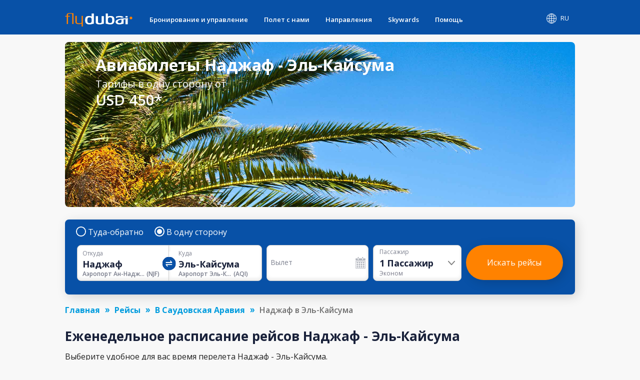

--- FILE ---
content_type: text/html; charset=utf-8
request_url: https://www.flydubai.com/ru-ae/flights-from-najaf-to-qaisumah/
body_size: 58839
content:
<!DOCTYPE html><html lang="ru" dir="ltr"><head><meta charSet="utf-8"/><meta name="viewport" content="width=device-width"/><script type="application/ld+json">{"@context":"https://schema.org","@type":"Product","name":"Авиабилеты Наджаф (NJF) - Эль-Кайсума (AQI) от 450 - flydubai","offers":{"@type":"AggregateOffer","lowPrice":450,"priceCurrency":"USD"}}</script><meta name="server" content="44"/><meta name="google" content="notranslate"/><script>
          (function(w,d,s,l,i){w[l]=w[l]||[];w[l].push({'gtm.start':
          new Date().getTime(),event:'gtm.js'});var f=d.getElementsByTagName(s)[0],
          j=d.createElement(s),dl=l!='dataLayer'?'&l='+l:'';j.async=true;j.src=
          'https://www.googletagmanager.com/gtm.js?id='+i+dl;f.parentNode.insertBefore(j,f);
          })(window,document,'script','dataLayer','GTM-PZ8N66');          
        </script><link rel="icon" type="image/x-icon" href="/static/images/apple-touch-icon.png"/><link rel="icon" type="image/png" sizes="16x16" href="/static/images/favicon-16x16.png"/><link rel="icon" type="image/png" sizes="32x32" href="/static/images/favicon-32x32.png"/><link rel="manifest" href="/static/manifest.json"/><link href="/system/css/frutigar-font.css" rel="stylesheet"/><link rel="stylesheet" data-href="https://fonts.googleapis.com/css?family=Open+Sans:400,600,700&amp;subset=cyrillic" data-optimized-fonts="true"/><link href="https://cdnjs.cloudflare.com/ajax/libs/font-awesome/6.7.2/css/all.min.css" rel="stylesheet"/><title>Авиабилеты Наджаф (NJF) - Эль-Кайсума (AQI) от 450 - flydubai</title><link rel="canonical" href="https://www.flydubai.com/ru-ae/flights-from-najaf-to-qaisumah/"/><meta name="description" content="Бронируйте авиабилеты Наджаф (NJF) - Эль-Кайсума (AQI) от USD 450 в одну строну. Найдите информацию о тарифах на прямые рейсы в одну сторону, туда и обратно, а также о самом дешевом месяце для перелета на рейсе Наджаф (NJF) - Эль-Кайсума (AQI)" property="og:description"/><meta name="keywords" content="Купить Авиабилеты Наджаф - Эль-Кайсума, Рейсы Наджаф - Эль-Кайсума"/><link rel="alternate" hrefLang="en-iq" href="https://www.flydubai.com/en-iq/flights-from-najaf-to-qaisumah/"/><link rel="alternate" hrefLang="ar-iq" href="https://www.flydubai.com/ar-iq/flights-from-najaf-to-qaisumah/"/><link rel="alternate" hrefLang="ru-iq" href="https://www.flydubai.com/ru-iq/flights-from-najaf-to-qaisumah/"/><link rel="alternate" hrefLang="en-ae" href="https://www.flydubai.com/en-ae/flights-from-najaf-to-qaisumah/"/><link rel="alternate" hrefLang="ar-ae" href="https://www.flydubai.com/ar-ae/flights-from-najaf-to-qaisumah/"/><link rel="alternate" hrefLang="ru-ae" href="https://www.flydubai.com/ru-ae/flights-from-najaf-to-qaisumah/"/><meta name="robots" content="index, follow"/><meta name="next-head-count" content="24"/><link rel="preload" href="/_next/static/css/a60312ce4869a931.css" as="style"/><link rel="stylesheet" href="/_next/static/css/a60312ce4869a931.css" data-n-p=""/><noscript data-n-css=""></noscript><script defer="" nomodule="" src="/_next/static/chunks/polyfills-78c92fac7aa8fdd8.js"></script><script src="/_next/static/chunks/webpack-9e02bea67e589c5a.js" defer=""></script><script src="/_next/static/chunks/framework-ecc4130bc7a58a64.js" defer=""></script><script src="/_next/static/chunks/main-6d859fc7118b3025.js" defer=""></script><script src="/_next/static/chunks/pages/_app-96ededbbb9f1d568.js" defer=""></script><script src="/_next/static/chunks/75fc9c18-677b9b304ed99070.js" defer=""></script><script src="/_next/static/chunks/693-d0b60a6d27fd440a.js" defer=""></script><script src="/_next/static/chunks/pages/%5Blang%5D/%5B...query%5D-44166b0c9ebe50ec.js" defer=""></script><script src="/_next/static/6PouQdVn9DA3rAiQgFndg/_buildManifest.js" defer=""></script><script src="/_next/static/6PouQdVn9DA3rAiQgFndg/_ssgManifest.js" defer=""></script><style id="__jsx-97884331">body{font-family:'Open Sans',sans-serif;margin:0 !important;-webkit-text-size-adjust:100%;background-color:#f8f8f8 !important;}body:lang(ar){font-family:Frutiger;}h2{margin:0;}</style><style data-styled="" data-styled-version="6.1.12">.grjJDp{text-decoration:none;color:#fff;}/*!sc*/
data-styled.g1[id="link__LinkWrap-sc-jd2pox-0"]{content:"grjJDp,"}/*!sc*/
.gFNgBz{height:23px;padding:6px 10px;background:#6f5091;border-radius:40px;color:#fff;font-size:9px;display:inline-block;}/*!sc*/
data-styled.g2[id="link__LinkTag-sc-jd2pox-1"]{content:"gFNgBz,"}/*!sc*/
.fIAYjW{width:100%;color:#d8d8d8;}/*!sc*/
.fIAYjW a{color:#fff;font-size:0.9em;font-weight:400;text-decoration:none;display:flex;align-items:center;}/*!sc*/
.fIAYjW .socialLinkItem:lang(ar){padding-left:40px;padding-right:0;}/*!sc*/
data-styled.g4[id="footerDesktop__FooterWrap-sc-1lk1twn-0"]{content:"fIAYjW,"}/*!sc*/
.dyzVXd{width:100%;background:#0851a7;padding:35px 0;min-height:147px;}/*!sc*/
data-styled.g5[id="footerDesktop__FooterWrapRowOne-sc-1lk1twn-1"]{content:"dyzVXd,"}/*!sc*/
.gdQuCF{width:100%;background:#06449a;padding:20px 0;align-items:center;justify-content:center;display:flex;}/*!sc*/
data-styled.g6[id="footerDesktop__FooterWrapRowTwo-sc-1lk1twn-2"]{content:"gdQuCF,"}/*!sc*/
.bTbDhJ{width:100%;margin:0 auto;display:flex;justify-content:space-between;}/*!sc*/
@media (min-width:576px){.bTbDhJ{max-width:540px;}}/*!sc*/
@media (min-width:768px){.bTbDhJ{max-width:720px;}}/*!sc*/
@media (min-width:992px){.bTbDhJ{max-width:960px;}}/*!sc*/
@media (min-width:1200px){.bTbDhJ{max-width:1020px;}}/*!sc*/
data-styled.g7[id="footerDesktop__OuterContainer-sc-1lk1twn-3"]{content:"bTbDhJ,"}/*!sc*/
.ghlpoO{width:100%;margin:0 auto;display:flex;justify-content:center;}/*!sc*/
@media (min-width:576px){.ghlpoO{max-width:540px;}}/*!sc*/
@media (min-width:768px){.ghlpoO{max-width:720px;}}/*!sc*/
@media (min-width:992px){.ghlpoO{max-width:960px;}}/*!sc*/
@media (min-width:1200px){.ghlpoO{max-width:1020px;}}/*!sc*/
.ghlpoO div:last-child{padding-right:0!important;padding-left:0!important;}/*!sc*/
data-styled.g8[id="footerDesktop__SocialLinksContainer-sc-1lk1twn-4"]{content:"ghlpoO,"}/*!sc*/
.sURVl{width:30%;display:flex;flex-direction:column;position:relative;height:100%;font-size:0.9em;font-weight:400;}/*!sc*/
@media (max-width:768px){.sURVl:lang(ru),.sURVl:lang(en){width:25%;}}/*!sc*/
data-styled.g9[id="footerDesktop__PolicyInfoWrap-sc-1lk1twn-5"]{content:"sURVl,"}/*!sc*/
.eTrHnm{width:70%;display:flex;justify-content:space-between;}/*!sc*/
@media (max-width:768px){.eTrHnm:lang(ru),.eTrHnm:lang(en){width:75%;}}/*!sc*/
data-styled.g10[id="footerDesktop__LinksWrap-sc-1lk1twn-6"]{content:"eTrHnm,"}/*!sc*/
.bRNjnt{display:flex;width:16%;flex-direction:column;margin-right:3%;}/*!sc*/
.bRNjnt:lang(ar){margin-right:0;margin-left:3%;}/*!sc*/
@media (max-width:768px){.bRNjnt:lang(ru),.bRNjnt:lang(en){width:18%;margin-right:1%;}}/*!sc*/
data-styled.g11[id="footerDesktop__LinksInnerWrap-sc-1lk1twn-7"]{content:"bRNjnt,"}/*!sc*/
.YGCXR{width:99%;padding:8px 0.5%;display:flex;}/*!sc*/
.YGCXR span{display:inline-block;}/*!sc*/
.YGCXR span a{font-size:14.4px;font-weight:400;word-break:break-word;}/*!sc*/
data-styled.g12[id="footerDesktop__LinksTextWrap-sc-1lk1twn-8"]{content:"YGCXR,"}/*!sc*/
.hfwUyN{width:100%;}/*!sc*/
data-styled.g13[id="footerDesktop__LogoContainer-sc-1lk1twn-9"]{content:"hfwUyN,"}/*!sc*/
.hVDYJU{width:100%;position:absolute;top:45px;font-size:12.4445px;font-weight:400;letter-spacing:0.25;color:#fff;}/*!sc*/
@media (max-width:768px){.hVDYJU:lang(ru),.hVDYJU:lang(en){top:41px;}}/*!sc*/
data-styled.g14[id="footerDesktop__Copyright-sc-1lk1twn-10"]{content:"hVDYJU,"}/*!sc*/
.dfjhTS{position:absolute;top:76px;}/*!sc*/
.dfjhTS a{font-size:14.4px;font-weight:normal;}/*!sc*/
.dfjhTS.policy1{top:111px;}/*!sc*/
data-styled.g15[id="footerDesktop__PolicyContainer-sc-1lk1twn-11"]{content:"dfjhTS,"}/*!sc*/
.eJmnLl{position:absolute;top:148px;}/*!sc*/
.eJmnLl a{font-size:14.4px;font-weight:400;}/*!sc*/
.eJmnLl:lang(ar){direction:ltr;}/*!sc*/
data-styled.g16[id="footerDesktop__ContactInfo-sc-1lk1twn-12"]{content:"eJmnLl,"}/*!sc*/
.dygDWf{display:flex;padding-right:40px;}/*!sc*/
.dygDWf:lang(ar){padding-right:0;padding-left:40px;}/*!sc*/
.dygDWf .socialIcon{font-size:15px;}/*!sc*/
data-styled.g17[id="footerDesktop__SocialLinkItem-sc-1lk1twn-13"]{content:"dygDWf,"}/*!sc*/
.fhMONg{padding-left:8px;font-size:12px;font-weight:400;}/*!sc*/
.fhMONg:lang(ar){padding-left:0;padding-right:8px;}/*!sc*/
data-styled.g18[id="footerDesktop__SocialIconText-sc-1lk1twn-14"]{content:"fhMONg,"}/*!sc*/
.eWxMKx{width:100%;color:#d8d8d8;}/*!sc*/
.eWxMKx a{color:#fff;text-decoration:none;display:flex;align-items:center;}/*!sc*/
data-styled.g19[id="footerMobile__FooterWrap-sc-ktt5j6-0"]{content:"eWxMKx,"}/*!sc*/
.fFMFSJ{background:#0851a7;}/*!sc*/
data-styled.g20[id="footerMobile__FooterWrapRowOne-sc-ktt5j6-1"]{content:"fFMFSJ,"}/*!sc*/
.rnRTm{width:100%;align-items:center;justify-content:center;display:flex;background-color:#06449a;padding:14px 0 14px 0;}/*!sc*/
.rnRTm .linkItem4{padding-right:0;}/*!sc*/
.rnRTm .linkItem4:lang(ar){padding-left:0;}/*!sc*/
.rnRTm img{width:2em;}/*!sc*/
.rnRTm div:last-child div+span{display:none;}/*!sc*/
data-styled.g21[id="footerMobile__SocialLinkWrap-sc-ktt5j6-2"]{content:"rnRTm,"}/*!sc*/
.fukvEr{width:100%;display:flex;flex-direction:column;height:100%;font-size:0.8em;font-weight:600;justify-content:center;align-items:center;margin-top:9%;padding-bottom:8px;}/*!sc*/
data-styled.g22[id="footerMobile__PolicyInfoWrap-sc-ktt5j6-3"]{content:"fukvEr,"}/*!sc*/
.cEwGtj{width:100%;display:flex;justify-content:center;font-size:14px;}/*!sc*/
.cEwGtj img{width:8.2em;}/*!sc*/
data-styled.g23[id="footerMobile__LogoContainer-sc-ktt5j6-4"]{content:"cEwGtj,"}/*!sc*/
.jwCnqQ{width:100%;font-size:16px;color:#fff;padding-top:10px;display:flex;justify-content:center;font-weight:400;line-height:1.4;}/*!sc*/
data-styled.g24[id="footerMobile__Copyright-sc-ktt5j6-5"]{content:"jwCnqQ,"}/*!sc*/
.eLfQrB{padding-top:10px;display:flex;}/*!sc*/
.eLfQrB .policy1{padding-left:13px;border-left:1px solid #fff;}/*!sc*/
.eLfQrB .policy1:lang(ar){padding-right:13px;padding-left:0;border-left:none;border-right:1px solid #fff;}/*!sc*/
.eLfQrB .policy0{padding-right:13px;}/*!sc*/
.eLfQrB .policy0:lang(ar){padding-right:0;padding-left:13px;}/*!sc*/
.eLfQrB a{color:#fff;font-size:16px;line-height:1.42;font-weight:600;}/*!sc*/
data-styled.g25[id="footerMobile__PolicyContainer-sc-ktt5j6-6"]{content:"eLfQrB,"}/*!sc*/
.gzzniM{padding-top:10px;}/*!sc*/
.gzzniM a{color:#fff;font-size:14px;}/*!sc*/
.gzzniM:lang(ar){direction:ltr;}/*!sc*/
data-styled.g26[id="footerMobile__ContactInfo-sc-ktt5j6-7"]{content:"gzzniM,"}/*!sc*/
.glwzTl{display:flex;}/*!sc*/
data-styled.g27[id="footerMobile__SocialLinkItem-sc-ktt5j6-8"]{content:"glwzTl,"}/*!sc*/
@media all and (-ms-high-contrast:none){.ccpQdP .Mui-expanded .MuiAccordionSummary-root{padding-right:6px;}.ccpQdP .Mui-expanded .MuiAccordionSummary-root:lang(ar){padding-right:36px;padding-left:6px;}}/*!sc*/
data-styled.g28[id="alldestinations__AllDestinationsWrap-sc-1mm9wi1-0"]{content:"ccpQdP,"}/*!sc*/
.glsdvI .MuiAccordionSummary-content:lang(ar){margin:12px 0 12px 25px;}/*!sc*/
.glsdvI .MuiAccordionSummary-content p:lang(ar){padding-right:0;padding-left:25px;font-family:Frutiger;}/*!sc*/
@media all and (-ms-high-contrast:none){.glsdvI .Mui-expanded .MuiAccordionSummary-root{padding-right:6px;}.glsdvI .Mui-expanded .MuiAccordionSummary-root:lang(ar){padding-right:36px;padding-left:6px;}}/*!sc*/
data-styled.g54[id="generalFaq__FaqWrap-sc-1z11dl7-0"]{content:"glsdvI,"}/*!sc*/
.lMLzy .fareDisclaimer{color:rgb(26,33,57);font-family:"Open Sans",sans-serif;font-size:14px;font-style:italic;}/*!sc*/
.lMLzy .fareDisclaimer:lang(ar){font-family:Frutiger;}/*!sc*/
.lMLzy .AlignLeft{float:left;padding:22px 22px 0px 0px;}/*!sc*/
.lMLzy .AlignRight{float:right;padding:18px 0px 0px 3px;}/*!sc*/
@media screen and (max-width:767px){.lMLzy .fareDisclaimer{color:rgb(26,33,57);font-size:14px;font-style:italic;}}/*!sc*/
data-styled.g55[id="generalInfo__FareDisclaimerWrap-sc-ipk7lc-0"]{content:"lMLzy,"}/*!sc*/
@media screen and (min-width:768px){.bNvETa .page404Wrap{padding-top:1%;}.bNvETa .page404Wrap p{margin:0;font-size:26px;font-weight:600;color:#1a2139!important;}.bNvETa .page404Wrap ul{font-size:16px;font-weight:normal;margin-bottom:0;padding-left:19px;margin-top:21px;color:#1a2139!important;}.bNvETa .page404Wrap ul:lang(ar){padding-left:0;padding-right:19px;}}/*!sc*/
@media screen and (max-width:767px){.bNvETa .page404Wrap{padding-top:3%;}.bNvETa .page404Wrap p{margin:0;font-size:16px;font-weight:600;color:#1a2139!important;}.bNvETa .page404Wrap ul{margin-bottom:0;padding-left:19px;margin-top:21px;font-size:11px;font-weight:normal;color:#1a2139!important;}.bNvETa .page404Wrap ul:lang(ar){padding-left:0;padding-right:19px;}}/*!sc*/
data-styled.g56[id="generalInfo__GeneralInfoWrap-sc-ipk7lc-1"]{content:"bNvETa,"}/*!sc*/
@media screen and (min-width:768px){.mGcPt .page404Wrap{padding-top:1%;}.mGcPt .page404Wrap p{margin:0;font-size:26px;font-weight:600;color:#1a2139!important;}.mGcPt .page404Wrap ul{font-size:16px;font-weight:normal;margin-bottom:0;padding-left:19px;margin-top:21px;color:#1a2139!important;}.mGcPt .page404Wrap ul:lang(ar){padding-left:0;padding-right:19px;}}/*!sc*/
@media screen and (max-width:767px){.mGcPt .page404Wrap{padding-top:3%;}.mGcPt .page404Wrap p{margin:0;font-size:16px;font-weight:600;color:#1a2139!important;}.mGcPt .page404Wrap ul{margin-bottom:0;padding-left:19px;margin-top:21px;font-size:11px;font-weight:normal;color:#1a2139!important;}.mGcPt .page404Wrap ul:lang(ar){padding-left:0;padding-right:19px;}}/*!sc*/
data-styled.g58[id="dynamicInfo__DynamicInfoWrap-sc-1piy80p-1"]{content:"mGcPt,"}/*!sc*/
.cwoUUE{box-shadow:0 3px 6px 0 rgba(0,0,0,0.1);background-color:#fff;border-radius:10px;padding-bottom:20px;}/*!sc*/
@media(max-width:767px){.cwoUUE :not(:last-child){margin-bottom:16px;}}/*!sc*/
data-styled.g59[id="additionalInformationCardItem__Cardwrapp-sc-1l8j39c-0"]{content:"cwoUUE,"}/*!sc*/
.kjZpQU{display:block;}/*!sc*/
data-styled.g60[id="additionalInformationCardItem__Addinfowrapp-sc-1l8j39c-1"]{content:"kjZpQU,"}/*!sc*/
.jGELcM{padding:20px 33px;}/*!sc*/
@media(min-width:768px){.jGELcM{min-height:165px;}.jGELcM:lang(ru){min-height:185px;}.jGELcM:lang(ar){min-height:150px;}}/*!sc*/
@media(min-width:992px){.jGELcM{min-height:130px;}.jGELcM:lang(ru){min-height:170px;}.jGELcM:lang(ar){min-height:145px;}}/*!sc*/
data-styled.g61[id="additionalInformationCardItem__Detailwrapp-sc-1l8j39c-2"]{content:"jGELcM,"}/*!sc*/
@media(min-width:768px){.fhCAVB{height:40px;}}/*!sc*/
.fhCAVB a{color:#009cde;border:1px solid #009cde;padding:10px 35px;border-radius:4px;margin:0;font-weight:600;font-size:14px;text-decoration:none;display:inline-block;margin-left:33px;}/*!sc*/
.fhCAVB a:lang(ar){margin-left:0px;margin-right:33px;padding:10px 45px;}/*!sc*/
.fhCAVB a:lang(ru){padding:8px 25px;}/*!sc*/
@media(max-width:767px){.fhCAVB a{padding:10px 60px;}.fhCAVB a:lang(ru){padding:10px 60px;}}/*!sc*/
@media(min-width:768px){.fhCAVB a{position:absolute;bottom:20px;}}/*!sc*/
@media(max-width:320px){.fhCAVB a{padding:10px 50px;}.fhCAVB a:lang(ru){padding:10px 30px;}}/*!sc*/
data-styled.g62[id="additionalInformationCardItem__InfoCtawrapp-sc-1l8j39c-3"]{content:"fhCAVB,"}/*!sc*/
.jrTUZx{margin:15px 0px 20px 0px;}/*!sc*/
data-styled.g63[id="additionalInformation__AdditionalInfoContainer-sc-yl9ksw-0"]{content:"jrTUZx,"}/*!sc*/
.bmGtVY{position:relative;}/*!sc*/
@media screen and (min-width:768px){.bmGtVY .page404Wrap{padding-top:1%;}.bmGtVY .page404Wrap p{margin:0;font-size:26px;font-weight:600;color:#1a2139!important;}.bmGtVY .page404Wrap ul{font-size:16px;font-weight:normal;margin-bottom:0;padding-left:19px;margin-top:21px;color:#1a2139!important;}.bmGtVY .page404Wrap ul:lang(ar){padding-left:0;padding-right:19px;}}/*!sc*/
@media screen and (max-width:768px){.bmGtVY .page404Wrap{padding-top:3%;}.bmGtVY .page404Wrap p{margin:0;font-size:16px;font-weight:600;color:#1a2139!important;}.bmGtVY .page404Wrap ul{margin-bottom:0;padding-left:19px;margin-top:21px;font-size:11px;font-weight:normal;color:#1a2139!important;}.bmGtVY .page404Wrap ul:lang(ar){padding-left:0;padding-right:19px;}}/*!sc*/
data-styled.g64[id="additionalInformation__AdditionalInformationWrap-sc-yl9ksw-1"]{content:"bmGtVY,"}/*!sc*/
.ocUYR{font-size:26px;color:#1c2a50;line-height:1.38;font-weight:600;padding:12px 0 0 0;font-style:normal;-webkit-letter-spacing:normal;-moz-letter-spacing:normal;-ms-letter-spacing:normal;letter-spacing:normal;}/*!sc*/
@media screen and (min-width:768px){.ocUYR{text-align:center;}}/*!sc*/
data-styled.g65[id="additionalInformation__TitleWrap-sc-yl9ksw-2"]{content:"ocUYR,"}/*!sc*/
.dPdZzV{font-size:15px;font-weight:normal;font-stretch:normal;font-style:normal;line-height:1.63;letter-spacing:normal;color:#19213a;}/*!sc*/
@media screen and (min-width:768px){.dPdZzV{text-align:center;}}/*!sc*/
@media screen and (max-width:768px){.dPdZzV{font-size:13px;}}/*!sc*/
data-styled.g66[id="additionalInformation__SubTitleWrap-sc-yl9ksw-3"]{content:"dPdZzV,"}/*!sc*/
.cqmJvM{font-size:26px;color:#1c2a50;line-height:1.38;font-weight:600;padding:12px 0 23px 0;font-style:normal;letter-spacing:normal;}/*!sc*/
.cqmJvM.page404Title{font-size:26px;font-weight:600;}/*!sc*/
@media (max-width:767px){.cqmJvM{font-size:20px;line-height:1.38;padding:12px 0 18px 0;}.cqmJvM.page404Title{font-size:16px;font-weight:600;}}/*!sc*/
.cqmJvM.subtitlePadding{padding:12px 0 12px 0;}/*!sc*/
data-styled.g96[id="h2Title__TitleWrap-sc-1x5tmy3-0"]{content:"cqmJvM,"}/*!sc*/
.iJvcLT{width:100%;font-size:16px;margin-top:6px;}/*!sc*/
.iJvcLT ul{margin:0;}/*!sc*/
.iJvcLT .countryData span{display:flex;}/*!sc*/
.iJvcLT .countryData:hover{background-color:#2f67aa;color:#fff;border-top-left-radius:8px;border-top-right-radius:8px;box-shadow:0 2px 6px 0 rgba(0,0,0,0.21);}/*!sc*/
.iJvcLT .countryData:hover span{filter:brightness(10);}/*!sc*/
.iJvcLT .countryData:hover .subMenuDivItem{display:flex;}/*!sc*/
@media (max-width:1024px){.iJvcLT{width:100%;}}/*!sc*/
data-styled.g162[id="headerDesktop__HeaderContainer-sc-1m94cf2-0"]{content:"iJvcLT,"}/*!sc*/
.jwTRGf{width:100%;display:flex;display-direction:column;align-items:center;position:relative;}/*!sc*/
@media (min-width:1024px){.jwTRGf{padding:12px 0 4px 0;}.jwTRGf:lang(ru){padding:8px 0 0px 0;}}/*!sc*/
@media (min-width:1200px){.jwTRGf{padding:8px 0 0px 0;}}/*!sc*/
data-styled.g163[id="headerDesktop__ItemContainer-sc-1m94cf2-1"]{content:"jwTRGf,"}/*!sc*/
.bDlNBL{width:180px;}/*!sc*/
.bDlNBL img{width:180px;}/*!sc*/
@media (max-width:1024px){.bDlNBL{width:20%;}}/*!sc*/
data-styled.g164[id="headerDesktop__HeaderLabael-sc-1m94cf2-2"]{content:"bDlNBL,"}/*!sc*/
.fxstYG{z-index:1000;padding-left:10px;}/*!sc*/
.fxstYG:lang(ar){padding-right:15px;padding-left:0;}/*!sc*/
.fxstYG:lang(ru){padding-left:0;}/*!sc*/
.fxstYG >ul>li>a{padding:16px 16px 21px 16px;}/*!sc*/
.fxstYG >ul>li>a:lang(ar){padding:16px 16px 21px 16px;}/*!sc*/
.fxstYG >ul>li>a:lang(ru){padding:16px 16px 21px 16px;}/*!sc*/
.fxstYG >ul>li{padding:0!important;}/*!sc*/
.fxstYG ul{display:flex;width:100%;margin:0;padding:0;justify-content:space-between;}/*!sc*/
.fxstYG ul li{display:flex;position:initial;list-style:none;padding:1em 1em;font-size:1em;font-weight:600;font-stretch:normal;font-style:normal;}/*!sc*/
.fxstYG ul li>a{display:flex;color:#fff;font-size:1em;}/*!sc*/
.fxstYG ul li>a:lang(ar){font-size:15px;font-weight:600;color:#fff;}/*!sc*/
.fxstYG ul>li:hover{background-color:#2f67aa;border-radius:8px 8px 0 0;color:#ff8200!important;}/*!sc*/
.fxstYG ul>li:hover >a{color:#ff8200!important;position:relative;}/*!sc*/
.fxstYG >ul>li>a:hover:before{content:"";position:absolute;width:36px;height:2px;bottom:0;left:50%;top:58px;background-color:#ff8200;transition:all .3s ease-in-out 0s;transform:translate(-50%,-50%);border-radius:5px;}/*!sc*/
.fxstYG >ul>li>a:lang(ar):hover:before{top:57.5px;}/*!sc*/
.fxstYG >ul>li>a:lang(ru):hover:before{top:46px;}/*!sc*/
.fxstYG >ul>li>a:active:before{content:"";position:absolute;width:36px;height:2px;bottom:0;left:50%;top:58px;background-color:#ff8200;transition:all .3s ease-in-out 0s;transform:translate(-50%,-50%);border-radius:5px;}/*!sc*/
.fxstYG >ul>li>a:lang(ar):active:before{top:57.5px;}/*!sc*/
.fxstYG >ul>li>a:lang(ru):active:before{top:46px;}/*!sc*/
.fxstYG .listItem0:hover .subMenuDiv0{display:inline-block;}/*!sc*/
.fxstYG .listItem1:hover .subMenuDiv1{display:inline-block;}/*!sc*/
.fxstYG .listItem2:hover .subMenuDiv2{display:inline-block;}/*!sc*/
.fxstYG .listItem3:hover .subMenuDiv3{display:inline-block;}/*!sc*/
.fxstYG .listItem4:hover .subMenuDiv4{display:inline-block;}/*!sc*/
@media (max-width:1199px){.fxstYG >ul>li>a:lang(ar):active:before{top:60.5px;}}/*!sc*/
data-styled.g165[id="headerDesktop__MenuItemsContainer-sc-1m94cf2-3"]{content:"fxstYG,"}/*!sc*/
.dDnKXB{display:none;position:absolute;top:67.875px;box-shadow:0 10px 24px 0 rgba(0,0,0,0.15);background:#fff;border-bottom-right-radius:10px;border-bottom-left-radius:10px;left:0;width:100%;white-space:nowrap;}/*!sc*/
.dDnKXB:lang(ar){left:auto;right:0;top:67.688;}/*!sc*/
.dDnKXB:lang(ru){top:56.578px;}/*!sc*/
.dDnKXB ul{display:block;padding:0;overflow-x:hidden;}/*!sc*/
.dDnKXB ul::-webkit-scrollbar{width:6px;}/*!sc*/
.dDnKXB ul::-webkit-scrollbar-track{background:#ececec;}/*!sc*/
.dDnKXB ul::-webkit-scrollbar-thumb{background:#cfcfcf;border-radius:10px;}/*!sc*/
.dDnKXB ul li{list-style:none;padding:0;display:list-item;}/*!sc*/
.dDnKXB ul li a{display:block;color:#31384e!important;font-size:14px!important;text-decoration:none;border-bottom:none!important;padding:8px 10px;font-weight:100;white-space:normal;width:auto;outline:none!important;}/*!sc*/
.dDnKXB ul li a:lang(ar){font-size:13.5px;font-weight:100;}/*!sc*/
.dDnKXB h3{font-size:16px;font-family:"Open Sans";color:#19213a;font-weight:600;text-transform:uppercase;margin:0 0 5px 0;padding-inline-start:10px;word-break:break-word;white-space:break-spaces;}/*!sc*/
.dDnKXB h3:lang(ar){font-family:"Frutiger";}/*!sc*/
.dDnKXB ul li:hover a{background-color:transparent!important;color:#ff8200!important;}/*!sc*/
.dDnKXB ul li:hover{background-color:#f6f6f6;border-radius:5px;}/*!sc*/
@media (max-width:1199px){.dDnKXB{top:75px;}.dDnKXB:lang(ru){top:56.578px!important;}.dDnKXB:lang(ar){top:75.688px!important;}}/*!sc*/
data-styled.g166[id="headerDesktop__SubMenuItems-sc-1m94cf2-4"]{content:"dDnKXB,"}/*!sc*/
.iHLyAs{z-index:10;display:flex;justify-content:center;align-items:center;text-decoration:none;position:relative;color:#fff;padding:12px 12px 21px 12px;margin-left:auto;cursor:pointer;}/*!sc*/
.iHLyAs:lang(ar){margin-left:unset;margin-right:auto;}/*!sc*/
.iHLyAs .countryLang{padding-left:9px;}/*!sc*/
.iHLyAs .countryLang:lang(ar){padding-left:0;padding-right:9px;font-size:15px;font-weight:700;}/*!sc*/
.iHLyAs p{margin:0 0 0 0.5rem;font-size:'15px';}/*!sc*/
.iHLyAs p:lang(ar){margin:0 0.5rem 0 0;}/*!sc*/
data-styled.g169[id="headerDesktop__CountryContainer-sc-1m94cf2-7"]{content:"iHLyAs,"}/*!sc*/
.gOgALk{display:none;font-size:16px;position:absolute;top:52px;right:0;width:auto;white-space:nowrap;}/*!sc*/
.gOgALk:lang(ar){right:unset;left:0px;}/*!sc*/
.gOgALk ul{padding:5px 4px;background:#06449a;border-bottom-left-radius:8px;border-bottom-right-radius:8px;display:inline-grid;box-shadow:0 5px 12px -4px rgba(0,0,0,0.21);}/*!sc*/
.gOgALk ul li{border-radius:5px;list-style:none;display:flex;flex-direction:row;justify-content:space-between;}/*!sc*/
.gOgALk ul li:lang(ar){font-size:13.5px;}/*!sc*/
.gOgALk ul li a{color:#fff;font-size:16px;text-decoration:none;}/*!sc*/
.gOgALk ul li:hover{background-color:#ffffff;color:#009cde!important;}/*!sc*/
.gOgALk ul li a:hover{background-color:#2f67aa;}/*!sc*/
.gOgALk a{word-spacing:2.5em;}/*!sc*/
.gOgALk .countryLabelStyle{margin-right:25px;text-decoration:none;}/*!sc*/
.gOgALk .countryLabelStyle:lang(ar){margin-left:20px;margin-right:unset;}/*!sc*/
.gOgALk ul a{text-decoration:none;color:#fff;padding:8px 11px;margin:5px 0 2px;}/*!sc*/
.gOgALk ul a:last-child li{border-bottom:0;}/*!sc*/
.gOgALk ul a:hover{background-color:#fff;border-radius:8px;color:#009cde!important;}/*!sc*/
.gOgALk ul a:hover li span{filter:brightness(1)!important;}/*!sc*/
data-styled.g171[id="headerDesktop__CountrySubMenuItems-sc-1m94cf2-9"]{content:"gOgALk,"}/*!sc*/
.doYyiw{display:flex;flex-direction:column;position:relative;margin-bottom:11px;}/*!sc*/
data-styled.g177[id="headerMobileDrawer__MenuIconStyle-sc-14emw2p-5"]{content:"doYyiw,"}/*!sc*/
.llcvrJ{color:#fff;position:absolute;top:74%;right:36%;font-size:12px;text-transform:uppercase;text-align:justify;font-weight:700;}/*!sc*/
@media (max-width:1025px){.llcvrJ{right:43%;}}/*!sc*/
@media (max-width:767px){.llcvrJ{right:36%;}}/*!sc*/
data-styled.g178[id="headerMobileDrawer__SpanMenuIcon-sc-14emw2p-6"]{content:"llcvrJ,"}/*!sc*/
@media (min-width:768px){.havzIM{margin:0 auto;max-width:720px;}}/*!sc*/
@media (min-width:992px){.havzIM{margin:0 auto;max-width:960px;}}/*!sc*/
@media only screen and (min-width:1200px){.havzIM{margin:0 auto;max-width:1020px;}}/*!sc*/
data-styled.g179[id="search-widget__SearchWidgetWrapper-sc-1wmiaau-0"]{content:"havzIM,"}/*!sc*/
.kpqXQe .bswContainer .bswFlightSearch,.kpqXQe .bswContainer .bswWidgetLoaderWrap{padding:19px 24px 27px 24px;}/*!sc*/
@media (max-width:767px){.kpqXQe .bswContainer .bswFlightSearch,.kpqXQe .bswContainer .bswWidgetLoaderWrap{padding:17px;}.kpqXQe .bswContainer{padding:0 0 10px 0;}}/*!sc*/
data-styled.g181[id="heroBanner__SearchWidgetDiv-sc-i7xkcy-1"]{content:"kpqXQe,"}/*!sc*/
.elPfyj .action-label span{font-size:16px;font-weight:600;font-stretch:normal;font-style:normal;line-height:1.38;text-shadow:0 2px 24px rgba(0,0,0,0.16);margin:10px 0;color:#666666;}/*!sc*/
.elPfyj .action-label a{font-size:14px;font-weight:600;font-stretch:normal;font-style:normal;line-height:1.79;letter-spacing:0.35px;text-align:center;color:#009cde;border-radius:20px;border:solid 1px #009cde;padding:7px 25px;cursor:pointer;text-decoration:none;}/*!sc*/
.elPfyj .action-label a:lang(ru){padding:7px 7px;}/*!sc*/
.elPfyj.seorouteinformation{background-color:#f2f2f2;}/*!sc*/
@media screen and (min-width:1024px){.elPfyj .action-label a:hover{box-shadow:0 3px 6px 0 rgba(0,0,0,0.16);background-color:#006496;color:#ffffff;border:solid 1px #006496;}}/*!sc*/
.elPfyj .histo-bar-column.current-month-bar .histo-bar{background-image:linear-gradient(to bottom,#006496,#009cde);}/*!sc*/
.elPfyj .histo-bar-column .histo-bar{background-image:linear-gradient(179deg,#99d8f2 1%,#009cde 103%);}/*!sc*/
.elPfyj .histo-bar-price{display:flex;width:100%;flex-direction:column;align-items:center;height:auto;box-sizing:border-box;padding:14px;}/*!sc*/
.elPfyj .histo-bar-price .label-from{color:#1a2139;font-size:12px;font-weight:600;line-height:1.33;}/*!sc*/
.elPfyj .histo-bar-price .price-label{color:#1a2139;font-size:18px;font-weight:700;line-height:35px;text-align:center;}/*!sc*/
.elPfyj .histo-bar-column.current-month-bar .histo-bar-price .label-from,.elPfyj .histo-bar-column.current-month-bar .histo-bar-price .price-label{color:#ffffff!important;}/*!sc*/
.elPfyj .histo-bar-column{display:flex;height:100%;flex-direction:column;justify-content:flex-end;width:100%;}/*!sc*/
.elPfyj.seosearchwidget{margin-bottom:13px;background:#006496;}/*!sc*/
.elPfyj.seoherobanner{max-width:1140px;margin:0 auto 22px auto;}/*!sc*/
.elPfyj.seobreadcrump{margin:0 auto;margin-bottom:13px;}/*!sc*/
.elPfyj.seogeneralinfo{margin:0 auto;margin-bottom:12px;}/*!sc*/
.elPfyj.seoadditionalinformation{margin:0 auto;margin-bottom:12px;}/*!sc*/
.elPfyj.seodynamicinfo{margin:0 auto;margin-bottom:12px;}/*!sc*/
.elPfyj.seofarewithoutimage{margin:0 auto;margin-bottom:1px;}/*!sc*/
.elPfyj.seohistogram{background-color:#ffffff;}/*!sc*/
.elPfyj.seoh2title{margin:0 auto;}/*!sc*/
.elPfyj.seogeneralfaq{margin:0 auto;margin-bottom:37px;}/*!sc*/
.elPfyj.seoalldestination{margin:0 auto;margin-bottom:37px;}/*!sc*/
.elPfyj.seointerlinkorigincitytoregion{margin:0 auto;margin-bottom:37px;}/*!sc*/
.elPfyj.seoh1title{margin:0 auto;}/*!sc*/
.elPfyj.seopopularflights{margin:0 auto;margin-bottom:1px;}/*!sc*/
.elPfyj.seofarewithimage{margin:0 auto;margin-bottom:1px;}/*!sc*/
.elPfyj.seopopularinterlinks,.elPfyj.seocallouts{margin:0 auto;margin-bottom:37px;}/*!sc*/
.elPfyj.seoweather{margin:0 auto;margin-bottom:20px;}/*!sc*/
.elPfyj.seointerlinktocitydestinationcountry{margin:0 auto;margin-bottom:20px;}/*!sc*/
.elPfyj.seointerlinktocitydestinationcity{margin:0 auto;margin-bottom:20px;}/*!sc*/
.elPfyj.seointerlinkcitytocityofdestinationandorigincountry{margin:0 auto;margin-bottom:20px;}/*!sc*/
.elPfyj.seointerlinkcitytocityoforiginanddestinationcountry{margin:0 auto;margin-bottom:20px;}/*!sc*/
.elPfyj.seointerlinksofothercitiesinthedestinationcountry{margin:0 auto;margin-bottom:20px;}/*!sc*/
.elPfyj.seointerlinkdestinationcountrytoothercountry{margin:0 auto;margin-bottom:20px;}/*!sc*/
.elPfyj.seointerlinkcitytocitydestinationcountry{margin:0 auto;margin-bottom:20px;}/*!sc*/
.elPfyj.seointerlinkcitytocityorigincountry{margin:0 auto;margin-bottom:20px;}/*!sc*/
.elPfyj.seointerlinkcitiesoforigintodestinationcountry{margin:0 auto;margin-bottom:20px;}/*!sc*/
.elPfyj.seointerlinkcitiesofdestinationtoorigincountry{margin:0 auto;margin-bottom:20px;}/*!sc*/
.elPfyj.seointerlinktocountrydestinationcountry{margin:0 auto;margin-bottom:20px;}/*!sc*/
.elPfyj.seointerlinktocountryorigincountry{margin:0 auto;margin-bottom:20px;}/*!sc*/
.elPfyj.seointerlinkcountrytocountrydestinationcountry{margin:0 auto;margin-bottom:20px;}/*!sc*/
.elPfyj.seointerlinkcountrytocountryorigincountry{margin:0 auto;margin-bottom:20px;}/*!sc*/
.elPfyj.seointerlinktopdestination{margin:0 auto;margin-bottom:20px;}/*!sc*/
.elPfyj.seointerlinkfromcountrydestinationcity{margin:0 auto;margin-bottom:20px;}/*!sc*/
.elPfyj.seotravelideas{margin:0 auto;margin-bottom:20px;}/*!sc*/
.elPfyj.seofarecitycardtabs,.elPfyj.seofaremonthlycardtabs{margin:0 auto;margin-bottom:20px;}/*!sc*/
.elPfyj.seointerlinktocityorigincountry,.elPfyj.seointerlinkcitytodestinationcountry,.elPfyj.seointerlinkcitytocountrydestinationcity{margin:0 auto;margin-bottom:20px;}/*!sc*/
.elPfyj.seoscheduler{margin:0 auto;margin-bottom:20px;}/*!sc*/
.elPfyj.seocontentpanel{margin:0 auto;margin:20px auto;}/*!sc*/
@media (max-width:767px){.elPfyj.seosearchwidget{padding:17px 4px 0px 4px;}.elPfyj.seoherobanner{margin-bottom:20px;width:88%;height:757px;}.elPfyj.seopopularflights{margin-bottom:26px;margin-left:6%;}.elPfyj.seopopularflights:lang(ar){margin-left:0;margin-right:6%;}.elPfyj.seofarewithimage{margin-bottom:26px;margin-left:6%;}.elPfyj.seofarewithimage:lang(ar){margin-left:0;margin-right:6%;}.elPfyj.seofarewithoutimage{width:88%;margin-bottom:26px;}.elPfyj.seobreadcrump{width:88%;margin-bottom:0px;}.elPfyj.seogeneralinfo{width:88%;}.elPfyj.seoadditionalinformation{width:88%;}.elPfyj.seodynamicinfo{width:88%;}.elPfyj.seoh2title{width:88%;}.elPfyj.seogeneralfaq{width:88%;}.elPfyj.seoalldestination{width:88%;}.elPfyj.seointerlinkorigincitytoregion{width:88%;}.elPfyj.seoh1title{width:88%;}.elPfyj.seopopularinterlinks,.elPfyj.seocallouts{width:88%;}.elPfyj.seoweather{width:88%;}.elPfyj.seointerlinktocitydestinationcountry{width:88%;}.elPfyj.seointerlinktocitydestinationcity{width:88%;}.elPfyj.seointerlinkcitytocityofdestinationandorigincountry{width:88%;}.elPfyj.seointerlinkcitytocityoforiginanddestinationcountry{width:88%;}.elPfyj.seointerlinksofothercitiesinthedestinationcountry{width:88%;}.elPfyj.seointerlinkdestinationcountrytoothercountry{width:88%;}.elPfyj.seointerlinkcitytocitydestinationcountry{width:88%;}.elPfyj.seointerlinkcitytocityorigincountry{width:88%;}.elPfyj.seointerlinkcitiesoforigintodestinationcountry{width:88%;}.elPfyj.seointerlinkcitiesofdestinationtoorigincountry{width:88%;}.elPfyj.seointerlinktocountrydestinationcountry{width:88%;}.elPfyj.seointerlinktocountryorigincountry{width:88%;}.elPfyj.seointerlinkcountrytocountrydestinationcountry{width:88%;}.elPfyj.seointerlinkcountrytocountryorigincountry{width:88%;}.elPfyj.seointerlinktopdestination{width:88%;}.elPfyj.seointerlinkfromcountrydestinationcity{width:88%;}.elPfyj.seotravelideas{margin-bottom:26px;margin-left:6%;}.elPfyj.seotravelideas:lang(ar){margin-left:0;margin-right:6%;}.elPfyj.seofarecitycardtabs,.elPfyj.seofaremonthlycardtabs{width:88%;}.elPfyj.seointerlinktocityorigincountry,.elPfyj.seointerlinkcitytodestinationcountry,.elPfyj.seointerlinkcitytocountrydestinationcity{width:88%;}.elPfyj.seoscheduler{width:88%;margin-bottom:26px;}.elPfyj.seocontentpanel{width:88%;margin-bottom:26px;}}/*!sc*/
@media (min-width:768px){.elPfyj.seosearchwidget{padding:17px 0 24px 0;}.elPfyj.seoherobanner{margin:0 auto;max-width:720px;height:527.31px;}.elPfyj.seobreadcrump{max-width:720px;}.elPfyj.seogeneralinfo{max-width:720px;}.elPfyj.seoadditionalinformation{max-width:720px;}.elPfyj.seodynamicinfo{max-width:720px;}.elPfyj.seofarewithoutimage{max-width:720px;}.elPfyj.seoh2title{max-width:720px;}.elPfyj.seogeneralfaq{max-width:720px;}.elPfyj.seoalldestination{max-width:720px;}.elPfyj.seointerlinkorigincitytoregion{max-width:720px;}.elPfyj.seoh1title{max-width:720px;}.elPfyj.seopopularflights{max-width:720px;}.elPfyj.seofarewithimage{max-width:720px;}.elPfyj.seopopularinterlinks,.elPfyj.seocallouts{max-width:720px;margin-bottom:37px;}.elPfyj.seoweather{max-width:720px;}.elPfyj.seointerlinktocitydestinationcountry{max-width:720px;}.elPfyj.seointerlinktocitydestinationcity{max-width:720px;}.elPfyj.seointerlinkcitytocityofdestinationandorigincountry{max-width:720px;}.elPfyj.seointerlinkcitytocityoforiginanddestinationcountry{max-width:720px;}.elPfyj.seointerlinksofothercitiesinthedestinationcountry{max-width:720px;}.elPfyj.seointerlinkdestinationcountrytoothercountry{max-width:720px;}.elPfyj.seointerlinkcitytocitydestinationcountry{max-width:720px;}.elPfyj.seointerlinkcitytocityorigincountry{max-width:720px;}.elPfyj.seointerlinkcitiesoforigintodestinationcountry{max-width:720px;}.elPfyj.seointerlinkcitiesofdestinationtoorigincountry{max-width:720px;}.elPfyj.seointerlinktocountrydestinationcountry{max-width:720px;}.elPfyj.seointerlinktocountryorigincountry{max-width:720px;}.elPfyj.seointerlinkcountrytocountrydestinationcountry{max-width:720px;}.elPfyj.seointerlinkcountrytocountryorigincountry{max-width:720px;}.elPfyj.seointerlinktopdestination{max-width:720px;}.elPfyj.seointerlinkfromcountrydestinationcity{max-width:720px;}.elPfyj.seotravelideas{max-width:720px;}.elPfyj.seofarecitycardtabs,.elPfyj.seofaremonthlycardtabs{max-width:720px;}.elPfyj.seointerlinktocityorigincountry,.elPfyj.seointerlinkcitytodestinationcountry,.elPfyj.seointerlinkcitytocountrydestinationcity{max-width:720px;}.elPfyj.seoscheduler{max-width:720px;}.elPfyj.seocontentpanel{max-width:720px;}}/*!sc*/
@media (min-width:992px){.elPfyj.seosearchwidget{padding:17px 0 24px 0;}.elPfyj.seoherobanner{margin:0 auto;max-width:960px;height:527px;}.elPfyj.seobreadcrump{max-width:960px;}.elPfyj.seogeneralinfo{max-width:960px;}.elPfyj.seoadditionalinformation{max-width:960px;}.elPfyj.seodynamicinfo{max-width:960px;}.elPfyj.seofarewithoutimage{max-width:960px;}.elPfyj.seoh2title{max-width:960px;}.elPfyj.seogeneralfaq{max-width:960px;}.elPfyj.seoalldestination{max-width:960px;}.elPfyj.seointerlinkorigincitytoregion{max-width:960px;}.elPfyj.seoh1title{max-width:960px;}.elPfyj.seopopularflights{max-width:960px;}.elPfyj.seofarewithimage{max-width:960px;}.elPfyj.seopopularinterlinks,.elPfyj.seocallouts{max-width:960px;margin-bottom:37px;}.elPfyj.seoweather{max-width:960px;}.elPfyj.seointerlinktocitydestinationcountry{max-width:960px;}.elPfyj.seointerlinktocitydestinationcity{max-width:960px;}.elPfyj.seointerlinkcitytocityofdestinationandorigincountry{max-width:960px;}.elPfyj.seointerlinkcitytocityoforiginanddestinationcountry{max-width:960px;}.elPfyj.seointerlinksofothercitiesinthedestinationcountry{max-width:960px;}.elPfyj.seointerlinkdestinationcountrytoothercountry{max-width:960px;}.elPfyj.seointerlinkcitytocitydestinationcountry{max-width:960px;}.elPfyj.seointerlinkcitytocityorigincountry{max-width:960px;}.elPfyj.seointerlinkcitiesoforigintodestinationcountry{max-width:960px;}.elPfyj.seointerlinkcitiesofdestinationtoorigincountry{max-width:960px;}.elPfyj.seointerlinktocountrydestinationcountry{max-width:960px;}.elPfyj.seointerlinktocountryorigincountry{max-width:960px;}.elPfyj.seointerlinkcountrytocountrydestinationcountry{max-width:960px;}.elPfyj.seointerlinkcountrytocountryorigincountry{max-width:960px;}.elPfyj.seointerlinktopdestination{max-width:960px;}.elPfyj.seointerlinkfromcountrydestinationcity{max-width:960px;}.elPfyj.seotravelideas{max-width:960px;}.elPfyj.seofarecitycardtabs,.elPfyj.seofaremonthlycardtabs{max-width:960px;}.elPfyj.seointerlinktocityorigincountry,.elPfyj.seointerlinkcitytodestinationcountry,.elPfyj.seointerlinkcitytocountrydestinationcity{max-width:960px;}.elPfyj.seoscheduler{max-width:960px;}.elPfyj.seocontentpanel{max-width:960px;}}/*!sc*/
@media (min-width:1200px){.elPfyj.seosearchwidget{padding:17px 0 24px 0;}.elPfyj.seoherobanner{margin:0 auto;max-width:1020px;height:529.69px;}.elPfyj.seobreadcrump{max-width:1020px;}.elPfyj.seogeneralinfo{max-width:1020px;}.elPfyj.seoadditionalinformation{max-width:1020px;}.elPfyj.seodynamicinfo{max-width:1020px;}.elPfyj.seofarewithoutimage{max-width:1020px;}.elPfyj.seoh2title{max-width:1020px;}.elPfyj.seogeneralfaq{max-width:1020px;}.elPfyj.seoalldestination{max-width:1020px;}.elPfyj.seointerlinkorigincitytoregion{max-width:1020px;}.elPfyj.seoh1title{max-width:1020px;}.elPfyj.seopopularflights{max-width:1020px;}.elPfyj.seofarewithimage{max-width:1020px;}.elPfyj.seopopularinterlinks,.elPfyj.seocallouts{max-width:1020px;margin-bottom:37px;}.elPfyj.seoweather{max-width:1020px;}.elPfyj.seointerlinktocitydestinationcountry{max-width:1020px;}.elPfyj.seointerlinktocitydestinationcity{max-width:1020px;}.elPfyj.seointerlinkcitytocityofdestinationandorigincountry{max-width:1020px;}.elPfyj.seointerlinkcitytocityoforiginanddestinationcountry{max-width:1020px;}.elPfyj.seointerlinksofothercitiesinthedestinationcountry{max-width:1020px;}.elPfyj.seointerlinkdestinationcountrytoothercountry{max-width:1020px;}.elPfyj.seointerlinkcitytocitydestinationcountry{max-width:1020px;}.elPfyj.seointerlinkcitytocityorigincountry{max-width:1020px;}.elPfyj.seointerlinkcitiesoforigintodestinationcountry{max-width:1020px;}.elPfyj.seointerlinkcitiesofdestinationtoorigincountry{max-width:1020px;}.elPfyj.seointerlinktocountrydestinationcountry{max-width:1020px;}.elPfyj.seointerlinktocountryorigincountry{max-width:1020px;}.elPfyj.seointerlinkcountrytocountrydestinationcountry{max-width:1020px;}.elPfyj.seointerlinkcountrytocountryorigincountry{max-width:1020px;}.elPfyj.seointerlinktopdestination{max-width:1020px;}.elPfyj.seointerlinkfromcountrydestinationcity{max-width:1020px;}.elPfyj.seotravelideas{max-width:1020px;}.elPfyj.seofarecitycardtabs,.elPfyj.seofaremonthlycardtabs{max-width:1020px;}.elPfyj.seointerlinktocityorigincountry,.elPfyj.seointerlinkcitytodestinationcountry,.elPfyj.seointerlinkcitytocountrydestinationcity{max-width:1020px;}.elPfyj.seoscheduler{max-width:1020px;}.elPfyj.seocontentpanel{max-width:1020px;}}/*!sc*/
data-styled.g193[id="dynamicComponent__ContainerDiv-sc-1i74b9s-0"]{content:"elPfyj,"}/*!sc*/
</style><style id="jss-server-side">.MuiGrid-container {
  width: 100%;
  display: flex;
  flex-wrap: wrap;
  box-sizing: border-box;
}
.MuiGrid-item {
  margin: 0;
  box-sizing: border-box;
}
.MuiGrid-zeroMinWidth {
  min-width: 0;
}
.MuiGrid-direction-xs-column {
  flex-direction: column;
}
.MuiGrid-direction-xs-column-reverse {
  flex-direction: column-reverse;
}
.MuiGrid-direction-xs-row-reverse {
  flex-direction: row-reverse;
}
.MuiGrid-wrap-xs-nowrap {
  flex-wrap: nowrap;
}
.MuiGrid-wrap-xs-wrap-reverse {
  flex-wrap: wrap-reverse;
}
.MuiGrid-align-items-xs-center {
  align-items: center;
}
.MuiGrid-align-items-xs-flex-start {
  align-items: flex-start;
}
.MuiGrid-align-items-xs-flex-end {
  align-items: flex-end;
}
.MuiGrid-align-items-xs-baseline {
  align-items: baseline;
}
.MuiGrid-align-content-xs-center {
  align-content: center;
}
.MuiGrid-align-content-xs-flex-start {
  align-content: flex-start;
}
.MuiGrid-align-content-xs-flex-end {
  align-content: flex-end;
}
.MuiGrid-align-content-xs-space-between {
  align-content: space-between;
}
.MuiGrid-align-content-xs-space-around {
  align-content: space-around;
}
.MuiGrid-justify-content-xs-center {
  justify-content: center;
}
.MuiGrid-justify-content-xs-flex-end {
  justify-content: flex-end;
}
.MuiGrid-justify-content-xs-space-between {
  justify-content: space-between;
}
.MuiGrid-justify-content-xs-space-around {
  justify-content: space-around;
}
.MuiGrid-justify-content-xs-space-evenly {
  justify-content: space-evenly;
}
.MuiGrid-spacing-xs-1 {
  width: calc(100% + 8px);
  margin: -4px;
}
.MuiGrid-spacing-xs-1 > .MuiGrid-item {
  padding: 4px;
}
.MuiGrid-spacing-xs-2 {
  width: calc(100% + 16px);
  margin: -8px;
}
.MuiGrid-spacing-xs-2 > .MuiGrid-item {
  padding: 8px;
}
.MuiGrid-spacing-xs-3 {
  width: calc(100% + 24px);
  margin: -12px;
}
.MuiGrid-spacing-xs-3 > .MuiGrid-item {
  padding: 12px;
}
.MuiGrid-spacing-xs-4 {
  width: calc(100% + 32px);
  margin: -16px;
}
.MuiGrid-spacing-xs-4 > .MuiGrid-item {
  padding: 16px;
}
.MuiGrid-spacing-xs-5 {
  width: calc(100% + 40px);
  margin: -20px;
}
.MuiGrid-spacing-xs-5 > .MuiGrid-item {
  padding: 20px;
}
.MuiGrid-spacing-xs-6 {
  width: calc(100% + 48px);
  margin: -24px;
}
.MuiGrid-spacing-xs-6 > .MuiGrid-item {
  padding: 24px;
}
.MuiGrid-spacing-xs-7 {
  width: calc(100% + 56px);
  margin: -28px;
}
.MuiGrid-spacing-xs-7 > .MuiGrid-item {
  padding: 28px;
}
.MuiGrid-spacing-xs-8 {
  width: calc(100% + 64px);
  margin: -32px;
}
.MuiGrid-spacing-xs-8 > .MuiGrid-item {
  padding: 32px;
}
.MuiGrid-spacing-xs-9 {
  width: calc(100% + 72px);
  margin: -36px;
}
.MuiGrid-spacing-xs-9 > .MuiGrid-item {
  padding: 36px;
}
.MuiGrid-spacing-xs-10 {
  width: calc(100% + 80px);
  margin: -40px;
}
.MuiGrid-spacing-xs-10 > .MuiGrid-item {
  padding: 40px;
}
.MuiGrid-grid-xs-auto {
  flex-grow: 0;
  max-width: none;
  flex-basis: auto;
}
.MuiGrid-grid-xs-true {
  flex-grow: 1;
  max-width: 100%;
  flex-basis: 0;
}
.MuiGrid-grid-xs-1 {
  flex-grow: 0;
  max-width: 8.333333%;
  flex-basis: 8.333333%;
}
.MuiGrid-grid-xs-2 {
  flex-grow: 0;
  max-width: 16.666667%;
  flex-basis: 16.666667%;
}
.MuiGrid-grid-xs-3 {
  flex-grow: 0;
  max-width: 25%;
  flex-basis: 25%;
}
.MuiGrid-grid-xs-4 {
  flex-grow: 0;
  max-width: 33.333333%;
  flex-basis: 33.333333%;
}
.MuiGrid-grid-xs-5 {
  flex-grow: 0;
  max-width: 41.666667%;
  flex-basis: 41.666667%;
}
.MuiGrid-grid-xs-6 {
  flex-grow: 0;
  max-width: 50%;
  flex-basis: 50%;
}
.MuiGrid-grid-xs-7 {
  flex-grow: 0;
  max-width: 58.333333%;
  flex-basis: 58.333333%;
}
.MuiGrid-grid-xs-8 {
  flex-grow: 0;
  max-width: 66.666667%;
  flex-basis: 66.666667%;
}
.MuiGrid-grid-xs-9 {
  flex-grow: 0;
  max-width: 75%;
  flex-basis: 75%;
}
.MuiGrid-grid-xs-10 {
  flex-grow: 0;
  max-width: 83.333333%;
  flex-basis: 83.333333%;
}
.MuiGrid-grid-xs-11 {
  flex-grow: 0;
  max-width: 91.666667%;
  flex-basis: 91.666667%;
}
.MuiGrid-grid-xs-12 {
  flex-grow: 0;
  max-width: 100%;
  flex-basis: 100%;
}
@media (min-width:600px) {
  .MuiGrid-grid-sm-auto {
    flex-grow: 0;
    max-width: none;
    flex-basis: auto;
  }
  .MuiGrid-grid-sm-true {
    flex-grow: 1;
    max-width: 100%;
    flex-basis: 0;
  }
  .MuiGrid-grid-sm-1 {
    flex-grow: 0;
    max-width: 8.333333%;
    flex-basis: 8.333333%;
  }
  .MuiGrid-grid-sm-2 {
    flex-grow: 0;
    max-width: 16.666667%;
    flex-basis: 16.666667%;
  }
  .MuiGrid-grid-sm-3 {
    flex-grow: 0;
    max-width: 25%;
    flex-basis: 25%;
  }
  .MuiGrid-grid-sm-4 {
    flex-grow: 0;
    max-width: 33.333333%;
    flex-basis: 33.333333%;
  }
  .MuiGrid-grid-sm-5 {
    flex-grow: 0;
    max-width: 41.666667%;
    flex-basis: 41.666667%;
  }
  .MuiGrid-grid-sm-6 {
    flex-grow: 0;
    max-width: 50%;
    flex-basis: 50%;
  }
  .MuiGrid-grid-sm-7 {
    flex-grow: 0;
    max-width: 58.333333%;
    flex-basis: 58.333333%;
  }
  .MuiGrid-grid-sm-8 {
    flex-grow: 0;
    max-width: 66.666667%;
    flex-basis: 66.666667%;
  }
  .MuiGrid-grid-sm-9 {
    flex-grow: 0;
    max-width: 75%;
    flex-basis: 75%;
  }
  .MuiGrid-grid-sm-10 {
    flex-grow: 0;
    max-width: 83.333333%;
    flex-basis: 83.333333%;
  }
  .MuiGrid-grid-sm-11 {
    flex-grow: 0;
    max-width: 91.666667%;
    flex-basis: 91.666667%;
  }
  .MuiGrid-grid-sm-12 {
    flex-grow: 0;
    max-width: 100%;
    flex-basis: 100%;
  }
}
@media (min-width:960px) {
  .MuiGrid-grid-md-auto {
    flex-grow: 0;
    max-width: none;
    flex-basis: auto;
  }
  .MuiGrid-grid-md-true {
    flex-grow: 1;
    max-width: 100%;
    flex-basis: 0;
  }
  .MuiGrid-grid-md-1 {
    flex-grow: 0;
    max-width: 8.333333%;
    flex-basis: 8.333333%;
  }
  .MuiGrid-grid-md-2 {
    flex-grow: 0;
    max-width: 16.666667%;
    flex-basis: 16.666667%;
  }
  .MuiGrid-grid-md-3 {
    flex-grow: 0;
    max-width: 25%;
    flex-basis: 25%;
  }
  .MuiGrid-grid-md-4 {
    flex-grow: 0;
    max-width: 33.333333%;
    flex-basis: 33.333333%;
  }
  .MuiGrid-grid-md-5 {
    flex-grow: 0;
    max-width: 41.666667%;
    flex-basis: 41.666667%;
  }
  .MuiGrid-grid-md-6 {
    flex-grow: 0;
    max-width: 50%;
    flex-basis: 50%;
  }
  .MuiGrid-grid-md-7 {
    flex-grow: 0;
    max-width: 58.333333%;
    flex-basis: 58.333333%;
  }
  .MuiGrid-grid-md-8 {
    flex-grow: 0;
    max-width: 66.666667%;
    flex-basis: 66.666667%;
  }
  .MuiGrid-grid-md-9 {
    flex-grow: 0;
    max-width: 75%;
    flex-basis: 75%;
  }
  .MuiGrid-grid-md-10 {
    flex-grow: 0;
    max-width: 83.333333%;
    flex-basis: 83.333333%;
  }
  .MuiGrid-grid-md-11 {
    flex-grow: 0;
    max-width: 91.666667%;
    flex-basis: 91.666667%;
  }
  .MuiGrid-grid-md-12 {
    flex-grow: 0;
    max-width: 100%;
    flex-basis: 100%;
  }
}
@media (min-width:1280px) {
  .MuiGrid-grid-lg-auto {
    flex-grow: 0;
    max-width: none;
    flex-basis: auto;
  }
  .MuiGrid-grid-lg-true {
    flex-grow: 1;
    max-width: 100%;
    flex-basis: 0;
  }
  .MuiGrid-grid-lg-1 {
    flex-grow: 0;
    max-width: 8.333333%;
    flex-basis: 8.333333%;
  }
  .MuiGrid-grid-lg-2 {
    flex-grow: 0;
    max-width: 16.666667%;
    flex-basis: 16.666667%;
  }
  .MuiGrid-grid-lg-3 {
    flex-grow: 0;
    max-width: 25%;
    flex-basis: 25%;
  }
  .MuiGrid-grid-lg-4 {
    flex-grow: 0;
    max-width: 33.333333%;
    flex-basis: 33.333333%;
  }
  .MuiGrid-grid-lg-5 {
    flex-grow: 0;
    max-width: 41.666667%;
    flex-basis: 41.666667%;
  }
  .MuiGrid-grid-lg-6 {
    flex-grow: 0;
    max-width: 50%;
    flex-basis: 50%;
  }
  .MuiGrid-grid-lg-7 {
    flex-grow: 0;
    max-width: 58.333333%;
    flex-basis: 58.333333%;
  }
  .MuiGrid-grid-lg-8 {
    flex-grow: 0;
    max-width: 66.666667%;
    flex-basis: 66.666667%;
  }
  .MuiGrid-grid-lg-9 {
    flex-grow: 0;
    max-width: 75%;
    flex-basis: 75%;
  }
  .MuiGrid-grid-lg-10 {
    flex-grow: 0;
    max-width: 83.333333%;
    flex-basis: 83.333333%;
  }
  .MuiGrid-grid-lg-11 {
    flex-grow: 0;
    max-width: 91.666667%;
    flex-basis: 91.666667%;
  }
  .MuiGrid-grid-lg-12 {
    flex-grow: 0;
    max-width: 100%;
    flex-basis: 100%;
  }
}
@media (min-width:1920px) {
  .MuiGrid-grid-xl-auto {
    flex-grow: 0;
    max-width: none;
    flex-basis: auto;
  }
  .MuiGrid-grid-xl-true {
    flex-grow: 1;
    max-width: 100%;
    flex-basis: 0;
  }
  .MuiGrid-grid-xl-1 {
    flex-grow: 0;
    max-width: 8.333333%;
    flex-basis: 8.333333%;
  }
  .MuiGrid-grid-xl-2 {
    flex-grow: 0;
    max-width: 16.666667%;
    flex-basis: 16.666667%;
  }
  .MuiGrid-grid-xl-3 {
    flex-grow: 0;
    max-width: 25%;
    flex-basis: 25%;
  }
  .MuiGrid-grid-xl-4 {
    flex-grow: 0;
    max-width: 33.333333%;
    flex-basis: 33.333333%;
  }
  .MuiGrid-grid-xl-5 {
    flex-grow: 0;
    max-width: 41.666667%;
    flex-basis: 41.666667%;
  }
  .MuiGrid-grid-xl-6 {
    flex-grow: 0;
    max-width: 50%;
    flex-basis: 50%;
  }
  .MuiGrid-grid-xl-7 {
    flex-grow: 0;
    max-width: 58.333333%;
    flex-basis: 58.333333%;
  }
  .MuiGrid-grid-xl-8 {
    flex-grow: 0;
    max-width: 66.666667%;
    flex-basis: 66.666667%;
  }
  .MuiGrid-grid-xl-9 {
    flex-grow: 0;
    max-width: 75%;
    flex-basis: 75%;
  }
  .MuiGrid-grid-xl-10 {
    flex-grow: 0;
    max-width: 83.333333%;
    flex-basis: 83.333333%;
  }
  .MuiGrid-grid-xl-11 {
    flex-grow: 0;
    max-width: 91.666667%;
    flex-basis: 91.666667%;
  }
  .MuiGrid-grid-xl-12 {
    flex-grow: 0;
    max-width: 100%;
    flex-basis: 100%;
  }
}
  .MuiPaper-root {
    color: rgba(0, 0, 0, 0.87);
    transition: box-shadow 300ms cubic-bezier(0.4, 0, 0.2, 1) 0ms;
    background-color: #fff;
  }
  .MuiPaper-rounded {
    border-radius: 4px;
  }
  .MuiPaper-outlined {
    border: 1px solid rgba(0, 0, 0, 0.12);
  }
  .MuiPaper-elevation0 {
    box-shadow: none;
  }
  .MuiPaper-elevation1 {
    box-shadow: 0px 2px 1px -1px rgba(0,0,0,0.2),0px 1px 1px 0px rgba(0,0,0,0.14),0px 1px 3px 0px rgba(0,0,0,0.12);
  }
  .MuiPaper-elevation2 {
    box-shadow: 0px 3px 1px -2px rgba(0,0,0,0.2),0px 2px 2px 0px rgba(0,0,0,0.14),0px 1px 5px 0px rgba(0,0,0,0.12);
  }
  .MuiPaper-elevation3 {
    box-shadow: 0px 3px 3px -2px rgba(0,0,0,0.2),0px 3px 4px 0px rgba(0,0,0,0.14),0px 1px 8px 0px rgba(0,0,0,0.12);
  }
  .MuiPaper-elevation4 {
    box-shadow: 0px 2px 4px -1px rgba(0,0,0,0.2),0px 4px 5px 0px rgba(0,0,0,0.14),0px 1px 10px 0px rgba(0,0,0,0.12);
  }
  .MuiPaper-elevation5 {
    box-shadow: 0px 3px 5px -1px rgba(0,0,0,0.2),0px 5px 8px 0px rgba(0,0,0,0.14),0px 1px 14px 0px rgba(0,0,0,0.12);
  }
  .MuiPaper-elevation6 {
    box-shadow: 0px 3px 5px -1px rgba(0,0,0,0.2),0px 6px 10px 0px rgba(0,0,0,0.14),0px 1px 18px 0px rgba(0,0,0,0.12);
  }
  .MuiPaper-elevation7 {
    box-shadow: 0px 4px 5px -2px rgba(0,0,0,0.2),0px 7px 10px 1px rgba(0,0,0,0.14),0px 2px 16px 1px rgba(0,0,0,0.12);
  }
  .MuiPaper-elevation8 {
    box-shadow: 0px 5px 5px -3px rgba(0,0,0,0.2),0px 8px 10px 1px rgba(0,0,0,0.14),0px 3px 14px 2px rgba(0,0,0,0.12);
  }
  .MuiPaper-elevation9 {
    box-shadow: 0px 5px 6px -3px rgba(0,0,0,0.2),0px 9px 12px 1px rgba(0,0,0,0.14),0px 3px 16px 2px rgba(0,0,0,0.12);
  }
  .MuiPaper-elevation10 {
    box-shadow: 0px 6px 6px -3px rgba(0,0,0,0.2),0px 10px 14px 1px rgba(0,0,0,0.14),0px 4px 18px 3px rgba(0,0,0,0.12);
  }
  .MuiPaper-elevation11 {
    box-shadow: 0px 6px 7px -4px rgba(0,0,0,0.2),0px 11px 15px 1px rgba(0,0,0,0.14),0px 4px 20px 3px rgba(0,0,0,0.12);
  }
  .MuiPaper-elevation12 {
    box-shadow: 0px 7px 8px -4px rgba(0,0,0,0.2),0px 12px 17px 2px rgba(0,0,0,0.14),0px 5px 22px 4px rgba(0,0,0,0.12);
  }
  .MuiPaper-elevation13 {
    box-shadow: 0px 7px 8px -4px rgba(0,0,0,0.2),0px 13px 19px 2px rgba(0,0,0,0.14),0px 5px 24px 4px rgba(0,0,0,0.12);
  }
  .MuiPaper-elevation14 {
    box-shadow: 0px 7px 9px -4px rgba(0,0,0,0.2),0px 14px 21px 2px rgba(0,0,0,0.14),0px 5px 26px 4px rgba(0,0,0,0.12);
  }
  .MuiPaper-elevation15 {
    box-shadow: 0px 8px 9px -5px rgba(0,0,0,0.2),0px 15px 22px 2px rgba(0,0,0,0.14),0px 6px 28px 5px rgba(0,0,0,0.12);
  }
  .MuiPaper-elevation16 {
    box-shadow: 0px 8px 10px -5px rgba(0,0,0,0.2),0px 16px 24px 2px rgba(0,0,0,0.14),0px 6px 30px 5px rgba(0,0,0,0.12);
  }
  .MuiPaper-elevation17 {
    box-shadow: 0px 8px 11px -5px rgba(0,0,0,0.2),0px 17px 26px 2px rgba(0,0,0,0.14),0px 6px 32px 5px rgba(0,0,0,0.12);
  }
  .MuiPaper-elevation18 {
    box-shadow: 0px 9px 11px -5px rgba(0,0,0,0.2),0px 18px 28px 2px rgba(0,0,0,0.14),0px 7px 34px 6px rgba(0,0,0,0.12);
  }
  .MuiPaper-elevation19 {
    box-shadow: 0px 9px 12px -6px rgba(0,0,0,0.2),0px 19px 29px 2px rgba(0,0,0,0.14),0px 7px 36px 6px rgba(0,0,0,0.12);
  }
  .MuiPaper-elevation20 {
    box-shadow: 0px 10px 13px -6px rgba(0,0,0,0.2),0px 20px 31px 3px rgba(0,0,0,0.14),0px 8px 38px 7px rgba(0,0,0,0.12);
  }
  .MuiPaper-elevation21 {
    box-shadow: 0px 10px 13px -6px rgba(0,0,0,0.2),0px 21px 33px 3px rgba(0,0,0,0.14),0px 8px 40px 7px rgba(0,0,0,0.12);
  }
  .MuiPaper-elevation22 {
    box-shadow: 0px 10px 14px -6px rgba(0,0,0,0.2),0px 22px 35px 3px rgba(0,0,0,0.14),0px 8px 42px 7px rgba(0,0,0,0.12);
  }
  .MuiPaper-elevation23 {
    box-shadow: 0px 11px 14px -7px rgba(0,0,0,0.2),0px 23px 36px 3px rgba(0,0,0,0.14),0px 9px 44px 8px rgba(0,0,0,0.12);
  }
  .MuiPaper-elevation24 {
    box-shadow: 0px 11px 15px -7px rgba(0,0,0,0.2),0px 24px 38px 3px rgba(0,0,0,0.14),0px 9px 46px 8px rgba(0,0,0,0.12);
  }
  .MuiDrawer-docked {
    flex: 0 0 auto;
  }
  .MuiDrawer-paper {
    top: 0;
    flex: 1 0 auto;
    height: 100%;
    display: flex;
    outline: 0;
    z-index: 1200;
    position: fixed;
    overflow-y: auto;
    flex-direction: column;
    -webkit-overflow-scrolling: touch;
  }
  .MuiDrawer-paperAnchorLeft {
    left: 0;
    right: auto;
  }
  .MuiDrawer-paperAnchorRight {
    left: auto;
    right: 0;
  }
  .MuiDrawer-paperAnchorTop {
    top: 0;
    left: 0;
    right: 0;
    bottom: auto;
    height: auto;
    max-height: 100%;
  }
  .MuiDrawer-paperAnchorBottom {
    top: auto;
    left: 0;
    right: 0;
    bottom: 0;
    height: auto;
    max-height: 100%;
  }
  .MuiDrawer-paperAnchorDockedLeft {
    border-right: 1px solid rgba(0, 0, 0, 0.12);
  }
  .MuiDrawer-paperAnchorDockedTop {
    border-bottom: 1px solid rgba(0, 0, 0, 0.12);
  }
  .MuiDrawer-paperAnchorDockedRight {
    border-left: 1px solid rgba(0, 0, 0, 0.12);
  }
  .MuiDrawer-paperAnchorDockedBottom {
    border-top: 1px solid rgba(0, 0, 0, 0.12);
  }
  html {
    box-sizing: border-box;
    -webkit-font-smoothing: antialiased;
    -moz-osx-font-smoothing: grayscale;
  }
  *, *::before, *::after {
    box-sizing: inherit;
  }
  strong, b {
    font-weight: 700;
  }
  body {
    color: rgba(0, 0, 0, 0.87);
    margin: 0;
    font-size: 0.875rem;
    font-family: Open Sans,sans-serif;
    font-weight: 400;
    line-height: 1.43;
    background-color: #fff;
  }
@media print {
  body {
    background-color: #fff;
  }
}
  body::backdrop {
    background-color: #fff;
  }
  .MuiAppBar-root {
    width: 100%;
    display: flex;
    z-index: 1100;
    box-sizing: border-box;
    flex-shrink: 0;
    flex-direction: column;
  }
  .MuiAppBar-positionFixed {
    top: 0;
    left: auto;
    right: 0;
    position: fixed;
  }
@media print {
  .MuiAppBar-positionFixed {
    position: absolute;
  }
}
  .MuiAppBar-positionAbsolute {
    top: 0;
    left: auto;
    right: 0;
    position: absolute;
  }
  .MuiAppBar-positionSticky {
    top: 0;
    left: auto;
    right: 0;
    position: sticky;
  }
  .MuiAppBar-positionStatic {
    position: static;
  }
  .MuiAppBar-positionRelative {
    position: relative;
  }
  .MuiAppBar-colorDefault {
    color: rgba(0, 0, 0, 0.87);
    background-color: #f5f5f5;
  }
  .MuiAppBar-colorPrimary {
    color: #fff;
    background-color: #3f51b5;
  }
  .MuiAppBar-colorSecondary {
    color: #fff;
    background-color: #f50057;
  }
  .MuiAppBar-colorInherit {
    color: inherit;
  }
  .MuiAppBar-colorTransparent {
    color: inherit;
    background-color: transparent;
  }
  .MuiToolbar-root {
    display: flex;
    position: relative;
    align-items: center;
  }
  .MuiToolbar-gutters {
    padding-left: 16px;
    padding-right: 16px;
  }
@media (min-width:600px) {
  .MuiToolbar-gutters {
    padding-left: 24px;
    padding-right: 24px;
  }
}
  .MuiToolbar-regular {
    min-height: 56px;
  }
@media (min-width:0px) and (orientation: landscape) {
  .MuiToolbar-regular {
    min-height: 48px;
  }
}
@media (min-width:600px) {
  .MuiToolbar-regular {
    min-height: 64px;
  }
}
  .MuiToolbar-dense {
    min-height: 48px;
  }
  .MuiTypography-root {
    margin: 0;
  }
  .MuiTypography-body2 {
    font-size: 0.875rem;
    font-family: Open Sans,sans-serif;
    font-weight: 400;
    line-height: 1.43;
  }
  .MuiTypography-body1 {
    font-size: 1rem;
    font-family: Open Sans,sans-serif;
    font-weight: 400;
    line-height: 1.5;
  }
  .MuiTypography-caption {
    font-size: 0.75rem;
    font-family: Open Sans,sans-serif;
    font-weight: 400;
    line-height: 1.66;
  }
  .MuiTypography-button {
    font-size: 0.875rem;
    font-family: Open Sans,sans-serif;
    font-weight: 500;
    line-height: 1.75;
    text-transform: uppercase;
  }
  .MuiTypography-h1 {
    font-size: 6rem;
    font-family: Open Sans,sans-serif;
    font-weight: 300;
    line-height: 1.167;
  }
  .MuiTypography-h2 {
    font-size: 3.75rem;
    font-family: Open Sans,sans-serif;
    font-weight: 300;
    line-height: 1.2;
  }
  .MuiTypography-h3 {
    font-size: 3rem;
    font-family: Open Sans,sans-serif;
    font-weight: 400;
    line-height: 1.167;
  }
  .MuiTypography-h4 {
    font-size: 2.125rem;
    font-family: Open Sans,sans-serif;
    font-weight: 400;
    line-height: 1.235;
  }
  .MuiTypography-h5 {
    font-size: 1.5rem;
    font-family: Open Sans,sans-serif;
    font-weight: 400;
    line-height: 1.334;
  }
  .MuiTypography-h6 {
    font-size: 1.25rem;
    font-family: Open Sans,sans-serif;
    font-weight: 500;
    line-height: 1.6;
  }
  .MuiTypography-subtitle1 {
    font-size: 1rem;
    font-family: Open Sans,sans-serif;
    font-weight: 400;
    line-height: 1.75;
  }
  .MuiTypography-subtitle2 {
    font-size: 0.875rem;
    font-family: Open Sans,sans-serif;
    font-weight: 500;
    line-height: 1.57;
  }
  .MuiTypography-overline {
    font-size: 0.75rem;
    font-family: Open Sans,sans-serif;
    font-weight: 400;
    line-height: 2.66;
    text-transform: uppercase;
  }
  .MuiTypography-srOnly {
    width: 1px;
    height: 1px;
    overflow: hidden;
    position: absolute;
  }
  .MuiTypography-alignLeft {
    text-align: left;
  }
  .MuiTypography-alignCenter {
    text-align: center;
  }
  .MuiTypography-alignRight {
    text-align: right;
  }
  .MuiTypography-alignJustify {
    text-align: justify;
  }
  .MuiTypography-noWrap {
    overflow: hidden;
    white-space: nowrap;
    text-overflow: ellipsis;
  }
  .MuiTypography-gutterBottom {
    margin-bottom: 0.35em;
  }
  .MuiTypography-paragraph {
    margin-bottom: 16px;
  }
  .MuiTypography-colorInherit {
    color: inherit;
  }
  .MuiTypography-colorPrimary {
    color: #3f51b5;
  }
  .MuiTypography-colorSecondary {
    color: #f50057;
  }
  .MuiTypography-colorTextPrimary {
    color: rgba(0, 0, 0, 0.87);
  }
  .MuiTypography-colorTextSecondary {
    color: rgba(0, 0, 0, 0.54);
  }
  .MuiTypography-colorError {
    color: #f44336;
  }
  .MuiTypography-displayInline {
    display: inline;
  }
  .MuiTypography-displayBlock {
    display: block;
  }
  .MuiButtonBase-root {
    color: inherit;
    border: 0;
    cursor: pointer;
    margin: 0;
    display: inline-flex;
    outline: 0;
    padding: 0;
    position: relative;
    align-items: center;
    user-select: none;
    border-radius: 0;
    vertical-align: middle;
    -moz-appearance: none;
    justify-content: center;
    text-decoration: none;
    background-color: transparent;
    -webkit-appearance: none;
    -webkit-tap-highlight-color: transparent;
  }
  .MuiButtonBase-root::-moz-focus-inner {
    border-style: none;
  }
  .MuiButtonBase-root.Mui-disabled {
    cursor: default;
    pointer-events: none;
  }
@media print {
  .MuiButtonBase-root {
    color-adjust: exact;
  }
}
  .MuiIconButton-root {
    flex: 0 0 auto;
    color: rgba(0, 0, 0, 0.54);
    padding: 12px;
    overflow: visible;
    font-size: 1.5rem;
    text-align: center;
    transition: background-color 150ms cubic-bezier(0.4, 0, 0.2, 1) 0ms;
    border-radius: 50%;
  }
  .MuiIconButton-root:hover {
    background-color: rgba(0, 0, 0, 0.04);
  }
  .MuiIconButton-root.Mui-disabled {
    color: rgba(0, 0, 0, 0.26);
    background-color: transparent;
  }
@media (hover: none) {
  .MuiIconButton-root:hover {
    background-color: transparent;
  }
}
  .MuiIconButton-edgeStart {
    margin-left: -12px;
  }
  .MuiIconButton-sizeSmall.MuiIconButton-edgeStart {
    margin-left: -3px;
  }
  .MuiIconButton-edgeEnd {
    margin-right: -12px;
  }
  .MuiIconButton-sizeSmall.MuiIconButton-edgeEnd {
    margin-right: -3px;
  }
  .MuiIconButton-colorInherit {
    color: inherit;
  }
  .MuiIconButton-colorPrimary {
    color: #3f51b5;
  }
  .MuiIconButton-colorPrimary:hover {
    background-color: rgba(63, 81, 181, 0.04);
  }
@media (hover: none) {
  .MuiIconButton-colorPrimary:hover {
    background-color: transparent;
  }
}
  .MuiIconButton-colorSecondary {
    color: #f50057;
  }
  .MuiIconButton-colorSecondary:hover {
    background-color: rgba(245, 0, 87, 0.04);
  }
@media (hover: none) {
  .MuiIconButton-colorSecondary:hover {
    background-color: transparent;
  }
}
  .MuiIconButton-sizeSmall {
    padding: 3px;
    font-size: 1.125rem;
  }
  .MuiIconButton-label {
    width: 100%;
    display: flex;
    align-items: inherit;
    justify-content: inherit;
  }
  .MuiSvgIcon-root {
    fill: currentColor;
    width: 1em;
    height: 1em;
    display: inline-block;
    font-size: 1.5rem;
    transition: fill 200ms cubic-bezier(0.4, 0, 0.2, 1) 0ms;
    flex-shrink: 0;
    user-select: none;
  }
  .MuiSvgIcon-colorPrimary {
    color: #3f51b5;
  }
  .MuiSvgIcon-colorSecondary {
    color: #f50057;
  }
  .MuiSvgIcon-colorAction {
    color: rgba(0, 0, 0, 0.54);
  }
  .MuiSvgIcon-colorError {
    color: #f44336;
  }
  .MuiSvgIcon-colorDisabled {
    color: rgba(0, 0, 0, 0.26);
  }
  .MuiSvgIcon-fontSizeInherit {
    font-size: inherit;
  }
  .MuiSvgIcon-fontSizeSmall {
    font-size: 1.25rem;
  }
  .MuiSvgIcon-fontSizeLarge {
    font-size: 2.1875rem;
  }
  .MuiCollapse-root {
    height: 0;
    overflow: hidden;
    transition: height 300ms cubic-bezier(0.4, 0, 0.2, 1) 0ms;
  }
  .MuiCollapse-entered {
    height: auto;
    overflow: visible;
  }
  .MuiCollapse-hidden {
    visibility: hidden;
  }
  .MuiCollapse-wrapper {
    display: flex;
  }
  .MuiCollapse-wrapperInner {
    width: 100%;
  }
  .MuiAccordion-root {
    position: relative;
    transition: margin 150ms cubic-bezier(0.4, 0, 0.2, 1) 0ms;
  }
  .MuiAccordion-root:before {
    top: -1px;
    left: 0;
    right: 0;
    height: 1px;
    content: "";
    opacity: 1;
    position: absolute;
    transition: opacity 150ms cubic-bezier(0.4, 0, 0.2, 1) 0ms,background-color 150ms cubic-bezier(0.4, 0, 0.2, 1) 0ms;
    background-color: rgba(0, 0, 0, 0.12);
  }
  .MuiAccordion-root.Mui-expanded {
    margin: 16px 0;
  }
  .MuiAccordion-root.Mui-disabled {
    background-color: rgba(0, 0, 0, 0.12);
  }
  .MuiAccordion-root.Mui-expanded + .MuiAccordion-root:before {
    display: none;
  }
  .MuiAccordion-root.Mui-expanded:first-child {
    margin-top: 0;
  }
  .MuiAccordion-root.Mui-expanded:last-child {
    margin-bottom: 0;
  }
  .MuiAccordion-root.Mui-expanded:before {
    opacity: 0;
  }
  .MuiAccordion-root:first-child:before {
    display: none;
  }
  .MuiAccordion-rounded {
    border-radius: 0;
  }
  .MuiAccordion-rounded:first-child {
    border-top-left-radius: 4px;
    border-top-right-radius: 4px;
  }
  .MuiAccordion-rounded:last-child {
    border-bottom-left-radius: 4px;
    border-bottom-right-radius: 4px;
  }
@supports (-ms-ime-align: auto) {
  .MuiAccordion-rounded:last-child {
    border-bottom-left-radius: 0;
    border-bottom-right-radius: 0;
  }
}
  .MuiAccordionDetails-root {
    display: flex;
    padding: 8px 16px 16px;
  }
  .MuiAccordionSummary-root {
    display: flex;
    padding: 0px 16px;
    min-height: 48px;
    transition: min-height 150ms cubic-bezier(0.4, 0, 0.2, 1) 0ms,background-color 150ms cubic-bezier(0.4, 0, 0.2, 1) 0ms;
  }
  .MuiAccordionSummary-root:hover:not(.Mui-disabled) {
    cursor: pointer;
  }
  .MuiAccordionSummary-root.Mui-expanded {
    min-height: 64px;
  }
  .MuiAccordionSummary-root.Mui-focused, .MuiAccordionSummary-root.Mui-focusVisible {
    background-color: rgba(0, 0, 0, 0.12);
  }
  .MuiAccordionSummary-root.Mui-disabled {
    opacity: 0.38;
  }
  .MuiAccordionSummary-content {
    margin: 12px 0;
    display: flex;
    flex-grow: 1;
    transition: margin 150ms cubic-bezier(0.4, 0, 0.2, 1) 0ms;
  }
  .MuiAccordionSummary-content.Mui-expanded {
    margin: 20px 0;
  }
  .MuiAccordionSummary-expandIcon {
    transform: rotate(0deg);
    transition: transform 150ms cubic-bezier(0.4, 0, 0.2, 1) 0ms;
  }
  .MuiAccordionSummary-expandIcon:hover {
    background-color: transparent;
  }
  .MuiAccordionSummary-expandIcon.Mui-expanded {
    transform: rotate(180deg);
  }
  .jss43 {
    width: 100%;
    padding-top: 16px;
  }
  .jss43 .MuiPaper-root {
    background-color: unset;
  }
  .jss44 {
    font-size: 14px;
    flex-basis: 100%;
    flex-shrink: 0;
  }
  .jss45 {
    font-size: 12px;
  }
  .jss48 {
    color: #fff;
    margin: 0px 19px;
    min-height: 42px;
    background-color: #06449a;
  }
  .jss48.jss50 {
    min-height: 42px;
  }
@media (max-width:1024.95px) {
  .jss48 {
    padding: 0px 24px 0px 38px;
  }
}
@media (max-width:766.95px) {
  .jss48 {
    padding: 0px 24px 0px 16px;
  }
}
  .jss49.jss50 {
    margin: 12px 0;
  }
  .jss49.jss49 {
    margin: 21.5px 0!important;
  }
  .jss49.jss49 a {
    color: #fff;
  }
  .jss52 {
    color: #fff;
    margin: 0px 19px;
    padding: 20.5px 27px 20.5px;
    background-color: #2963a3;
  }
@media (min-width:767px) {
  .jss52 {
    padding:  8px 29px 16px;
  }
}
  .jss52 a {
    color: #fff;
  }
  .jss46 {
    width: 100%;
    font-size: 32px;
    box-shadow: none;
    margin-left: 0px;
    margin-right: 0px;
  }
  .jss46:before {
    display: none;
  }
  .jss46.jss47 {
    margin: auto;
  }
  .jss51 {
    color: #fff;
  }
  .MuiContainer-root {
    width: 100%;
    display: block;
    box-sizing: border-box;
    margin-left: auto;
    margin-right: auto;
    padding-left: 16px;
    padding-right: 16px;
  }
@media (min-width:600px) {
  .MuiContainer-root {
    padding-left: 24px;
    padding-right: 24px;
  }
}
  .MuiContainer-disableGutters {
    padding-left: 0;
    padding-right: 0;
  }
@media (min-width:600px) {
  .MuiContainer-fixed {
    max-width: 600px;
  }
}
@media (min-width:960px) {
  .MuiContainer-fixed {
    max-width: 960px;
  }
}
@media (min-width:1280px) {
  .MuiContainer-fixed {
    max-width: 1280px;
  }
}
@media (min-width:1920px) {
  .MuiContainer-fixed {
    max-width: 1920px;
  }
}
@media (min-width:0px) {
  .MuiContainer-maxWidthXs {
    max-width: 444px;
  }
}
@media (min-width:600px) {
  .MuiContainer-maxWidthSm {
    max-width: 600px;
  }
}
@media (min-width:960px) {
  .MuiContainer-maxWidthMd {
    max-width: 960px;
  }
}
@media (min-width:1280px) {
  .MuiContainer-maxWidthLg {
    max-width: 1280px;
  }
}
@media (min-width:1920px) {
  .MuiContainer-maxWidthXl {
    max-width: 1920px;
  }
}
  .jss29 {
    width: 100%;
    padding: 0;
  }
@media (max-width:599.95px) {
  .jss30 {
    font-size: 16px !important;
    font-weight: 600 !important;
    line-height: 1.38 !important;
  }
}
  .jss31 {
    max-width: unset !important;
  }
@media (max-width:599.95px) {
  .jss32 {
    margin: 0 20px !important;
    padding: 0 !important;
  }
}
@media (max-width:599.95px) {
  .jss33 {
    padding: 23px 20px !important;
  }
}
  .jss34 {
    font-size: 22px;
  }
  .jss35 {
    font-size: 22px;
  }
@media (min-width:1025px) {
  .jss36 {
    border: 1px solid #009cde;
    -mui-icon-button: [object Object];
  }
}
  .jss37 {
    width: 100%;
    margin: 2px 0 12px;
    box-shadow: 0px 0px 10px 2px rgba(0, 0, 0, 0.1);
    min-height: 69px;
    border-radius: 4px;
  }
  .jss37:before {
    display: none;
  }
  .jss37.jss38 {
    border: 1px solid #d2d3d8;
    margin-bottom: 15px;
  }
@media (min-width:1025px) {
  .jss37:hover p {
    color: #1a2139;
    font-size: 20px;
    font-weight: 600;
  }
  .jss37:hover .MuiAccordionSummary-expandIcon {
    color: #009cde;
  }
}
  .jss38 {
    margin-bottom: 15px;
  }
  .jss39 {
    margin: 0 36px;
    padding: 0;
    min-height: 69px !important;
  }
  .jss39 .MuiAccordionSummary-expandIcon {
    color: #009cde;
    width: 30px;
    height: 30px;
    padding: 0px !important;
    background: #f2f2f2;
    border-radius: 50%;
  }
  .jss39.jss41 {
    color: #1c2a50;
    min-height: 69px;
    font-weight: 600;
    border-bottom: 0.5px solid #cfcfcf;
  }
@media (min-width:1025px) {
  .jss39:hover {
    min-height: 69px;
  }
  .jss39:hover div {
    color: #1a2139;
    font-size: 18px;
    font-weight: 600;
  }
}
  .jss39.jss41 div {
    color: #19213a !important;
  }
  .jss39.jss41 .MuiAccordionSummary-expandIcon {
    color: #009cde !important;
  }
@media (min-width:1025px) {
  .jss39.jss41 div {
    font-size: 18px;
    font-weight: 600;
  }
}
@media (max-width:1024.95px) {
  .jss39.jss41 div {
    font-size: 18px;
    font-weight: 600;
  }
}
@media (max-width:766.95px) {
  .jss39.jss41 div {
    font-size: 16px !important;
    font-weight: 600 !important;
  }
}
  .jss40.jss41 {
    margin: 12px 0;
  }
  .jss40 div {
    color: #19213a;
    font-size: 18px;
    font-style: normal;
    font-weight: 600;
    line-height: 1.35;
    font-stretch: normal;
  }
  .jss41 {
    color: #009cde;
  }
  .jss42 {
    display: flex;
    padding: 25px 40px 30px 40px;
  }
  .jss15 {
    width: 100%;
  }
@media (max-width:599.95px) {
  .jss16 {
    font-size: 14px !important;
    line-height: 1.38 !important;
  }
}
@media (max-width:599.95px) {
  .jss17 {
    margin: 0 20px !important;
    padding: 0 !important;
  }
}
@media (max-width:599.95px) {
  .jss18 {
    padding: 0px 23px 20px !important;
  }
}
  .jss19 {
    padding-right: 25px;
  }
  .jss20 {
    color: #32394f;
    font-size: 15px;
    font-weight: normal;
    line-height: 1.56;
  }
  .jss20 ol {
    margin: 0;
    padding-left: 17px;
  }
  .jss20 p {
    color: #1a2139;
    font-size: 16px;
    font-weight: normal;
    line-height: 1.56;
    letter-spacing: 0.4px;
  }
@media (max-width:766.95px) {
  .jss20 {
    font-size: 12px !important;
  }
}
  .jss21 {
    font-size: 22px;
  }
  .jss22 {
    font-size: 22px;
  }
  .jss23 {
    margin: 0 0 15px 0;
    box-shadow: 0px 0px 10px 2px rgba(0, 0, 0, 0.1);;
    margin-top: 0 !important;
    min-height: 69px;
    border-radius: 4px;
    background-color: #fff;
  }
  .jss23:before {
    display: none;
  }
  .jss23:last-child {
    margin-bottom: 15px;
  }
  .jss23.jss24 {
    border: 1px solid #009cde;
    background: #fff;
    margin-top: 0 !important;
    border-radius: 4px;
    margin-bottom: 15px;
    padding-bottom: 0;
  }
  .jss23.jss24:last-child {
    margin-bottom: 20px;
  }
  .jss25 {
    padding: 0px 36px;
    min-height: 69px;
    border-radius: 4px;
    background-color: #fff;
  }
  .jss25 .MuiAccordionSummary-expandIcon {
    color: #009cde;
    width: 30px;
    height: 30px;
    padding: 0px !important;
    background: #f2f2f2;
    border-radius: 50%;
  }
  .jss25 p {
    color: #19213a;
    font-size: 18px;
    font-weight: 600;
    line-height: 1.35;
  }
  .jss25.jss27 {
    background: #fff;
    min-height: 69px;
    border-bottom-left-radius: 0;
    border-bottom-right-radius: 0;
  }
  .jss25.jss27 p {
    color: #1a2139;
    font-size: 18px;
    font-weight: 600;
  }
  .Mui-expanded .jss25.jss27.jss27 .MuiAccordionSummary-expandIcon {
    color: #009cde;
  }
@media (max-width:766.95px) {
  .jss25.jss27 p {
    font-size: 14px !important;
  }
}
@media (max-width:766.95px) {
  .jss25 p {
    font-size: 14px !important;
  }
}
  .jss26.jss27 {
    margin: 12px 25px 12px 0;
  }
  .jss28 {
    padding: 0px 36px 40px;
  }
  .jss1 {
    display: flex;
  }
@media (max-width:959.95px) {
  .jss2 {
    padding: 0 0px 0 25px !important;
  }
}
@media (max-width:599.95px) {
  .jss2 {
    padding: 0 0px 0 16px !important;
  }
}
  .jss3 {
    right: unset;
    position: fixed;
    box-shadow: unset;
    background-color: #0851a7;
  }
  .jss4 {
    width: calc(100% - 100%px);
    position: fixed;
    transition: margin 225ms cubic-bezier(0.0, 0, 0.2, 1) 0ms,width 225ms cubic-bezier(0.0, 0, 0.2, 1) 0ms;
    margin-left: 100%;
  }
  .jss5 {
    margin-right: 16px;
  }
  .jss6 {
    display: none;
  }
  .jss7 {
    width: 100%;
    flex-shrink: 0;
  }
  .jss8 {
    width: 100%;
    background: #fff;
  }
  .jss9 {
    display: flex;
    padding: 0px 8px;
    position: relative;
    min-height: unset !important;
    align-items: center;
    justify-content: center;
  }
@media (min-width:0px) and (orientation: landscape) {
  .jss9 {
    min-height: 48px;
  }
}
@media (min-width:600px) {
  .jss9 {
    min-height: 64px;
  }
}
  .jss10 {
    padding: 0 !important;
    flex-grow: 1;
    transition: margin 195ms cubic-bezier(0.4, 0, 0.6, 1) 0ms;
    margin-left: NaN;
  }
  .jss11 {
    transition: margin 225ms cubic-bezier(0.0, 0, 0.2, 1) 0ms;
    margin-left: 0;
  }
  .jss12 {
    font-size: 2.5rem;
    margin-right: 9px;
  }
@media (max-width:1024.95px) {
  .jss12 {
    margin-right: 17px;
  }
}
@media (max-width:766.95px) {
  .jss12 {
    margin-right: 9px;
  }
}
  .jss12 span {
    flex-direction: column;
  }
  .jss13 {
    margin-top: 50px;
  }
@media (max-width: 959px) {
  .jss13 {
    margin-top: 30px;
  }
}
  .jss14 {
    margin: 0;
    padding: 12px 0 23px 0;
    text-align: start;
  }
@media (max-width: 959px) {
  .jss14 {
    margin: 0;
    padding: 12px 0 18px 0;
  }
}
  .jss14 h2 {
    color: #1c2a50;
    font-size: 26px;
    font-style: normal;
    font-weight: 600;
    line-height: 1.38;
    margin-bottom: 0;
  }
@media (max-width: 959px) {
  .jss14 h2 {
    font-size: 20px;
  }
}</style><link rel="stylesheet" href="https://fonts.googleapis.com/css?family=Open+Sans:400,600,700&subset=cyrillic"/></head><body><noscript><iframe src="https://www.googletagmanager.com/ns.html?id='GTM-PZ8N66'"
         height="0" width="0" style="display:none;visibility:hidden"></iframe>
         </noscript><div id="__next"><main class="jsx-97884331"><div class="dynamicComponent__ContainerDiv-sc-1i74b9s-0 elPfyj seoheader"><div class="header_headerContainerdiv__I_50E header_relative__iJ_tq"><div class="header_headermenu__yFhyb"><div class="header_desktopHeader__sUwpe"><div lang="ru" class="headerDesktop__HeaderContainer-sc-1m94cf2-0 iJvcLT header_headerDataItem__4LU4q"><div class="headerDesktop__ItemContainer-sc-1m94cf2-1 jwTRGf"><div class="headerDesktop__HeaderLabael-sc-1m94cf2-2 bDlNBL header_hederLabeldata__oTCEn"><a href="/ru/" target="_self"><img class="imageStyle" src="/static/images/flydubai-ondark-EN.svg" alt="flydubai" title="flydubai"/></a></div><div class="headerDesktop__MenuItemsContainer-sc-1m94cf2-3 fxstYG header_menuItemData__yRJYh"><ul><li class="listItem0"><a href="/ru/book-and-manage/book-and-manage" target="_self" class="link__LinkWrap-sc-jd2pox-0 grjJDp">Бронирование и управление<!-- --> </a><div class="headerDesktop__SubMenuItems-sc-1m94cf2-4 dDnKXB subMenuDiv0 "><div class="MuiGrid-root MuiGrid-container"><div class="MuiGrid-root header_leftSubmenu__mmWQI MuiGrid-item MuiGrid-grid-xs-9 MuiGrid-grid-sm-9 MuiGrid-grid-md-9 MuiGrid-grid-lg-9"><div class="MuiGrid-root MuiGrid-container" style="height:100%"><div class="MuiGrid-root MuiGrid-item MuiGrid-grid-xs-8 MuiGrid-grid-sm-8 MuiGrid-grid-md-8 MuiGrid-grid-lg-8"><div class="MuiGrid-root MuiGrid-container" style="height:100%"><div class="MuiGrid-root header_submenuContainer__NdFdp MuiGrid-item MuiGrid-grid-xs-6 MuiGrid-grid-sm-6 MuiGrid-grid-md-6 MuiGrid-grid-lg-6"><div><h3 class="header_menuSectionTitle__71KTA"><a href="/ru/book-and-manage/book-a-flight" target="_self" class="link__LinkWrap-sc-jd2pox-0 grjJDp">Бронирование<!-- --> </a></h3><ul><li><a href="/ru/book-and-manage/book-a-flight" target="_self" class="link__LinkWrap-sc-jd2pox-0 grjJDp">Забронировать рейс<!-- --> </a></li><li><a href="/ru/book-and-manage/additional-services/airport-meet-and-greet" target="_self" class="link__LinkWrap-sc-jd2pox-0 grjJDp">Сервис Meet &amp; Greet<!-- --> </a></li><li><a href="/ru/book-and-manage/additional-services/dubz/home-check-in" target="_self" class="link__LinkWrap-sc-jd2pox-0 grjJDp">Регистрация на дому<!-- --> </a></li><li><a href="/ru/book-with-a-promo-code" target="_self" class="link__LinkWrap-sc-jd2pox-0 grjJDp">Забронировать с промокодом<!-- --> </a></li><li><a href="https://holidays.flydubai.com/ru/" target="_blank" class="link__LinkWrap-sc-jd2pox-0 grjJDp">Забронируйте рейс + отель<!-- --> </a></li></ul></div></div><div class="MuiGrid-root header_submenuContainer__NdFdp MuiGrid-item MuiGrid-grid-xs-6 MuiGrid-grid-sm-6 MuiGrid-grid-md-6 MuiGrid-grid-lg-6"><div><h3 class="header_menuSectionTitle__71KTA"><a href="/ru/book-and-manage/view-or-change-booking" target="_self" class="link__LinkWrap-sc-jd2pox-0 grjJDp">Управление<!-- --> </a></h3><ul><li><a href="/ru/book-and-manage/view-or-change-booking" target="_self" class="link__LinkWrap-sc-jd2pox-0 grjJDp">Управление бронированием<!-- --> </a></li><li><a href="/ru/book-and-manage/upgrade-to-business-class/" target="_self" class="link__LinkWrap-sc-jd2pox-0 grjJDp">Апгрейд до бизнес-класса<!-- --> </a></li><li><a href="/ru/flying-with-us/check-in/online-check-in/" target="_self" class="link__LinkWrap-sc-jd2pox-0 grjJDp">Онлайн регистрация<!-- --> </a></li><li><a href="/ru/book-and-manage/disruptions-and-cancellations" target="_self" class="link__LinkWrap-sc-jd2pox-0 grjJDp">Отмены или изменения расписания рейсов<!-- --> </a></li></ul></div></div></div></div><div class="MuiGrid-root header_showBorder__EbzmR MuiGrid-item MuiGrid-grid-xs-4 MuiGrid-grid-sm-4 MuiGrid-grid-md-4 MuiGrid-grid-lg-4"><div class="header_subSectionMenu__Mn8FQ"><h3 class="header_menuSectionTitle__71KTA"><a href="/ru/book-and-manage/add-extras/" target="_self" class="link__LinkWrap-sc-jd2pox-0 grjJDp"> услуги<!-- --> </a></h3><ul><li><a href="/ru/book-and-manage/add-extras/" target="_self" class="link__LinkWrap-sc-jd2pox-0 grjJDp">Дополнительные услуги<!-- --> </a></li><li><a href="/ru/book-and-manage/add-extras/buy-additional-checked-baggage" target="_self" class="link__LinkWrap-sc-jd2pox-0 grjJDp">Добавить багаж<!-- --> </a></li><li><a href="/ru/book-and-manage/add-extras/select-seat" target="_self" class="link__LinkWrap-sc-jd2pox-0 grjJDp">Выбрать место<!-- --> </a></li><li><a href="/ru/book-and-manage/additional-services/travel-insurance" target="_self" class="link__LinkWrap-sc-jd2pox-0 grjJDp">Добавить страховку<!-- --> </a></li><li><a href="/ru/book-and-manage/additional-services/" target="_self" class="link__LinkWrap-sc-jd2pox-0 grjJDp">Дополнительные сервисы<!-- --> </a></li></ul></div></div></div></div><div class="MuiGrid-root header_rightSubmenu__OYXxY MuiGrid-item MuiGrid-grid-xs-3 MuiGrid-grid-sm-3 MuiGrid-grid-md-3 MuiGrid-grid-lg-3"><h3>Быстрые ссылки</h3><ul><li><a href="/ru/offers/" target="_self" class="link__LinkWrap-sc-jd2pox-0 grjJDp">Акции<!-- --> </a></li><li><a href="/ru/book-and-manage/add-extras/select-seat" target="_self" class="link__LinkWrap-sc-jd2pox-0 grjJDp">Выбрать место с доп. пространством для ног<!-- --> </a></li><li><a href="https://www.booking.com/index.html?label=Megamenu-link-947244&amp;aid=947244" target="_blank" class="link__LinkWrap-sc-jd2pox-0 grjJDp">Забронировать отель<!-- --> </a></li><li><a href="https://cars.cartrawler.com/flydubai/en/?clientId=344778#/searchcars" target="_blank" class="link__LinkWrap-sc-jd2pox-0 grjJDp">Арендовать машину<!-- --> </a></li><li><a href="/ru/book-and-manage/additional-services/airport-parking" target="_self" class="link__LinkWrap-sc-jd2pox-0 grjJDp">Парковка в аэропорту в DXB T2<!-- --> </a></li><li><a href="https://www.flydubai.com/en/book-and-manage/additional-services/uae-chauffeur-service" target="_blank" class="link__LinkWrap-sc-jd2pox-0 grjJDp">Услуги шофера в ОАЭ<!-- --> </a></li></ul></div></div></div></li><li class="listItem1"><a href="/ru/flying-with-us/flying-with-us" target="_self" class="link__LinkWrap-sc-jd2pox-0 grjJDp">Полет с нами<!-- --> </a><div class="headerDesktop__SubMenuItems-sc-1m94cf2-4 dDnKXB subMenuDiv1 "><div class="MuiGrid-root MuiGrid-container"><div class="MuiGrid-root header_leftSubmenu__mmWQI MuiGrid-item MuiGrid-grid-xs-9 MuiGrid-grid-sm-9 MuiGrid-grid-md-9 MuiGrid-grid-lg-9"><div class="MuiGrid-root MuiGrid-container" style="height:100%"><div class="MuiGrid-root MuiGrid-item MuiGrid-grid-xs-8 MuiGrid-grid-sm-8 MuiGrid-grid-md-8 MuiGrid-grid-lg-8"><div class="MuiGrid-root MuiGrid-container" style="height:100%"><div class="MuiGrid-root header_submenuContainer__NdFdp MuiGrid-item MuiGrid-grid-xs-6 MuiGrid-grid-sm-6 MuiGrid-grid-md-6 MuiGrid-grid-lg-6"><div><h3 class="header_menuSectionTitle__71KTA"><a href="/ru/flying-with-us/fare-types" target="_self" class="link__LinkWrap-sc-jd2pox-0 grjJDp">Планирование<!-- --> </a></h3><ul><li><a href="/ru/flying-with-us/fare-types" target="_self" class="link__LinkWrap-sc-jd2pox-0 grjJDp">Тарифы и условия<!-- --> </a></li><li><a href="/ru/flying-with-us/visas-and-passports/" target="_self" class="link__LinkWrap-sc-jd2pox-0 grjJDp">Визы и паспорта<!-- --> </a></li><li><a href="/ru/flying-with-us/visas-and-passports/visa-passport-requirements" target="_self" class="link__LinkWrap-sc-jd2pox-0 grjJDp">Визовые требования по странам<!-- --> </a></li><li><a href="/ru/flying-with-us/ways-to-pay/" target="_self" class="link__LinkWrap-sc-jd2pox-0 grjJDp">Способы оплаты<!-- --> </a></li><li><a href="/ru/flying-with-us/timetable" target="_self" class="link__LinkWrap-sc-jd2pox-0 grjJDp">Расписание рейсов<!-- --> </a></li><li><a href="/ru/flying-with-us/flight-status" target="_self" class="link__LinkWrap-sc-jd2pox-0 grjJDp">Статус рейса<!-- --> </a></li></ul></div></div><div class="MuiGrid-root header_submenuContainer__NdFdp MuiGrid-item MuiGrid-grid-xs-6 MuiGrid-grid-sm-6 MuiGrid-grid-md-6 MuiGrid-grid-lg-6"><div><h3 class="header_menuSectionTitle__71KTA"><a href="/ru/flying-with-us/business-class/" target="_self" class="link__LinkWrap-sc-jd2pox-0 grjJDp">Полет с нами<!-- --> </a></h3><ul><li><a href="/ru/flying-with-us/business-class/" target="_self" class="link__LinkWrap-sc-jd2pox-0 grjJDp">Бизнес-класс<!-- --> </a></li><li><a href="/ru/flying-with-us/economy-class" target="_self" class="link__LinkWrap-sc-jd2pox-0 grjJDp">Эконом-класс<!-- --> </a></li><li><a href="/ru/flying-with-us/check-in/" target="_self" class="link__LinkWrap-sc-jd2pox-0 grjJDp">Регистрация на рейс<!-- --> </a></li><li><a href="/ru/flying-with-us/check-in/city-check-in" target="_self" class="link__LinkWrap-sc-jd2pox-0 grjJDp">Регистрация в городе<!-- --> <span class="link__LinkTag-sc-jd2pox-1 gFNgBz">New</span></a></li><li><a href="/ru/flying-with-us/accessibility-and-assistance-services/" target="_self" class="link__LinkWrap-sc-jd2pox-0 grjJDp">Доступность и помощь пассажирам<!-- --> </a></li><li><a href="/ru/flying-with-us/737-max" target="_self" class="link__LinkWrap-sc-jd2pox-0 grjJDp">Boeing 737 MAX<!-- --> </a></li><li><a href="/ru/flying-with-us/onboard-experience/" target="_self" class="link__LinkWrap-sc-jd2pox-0 grjJDp">На борту flydubai<!-- --> </a></li></ul></div></div></div></div><div class="MuiGrid-root header_showBorder__EbzmR MuiGrid-item MuiGrid-grid-xs-4 MuiGrid-grid-sm-4 MuiGrid-grid-md-4 MuiGrid-grid-lg-4"><div class="header_subSectionMenu__Mn8FQ"><h3 class="header_menuSectionTitle__71KTA"><a href="/ru/flying-with-us/baggage/" target="_self" class="link__LinkWrap-sc-jd2pox-0 grjJDp">Багаж<!-- --> </a></h3><ul><li><a href="/ru/flying-with-us/baggage/hand-baggage" target="_self" class="link__LinkWrap-sc-jd2pox-0 grjJDp">Ручная кладь<!-- --> </a></li><li><a href="/ru/flying-with-us/baggage/check-in-baggage" target="_self" class="link__LinkWrap-sc-jd2pox-0 grjJDp">Регистрируемый багаж<!-- --> </a></li><li><a href="/ru/flying-with-us/baggage/forbidden-items" target="_self" class="link__LinkWrap-sc-jd2pox-0 grjJDp">Запрещенные и ограниченные предметы<!-- --> </a></li><li><a href="/ru/flying-with-us/baggage/delayed-or-damaged-baggage" target="_self" class="link__LinkWrap-sc-jd2pox-0 grjJDp">Задержанный или поврежденный багаж<!-- --> </a></li><li><a href="/ru/flying-with-us/baggage/sporting-equipment" target="_self" class="link__LinkWrap-sc-jd2pox-0 grjJDp">Спортивное снаряжение<!-- --> </a></li><li><a href="/ru/flying-with-us/baggage/special-baggage" target="_self" class="link__LinkWrap-sc-jd2pox-0 grjJDp">Специальный багаж<!-- --> </a></li><li><a href="/ru/flying-with-us/baggage/airport-baggage-rates" target="_self" class="link__LinkWrap-sc-jd2pox-0 grjJDp">Тарифы на регистрацию багажа в аэропорту<!-- --> </a></li><li><a href="/ru/book-and-manage/additional-services/dubz/belt-pick-up-and-delivery" target="_self" class="link__LinkWrap-sc-jd2pox-0 grjJDp">Получение и доставка багажа<!-- --> </a></li></ul></div></div></div></div><div class="MuiGrid-root header_rightSubmenu__OYXxY MuiGrid-item MuiGrid-grid-xs-3 MuiGrid-grid-sm-3 MuiGrid-grid-md-3 MuiGrid-grid-lg-3"><h3>Быстрые ссылки</h3><ul><li><a href="/ru/flying-with-us/ok-to-board/" target="_self" class="link__LinkWrap-sc-jd2pox-0 grjJDp">Разрешение Допуск на рейс<!-- --> </a></li><li><a href="/ru/help/operational-updates/flydubai-operations-dxb-terminal-3" target="_self" class="link__LinkWrap-sc-jd2pox-0 grjJDp">Рейсы через Терминал 3 (DXB)<!-- --> </a></li><li><a href="/ru/help/operational-updates/umrah-hajj-flights" target="_self" class="link__LinkWrap-sc-jd2pox-0 grjJDp">Рейсы во время сезона Умры/Хаджа<!-- --> </a></li><li><a href="/ru/flying-with-us/accessibility-and-assistance-services/expectant-mothers" target="_self" class="link__LinkWrap-sc-jd2pox-0 grjJDp">Перелет во время беременности<!-- --> </a></li><li><a href="/ru/flying-with-us/accessibility-and-assistance-services/wheelchair-and-mobility-assistance" target="_self" class="link__LinkWrap-sc-jd2pox-0 grjJDp">Помощь пассажирам с ограниченной подвижностью<!-- --> </a></li><li><a target="_self" class="link__LinkWrap-sc-jd2pox-0 grjJDp">Нормы и правила провоза багажа интерлайн-партнеров<!-- --> </a></li></ul></div></div></div></li><li class="listItem2"><a href="/ru/destinations/" target="_self" class="link__LinkWrap-sc-jd2pox-0 grjJDp">Направления<!-- --> </a><div class="headerDesktop__SubMenuItems-sc-1m94cf2-4 dDnKXB subMenuDiv2 "><div class="MuiGrid-root MuiGrid-container"><div class="MuiGrid-root header_leftSubmenu__mmWQI MuiGrid-item MuiGrid-grid-xs-9 MuiGrid-grid-sm-9 MuiGrid-grid-md-9 MuiGrid-grid-lg-9"><div class="MuiGrid-root MuiGrid-container" style="height:100%"><div class="MuiGrid-root MuiGrid-item MuiGrid-grid-xs-8 MuiGrid-grid-sm-8 MuiGrid-grid-md-8 MuiGrid-grid-lg-8"><div class="MuiGrid-root MuiGrid-container" style="height:100%"><div class="MuiGrid-root header_submenuContainer__NdFdp MuiGrid-item MuiGrid-grid-xs-6 MuiGrid-grid-sm-6 MuiGrid-grid-md-6 MuiGrid-grid-lg-6"><div><h3 class="header_menuSectionTitle__71KTA"><a href="/ru/destinations/" target="_self" class="link__LinkWrap-sc-jd2pox-0 grjJDp">Куда мы летаем<!-- --> </a></h3><ul><li><a href="/ru/destinations/" target="_self" class="link__LinkWrap-sc-jd2pox-0 grjJDp">Все направления<!-- --> </a></li><li><a href="/ru/destinations/africa/" target="_self" class="link__LinkWrap-sc-jd2pox-0 grjJDp">Африка<!-- --> </a></li><li><a href="/ru/destinations/central-asia/" target="_self" class="link__LinkWrap-sc-jd2pox-0 grjJDp">Центральная Азия<!-- --> </a></li><li><a href="/ru/destinations/europe/" target="_self" class="link__LinkWrap-sc-jd2pox-0 grjJDp">Европа<!-- --> </a></li><li><a href="/ru/destinations/indian-subcontinent/" target="_self" class="link__LinkWrap-sc-jd2pox-0 grjJDp">Индийский субконтинент<!-- --> </a></li><li><a href="/ru/destinations/middle-east/" target="_self" class="link__LinkWrap-sc-jd2pox-0 grjJDp">Ближний Восток<!-- --> </a></li><li><a href="/ru/destinations/southeast-asia/" target="_self" class="link__LinkWrap-sc-jd2pox-0 grjJDp">Юго-Восточная Азия<!-- --> </a></li></ul></div></div><div class="MuiGrid-root header_submenuContainer__NdFdp MuiGrid-item MuiGrid-grid-xs-6 MuiGrid-grid-sm-6 MuiGrid-grid-md-6 MuiGrid-grid-lg-6"><div><h3 class="header_menuSectionTitle__71KTA"><a href="https://www.flydubai.com/ru-ae/cheap-flights/" target="_self" class="link__LinkWrap-sc-jd2pox-0 grjJDp">Популярные места отдыха<!-- --> </a></h3><ul><li><a href="/ru-ae/flights-to-tbilisi/" target="_self" class="link__LinkWrap-sc-jd2pox-0 grjJDp">Рейсы в Тбилиси<!-- --> </a></li><li><a href="/ru-ae/flights-to-male/" target="_self" class="link__LinkWrap-sc-jd2pox-0 grjJDp">Рейсы в Мале<!-- --> </a></li><li><a href="/ru-ae/flights-to-colombo/" target="_self" class="link__LinkWrap-sc-jd2pox-0 grjJDp">Рейсы в Коломбо<!-- --> </a></li><li><a href="/ru-ae/flights-to-baku/" target="_self" class="link__LinkWrap-sc-jd2pox-0 grjJDp">Рейсы в Баку<!-- --> </a></li><li><a href="/ru-ae/flights-to-zanzibar/" target="_self" class="link__LinkWrap-sc-jd2pox-0 grjJDp">Рейсы в Занзибар<!-- --> </a></li></ul></div></div></div></div><div class="MuiGrid-root header_showBorder__EbzmR MuiGrid-item MuiGrid-grid-xs-4 MuiGrid-grid-sm-4 MuiGrid-grid-md-4 MuiGrid-grid-lg-4"><div class="header_subSectionMenu__Mn8FQ"><h3 class="header_menuSectionTitle__71KTA"><a href="/ru/flying-with-us/visas-and-passports/destinations-with-visa-on-arrival" target="_self" class="link__LinkWrap-sc-jd2pox-0 grjJDp">Explore<!-- --> </a></h3><ul><li><a href="/ru/flying-with-us/visas-and-passports/destinations-with-visa-on-arrival" target="_self" class="link__LinkWrap-sc-jd2pox-0 grjJDp">Направления с визой по прибытии<!-- --> </a></li><li><a href="https://holidays.flydubai.com/ru/" target="_blank" class="link__LinkWrap-sc-jd2pox-0 grjJDp">flydubai Holidays<!-- --> </a></li></ul></div><div class="header_subSectionMenu__Mn8FQ"><h3 class="header_menuSectionTitle__71KTA"><a href="https://www.flydubai.com/ru-ae/flights/" target="_self" class="link__LinkWrap-sc-jd2pox-0 grjJDp">Новые направления<!-- --> </a></h3><ul><li><a href="/ru-ae/flights-to-chisinau" target="_self" class="link__LinkWrap-sc-jd2pox-0 grjJDp">Кишинев<!-- --> </a></li><li><a href="/ru-ae/flights-to-iasi" target="_self" class="link__LinkWrap-sc-jd2pox-0 grjJDp">Яссы<!-- --> </a></li><li><a href="/ru-ae/flights-to-riga" target="_self" class="link__LinkWrap-sc-jd2pox-0 grjJDp">Рига<!-- --> </a></li><li><a href="/ru-ae/flights-to-vilnius" target="_self" class="link__LinkWrap-sc-jd2pox-0 grjJDp">Вильнюс<!-- --> </a></li></ul></div></div></div></div><div class="MuiGrid-root header_rightSubmenu__OYXxY MuiGrid-item MuiGrid-grid-xs-3 MuiGrid-grid-sm-3 MuiGrid-grid-md-3 MuiGrid-grid-lg-3"><h3>Быстрые ссылки</h3><ul><li><a href="https://www.flydubai.com/ru-ae/flights/" target="_blank" class="link__LinkWrap-sc-jd2pox-0 grjJDp">Самые низкие тарифы<!-- --> </a></li><li><a href="/ru/destinations/route-map" target="_self" class="link__LinkWrap-sc-jd2pox-0 grjJDp">Карта маршрутов<!-- --> </a></li><li><a href="/ru/destinations/travel-ideas/" target="_self" class="link__LinkWrap-sc-jd2pox-0 grjJDp">Идеи для путешествий<!-- --> </a></li><li><a href="/ru/destinations/airports/" target="_self" class="link__LinkWrap-sc-jd2pox-0 grjJDp">Аэропорты<!-- --> </a></li><li><a href="/ru/destinations/connections" target="_self" class="link__LinkWrap-sc-jd2pox-0 grjJDp">Стыковочные рейсы<!-- --> </a></li></ul></div></div></div></li><li class="listItem3"><a href="/ru/skywards/skywards" target="_self" class="link__LinkWrap-sc-jd2pox-0 grjJDp">Skywards<!-- --> </a><div class="headerDesktop__SubMenuItems-sc-1m94cf2-4 dDnKXB subMenuDiv3 "><div class="MuiGrid-root MuiGrid-container"><div class="MuiGrid-root header_leftSubmenu__mmWQI MuiGrid-item MuiGrid-grid-xs-9 MuiGrid-grid-sm-9 MuiGrid-grid-md-9 MuiGrid-grid-lg-9"><div class="MuiGrid-root MuiGrid-container" style="height:100%"><div class="MuiGrid-root MuiGrid-item MuiGrid-grid-xs-8 MuiGrid-grid-sm-8 MuiGrid-grid-md-8 MuiGrid-grid-lg-8"><div class="MuiGrid-root MuiGrid-container" style="height:100%"><div class="MuiGrid-root header_submenuContainer__NdFdp MuiGrid-item MuiGrid-grid-xs-6 MuiGrid-grid-sm-6 MuiGrid-grid-md-6 MuiGrid-grid-lg-6"><div><h3 class="header_menuSectionTitle__71KTA"><a href="/ru/skywards/about-skywards" target="_self" class="link__LinkWrap-sc-jd2pox-0 grjJDp">Эмирейтс Skywards<!-- --> </a></h3><ul><li><a href="/ru/skywards/about-skywards" target="_self" class="link__LinkWrap-sc-jd2pox-0 grjJDp">О программе Skywards<!-- --> </a></li><li><a href="/ru/skywards/earning" target="_self" class="link__LinkWrap-sc-jd2pox-0 grjJDp">Накопление миль<!-- --> </a></li><li><a href="/ru/skywards/spending" target="_self" class="link__LinkWrap-sc-jd2pox-0 grjJDp">Использование миль<!-- --> </a></li><li><a href="/ru/skywards/membership-tiers" target="_self" class="link__LinkWrap-sc-jd2pox-0 grjJDp">Уровни участия<!-- --> </a></li></ul></div></div><div class="MuiGrid-root header_submenuContainer__NdFdp MuiGrid-item MuiGrid-grid-xs-6 MuiGrid-grid-sm-6 MuiGrid-grid-md-6 MuiGrid-grid-lg-6"><div><h3 class="header_menuSectionTitle__71KTA"><a href="/ru/skywards/faq" target="_self" class="link__LinkWrap-sc-jd2pox-0 grjJDp">Информация<!-- --> </a></h3><ul><li><a href="/ru/skywards/faq" target="_self" class="link__LinkWrap-sc-jd2pox-0 grjJDp">ЧЗВ<!-- --> </a></li><li><a href="/ru/skywards/contact" target="_self" class="link__LinkWrap-sc-jd2pox-0 grjJDp">Контакты<!-- --> </a></li><li><a href="/ru/skywards/terms-and-conditions" target="_self" class="link__LinkWrap-sc-jd2pox-0 grjJDp">Условия и положения<!-- --> </a></li></ul></div></div></div></div><div class="MuiGrid-root header_hideBorder__vLed8 MuiGrid-item MuiGrid-grid-xs-4 MuiGrid-grid-sm-4 MuiGrid-grid-md-4 MuiGrid-grid-lg-4"></div></div></div><div class="MuiGrid-root header_rightSubmenu__OYXxY MuiGrid-item MuiGrid-grid-xs-3 MuiGrid-grid-sm-3 MuiGrid-grid-md-3 MuiGrid-grid-lg-3"><h3>Быстрые ссылки</h3><ul><li><a href="https://skywards.flydubai.com/en/login" target="_blank" class="link__LinkWrap-sc-jd2pox-0 grjJDp">Логин участника<!-- --> </a></li><li><a href="https://skywards.flydubai.com/en/login" target="_blank" class="link__LinkWrap-sc-jd2pox-0 grjJDp">Вступить в Skywards<!-- --> </a></li><li><a href="/ru/book-and-manage/view-or-change-booking" target="_self" class="link__LinkWrap-sc-jd2pox-0 grjJDp">Добавить номер Skywards<!-- --> </a></li></ul></div></div></div></li><li class="listItem4"><a href="/ru/help/" target="_self" class="link__LinkWrap-sc-jd2pox-0 grjJDp">Помощь<!-- --> </a><div class="headerDesktop__SubMenuItems-sc-1m94cf2-4 dDnKXB subMenuDiv4 "><div class="MuiGrid-root MuiGrid-container"><div class="MuiGrid-root header_leftSubmenu__mmWQI MuiGrid-item MuiGrid-grid-xs-9 MuiGrid-grid-sm-9 MuiGrid-grid-md-9 MuiGrid-grid-lg-9"><div class="MuiGrid-root MuiGrid-container" style="height:100%"><div class="MuiGrid-root MuiGrid-item MuiGrid-grid-xs-8 MuiGrid-grid-sm-8 MuiGrid-grid-md-8 MuiGrid-grid-lg-8"><div class="MuiGrid-root MuiGrid-container" style="height:100%"><div class="MuiGrid-root header_submenuContainer__NdFdp MuiGrid-item MuiGrid-grid-xs-6 MuiGrid-grid-sm-6 MuiGrid-grid-md-6 MuiGrid-grid-lg-6"><div><h3 class="header_menuSectionTitle__71KTA"><a href="https://ta.flydubai.com/en/user/signin" target="_self" class="link__LinkWrap-sc-jd2pox-0 grjJDp">Турагенты<!-- --> </a></h3><ul><li><a href="https://ta.flydubai.com/en/user/signin" target="_blank" class="link__LinkWrap-sc-jd2pox-0 grjJDp">Логин для турагентов<!-- --> </a></li></ul></div></div><div class="MuiGrid-root header_submenuContainer__NdFdp MuiGrid-item MuiGrid-grid-xs-6 MuiGrid-grid-sm-6 MuiGrid-grid-md-6 MuiGrid-grid-lg-6"><div><h3 class="header_menuSectionTitle__71KTA"><a href="/ru/help/payment-partners/" target="_self" class="link__LinkWrap-sc-jd2pox-0 grjJDp">Партнеры<!-- --> </a></h3><ul><li><a href="/ru/help/payment-partners/" target="_self" class="link__LinkWrap-sc-jd2pox-0 grjJDp">Платежные партнеры<!-- --> </a></li><li><a href="/ru/help/voucher-partners/" target="_self" class="link__LinkWrap-sc-jd2pox-0 grjJDp">Ваучер-партнеры<!-- --> </a></li><li><a href="/ru/help/flydubai-corporate-travel" target="_self" class="link__LinkWrap-sc-jd2pox-0 grjJDp">Корпоративная программа flydubai<!-- --> </a></li><li><a href="/ru/help/partner-with-flydubai" target="_self" class="link__LinkWrap-sc-jd2pox-0 grjJDp">API и новый аккаунт на TA портале<!-- --> </a></li></ul></div></div></div></div><div class="MuiGrid-root header_showBorder__EbzmR MuiGrid-item MuiGrid-grid-xs-4 MuiGrid-grid-sm-4 MuiGrid-grid-md-4 MuiGrid-grid-lg-4"><div class="header_subSectionMenu__Mn8FQ"><h3 class="header_menuSectionTitle__71KTA"><a href="/ru/help/contact" target="_self" class="link__LinkWrap-sc-jd2pox-0 grjJDp">Контакты<!-- --> </a></h3><ul><li><a href="/ru/help/contact" target="_self" class="link__LinkWrap-sc-jd2pox-0 grjJDp">Свяжитесь с нами<!-- --> </a></li><li><a href="/ru/help/contact-us-form" target="_self" class="link__LinkWrap-sc-jd2pox-0 grjJDp">Напишите нам<!-- --> </a></li><li><a href="/ru/help/" target="_self" class="link__LinkWrap-sc-jd2pox-0 grjJDp">Помощь<!-- --> </a></li><li><a href="/ru/help/faq" target="_self" class="link__LinkWrap-sc-jd2pox-0 grjJDp">Часто задаваемые вопросы<!-- --> </a></li><li><a href="/ru/help/operational-updates/" target="_self" class="link__LinkWrap-sc-jd2pox-0 grjJDp">Оперативные изменения<!-- --> </a></li></ul></div></div></div></div><div class="MuiGrid-root header_rightSubmenu__OYXxY MuiGrid-item MuiGrid-grid-xs-3 MuiGrid-grid-sm-3 MuiGrid-grid-md-3 MuiGrid-grid-lg-3"><h3>Быстрые ссылки</h3><ul><li><a href="/ru/help/about-flydubai" target="_self" class="link__LinkWrap-sc-jd2pox-0 grjJDp">О flydubai<!-- --> </a></li><li><a href="/ru/help/our-fleet" target="_self" class="link__LinkWrap-sc-jd2pox-0 grjJDp">Наш авиапарк<!-- --> </a></li><li><a href="https://news.flydubai.com/" target="_blank" class="link__LinkWrap-sc-jd2pox-0 grjJDp">Новости<!-- --> </a></li><li><a href="/ru/help/tax-invoice/" target="_self" class="link__LinkWrap-sc-jd2pox-0 grjJDp">Налоговая накладная<!-- --> </a></li><li><a href="/ru/information/cargo/" target="_self" class="link__LinkWrap-sc-jd2pox-0 grjJDp">Карго<!-- --> </a></li></ul></div></div></div></li></ul></div><div class="headerDesktop__CountryContainer-sc-1m94cf2-7 iHLyAs countryData header_countryDataItem__aOjOv"><span><svg xmlns="http://www.w3.org/2000/svg" width="20" height="20" viewBox="0 0 24 24"><g fill="none" fill-rule="nonzero" stroke="#fff" stroke-linecap="round" stroke-linejoin="round" stroke-width=".73"><path d="M12.12 23.585C5.717 23.585.526 18.394.526 11.99S5.716.397 12.12.397c6.403 0 11.594 5.19 11.594 11.594A11.594 11.594 0 0 1 12.12 23.585zm0-22.828C5.916.757.886 5.787.886 11.99s5.03 11.234 11.234 11.234 11.234-5.03 11.234-11.234C23.344 5.79 18.32.767 12.12.757z"></path><path d="M.692 11.797H23.64v.36H.692zM8.557 6.803a14.972 14.972 0 0 1-5.354-1.957v-.24l.259.259-.12-.12h.193a.185.185 0 0 0-.046-.12 9.96 9.96 0 0 0 1.505.766c1.215.502 2.48.87 3.775 1.098 4.15.71 8.417.039 12.148-1.91l.166.332A20.548 20.548 0 0 1 12 7.117a20.418 20.418 0 0 1-3.443-.314zM20.898 19.283a19.218 19.218 0 0 0-12.147-1.91c-1.295.227-2.56.595-3.776 1.098a9.96 9.96 0 0 0-1.504.766.185.185 0 0 0 .046-.12h-.194l-.12.12v-.24c1.637-1 3.457-1.666 5.354-1.957 4.266-.773 8.667-.1 12.508 1.91l-.167.333z"></path><path d="M12.12 23.585c-3.323 0-6.028-5.216-6.028-11.64A18.462 18.462 0 0 1 7.81 3.812C8.954 1.615 10.486.397 12.111.397c1.624 0 3.157 1.218 4.301 3.443a18.13 18.13 0 0 1 1.717 8.132c.019 6.406-2.686 11.613-6.009 11.613zm0-22.828c-3.13 0-5.668 5.021-5.668 11.188a17.99 17.99 0 0 0 1.699 8.012c1.08 2.132 2.483 3.277 3.969 3.277 1.486 0 2.89-1.172 3.97-3.277a17.99 17.99 0 0 0 1.698-8.012c0-6.167-2.53-11.188-5.668-11.188z"></path><path d="M11.935.563l.36.24v22.855l-.36-.24z"></path></g></svg><p>RU</p></span><div class="headerDesktop__CountrySubMenuItems-sc-1m94cf2-9 gOgALk subMenuDivItem header_subMenuDivItemData__xzyzI"><ul><a href="/en-ae/flights-from-najaf-to-qaisumah/" target="_self"><li value="EN"><span class="header_langSelectorStyle___EZxm">English</span><span>EN</span></li></a><a href="/ar-ae/flights-from-najaf-to-qaisumah/" target="_self"> <li value="AR"><span class="countryLabelStyle header_arabicLangStyle__hwugZ">العربية</span><span>AR</span></li></a><a href="/ru-ae/flights-from-najaf-to-qaisumah/" target="_self"> <li value="RU"><span class="header_langSelectorLabelStyle__Rp7Md header_langSelectorStyle___EZxm">Русский</span><span>RU</span></li></a></ul></div></div></div></div></div><div class="header_mobileHeader__VdBsH"><div class="jss1"><header class="MuiPaper-root MuiAppBar-root MuiAppBar-positionFixed MuiAppBar-colorDefault jss3 mui-fixed MuiPaper-elevation4"><div class="MuiToolbar-root MuiToolbar-regular jss2 MuiToolbar-gutters"><div class="headerMobileDrawer__MenuIconStyle-sc-14emw2p-5 doYyiw"><button class="MuiButtonBase-root MuiIconButton-root jss12 jss5 MuiIconButton-colorInherit MuiIconButton-edgeStart" tabindex="0" type="button" aria-label="open drawer"><span class="MuiIconButton-label"><span class="header_menuIconItemStyle___WpUM"></span><span class="header_menuIconItemStyle___WpUM"></span><span class="header_menuIconItemStyle___WpUM"></span></span></button><span class="headerMobileDrawer__SpanMenuIcon-sc-14emw2p-6 llcvrJ header_menuIconRussian__rC9u_">Меню</span></div><h6 class="MuiTypography-root header_homePageIconContainer__9hqJD MuiTypography-h6 MuiTypography-noWrap"><a href="/ru/" target="_self" class="header_homePageIcon__SVP1T"><img class="imageStyle" src="/static/images/flydubai-ondark-EN.svg" alt="flydubai" title="flydubai"/></a></h6></div></header><main class="jss10"><div class="jss9"></div></main></div></div><div class="scrollIndicator_progressMainWrapper__httA2" style="opacity:0"><div class="scrollIndicator_progressMainStyle__A9T_w" style="width:0%"></div></div></div></div></div><div class="dynamicComponent__ContainerDiv-sc-1i74b9s-0 elPfyj seoherobanner"><div class="heroBanner__SearchWidgetDiv-sc-i7xkcy-1 kpqXQe searchwidgetContainer" data-nosnippet="true"><div class="search-widget__SearchWidgetWrapper-sc-1wmiaau-0 havzIM"></div></div></div><div class="dynamicComponent__ContainerDiv-sc-1i74b9s-0 elPfyj seobreadcrump"><div><script type="application/ld+json">{"@context":"https://schema.org/","@type":"BreadcrumbList","itemListElement":[{"@type":"ListItem","position":0,"name":"Главная","item":"https://www.flydubai.com/ru-ae/"},{"@type":"ListItem","position":1,"name":"Рейсы","item":"https://www.flydubai.com/ru-ae/flights"},{"@type":"ListItem","position":2,"name":"В Саудовская Аравия","item":"https://www.flydubai.com/ru-ae/flights-to-saudi-arabia"},{"@type":"ListItem","position":3,"name":" Наджаф в Эль-Кайсума","item":"https://www.flydubai.com/ru-ae/flights-from-najaf-to-qaisumah"}]}</script><div class="breadCrumb_row__N3M5B"><div class="breadCrumb_breadcrumbItem__yvuHM breadCrumb_breadcrumbItemHover__zmSHY"><span class="breadCrumb_breadcrumbLink__0UM8H"><a href="/ru-ae/" target="" class="link__LinkWrap-sc-jd2pox-0 grjJDp">Главная<!-- --> </a></span><span class="breadCrumb_breadcrumbArrow__PVbt_"><svg class="MuiSvgIcon-root" focusable="false" viewBox="0 0 24 24" aria-hidden="true"><path d="M15.5 5H11l5 7-5 7h4.5l5-7z"></path><path d="M8.5 5H4l5 7-5 7h4.5l5-7z"></path></svg></span></div><div class="breadCrumb_breadcrumbItem__yvuHM breadCrumb_breadcrumbItemHover__zmSHY"><span class="breadCrumb_breadcrumbLink__0UM8H"><a href="/ru-ae/flights" target="" class="link__LinkWrap-sc-jd2pox-0 grjJDp">Рейсы<!-- --> </a></span><span class="breadCrumb_breadcrumbArrow__PVbt_"><svg class="MuiSvgIcon-root" focusable="false" viewBox="0 0 24 24" aria-hidden="true"><path d="M15.5 5H11l5 7-5 7h4.5l5-7z"></path><path d="M8.5 5H4l5 7-5 7h4.5l5-7z"></path></svg></span></div><div class="breadCrumb_breadcrumbItem__yvuHM breadCrumb_breadcrumbItemHover__zmSHY"><span class="breadCrumb_breadcrumbLink__0UM8H"><a href="/ru-ae/flights-to-saudi-arabia" target="" class="link__LinkWrap-sc-jd2pox-0 grjJDp">В Саудовская Аравия<!-- --> </a></span><span class="breadCrumb_breadcrumbArrow__PVbt_"><svg class="MuiSvgIcon-root" focusable="false" viewBox="0 0 24 24" aria-hidden="true"><path d="M15.5 5H11l5 7-5 7h4.5l5-7z"></path><path d="M8.5 5H4l5 7-5 7h4.5l5-7z"></path></svg></span></div><div class="breadCrumb_breadcrumbItem__yvuHM "><span class="breadCrumb_breadcrumbText__F_mrw"> Наджаф в Эль-Кайсума</span></div></div></div></div><div class="dynamicComponent__ContainerDiv-sc-1i74b9s-0 elPfyj seoscheduler"></div><div></div><div class="dynamicComponent__ContainerDiv-sc-1i74b9s-0 elPfyj seodynamicinfo"><div class="dynamicInfo__DynamicInfoWrap-sc-1piy80p-1 mGcPt dynamicInfo_mainDiv__Vuzax"></div></div><div class="dynamicComponent__ContainerDiv-sc-1i74b9s-0 elPfyj seoh2title"><h2 class="h2Title__TitleWrap-sc-1x5tmy3-0 cqmJvM  ">Часто задаваемые вопросы</h2></div><div class="dynamicComponent__ContainerDiv-sc-1i74b9s-0 elPfyj seogeneralfaq"><div class="generalFaq__FaqWrap-sc-1z11dl7-0 glsdvI"><script type="application/ld+json">{"@context":"https://schema.org","@type":"FAQPage","mainEntity":[{"@type":"Question","name":"Как я могу забронировать авиабилеты на рейсы Наджаф - Эль-Кайсума через flydubai?","acceptedAnswer":{"@type":"Answer","text":"<p >Вы можете купить авиабилеты на рейсы Наджаф - Эль-Кайсума быстро и удобно на сайте и в приложении flydubai. Вы можете спланировать свой маршрут, купить любимое место и дополнительный багаж, добавить питание и другие услуги, чтобы сделать ваше путешествие еще более комфортным. Вы можете оплатить онлайн с помощью кредитной или дебетовой карты или других способов оплаты.</p>"}},{"@type":"Question","name":"Как оплатить билеты на рейс Наджаф - Эль-Кайсума онлайн?","acceptedAnswer":{"@type":"Answer","text":"<p >flydubai предлагает вам различные способы оплаты и варианты бронирования авиабилетов на рейс Наджаф - Эль-Кайсума онлайн. Вы можете проверить различные варианты, доступные в процессе бронирования, так как способы оплаты будут зависеть от страны, из которой вы бронируете.</p>"}},{"@type":"Question","name":"Какова продолжительность полёта из Наджаф в Эль-Кайсума?","acceptedAnswer":{"@type":"Answer","text":"Продолжительность полёта из Наджаф в Эль-Кайсума составляет 26ч 44мин."}},{"@type":"Question","name":"Какой самый ранний рейс по маршруту Наджаф - Эль-Кайсума?","acceptedAnswer":{"@type":"Answer","text":"Самый ранний рейс по маршруту Наджаф - Эль-Кайсума, Рейс FZ 222/947, отправляется в 10:00."}},{"@type":"Question","name":"Какой самый поздний рейс по маршруту Наджаф - Эль-Кайсума?","acceptedAnswer":{"@type":"Answer","text":"Самый поздний рейс по маршруту Наджаф - Эль-Кайсума, Рейс FZ 222/947, отправляется в 10:00."}},{"@type":"Question","name":"Могу ли я лететь без пересадок по маршруту Наджаф - Эль-Кайсума?","acceptedAnswer":{"@type":"Answer","text":"Мы не выполняем прямые рейсы по направлению Наджаф - Эль-Кайсума."}},{"@type":"Question","name":"Сколько есть рейсов в неделю по маршруту Наджаф - Эль-Кайсума?","acceptedAnswer":{"@type":"Answer","text":"flydubai выполняет 2 рейса(ов) в неделю по маршруту Наджаф - Эль-Кайсума."}},{"@type":"Question","name":"Сколько стоит билет на рейс в одну сторону по маршруту Наджаф - Эль-Кайсума?","acceptedAnswer":{"@type":"Answer","text":"Билет в одну сторону по маршруту Наджаф - Эль-Кайсума стоит минимум USD 450*."}},{"@type":"Question","name":"Сколько стоит билет туда и обратно по маршруту Наджаф - Эль-Кайсума?","acceptedAnswer":{"@type":"Answer","text":"Билет туда и обратно по маршруту Наджаф - Эль-Кайсума стоит минимум USD 727*."}}]}</script><div class="MuiPaper-root MuiAccordion-root jss23 MuiPaper-elevation1" id="faqAccordion0"><div class="MuiButtonBase-root MuiAccordionSummary-root jss25 jss17" tabindex="0" role="button" aria-disabled="false" aria-expanded="false" aria-controls="panel1bh-content" id="panel1bh-header"><div class="MuiAccordionSummary-content jss26"><p class="MuiTypography-root jss19 jss16 MuiTypography-body1">Как я могу забронировать авиабилеты на рейсы Наджаф - Эль-Кайсума через flydubai?</p></div><div class="MuiButtonBase-root MuiIconButton-root MuiAccordionSummary-expandIcon MuiIconButton-edgeEnd" aria-disabled="false" aria-hidden="true"><span class="MuiIconButton-label"><svg class="MuiSvgIcon-root jss22" focusable="false" viewBox="0 0 24 24" aria-hidden="true"><path d="M19 13h-6v6h-2v-6H5v-2h6V5h2v6h6v2z"></path></svg></span></div></div><div class="MuiCollapse-root MuiCollapse-hidden" style="min-height:0px"><div class="MuiCollapse-wrapper"><div class="MuiCollapse-wrapperInner"><div aria-labelledby="panel1bh-header" id="panel1bh-content" role="region"><div class="MuiAccordionDetails-root jss28 jss18"><div class="jss20"><p >Вы можете купить авиабилеты на рейсы Наджаф - Эль-Кайсума быстро и удобно на сайте и в приложении flydubai. Вы можете спланировать свой маршрут, купить любимое место и дополнительный багаж, добавить питание и другие услуги, чтобы сделать ваше путешествие еще более комфортным. Вы можете оплатить онлайн с помощью кредитной или дебетовой карты или других способов оплаты.</p></div></div></div></div></div></div></div><div class="MuiPaper-root MuiAccordion-root jss23 MuiPaper-elevation1" id="faqAccordion1"><div class="MuiButtonBase-root MuiAccordionSummary-root jss25 jss17" tabindex="0" role="button" aria-disabled="false" aria-expanded="false" aria-controls="panel1bh-content" id="panel1bh-header"><div class="MuiAccordionSummary-content jss26"><p class="MuiTypography-root jss19 jss16 MuiTypography-body1">Как оплатить билеты на рейс Наджаф - Эль-Кайсума онлайн?</p></div><div class="MuiButtonBase-root MuiIconButton-root MuiAccordionSummary-expandIcon MuiIconButton-edgeEnd" aria-disabled="false" aria-hidden="true"><span class="MuiIconButton-label"><svg class="MuiSvgIcon-root jss22" focusable="false" viewBox="0 0 24 24" aria-hidden="true"><path d="M19 13h-6v6h-2v-6H5v-2h6V5h2v6h6v2z"></path></svg></span></div></div><div class="MuiCollapse-root MuiCollapse-hidden" style="min-height:0px"><div class="MuiCollapse-wrapper"><div class="MuiCollapse-wrapperInner"><div aria-labelledby="panel1bh-header" id="panel1bh-content" role="region"><div class="MuiAccordionDetails-root jss28 jss18"><div class="jss20"><p >flydubai предлагает вам различные способы оплаты и варианты бронирования авиабилетов на рейс Наджаф - Эль-Кайсума онлайн. Вы можете проверить различные варианты, доступные в процессе бронирования, так как способы оплаты будут зависеть от страны, из которой вы бронируете.</p></div></div></div></div></div></div></div><div class="MuiPaper-root MuiAccordion-root jss23 MuiPaper-elevation1" id="faqAccordion2"><div class="MuiButtonBase-root MuiAccordionSummary-root jss25 jss17" tabindex="0" role="button" aria-disabled="false" aria-expanded="false" aria-controls="panel1bh-content" id="panel1bh-header"><div class="MuiAccordionSummary-content jss26"><p class="MuiTypography-root jss19 jss16 MuiTypography-body1">Какова продолжительность полёта из Наджаф в Эль-Кайсума?</p></div><div class="MuiButtonBase-root MuiIconButton-root MuiAccordionSummary-expandIcon MuiIconButton-edgeEnd" aria-disabled="false" aria-hidden="true"><span class="MuiIconButton-label"><svg class="MuiSvgIcon-root jss22" focusable="false" viewBox="0 0 24 24" aria-hidden="true"><path d="M19 13h-6v6h-2v-6H5v-2h6V5h2v6h6v2z"></path></svg></span></div></div><div class="MuiCollapse-root MuiCollapse-hidden" style="min-height:0px"><div class="MuiCollapse-wrapper"><div class="MuiCollapse-wrapperInner"><div aria-labelledby="panel1bh-header" id="panel1bh-content" role="region"><div class="MuiAccordionDetails-root jss28 jss18"><div class="jss20">Продолжительность полёта из Наджаф в Эль-Кайсума составляет 26ч 44мин.</div></div></div></div></div></div></div><div class="MuiPaper-root MuiAccordion-root jss23 MuiPaper-elevation1" id="faqAccordion3"><div class="MuiButtonBase-root MuiAccordionSummary-root jss25 jss17" tabindex="0" role="button" aria-disabled="false" aria-expanded="false" aria-controls="panel1bh-content" id="panel1bh-header"><div class="MuiAccordionSummary-content jss26"><p class="MuiTypography-root jss19 jss16 MuiTypography-body1">Какой самый ранний рейс по маршруту Наджаф - Эль-Кайсума?</p></div><div class="MuiButtonBase-root MuiIconButton-root MuiAccordionSummary-expandIcon MuiIconButton-edgeEnd" aria-disabled="false" aria-hidden="true"><span class="MuiIconButton-label"><svg class="MuiSvgIcon-root jss22" focusable="false" viewBox="0 0 24 24" aria-hidden="true"><path d="M19 13h-6v6h-2v-6H5v-2h6V5h2v6h6v2z"></path></svg></span></div></div><div class="MuiCollapse-root MuiCollapse-hidden" style="min-height:0px"><div class="MuiCollapse-wrapper"><div class="MuiCollapse-wrapperInner"><div aria-labelledby="panel1bh-header" id="panel1bh-content" role="region"><div class="MuiAccordionDetails-root jss28 jss18"><div class="jss20">Самый ранний рейс по маршруту Наджаф - Эль-Кайсума, Рейс FZ 222/947, отправляется в 10:00.</div></div></div></div></div></div></div><div class="MuiPaper-root MuiAccordion-root jss23 MuiPaper-elevation1" id="faqAccordion4"><div class="MuiButtonBase-root MuiAccordionSummary-root jss25 jss17" tabindex="0" role="button" aria-disabled="false" aria-expanded="false" aria-controls="panel1bh-content" id="panel1bh-header"><div class="MuiAccordionSummary-content jss26"><p class="MuiTypography-root jss19 jss16 MuiTypography-body1">Какой самый поздний рейс по маршруту Наджаф - Эль-Кайсума?</p></div><div class="MuiButtonBase-root MuiIconButton-root MuiAccordionSummary-expandIcon MuiIconButton-edgeEnd" aria-disabled="false" aria-hidden="true"><span class="MuiIconButton-label"><svg class="MuiSvgIcon-root jss22" focusable="false" viewBox="0 0 24 24" aria-hidden="true"><path d="M19 13h-6v6h-2v-6H5v-2h6V5h2v6h6v2z"></path></svg></span></div></div><div class="MuiCollapse-root MuiCollapse-hidden" style="min-height:0px"><div class="MuiCollapse-wrapper"><div class="MuiCollapse-wrapperInner"><div aria-labelledby="panel1bh-header" id="panel1bh-content" role="region"><div class="MuiAccordionDetails-root jss28 jss18"><div class="jss20">Самый поздний рейс по маршруту Наджаф - Эль-Кайсума, Рейс FZ 222/947, отправляется в 10:00.</div></div></div></div></div></div></div><div class="MuiPaper-root MuiAccordion-root jss23 MuiPaper-elevation1" id="faqAccordion5"><div class="MuiButtonBase-root MuiAccordionSummary-root jss25 jss17" tabindex="0" role="button" aria-disabled="false" aria-expanded="false" aria-controls="panel1bh-content" id="panel1bh-header"><div class="MuiAccordionSummary-content jss26"><p class="MuiTypography-root jss19 jss16 MuiTypography-body1">Могу ли я лететь без пересадок по маршруту Наджаф - Эль-Кайсума?</p></div><div class="MuiButtonBase-root MuiIconButton-root MuiAccordionSummary-expandIcon MuiIconButton-edgeEnd" aria-disabled="false" aria-hidden="true"><span class="MuiIconButton-label"><svg class="MuiSvgIcon-root jss22" focusable="false" viewBox="0 0 24 24" aria-hidden="true"><path d="M19 13h-6v6h-2v-6H5v-2h6V5h2v6h6v2z"></path></svg></span></div></div><div class="MuiCollapse-root MuiCollapse-hidden" style="min-height:0px"><div class="MuiCollapse-wrapper"><div class="MuiCollapse-wrapperInner"><div aria-labelledby="panel1bh-header" id="panel1bh-content" role="region"><div class="MuiAccordionDetails-root jss28 jss18"><div class="jss20">Мы не выполняем прямые рейсы по направлению Наджаф - Эль-Кайсума.</div></div></div></div></div></div></div><div class="MuiPaper-root MuiAccordion-root jss23 MuiPaper-elevation1" id="faqAccordion6"><div class="MuiButtonBase-root MuiAccordionSummary-root jss25 jss17" tabindex="0" role="button" aria-disabled="false" aria-expanded="false" aria-controls="panel1bh-content" id="panel1bh-header"><div class="MuiAccordionSummary-content jss26"><p class="MuiTypography-root jss19 jss16 MuiTypography-body1">Сколько есть рейсов в неделю по маршруту Наджаф - Эль-Кайсума?</p></div><div class="MuiButtonBase-root MuiIconButton-root MuiAccordionSummary-expandIcon MuiIconButton-edgeEnd" aria-disabled="false" aria-hidden="true"><span class="MuiIconButton-label"><svg class="MuiSvgIcon-root jss22" focusable="false" viewBox="0 0 24 24" aria-hidden="true"><path d="M19 13h-6v6h-2v-6H5v-2h6V5h2v6h6v2z"></path></svg></span></div></div><div class="MuiCollapse-root MuiCollapse-hidden" style="min-height:0px"><div class="MuiCollapse-wrapper"><div class="MuiCollapse-wrapperInner"><div aria-labelledby="panel1bh-header" id="panel1bh-content" role="region"><div class="MuiAccordionDetails-root jss28 jss18"><div class="jss20">flydubai выполняет 2 рейса(ов) в неделю по маршруту Наджаф - Эль-Кайсума.</div></div></div></div></div></div></div><div class="MuiPaper-root MuiAccordion-root jss23 MuiPaper-elevation1" id="faqAccordion7"><div class="MuiButtonBase-root MuiAccordionSummary-root jss25 jss17" tabindex="0" role="button" aria-disabled="false" aria-expanded="false" aria-controls="panel1bh-content" id="panel1bh-header"><div class="MuiAccordionSummary-content jss26"><p class="MuiTypography-root jss19 jss16 MuiTypography-body1">Сколько стоит билет на рейс в одну сторону по маршруту Наджаф - Эль-Кайсума?</p></div><div class="MuiButtonBase-root MuiIconButton-root MuiAccordionSummary-expandIcon MuiIconButton-edgeEnd" aria-disabled="false" aria-hidden="true"><span class="MuiIconButton-label"><svg class="MuiSvgIcon-root jss22" focusable="false" viewBox="0 0 24 24" aria-hidden="true"><path d="M19 13h-6v6h-2v-6H5v-2h6V5h2v6h6v2z"></path></svg></span></div></div><div class="MuiCollapse-root MuiCollapse-hidden" style="min-height:0px"><div class="MuiCollapse-wrapper"><div class="MuiCollapse-wrapperInner"><div aria-labelledby="panel1bh-header" id="panel1bh-content" role="region"><div class="MuiAccordionDetails-root jss28 jss18"><div class="jss20">Билет в одну сторону по маршруту Наджаф - Эль-Кайсума стоит минимум USD 450*.</div></div></div></div></div></div></div><div class="MuiPaper-root MuiAccordion-root jss23 MuiPaper-elevation1" id="faqAccordion8"><div class="MuiButtonBase-root MuiAccordionSummary-root jss25 jss17" tabindex="0" role="button" aria-disabled="false" aria-expanded="false" aria-controls="panel1bh-content" id="panel1bh-header"><div class="MuiAccordionSummary-content jss26"><p class="MuiTypography-root jss19 jss16 MuiTypography-body1">Сколько стоит билет туда и обратно по маршруту Наджаф - Эль-Кайсума?</p></div><div class="MuiButtonBase-root MuiIconButton-root MuiAccordionSummary-expandIcon MuiIconButton-edgeEnd" aria-disabled="false" aria-hidden="true"><span class="MuiIconButton-label"><svg class="MuiSvgIcon-root jss22" focusable="false" viewBox="0 0 24 24" aria-hidden="true"><path d="M19 13h-6v6h-2v-6H5v-2h6V5h2v6h6v2z"></path></svg></span></div></div><div class="MuiCollapse-root MuiCollapse-hidden" style="min-height:0px"><div class="MuiCollapse-wrapper"><div class="MuiCollapse-wrapperInner"><div aria-labelledby="panel1bh-header" id="panel1bh-content" role="region"><div class="MuiAccordionDetails-root jss28 jss18"><div class="jss20">Билет туда и обратно по маршруту Наджаф - Эль-Кайсума стоит минимум USD 727*.</div></div></div></div></div></div></div></div></div><div></div><div class="dynamicComponent__ContainerDiv-sc-1i74b9s-0 elPfyj seoadditionalinformation"><div class="additionalInformation__AdditionalInformationWrap-sc-yl9ksw-1 bmGtVY"><h2 class="additionalInformation__TitleWrap-sc-yl9ksw-2 ocUYR">Дополнительная информация</h2><div class="additionalInformation__SubTitleWrap-sc-yl9ksw-3 dPdZzV">Найдите полезную информацию о визовом и паспортном режиме, которая поможет вам спланировать ваше путешествие.</div><div class="additionalInformation__AdditionalInfoContainer-sc-yl9ksw-0 jrTUZx additionalInformation_additionalInfoMainContainer__xgPsi"><div class="additionalInformationCardItem__Cardwrapp-sc-1l8j39c-0 cwoUUE"><div class="additionalInformationCardItem__Addinfowrapp-sc-1l8j39c-1 kjZpQU"><img class="additionalInformation_mainImage__kqZd6" src="https://www.flydubai.com/ru/media/Visa-Requirement_tcm10-182573.jpg" alt="Ознакомьтесь с визовыми требованиями" title="Ознакомьтесь с визовыми требованиями"/><div class="additionalInformationCardItem__Detailwrapp-sc-1l8j39c-2 jGELcM"><p class="additionalInformation_cardTitle__QOTl0">Ознакомьтесь с визовыми требованиями</p><p class="additionalInformation_cardContent__hRnVq">Ознакомьтесь с требованиями для въезда перед вашим путешествием.</p></div></div><div class="additionalInformationCardItem__InfoCtawrapp-sc-1l8j39c-3 fhCAVB"><a href="https://www.flydubai.com/ru/flying-with-us/visas-and-passports/visa-passport-requirements">Узнать больше</a></div></div><div class="additionalInformationCardItem__Cardwrapp-sc-1l8j39c-0 cwoUUE"><div class="additionalInformationCardItem__Addinfowrapp-sc-1l8j39c-1 kjZpQU"><img class="additionalInformation_mainImage__kqZd6" src="https://www.flydubai.com/ru/media/visa_on_arrival_tcm10-182571.jpg" alt="Виза по прибытии для граждан и резидентов ОАЭ" title="Виза по прибытии для граждан и резидентов ОАЭ"/><div class="additionalInformationCardItem__Detailwrapp-sc-1l8j39c-2 jGELcM"><p class="additionalInformation_cardTitle__QOTl0">Виза по прибытии для граждан и резидентов ОАЭ</p><p class="additionalInformation_cardContent__hRnVq">Безвизовые направления и направления с визой по прибытии для граждан и резидентов ОАЭ.</p></div></div><div class="additionalInformationCardItem__InfoCtawrapp-sc-1l8j39c-3 fhCAVB"><a href="https://www.flydubai.com/ru/flying-with-us/visas-and-passports/destinations-with-visa-on-arrival">Узнать больше</a></div></div><div class="additionalInformationCardItem__Cardwrapp-sc-1l8j39c-0 cwoUUE"><div class="additionalInformationCardItem__Addinfowrapp-sc-1l8j39c-1 kjZpQU"><img class="additionalInformation_mainImage__kqZd6" src="https://www.flydubai.com/ru/media/our_destinations_tcm10-183389.jpg" alt="Наши направления" title="Наши направления"/><div class="additionalInformationCardItem__Detailwrapp-sc-1l8j39c-2 jGELcM"><p class="additionalInformation_cardTitle__QOTl0">Наши направления</p><p class="additionalInformation_cardContent__hRnVq">Познакомьтесь с нашими идеями для путешествий и информацией о различных направлениях, получите вдохновение и спланируйте идеальное путешествие, выходной или отпуск по горячей путевке.</p></div></div><div class="additionalInformationCardItem__InfoCtawrapp-sc-1l8j39c-3 fhCAVB"><a href="https://www.flydubai.com/ru/destinations/">Узнать больше</a></div></div></div></div></div><div class="dynamicComponent__ContainerDiv-sc-1i74b9s-0 elPfyj seoh2title"><h2 class="h2Title__TitleWrap-sc-1x5tmy3-0 cqmJvM  ">Откройте для себя нашу маршрутную сеть</h2></div><div class="dynamicComponent__ContainerDiv-sc-1i74b9s-0 elPfyj seoalldestination"><div class="alldestinations__AllDestinationsWrap-sc-1mm9wi1-0 ccpQdP"><div class="MuiContainer-root jss29 jss31 MuiContainer-maxWidthLg"><div class="MuiPaper-root MuiAccordion-root jss37 MuiAccordion-rounded MuiPaper-elevation1 MuiPaper-rounded" id="destinationsAccordion0"><div class="MuiButtonBase-root MuiAccordionSummary-root jss39 jss32" tabindex="0" role="button" aria-disabled="false" aria-expanded="false" aria-controls="panel1a-content" id="panel1a-header"><div class="MuiAccordionSummary-content jss40"><div id="0" class="jss30">Африка</div></div><div class="MuiButtonBase-root MuiIconButton-root MuiAccordionSummary-expandIcon MuiIconButton-edgeEnd" aria-disabled="false" aria-hidden="true"><span class="MuiIconButton-label"><svg class="MuiSvgIcon-root jss35" focusable="false" viewBox="0 0 24 24" aria-hidden="true"><path d="M19 13h-6v6h-2v-6H5v-2h6V5h2v6h6v2z"></path></svg></span></div></div><div class="MuiCollapse-root MuiCollapse-hidden" style="min-height:0px"><div class="MuiCollapse-wrapper"><div class="MuiCollapse-wrapperInner"><div aria-labelledby="panel1a-header" id="panel1a-content" role="region"><div class="MuiAccordionDetails-root jss42 jss33 destination_accordianContainer___G4tQ"><div class="destination_flexcontainer__Hd6qC"><div class="destination_panelchunk__toF4t" data-country="7" data-city="1"><a href="/ru-ae/flights-to-djibouti-dj/" class="destination_country__N2zoo">Рейсы в направление - Джибути</a><div class="destination_countryMaincontainer__2nzPl"><div class="destination_innerDivContainer__LH85a"><a href="/ru-ae/flights-to-djibouti/" class="destination_mainCity__O0QMB">Рейсы в город Джибути</a><ul class="destination_childLastLine__Gvf0G destination_arrow__gS8zU destination_citypadding__YGVLs"><li><a href="/ru-ae/flights-from-dubai-to-djibouti/" class="destination_city__ZqpbD">Дубай в Джибути</a></li><li><a href="/ru-ae/flights-from-djibouti-to-dubai/" class="destination_city__ZqpbD">Джибути в Дубай</a></li></ul></div></div></div><div class="destination_panelchunk__toF4t" data-country="7" data-city="2"><a href="/ru-ae/flights-to-kenya/" class="destination_country__N2zoo">Рейсы в направление - Кения</a><div class="destination_countryMaincontainer__2nzPl"><div class="destination_innerDivContainer__LH85a"><a href="/ru-ae/flights-to-mombasa/" class="destination_mainCity__O0QMB">Рейсы в город Момбаса</a><ul class="destination_childLastLine__Gvf0G destination_arrow__gS8zU "><li><a href="/ru-ae/flights-from-dubai-to-mombasa/" class="destination_city__ZqpbD">Дубай в Момбаса</a></li><li><a href="/ru-ae/flights-from-mombasa-to-dubai/" class="destination_city__ZqpbD">Момбаса в Дубай</a></li></ul></div><div class="destination_innerDivContainer__LH85a"><a href="/ru-ae/flights-to-nairobi/" class="destination_mainCity__O0QMB">Рейсы в город Найроби</a><ul class="destination_childLastLine__Gvf0G destination_arrow__gS8zU destination_citypadding__YGVLs"><li><a href="/ru-ae/flights-from-dubai-to-nairobi/" class="destination_city__ZqpbD">Дубай в Найроби</a></li><li><a href="/ru-ae/flights-from-nairobi-to-dubai/" class="destination_city__ZqpbD">Найроби в Дубай</a></li></ul></div></div></div><div class="destination_panelchunk__toF4t" data-country="7" data-city="1"><a href="/ru-ae/flights-to-somalia/" class="destination_country__N2zoo">Рейсы в направление - Сомали</a><div class="destination_countryMaincontainer__2nzPl"><div class="destination_innerDivContainer__LH85a"><a href="/ru-ae/flights-to-hargeisa/" class="destination_mainCity__O0QMB">Рейсы в город Харгейса</a><ul class="destination_childLastLine__Gvf0G destination_arrow__gS8zU destination_citypadding__YGVLs"><li><a href="/ru-ae/flights-from-dubai-to-hargeisa/" class="destination_city__ZqpbD">Дубай в Харгейса</a></li><li><a href="/ru-ae/flights-from-hargeisa-to-dubai/" class="destination_city__ZqpbD">Харгейса в Дубай</a></li></ul></div></div></div><div class="destination_panelchunk__toF4t" data-country="7" data-city="2"><a href="/ru-ae/flights-to-tanzania/" class="destination_country__N2zoo">Рейсы в направление - Танзания</a><div class="destination_countryMaincontainer__2nzPl"><div class="destination_innerDivContainer__LH85a"><a href="/ru-ae/flights-to-dar-es-salaam/" class="destination_mainCity__O0QMB">Рейсы в город Дар-эс-Салам</a><ul class="destination_childLastLine__Gvf0G destination_arrow__gS8zU "><li><a href="/ru-ae/flights-from-dubai-to-dar-es-salaam/" class="destination_city__ZqpbD">Дубай в Дар-эс-Салам</a></li><li><a href="/ru-ae/flights-from-dar-es-salaam-to-dubai/" class="destination_city__ZqpbD">Дар-эс-Салам в Дубай</a></li></ul></div><div class="destination_innerDivContainer__LH85a"><a href="/ru-ae/flights-to-zanzibar/" class="destination_mainCity__O0QMB">Рейсы в город Занзибар</a><ul class="destination_childLastLine__Gvf0G destination_arrow__gS8zU destination_citypadding__YGVLs"><li><a href="/ru-ae/flights-from-dubai-to-zanzibar/" class="destination_city__ZqpbD">Дубай в Занзибар</a></li><li><a href="/ru-ae/flights-from-zanzibar-to-dubai/" class="destination_city__ZqpbD">Занзибар в Дубай</a></li></ul></div></div></div><div class="destination_panelchunk__toF4t" data-country="7" data-city="1"><a href="/ru-ae/flights-to-uganda/" class="destination_country__N2zoo">Рейсы в направление - Уганда</a><div class="destination_countryMaincontainer__2nzPl"><div class="destination_innerDivContainer__LH85a"><a href="/ru-ae/flights-to-entebbe/" class="destination_mainCity__O0QMB">Рейсы в город Энтеббе</a><ul class="destination_childLastLine__Gvf0G destination_arrow__gS8zU destination_citypadding__YGVLs"><li><a href="/ru-ae/flights-from-dubai-to-entebbe/" class="destination_city__ZqpbD">Дубай в Энтеббе</a></li><li><a href="/ru-ae/flights-from-entebbe-to-dubai/" class="destination_city__ZqpbD">Энтеббе в Дубай</a></li></ul></div></div></div><div class="destination_panelchunk__toF4t" data-country="7" data-city="1"><a href="/ru-ae/flights-to-eritrea/" class="destination_country__N2zoo">Рейсы в направление - Эритрея</a><div class="destination_countryMaincontainer__2nzPl"><div class="destination_innerDivContainer__LH85a"><a href="/ru-ae/flights-to-asmara/" class="destination_mainCity__O0QMB">Рейсы в город Асмэра</a><ul class="destination_childLastLine__Gvf0G destination_arrow__gS8zU destination_citypadding__YGVLs"><li><a href="/ru-ae/flights-from-dubai-to-asmara/" class="destination_city__ZqpbD">Дубай в Асмэра</a></li><li><a href="/ru-ae/flights-from-asmara-to-dubai/" class="destination_city__ZqpbD">Асмэра в Дубай</a></li></ul></div></div></div><div class="destination_panelchunk__toF4t" data-country="7" data-city="1"><a href="/ru-ae/flights-to-ethiopia/" class="destination_country__N2zoo">Рейсы в направление - Эфиопия</a><div class="destination_countryMaincontainer__2nzPl"><div class="destination_innerDivContainer__LH85a"><a href="/ru-ae/flights-to-addis-ababa/" class="destination_mainCity__O0QMB">Рейсы в город Аддис-Абеба</a><ul class="destination_childLastLine__Gvf0G destination_arrow__gS8zU destination_citypadding__YGVLs"><li><a href="/ru-ae/flights-from-dubai-to-addis-ababa/" class="destination_city__ZqpbD">Дубай в Аддис-Абеба</a></li><li><a href="/ru-ae/flights-from-addis-ababa-to-dubai/" class="destination_city__ZqpbD">Аддис-Абеба в Дубай</a></li></ul></div></div></div></div></div></div></div></div></div></div><div class="MuiPaper-root MuiAccordion-root jss37 MuiAccordion-rounded MuiPaper-elevation1 MuiPaper-rounded" id="destinationsAccordion1"><div class="MuiButtonBase-root MuiAccordionSummary-root jss39 jss32" tabindex="0" role="button" aria-disabled="false" aria-expanded="false" aria-controls="panel1a-content" id="panel1a-header"><div class="MuiAccordionSummary-content jss40"><div id="1" class="jss30">Ближний Восток</div></div><div class="MuiButtonBase-root MuiIconButton-root MuiAccordionSummary-expandIcon MuiIconButton-edgeEnd" aria-disabled="false" aria-hidden="true"><span class="MuiIconButton-label"><svg class="MuiSvgIcon-root jss35" focusable="false" viewBox="0 0 24 24" aria-hidden="true"><path d="M19 13h-6v6h-2v-6H5v-2h6V5h2v6h6v2z"></path></svg></span></div></div><div class="MuiCollapse-root MuiCollapse-hidden" style="min-height:0px"><div class="MuiCollapse-wrapper"><div class="MuiCollapse-wrapperInner"><div aria-labelledby="panel1a-header" id="panel1a-content" role="region"><div class="MuiAccordionDetails-root jss42 jss33 destination_accordianContainer___G4tQ"><div class="destination_flexcontainer__Hd6qC"><div class="destination_panelchunk__toF4t" data-country="13" data-city="1"><a href="/ru-ae/flights-to-bahrain-bh/" class="destination_country__N2zoo">Рейсы в направление - Бахрейн</a><div class="destination_countryMaincontainer__2nzPl"><div class="destination_innerDivContainer__LH85a"><a href="/ru-ae/flights-to-bahrain/" class="destination_mainCity__O0QMB">Рейсы в город Бахрейн</a><ul class="destination_childLastLine__Gvf0G destination_arrow__gS8zU destination_citypadding__YGVLs"><li><a href="/ru-ae/flights-from-dubai-to-bahrain/" class="destination_city__ZqpbD">Дубай в Бахрейн</a></li><li><a href="/ru-ae/flights-from-bahrain-to-dubai/" class="destination_city__ZqpbD">Бахрейн в Дубай</a></li></ul></div></div></div><div class="destination_panelchunk__toF4t" data-country="13" data-city="3"><a href="/ru-ae/flights-to-egypt/" class="destination_country__N2zoo">Рейсы в направление - Египет</a><div class="destination_countryMaincontainer__2nzPl"><div class="destination_innerDivContainer__LH85a"><a href="/ru-ae/flights-to-alexandria/" class="destination_mainCity__O0QMB">Рейсы в город Александрия</a><ul class="destination_childLastLine__Gvf0G destination_arrow__gS8zU "><li><a href="/ru-ae/flights-from-dubai-to-alexandria/" class="destination_city__ZqpbD">Дубай в Александрия</a></li><li><a href="/ru-ae/flights-from-alexandria-to-dubai/" class="destination_city__ZqpbD">Александрия в Дубай</a></li></ul></div><div class="destination_innerDivContainer__LH85a"><a href="/ru-ae/flights-to-cairo/" class="destination_mainCity__O0QMB">Рейсы в город Каир</a><ul class="destination_childLastLine__Gvf0G destination_arrow__gS8zU "><li><a href="/ru-ae/flights-from-dubai-to-cairo/" class="destination_city__ZqpbD">Дубай в Каир</a></li><li><a href="/ru-ae/flights-from-cairo-to-dubai/" class="destination_city__ZqpbD">Каир в Дубай</a></li></ul></div><div class="destination_innerDivContainer__LH85a"><a href="/ru-ae/flights-to-al-alamein/" class="destination_mainCity__O0QMB">Рейсы в город Эль-Аламейн</a><ul class="destination_childLastLine__Gvf0G destination_arrow__gS8zU destination_citypadding__YGVLs"><li><a href="/ru-ae/flights-from-dubai-to-al-alamein/" class="destination_city__ZqpbD">Дубай в Эль-Аламейн</a></li><li><a href="/ru-ae/flights-from-al-alamein-to-dubai/" class="destination_city__ZqpbD">Эль-Аламейн в Дубай</a></li></ul></div></div></div><div class="destination_panelchunk__toF4t" data-country="13" data-city="1"><a href="/ru-ae/flights-to-israel/" class="destination_country__N2zoo">Рейсы в направление - Израиль</a><div class="destination_countryMaincontainer__2nzPl"><div class="destination_innerDivContainer__LH85a"><a href="/ru-ae/flights-to-tel-aviv/" class="destination_mainCity__O0QMB">Рейсы в город Тель-Авив</a><ul class="destination_childLastLine__Gvf0G destination_arrow__gS8zU destination_citypadding__YGVLs"><li><a href="/ru-ae/flights-from-dubai-to-tel-aviv/" class="destination_city__ZqpbD">Дубай в Тель-Авив</a></li><li><a href="/ru-ae/flights-from-tel-aviv-to-dubai/" class="destination_city__ZqpbD">Тель-Авив в Дубай</a></li></ul></div></div></div><div class="destination_panelchunk__toF4t" data-country="13" data-city="1"><a href="/ru-ae/flights-to-jordan/" class="destination_country__N2zoo">Рейсы в направление - Иордания</a><div class="destination_countryMaincontainer__2nzPl"><div class="destination_innerDivContainer__LH85a"><a href="/ru-ae/flights-to-amman/" class="destination_mainCity__O0QMB">Рейсы в город Амман</a><ul class="destination_childLastLine__Gvf0G destination_arrow__gS8zU destination_citypadding__YGVLs"><li><a href="/ru-ae/flights-from-dubai-to-amman/" class="destination_city__ZqpbD">Дубай в Амман</a></li><li><a href="/ru-ae/flights-from-amman-to-dubai/" class="destination_city__ZqpbD">Амман в Дубай</a></li></ul></div></div></div><div class="destination_panelchunk__toF4t" data-country="13" data-city="5"><a href="/ru-ae/flights-to-iraq/" class="destination_country__N2zoo">Рейсы в направление - Ирак</a><div class="destination_countryMaincontainer__2nzPl"><div class="destination_innerDivContainer__LH85a"><a href="/ru-ae/flights-to-baghdad/" class="destination_mainCity__O0QMB">Рейсы в город Багдад</a><ul class="destination_childLastLine__Gvf0G destination_arrow__gS8zU "><li><a href="/ru-ae/flights-from-dubai-to-baghdad/" class="destination_city__ZqpbD">Дубай в Багдад</a></li><li><a href="/ru-ae/flights-from-baghdad-to-dubai/" class="destination_city__ZqpbD">Багдад в Дубай</a></li></ul></div><div class="destination_innerDivContainer__LH85a"><a href="/ru-ae/flights-to-basra/" class="destination_mainCity__O0QMB">Рейсы в город Басра</a><ul class="destination_childLastLine__Gvf0G destination_arrow__gS8zU "><li><a href="/ru-ae/flights-from-dubai-to-basra/" class="destination_city__ZqpbD">Дубай в Басра</a></li><li><a href="/ru-ae/flights-from-basra-to-dubai/" class="destination_city__ZqpbD">Басра в Дубай</a></li></ul></div><div class="destination_innerDivContainer__LH85a"><a href="/ru-ae/flights-to-najaf/" class="destination_mainCity__O0QMB">Рейсы в город Наджаф</a><ul class="destination_childLastLine__Gvf0G destination_arrow__gS8zU "><li><a href="/ru-ae/flights-from-dubai-to-najaf/" class="destination_city__ZqpbD">Дубай в Наджаф</a></li><li><a href="/ru-ae/flights-from-najaf-to-dubai/" class="destination_city__ZqpbD">Наджаф в Дубай</a></li></ul></div><div class="destination_innerDivContainer__LH85a"><a href="/ru-ae/flights-to-sulaimaniyah/" class="destination_mainCity__O0QMB">Рейсы в город Сулеймания</a><ul class="destination_childLastLine__Gvf0G destination_arrow__gS8zU "><li><a href="/ru-ae/flights-from-dubai-to-sulaimaniyah/" class="destination_city__ZqpbD">Дубай в Сулеймания</a></li><li><a href="/ru-ae/flights-from-sulaimaniyah-to-dubai/" class="destination_city__ZqpbD">Сулеймания в Дубай</a></li></ul></div><div class="destination_innerDivContainer__LH85a"><a href="/ru-ae/flights-to-erbil/" class="destination_mainCity__O0QMB">Рейсы в город Эрбиль</a><ul class="destination_childLastLine__Gvf0G destination_arrow__gS8zU destination_citypadding__YGVLs"><li><a href="/ru-ae/flights-from-dubai-to-erbil/" class="destination_city__ZqpbD">Дубай в Эрбиль</a></li><li><a href="/ru-ae/flights-from-erbil-to-dubai/" class="destination_city__ZqpbD">Эрбиль в Дубай</a></li></ul></div></div></div><div class="destination_panelchunk__toF4t" data-country="13" data-city="11"><a href="/ru-ae/flights-to-iran/" class="destination_country__N2zoo">Рейсы в направление - Иран</a><div class="destination_countryMaincontainer__2nzPl"><div class="destination_innerDivContainer__LH85a"><a href="/ru-ae/flights-to-bandar-abbas/" class="destination_mainCity__O0QMB">Рейсы в город Бендер-Аббас</a><ul class="destination_childLastLine__Gvf0G destination_arrow__gS8zU "><li><a href="/ru-ae/flights-from-dubai-to-bandar-abbas/" class="destination_city__ZqpbD">Дубай в Бендер-Аббас</a></li><li><a href="/ru-ae/flights-from-bandar-abbas-to-dubai/" class="destination_city__ZqpbD">Бендер-Аббас в Дубай</a></li></ul></div><div class="destination_innerDivContainer__LH85a"><a href="/ru-ae/flights-to-bushehr/" class="destination_mainCity__O0QMB">Рейсы в город Бушир</a><ul class="destination_childLastLine__Gvf0G destination_arrow__gS8zU "><li><a href="/ru-ae/flights-from-dubai-to-bushehr/" class="destination_city__ZqpbD">Дубай в Бушир</a></li><li><a href="/ru-ae/flights-from-bushehr-to-dubai/" class="destination_city__ZqpbD">Бушир в Дубай</a></li></ul></div><div class="destination_innerDivContainer__LH85a"><a href="/ru-ae/flights-to-esfahan/" class="destination_mainCity__O0QMB">Рейсы в город Исфахан</a><ul class="destination_childLastLine__Gvf0G destination_arrow__gS8zU "><li><a href="/ru-ae/flights-from-dubai-to-esfahan/" class="destination_city__ZqpbD">Дубай в Исфахан</a></li><li><a href="/ru-ae/flights-from-esfahan-to-dubai/" class="destination_city__ZqpbD">Исфахан в Дубай</a></li></ul></div><div class="destination_innerDivContainer__LH85a"><a href="/ru-ae/flights-to-kerman/" class="destination_mainCity__O0QMB">Рейсы в город Керман</a><ul class="destination_childLastLine__Gvf0G destination_arrow__gS8zU "><li><a href="/ru-ae/flights-from-dubai-to-kerman/" class="destination_city__ZqpbD">Дубай в Керман</a></li><li><a href="/ru-ae/flights-from-kerman-to-dubai/" class="destination_city__ZqpbD">Керман в Дубай</a></li></ul></div><div class="destination_innerDivContainer__LH85a"><a href="/ru-ae/flights-to-lar/" class="destination_mainCity__O0QMB">Рейсы в город Лар</a><ul class="destination_childLastLine__Gvf0G destination_arrow__gS8zU "><li><a href="/ru-ae/flights-from-dubai-to-lar/" class="destination_city__ZqpbD">Дубай в Лар</a></li><li><a href="/ru-ae/flights-from-lar-to-dubai/" class="destination_city__ZqpbD">Лар в Дубай</a></li></ul></div><div class="destination_innerDivContainer__LH85a"><a href="/ru-ae/flights-to-mashhad/" class="destination_mainCity__O0QMB">Рейсы в город Мешхед</a><ul class="destination_childLastLine__Gvf0G destination_arrow__gS8zU "><li><a href="/ru-ae/flights-from-dubai-to-mashhad/" class="destination_city__ZqpbD">Дубай в Мешхед</a></li><li><a href="/ru-ae/flights-from-mashhad-to-dubai/" class="destination_city__ZqpbD">Мешхед в Дубай</a></li></ul></div><div class="destination_innerDivContainer__LH85a"><a href="/ru-ae/flights-to-qeshm-island/" class="destination_mainCity__O0QMB">Рейсы в город Остров Кешм</a><ul class="destination_childLastLine__Gvf0G destination_arrow__gS8zU "><li><a href="/ru-ae/flights-from-dubai-to-qeshm-island/" class="destination_city__ZqpbD">Дубай в Остров Кешм</a></li><li><a href="/ru-ae/flights-from-qeshm-island-to-dubai/" class="destination_city__ZqpbD">Остров Кешм в Дубай</a></li></ul></div><div class="destination_innerDivContainer__LH85a"><a href="/ru-ae/flights-to-kish-island/" class="destination_mainCity__O0QMB">Рейсы в город Остров Киш</a><ul class="destination_childLastLine__Gvf0G destination_arrow__gS8zU "><li><a href="/ru-ae/flights-from-dubai-to-kish-island/" class="destination_city__ZqpbD">Дубай в Остров Киш</a></li><li><a href="/ru-ae/flights-from-kish-island-to-dubai/" class="destination_city__ZqpbD">Остров Киш в Дубай</a></li></ul></div><div class="destination_innerDivContainer__LH85a"><a href="/ru-ae/flights-to-tabriz/" class="destination_mainCity__O0QMB">Рейсы в город Тебриз</a><ul class="destination_childLastLine__Gvf0G destination_arrow__gS8zU "><li><a href="/ru-ae/flights-from-dubai-to-tabriz/" class="destination_city__ZqpbD">Дубай в Тебриз</a></li><li><a href="/ru-ae/flights-from-tabriz-to-dubai/" class="destination_city__ZqpbD">Тебриз в Дубай</a></li></ul></div><div class="destination_innerDivContainer__LH85a"><a href="/ru-ae/flights-to-tehran/" class="destination_mainCity__O0QMB">Рейсы в город Тегеран</a><ul class="destination_childLastLine__Gvf0G destination_arrow__gS8zU "><li><a href="/ru-ae/flights-from-dubai-to-tehran/" class="destination_city__ZqpbD">Дубай в Тегеран</a></li><li><a href="/ru-ae/flights-from-tehran-to-dubai/" class="destination_city__ZqpbD">Тегеран в Дубай</a></li></ul></div><div class="destination_innerDivContainer__LH85a"><a href="/ru-ae/flights-to-shiraz/" class="destination_mainCity__O0QMB">Рейсы в город Шираз</a><ul class="destination_childLastLine__Gvf0G destination_arrow__gS8zU destination_citypadding__YGVLs"><li><a href="/ru-ae/flights-from-dubai-to-shiraz/" class="destination_city__ZqpbD">Дубай в Шираз</a></li><li><a href="/ru-ae/flights-from-shiraz-to-dubai/" class="destination_city__ZqpbD">Шираз в Дубай</a></li></ul></div></div></div><div class="destination_panelchunk__toF4t" data-country="13" data-city="1"><a href="/ru-ae/flights-to-qatar/" class="destination_country__N2zoo">Рейсы в направление - Катар</a><div class="destination_countryMaincontainer__2nzPl"><div class="destination_innerDivContainer__LH85a"><a href="/ru-ae/flights-to-doha/" class="destination_mainCity__O0QMB">Рейсы в город Доха</a><ul class="destination_childLastLine__Gvf0G destination_arrow__gS8zU destination_citypadding__YGVLs"><li><a href="/ru-ae/flights-from-dubai-to-doha/" class="destination_city__ZqpbD">Дубай в Доха</a></li><li><a href="/ru-ae/flights-from-doha-to-dubai/" class="destination_city__ZqpbD">Доха в Дубай</a></li></ul></div></div></div><div class="destination_panelchunk__toF4t" data-country="13" data-city="1"><a href="/ru-ae/flights-to-kuwait-kw/" class="destination_country__N2zoo">Рейсы в направление - Кувейт</a><div class="destination_countryMaincontainer__2nzPl"><div class="destination_innerDivContainer__LH85a"><a href="/ru-ae/flights-to-kuwait/" class="destination_mainCity__O0QMB">Рейсы в город Кувейт</a><ul class="destination_childLastLine__Gvf0G destination_arrow__gS8zU destination_citypadding__YGVLs"><li><a href="/ru-ae/flights-from-dubai-to-kuwait/" class="destination_city__ZqpbD">Дубай в Кувейт</a></li><li><a href="/ru-ae/flights-from-kuwait-to-dubai/" class="destination_city__ZqpbD">Кувейт в Дубай</a></li></ul></div></div></div><div class="destination_panelchunk__toF4t" data-country="13" data-city="1"><a href="/ru-ae/flights-to-lebanon/" class="destination_country__N2zoo">Рейсы в направление - Ливан</a><div class="destination_countryMaincontainer__2nzPl"><div class="destination_innerDivContainer__LH85a"><a href="/ru-ae/flights-to-beirut/" class="destination_mainCity__O0QMB">Рейсы в город Бейрут</a><ul class="destination_childLastLine__Gvf0G destination_arrow__gS8zU destination_citypadding__YGVLs"><li><a href="/ru-ae/flights-from-dubai-to-beirut/" class="destination_city__ZqpbD">Дубай в Бейрут</a></li><li><a href="/ru-ae/flights-from-beirut-to-dubai/" class="destination_city__ZqpbD">Бейрут в Дубай</a></li></ul></div></div></div><div class="destination_panelchunk__toF4t" data-country="13" data-city="1"><a href="/ru-ae/flights-to-united-arab-emirates/" class="destination_country__N2zoo">Рейсы в направление - Объединенные Арабские Эмираты</a><div class="destination_countryMaincontainer__2nzPl"><a href="/ru-ae/flights-to-dubai/" class="destination_mainCity__O0QMB">Рейсы в город Дубай</a></div></div><div class="destination_panelchunk__toF4t" data-country="13" data-city="2"><a href="/ru-ae/flights-to-oman/" class="destination_country__N2zoo">Рейсы в направление - Оман</a><div class="destination_countryMaincontainer__2nzPl"><div class="destination_innerDivContainer__LH85a"><a href="/ru-ae/flights-to-muscat/" class="destination_mainCity__O0QMB">Рейсы в город Маскат</a><ul class="destination_childLastLine__Gvf0G destination_arrow__gS8zU "><li><a href="/ru-ae/flights-from-dubai-to-muscat/" class="destination_city__ZqpbD">Дубай в Маскат</a></li><li><a href="/ru-ae/flights-from-muscat-to-dubai/" class="destination_city__ZqpbD">Маскат в Дубай</a></li></ul></div><div class="destination_innerDivContainer__LH85a"><a href="/ru-ae/flights-to-salalah/" class="destination_mainCity__O0QMB">Рейсы в город Салала</a><ul class="destination_childLastLine__Gvf0G destination_arrow__gS8zU destination_citypadding__YGVLs"><li><a href="/ru-ae/flights-from-dubai-to-salalah/" class="destination_city__ZqpbD">Дубай в Салала</a></li><li><a href="/ru-ae/flights-from-salalah-to-dubai/" class="destination_city__ZqpbD">Салала в Дубай</a></li></ul></div></div></div><div class="destination_panelchunk__toF4t" data-country="13" data-city="18"><a href="/ru-ae/flights-to-saudi-arabia/" class="destination_country__N2zoo">Рейсы в направление - Саудовская Аравия</a><div class="destination_countryMaincontainer__2nzPl"><div class="destination_innerDivContainer__LH85a"><a href="/ru-ae/flights-to-abha/" class="destination_mainCity__O0QMB">Рейсы в город Абха</a><ul class="destination_childLastLine__Gvf0G destination_arrow__gS8zU "><li><a href="/ru-ae/flights-from-dubai-to-abha/" class="destination_city__ZqpbD">Дубай в Абха</a></li><li><a href="/ru-ae/flights-from-abha-to-dubai/" class="destination_city__ZqpbD">Абха в Дубай</a></li></ul></div><div class="destination_innerDivContainer__LH85a"><a href="/ru-ae/flights-to-alula/" class="destination_mainCity__O0QMB">Рейсы в город Аль-Ула</a><ul class="destination_childLastLine__Gvf0G destination_arrow__gS8zU "><li><a href="/ru-ae/flights-from-dubai-to-alula/" class="destination_city__ZqpbD">Дубай в Аль-Ула</a></li><li><a href="/ru-ae/flights-from-alula-to-dubai/" class="destination_city__ZqpbD">Аль-Ула в Дубай</a></li></ul></div><div class="destination_innerDivContainer__LH85a"><a href="/ru-ae/flights-to-gassim/" class="destination_mainCity__O0QMB">Рейсы в город Гассим</a><ul class="destination_childLastLine__Gvf0G destination_arrow__gS8zU "><li><a href="/ru-ae/flights-from-dubai-to-gassim/" class="destination_city__ZqpbD">Дубай в Гассим</a></li><li><a href="/ru-ae/flights-from-gassim-to-dubai/" class="destination_city__ZqpbD">Гассим в Дубай</a></li></ul></div><div class="destination_innerDivContainer__LH85a"><a href="/ru-ae/flights-to-dammam/" class="destination_mainCity__O0QMB">Рейсы в город Даммам</a><ul class="destination_childLastLine__Gvf0G destination_arrow__gS8zU "><li><a href="/ru-ae/flights-from-dubai-to-dammam/" class="destination_city__ZqpbD">Дубай в Даммам</a></li><li><a href="/ru-ae/flights-from-dammam-to-dubai/" class="destination_city__ZqpbD">Даммам в Дубай</a></li></ul></div><div class="destination_innerDivContainer__LH85a"><a href="/ru-ae/flights-to-jeddah/" class="destination_mainCity__O0QMB">Рейсы в город Джидда</a><ul class="destination_childLastLine__Gvf0G destination_arrow__gS8zU "><li><a href="/ru-ae/flights-from-dubai-to-jeddah/" class="destination_city__ZqpbD">Дубай в Джидда</a></li><li><a href="/ru-ae/flights-from-jeddah-to-dubai/" class="destination_city__ZqpbD">Джидда в Дубай</a></li></ul></div><div class="destination_innerDivContainer__LH85a"><a href="/ru-ae/flights-to-gizan/" class="destination_mainCity__O0QMB">Рейсы в город Джизан</a><ul class="destination_childLastLine__Gvf0G destination_arrow__gS8zU "><li><a href="/ru-ae/flights-from-dubai-to-gizan/" class="destination_city__ZqpbD">Дубай в Джизан</a></li><li><a href="/ru-ae/flights-from-gizan-to-dubai/" class="destination_city__ZqpbD">Джизан в Дубай</a></li></ul></div><div class="destination_innerDivContainer__LH85a"><a href="/ru-ae/flights-to-the-red-sea/" class="destination_mainCity__O0QMB">Рейсы в город Красное Море</a><ul class="destination_childLastLine__Gvf0G destination_arrow__gS8zU "><li><a href="/ru-ae/flights-from-dubai-to-the-red-sea/" class="destination_city__ZqpbD">Дубай в Красное Море</a></li><li><a href="/ru-ae/flights-from-the-red-sea-to-dubai/" class="destination_city__ZqpbD">Красное Море в Дубай</a></li></ul></div><div class="destination_innerDivContainer__LH85a"><a href="/ru-ae/flights-to-madinah/" class="destination_mainCity__O0QMB">Рейсы в город Медина</a><ul class="destination_childLastLine__Gvf0G destination_arrow__gS8zU "><li><a href="/ru-ae/flights-from-dubai-to-madinah/" class="destination_city__ZqpbD">Дубай в Медина</a></li><li><a href="/ru-ae/flights-from-madinah-to-dubai/" class="destination_city__ZqpbD">Медина в Дубай</a></li></ul></div><div class="destination_innerDivContainer__LH85a"><a href="/ru-ae/flights-to-nejran/" class="destination_mainCity__O0QMB">Рейсы в город Наджран</a><ul class="destination_childLastLine__Gvf0G destination_arrow__gS8zU "><li><a href="/ru-ae/flights-from-dubai-to-nejran/" class="destination_city__ZqpbD">Дубай в Наджран</a></li><li><a href="/ru-ae/flights-from-nejran-to-dubai/" class="destination_city__ZqpbD">Наджран в Дубай</a></li></ul></div><div class="destination_innerDivContainer__LH85a"><a href="/ru-ae/flights-to-neom/" class="destination_mainCity__O0QMB">Рейсы в город Неом</a><ul class="destination_childLastLine__Gvf0G destination_arrow__gS8zU "><li><a href="/ru-ae/flights-from-dubai-to-neom/" class="destination_city__ZqpbD">Дубай в Неом</a></li><li><a href="/ru-ae/flights-from-neom-to-dubai/" class="destination_city__ZqpbD">Неом в Дубай</a></li></ul></div><div class="destination_innerDivContainer__LH85a"><a href="/ru-ae/flights-to-tabuk/" class="destination_mainCity__O0QMB">Рейсы в город Табук</a><ul class="destination_childLastLine__Gvf0G destination_arrow__gS8zU "><li><a href="/ru-ae/flights-from-dubai-to-tabuk/" class="destination_city__ZqpbD">Дубай в Табук</a></li><li><a href="/ru-ae/flights-from-tabuk-to-dubai/" class="destination_city__ZqpbD">Табук в Дубай</a></li></ul></div><div class="destination_innerDivContainer__LH85a"><a href="/ru-ae/flights-to-taif/" class="destination_mainCity__O0QMB">Рейсы в город Таиф</a><ul class="destination_childLastLine__Gvf0G destination_arrow__gS8zU "><li><a href="/ru-ae/flights-from-dubai-to-taif/" class="destination_city__ZqpbD">Дубай в Таиф</a></li><li><a href="/ru-ae/flights-from-taif-to-dubai/" class="destination_city__ZqpbD">Таиф в Дубай</a></li></ul></div><div class="destination_innerDivContainer__LH85a"><a href="/ru-ae/flights-to-hail/" class="destination_mainCity__O0QMB">Рейсы в город Хаиль</a><ul class="destination_childLastLine__Gvf0G destination_arrow__gS8zU "><li><a href="/ru-ae/flights-from-dubai-to-hail/" class="destination_city__ZqpbD">Дубай в Хаиль</a></li><li><a href="/ru-ae/flights-from-hail-to-dubai/" class="destination_city__ZqpbD">Хаиль в Дубай</a></li></ul></div><div class="destination_innerDivContainer__LH85a"><a href="/ru-ae/flights-to-jouf/" class="destination_mainCity__O0QMB">Рейсы в город Эль-Джауф</a><ul class="destination_childLastLine__Gvf0G destination_arrow__gS8zU "><li><a href="/ru-ae/flights-from-dubai-to-jouf/" class="destination_city__ZqpbD">Дубай в Эль-Джауф</a></li><li><a href="/ru-ae/flights-from-jouf-to-dubai/" class="destination_city__ZqpbD">Эль-Джауф в Дубай</a></li></ul></div><div class="destination_innerDivContainer__LH85a"><a href="/ru-ae/flights-to-qaisumah/" class="destination_mainCity__O0QMB">Рейсы в город Эль-Кайсума</a><ul class="destination_childLastLine__Gvf0G destination_arrow__gS8zU "><li><a href="/ru-ae/flights-from-dubai-to-qaisumah/" class="destination_city__ZqpbD">Дубай в Эль-Кайсума</a></li><li><a href="/ru-ae/flights-from-qaisumah-to-dubai/" class="destination_city__ZqpbD">Эль-Кайсума в Дубай</a></li></ul></div><div class="destination_innerDivContainer__LH85a"><a href="/ru-ae/flights-to-hofuf/" class="destination_mainCity__O0QMB">Рейсы в город Эль-Хуфуф</a><ul class="destination_childLastLine__Gvf0G destination_arrow__gS8zU "><li><a href="/ru-ae/flights-from-dubai-to-hofuf/" class="destination_city__ZqpbD">Дубай в Эль-Хуфуф</a></li><li><a href="/ru-ae/flights-from-hofuf-to-dubai/" class="destination_city__ZqpbD">Эль-Хуфуф в Дубай</a></li></ul></div><div class="destination_innerDivContainer__LH85a"><a href="/ru-ae/flights-to-riyadh/" class="destination_mainCity__O0QMB">Рейсы в город Эр-Рияд</a><ul class="destination_childLastLine__Gvf0G destination_arrow__gS8zU "><li><a href="/ru-ae/flights-from-dubai-to-riyadh/" class="destination_city__ZqpbD">Дубай в Эр-Рияд</a></li><li><a href="/ru-ae/flights-from-riyadh-to-dubai/" class="destination_city__ZqpbD">Эр-Рияд в Дубай</a></li></ul></div><div class="destination_innerDivContainer__LH85a"><a href="/ru-ae/flights-to-yanbu/" class="destination_mainCity__O0QMB">Рейсы в город Янбу</a><ul class="destination_childLastLine__Gvf0G destination_arrow__gS8zU destination_citypadding__YGVLs"><li><a href="/ru-ae/flights-from-dubai-to-yanbu/" class="destination_city__ZqpbD">Дубай в Янбу</a></li><li><a href="/ru-ae/flights-from-yanbu-to-dubai/" class="destination_city__ZqpbD">Янбу в Дубай</a></li></ul></div></div></div><div class="destination_panelchunk__toF4t" data-country="13" data-city="1"><a href="/ru-ae/flights-to-syria/" class="destination_country__N2zoo">Рейсы в направление - Сирия</a><div class="destination_countryMaincontainer__2nzPl"><div class="destination_innerDivContainer__LH85a"><a href="/ru-ae/flights-to-damascus/" class="destination_mainCity__O0QMB">Рейсы в город Дамаск</a><ul class="destination_childLastLine__Gvf0G destination_arrow__gS8zU destination_citypadding__YGVLs"><li><a href="/ru-ae/flights-from-dubai-to-damascus/" class="destination_city__ZqpbD">Дубай в Дамаск</a></li><li><a href="/ru-ae/flights-from-damascus-to-dubai/" class="destination_city__ZqpbD">Дамаск в Дубай</a></li></ul></div></div></div></div></div></div></div></div></div></div><div class="MuiPaper-root MuiAccordion-root jss37 MuiAccordion-rounded MuiPaper-elevation1 MuiPaper-rounded" id="destinationsAccordion2"><div class="MuiButtonBase-root MuiAccordionSummary-root jss39 jss32" tabindex="0" role="button" aria-disabled="false" aria-expanded="false" aria-controls="panel1a-content" id="panel1a-header"><div class="MuiAccordionSummary-content jss40"><div id="2" class="jss30">Европа</div></div><div class="MuiButtonBase-root MuiIconButton-root MuiAccordionSummary-expandIcon MuiIconButton-edgeEnd" aria-disabled="false" aria-hidden="true"><span class="MuiIconButton-label"><svg class="MuiSvgIcon-root jss35" focusable="false" viewBox="0 0 24 24" aria-hidden="true"><path d="M19 13h-6v6h-2v-6H5v-2h6V5h2v6h6v2z"></path></svg></span></div></div><div class="MuiCollapse-root MuiCollapse-hidden" style="min-height:0px"><div class="MuiCollapse-wrapper"><div class="MuiCollapse-wrapperInner"><div aria-labelledby="panel1a-header" id="panel1a-content" role="region"><div class="MuiAccordionDetails-root jss42 jss33 destination_accordianContainer___G4tQ"><div class="destination_flexcontainer__Hd6qC"><div class="destination_panelchunk__toF4t" data-country="22" data-city="1"><a href="/ru-ae/flights-to-austria/" class="destination_country__N2zoo">Рейсы в направление - Австрия</a><div class="destination_countryMaincontainer__2nzPl"><div class="destination_innerDivContainer__LH85a"><a href="/ru-ae/flights-to-salzburg/" class="destination_mainCity__O0QMB">Рейсы в город Зальцбург</a><ul class="destination_childLastLine__Gvf0G destination_arrow__gS8zU destination_citypadding__YGVLs"><li><a href="/ru-ae/flights-from-dubai-to-salzburg/" class="destination_city__ZqpbD">Дубай в Зальцбург</a></li><li><a href="/ru-ae/flights-from-salzburg-to-dubai/" class="destination_city__ZqpbD">Зальцбург в Дубай</a></li></ul></div></div></div><div class="destination_panelchunk__toF4t" data-country="22" data-city="1"><a href="/ru-ae/flights-to-albania/" class="destination_country__N2zoo">Рейсы в направление - Албания</a><div class="destination_countryMaincontainer__2nzPl"><div class="destination_innerDivContainer__LH85a"><a href="/ru-ae/flights-to-tirana/" class="destination_mainCity__O0QMB">Рейсы в город Тирана</a><ul class="destination_childLastLine__Gvf0G destination_arrow__gS8zU destination_citypadding__YGVLs"><li><a href="/ru-ae/flights-from-dubai-to-tirana/" class="destination_city__ZqpbD">Дубай в Тирана</a></li><li><a href="/ru-ae/flights-from-tirana-to-dubai/" class="destination_city__ZqpbD">Тирана в Дубай</a></li></ul></div></div></div><div class="destination_panelchunk__toF4t" data-country="22" data-city="1"><a href="/ru-ae/flights-to-belarus/" class="destination_country__N2zoo">Рейсы в направление - Беларусь</a><div class="destination_countryMaincontainer__2nzPl"><div class="destination_innerDivContainer__LH85a"><a href="/ru-ae/flights-to-minsk/" class="destination_mainCity__O0QMB">Рейсы в город Минск</a><ul class="destination_childLastLine__Gvf0G destination_arrow__gS8zU destination_citypadding__YGVLs"><li><a href="/ru-ae/flights-from-dubai-to-minsk/" class="destination_city__ZqpbD">Дубай в Минск</a></li><li><a href="/ru-ae/flights-from-minsk-to-dubai/" class="destination_city__ZqpbD">Минск в Дубай</a></li></ul></div></div></div><div class="destination_panelchunk__toF4t" data-country="22" data-city="1"><a href="/ru-ae/flights-to-bulgaria/" class="destination_country__N2zoo">Рейсы в направление - Болгария</a><div class="destination_countryMaincontainer__2nzPl"><div class="destination_innerDivContainer__LH85a"><a href="/ru-ae/flights-to-sofia/" class="destination_mainCity__O0QMB">Рейсы в город София</a><ul class="destination_childLastLine__Gvf0G destination_arrow__gS8zU destination_citypadding__YGVLs"><li><a href="/ru-ae/flights-from-dubai-to-sofia/" class="destination_city__ZqpbD">Дубай в София</a></li><li><a href="/ru-ae/flights-from-sofia-to-dubai/" class="destination_city__ZqpbD">София в Дубай</a></li></ul></div></div></div><div class="destination_panelchunk__toF4t" data-country="22" data-city="1"><a href="/ru-ae/flights-to-bosnia-and-herzegovina/" class="destination_country__N2zoo">Рейсы в направление - Босния и Герцеговина</a><div class="destination_countryMaincontainer__2nzPl"><div class="destination_innerDivContainer__LH85a"><a href="/ru-ae/flights-to-sarajevo/" class="destination_mainCity__O0QMB">Рейсы в город Сараево</a><ul class="destination_childLastLine__Gvf0G destination_arrow__gS8zU destination_citypadding__YGVLs"><li><a href="/ru-ae/flights-from-dubai-to-sarajevo/" class="destination_city__ZqpbD">Дубай в Сараево</a></li><li><a href="/ru-ae/flights-from-sarajevo-to-dubai/" class="destination_city__ZqpbD">Сараево в Дубай</a></li></ul></div></div></div><div class="destination_panelchunk__toF4t" data-country="22" data-city="1"><a href="/ru-ae/flights-to-hungary/" class="destination_country__N2zoo">Рейсы в направление - Венгрия</a><div class="destination_countryMaincontainer__2nzPl"><div class="destination_innerDivContainer__LH85a"><a href="/ru-ae/flights-to-budapest/" class="destination_mainCity__O0QMB">Рейсы в город Будапешт</a><ul class="destination_childLastLine__Gvf0G destination_arrow__gS8zU destination_citypadding__YGVLs"><li><a href="/ru-ae/flights-from-dubai-to-budapest/" class="destination_city__ZqpbD">Дубай в Будапешт</a></li><li><a href="/ru-ae/flights-from-budapest-to-dubai/" class="destination_city__ZqpbD">Будапешт в Дубай</a></li></ul></div></div></div><div class="destination_panelchunk__toF4t" data-country="22" data-city="3"><a href="/ru-ae/flights-to-greece/" class="destination_country__N2zoo">Рейсы в направление - Греция</a><div class="destination_countryMaincontainer__2nzPl"><div class="destination_innerDivContainer__LH85a"><a href="/ru-ae/flights-to-corfu/" class="destination_mainCity__O0QMB">Рейсы в город Корфу</a><ul class="destination_childLastLine__Gvf0G destination_arrow__gS8zU "><li><a href="/ru-ae/flights-from-dubai-to-corfu/" class="destination_city__ZqpbD">Дубай в Корфу</a></li><li><a href="/ru-ae/flights-from-corfu-to-dubai/" class="destination_city__ZqpbD">Корфу в Дубай</a></li></ul></div><div class="destination_innerDivContainer__LH85a"><a href="/ru-ae/flights-to-mykonos/" class="destination_mainCity__O0QMB">Рейсы в город Миконос</a><ul class="destination_childLastLine__Gvf0G destination_arrow__gS8zU "><li><a href="/ru-ae/flights-from-dubai-to-mykonos/" class="destination_city__ZqpbD">Дубай в Миконос</a></li><li><a href="/ru-ae/flights-from-mykonos-to-dubai/" class="destination_city__ZqpbD">Миконос в Дубай</a></li></ul></div><div class="destination_innerDivContainer__LH85a"><a href="/ru-ae/flights-to-santorini/" class="destination_mainCity__O0QMB">Рейсы в город Санторини</a><ul class="destination_childLastLine__Gvf0G destination_arrow__gS8zU destination_citypadding__YGVLs"><li><a href="/ru-ae/flights-from-dubai-to-santorini/" class="destination_city__ZqpbD">Дубай в Санторини</a></li><li><a href="/ru-ae/flights-from-santorini-to-dubai/" class="destination_city__ZqpbD">Санторини в Дубай</a></li></ul></div></div></div><div class="destination_panelchunk__toF4t" data-country="22" data-city="2"><a href="/ru-ae/flights-to-georgia/" class="destination_country__N2zoo">Рейсы в направление - Грузия</a><div class="destination_countryMaincontainer__2nzPl"><div class="destination_innerDivContainer__LH85a"><a href="/ru-ae/flights-to-batumi/" class="destination_mainCity__O0QMB">Рейсы в город Батуми</a><ul class="destination_childLastLine__Gvf0G destination_arrow__gS8zU "><li><a href="/ru-ae/flights-from-dubai-to-batumi/" class="destination_city__ZqpbD">Дубай в Батуми</a></li><li><a href="/ru-ae/flights-from-batumi-to-dubai/" class="destination_city__ZqpbD">Батуми в Дубай</a></li></ul></div><div class="destination_innerDivContainer__LH85a"><a href="/ru-ae/flights-to-tbilisi/" class="destination_mainCity__O0QMB">Рейсы в город Тбилиси</a><ul class="destination_childLastLine__Gvf0G destination_arrow__gS8zU destination_citypadding__YGVLs"><li><a href="/ru-ae/flights-from-dubai-to-tbilisi/" class="destination_city__ZqpbD">Дубай в Тбилиси</a></li><li><a href="/ru-ae/flights-from-tbilisi-to-dubai/" class="destination_city__ZqpbD">Тбилиси в Дубай</a></li></ul></div></div></div><div class="destination_panelchunk__toF4t" data-country="22" data-city="5"><a href="/ru-ae/flights-to-italy/" class="destination_country__N2zoo">Рейсы в направление - Италия</a><div class="destination_countryMaincontainer__2nzPl"><div class="destination_innerDivContainer__LH85a"><a href="/ru-ae/flights-to-catania/" class="destination_mainCity__O0QMB">Рейсы в город Катания</a><ul class="destination_childLastLine__Gvf0G destination_arrow__gS8zU "><li><a href="/ru-ae/flights-from-dubai-to-catania/" class="destination_city__ZqpbD">Дубай в Катания</a></li><li><a href="/ru-ae/flights-from-catania-to-dubai/" class="destination_city__ZqpbD">Катания в Дубай</a></li></ul></div><div class="destination_innerDivContainer__LH85a"><a href="/ru-ae/flights-to-milan-bergamo/" class="destination_mainCity__O0QMB">Рейсы в город Милан (Бергамо)</a><ul class="destination_childLastLine__Gvf0G destination_arrow__gS8zU "><li><a href="/ru-ae/flights-from-dubai-to-milan-bergamo/" class="destination_city__ZqpbD">Дубай в Милан (Бергамо)</a></li><li><a href="/ru-ae/flights-from-milan-bergamo-to-dubai/" class="destination_city__ZqpbD">Милан (Бергамо) в Дубай</a></li></ul></div><div class="destination_innerDivContainer__LH85a"><a href="/ru-ae/flights-to-naples/" class="destination_mainCity__O0QMB">Рейсы в город Неаполь</a><ul class="destination_childLastLine__Gvf0G destination_arrow__gS8zU "><li><a href="/ru-ae/flights-from-dubai-to-naples/" class="destination_city__ZqpbD">Дубай в Неаполь</a></li><li><a href="/ru-ae/flights-from-naples-to-dubai/" class="destination_city__ZqpbD">Неаполь в Дубай</a></li></ul></div><div class="destination_innerDivContainer__LH85a"><a href="/ru-ae/flights-to-olbia-sardinia/" class="destination_mainCity__O0QMB">Рейсы в город Ольбия (Сардиния)</a><ul class="destination_childLastLine__Gvf0G destination_arrow__gS8zU "><li><a href="/ru-ae/flights-from-dubai-to-olbia-sardinia/" class="destination_city__ZqpbD">Дубай в Ольбия (Сардиния)</a></li><li><a href="/ru-ae/flights-from-olbia-sardinia-to-dubai/" class="destination_city__ZqpbD">Ольбия (Сардиния) в Дубай</a></li></ul></div><div class="destination_innerDivContainer__LH85a"><a href="/ru-ae/flights-to-pisa/" class="destination_mainCity__O0QMB">Рейсы в город Пиза (Флоренция)</a><ul class="destination_childLastLine__Gvf0G destination_arrow__gS8zU destination_citypadding__YGVLs"><li><a href="/ru-ae/flights-from-dubai-to-pisa/" class="destination_city__ZqpbD">Дубай в Пиза (Флоренция)</a></li><li><a href="/ru-ae/flights-from-pisa-to-dubai/" class="destination_city__ZqpbD">Пиза (Флоренция) в Дубай</a></li></ul></div></div></div><div class="destination_panelchunk__toF4t" data-country="22" data-city="1"><a href="/ru-ae/flights-to-latvia/" class="destination_country__N2zoo">Рейсы в направление - Латвия</a><div class="destination_countryMaincontainer__2nzPl"><div class="destination_innerDivContainer__LH85a"><a href="/ru-ae/flights-to-riga/" class="destination_mainCity__O0QMB">Рейсы в город Рига</a><ul class="destination_childLastLine__Gvf0G destination_arrow__gS8zU destination_citypadding__YGVLs"><li><a href="/ru-ae/flights-from-dubai-to-riga/" class="destination_city__ZqpbD">Дубай в Рига</a></li><li><a href="/ru-ae/flights-from-riga-to-dubai/" class="destination_city__ZqpbD">Рига в Дубай</a></li></ul></div></div></div><div class="destination_panelchunk__toF4t" data-country="22" data-city="1"><a href="/ru-ae/flights-to-lithuania/" class="destination_country__N2zoo">Рейсы в направление - Литва</a><div class="destination_countryMaincontainer__2nzPl"><div class="destination_innerDivContainer__LH85a"><a href="/ru-ae/flights-to-vilnius/" class="destination_mainCity__O0QMB">Рейсы в город Вильнюс</a><ul class="destination_childLastLine__Gvf0G destination_arrow__gS8zU destination_citypadding__YGVLs"><li><a href="/ru-ae/flights-from-dubai-to-vilnius/" class="destination_city__ZqpbD">Дубай в Вильнюс</a></li><li><a href="/ru-ae/flights-from-vilnius-to-dubai/" class="destination_city__ZqpbD">Вильнюс в Дубай</a></li></ul></div></div></div><div class="destination_panelchunk__toF4t" data-country="22" data-city="1"><a href="/ru-ae/flights-to-moldova/" class="destination_country__N2zoo">Рейсы в направление - Молдова</a><div class="destination_countryMaincontainer__2nzPl"><div class="destination_innerDivContainer__LH85a"><a href="/ru-ae/flights-to-chisinau/" class="destination_mainCity__O0QMB">Рейсы в город Кишинев</a><ul class="destination_childLastLine__Gvf0G destination_arrow__gS8zU destination_citypadding__YGVLs"><li><a href="/ru-ae/flights-from-dubai-to-chisinau/" class="destination_city__ZqpbD">Дубай в Кишинев</a></li><li><a href="/ru-ae/flights-from-chisinau-to-dubai/" class="destination_city__ZqpbD">Кишинев в Дубай</a></li></ul></div></div></div><div class="destination_panelchunk__toF4t" data-country="22" data-city="3"><a href="/ru-ae/flights-to-poland/" class="destination_country__N2zoo">Рейсы в направление - Польша</a><div class="destination_countryMaincontainer__2nzPl"><div class="destination_innerDivContainer__LH85a"><a href="/ru-ae/flights-to-warsaw/" class="destination_mainCity__O0QMB">Рейсы в город Варшава</a><ul class="destination_childLastLine__Gvf0G destination_arrow__gS8zU "><li><a href="/ru-ae/flights-from-dubai-to-warsaw/" class="destination_city__ZqpbD">Дубай в Варшава</a></li><li><a href="/ru-ae/flights-from-warsaw-to-dubai/" class="destination_city__ZqpbD">Варшава в Дубай</a></li></ul></div><div class="destination_innerDivContainer__LH85a"><a href="/ru-ae/flights-to-krakow/" class="destination_mainCity__O0QMB">Рейсы в город Краков</a><ul class="destination_childLastLine__Gvf0G destination_arrow__gS8zU "><li><a href="/ru-ae/flights-from-dubai-to-krakow/" class="destination_city__ZqpbD">Дубай в Краков</a></li><li><a href="/ru-ae/flights-from-krakow-to-dubai/" class="destination_city__ZqpbD">Краков в Дубай</a></li></ul></div><div class="destination_innerDivContainer__LH85a"><a href="/ru-ae/flights-to-poznan/" class="destination_mainCity__O0QMB">Рейсы в город Познань</a><ul class="destination_childLastLine__Gvf0G destination_arrow__gS8zU destination_citypadding__YGVLs"><li><a href="/ru-ae/flights-from-dubai-to-poznan/" class="destination_city__ZqpbD">Дубай в Познань</a></li><li><a href="/ru-ae/flights-from-poznan-to-dubai/" class="destination_city__ZqpbD">Познань в Дубай</a></li></ul></div></div></div><div class="destination_panelchunk__toF4t" data-country="22" data-city="13"><a href="/ru-ae/flights-to-russian-federation/" class="destination_country__N2zoo">Рейсы в направление - Российская Федерация</a><div class="destination_countryMaincontainer__2nzPl"><div class="destination_innerDivContainer__LH85a"><a href="/ru-ae/flights-to-volgograd/" class="destination_mainCity__O0QMB">Рейсы в город Волгоград</a><ul class="destination_childLastLine__Gvf0G destination_arrow__gS8zU "><li><a href="/ru-ae/flights-from-dubai-to-volgograd/" class="destination_city__ZqpbD">Дубай в Волгоград</a></li><li><a href="/ru-ae/flights-from-volgograd-to-dubai/" class="destination_city__ZqpbD">Волгоград в Дубай</a></li></ul></div><div class="destination_innerDivContainer__LH85a"><a href="/ru-ae/flights-to-yekaterinburg/" class="destination_mainCity__O0QMB">Рейсы в город Екатеринбург</a><ul class="destination_childLastLine__Gvf0G destination_arrow__gS8zU "><li><a href="/ru-ae/flights-from-dubai-to-yekaterinburg/" class="destination_city__ZqpbD">Дубай в Екатеринбург</a></li><li><a href="/ru-ae/flights-from-yekaterinburg-to-dubai/" class="destination_city__ZqpbD">Екатеринбург в Дубай</a></li></ul></div><div class="destination_innerDivContainer__LH85a"><a href="/ru-ae/flights-to-kazan/" class="destination_mainCity__O0QMB">Рейсы в город Казань</a><ul class="destination_childLastLine__Gvf0G destination_arrow__gS8zU "><li><a href="/ru-ae/flights-from-dubai-to-kazan/" class="destination_city__ZqpbD">Дубай в Казань</a></li><li><a href="/ru-ae/flights-from-kazan-to-dubai/" class="destination_city__ZqpbD">Казань в Дубай</a></li></ul></div><div class="destination_innerDivContainer__LH85a"><a href="/ru-ae/flights-to-krasnodar/" class="destination_mainCity__O0QMB">Рейсы в город Краснодар</a><ul class="destination_childLastLine__Gvf0G destination_arrow__gS8zU "><li><a href="/ru-ae/flights-from-dubai-to-krasnodar/" class="destination_city__ZqpbD">Дубай в Краснодар</a></li><li><a href="/ru-ae/flights-from-krasnodar-to-dubai/" class="destination_city__ZqpbD">Краснодар в Дубай</a></li></ul></div><div class="destination_innerDivContainer__LH85a"><a href="/ru-ae/flights-to-makhachkala/" class="destination_mainCity__O0QMB">Рейсы в город Махачкала</a><ul class="destination_childLastLine__Gvf0G destination_arrow__gS8zU "><li><a href="/ru-ae/flights-from-dubai-to-makhachkala/" class="destination_city__ZqpbD">Дубай в Махачкала</a></li><li><a href="/ru-ae/flights-from-makhachkala-to-dubai/" class="destination_city__ZqpbD">Махачкала в Дубай</a></li></ul></div><div class="destination_innerDivContainer__LH85a"><a href="/ru-ae/flights-to-mineralnye-vody/" class="destination_mainCity__O0QMB">Рейсы в город Минеральные Воды</a><ul class="destination_childLastLine__Gvf0G destination_arrow__gS8zU "><li><a href="/ru-ae/flights-from-dubai-to-mineralnye-vody/" class="destination_city__ZqpbD">Дубай в Минеральные Воды</a></li><li><a href="/ru-ae/flights-from-mineralnye-vody-to-dubai/" class="destination_city__ZqpbD">Минеральные Воды в Дубай</a></li></ul></div><div class="destination_innerDivContainer__LH85a"><a href="/ru-ae/flights-to-moscow/" class="destination_mainCity__O0QMB">Рейсы в город Москва</a><ul class="destination_childLastLine__Gvf0G destination_arrow__gS8zU "><li><a href="/ru-ae/flights-from-dubai-to-moscow/" class="destination_city__ZqpbD">Дубай в Москва</a></li><li><a href="/ru-ae/flights-from-moscow-to-dubai/" class="destination_city__ZqpbD">Москва в Дубай</a></li></ul></div><div class="destination_innerDivContainer__LH85a"><a href="/ru-ae/flights-to-novosibirsk/" class="destination_mainCity__O0QMB">Рейсы в город Новосибирск</a><ul class="destination_childLastLine__Gvf0G destination_arrow__gS8zU "><li><a href="/ru-ae/flights-from-dubai-to-novosibirsk/" class="destination_city__ZqpbD">Дубай в Новосибирск</a></li><li><a href="/ru-ae/flights-from-novosibirsk-to-dubai/" class="destination_city__ZqpbD">Новосибирск в Дубай</a></li></ul></div><div class="destination_innerDivContainer__LH85a"><a href="/ru-ae/flights-to-rostov-on-don/" class="destination_mainCity__O0QMB">Рейсы в город Ростов-на-Дону</a><ul class="destination_childLastLine__Gvf0G destination_arrow__gS8zU "><li><a href="/ru-ae/flights-from-dubai-to-rostov-on-don/" class="destination_city__ZqpbD">Дубай в Ростов-на-Дону</a></li><li><a href="/ru-ae/flights-from-rostov-on-don-to-dubai/" class="destination_city__ZqpbD">Ростов-на-Дону в Дубай</a></li></ul></div><div class="destination_innerDivContainer__LH85a"><a href="/ru-ae/flights-to-samara/" class="destination_mainCity__O0QMB">Рейсы в город Самара</a><ul class="destination_childLastLine__Gvf0G destination_arrow__gS8zU "><li><a href="/ru-ae/flights-from-dubai-to-samara/" class="destination_city__ZqpbD">Дубай в Самара</a></li><li><a href="/ru-ae/flights-from-samara-to-dubai/" class="destination_city__ZqpbD">Самара в Дубай</a></li></ul></div><div class="destination_innerDivContainer__LH85a"><a href="/ru-ae/flights-to-st-petersburg/" class="destination_mainCity__O0QMB">Рейсы в город Санкт-Петербург</a><ul class="destination_childLastLine__Gvf0G destination_arrow__gS8zU "><li><a href="/ru-ae/flights-from-dubai-to-st-petersburg/" class="destination_city__ZqpbD">Дубай в Санкт-Петербург</a></li><li><a href="/ru-ae/flights-from-st-petersburg-to-dubai/" class="destination_city__ZqpbD">Санкт-Петербург в Дубай</a></li></ul></div><div class="destination_innerDivContainer__LH85a"><a href="/ru-ae/flights-to-sochi/" class="destination_mainCity__O0QMB">Рейсы в город Сочи</a><ul class="destination_childLastLine__Gvf0G destination_arrow__gS8zU "><li><a href="/ru-ae/flights-from-dubai-to-sochi/" class="destination_city__ZqpbD">Дубай в Сочи</a></li><li><a href="/ru-ae/flights-from-sochi-to-dubai/" class="destination_city__ZqpbD">Сочи в Дубай</a></li></ul></div><div class="destination_innerDivContainer__LH85a"><a href="/ru-ae/flights-to-ufa/" class="destination_mainCity__O0QMB">Рейсы в город Уфа</a><ul class="destination_childLastLine__Gvf0G destination_arrow__gS8zU destination_citypadding__YGVLs"><li><a href="/ru-ae/flights-from-dubai-to-ufa/" class="destination_city__ZqpbD">Дубай в Уфа</a></li><li><a href="/ru-ae/flights-from-ufa-to-dubai/" class="destination_city__ZqpbD">Уфа в Дубай</a></li></ul></div></div></div><div class="destination_panelchunk__toF4t" data-country="22" data-city="2"><a href="/ru-ae/flights-to-romania/" class="destination_country__N2zoo">Рейсы в направление - Румыния</a><div class="destination_countryMaincontainer__2nzPl"><div class="destination_innerDivContainer__LH85a"><a href="/ru-ae/flights-to-bucharest/" class="destination_mainCity__O0QMB">Рейсы в город Бухарест</a><ul class="destination_childLastLine__Gvf0G destination_arrow__gS8zU "><li><a href="/ru-ae/flights-from-dubai-to-bucharest/" class="destination_city__ZqpbD">Дубай в Бухарест</a></li><li><a href="/ru-ae/flights-from-bucharest-to-dubai/" class="destination_city__ZqpbD">Бухарест в Дубай</a></li></ul></div><div class="destination_innerDivContainer__LH85a"><a href="/ru-ae/flights-to-iasi/" class="destination_mainCity__O0QMB">Рейсы в город Яссы</a><ul class="destination_childLastLine__Gvf0G destination_arrow__gS8zU destination_citypadding__YGVLs"><li><a href="/ru-ae/flights-from-dubai-to-iasi/" class="destination_city__ZqpbD">Дубай в Яссы</a></li><li><a href="/ru-ae/flights-from-iasi-to-dubai/" class="destination_city__ZqpbD">Яссы в Дубай</a></li></ul></div></div></div><div class="destination_panelchunk__toF4t" data-country="22" data-city="1"><a href="/ru-ae/flights-to-serbia/" class="destination_country__N2zoo">Рейсы в направление - Сербия</a><div class="destination_countryMaincontainer__2nzPl"><div class="destination_innerDivContainer__LH85a"><a href="/ru-ae/flights-to-belgrade/" class="destination_mainCity__O0QMB">Рейсы в город Белград</a><ul class="destination_childLastLine__Gvf0G destination_arrow__gS8zU destination_citypadding__YGVLs"><li><a href="/ru-ae/flights-from-dubai-to-belgrade/" class="destination_city__ZqpbD">Дубай в Белград</a></li><li><a href="/ru-ae/flights-from-belgrade-to-dubai/" class="destination_city__ZqpbD">Белград в Дубай</a></li></ul></div></div></div><div class="destination_panelchunk__toF4t" data-country="22" data-city="1"><a href="/ru-ae/flights-to-slovenia/" class="destination_country__N2zoo">Рейсы в направление - Словения</a><div class="destination_countryMaincontainer__2nzPl"><div class="destination_innerDivContainer__LH85a"><a href="/ru-ae/flights-to-ljubljana/" class="destination_mainCity__O0QMB">Рейсы в город Любляна</a><ul class="destination_childLastLine__Gvf0G destination_arrow__gS8zU destination_citypadding__YGVLs"><li><a href="/ru-ae/flights-from-dubai-to-ljubljana/" class="destination_city__ZqpbD">Дубай в Любляна</a></li><li><a href="/ru-ae/flights-from-ljubljana-to-dubai/" class="destination_city__ZqpbD">Любляна в Дубай</a></li></ul></div></div></div><div class="destination_panelchunk__toF4t" data-country="22" data-city="5"><a href="/ru-ae/flights-to-turkey/" class="destination_country__N2zoo">Рейсы в направление - Турция</a><div class="destination_countryMaincontainer__2nzPl"><div class="destination_innerDivContainer__LH85a"><a href="/ru-ae/flights-to-ankara/" class="destination_mainCity__O0QMB">Рейсы в город Анкара</a><ul class="destination_childLastLine__Gvf0G destination_arrow__gS8zU "><li><a href="/ru-ae/flights-from-dubai-to-ankara/" class="destination_city__ZqpbD">Дубай в Анкара</a></li><li><a href="/ru-ae/flights-from-ankara-to-dubai/" class="destination_city__ZqpbD">Анкара в Дубай</a></li></ul></div><div class="destination_innerDivContainer__LH85a"><a href="/ru-ae/flights-to-antalya/" class="destination_mainCity__O0QMB">Рейсы в город Анталия</a><ul class="destination_childLastLine__Gvf0G destination_arrow__gS8zU "><li><a href="/ru-ae/flights-from-dubai-to-antalya/" class="destination_city__ZqpbD">Дубай в Анталия</a></li><li><a href="/ru-ae/flights-from-antalya-to-dubai/" class="destination_city__ZqpbD">Анталия в Дубай</a></li></ul></div><div class="destination_innerDivContainer__LH85a"><a href="/ru-ae/flights-to-bodrum/" class="destination_mainCity__O0QMB">Рейсы в город Бодрум</a><ul class="destination_childLastLine__Gvf0G destination_arrow__gS8zU "><li><a href="/ru-ae/flights-from-dubai-to-bodrum/" class="destination_city__ZqpbD">Дубай в Бодрум</a></li><li><a href="/ru-ae/flights-from-bodrum-to-dubai/" class="destination_city__ZqpbD">Бодрум в Дубай</a></li></ul></div><div class="destination_innerDivContainer__LH85a"><a href="/ru-ae/flights-to-istanbul/" class="destination_mainCity__O0QMB">Рейсы в город Стамбул</a><ul class="destination_childLastLine__Gvf0G destination_arrow__gS8zU "><li><a href="/ru-ae/flights-from-dubai-to-istanbul/" class="destination_city__ZqpbD">Дубай в Стамбул</a></li><li><a href="/ru-ae/flights-from-istanbul-to-dubai/" class="destination_city__ZqpbD">Стамбул в Дубай</a></li></ul></div><div class="destination_innerDivContainer__LH85a"><a href="/ru-ae/flights-to-trabzon/" class="destination_mainCity__O0QMB">Рейсы в город Трабзон</a><ul class="destination_childLastLine__Gvf0G destination_arrow__gS8zU destination_citypadding__YGVLs"><li><a href="/ru-ae/flights-from-dubai-to-trabzon/" class="destination_city__ZqpbD">Дубай в Трабзон</a></li><li><a href="/ru-ae/flights-from-trabzon-to-dubai/" class="destination_city__ZqpbD">Трабзон в Дубай</a></li></ul></div></div></div><div class="destination_panelchunk__toF4t" data-country="22" data-city="2"><a href="/ru-ae/flights-to-croatia/" class="destination_country__N2zoo">Рейсы в направление - Хорватия</a><div class="destination_countryMaincontainer__2nzPl"><div class="destination_innerDivContainer__LH85a"><a href="/ru-ae/flights-to-dubrovnik/" class="destination_mainCity__O0QMB">Рейсы в город Дубровник</a><ul class="destination_childLastLine__Gvf0G destination_arrow__gS8zU "><li><a href="/ru-ae/flights-from-dubai-to-dubrovnik/" class="destination_city__ZqpbD">Дубай в Дубровник</a></li><li><a href="/ru-ae/flights-from-dubrovnik-to-dubai/" class="destination_city__ZqpbD">Дубровник в Дубай</a></li></ul></div><div class="destination_innerDivContainer__LH85a"><a href="/ru-ae/flights-to-zagreb/" class="destination_mainCity__O0QMB">Рейсы в город Загреб</a><ul class="destination_childLastLine__Gvf0G destination_arrow__gS8zU destination_citypadding__YGVLs"><li><a href="/ru-ae/flights-from-dubai-to-zagreb/" class="destination_city__ZqpbD">Дубай в Загреб</a></li><li><a href="/ru-ae/flights-from-zagreb-to-dubai/" class="destination_city__ZqpbD">Загреб в Дубай</a></li></ul></div></div></div><div class="destination_panelchunk__toF4t" data-country="22" data-city="1"><a href="/ru-ae/flights-to-montenegro/" class="destination_country__N2zoo">Рейсы в направление - Черногория</a><div class="destination_countryMaincontainer__2nzPl"><div class="destination_innerDivContainer__LH85a"><a href="/ru-ae/flights-to-tivat/" class="destination_mainCity__O0QMB">Рейсы в город Тиват</a><ul class="destination_childLastLine__Gvf0G destination_arrow__gS8zU destination_citypadding__YGVLs"><li><a href="/ru-ae/flights-from-dubai-to-tivat/" class="destination_city__ZqpbD">Дубай в Тиват</a></li><li><a href="/ru-ae/flights-from-tivat-to-dubai/" class="destination_city__ZqpbD">Тиват в Дубай</a></li></ul></div></div></div><div class="destination_panelchunk__toF4t" data-country="22" data-city="1"><a href="/ru-ae/flights-to-czech-republic/" class="destination_country__N2zoo">Рейсы в направление - Чешская Республика</a><div class="destination_countryMaincontainer__2nzPl"><div class="destination_innerDivContainer__LH85a"><a href="/ru-ae/flights-to-prague/" class="destination_mainCity__O0QMB">Рейсы в город Прага</a><ul class="destination_childLastLine__Gvf0G destination_arrow__gS8zU destination_citypadding__YGVLs"><li><a href="/ru-ae/flights-from-dubai-to-prague/" class="destination_city__ZqpbD">Дубай в Прага</a></li><li><a href="/ru-ae/flights-from-prague-to-dubai/" class="destination_city__ZqpbD">Прага в Дубай</a></li></ul></div></div></div><div class="destination_panelchunk__toF4t" data-country="22" data-city="1"><a href="/ru-ae/flights-to-switzerland/" class="destination_country__N2zoo">Рейсы в направление - Швейцария</a><div class="destination_countryMaincontainer__2nzPl"><div class="destination_innerDivContainer__LH85a"><a href="/ru-ae/flights-to-basel/" class="destination_mainCity__O0QMB">Рейсы в город Базель</a><ul class="destination_childLastLine__Gvf0G destination_arrow__gS8zU destination_citypadding__YGVLs"><li><a href="/ru-ae/flights-from-dubai-to-basel/" class="destination_city__ZqpbD">Дубай в Базель</a></li><li><a href="/ru-ae/flights-from-basel-to-dubai/" class="destination_city__ZqpbD">Базель в Дубай</a></li></ul></div></div></div></div></div></div></div></div></div></div><div class="MuiPaper-root MuiAccordion-root jss37 MuiAccordion-rounded MuiPaper-elevation1 MuiPaper-rounded" id="destinationsAccordion3"><div class="MuiButtonBase-root MuiAccordionSummary-root jss39 jss32" tabindex="0" role="button" aria-disabled="false" aria-expanded="false" aria-controls="panel1a-content" id="panel1a-header"><div class="MuiAccordionSummary-content jss40"><div id="3" class="jss30">Инд. субконтинент</div></div><div class="MuiButtonBase-root MuiIconButton-root MuiAccordionSummary-expandIcon MuiIconButton-edgeEnd" aria-disabled="false" aria-hidden="true"><span class="MuiIconButton-label"><svg class="MuiSvgIcon-root jss35" focusable="false" viewBox="0 0 24 24" aria-hidden="true"><path d="M19 13h-6v6h-2v-6H5v-2h6V5h2v6h6v2z"></path></svg></span></div></div><div class="MuiCollapse-root MuiCollapse-hidden" style="min-height:0px"><div class="MuiCollapse-wrapper"><div class="MuiCollapse-wrapperInner"><div aria-labelledby="panel1a-header" id="panel1a-content" role="region"><div class="MuiAccordionDetails-root jss42 jss33 destination_accordianContainer___G4tQ"><div class="destination_flexcontainer__Hd6qC"><div class="destination_panelchunk__toF4t" data-country="7" data-city="1"><a href="/ru-ae/flights-to-afghanistan/" class="destination_country__N2zoo">Рейсы в направление - Афганистан</a><div class="destination_countryMaincontainer__2nzPl"><div class="destination_innerDivContainer__LH85a"><a href="/ru-ae/flights-to-kabul/" class="destination_mainCity__O0QMB">Рейсы в город Кабул</a><ul class="destination_childLastLine__Gvf0G destination_arrow__gS8zU destination_citypadding__YGVLs"><li><a href="/ru-ae/flights-from-dubai-to-kabul/" class="destination_city__ZqpbD">Дубай в Кабул</a></li><li><a href="/ru-ae/flights-from-kabul-to-dubai/" class="destination_city__ZqpbD">Кабул в Дубай</a></li></ul></div></div></div><div class="destination_panelchunk__toF4t" data-country="7" data-city="2"><a href="/ru-ae/flights-to-bangladesh/" class="destination_country__N2zoo">Рейсы в направление - Бангладеш</a><div class="destination_countryMaincontainer__2nzPl"><div class="destination_innerDivContainer__LH85a"><a href="/ru-ae/flights-to-dhaka/" class="destination_mainCity__O0QMB">Рейсы в город Дакка</a><ul class="destination_childLastLine__Gvf0G destination_arrow__gS8zU "><li><a href="/ru-ae/flights-from-dubai-to-dhaka/" class="destination_city__ZqpbD">Дубай в Дакка</a></li><li><a href="/ru-ae/flights-from-dhaka-to-dubai/" class="destination_city__ZqpbD">Дакка в Дубай</a></li></ul></div><div class="destination_innerDivContainer__LH85a"><a href="/ru-ae/flights-to-chittagong/" class="destination_mainCity__O0QMB">Рейсы в город Чаттограм (Читтагонг)</a><ul class="destination_childLastLine__Gvf0G destination_arrow__gS8zU destination_citypadding__YGVLs"><li><a href="/ru-ae/flights-from-dubai-to-chittagong/" class="destination_city__ZqpbD">Дубай в Чаттограм (Читтагонг)</a></li><li><a href="/ru-ae/flights-from-chittagong-to-dubai/" class="destination_city__ZqpbD">Чаттограм (Читтагонг) в Дубай</a></li></ul></div></div></div><div class="destination_panelchunk__toF4t" data-country="7" data-city="8"><a href="/ru-ae/flights-to-india/" class="destination_country__N2zoo">Рейсы в направление - Индия</a><div class="destination_countryMaincontainer__2nzPl"><div class="destination_innerDivContainer__LH85a"><a href="/ru-ae/flights-to-ahmedabad/" class="destination_mainCity__O0QMB">Рейсы в город Ахмадабад</a><ul class="destination_childLastLine__Gvf0G destination_arrow__gS8zU "><li><a href="/ru-ae/flights-from-dubai-to-ahmedabad/" class="destination_city__ZqpbD">Дубай в Ахмадабад</a></li><li><a href="/ru-ae/flights-from-ahmedabad-to-dubai/" class="destination_city__ZqpbD">Ахмадабад в Дубай</a></li></ul></div><div class="destination_innerDivContainer__LH85a"><a href="/ru-ae/flights-to-delhi/" class="destination_mainCity__O0QMB">Рейсы в город Дели</a><ul class="destination_childLastLine__Gvf0G destination_arrow__gS8zU "><li><a href="/ru-ae/flights-from-dubai-to-delhi/" class="destination_city__ZqpbD">Дубай в Дели</a></li><li><a href="/ru-ae/flights-from-delhi-to-dubai/" class="destination_city__ZqpbD">Дели в Дубай</a></li></ul></div><div class="destination_innerDivContainer__LH85a"><a href="/ru-ae/flights-to-kolkata/" class="destination_mainCity__O0QMB">Рейсы в город Калькутта</a><ul class="destination_childLastLine__Gvf0G destination_arrow__gS8zU "><li><a href="/ru-ae/flights-from-dubai-to-kolkata/" class="destination_city__ZqpbD">Дубай в Калькутта</a></li><li><a href="/ru-ae/flights-from-kolkata-to-dubai/" class="destination_city__ZqpbD">Калькутта в Дубай</a></li></ul></div><div class="destination_innerDivContainer__LH85a"><a href="/ru-ae/flights-to-kozhikode/" class="destination_mainCity__O0QMB">Рейсы в город Кожикоде</a><ul class="destination_childLastLine__Gvf0G destination_arrow__gS8zU "><li><a href="/ru-ae/flights-from-dubai-to-kozhikode/" class="destination_city__ZqpbD">Дубай в Кожикоде</a></li><li><a href="/ru-ae/flights-from-kozhikode-to-dubai/" class="destination_city__ZqpbD">Кожикоде в Дубай</a></li></ul></div><div class="destination_innerDivContainer__LH85a"><a href="/ru-ae/flights-to-kochi/" class="destination_mainCity__O0QMB">Рейсы в город Коччи</a><ul class="destination_childLastLine__Gvf0G destination_arrow__gS8zU "><li><a href="/ru-ae/flights-from-dubai-to-kochi/" class="destination_city__ZqpbD">Дубай в Коччи</a></li><li><a href="/ru-ae/flights-from-kochi-to-dubai/" class="destination_city__ZqpbD">Коччи в Дубай</a></li></ul></div><div class="destination_innerDivContainer__LH85a"><a href="/ru-ae/flights-to-lucknow/" class="destination_mainCity__O0QMB">Рейсы в город Лакнау</a><ul class="destination_childLastLine__Gvf0G destination_arrow__gS8zU "><li><a href="/ru-ae/flights-from-dubai-to-lucknow/" class="destination_city__ZqpbD">Дубай в Лакнау</a></li><li><a href="/ru-ae/flights-from-lucknow-to-dubai/" class="destination_city__ZqpbD">Лакнау в Дубай</a></li></ul></div><div class="destination_innerDivContainer__LH85a"><a href="/ru-ae/flights-to-mumbai/" class="destination_mainCity__O0QMB">Рейсы в город Мумбаи</a><ul class="destination_childLastLine__Gvf0G destination_arrow__gS8zU "><li><a href="/ru-ae/flights-from-dubai-to-mumbai/" class="destination_city__ZqpbD">Дубай в Мумбаи</a></li><li><a href="/ru-ae/flights-from-mumbai-to-dubai/" class="destination_city__ZqpbD">Мумбаи в Дубай</a></li></ul></div><div class="destination_innerDivContainer__LH85a"><a href="/ru-ae/flights-to-hyderabad/" class="destination_mainCity__O0QMB">Рейсы в город Хайдарабад</a><ul class="destination_childLastLine__Gvf0G destination_arrow__gS8zU destination_citypadding__YGVLs"><li><a href="/ru-ae/flights-from-dubai-to-hyderabad/" class="destination_city__ZqpbD">Дубай в Хайдарабад</a></li><li><a href="/ru-ae/flights-from-hyderabad-to-dubai/" class="destination_city__ZqpbD">Хайдарабад в Дубай</a></li></ul></div></div></div><div class="destination_panelchunk__toF4t" data-country="7" data-city="1"><a href="/ru-ae/flights-to-maldives/" class="destination_country__N2zoo">Рейсы в направление - Мальдивы</a><div class="destination_countryMaincontainer__2nzPl"><div class="destination_innerDivContainer__LH85a"><a href="/ru-ae/flights-to-male/" class="destination_mainCity__O0QMB">Рейсы в город Мале</a><ul class="destination_childLastLine__Gvf0G destination_arrow__gS8zU destination_citypadding__YGVLs"><li><a href="/ru-ae/flights-from-dubai-to-male/" class="destination_city__ZqpbD">Дубай в Мале</a></li><li><a href="/ru-ae/flights-from-male-to-dubai/" class="destination_city__ZqpbD">Мале в Дубай</a></li></ul></div></div></div><div class="destination_panelchunk__toF4t" data-country="7" data-city="1"><a href="/ru-ae/flights-to-nepal/" class="destination_country__N2zoo">Рейсы в направление - Непал</a><div class="destination_countryMaincontainer__2nzPl"><div class="destination_innerDivContainer__LH85a"><a href="/ru-ae/flights-to-kathmandu/" class="destination_mainCity__O0QMB">Рейсы в город Катманду</a><ul class="destination_childLastLine__Gvf0G destination_arrow__gS8zU destination_citypadding__YGVLs"><li><a href="/ru-ae/flights-from-dubai-to-kathmandu/" class="destination_city__ZqpbD">Дубай в Катманду</a></li><li><a href="/ru-ae/flights-from-kathmandu-to-dubai/" class="destination_city__ZqpbD">Катманду в Дубай</a></li></ul></div></div></div><div class="destination_panelchunk__toF4t" data-country="7" data-city="8"><a href="/ru-ae/flights-to-pakistan/" class="destination_country__N2zoo">Рейсы в направление - Пакистан</a><div class="destination_countryMaincontainer__2nzPl"><div class="destination_innerDivContainer__LH85a"><a href="/ru-ae/flights-to-islamabad/" class="destination_mainCity__O0QMB">Рейсы в город Исламабад</a><ul class="destination_childLastLine__Gvf0G destination_arrow__gS8zU "><li><a href="/ru-ae/flights-from-dubai-to-islamabad/" class="destination_city__ZqpbD">Дубай в Исламабад</a></li><li><a href="/ru-ae/flights-from-islamabad-to-dubai/" class="destination_city__ZqpbD">Исламабад в Дубай</a></li></ul></div><div class="destination_innerDivContainer__LH85a"><a href="/ru-ae/flights-to-karachi/" class="destination_mainCity__O0QMB">Рейсы в город Карачи</a><ul class="destination_childLastLine__Gvf0G destination_arrow__gS8zU "><li><a href="/ru-ae/flights-from-dubai-to-karachi/" class="destination_city__ZqpbD">Дубай в Карачи</a></li><li><a href="/ru-ae/flights-from-karachi-to-dubai/" class="destination_city__ZqpbD">Карачи в Дубай</a></li></ul></div><div class="destination_innerDivContainer__LH85a"><a href="/ru-ae/flights-to-quetta/" class="destination_mainCity__O0QMB">Рейсы в город Кветта</a><ul class="destination_childLastLine__Gvf0G destination_arrow__gS8zU "><li><a href="/ru-ae/flights-from-dubai-to-quetta/" class="destination_city__ZqpbD">Дубай в Кветта</a></li><li><a href="/ru-ae/flights-from-quetta-to-dubai/" class="destination_city__ZqpbD">Кветта в Дубай</a></li></ul></div><div class="destination_innerDivContainer__LH85a"><a href="/ru-ae/flights-to-lahore/" class="destination_mainCity__O0QMB">Рейсы в город Лахор</a><ul class="destination_childLastLine__Gvf0G destination_arrow__gS8zU "><li><a href="/ru-ae/flights-from-dubai-to-lahore/" class="destination_city__ZqpbD">Дубай в Лахор</a></li><li><a href="/ru-ae/flights-from-lahore-to-dubai/" class="destination_city__ZqpbD">Лахор в Дубай</a></li></ul></div><div class="destination_innerDivContainer__LH85a"><a href="/ru-ae/flights-to-multan/" class="destination_mainCity__O0QMB">Рейсы в город Мултан</a><ul class="destination_childLastLine__Gvf0G destination_arrow__gS8zU "><li><a href="/ru-ae/flights-from-dubai-to-multan/" class="destination_city__ZqpbD">Дубай в Мултан</a></li><li><a href="/ru-ae/flights-from-multan-to-dubai/" class="destination_city__ZqpbD">Мултан в Дубай</a></li></ul></div><div class="destination_innerDivContainer__LH85a"><a href="/ru-ae/flights-to-peshawar/" class="destination_mainCity__O0QMB">Рейсы в город Пешавар</a><ul class="destination_childLastLine__Gvf0G destination_arrow__gS8zU "><li><a href="/ru-ae/flights-from-dubai-to-peshawar/" class="destination_city__ZqpbD">Дубай в Пешавар</a></li><li><a href="/ru-ae/flights-from-peshawar-to-dubai/" class="destination_city__ZqpbD">Пешавар в Дубай</a></li></ul></div><div class="destination_innerDivContainer__LH85a"><a href="/ru-ae/flights-to-sialkot/" class="destination_mainCity__O0QMB">Рейсы в город Сиялкот</a><ul class="destination_childLastLine__Gvf0G destination_arrow__gS8zU "><li><a href="/ru-ae/flights-from-dubai-to-sialkot/" class="destination_city__ZqpbD">Дубай в Сиялкот</a></li><li><a href="/ru-ae/flights-from-sialkot-to-dubai/" class="destination_city__ZqpbD">Сиялкот в Дубай</a></li></ul></div><div class="destination_innerDivContainer__LH85a"><a href="/ru-ae/flights-to-faisalabad/" class="destination_mainCity__O0QMB">Рейсы в город Фейсалабад</a><ul class="destination_childLastLine__Gvf0G destination_arrow__gS8zU destination_citypadding__YGVLs"><li><a href="/ru-ae/flights-from-dubai-to-faisalabad/" class="destination_city__ZqpbD">Дубай в Фейсалабад</a></li><li><a href="/ru-ae/flights-from-faisalabad-to-dubai/" class="destination_city__ZqpbD">Фейсалабад в Дубай</a></li></ul></div></div></div><div class="destination_panelchunk__toF4t" data-country="7" data-city="1"><a href="/ru-ae/flights-to-sri-lanka/" class="destination_country__N2zoo">Рейсы в направление - Шри-Ланка</a><div class="destination_countryMaincontainer__2nzPl"><div class="destination_innerDivContainer__LH85a"><a href="/ru-ae/flights-to-colombo/" class="destination_mainCity__O0QMB">Рейсы в город Коломбо</a><ul class="destination_childLastLine__Gvf0G destination_arrow__gS8zU destination_citypadding__YGVLs"><li><a href="/ru-ae/flights-from-dubai-to-colombo/" class="destination_city__ZqpbD">Дубай в Коломбо</a></li><li><a href="/ru-ae/flights-from-colombo-to-dubai/" class="destination_city__ZqpbD">Коломбо в Дубай</a></li></ul></div></div></div></div></div></div></div></div></div></div><div class="MuiPaper-root MuiAccordion-root jss37 MuiAccordion-rounded MuiPaper-elevation1 MuiPaper-rounded" id="destinationsAccordion4"><div class="MuiButtonBase-root MuiAccordionSummary-root jss39 jss32" tabindex="0" role="button" aria-disabled="false" aria-expanded="false" aria-controls="panel1a-content" id="panel1a-header"><div class="MuiAccordionSummary-content jss40"><div id="4" class="jss30">Центральная Азия</div></div><div class="MuiButtonBase-root MuiIconButton-root MuiAccordionSummary-expandIcon MuiIconButton-edgeEnd" aria-disabled="false" aria-hidden="true"><span class="MuiIconButton-label"><svg class="MuiSvgIcon-root jss35" focusable="false" viewBox="0 0 24 24" aria-hidden="true"><path d="M19 13h-6v6h-2v-6H5v-2h6V5h2v6h6v2z"></path></svg></span></div></div><div class="MuiCollapse-root MuiCollapse-hidden" style="min-height:0px"><div class="MuiCollapse-wrapper"><div class="MuiCollapse-wrapperInner"><div aria-labelledby="panel1a-header" id="panel1a-content" role="region"><div class="MuiAccordionDetails-root jss42 jss33 destination_accordianContainer___G4tQ"><div class="destination_flexcontainer__Hd6qC"><div class="destination_panelchunk__toF4t" data-country="7" data-city="1"><a href="/ru-ae/flights-to-azerbaijan/" class="destination_country__N2zoo">Рейсы в направление - Азербайджан</a><div class="destination_countryMaincontainer__2nzPl"><div class="destination_innerDivContainer__LH85a"><a href="/ru-ae/flights-to-baku/" class="destination_mainCity__O0QMB">Рейсы в город Баку</a><ul class="destination_childLastLine__Gvf0G destination_arrow__gS8zU destination_citypadding__YGVLs"><li><a href="/ru-ae/flights-from-dubai-to-baku/" class="destination_city__ZqpbD">Дубай в Баку</a></li><li><a href="/ru-ae/flights-from-baku-to-dubai/" class="destination_city__ZqpbD">Баку в Дубай</a></li></ul></div></div></div><div class="destination_panelchunk__toF4t" data-country="7" data-city="1"><a href="/ru-ae/flights-to-armenia/" class="destination_country__N2zoo">Рейсы в направление - Армения</a><div class="destination_countryMaincontainer__2nzPl"><div class="destination_innerDivContainer__LH85a"><a href="/ru-ae/flights-to-yerevan/" class="destination_mainCity__O0QMB">Рейсы в город Ереван</a><ul class="destination_childLastLine__Gvf0G destination_arrow__gS8zU destination_citypadding__YGVLs"><li><a href="/ru-ae/flights-from-dubai-to-yerevan/" class="destination_city__ZqpbD">Дубай в Ереван</a></li><li><a href="/ru-ae/flights-from-yerevan-to-dubai/" class="destination_city__ZqpbD">Ереван в Дубай</a></li></ul></div></div></div><div class="destination_panelchunk__toF4t" data-country="7" data-city="3"><a href="/ru-ae/flights-to-kazakhstan/" class="destination_country__N2zoo">Рейсы в направление - Казахстан</a><div class="destination_countryMaincontainer__2nzPl"><div class="destination_innerDivContainer__LH85a"><a href="/ru-ae/flights-to-almaty/" class="destination_mainCity__O0QMB">Рейсы в город Алматы</a><ul class="destination_childLastLine__Gvf0G destination_arrow__gS8zU "><li><a href="/ru-ae/flights-from-dubai-to-almaty/" class="destination_city__ZqpbD">Дубай в Алматы</a></li><li><a href="/ru-ae/flights-from-almaty-to-dubai/" class="destination_city__ZqpbD">Алматы в Дубай</a></li></ul></div><div class="destination_innerDivContainer__LH85a"><a href="/ru-ae/flights-to-astana/" class="destination_mainCity__O0QMB">Рейсы в город Астана</a><ul class="destination_childLastLine__Gvf0G destination_arrow__gS8zU "><li><a href="/ru-ae/flights-from-dubai-to-astana/" class="destination_city__ZqpbD">Дубай в Астана</a></li><li><a href="/ru-ae/flights-from-astana-to-dubai/" class="destination_city__ZqpbD">Астана в Дубай</a></li></ul></div><div class="destination_innerDivContainer__LH85a"><a href="/ru-ae/flights-to-shymkent/" class="destination_mainCity__O0QMB">Рейсы в город Шымкент</a><ul class="destination_childLastLine__Gvf0G destination_arrow__gS8zU destination_citypadding__YGVLs"><li><a href="/ru-ae/flights-from-dubai-to-shymkent/" class="destination_city__ZqpbD">Дубай в Шымкент</a></li><li><a href="/ru-ae/flights-from-shymkent-to-dubai/" class="destination_city__ZqpbD">Шымкент в Дубай</a></li></ul></div></div></div><div class="destination_panelchunk__toF4t" data-country="7" data-city="1"><a href="/ru-ae/flights-to-kyrgyzstan/" class="destination_country__N2zoo">Рейсы в направление - Кыргызстан</a><div class="destination_countryMaincontainer__2nzPl"><div class="destination_innerDivContainer__LH85a"><a href="/ru-ae/flights-to-bishkek/" class="destination_mainCity__O0QMB">Рейсы в город Бишкек</a><ul class="destination_childLastLine__Gvf0G destination_arrow__gS8zU destination_citypadding__YGVLs"><li><a href="/ru-ae/flights-from-dubai-to-bishkek/" class="destination_city__ZqpbD">Дубай в Бишкек</a></li><li><a href="/ru-ae/flights-from-bishkek-to-dubai/" class="destination_city__ZqpbD">Бишкек в Дубай</a></li></ul></div></div></div><div class="destination_panelchunk__toF4t" data-country="7" data-city="1"><a href="/ru-ae/flights-to-tajikistan/" class="destination_country__N2zoo">Рейсы в направление - Таджикистан</a><div class="destination_countryMaincontainer__2nzPl"><div class="destination_innerDivContainer__LH85a"><a href="/ru-ae/flights-to-dushanbe/" class="destination_mainCity__O0QMB">Рейсы в город Душанбе</a><ul class="destination_childLastLine__Gvf0G destination_arrow__gS8zU destination_citypadding__YGVLs"><li><a href="/ru-ae/flights-from-dubai-to-dushanbe/" class="destination_city__ZqpbD">Дубай в Душанбе</a></li><li><a href="/ru-ae/flights-from-dushanbe-to-dubai/" class="destination_city__ZqpbD">Душанбе в Дубай</a></li></ul></div></div></div><div class="destination_panelchunk__toF4t" data-country="7" data-city="1"><a href="/ru-ae/flights-to-turkmenistan/" class="destination_country__N2zoo">Рейсы в направление - Туркменистан</a><div class="destination_countryMaincontainer__2nzPl"><div class="destination_innerDivContainer__LH85a"><a href="/ru-ae/flights-to-ashgabat/" class="destination_mainCity__O0QMB">Рейсы в город Ашхабад</a><ul class="destination_childLastLine__Gvf0G destination_arrow__gS8zU destination_citypadding__YGVLs"><li><a href="/ru-ae/flights-from-dubai-to-ashgabat/" class="destination_city__ZqpbD">Дубай в Ашхабад</a></li><li><a href="/ru-ae/flights-from-ashgabat-to-dubai/" class="destination_city__ZqpbD">Ашхабад в Дубай</a></li></ul></div></div></div><div class="destination_panelchunk__toF4t" data-country="7" data-city="2"><a href="/ru-ae/flights-to-uzbekistan/" class="destination_country__N2zoo">Рейсы в направление - Узбекистан</a><div class="destination_countryMaincontainer__2nzPl"><div class="destination_innerDivContainer__LH85a"><a href="/ru-ae/flights-to-samarkand/" class="destination_mainCity__O0QMB">Рейсы в город Самарканд</a><ul class="destination_childLastLine__Gvf0G destination_arrow__gS8zU "><li><a href="/ru-ae/flights-from-dubai-to-samarkand/" class="destination_city__ZqpbD">Дубай в Самарканд</a></li><li><a href="/ru-ae/flights-from-samarkand-to-dubai/" class="destination_city__ZqpbD">Самарканд в Дубай</a></li></ul></div><div class="destination_innerDivContainer__LH85a"><a href="/ru-ae/flights-to-tashkent/" class="destination_mainCity__O0QMB">Рейсы в город Ташкент</a><ul class="destination_childLastLine__Gvf0G destination_arrow__gS8zU destination_citypadding__YGVLs"><li><a href="/ru-ae/flights-from-dubai-to-tashkent/" class="destination_city__ZqpbD">Дубай в Ташкент</a></li><li><a href="/ru-ae/flights-from-tashkent-to-dubai/" class="destination_city__ZqpbD">Ташкент в Дубай</a></li></ul></div></div></div></div></div></div></div></div></div></div><div class="MuiPaper-root MuiAccordion-root jss37 MuiAccordion-rounded MuiPaper-elevation1 MuiPaper-rounded" id="destinationsAccordion5"><div class="MuiButtonBase-root MuiAccordionSummary-root jss39 jss32" tabindex="0" role="button" aria-disabled="false" aria-expanded="false" aria-controls="panel1a-content" id="panel1a-header"><div class="MuiAccordionSummary-content jss40"><div id="5" class="jss30">Юго-Восточная Азия</div></div><div class="MuiButtonBase-root MuiIconButton-root MuiAccordionSummary-expandIcon MuiIconButton-edgeEnd" aria-disabled="false" aria-hidden="true"><span class="MuiIconButton-label"><svg class="MuiSvgIcon-root jss35" focusable="false" viewBox="0 0 24 24" aria-hidden="true"><path d="M19 13h-6v6h-2v-6H5v-2h6V5h2v6h6v2z"></path></svg></span></div></div><div class="MuiCollapse-root MuiCollapse-hidden" style="min-height:0px"><div class="MuiCollapse-wrapper"><div class="MuiCollapse-wrapperInner"><div aria-labelledby="panel1a-header" id="panel1a-content" role="region"><div class="MuiAccordionDetails-root jss42 jss33 destination_accordianContainer___G4tQ"><div class="destination_flexcontainer__Hd6qC"><div class="destination_panelchunk__toF4t" data-country="2" data-city="2"><a href="/ru-ae/flights-to-malaysia/" class="destination_country__N2zoo">Рейсы в направление - Малайзия</a><div class="destination_countryMaincontainer__2nzPl"><div class="destination_innerDivContainer__LH85a"><a href="/ru-ae/flights-to-langkawi/" class="destination_mainCity__O0QMB">Рейсы в город Лангкави</a><ul class="destination_childLastLine__Gvf0G destination_arrow__gS8zU "><li><a href="/ru-ae/flights-from-dubai-to-langkawi/" class="destination_city__ZqpbD">Дубай в Лангкави</a></li><li><a href="/ru-ae/flights-from-langkawi-to-dubai/" class="destination_city__ZqpbD">Лангкави в Дубай</a></li></ul></div><div class="destination_innerDivContainer__LH85a"><a href="/ru-ae/flights-to-penang/" class="destination_mainCity__O0QMB">Рейсы в город Пенанг</a><ul class="destination_childLastLine__Gvf0G destination_arrow__gS8zU destination_citypadding__YGVLs"><li><a href="/ru-ae/flights-from-dubai-to-penang/" class="destination_city__ZqpbD">Дубай в Пенанг</a></li><li><a href="/ru-ae/flights-from-penang-to-dubai/" class="destination_city__ZqpbD">Пенанг в Дубай</a></li></ul></div></div></div><div class="destination_panelchunk__toF4t" data-country="2" data-city="1"><a href="/ru-ae/flights-to-thailand/" class="destination_country__N2zoo">Рейсы в направление - Таиланд</a><div class="destination_countryMaincontainer__2nzPl"><div class="destination_innerDivContainer__LH85a"><a href="/ru-ae/flights-to-krabi/" class="destination_mainCity__O0QMB">Рейсы в город Краби</a><ul class="destination_childLastLine__Gvf0G destination_arrow__gS8zU destination_citypadding__YGVLs"><li><a href="/ru-ae/flights-from-dubai-to-krabi/" class="destination_city__ZqpbD">Дубай в Краби</a></li><li><a href="/ru-ae/flights-from-krabi-to-dubai/" class="destination_city__ZqpbD">Краби в Дубай</a></li></ul></div></div></div></div></div></div></div></div></div></div></div></div></div><div class="dynamicComponent__ContainerDiv-sc-1i74b9s-0 elPfyj seointerlinkcitytocitydestinationcountry"><div class="interLinkRoute_desktopContainer__U_O3X"><div class="interLinkRoute_desktopRouter__1UmPM"></div></div></div><div class="dynamicComponent__ContainerDiv-sc-1i74b9s-0 elPfyj seointerlinkcitytocityorigincountry"><div class="interLinkRoute_desktopContainer__U_O3X"><div class="interLinkRoute_desktopRouter__1UmPM"></div></div></div><div class="dynamicComponent__ContainerDiv-sc-1i74b9s-0 elPfyj seointerlinkcitiesoforigintodestinationcountry"><div class="interLinkRoute_desktopContainer__U_O3X"><div class="interLinkRoute_desktopRouter__1UmPM"></div></div></div><div class="dynamicComponent__ContainerDiv-sc-1i74b9s-0 elPfyj seointerlinkcitiesofdestinationtoorigincountry"><div class="interLinkRoute_desktopContainer__U_O3X"><div class="interLinkRoute_desktopRouter__1UmPM"></div></div></div><div class="dynamicComponent__ContainerDiv-sc-1i74b9s-0 elPfyj seointerlinktopdestination"><div class="interLinkRoute_desktopContainer__U_O3X"><div class="interLinkRoute_desktopRouter__1UmPM"></div></div></div><div class="dynamicComponent__ContainerDiv-sc-1i74b9s-0 elPfyj seogeneralinfo"><div class="generalInfo__GeneralInfoWrap-sc-ipk7lc-1 bNvETa generalInfo_mainDiv__RcRjR"><div class="generalInfo_wrapperContentDiv___nCWP"><div class="generalInfo__FareDisclaimerWrap-sc-ipk7lc-0 lMLzy generalInfo_generalWrapper__QmUA4 "><span class="fareDisclaimer" >* Указанные тарифы были собраны в течение последних 48 часов и могут быть недоступны на момент бронирования. За дополнительные услуги может взиматься дополнительная плата.</span></div></div></div></div><div class="dynamicComponent__ContainerDiv-sc-1i74b9s-0 elPfyj seofooter"><div><div class="footer_desktopFooter__uEogM"><div class="footerDesktop__FooterWrap-sc-1lk1twn-0 fIAYjW"><div class="footerDesktop__FooterWrapRowOne-sc-1lk1twn-1 dyzVXd"><div class="footerDesktop__OuterContainer-sc-1lk1twn-3 bTbDhJ"><div class="footerDesktop__PolicyInfoWrap-sc-1lk1twn-5 sURVl"><div class="footerDesktop__LogoContainer-sc-1lk1twn-9 hfwUyN"><img class="imageStyle" src="/static/images/flydubai-ondark-EN.svg" alt="flydubai" title="flydubai"/></div><div class="footerDesktop__Copyright-sc-1lk1twn-10 hVDYJU footer_copyrightText__qJtr8">© flydubai 2026. Все права защищены.</div><div class="footerDesktop__PolicyContainer-sc-1lk1twn-11 dfjhTS policy0 footer_policyText__zJ3H_"><a href="/ru/information/policies/" target="_self" class="link__LinkWrap-sc-jd2pox-0 grjJDp">Наша политика<!-- --> </a></div><div class="footerDesktop__PolicyContainer-sc-1lk1twn-11 dfjhTS policy1 footer_policyText__zJ3H_"><a href="/ru/information/policies/terms-and-conditions" target="_self" class="link__LinkWrap-sc-jd2pox-0 grjJDp">Условия и положения<!-- --> </a></div><div class="footerDesktop__ContactInfo-sc-1lk1twn-12 eJmnLl footer_contactInfo__uU6jY"><a href="tel:  +971 600 54 44 45"> +971 600 54 44 45</a></div></div><div class="footerDesktop__LinksWrap-sc-1lk1twn-6 eTrHnm"><div class="footerDesktop__LinksInnerWrap-sc-1lk1twn-7 bRNjnt"><div class="footerDesktop__LinksTextWrap-sc-1lk1twn-8 YGCXR"><span class="footer_footerLinks__F2XT5"><a href="/ru/book-and-manage/book-a-flight" target="_self" class="link__LinkWrap-sc-jd2pox-0 grjJDp">Забронировать рейс<!-- --> </a></span></div><div class="footerDesktop__LinksTextWrap-sc-1lk1twn-8 YGCXR"><span class="footer_footerLinks__F2XT5"><a href="/ru/offers/" target="_self" class="link__LinkWrap-sc-jd2pox-0 grjJDp">Предложения<!-- --> </a></span></div><div class="footerDesktop__LinksTextWrap-sc-1lk1twn-8 YGCXR"><span class="footer_footerLinks__F2XT5"><a href="/ru/destinations/" target="_self" class="link__LinkWrap-sc-jd2pox-0 grjJDp">Направления<!-- --> </a></span></div><div class="footerDesktop__LinksTextWrap-sc-1lk1twn-8 YGCXR"><span class="footer_footerLinks__F2XT5"><a href="/ru/flying-with-us/baggage/" target="_self" class="link__LinkWrap-sc-jd2pox-0 grjJDp">Багаж<!-- --> </a></span></div><div class="footerDesktop__LinksTextWrap-sc-1lk1twn-8 YGCXR"><span class="footer_footerLinks__F2XT5"><a href="/ru/help/" target="_self" class="link__LinkWrap-sc-jd2pox-0 grjJDp">Помощь<!-- --> </a></span></div></div><div class="footerDesktop__LinksInnerWrap-sc-1lk1twn-7 bRNjnt"><div class="footerDesktop__LinksTextWrap-sc-1lk1twn-8 YGCXR"><span class="footer_footerLinks__F2XT5"><a href="/ru/book-and-manage/view-or-change-booking" target="_self" class="link__LinkWrap-sc-jd2pox-0 grjJDp">Управление бронированием<!-- --> </a></span></div><div class="footerDesktop__LinksTextWrap-sc-1lk1twn-8 YGCXR"><span class="footer_footerLinks__F2XT5"><a href="https://news.flydubai.com/" target="_self" class="link__LinkWrap-sc-jd2pox-0 grjJDp">Новости<!-- --> </a></span></div><div class="footerDesktop__LinksTextWrap-sc-1lk1twn-8 YGCXR"><span class="footer_footerLinks__F2XT5"><a href="/ru/help/contact" target="_self" class="link__LinkWrap-sc-jd2pox-0 grjJDp">Свяжитесь с нами<!-- --> </a></span></div><div class="footerDesktop__LinksTextWrap-sc-1lk1twn-8 YGCXR"><span class="footer_footerLinks__F2XT5"><a href="/ru/information/cargo/" target="_self" class="link__LinkWrap-sc-jd2pox-0 grjJDp">Карго<!-- --> </a></span></div><div class="footerDesktop__LinksTextWrap-sc-1lk1twn-8 YGCXR"><span class="footer_footerLinks__F2XT5"><a href="/ru/information/cargo/united-for-wildlife" target="_self" class="link__LinkWrap-sc-jd2pox-0 grjJDp">flydubai и UFW<!-- --> </a></span></div></div><div class="footerDesktop__LinksInnerWrap-sc-1lk1twn-7 bRNjnt"><div class="footerDesktop__LinksTextWrap-sc-1lk1twn-8 YGCXR"><span class="footer_footerLinks__F2XT5"><a href="/ru/flying-with-us/check-in/online-check-in/" target="_self" class="link__LinkWrap-sc-jd2pox-0 grjJDp">Онлайн-регистрация<!-- --> </a></span></div><div class="footerDesktop__LinksTextWrap-sc-1lk1twn-8 YGCXR"><span class="footer_footerLinks__F2XT5"><a href="/ru/help/faq" target="_self" class="link__LinkWrap-sc-jd2pox-0 grjJDp">Часто задаваемые вопросы<!-- --> </a></span></div><div class="footerDesktop__LinksTextWrap-sc-1lk1twn-8 YGCXR"><span class="footer_footerLinks__F2XT5"><a href="/ru/information/procurement" target="_self" class="link__LinkWrap-sc-jd2pox-0 grjJDp">Отдел снабжения<!-- --> </a></span></div><div class="footerDesktop__LinksTextWrap-sc-1lk1twn-8 YGCXR"><span class="footer_footerLinks__F2XT5"><a href="/ru/help/inflight-advertising" target="_self" class="link__LinkWrap-sc-jd2pox-0 grjJDp">Реклама на бортовой системе<!-- --> </a></span></div><div class="footerDesktop__LinksTextWrap-sc-1lk1twn-8 YGCXR"><span class="footer_footerLinks__F2XT5"><a href="https://ta.flydubai.com/en/user/signin" target="_self" class="link__LinkWrap-sc-jd2pox-0 grjJDp">Логин для турагентов<!-- --> </a></span></div></div><div class="footerDesktop__LinksInnerWrap-sc-1lk1twn-7 bRNjnt"><div class="footerDesktop__LinksTextWrap-sc-1lk1twn-8 YGCXR"><span class="footer_footerLinks__F2XT5"><a href="https://www.flydubai.com/ru-ae/flights/" target="_self" class="link__LinkWrap-sc-jd2pox-0 grjJDp">Самые низкие тарифы<!-- --> </a></span></div><div class="footerDesktop__LinksTextWrap-sc-1lk1twn-8 YGCXR"><span class="footer_footerLinks__F2XT5"><a href="https://cars.cartrawler.com/flydubai/ru/?clientId=680053" target="_self" class="link__LinkWrap-sc-jd2pox-0 grjJDp">Аренда автомобиля<!-- --> </a></span></div><div class="footerDesktop__LinksTextWrap-sc-1lk1twn-8 YGCXR"><span class="footer_footerLinks__F2XT5"><a href="https://www.booking.com/?aid=947244" target="_self" class="link__LinkWrap-sc-jd2pox-0 grjJDp">Отели<!-- --> </a></span></div><div class="footerDesktop__LinksTextWrap-sc-1lk1twn-8 YGCXR"><span class="footer_footerLinks__F2XT5"><a href="https://holidays.flydubai.com/ru-ae/cheap-holiday-packages/?locale=ru" target="_self" class="link__LinkWrap-sc-jd2pox-0 grjJDp">Holidays<!-- --> </a></span></div><div class="footerDesktop__LinksTextWrap-sc-1lk1twn-8 YGCXR"><span class="footer_footerLinks__F2XT5"><a href="https://careers.flydubai.com/" target="_self" class="link__LinkWrap-sc-jd2pox-0 grjJDp">Работа в компании<!-- --> </a></span></div></div><div class="footerDesktop__LinksInnerWrap-sc-1lk1twn-7 bRNjnt"><div class="footerDesktop__LinksTextWrap-sc-1lk1twn-8 YGCXR"><span class="footer_footerLinks__F2XT5"><a href="/ru-ae/flights-to-tbilisi/" target="_self" class="link__LinkWrap-sc-jd2pox-0 grjJDp">Рейсы в Тбилиси<!-- --> </a></span></div><div class="footerDesktop__LinksTextWrap-sc-1lk1twn-8 YGCXR"><span class="footer_footerLinks__F2XT5"><a href="/ru-ae/flights-to-riyadh/" target="_self" class="link__LinkWrap-sc-jd2pox-0 grjJDp">Рейсы в Эр-Рияд<!-- --> </a></span></div><div class="footerDesktop__LinksTextWrap-sc-1lk1twn-8 YGCXR"><span class="footer_footerLinks__F2XT5"><a href="/ru-ae/flights-to-muscat/" target="_self" class="link__LinkWrap-sc-jd2pox-0 grjJDp">Рейсы в Маскат<!-- --> </a></span></div><div class="footerDesktop__LinksTextWrap-sc-1lk1twn-8 YGCXR"><span class="footer_footerLinks__F2XT5"><a href="/ru-ae/flights-to-male/" target="_self" class="link__LinkWrap-sc-jd2pox-0 grjJDp">Рейсы в Мале<!-- --> </a></span></div><div class="footerDesktop__LinksTextWrap-sc-1lk1twn-8 YGCXR"><span class="footer_footerLinks__F2XT5"><a href="/ru-ae/flights-to-colombo/" target="_self" class="link__LinkWrap-sc-jd2pox-0 grjJDp">Рейсы в Коломбо<!-- --> </a></span></div></div></div></div></div><div class="footerDesktop__FooterWrapRowTwo-sc-1lk1twn-2 gdQuCF"><div class="footerDesktop__SocialLinksContainer-sc-1lk1twn-4 ghlpoO"><div class="footerDesktop__SocialLinkItem-sc-1lk1twn-13 dygDWf socialLinkItem"><a href="https://www.facebook.com/flydubai" target="_blank"><i class="socialIcon fab fa-facebook-f fa-lg fa-regular"></i><span class="footerDesktop__SocialIconText-sc-1lk1twn-14 fhMONg &#x27;sociaIconText&#x27; footer_socialLinks__BXgWQ">Фейсбук</span></a></div><div class="footerDesktop__SocialLinkItem-sc-1lk1twn-13 dygDWf socialLinkItem"><a href="https://www.twitter.com/flydubai" target="_blank"><i class="socialIcon fab fa-x-twitter fa-lg fa-regular"></i><span class="footerDesktop__SocialIconText-sc-1lk1twn-14 fhMONg &#x27;sociaIconText&#x27; footer_socialLinks__BXgWQ">Твиттер</span></a></div><div class="footerDesktop__SocialLinkItem-sc-1lk1twn-13 dygDWf socialLinkItem"><a href="https://www.instagram.com/flydubai/" target="_blank"><i class="socialIcon fab fa-instagram fa-lg fa-regular"></i><span class="footerDesktop__SocialIconText-sc-1lk1twn-14 fhMONg &#x27;sociaIconText&#x27; footer_socialLinks__BXgWQ">Инстаграм</span></a></div><div class="footerDesktop__SocialLinkItem-sc-1lk1twn-13 dygDWf socialLinkItem"><a href="https://www.youtube.com/user/theflydubaichannel" target="_blank"><i class="socialIcon fab fa-youtube fa-lg fa-regular"></i><span class="footerDesktop__SocialIconText-sc-1lk1twn-14 fhMONg &#x27;sociaIconText&#x27; footer_socialLinks__BXgWQ">Ютуб</span></a></div><div class="footerDesktop__SocialLinkItem-sc-1lk1twn-13 dygDWf socialLinkItem"><a href="https://www.linkedin.com/authwall?trk=gf&amp;trkInfo=AQEpr1tiqPFllgAAAW-JR7aAQwuyNb75ZQukyaL2Jcjeo94umFkWeUTppaGisud0ckqUCQUY_lsZFVK_rRwoFDFy_D5CA8nc0dQxFoo-F_-x1JeFxoFR3QPJK1nsN06MwEuuQ6w=&amp;originalReferer=https://www.flydubai.com/en/destinations/africa/eritrea/&amp;sessionRedirect=https%3A%2F%2Fwww.linkedin.com%2Fcompany%2Fflydubai" target="_blank"><i class="socialIcon fab fa-linkedin-in fa-lg fa-regular"></i><span class="footerDesktop__SocialIconText-sc-1lk1twn-14 fhMONg &#x27;sociaIconText&#x27; footer_socialLinks__BXgWQ">Линкедин</span></a></div></div></div></div></div><div class="footer_mobileFooter__7dF7h"><div class="footerMobile__FooterWrap-sc-ktt5j6-0 eWxMKx"><div class="footerMobile__FooterWrapRowOne-sc-ktt5j6-1 fFMFSJ"><div class="jss43"><div class="MuiPaper-root MuiAccordion-root jss46 footer_accordionParent__XOPf7 MuiAccordion-rounded MuiPaper-elevation1 MuiPaper-rounded"><div class="MuiButtonBase-root MuiAccordionSummary-root jss48 footer_accordionTitileStyle__RDBEZ false" tabindex="0" role="button" aria-disabled="false" aria-expanded="false" aria-controls="panel0bh-content" id="panel1bh-header"><div class="MuiAccordionSummary-content jss49"><p class="MuiTypography-root jss44 footer_accordionFontStyle__z7LcP MuiTypography-body1"><a target="_self" class="link__LinkWrap-sc-jd2pox-0 grjJDp">О flydubai<!-- --> </a></p></div></div><div class="MuiCollapse-root MuiCollapse-hidden" style="min-height:0px"><div class="MuiCollapse-wrapper"><div class="MuiCollapse-wrapperInner"><div aria-labelledby="panel1bh-header" id="panel0bh-content" role="region"></div></div></div></div></div><div class="footer_menuItemBorderStyle__Svy5n  "></div><div class="MuiPaper-root MuiAccordion-root jss46 footer_accordionParent__XOPf7 MuiAccordion-rounded MuiPaper-elevation1 MuiPaper-rounded"><div class="MuiButtonBase-root MuiAccordionSummary-root jss48 footer_accordionTitileStyle__RDBEZ false" tabindex="0" role="button" aria-disabled="false" aria-expanded="false" aria-controls="panel0bh-content" id="panel1bh-header"><div class="MuiAccordionSummary-content jss49"><p class="MuiTypography-root jss44 footer_accordionFontStyle__z7LcP MuiTypography-body1"><a target="_self" class="link__LinkWrap-sc-jd2pox-0 grjJDp">Помощь<!-- --> </a></p></div><div class="MuiButtonBase-root MuiIconButton-root MuiAccordionSummary-expandIcon MuiIconButton-edgeEnd" aria-disabled="false" aria-hidden="true"><span class="MuiIconButton-label"><svg class="MuiSvgIcon-root jss51" focusable="false" viewBox="0 0 24 24" aria-hidden="true"><path d="M10 6L8.59 7.41 13.17 12l-4.58 4.59L10 18l6-6z"></path></svg></span></div></div><div class="MuiCollapse-root MuiCollapse-hidden" style="min-height:0px"><div class="MuiCollapse-wrapper"><div class="MuiCollapse-wrapperInner"><div aria-labelledby="panel1bh-header" id="panel0bh-content" role="region"><div><div class="MuiAccordionDetails-root jss52 footer_accordionDetailsStyle__8li1b"><p class="MuiTypography-root jss45 footer_accordionFontStyle__z7LcP MuiTypography-body1"><a href="/ru/help/contact" target="_self" class="link__LinkWrap-sc-jd2pox-0 grjJDp">Свяжитесь с нами<!-- --> </a></p></div><div class="footer_subMenuItemBorderStyle__UHNzA "><div class="footer_subMenuItemBorderInnerStyle__5IU4W "></div></div></div><div><div class="MuiAccordionDetails-root jss52 footer_accordionDetailsStyle__8li1b"><p class="MuiTypography-root jss45 footer_accordionFontStyle__z7LcP MuiTypography-body1"><a href="/ru/help/faq" target="_self" class="link__LinkWrap-sc-jd2pox-0 grjJDp">Часто задаваемые вопросы<!-- --> </a></p></div><div class="footer_subMenuItemBorderStyle__UHNzA footer_menuItemHideBoder__3PF4t"><div class="footer_subMenuItemBorderInnerStyle__5IU4W footer_menuItemHideBoder__3PF4t"></div></div></div></div></div></div></div></div><div class="footer_menuItemBorderStyle__Svy5n  "></div><div class="MuiPaper-root MuiAccordion-root jss46 footer_accordionParent__XOPf7 MuiAccordion-rounded MuiPaper-elevation1 MuiPaper-rounded"><div class="MuiButtonBase-root MuiAccordionSummary-root jss48 footer_accordionTitileStyle__RDBEZ false" tabindex="0" role="button" aria-disabled="false" aria-expanded="false" aria-controls="panel0bh-content" id="panel1bh-header"><div class="MuiAccordionSummary-content jss49"><p class="MuiTypography-root jss44 footer_accordionFontStyle__z7LcP MuiTypography-body1"><a target="_self" class="link__LinkWrap-sc-jd2pox-0 grjJDp">Популярные рейсы<!-- --> </a></p></div><div class="MuiButtonBase-root MuiIconButton-root MuiAccordionSummary-expandIcon MuiIconButton-edgeEnd" aria-disabled="false" aria-hidden="true"><span class="MuiIconButton-label"><svg class="MuiSvgIcon-root jss51" focusable="false" viewBox="0 0 24 24" aria-hidden="true"><path d="M10 6L8.59 7.41 13.17 12l-4.58 4.59L10 18l6-6z"></path></svg></span></div></div><div class="MuiCollapse-root MuiCollapse-hidden" style="min-height:0px"><div class="MuiCollapse-wrapper"><div class="MuiCollapse-wrapperInner"><div aria-labelledby="panel1bh-header" id="panel0bh-content" role="region"><div><div class="MuiAccordionDetails-root jss52 footer_accordionDetailsStyle__8li1b"><p class="MuiTypography-root jss45 footer_accordionFontStyle__z7LcP MuiTypography-body1"><a href="/ru-ae/flights-to-tbilisi/" target="_self" class="link__LinkWrap-sc-jd2pox-0 grjJDp">Рейсы в Тбилиси<!-- --> </a></p></div><div class="footer_subMenuItemBorderStyle__UHNzA "><div class="footer_subMenuItemBorderInnerStyle__5IU4W "></div></div></div><div><div class="MuiAccordionDetails-root jss52 footer_accordionDetailsStyle__8li1b"><p class="MuiTypography-root jss45 footer_accordionFontStyle__z7LcP MuiTypography-body1"><a href="/ru-ae/flights-to-riyadh/" target="_self" class="link__LinkWrap-sc-jd2pox-0 grjJDp">Рейсы в Эр-Рияд<!-- --> </a></p></div><div class="footer_subMenuItemBorderStyle__UHNzA "><div class="footer_subMenuItemBorderInnerStyle__5IU4W "></div></div></div><div><div class="MuiAccordionDetails-root jss52 footer_accordionDetailsStyle__8li1b"><p class="MuiTypography-root jss45 footer_accordionFontStyle__z7LcP MuiTypography-body1"><a href="/ru-ae/flights-to-muscat/" target="_self" class="link__LinkWrap-sc-jd2pox-0 grjJDp">Рейсы в Маскат<!-- --> </a></p></div><div class="footer_subMenuItemBorderStyle__UHNzA "><div class="footer_subMenuItemBorderInnerStyle__5IU4W "></div></div></div><div><div class="MuiAccordionDetails-root jss52 footer_accordionDetailsStyle__8li1b"><p class="MuiTypography-root jss45 footer_accordionFontStyle__z7LcP MuiTypography-body1"><a href="/ru-ae/flights-to-male/" target="_self" class="link__LinkWrap-sc-jd2pox-0 grjJDp">Рейсы в Мале<!-- --> </a></p></div><div class="footer_subMenuItemBorderStyle__UHNzA "><div class="footer_subMenuItemBorderInnerStyle__5IU4W "></div></div></div><div><div class="MuiAccordionDetails-root jss52 footer_accordionDetailsStyle__8li1b"><p class="MuiTypography-root jss45 footer_accordionFontStyle__z7LcP MuiTypography-body1"><a href="/ru-ae/flights-to-colombo/" target="_self" class="link__LinkWrap-sc-jd2pox-0 grjJDp">Рейсы в Коломбо<!-- --> </a></p></div><div class="footer_subMenuItemBorderStyle__UHNzA footer_menuItemHideBoder__3PF4t"><div class="footer_subMenuItemBorderInnerStyle__5IU4W footer_menuItemHideBoder__3PF4t"></div></div></div></div></div></div></div></div><div class="footer_menuItemBorderStyle__Svy5n  "></div><div class="MuiPaper-root MuiAccordion-root jss46 footer_accordionParent__XOPf7 MuiAccordion-rounded MuiPaper-elevation1 MuiPaper-rounded"><div class="MuiButtonBase-root MuiAccordionSummary-root jss48 footer_accordionTitileStyle__RDBEZ false" tabindex="0" role="button" aria-disabled="false" aria-expanded="false" aria-controls="panel0bh-content" id="panel1bh-header"><div class="MuiAccordionSummary-content jss49"><p class="MuiTypography-root jss44 footer_accordionFontStyle__z7LcP MuiTypography-body1"><a target="_blank" class="link__LinkWrap-sc-jd2pox-0 grjJDp">Работа в компании<!-- --> </a></p></div></div><div class="MuiCollapse-root MuiCollapse-hidden" style="min-height:0px"><div class="MuiCollapse-wrapper"><div class="MuiCollapse-wrapperInner"><div aria-labelledby="panel1bh-header" id="panel0bh-content" role="region"></div></div></div></div></div><div class="footer_menuItemBorderStyle__Svy5n  "></div><div class="MuiPaper-root MuiAccordion-root jss46 footer_accordionParent__XOPf7 MuiAccordion-rounded MuiPaper-elevation1 MuiPaper-rounded"><div class="MuiButtonBase-root MuiAccordionSummary-root jss48 footer_accordionTitileStyle__RDBEZ footer_lastAccordion__DbwsO" tabindex="0" role="button" aria-disabled="false" aria-expanded="false" aria-controls="panel0bh-content" id="panel1bh-header"><div class="MuiAccordionSummary-content jss49"><p class="MuiTypography-root jss44 footer_accordionFontStyle__z7LcP MuiTypography-body1"><a target="_blank" class="link__LinkWrap-sc-jd2pox-0 grjJDp">Новости<!-- --> </a></p></div></div><div class="MuiCollapse-root MuiCollapse-hidden" style="min-height:0px"><div class="MuiCollapse-wrapper"><div class="MuiCollapse-wrapperInner"><div aria-labelledby="panel1bh-header" id="panel0bh-content" role="region"></div></div></div></div></div><div class="footer_menuItemBorderStyle__Svy5n footer_menuItemHideBoder__3PF4t "></div></div><div class="footerMobile__PolicyInfoWrap-sc-ktt5j6-3 fukvEr"><div class="footerMobile__LogoContainer-sc-ktt5j6-4 cEwGtj"><img class="imageStyle" src="/static/images/flydubai-ondark-EN.svg" alt="flydubai" title="flydubai"/></div><div class="footerMobile__Copyright-sc-ktt5j6-5 jwCnqQ">© flydubai 2026. Все права защищены.</div><div class="footerMobile__PolicyContainer-sc-ktt5j6-6 eLfQrB"><span class="policy0"><a href="/ru/information/policies/" target="_self" class="link__LinkWrap-sc-jd2pox-0 grjJDp">Наша политика<!-- --> </a></span><span class="policy1"><a href="/ru/information/policies/terms-and-conditions" target="_self" class="link__LinkWrap-sc-jd2pox-0 grjJDp">Условия и положения<!-- --> </a></span></div><div class="footerMobile__ContactInfo-sc-ktt5j6-7 gzzniM"><a href="tel:  +971 600 54 44 45"> +971 600 54 44 45</a></div></div><div class="footerMobile__SocialLinkWrap-sc-ktt5j6-2 rnRTm"><div class="footer_socialiconListdata__HUDSU"><div class="footerMobile__SocialLinkItem-sc-ktt5j6-8 glwzTl socialLinkItem linkItem0"><a href="https://www.facebook.com/flydubai" target="_blank"><i class="socialIcon fab fa-facebook-f fa-lg fa-regular"></i></a></div><span class="footer_socialiconListBorder___8YBK"></span></div><div class="footer_socialiconListdata__HUDSU"><div class="footerMobile__SocialLinkItem-sc-ktt5j6-8 glwzTl socialLinkItem linkItem1"><a href="https://www.twitter.com/flydubai" target="_blank"><i class="socialIcon fab fa-x-twitter fa-lg fa-regular"></i></a></div><span class="footer_socialiconListBorder___8YBK"></span></div><div class="footer_socialiconListdata__HUDSU"><div class="footerMobile__SocialLinkItem-sc-ktt5j6-8 glwzTl socialLinkItem linkItem2"><a href="https://www.instagram.com/flydubai/" target="_blank"><i class="socialIcon fab fa-instagram fa-lg fa-regular"></i></a></div><span class="footer_socialiconListBorder___8YBK"></span></div><div class="footer_socialiconListdata__HUDSU"><div class="footerMobile__SocialLinkItem-sc-ktt5j6-8 glwzTl socialLinkItem linkItem3"><a href="https://www.youtube.com/user/theflydubaichannel" target="_blank"><i class="socialIcon fab fa-youtube fa-lg fa-regular"></i></a></div><span class="footer_socialiconListBorder___8YBK"></span></div><div class="footer_socialiconListdata__HUDSU"><div class="footerMobile__SocialLinkItem-sc-ktt5j6-8 glwzTl socialLinkItem linkItem4"><a href="https://www.linkedin.com/authwall?trk=gf&amp;trkInfo=AQEpr1tiqPFllgAAAW-JR7aAQwuyNb75ZQukyaL2Jcjeo94umFkWeUTppaGisud0ckqUCQUY_lsZFVK_rRwoFDFy_D5CA8nc0dQxFoo-F_-x1JeFxoFR3QPJK1nsN06MwEuuQ6w=&amp;originalReferer=https://www.flydubai.com/en/destinations/africa/eritrea/&amp;sessionRedirect=https%3A%2F%2Fwww.linkedin.com%2Fcompany%2Fflydubai" target="_blank"><i class="socialIcon fab fa-linkedin-in fa-lg fa-regular"></i></a></div><span class="footer_socialiconListBorder___8YBK"></span></div></div></div></div></div></div></div></main></div><script id="__NEXT_DATA__" type="application/json">{"props":{"pageProps":{"Props":{"PageProperty":{"siteLang":"ru","siteCountry":"AE","actualSiteCountry":"AE","requestUrl":"/ru-ae/flights-from-najaf-to-qaisumah/","engineName":"em-page","gtmConfig":{"appName":"RoutePages"},"queryParameter":{},"requestId":"Wv4ILbz7Dj","cmsUrl":"/ru/em-page/flights-from-city-to-city","pageLayout":"CITY-TO-CITY-PAGE","country":{"originCity":"NJF","originCityAlternate":"","destinationCity":"AQI","destinationCityAlternate":"","originCityName":"Наджаф","en_originCityName":"Najaf","destinationCityName":"Эль-Кайсума","en_destinationCityName":"Qaisumah","originCountry":"IQ","originCountryName":"Ирак","en_originCountryName":"Iraq","destinationCountry":"SA","destinationCountryName":"Саудовская Аравия","en_destinationCountryName":"Saudi Arabia"}},"PageData":{"PageLayout":null,"Items":[{"ItemTitle":"General Component","Id":"tcm:10-161393","PageTitle":"Авиабилеты Наджаф (NJF) - Эль-Кайсума (AQI) от 450 - flydubai","FallbackPageTitle":"Авиабилеты {origin_city} ({origin_city_code}) - {destination_city} ({destination_city_code}) - flydubai","PageTitleDubai":null,"FallBackPageTitleDubai":null,"MetaValues":[{"MetaName":"description","MetaContent":"Бронируйте авиабилеты Наджаф (NJF) - Эль-Кайсума (AQI) от USD 450 в одну строну. Найдите информацию о тарифах на прямые рейсы в одну сторону, туда и обратно, а также о самом дешевом месяце для перелета на рейсе Наджаф (NJF) - Эль-Кайсума (AQI)","FallBackMetaContent":"Бронируйте авиабилеты {origin_city} ({origin_city_code}) - {destination_city} ({destination_city_code}). Найдите информацию о тарифах на прямые рейсы в одну сторону, туда и обратно, а также о самом дешевом месяце для перелета на рейсе {origin_city} ({origin_city_code}) - {destination_city} ({destination_city_code})","MetaContentDubai":null,"FallBackMetaContentDubai":null,"MetaProperty":"og:description"},{"MetaName":"keywords","MetaContent":"Купить Авиабилеты Наджаф - Эль-Кайсума, Рейсы Наджаф - Эль-Кайсума","FallBackMetaContent":"Бронируйте авиабилеты онлайн с flydubai, Авиабилеты, Билеты на самолет, Бронируйте авиабилеты","MetaContentDubai":null,"FallBackMetaContentDubai":null,"MetaProperty":null}],"EnableIndex":"True","FareType":"Low","SearchRange":"184","JourneyType":"oneway","RenderData":{"View":"seogeneral","Controller":"Component","Action":"ComponentModel","Region":null},"price":450,"currency":"USD"},{"ItemTitle":"Dynamic Component","Id":"tcm:10-161383","RenderData":{"View":"seoheader","Controller":"Component","Action":"ComponentModel","Region":null}},{"ItemTitle":"Hero Banner","Id":"tcm:10-161378","Title":"Авиабилеты {origin_city} - {destination_city}","TitleDubai":null,"SubTitle":"Тарифы {journey_type} от","SubTitlePrice":"{currency} {price}*","FallbackTitle":"Авиабилеты {origin_city} - {destination_city}","FallbackSubTitle":null,"FareType":"Low","SearchRange":"184","SearchWidgetOption":"yes","FallbackImage":{"Url":"/ru/media/Dubai-1920x720_tcm10-161334.jpg","AltText":"Dubai","MobileTitle":null,"Caption":null,"CarouselTitle":null,"Carousel":null,"Colour":null,"TitleFontSizeDesktop":null,"TitleFontSizeMobile":null,"Link":null,"SmallBannerImage":null,"MobileBannerImage":null,"DesktopSubTitle":null,"SubTitleFontSizeDesktop":null,"MobileSubTitle":null,"SubTitleFontSizeMobile":null,"BannerTextNavigation":null,"BannerTextNavigationValue":null,"TitleDesktopAlignment":null,"TitleMobileAlignment":null,"UseSlimBannerLayout":null,"DateRange":null},"MobileFallbackImage":{"Url":"/ru/media/Dubai2-route-engine-banner_tcm10-179312.jpg","AltText":null,"MobileTitle":null,"Caption":null,"CarouselTitle":null,"Carousel":null,"Colour":null,"TitleFontSizeDesktop":null,"TitleFontSizeMobile":null,"Link":null,"SmallBannerImage":null,"MobileBannerImage":null,"DesktopSubTitle":null,"SubTitleFontSizeDesktop":null,"MobileSubTitle":null,"SubTitleFontSizeMobile":null,"BannerTextNavigation":null,"BannerTextNavigationValue":null,"TitleDesktopAlignment":null,"TitleMobileAlignment":null,"UseSlimBannerLayout":null,"DateRange":null},"TitleTextAlign":"Left","JourneyType":"oneway","RenderData":{"View":"seoherobanner","Controller":"Component","Action":"ComponentModel","Region":null}},{"ItemTitle":"Dynamic Component","Id":"tcm:10-161383","RenderData":{"View":"seobreadcrump","Controller":"Component","Action":"ComponentModel","Region":null}},{"ItemTitle":"Dynamic Component","Id":"tcm:10-161383","RenderData":{"View":"seoscheduler","Controller":"Component","Action":"ComponentModel","Region":null}},{"ItemTitle":"Dynamic Component","Id":"tcm:10-161383","RenderData":{"View":"seorouteinformation","Controller":"Component","Action":"ComponentModel","Region":null}},{"ItemTitle":"Dynamic Component","Id":"tcm:10-161383","RenderData":{"View":"seodynamicinfo","Controller":"Component","Action":"ComponentModel","Region":null}},{"ItemTitle":"Title FAQ Section","Id":"tcm:10-161385","Title":"Часто задаваемые вопросы","Subtitle":null,"RenderData":{"View":"seoh2title","Controller":"Component","Action":"ComponentModel","Region":null}},{"ItemTitle":"General FAQ","Id":"tcm:10-161339","Faq":[{"Title":"Как я могу забронировать авиабилеты на рейсы {origin_city} - {destination_city} через flydubai?","Description":{},"HtmlString":"\u003cp \u003eВы можете купить авиабилеты на рейсы {origin_city} - {destination_city} быстро и удобно на сайте и в приложении flydubai. Вы можете спланировать свой маршрут, купить любимое место и дополнительный багаж, добавить питание и другие услуги, чтобы сделать ваше путешествие еще более комфортным. Вы можете оплатить онлайн с помощью кредитной или дебетовой карты или других способов оплаты.\u003c/p\u003e"},{"Title":"Как оплатить билеты на рейс {origin_city} - {destination_city} онлайн?","Description":{},"HtmlString":"\u003cp \u003eflydubai предлагает вам различные способы оплаты и варианты бронирования авиабилетов на рейс {origin_city} - {destination_city} онлайн. Вы можете проверить различные варианты, доступные в процессе бронирования, так как способы оплаты будут зависеть от страны, из которой вы бронируете.\u003c/p\u003e"},{"Title":"Какова продолжительность полёта из {origin_city} в {destination_city}?","Description":{},"HtmlString":"Продолжительность полёта из {origin_city} в {destination_city} составляет {flight_duration}."},{"Title":"Какой самый ранний рейс по маршруту {origin_city} - {destination_city}?","Description":{},"HtmlString":"Самый ранний рейс по маршруту {origin_city} - {destination_city}, {first_flight_name}, отправляется в {first_flight_time}."},{"Title":"Какой самый поздний рейс по маршруту {origin_city} - {destination_city}?","Description":{},"HtmlString":"Самый поздний рейс по маршруту {origin_city} - {destination_city}, {last_flight_name}, отправляется в {last_flight_time}."},{"Title":"Могу ли я лететь без пересадок по маршруту {origin_city} - {destination_city}?","Description":{},"HtmlString":"{flight_type}"},{"Title":"Сколько есть рейсов в неделю по маршруту {origin_city} - {destination_city}?","Description":{},"HtmlString":"flydubai выполняет {weekly_flight_count} рейса(ов) в неделю по маршруту {origin_city} - {destination_city}."},{"Title":"Сколько стоит билет на рейс в одну сторону по маршруту {origin_city} - {destination_city}?","Description":{},"HtmlString":"Билет в одну сторону по маршруту {origin_city} - {destination_city} стоит минимум {currency} {price}*."},{"Title":"Сколько стоит билет туда и обратно по маршруту {origin_city} - {destination_city}?","Description":{},"HtmlString":"Билет туда и обратно по маршруту {origin_city} - {destination_city} стоит минимум {currency} {returnPrice}*."}],"RenderData":{"View":"seogeneralfaq","Controller":"Component","Action":"ComponentModel","Region":null},"ScheduleData":{"data":{"timeTable":[{"depStartDate":"2026-01-19T00:00:00.000Z","depEndDate":"2026-01-26T00:00:00.000Z","org":"NJF","dest":"AQI","orgName":"Najaf","destName":"AL QAISUMAH HAFAR AL BATIN","weeklyflightsCount":"2","dailyFlightsCount":"0","flights":[{"flightNum":"222/947","depTime":"10:00","arrTime":"12:45","duration":"26:44","frequency":"1 4","stops":"1"}],"totalWeeklyFlights":2,"firstFlight":"10:00","firstFlightName":"Рейс FZ 222/947","lastFlight":"10:00","lastFlightName":"Рейс FZ 222/947","flightFrequency":"два рейса в неделю","faqFlightFrequency":"два рейса в неделю","flightDuration":"26ч 44мин","flightType":"Мы не выполняем прямые рейсы по направлению Наджаф - Эль-Кайсума."},{"depStartDate":"2026-01-26T00:00:00.000Z","depEndDate":"2026-02-02T00:00:00.000Z","org":"AQI","dest":"NJF","orgName":"AL QAISUMAH HAFAR AL BATIN","destName":"Najaf","weeklyflightsCount":"2","dailyFlightsCount":"0","flights":[{"flightNum":"948/221","depTime":"13:30","arrTime":"14:50","duration":"25:20","frequency":"2 5","stops":"1"}]}]}},"HeroBannerData":{"overlaytext":"Авиабилеты Наджаф - Эль-Кайсума","overlaysubtext":"Тарифы в одну сторону от","overlaysubtextPrice":"USD 450*","image":"https://www.flydubai.com/ru/media/Saudi-generic-1920x720_tcm10-175485.jpg","titleTextAlign":"Left","mobileImage":"https://www.flydubai.com/ru/media/Qaisumah-425x350_tcm10-179339.jpg","altText":"Рейсы из Наджаф в Эль-Кайсума","title":"Рейсы из Наджаф в Эль-Кайсума","href":"#","origin":"NJF","destination":"AQI","currency":"USD","amount":727,"owAmount":450,"journeyType":"oneway","searchRange":"184","showSearchWidget":true},"routeInformationData":null},{"ItemTitle":"Dynamic Component","Id":"tcm:10-161383","RenderData":{"View":"seocontentpanel","Controller":"Component","Action":"ComponentModel","Region":null}},{"ItemTitle":"Additional Information","Id":"tcm:10-182577","Title":"Дополнительная информация","SubTitle":"Найдите полезную информацию о визовом и паспортном режиме, которая поможет вам спланировать ваше путешествие.","MaxOccurrence":null,"AdditionalInformationCards":[{"CardImage":{"Url":"/ru/media/Visa-Requirement_tcm10-182573.jpg","AltText":null,"MobileTitle":null,"Caption":null,"CarouselTitle":null,"Carousel":null,"Colour":null,"TitleFontSizeDesktop":null,"TitleFontSizeMobile":null,"Link":null,"SmallBannerImage":null,"MobileBannerImage":null,"DesktopSubTitle":null,"SubTitleFontSizeDesktop":null,"MobileSubTitle":null,"SubTitleFontSizeMobile":null,"BannerTextNavigation":null,"BannerTextNavigationValue":null,"TitleDesktopAlignment":"Top Middle","TitleMobileAlignment":"Top Middle","UseSlimBannerLayout":null,"DateRange":null},"AltText":"Ознакомьтесь с визовыми требованиями","CardTitle":"Ознакомьтесь с визовыми требованиями","CardContent":"Ознакомьтесь с требованиями для въезда перед вашим путешествием.","CTAText":"Узнать больше","CTALink":"https://www.flydubai.com/ru/flying-with-us/visas-and-passports/visa-passport-requirements"},{"CardImage":{"Url":"/ru/media/visa_on_arrival_tcm10-182571.jpg","AltText":null,"MobileTitle":null,"Caption":null,"CarouselTitle":null,"Carousel":null,"Colour":null,"TitleFontSizeDesktop":null,"TitleFontSizeMobile":null,"Link":null,"SmallBannerImage":null,"MobileBannerImage":null,"DesktopSubTitle":null,"SubTitleFontSizeDesktop":null,"MobileSubTitle":null,"SubTitleFontSizeMobile":null,"BannerTextNavigation":null,"BannerTextNavigationValue":null,"TitleDesktopAlignment":"Top Middle","TitleMobileAlignment":"Top Middle","UseSlimBannerLayout":null,"DateRange":null},"AltText":"Виза по прибытии для граждан и резидентов ОАЭ","CardTitle":"Виза по прибытии для граждан и резидентов ОАЭ","CardContent":"Безвизовые направления и направления с визой по прибытии для граждан и резидентов ОАЭ.","CTAText":"Узнать больше","CTALink":"https://www.flydubai.com/ru/flying-with-us/visas-and-passports/destinations-with-visa-on-arrival"},{"CardImage":{"Url":"/ru/media/our_destinations_tcm10-183389.jpg","AltText":null,"MobileTitle":null,"Caption":null,"CarouselTitle":null,"Carousel":null,"Colour":null,"TitleFontSizeDesktop":null,"TitleFontSizeMobile":null,"Link":null,"SmallBannerImage":null,"MobileBannerImage":null,"DesktopSubTitle":null,"SubTitleFontSizeDesktop":null,"MobileSubTitle":null,"SubTitleFontSizeMobile":null,"BannerTextNavigation":null,"BannerTextNavigationValue":null,"TitleDesktopAlignment":"Top Middle","TitleMobileAlignment":"Top Middle","UseSlimBannerLayout":null,"DateRange":null},"AltText":"Наши направления","CardTitle":"Наши направления","CardContent":"Познакомьтесь с нашими идеями для путешествий и информацией о различных направлениях, получите вдохновение и спланируйте идеальное путешествие, выходной или отпуск по горячей путевке.","CTAText":"Узнать больше","CTALink":"https://www.flydubai.com/ru/destinations/"}],"RenderData":{"View":"seoadditionalinformation","Controller":"Component","Action":"ComponentModel","Region":null}},{"ItemTitle":"Title Our Destination","Id":"tcm:10-161400","Title":"Откройте для себя нашу маршрутную сеть","Subtitle":null,"RenderData":{"View":"seoh2title","Controller":"Component","Action":"ComponentModel","Region":null}},{"ItemTitle":"Dynamic Component","Id":"tcm:10-161383","RenderData":{"View":"seoalldestination","Controller":"Component","Action":"ComponentModel","Region":null}},{"ItemTitle":"Dynamic Component","Id":"tcm:10-161383","RenderData":{"View":"seointerlinkcitytocitydestinationcountry","Controller":"Component","Action":"ComponentModel","Region":null}},{"ItemTitle":"Dynamic Component","Id":"tcm:10-161383","RenderData":{"View":"seointerlinkcitytocityorigincountry","Controller":"Component","Action":"ComponentModel","Region":null}},{"ItemTitle":"Dynamic Component","Id":"tcm:10-161383","RenderData":{"View":"seointerlinkcitiesoforigintodestinationcountry","Controller":"Component","Action":"ComponentModel","Region":null}},{"ItemTitle":"Dynamic Component","Id":"tcm:10-161383","RenderData":{"View":"seointerlinkcitiesofdestinationtoorigincountry","Controller":"Component","Action":"ComponentModel","Region":null}},{"ItemTitle":"Dynamic Component","Id":"tcm:10-161383","RenderData":{"View":"seointerlinktopdestination","Controller":"Component","Action":"ComponentModel","Region":null}},{"ItemTitle":"Fare Disclaimer","Id":"tcm:10-161365","GeneralInfos":[{"Title":null,"Message":{},"HtmlString":"\u003cspan class=\"fareDisclaimer\" \u003e* Указанные тарифы были собраны в течение последних 48 часов и могут быть недоступны на момент бронирования. За дополнительные услуги может взиматься дополнительная плата.\u003c/span\u003e"}],"RenderData":{"View":"seogeneralinfo","Controller":"Component","Action":"ComponentModel","Region":null}},{"ItemTitle":"Dynamic Component","Id":"tcm:10-161383","RenderData":{"View":"seofooter","Controller":"Component","Action":"ComponentModel","Region":null}}],"ShowWidgetTop":null,"MetaData":{"PageTitle":"Flights From City To City","PageSEOTitle":null,"PageSEODescription":"","OGDescription":"","OGTitle":"Flights From City To City","OGImage":null,"OGVideo":null,"OGType":null,"PageUri":"tcm:10-161411-64","PageLayout":"seogeneral","VanityUrl":null,"PageModifiedTime":"2025-12-29T09:05:26","PageTemplateId":"tcm:10-134-128","PageTemplateModified":"2024-02-05T06:23:45","NoIndex":true,"MetaKeywords":null,"HideBreadcrumb":null},"HideBookingWidget":null,"BotContent":null,"CanonicalURL":null},"Data":[{"seoresource":{"BWFlyFromTo.Text":"Откуда/Куда","BWFlyingOutOn.Text":"Дата вылета","BWFlyingBackOn.Text":"Дата обратного рейса","BWAdults.Text":"Взрослые","BWAdultsTooltip.Text":"от 12 лет","BWChildren.Text":"Дети","BWChildrenTooltip.Text":"старше 2, но младше 12 лет","BWInfants.Text":"Младенцы","BWInfantsTooltip.Text":"старше 7 дней, но младше 2 лет","BWFindFlights.Text":"Искать","BWAdvancedBookingOptions.Text":"Мультисегментный / Остановки в пути","BWOneWay.Text":"В одну сторону","BWReturntrip.Text":"Туда-обратно","BWInfantsNumbersValidation.Text":"Количество младенцев, на которых оформляется бронирование, не должно превышать количество путешествующих взрослых.","BWSelectDateValidation.Text":"Выберите дату","BWDestinationValidation.Text":"Пожалуйста, введите верное направление","BWBookAFlight.Text":"Рейс","BWBookACar.Text":"Забронировать автомобиль","BWCar.Text":"Авто","BWHotel.Text":"Отель","BWFlyingFrom.Text":"Откуда","BWFlyingTo.Text":"Куда","BWTheseDatesAreFlexible.Text":"Гибкое расписание","BWAddAnotherFlight.Text":"Добавить другой рейс","BWFlightClasses.Text":"Класс","BWPromoCode.Text":"Промо-код","BWPromoCodeToolTip.Text":"Введите промо-код","BWCityAirportNameCodeFilter.Text":"Укажите город, название или код аэропорта","BWSeeAllOurDestination.Text":"Просмотореть все направления полетов flydubai","BWBookFlight.Text":"Рейс","BookRemoveFlight.Text":"Удалить рейс","RequiredParamenterMissing.Text":"Требуемые к заполнению поля отсутствуют","BWMaxNumberValidation.Text":"На вебсайте вы можете сделать бронирование максимум на 9 пассажиров. Для групповых бронирований, пожалуйста, напишите нам по адресу groupreservations@flydubai.com","BWOriginValidation.Text":"Пожалуйста, введите верный город вылета","BWBookCar.Text":"Aвто","BWCarPickUpFromPlaceholder.Text":"Забрать из","BWCarReturnTrip.Text":"Поездка туда-обратно","BWCarReturnToADifferentLocation.Text":"Вернуть в другом месте","BWCarSearch.Text":"Поиск проката авто","BWSearchErrorMessage.Text":"К сожалению, при поиске рейсов произошла ошибка. Пожалуйста, повторите попытку.","BWPromotionCode.Invalid":"К сожалению, указан неизвестный промо-код. Пожалуйста, повторите попытку.","BWBookingWidget.Text":"Booking widget","BWAdultsCriteria.Text":"12+ лет","BWChildrenCriteria.Text":"2 - 12 лет","BWInfantsCriteria.Text":"7 дней - 2 года","BWPaymentMethod.Text":"Показать в","BWPaymentMethodToolTip.Text":"Вы можете посмотреть стоимость вашего бронирования и доп. услуг в милях или в деньгах.","BWCash.Text":"Деньгах","BWPoints.Text":"Милях Skywards","BWAdult.Text":"Взрослый","BWPassengers.Text":"Пассажиры","BWPassenger.Text":"Пассажир","BWChild.Text":"Ребенок","BWInfant.Text":"Младенец","BWAddSectorUpto.Text":"Добавьте до {0} рейсов","BWMultiCityFlyingOnInvalid.Text":"Пожалуйста, введите правильную дату вылета","BWMultiCity.Text":"Мультисегментный / Остановки в пути","MWHolidays.Text":"Holidays","BWOurDestinations.Text":"Наши направления","BWClear.Text":"Очистить","BWSearchFlights.Text":"Искать рейсы","BWCabinClass.Text":"Класс","CheapFlights.Text":"Дешевые билеты","ViewAllLink.Link":"/ru/destinations/travel-ideas/","ViewAll.Text":"Посмотреть все","MoreCities.Text":"Больше городов","CheapFlightsTo.Text":"Рейсы в","CheapFlightsFrom.Text":"Рейсы из","CFEInterlinkTitleToCityDestinationCountry.Text":"Дешевые билеты на рейсы по направлению {destination_country}","CFEInterlinkLinkToCityDestinationCity.Text":"Рейсы в город {destination_city}","CFEInterlinkTitleToCityOriginCountryDestinationCity.Text":"Дешевые билеты на рейсы {destination_city} - {origin_country}","CFEInterlinkLinkToCityOriginCityDestinationCity.Text":"Рейсы {origin_city} - {destination_city}","CFEInterlinkTitleToCityDestinationCityOriginCountry.Text":"Дешевые билеты на рейсы {destination_city} - {origin_country}","CFEInterlinkLinkCityToCityDestinationCityOriginCountry.Text":"Рейсы {destination_city} - {origin_city}","CFEInterlinkTitleCityToCityDestinationCityOriginCountry.Text":"Дешевые билеты на рейсы {destination_city} - {origin_country}","CFEInterlinkTitleFromCityOriginCity.Text":"Самые дешевые рейсы из города {origin_city}","CFEInterlinkLinkFromCityOriginCity.Text":"Дешевые билеты на рейсы {origin_city} - {destination_city}","CFEInterlinkTitleToCountryOrigionCountryDestinationCountry.Text":"Дешевые билеты на рейсы {origin_country} - {destination_country}","CFEInterlinkLinkToCountryOrigionCountryDestinationCountry.Text":"Рейсы {origin_city} - {destination_city}","CFEInterlinkTitleToCountryDestinationCountryOrigionCountry.Text":"Дешевые билеты на рейсы {destination_country} - {origin_country}","CFEInterlinkLinkToCountryDestinationCountryOrigionCountry.Text":"Рейсы {destination_city} - {origin_city}","CFEInterlinkTitleCountryToCountryOriginCountryDestinationCountry.Text":"Дешевые билеты на рейсы {origin_country} - {destination_country}","CFEInterlinkLinkCountryToCountryOrigionCountryDestinationCountry.Text":"Рейсы {origin_city} - {destination_city}","CFEInterlinkTitleCountryToCountryDestinationCountryOriginCountry.Text":"Дешевые билеты на рейсы {destination_country} - {origin_country}","CFEInterlinkLinkCountryToCountryDestinationCountryOriginCountry.Text":"Рейсы {destination_city} - {origin_city}","CFEInterlinkTitleCityToCountryOriginCityDestinationCountry.Text":"Дешевые билеты на рейсы {origin_city} - {destination_country}","CFEInterlinkLinkCityToCountryOriginCityDestinationCountry.Text":"Рейсы {origin_city} - {destination_city}","CFEInterlinkTitleCityToCityOriginCityDestinationCountry.Text":"Дешевые билеты на рейсы {origin_city} - {destination_country}","CFEInterlinkLinkCityToCityOriginCityDestinationCountry.Text":"Рейсы {origin_city} - {destination_city}","CFEInterlinkTitleCityToCountryOriginCountryDestinationCity.Text":"Дешевые билеты на рейсы {destination_city} - {origin_country}","CFEInterlinkLinkCityToCountryDestinationCountryOriginCity.Text":"Рейсы {destination_city} - {origin_city}","CFEInterlinkFallbackTitle.Text":"Самые дешевые направления","CFEInterlinkFallbackLink.Text":"Рейсы {origin_city} - {destination_city}","DMoreCategories.Text":"Другие категории","DExploreAllOurDestinations.Text":"Посмотрите все наши маршруты","DImportantContacts.Text":"Важные контакты","DTravelShopPaymentPoint.Text":"Найти офис продаж или пункт оплаты","DCityOrCountryName.PlaceHolder":"Название города или страны","DCityOrCountryName.Error":"Укажите верное местоположение","DCityOrCountryName.Required":"Пожалуйста, укажите местоположение","DPaymendFind.Text":"Найти","DAirportInformation.Text":"Информация об аэропорте","DSimilarDestinations.Text":"Похожие направления","DSeeMoreSimilarDestination.Text":"Просмотреть все направления полетов flydubai","DFindoutMore.Text":"Узнайте больше","DCurrentWeather.Text":"Текущая погода","DAverageTemps.Text":"Средняя температура","DTimeAndDate.Text":"Время и дата","DLocalTime.Text":"Местное время","DDate.Text":"Дата","DTimeZone.Text":"Часовой пояс","DMoreInfo.Text":"Доп. информация","DCurrency.Text":"Валюта","DLanguages.Text":"Язык","DPowerAdapter.Text":"Электропереходник","DFlightsOperatesIntoAndOutOf.Text":"flydubai выполняет полеты из и в {0}.","DFindOutMoreAboutThisAirport.Text":"Узнайте больше о данном аэропорте.","DTravelIdeas.Text":"Идеи для путешествий","DTravelInformation.Text":"Полезная информация","DNewsAndarticles.Text":"Новости и статьи","DViewLocationOnMap.Text":"Посмотреть местоположение на карте","DNewsArticlesAbout.Text":"Архив новостей о","DSeeAllTravelIdeas.Text":"Просмотреть все идеи для путешествий","DUpcomingEvents.Text":"Предстоящие мероприятия","DSeeAllUpcomingEvents.Text":"Просмотреть все предстоящие мероприятия","DPopularDestinations.Text":"Популярные маршруты","DSeeAllDestinations.Text":"Просмотореть все направления полетов flydubai","NewRoutes.Text":"Новые маршруты","DOfferDestinationTo.Text":"Рейсы в город","DOfferPriceFrom.Text":"Тарифы от","DOfferBookNow.Text":"Забронировать","DFlightDuration.Text":"Длительность рейса","DUsefulInfo.Text":"Полезная информация о городе {destination_city}, {destination_country}","DUsefulInfoCountry.Text":"Полезная информация о городе {destination_city}, {destination_country}","DOneWayFaresFrom.FormatText":"Тариф в один конец\n\u003cbr /\u003e\nот","DReturnFareFrom.FormatText":"Тариф в оба конца\n\u003cbr /\u003e\nот","DynamicDailyFlightCountTitle.Text":"Daily flights","DynamicOnceAWeek.Text":"One flight weekly","DynamicTwiceAWeek.Text":"Two flights weekly ","DynamicThreeTimesAWeek.Text":"Three flights weekly","DynamicFourTimesAWeek.Text":"Four flights weekly","DynamicFiveTimesAWeek.Text":"Five flights weekly","DynamicSixTimesAWeek.Text":"Six flights weekly","DynamicInfo_January.Text":"January","DynamicInfo_February.Text":"February","DynamicInfo_March.Text":"March","DynamicInfo_April.Text":"April","DynamicInfo_May.Text":"May","DynamicInfo_June.Text":"June","DynamicInfo_July.Text":"July","DynamicInfo_August.Text":"August","DynamicInfo_September.Text":"September","DynamicInfo_October.Text":"October","DynamicInfo_November.Text":"November","DynamicInfo_December.Text":"December","FAQDailyFlightCountTitle.Text":"ежедневные рейсы","FAQOnceAWeek.Text":"один рейс в неделю","FAQTwiceAWeek.Text":"два рейса в неделю","FAQThreeTimesAWeek.Text":"три рейса в неделю","FAQFourTimesAWeek.Text":"четыре рейса в неделю","FAQFiveTimesAWeek.Text":"пять рейсов в неделю","FAQSixTimesAWeek.Text":"шесть рейсов в неделю","FAQDirectFlight.Text":"Да, мы выполняем прямые рейсы {origin_city} - {destination_city}.","FAQconnectingFlight.Text":"Мы не выполняем прямые рейсы по направлению {origin_city} - {destination_city}.","LFOneway.Text":"В одну сторону от","LFReturn.Text":"Тарифы на билеты туда-обратно из","LFBookNow.Text":"ЗАБРОНИРОВАТЬ","LFOnDate.Text":" {date}","JTOneWay.Text":"В одну сторону","JTReturn.Text":"Туда-обратно","PageTitlePrefix.Text":"flydubai","SitemapHeader.Text":"Информация","Download.Text":"Загрузить","ListDefault.Text":"Выберите","Copyright.Text":"© flydubai %yyyy%. Все права защищены.","FindOutMore.Text":"Узнайте больше","Newsletter.Text":"Рассылка","LinkedIn.Text":"Линкедин","YouTube.Text":"Ютуб","Instagram.Text":"Инстаграм","Facebook.Text":"Фейсбук","Twitter.Text":"Твиттер","MoreFromFlyDubai.Text":"Дополнительные услуги от flydubai","All.Text":"Все","LoadMore.Text":"Показать еще","GHeaderPhoneNo.Text":" +971 600 54 44 45","OperationalUpdatesTime.Text":"Последнее обновление: {0} Дубай (GMT+4)","OperationalPublishedTime.Text":"Опубликовано: {0} Дубай (GMT+4)","ReadMore.Text":"Читать дальше","DurationHours.Text":"ч","DurationMinutes.Text":"м","TravelShop.Text":"Офис продаж","TSNoResultsFound.Text":"Офисы продаж не найдены","HistogramFlyingFrom.Text":"От","Search.Text":"Поиск","EnterSearchQuery.Text":"Введите ваш запрос","ClearField.Text":"Сбросить","Navigation.Text":"Навигация","Menu.Text":"Меню","Close.Text":"Закрыть","Login.Text":"Войти","WelcomeUser.Text":"Добро пожаловать {0}","HFrequentflyer.Text":"Участник OPEN","HLogin.Text":"Логин","HRegister.Text":"Зарегистрироваться","SSearch.Text":"Поиск","HDiscoverMore.Text":"Узнайте больше","HDFFPPoints.Text":"миль Skywards","HDOpenLogin.Text":"Войти","HDOpenMemberLogin.Text":"Логин участника","HDOpenMemberLoginLink.Text":"/ru/login","HDOpenRegister.Text":"Зарегистрироваться","HDOpenRegisterNow.Text":"Зарегистрироваться","HDOpenRegisterLink.Text":"/ru/register","HDOpenDashboard.Text":"Панель управления","HDOpenDashboardLink.Text":"/ru/","HDOpenSignout.Text":"Выйти","HDOpenSignoutLink.Text":"/ru/comp/account/logout","HEnjoyRewardFlightsAndDiscoverMore.FormatText":"\u003cp\u003eОткрывайте для себя новые возможности и преимущества при каждом перелете. Используйте баллы для покупки авиабилетов, повышения класса обслуживания, эксклюзивных услуг и много другого.\u003c/p\u003e","HDiscoverMessage.Text":"Добро пожаловать в Эмирейтс Skywards, программу лояльности авиакомпании Эмирейтс и теперь flydubai.","HeroBannerTitleOneWay.Text":"в одну сторону","HeroBannerTitleReturn.Text":"туда-обратно","IntFlightsTo.Text":"Рейсы в","IntFlightsFrom.Text":"Рейсы из","IntHome.Text":"Главная","IntFlights.Text":"Рейсы","IntFrom.Text":"Из","IntTo.Text":"В","InterlinkTitleCityToCityOriginCityDestinationCountry.Text":"Рейсы {origin_city} - {destination_country}","InterlinkLinkCityToCityOriginCityDestinationCountry.Text":"Рейсы {origin_city} - {destination_city}","InterlinkTitleCityToCityDestinationCityOriginCountry.Text":"Рейсы {destination_city} - {origin_country}","InterlinkLinkCityToCityDestinationCityOriginCountry.Text":"Рейсы {destination_city} - {origin_city}","InterlinkTitleToCityDestinationCountry.Text":"Рейсы в направление - {destination_country}","InterlinkLinkToCityDestinationCity.Text":"Рейсы в город {destination_city}","InterlinkTitleToCityOriginCountryDestinationCity.Text":"Рейсы в город {destination_city} из направления {origin_country}","InterlinkLinkToCityOriginCityDestinationCity.Text":"Рейсы {origin_city} - {destination_city}","InterlinkTitleToCountryOrigionCountryDestinationCountry.Text":"Рейсы {origin_country} - {destination_country} ","InterlinkLinkToCountryOrigionCountryDestinationCountry.Text":"Рейсы {origin_city} - {destination_city}","InterlinkTitleToCountryDestinationCountryOrigionCountry.Text":"Рейсы {destination_country} - {origin_country}","InterlinkLinkToCountryDestinationCountryOrigionCountry.Text":"Рейсы {destination_city} - {origin_city}","InterlinkTitleCountryToCountryOriginCountryDestinationCountry.Text":"Рейсы {origin_country} - {destination_country}","InterlinkLinkCountryToCountryOrigionCountryDestinationCountry.Text":"Рейсы {origin_city} - {destination_city}","InterlinkTitleCountryToCountryDestinationCountryOriginCountry.Text":"Рейсы {destination_country} - {origin_country}","InterlinkLinkCountryToCountryDestinationCountryOriginCountry.Text":"Рейсы {destination_city} - {origin_city}","InterlinkTitleFromCityOriginCity.Text":"Популярные направления из города {origin_city}","InterlinkLinkFromCityOriginCity.Text":"Рейсы {origin_city} - {destination_city}","InterlinkFallbackTitle.Text":"Популярные направления","InterlinkFallbackLink.Text":"Рейсы {origin_city} - {destination_city}","InterlinkTitleFromCountryOriginCountry.Text":"Рейсы в город {destination_city} из направления {origin_country}","InterlinkLinkFromCountryOriginCountry.Text":"Рейсы {origin_city} - {destination_city}","InterlinkTitleCityToCityOriginCity.Text":"Популярные направления из города {origin_city} ","InterlinkLinkCityToCityOriginCity.Text":"Рейсы из города {origin_city}в популярное направление - {destination_city}","InterlinkTitleCityToCityDestinationCountryOriginCountry.Text":"Рейсы из {destination_country} в {origin_country}","InterlinkTitleToCityOrigionCountryDestinationCountry.Text":"Рейсы в {destination_country} из {origin_country}","InterlinkToRegionCityToRegion.Text":"Рейсы из {origin_city} в {destination_region}","DestinationNetworkPanelLinkDestinationCity.Text":"{origin_city} в {destination_city}","InterlinkTitleCityToCityOriginCountryDestinationCountry.Text":"Рейсы из {origin_country} в {destination_country}","InterlinkToRegionCityToCity.Text":"Рейсы из {origin_city} в {destination_city}","InterlinkTitleDestinationCountryToOtherCountry.Text":"Рейсы из {origin_country} в другие страны","InterlinkToRegionCityToCountry.Text":"Рейсы {origin_city} - {destination_country}","InterlinkTitleCityToCountryOriginCountryDestinationCity.Text":"Рейсы {destination_city} - {origin_country}","InterlinkLinkCityToCountryDestinationCountryOriginCity.Text":"Рейсы {destination_city} - {origin_city}","InterlinkTitleCityToCountryOriginCityDestinationCountry.Text":"Рейсы {origin_city} - {destination_country}","InterlinkLinkCityToCountryOriginCityDestinationCountry.Text":"Рейсы {origin_city} - {destination_city}","BWInvalidPromocode.Text":"Недействительный промо-код","BWHavePromocode.Text":"+ У меня есть промо-код","BWPromocode.Text":"Промо-код","BWAddFlight.Text":"Добавьте до {0} рейсов","BWFareMiles.Text":"Милях","BWPassengersLabel.Text":"Пассажир(ы)","Announcements.Text":"Объявления","AnnouncementsView.Text":"Посмотреть все","Of.Text":"из","BookingReference.Text":"Номер бронирования","ReferenceNumber.Text":"напр. 4XCKT2","CWOR.Text":"или","BWEnterOrigin.Text":"Укажите город вылета","BWUseCurrentLocation.Text":"Использовать текущее местоположение","BWEnterDestination.Text":"Укажите направление","BWMostpopular.Text":"Популярные","Date.Text":"Дата","BWDeparture.Text":"Вылет","BWReturn.Text":"Возврат","BWPassengerandCabinTitle.Text":"Пассажиры и класс","BWPassengerandCabinSubTitle.Text":"Вы можете добавить до девяти пассажиров","BWEconomy.Text":"Эконом","BWBusiness.Text":"Бизнес","BWViewFares.Text":"Показать тарифы в","BWHavePromoCode.Text":"+ У меня есть промо-код","Save.Text":"Сохранить","BWChooseDates.Text":"Выберите даты","BWDepartureDate.Text":"Выберите дату вылета","BWReturnDate.Text":"Выберите дату возврата","BWDateSelection.Text":"Даты вылета и возврата выбраны","FSCheckStatus.Text":"Проверить статус","ChooseDate.Text":"Выберите дату","DepartureDateTitle.Text":"Выберите дату вылета","ReturnDateTitle.Text":"Выберите дату возврата","FSDepartureMsg.Text":"Пожалуйста, укажите аэропорт вылета","FSArrivalMsg.Text":"Пожалуйста, укажите аэропорт назначения","FSChooseDayDate.Text":"Выберите дату","FSRouteDay.Text":"День","FSArrival.Text":"Прибытие","BW_FlyingTo.Text":"В","BW_FlyingFrom.Text":"Из","Our destinations":"Наши направления","Clear":"Очистить","BWOWDateSelection.Text":"Дата выбрана","DepartureDate.Text":"Дата вылета","ReturnDate.Text":"Дата возврата","LastUpdated.Text":"Последнее обновление:","ContingencyTime.Text":"Дубай (GMT+4)","EnterOriginHint.Text":"Укажите город вылета","EnterDestinationHint.Text":"Введите направление","LoadMoreDestination.Text":"Загрузить еще {0} направлений","BookWithPromo.Text":"Забронировать с промо-кодом","MOB_MENU.Text":"МЕНЮ","MOB_Menu.Text":"Меню","MOB_SelectLanguage.Text":"Выбрать язык","MOB_BW_Departure.Text":"Введите город вылета","MOB_BW_Destination.Text":"Введите направление","MOB_CW_ViewBooking.Text":"Зарегистрироваться","MOB_BWSkipReturn.Text":"Пропустить дату возврата","MOB_BWContinue.Text":"Продолжить","MOB_Home_Offers.Text":"ПРЕДЛОЖЕНИЯ","MOB_ExpiresIn.Text":"Истекает через","MOB_Return_Date.Text":"Дата возврата","MOB_Departure_Date.Text":"Дата вылета","MOB__BWDestination.Text":"Введите направление","NLPersonaldetails.Text":"Личные данные","NLMandatoryFields.Text":"Поля, отмеченные знаком (*), обязательны к заполнению","NLTitle.Text":"Форма обращения *","NLSelect.Text":"- Выберите -","NLTitle.Required":"Введите форму обращения","NLFirstName.Text":"Имя *","NLFirstName.Required":"Введите имя","NLLastname.Text":"Фамилия *","NLLastname.Required":"Введите фамилию","NLEmail.Text":"Адрес эл. почты *","NLEmailInvalid":"К сожалению, указан неверный адрес эл. почты. Пожалуйста, повторите попытку.","NLEmail.Required":"Введите адрес эл. почты","NLCountry.Text":"Страна *","NLCountry.Required":"Введите страну","NLYourpreferences.Text":"Ваши предпочтения","NLDestinationOffers.Text":"Предложения по направлениям *","NLSendMeOfferAllDestination.Text":"Я хочу получать сообщения о всех маршрутах","NLSendMeEmailIn.Text":"Я хочу получать сообщения на языке *","NLEnglish.Text":"English","NLArabic.Text":"العربية","NLRussian.Text":"Русский","NLSubmit.Text":"Отправить","NLDestinationsEquality.Text":"Пожалуйста, укажите три разных направления","NLDestination1RequiredMessage.Text":"Пожалуйста, укажите направление","NCountryResidence.Text":"Страна проживания* (Необходимо для подбора предложений, относящихся к вашему месту проживания)","NSubscribetoCommunication.Text":"Чтобы подписаться на рассылку, пожалуйста, выберите хотя бы один пункт.*","NSubscribetoCommunicationSelect.Text":"Пожалуйста, отметьте ваш выбор","NInterestedInPromotionalEmails.Text":"О чем вы хотите получать информацию?","NInterestedInReceivingEmailForDestination.Text":"О каких направлениях вы хотите получать информацию?","NPleaseChooseUpto5.Text":"Пожалуйста, выберите до 5 направлений","NAdd.Text":"Добавить","NRemove.Text":"Удалить","NSavePreferences.Text":"Сохранить предпочтения","NContinue.Text":"Продолжить","NSubscribeFieldsRequired.Text":"Это поле должно быть заполнено","NToUnsubscribeUntick.Text":"Чтобы отказаться от подписки, удалите галочку(и)","NMobileNumber":"Номер мобильного","NLSendFlyDubaiOffers.FormatText":"Подписаться на рассылку предложений flydubai. \u003cspan class=\"caveat\"\u003eВы будете получать письма со специальными предложениями по интересующим вас направлениям на эл. почту.\u003c/span\u003e","NLSendFlydubaiAnnouncements.FormatText":"Я хочу получать ежемесячные рассылки flydubai. \u003cspan class=\"caveat\"\u003eВсе последние новости о новых маршрутах и услугах.\u003c/span\u003e","NLSendFlyDubaiPartnerPromotions.FormatText":"Я хочу получать рекламные материалы от партнеров flydubai. \u003cspan class=\"caveat\"\u003eСпецпредложения от партнеров flydubai. Мы никогда не разглашаем ваши данные без вашего согласия.\u003c/span\u003e","NLSendMeOfferAllThreeDestination.FormatText":"Я хочу получать сообщения только об этих направлениях. \u003cspan class=\"caveat\"\u003eВыберите до 3 направлений\u003c/span\u003e","NLThankyouMessage.FormatText":"\u003cspan id=\"docs-internal-guid-94484515-1020-b7b2-29c6-2a64039a76f3\"\u003e\u003cspan style=\"color: rgb(0, 0, 0); vertical-align: baseline; white-space: pre-wrap; background-color: transparent;\"\u003eБлагодарим вас за подписку с нами.\u003c/span\u003e\u003c/span\u003e","NLSignedUpMessage.FormatText":"\u003cspan style=\"color: rgb(0, 0, 0); white-space: pre-wrap;\"\u003eБлагодарим вас за подписку. Указанный а\u003c/span\u003e\n\t\t\tдрес электронной почты уже подписан на рассылку спецпредложений. Ваши предпочтения обновлены.\n\t\t","NThanksYourConfirmationSaved.FormatText":"\u003ch3\u003eПодтверждение\u003c/h3\u003e\u003cp\u003eСпасибо. Ваши предпочтения были сохранены.\u003c/p\u003e","OFlightServiceNotAvailable.FormatText":"\u003ch4\u003eК сожалению, сервис недоступен…\u003c/h4\u003e\u003cp\u003eСистема бронирования проходит плановое техобслуживание и будет доступна в ближайшее время.\u003c/p\u003e","OManageBookingServiceNotAvailable.FormatText":"\u003ch4\u003eК сожалению, сервис недоступен…\u003c/h4\u003e\u003cp\u003eРаздел \"Управление бронированием\" проходит плановое техобслуживание и будет доступен в ближайшее время.\u003c/p\u003e","OCheckinOnlineServiceNotAvailable.FormatText":"\u003cp\u003eОнлайн-регистрация на рейсы в настоящий момент недоступна. Пожалуйста, планируйте регистрацию на свой рейс в аэропорту вылета.\u003c/p\u003e","OTimetableServiceNotAvailable.FormatText":"\u003ch4\u003eК сожалению, сервис недоступен…\u003c/h4\u003e\u003cp\u003eРаздел \"Расписание\" проходит плановое техобслуживание и будет доступен в ближайшее время.\u003c/p\u003e","OFlightStatusServiceNotAvailable.FormatText":"\u003ch4\u003eК сожалению, сервис недоступен…\u003c/h4\u003e\u003cp\u003eРаздел \"Статус рейса\" проходит плановое техобслуживание и будет доступен в ближайшее время.\u003c/p\u003e","RICDailyFlightCountTitle.Text":"ежедневные рейсы","RICOnceAWeek.Text":"один рейс в неделю","RICTwiceAWeek.Text":"два рейса в неделю","RICThreeTimesAWeek.Text":"три рейса в неделю","RICFourTimesAWeek.Text":"четыре рейса в неделю","RICFiveTimesAWeek.Text":"пять рейсов в неделю","RICSixTimesAWeek.Text":"шесть рейсов в неделю","CPImageAltCity.Text":"Путеводитель — {destination_city} | Чем заняться — {destination_city}","CPImageAltCountry.Text":"Путеводитель — {destination_country} | Чем заняться — {destination_country}","SCReturningFlightsTitle.Text":"Рейсы {destination_city} - {origin_city} ","SCReturningFlightTitle.Text":"Рейс {destination_city} - {origin_city} ","SCDepartingFlightsTitle.Text":"Рейсы {origin_city} - {destination_city}","SCDepartingFlightTitle.Text":"Рейс {origin_city} - {destination_city}","SCDailyFlightCountTitle.Text":"Еженедельное расписание рейсов {origin_city} - {destination_city}","SCDailyFlightsCountTitle.Text":"Еженедельное расписание рейсов {origin_city} - {destination_city}","SCWeeklyFlightCountTitle.Text":"Еженедельное расписание рейсов {origin_city} - {destination_city}","SCWeeklyFlightsCountTitle.Text":"Еженедельное расписание рейсов {origin_city} - {destination_city}","SCMinute.Text":"мин","SCHour.Text":"ч","SCStops.Text":"Остановки","SCStop.Text":"Остановка","SCNon-Stop.Text":"Без остановок","SCFlight.Text":"Рейс","SCDefaultFlightTitle.Text":"Еженедельное расписание рейсов {origin_city} - {destination_city}","SCNoFlightMessage.Text":"На этой неделе нет доступных рейсов.","SCOnceAWeek.Text":"Еженедельное расписание рейсов {origin_city} - {destination_city}","SCTwiceAWeek.Text":"Еженедельное расписание рейсов {origin_city} - {destination_city}","SCThreeTimesAWeek.Text":"Еженедельное расписание рейсов {origin_city} - {destination_city}","SCFourTimesAWeek.Text":"Еженедельное расписание рейсов {origin_city} - {destination_city}","SCFiveTimesAWeek.Text":"Еженедельное расписание рейсов {origin_city} - {destination_city}","SCSixTimesAWeek.Text":"Еженедельное расписание рейсов {origin_city} - {destination_city}","SCDailyFlightCountSubtitle.Text":"Выберите удобное для вас время перелета {origin_city} - {destination_city}.","SCCFDailyFlightCountSubtitle.Text":"Выберите удобное для вас время перелета {origin_city} - {destination_city}."}},{"seogeneral":{"ItemTitle":"General Component","Id":"tcm:10-161393","PageTitle":"Авиабилеты Наджаф (NJF) - Эль-Кайсума (AQI) от 450 - flydubai","FallbackPageTitle":"Авиабилеты {origin_city} ({origin_city_code}) - {destination_city} ({destination_city_code}) - flydubai","PageTitleDubai":null,"FallBackPageTitleDubai":null,"MetaValues":[{"MetaName":"description","MetaContent":"Бронируйте авиабилеты Наджаф (NJF) - Эль-Кайсума (AQI) от USD 450 в одну строну. Найдите информацию о тарифах на прямые рейсы в одну сторону, туда и обратно, а также о самом дешевом месяце для перелета на рейсе Наджаф (NJF) - Эль-Кайсума (AQI)","FallBackMetaContent":"Бронируйте авиабилеты {origin_city} ({origin_city_code}) - {destination_city} ({destination_city_code}). Найдите информацию о тарифах на прямые рейсы в одну сторону, туда и обратно, а также о самом дешевом месяце для перелета на рейсе {origin_city} ({origin_city_code}) - {destination_city} ({destination_city_code})","MetaContentDubai":null,"FallBackMetaContentDubai":null,"MetaProperty":"og:description"},{"MetaName":"keywords","MetaContent":"Купить Авиабилеты Наджаф - Эль-Кайсума, Рейсы Наджаф - Эль-Кайсума","FallBackMetaContent":"Бронируйте авиабилеты онлайн с flydubai, Авиабилеты, Билеты на самолет, Бронируйте авиабилеты","MetaContentDubai":null,"FallBackMetaContentDubai":null,"MetaProperty":null}],"EnableIndex":"True","FareType":"Low","SearchRange":"184","JourneyType":"oneway","RenderData":{"View":"seogeneral","Controller":"Component","Action":"ComponentModel","Region":null},"price":450,"currency":"USD"},"id":"tcm:10-161393"},{"seoheader":[{"id":"tcm:10-8326-4","url":"/ru/book-and-manage/book-and-manage","navTitle":"Бронирование и управление","navOptions":null,"tags":null,"hrefTarget":"_self","node":[{"id":"tcm:10-171383-1024","url":"/ru/book-and-manage/book-a-flight","navTitle":"Бронирование","navOptions":"New UI","tags":null,"hrefTarget":"_self","node":[{"id":"tcm:10-175252-64","url":"/ru/book-and-manage/book-a-flight","navTitle":"Забронировать рейс","navOptions":null,"tags":null,"hrefTarget":"_self","node":null},{"id":"tcm:10-171403-64","url":"/ru/book-and-manage/additional-services/airport-meet-and-greet","navTitle":"Сервис Meet \u0026 Greet","navOptions":null,"tags":null,"hrefTarget":"_self","node":null},{"id":"tcm:10-171404-64","url":"/ru/book-and-manage/additional-services/dubz/home-check-in","navTitle":"Регистрация на дому","navOptions":null,"tags":null,"hrefTarget":"_self","node":null},{"id":"tcm:10-171407-64","url":"/ru/book-with-a-promo-code","navTitle":"Забронировать с промокодом","navOptions":null,"tags":null,"hrefTarget":"_self","node":null},{"id":"tcm:10-180402-64","url":"https://holidays.flydubai.com/ru/","navTitle":"Забронируйте рейс + отель","navOptions":null,"tags":null,"hrefTarget":"_blank","node":null}]},{"id":"tcm:10-171384-1024","url":"/ru/book-and-manage/view-or-change-booking","navTitle":"Управление","navOptions":"New UI","tags":null,"hrefTarget":"_self","node":[{"id":"tcm:10-171400-64","url":"/ru/book-and-manage/view-or-change-booking","navTitle":"Управление бронированием","navOptions":null,"tags":null,"hrefTarget":"_self","node":null},{"id":"tcm:10-8332-4","url":"/ru/book-and-manage/upgrade-to-business-class/","navTitle":"Апгрейд до бизнес-класса","navOptions":null,"tags":null,"hrefTarget":"_self","node":null},{"id":"tcm:10-171401-64","url":"/ru/flying-with-us/check-in/online-check-in/","navTitle":"Онлайн регистрация","navOptions":null,"tags":null,"hrefTarget":"_self","node":null},{"id":"tcm:10-202021-64","url":"/ru/book-and-manage/disruptions-and-cancellations","navTitle":"Отмены или изменения расписания рейсов","navOptions":null,"tags":null,"hrefTarget":"_self","node":null}]},{"id":"tcm:10-171385-1024","url":"/ru/book-and-manage/add-extras/","navTitle":" услуги","navOptions":"New UI","tags":null,"hrefTarget":"_self","node":[{"id":"tcm:10-8758-4","url":"/ru/book-and-manage/add-extras/","navTitle":"Дополнительные услуги","navOptions":null,"tags":null,"hrefTarget":"_self","node":null},{"id":"tcm:10-173366-64","url":"/ru/book-and-manage/add-extras/buy-additional-checked-baggage","navTitle":"Добавить багаж","navOptions":null,"tags":null,"hrefTarget":"_self","node":null},{"id":"tcm:10-173368-64","url":"/ru/book-and-manage/add-extras/select-seat","navTitle":"Выбрать место","navOptions":null,"tags":null,"hrefTarget":"_self","node":null},{"id":"tcm:10-173370-64","url":"/ru/book-and-manage/additional-services/travel-insurance","navTitle":"Добавить страховку","navOptions":null,"tags":null,"hrefTarget":"_self","node":null},{"id":"tcm:10-8333-4","url":"/ru/book-and-manage/additional-services/","navTitle":"Дополнительные сервисы","navOptions":null,"tags":null,"hrefTarget":"_self","node":null}]},{"id":"tcm:10-171397-1024","url":"#","navTitle":"Быстрые ссылки","navOptions":"RightColumn","tags":null,"hrefTarget":"_self","node":[{"id":"tcm:10-171408-64","url":"/ru/offers/","navTitle":"Акции","navOptions":null,"tags":null,"hrefTarget":"_self","node":null},{"id":"tcm:10-185065-64","url":"/ru/book-and-manage/add-extras/select-seat","navTitle":"Выбрать место с доп. пространством для ног","navOptions":null,"tags":null,"hrefTarget":"_self","node":null},{"id":"tcm:10-171409-64","url":"https://www.booking.com/index.html?label=Megamenu-link-947244\u0026aid=947244","navTitle":"Забронировать отель","navOptions":null,"tags":null,"hrefTarget":"_blank","node":null},{"id":"tcm:10-171410-64","url":"https://cars.cartrawler.com/flydubai/en/?clientId=344778#/searchcars","navTitle":"Арендовать машину","navOptions":null,"tags":null,"hrefTarget":"_blank","node":null},{"id":"tcm:10-185054-64","url":"/ru/book-and-manage/additional-services/airport-parking","navTitle":"Парковка в аэропорту в DXB T2","navOptions":null,"tags":null,"hrefTarget":"_self","node":null},{"id":"tcm:10-190806-64","url":"https://www.flydubai.com/en/book-and-manage/additional-services/uae-chauffeur-service","navTitle":"Услуги шофера в ОАЭ","navOptions":null,"tags":null,"hrefTarget":"_blank","node":null}]}]},{"id":"tcm:10-8417-4","url":"/ru/flying-with-us/flying-with-us","navTitle":"Полет с нами","navOptions":null,"tags":null,"hrefTarget":"_self","node":[{"id":"tcm:10-171386-1024","url":"/ru/flying-with-us/fare-types","navTitle":"Планирование","navOptions":"New UI","tags":null,"hrefTarget":"_self","node":[{"id":"tcm:10-169541-64","url":"/ru/flying-with-us/fare-types","navTitle":"Тарифы и условия","navOptions":null,"tags":null,"hrefTarget":"_self","node":null},{"id":"tcm:10-8428-4","url":"/ru/flying-with-us/visas-and-passports/","navTitle":"Визы и паспорта","navOptions":null,"tags":null,"hrefTarget":"_self","node":null},{"id":"tcm:10-169543-64","url":"/ru/flying-with-us/visas-and-passports/visa-passport-requirements","navTitle":"Визовые требования по странам","navOptions":null,"tags":null,"hrefTarget":"_self","node":null},{"id":"tcm:10-8426-4","url":"/ru/flying-with-us/ways-to-pay/","navTitle":"Способы оплаты","navOptions":null,"tags":null,"hrefTarget":"_self","node":null},{"id":"tcm:10-169549-64","url":"/ru/flying-with-us/timetable","navTitle":"Расписание рейсов","navOptions":null,"tags":null,"hrefTarget":"_self","node":null},{"id":"tcm:10-169551-64","url":"/ru/flying-with-us/flight-status","navTitle":"Статус рейса","navOptions":null,"tags":null,"hrefTarget":"_self","node":null}]},{"id":"tcm:10-171387-1024","url":"/ru/flying-with-us/business-class/","navTitle":"Полет с нами","navOptions":"New UI","tags":null,"hrefTarget":"_self","node":[{"id":"tcm:10-8429-4","url":"/ru/flying-with-us/business-class/","navTitle":"Бизнес-класс","navOptions":null,"tags":null,"hrefTarget":"_self","node":null},{"id":"tcm:10-169563-64","url":"/ru/flying-with-us/economy-class","navTitle":"Эконом-класс","navOptions":null,"tags":null,"hrefTarget":"_self","node":null},{"id":"tcm:10-8432-4","url":"/ru/flying-with-us/check-in/","navTitle":"Регистрация на рейс","navOptions":null,"tags":null,"hrefTarget":"_self","node":null},{"id":"tcm:10-202571-64","url":"/ru/flying-with-us/check-in/city-check-in","navTitle":"Регистрация в городе","navOptions":null,"tags":"New","hrefTarget":"_self","node":null},{"id":"tcm:10-8447-4","url":"/ru/flying-with-us/accessibility-and-assistance-services/","navTitle":"Доступность и помощь пассажирам","navOptions":null,"tags":null,"hrefTarget":"_self","node":null},{"id":"tcm:10-169787-64","url":"/ru/flying-with-us/737-max","navTitle":"Boeing 737 MAX","navOptions":null,"tags":null,"hrefTarget":"_self","node":null},{"id":"tcm:10-8449-4","url":"/ru/flying-with-us/onboard-experience/","navTitle":"На борту flydubai","navOptions":null,"tags":null,"hrefTarget":"_self","node":null}]},{"id":"tcm:10-171388-1024","url":"/ru/flying-with-us/baggage/","navTitle":"Багаж","navOptions":"New UI","tags":null,"hrefTarget":"_self","node":[{"id":"tcm:10-171647-64","url":"/ru/flying-with-us/baggage/hand-baggage","navTitle":"Ручная кладь","navOptions":null,"tags":null,"hrefTarget":"_self","node":null},{"id":"tcm:10-171648-64","url":"/ru/flying-with-us/baggage/check-in-baggage","navTitle":"Регистрируемый багаж","navOptions":null,"tags":null,"hrefTarget":"_self","node":null},{"id":"tcm:10-171649-64","url":"/ru/flying-with-us/baggage/forbidden-items","navTitle":"Запрещенные и ограниченные предметы","navOptions":null,"tags":null,"hrefTarget":"_self","node":null},{"id":"tcm:10-171650-64","url":"/ru/flying-with-us/baggage/delayed-or-damaged-baggage","navTitle":"Задержанный или поврежденный багаж","navOptions":null,"tags":null,"hrefTarget":"_self","node":null},{"id":"tcm:10-171651-64","url":"/ru/flying-with-us/baggage/sporting-equipment","navTitle":"Спортивное снаряжение","navOptions":null,"tags":null,"hrefTarget":"_self","node":null},{"id":"tcm:10-171652-64","url":"/ru/flying-with-us/baggage/special-baggage","navTitle":"Специальный багаж","navOptions":null,"tags":null,"hrefTarget":"_self","node":null},{"id":"tcm:10-169802-64","url":"/ru/flying-with-us/baggage/airport-baggage-rates","navTitle":"Тарифы на регистрацию багажа в аэропорту","navOptions":null,"tags":null,"hrefTarget":"_self","node":null},{"id":"tcm:10-171653-64","url":"/ru/book-and-manage/additional-services/dubz/belt-pick-up-and-delivery","navTitle":"Получение и доставка багажа","navOptions":null,"tags":null,"hrefTarget":"_self","node":null}]},{"id":"tcm:10-171397-1024","url":"#","navTitle":"Быстрые ссылки","navOptions":"RightColumn","tags":null,"hrefTarget":"_self","node":[{"id":"tcm:10-171654-64","url":"/ru/flying-with-us/ok-to-board/","navTitle":"Разрешение Допуск на рейс","navOptions":null,"tags":null,"hrefTarget":"_self","node":null},{"id":"tcm:10-170036-64","url":"/ru/help/operational-updates/flydubai-operations-dxb-terminal-3","navTitle":"Рейсы через Терминал 3 (DXB)","navOptions":null,"tags":null,"hrefTarget":"_self","node":null},{"id":"tcm:10-170037-64","url":"/ru/help/operational-updates/umrah-hajj-flights","navTitle":"Рейсы во время сезона Умры/Хаджа","navOptions":null,"tags":null,"hrefTarget":"_self","node":null},{"id":"tcm:10-169810-64","url":"/ru/flying-with-us/accessibility-and-assistance-services/expectant-mothers","navTitle":"Перелет во время беременности","navOptions":null,"tags":null,"hrefTarget":"_self","node":null},{"id":"tcm:10-169812-64","url":"/ru/flying-with-us/accessibility-and-assistance-services/wheelchair-and-mobility-assistance","navTitle":"Помощь пассажирам с ограниченной подвижностью","navOptions":null,"tags":null,"hrefTarget":"_self","node":null},{"id":"tcm:10-169803-64","url":null,"navTitle":"Нормы и правила провоза багажа интерлайн-партнеров","navOptions":null,"tags":null,"hrefTarget":"_self","node":null}]}]},{"id":"tcm:10-8485-4","url":"/ru/destinations/","navTitle":"Направления","navOptions":null,"tags":null,"hrefTarget":"_self","node":[{"id":"tcm:10-171395-1024","url":"/ru/destinations/","navTitle":"Куда мы летаем","navOptions":"New UI","tags":null,"hrefTarget":"_self","node":[{"id":"tcm:10-170595-64","url":"/ru/destinations/","navTitle":"Все направления","navOptions":null,"tags":null,"hrefTarget":"_self","node":null},{"id":"tcm:10-8524-4","url":"/ru/destinations/africa/","navTitle":"Африка","navOptions":null,"tags":null,"hrefTarget":"_self","node":null},{"id":"tcm:10-8578-4","url":"/ru/destinations/central-asia/","navTitle":"Центральная Азия","navOptions":null,"tags":null,"hrefTarget":"_self","node":null},{"id":"tcm:10-8617-4","url":"/ru/destinations/europe/","navTitle":"Европа","navOptions":null,"tags":null,"hrefTarget":"_self","node":null},{"id":"tcm:10-8640-4","url":"/ru/destinations/indian-subcontinent/","navTitle":"Индийский субконтинент","navOptions":null,"tags":null,"hrefTarget":"_self","node":null},{"id":"tcm:10-8650-4","url":"/ru/destinations/middle-east/","navTitle":"Ближний Восток","navOptions":null,"tags":null,"hrefTarget":"_self","node":null},{"id":"tcm:10-8664-4","url":"/ru/destinations/southeast-asia/","navTitle":"Юго-Восточная Азия","navOptions":null,"tags":null,"hrefTarget":"_self","node":null}]},{"id":"tcm:10-171396-1024","url":"https://www.flydubai.com/ru-ae/cheap-flights/","navTitle":"Популярные места отдыха","navOptions":"New UI","tags":null,"hrefTarget":"_self","node":[{"id":"tcm:10-170762-64","url":"/ru-ae/flights-to-tbilisi/","navTitle":"Рейсы в Тбилиси","navOptions":null,"tags":null,"hrefTarget":"_self","node":null},{"id":"tcm:10-203077-64","url":"/ru-ae/flights-to-male/","navTitle":"Рейсы в Мале","navOptions":null,"tags":null,"hrefTarget":"_self","node":null},{"id":"tcm:10-177286-64","url":"/ru-ae/flights-to-colombo/","navTitle":"Рейсы в Коломбо","navOptions":null,"tags":null,"hrefTarget":"_self","node":null},{"id":"tcm:10-203078-64","url":"/ru-ae/flights-to-baku/","navTitle":"Рейсы в Баку","navOptions":null,"tags":null,"hrefTarget":"_self","node":null},{"id":"tcm:10-203079-64","url":"/ru-ae/flights-to-zanzibar/","navTitle":"Рейсы в Занзибар","navOptions":null,"tags":null,"hrefTarget":"_self","node":null}]},{"id":"tcm:10-171390-1024","url":"/ru/flying-with-us/visas-and-passports/destinations-with-visa-on-arrival","navTitle":"Explore","navOptions":"New UI","tags":null,"hrefTarget":"_self","node":[{"id":"tcm:10-174648-64","url":"/ru/flying-with-us/visas-and-passports/destinations-with-visa-on-arrival","navTitle":"Направления с визой по прибытии","navOptions":null,"tags":null,"hrefTarget":"_self","node":null},{"id":"tcm:10-180403-64","url":"https://holidays.flydubai.com/ru/","navTitle":"flydubai Holidays","navOptions":null,"tags":null,"hrefTarget":"_blank","node":null}]},{"id":"tcm:10-180791-1024","url":"https://www.flydubai.com/ru-ae/flights/","navTitle":"Новые направления","navOptions":"New UI","tags":null,"hrefTarget":"_self","node":[{"id":"tcm:10-202565-64","url":"/ru-ae/flights-to-chisinau","navTitle":"Кишинев","navOptions":null,"tags":null,"hrefTarget":"_self","node":null},{"id":"tcm:10-202566-64","url":"/ru-ae/flights-to-iasi","navTitle":"Яссы","navOptions":null,"tags":null,"hrefTarget":"_self","node":null},{"id":"tcm:10-180832-64","url":"/ru-ae/flights-to-riga","navTitle":"Рига","navOptions":null,"tags":null,"hrefTarget":"_self","node":null},{"id":"tcm:10-180834-64","url":"/ru-ae/flights-to-vilnius","navTitle":"Вильнюс","navOptions":null,"tags":null,"hrefTarget":"_self","node":null}]},{"id":"tcm:10-171397-1024","url":"#","navTitle":"Быстрые ссылки","navOptions":"RightColumn","tags":null,"hrefTarget":"_self","node":[{"id":"tcm:10-170590-64","url":"https://www.flydubai.com/ru-ae/flights/","navTitle":"Самые низкие тарифы","navOptions":null,"tags":null,"hrefTarget":"_blank","node":null},{"id":"tcm:10-170591-64","url":"/ru/destinations/route-map","navTitle":"Карта маршрутов","navOptions":null,"tags":null,"hrefTarget":"_self","node":null},{"id":"tcm:10-173001-64","url":"/ru/destinations/travel-ideas/","navTitle":"Идеи для путешествий","navOptions":null,"tags":null,"hrefTarget":"_self","node":null},{"id":"tcm:10-170754-64","url":"/ru/destinations/airports/","navTitle":"Аэропорты","navOptions":null,"tags":null,"hrefTarget":"_self","node":null},{"id":"tcm:10-170592-64","url":"/ru/destinations/connections","navTitle":"Стыковочные рейсы","navOptions":null,"tags":null,"hrefTarget":"_self","node":null}]}]},{"id":"tcm:10-1985-4","url":"/ru/skywards/skywards","navTitle":"Skywards","navOptions":null,"tags":null,"hrefTarget":"_self","node":[{"id":"tcm:10-171391-1024","url":"/ru/skywards/about-skywards","navTitle":"Эмирейтс Skywards","navOptions":"New UI","tags":null,"hrefTarget":"_self","node":[{"id":"tcm:10-202005-64","url":"/ru/skywards/about-skywards","navTitle":"О программе Skywards","navOptions":null,"tags":null,"hrefTarget":"_self","node":null},{"id":"tcm:10-34893-64","url":"/ru/skywards/earning","navTitle":"Накопление миль","navOptions":null,"tags":null,"hrefTarget":"_self","node":null},{"id":"tcm:10-34894-64","url":"/ru/skywards/spending","navTitle":"Использование миль","navOptions":null,"tags":null,"hrefTarget":"_self","node":null},{"id":"tcm:10-34896-64","url":"/ru/skywards/membership-tiers","navTitle":"Уровни участия","navOptions":null,"tags":null,"hrefTarget":"_self","node":null}]},{"id":"tcm:10-171392-1024","url":"/ru/skywards/faq","navTitle":"Информация","navOptions":"New UI","tags":null,"hrefTarget":"_self","node":[{"id":"tcm:10-34898-64","url":"/ru/skywards/faq","navTitle":"ЧЗВ","navOptions":null,"tags":null,"hrefTarget":"_self","node":null},{"id":"tcm:10-34899-64","url":"/ru/skywards/contact","navTitle":"Контакты","navOptions":null,"tags":null,"hrefTarget":"_self","node":null},{"id":"tcm:10-34900-64","url":"/ru/skywards/terms-and-conditions","navTitle":"Условия и положения","navOptions":null,"tags":null,"hrefTarget":"_self","node":null}]},{"id":"tcm:10-171397-1024","url":"#","navTitle":"Быстрые ссылки","navOptions":"RightColumn","tags":null,"hrefTarget":"_self","node":[{"id":"tcm:10-171417-64","url":"https://skywards.flydubai.com/en/login","navTitle":"Логин участника","navOptions":null,"tags":null,"hrefTarget":"_blank","node":null},{"id":"tcm:10-171418-64","url":"https://skywards.flydubai.com/en/login","navTitle":"Вступить в Skywards","navOptions":null,"tags":null,"hrefTarget":"_blank","node":null},{"id":"tcm:10-171419-64","url":"/ru/book-and-manage/view-or-change-booking","navTitle":"Добавить номер Skywards","navOptions":null,"tags":null,"hrefTarget":"_self","node":null}]}]},{"id":"tcm:10-8479-4","url":"/ru/help/","navTitle":"Помощь","navOptions":null,"tags":null,"hrefTarget":"_self","node":[{"id":"tcm:10-171394-1024","url":"https://ta.flydubai.com/en/user/signin","navTitle":"Турагенты","navOptions":"New UI","tags":null,"hrefTarget":"_self","node":[{"id":"tcm:10-170025-64","url":"https://ta.flydubai.com/en/user/signin","navTitle":"Логин для турагентов","navOptions":null,"tags":null,"hrefTarget":"_blank","node":null}]},{"id":"tcm:10-171393-1024","url":"/ru/help/payment-partners/","navTitle":"Партнеры","navOptions":"New UI","tags":null,"hrefTarget":"_self","node":[{"id":"tcm:10-8488-4","url":"/ru/help/payment-partners/","navTitle":"Платежные партнеры","navOptions":null,"tags":null,"hrefTarget":"_self","node":null},{"id":"tcm:10-8489-4","url":"/ru/help/voucher-partners/","navTitle":"Ваучер-партнеры","navOptions":null,"tags":null,"hrefTarget":"_self","node":null},{"id":"tcm:10-170018-64","url":"/ru/help/flydubai-corporate-travel","navTitle":"Корпоративная программа flydubai","navOptions":null,"tags":null,"hrefTarget":"_self","node":null},{"id":"tcm:10-170022-64","url":"/ru/help/partner-with-flydubai","navTitle":"API и новый аккаунт на TA портале","navOptions":null,"tags":null,"hrefTarget":"_self","node":null}]},{"id":"tcm:10-171420-1024","url":"/ru/help/contact","navTitle":"Контакты","navOptions":"New UI","tags":null,"hrefTarget":"_self","node":[{"id":"tcm:10-183580-64","url":"/ru/help/contact","navTitle":"Свяжитесь с нами","navOptions":null,"tags":null,"hrefTarget":"_self","node":null},{"id":"tcm:10-171421-64","url":"/ru/help/contact-us-form","navTitle":"Напишите нам","navOptions":null,"tags":null,"hrefTarget":"_self","node":null},{"id":"tcm:10-173559-64","url":"/ru/help/","navTitle":"Помощь","navOptions":null,"tags":null,"hrefTarget":"_self","node":null},{"id":"tcm:10-169997-64","url":"/ru/help/faq","navTitle":"Часто задаваемые вопросы","navOptions":null,"tags":null,"hrefTarget":"_self","node":null},{"id":"tcm:10-8487-4","url":"/ru/help/operational-updates/","navTitle":"Оперативные изменения","navOptions":null,"tags":null,"hrefTarget":"_self","node":null}]},{"id":"tcm:10-171397-1024","url":"#","navTitle":"Быстрые ссылки","navOptions":"RightColumn","tags":null,"hrefTarget":"_self","node":[{"id":"tcm:10-170029-64","url":"/ru/help/about-flydubai","navTitle":"О flydubai","navOptions":null,"tags":null,"hrefTarget":"_self","node":null},{"id":"tcm:10-170030-64","url":"/ru/help/our-fleet","navTitle":"Наш авиапарк","navOptions":null,"tags":null,"hrefTarget":"_self","node":null},{"id":"tcm:10-170032-64","url":"https://news.flydubai.com/","navTitle":"Новости","navOptions":null,"tags":null,"hrefTarget":"_blank","node":null},{"id":"tcm:10-10974-4","url":"/ru/help/tax-invoice/","navTitle":"Налоговая накладная","navOptions":null,"tags":null,"hrefTarget":"_self","node":null},{"id":"tcm:10-183209-64","url":"/ru/information/cargo/","navTitle":"Карго","navOptions":null,"tags":null,"hrefTarget":"_self","node":null}]}]}],"id":"tcm:10-161383"},{"seoherobanner":{"overlaytext":"Авиабилеты Наджаф - Эль-Кайсума","overlaysubtext":"Тарифы в одну сторону от","overlaysubtextPrice":"USD 450*","image":"https://www.flydubai.com/ru/media/Saudi-generic-1920x720_tcm10-175485.jpg","titleTextAlign":"Left","mobileImage":"https://www.flydubai.com/ru/media/Qaisumah-425x350_tcm10-179339.jpg","altText":"Рейсы из Наджаф в Эль-Кайсума","title":"Рейсы из Наджаф в Эль-Кайсума","href":"#","origin":"NJF","destination":"AQI","currency":"USD","amount":727,"owAmount":450,"journeyType":"oneway","searchRange":"184","showSearchWidget":true},"id":"tcm:10-161378"},{"seobreadcrump":[{"text":"Главная","href":"/ru-ae/","isClickable":true},{"text":"Рейсы","href":"/ru-ae/flights","isClickable":true},{"text":"В Саудовская Аравия","href":"/ru-ae/flights-to-saudi-arabia","isClickable":true},{"text":" Наджаф в Эль-Кайсума","href":"/ru-ae/flights-from-najaf-to-qaisumah","isClickable":false}],"id":"tcm:10-161383"},{"seoscheduler":{"data":{"timeTable":[{"depStartDate":"2026-01-19T00:00:00.000Z","depEndDate":"2026-01-26T00:00:00.000Z","org":"NJF","dest":"AQI","orgName":"Najaf","destName":"AL QAISUMAH HAFAR AL BATIN","weeklyflightsCount":"2","dailyFlightsCount":"0","flights":[{"flightNum":"222/947","depTime":"10:00","arrTime":"12:45","duration":"26:44","frequency":"1 4","stops":"1"}],"totalWeeklyFlights":2,"firstFlight":"10:00","firstFlightName":"Рейс FZ 222/947","lastFlight":"10:00","lastFlightName":"Рейс FZ 222/947","flightFrequency":"два рейса в неделю","faqFlightFrequency":"два рейса в неделю","flightDuration":"26ч 44мин","flightType":"Мы не выполняем прямые рейсы по направлению Наджаф - Эль-Кайсума."},{"depStartDate":"2026-01-26T00:00:00.000Z","depEndDate":"2026-02-02T00:00:00.000Z","org":"AQI","dest":"NJF","orgName":"AL QAISUMAH HAFAR AL BATIN","destName":"Najaf","weeklyflightsCount":"2","dailyFlightsCount":"0","flights":[{"flightNum":"948/221","depTime":"13:30","arrTime":"14:50","duration":"25:20","frequency":"2 5","stops":"1"}]}]}},"id":"tcm:10-161383"},{"seorouteinformation":null,"id":"tcm:10-161383"},{"seodynamicinfo":{"data":[],"scheduleData":{"data":{"timeTable":[{"depStartDate":"2026-01-19T00:00:00.000Z","depEndDate":"2026-01-26T00:00:00.000Z","org":"NJF","dest":"AQI","orgName":"Najaf","destName":"AL QAISUMAH HAFAR AL BATIN","weeklyflightsCount":"2","dailyFlightsCount":"0","flights":[{"flightNum":"222/947","depTime":"10:00","arrTime":"12:45","duration":"26:44","frequency":"1 4","stops":"1"}],"totalWeeklyFlights":2,"firstFlight":"10:00","firstFlightName":"Рейс FZ 222/947","lastFlight":"10:00","lastFlightName":"Рейс FZ 222/947","flightFrequency":"два рейса в неделю","faqFlightFrequency":"два рейса в неделю","flightDuration":"26ч 44мин","flightType":"Мы не выполняем прямые рейсы по направлению Наджаф - Эль-Кайсума."},{"depStartDate":"2026-01-26T00:00:00.000Z","depEndDate":"2026-02-02T00:00:00.000Z","org":"AQI","dest":"NJF","orgName":"AL QAISUMAH HAFAR AL BATIN","destName":"Najaf","weeklyflightsCount":"2","dailyFlightsCount":"0","flights":[{"flightNum":"948/221","depTime":"13:30","arrTime":"14:50","duration":"25:20","frequency":"2 5","stops":"1"}]}]}},"seoFareWithoutImageData":null},"id":"tcm:10-161383"},{"seogeneralfaq":{"ItemTitle":"General FAQ","Id":"tcm:10-161339","Faq":[{"Title":"Как я могу забронировать авиабилеты на рейсы {origin_city} - {destination_city} через flydubai?","Description":{},"HtmlString":"\u003cp \u003eВы можете купить авиабилеты на рейсы {origin_city} - {destination_city} быстро и удобно на сайте и в приложении flydubai. Вы можете спланировать свой маршрут, купить любимое место и дополнительный багаж, добавить питание и другие услуги, чтобы сделать ваше путешествие еще более комфортным. Вы можете оплатить онлайн с помощью кредитной или дебетовой карты или других способов оплаты.\u003c/p\u003e"},{"Title":"Как оплатить билеты на рейс {origin_city} - {destination_city} онлайн?","Description":{},"HtmlString":"\u003cp \u003eflydubai предлагает вам различные способы оплаты и варианты бронирования авиабилетов на рейс {origin_city} - {destination_city} онлайн. Вы можете проверить различные варианты, доступные в процессе бронирования, так как способы оплаты будут зависеть от страны, из которой вы бронируете.\u003c/p\u003e"},{"Title":"Какова продолжительность полёта из {origin_city} в {destination_city}?","Description":{},"HtmlString":"Продолжительность полёта из {origin_city} в {destination_city} составляет {flight_duration}."},{"Title":"Какой самый ранний рейс по маршруту {origin_city} - {destination_city}?","Description":{},"HtmlString":"Самый ранний рейс по маршруту {origin_city} - {destination_city}, {first_flight_name}, отправляется в {first_flight_time}."},{"Title":"Какой самый поздний рейс по маршруту {origin_city} - {destination_city}?","Description":{},"HtmlString":"Самый поздний рейс по маршруту {origin_city} - {destination_city}, {last_flight_name}, отправляется в {last_flight_time}."},{"Title":"Могу ли я лететь без пересадок по маршруту {origin_city} - {destination_city}?","Description":{},"HtmlString":"{flight_type}"},{"Title":"Сколько есть рейсов в неделю по маршруту {origin_city} - {destination_city}?","Description":{},"HtmlString":"flydubai выполняет {weekly_flight_count} рейса(ов) в неделю по маршруту {origin_city} - {destination_city}."},{"Title":"Сколько стоит билет на рейс в одну сторону по маршруту {origin_city} - {destination_city}?","Description":{},"HtmlString":"Билет в одну сторону по маршруту {origin_city} - {destination_city} стоит минимум {currency} {price}*."},{"Title":"Сколько стоит билет туда и обратно по маршруту {origin_city} - {destination_city}?","Description":{},"HtmlString":"Билет туда и обратно по маршруту {origin_city} - {destination_city} стоит минимум {currency} {returnPrice}*."}],"RenderData":{"View":"seogeneralfaq","Controller":"Component","Action":"ComponentModel","Region":null},"ScheduleData":{"data":{"timeTable":[{"depStartDate":"2026-01-19T00:00:00.000Z","depEndDate":"2026-01-26T00:00:00.000Z","org":"NJF","dest":"AQI","orgName":"Najaf","destName":"AL QAISUMAH HAFAR AL BATIN","weeklyflightsCount":"2","dailyFlightsCount":"0","flights":[{"flightNum":"222/947","depTime":"10:00","arrTime":"12:45","duration":"26:44","frequency":"1 4","stops":"1"}],"totalWeeklyFlights":2,"firstFlight":"10:00","firstFlightName":"Рейс FZ 222/947","lastFlight":"10:00","lastFlightName":"Рейс FZ 222/947","flightFrequency":"два рейса в неделю","faqFlightFrequency":"два рейса в неделю","flightDuration":"26ч 44мин","flightType":"Мы не выполняем прямые рейсы по направлению Наджаф - Эль-Кайсума."},{"depStartDate":"2026-01-26T00:00:00.000Z","depEndDate":"2026-02-02T00:00:00.000Z","org":"AQI","dest":"NJF","orgName":"AL QAISUMAH HAFAR AL BATIN","destName":"Najaf","weeklyflightsCount":"2","dailyFlightsCount":"0","flights":[{"flightNum":"948/221","depTime":"13:30","arrTime":"14:50","duration":"25:20","frequency":"2 5","stops":"1"}]}]}},"HeroBannerData":{"overlaytext":"Авиабилеты Наджаф - Эль-Кайсума","overlaysubtext":"Тарифы в одну сторону от","overlaysubtextPrice":"USD 450*","image":"https://www.flydubai.com/ru/media/Saudi-generic-1920x720_tcm10-175485.jpg","titleTextAlign":"Left","mobileImage":"https://www.flydubai.com/ru/media/Qaisumah-425x350_tcm10-179339.jpg","altText":"Рейсы из Наджаф в Эль-Кайсума","title":"Рейсы из Наджаф в Эль-Кайсума","href":"#","origin":"NJF","destination":"AQI","currency":"USD","amount":727,"owAmount":450,"journeyType":"oneway","searchRange":"184","showSearchWidget":true},"routeInformationData":null},"id":"tcm:10-161339"},{"seocontentpanel":null,"id":"tcm:10-161383"},{"seoadditionalinformation":{"ItemTitle":"Additional Information","Id":"tcm:10-182577","Title":"Дополнительная информация","SubTitle":"Найдите полезную информацию о визовом и паспортном режиме, которая поможет вам спланировать ваше путешествие.","MaxOccurrence":null,"AdditionalInformationCards":[{"CardImage":{"Url":"/ru/media/Visa-Requirement_tcm10-182573.jpg","AltText":null,"MobileTitle":null,"Caption":null,"CarouselTitle":null,"Carousel":null,"Colour":null,"TitleFontSizeDesktop":null,"TitleFontSizeMobile":null,"Link":null,"SmallBannerImage":null,"MobileBannerImage":null,"DesktopSubTitle":null,"SubTitleFontSizeDesktop":null,"MobileSubTitle":null,"SubTitleFontSizeMobile":null,"BannerTextNavigation":null,"BannerTextNavigationValue":null,"TitleDesktopAlignment":"Top Middle","TitleMobileAlignment":"Top Middle","UseSlimBannerLayout":null,"DateRange":null},"AltText":"Ознакомьтесь с визовыми требованиями","CardTitle":"Ознакомьтесь с визовыми требованиями","CardContent":"Ознакомьтесь с требованиями для въезда перед вашим путешествием.","CTAText":"Узнать больше","CTALink":"https://www.flydubai.com/ru/flying-with-us/visas-and-passports/visa-passport-requirements"},{"CardImage":{"Url":"/ru/media/visa_on_arrival_tcm10-182571.jpg","AltText":null,"MobileTitle":null,"Caption":null,"CarouselTitle":null,"Carousel":null,"Colour":null,"TitleFontSizeDesktop":null,"TitleFontSizeMobile":null,"Link":null,"SmallBannerImage":null,"MobileBannerImage":null,"DesktopSubTitle":null,"SubTitleFontSizeDesktop":null,"MobileSubTitle":null,"SubTitleFontSizeMobile":null,"BannerTextNavigation":null,"BannerTextNavigationValue":null,"TitleDesktopAlignment":"Top Middle","TitleMobileAlignment":"Top Middle","UseSlimBannerLayout":null,"DateRange":null},"AltText":"Виза по прибытии для граждан и резидентов ОАЭ","CardTitle":"Виза по прибытии для граждан и резидентов ОАЭ","CardContent":"Безвизовые направления и направления с визой по прибытии для граждан и резидентов ОАЭ.","CTAText":"Узнать больше","CTALink":"https://www.flydubai.com/ru/flying-with-us/visas-and-passports/destinations-with-visa-on-arrival"},{"CardImage":{"Url":"/ru/media/our_destinations_tcm10-183389.jpg","AltText":null,"MobileTitle":null,"Caption":null,"CarouselTitle":null,"Carousel":null,"Colour":null,"TitleFontSizeDesktop":null,"TitleFontSizeMobile":null,"Link":null,"SmallBannerImage":null,"MobileBannerImage":null,"DesktopSubTitle":null,"SubTitleFontSizeDesktop":null,"MobileSubTitle":null,"SubTitleFontSizeMobile":null,"BannerTextNavigation":null,"BannerTextNavigationValue":null,"TitleDesktopAlignment":"Top Middle","TitleMobileAlignment":"Top Middle","UseSlimBannerLayout":null,"DateRange":null},"AltText":"Наши направления","CardTitle":"Наши направления","CardContent":"Познакомьтесь с нашими идеями для путешествий и информацией о различных направлениях, получите вдохновение и спланируйте идеальное путешествие, выходной или отпуск по горячей путевке.","CTAText":"Узнать больше","CTALink":"https://www.flydubai.com/ru/destinations/"}],"RenderData":{"View":"seoadditionalinformation","Controller":"Component","Action":"ComponentModel","Region":null}},"id":"tcm:10-182577"},{"seoalldestination":{"regionData":[{"name":"Африка","value":"Africa","key":"Africa","countries":[{"name":"Джибути","value":"Djibouti","key":"DJ","uniqueValue":"Djibouti-DJ","cities":[{"name":"Джибути","value":"Djibouti","key":"Djibouti","airports":[{"name":"Аэропорт Джибути","value":"Djibouti Airport","key":"JIB","preferred":false}]}]},{"name":"Кения","value":"Kenya","key":"KE","uniqueValue":"Kenya","cities":[{"name":"Момбаса","value":"Mombasa","key":"Mombasa","airports":[{"name":"Международный аэропорт имени Мои","value":"Moi International Airport (MBA)","key":"MBA","preferred":false}]},{"name":"Найроби","value":"Nairobi","key":"Nairobi","airports":[{"name":"Международный аэропорт Джомо Кеньятты","value":"Jomo Kenyatta International Airport (NBO)","key":"NBO","preferred":false}]}]},{"name":"Сомали","value":"Somalia","key":"SO","uniqueValue":"Somalia","preferredCode":"SO","cities":[{"name":"Харгейса","value":"Hargeisa","key":"Hargeisa","airports":[{"name":"Аэропорт Харгейсы","value":"Hargeisa Airport","key":"HGA","preferred":false}]}]},{"name":"Танзания","value":"Tanzania","key":"TZ","uniqueValue":"Tanzania","cities":[{"name":"Дар-эс-Салам","value":"Dar es Salaam","key":"Dar es Salaam","airports":[{"name":"Аэропорт Дар-эс-Салама","value":"Dar es Salaam Airport","key":"DAR","preferred":false}]},{"name":"Занзибар","value":"Zanzibar","key":"Zanzibar","airports":[{"name":"Аэропорт Занзибара","value":"Zanzibar Airport","key":"ZNZ","preferred":false}]}]},{"name":"Уганда","value":"Uganda","key":"UG","uniqueValue":"Uganda","cities":[{"name":"Энтеббе","value":"Entebbe","key":"Entebbe","airports":[{"name":"Аэропорт Энтеббе","value":"Entebbe Airport","key":"EBB","preferred":false}]}]},{"name":"Эритрея","value":"Eritrea","key":"ER","uniqueValue":"Eritrea","cities":[{"name":"Асмэра","value":"Asmara","key":"Asmara","airports":[{"name":"Аэропорт Асмэры","value":"Asmara Airport","key":"ASM","preferred":false}]}]},{"name":"Эфиопия","value":"Ethiopia","key":"ET","uniqueValue":"Ethiopia","cities":[{"name":"Аддис-Абеба","value":"Addis Ababa","key":"Addis Ababa","airports":[{"name":"Аэропорт Аддис-Абебы","value":"Addis Ababa Airport","key":"ADD","preferred":false}]}]}]},{"name":"Ближний Восток","value":"Middle East","key":"Middle-East","countries":[{"name":"Бахрейн","value":"Bahrain","key":"BH","uniqueValue":"Bahrain-BH","cities":[{"name":"Бахрейн","value":"Bahrain","key":"Bahrain","airports":[{"name":"Аэропорт Бахрейна","value":"Bahrain Airport","key":"BAH","preferred":false}]}]},{"name":"Египет","value":"Egypt","key":"EG","uniqueValue":"Egypt","cities":[{"name":"Александрия","value":"Alexandria","key":"Alexandria","airports":[{"name":"Международный аэропорт Александрии","value":"Alexandria International Airport (HBE)","key":"HBE","preferred":false}]},{"name":"Каир","value":"Cairo","key":"Cairo","airports":[{"name":"Каирский международный аэропорт","value":"Cairo International Airport (CAI)","key":"CAI","preferred":false},{"name":"Международный аэропорт Сфинкс","value":"Sphinx International Airport (SPX)","key":"SPX","preferred":false}]},{"name":"Эль-Аламейн","value":"Al Alamein","key":"Al Alamein","airports":[{"name":"Международный аэропорт Эль-Аламейн","value":"Al Alamein International Airport (DBB)","key":"DBB","preferred":false}]}]},{"name":"Израиль","value":"Israel","key":"IL","uniqueValue":"Israel","cities":[{"name":"Тель-Авив","value":"Tel Aviv","key":"Tel Aviv","airports":[{"name":"Аэропорт имени Бен-Гуриона","value":"Ben Gurion Airport (TLV)","key":"TLV","preferred":false}]}]},{"name":"Иордания","value":"Jordan","key":"JO","uniqueValue":"Jordan","cities":[{"name":"Амман","value":"Amman","key":"Amman","airports":[{"name":"Аэропорт Аммана","value":"Amman Airport","key":"AMM","preferred":false}]}]},{"name":"Ирак","value":"Iraq","key":"IQ","uniqueValue":"Iraq","cities":[{"name":"Багдад","value":"Baghdad","key":"Baghdad","airports":[{"name":"Аэропорт Багдада","value":"Baghdad Airport","key":"BGW","preferred":false}]},{"name":"Басра","value":"Basra","key":"Basra","airports":[{"name":"Аэропорт Басры","value":"Basra Airport","key":"BSR","preferred":false}]},{"name":"Наджаф","value":"Najaf","key":"Najaf","airports":[{"name":"Аэропорт Ан-Наджафа","value":"Najaf Airport","key":"NJF","preferred":false}]},{"name":"Сулеймания","value":"Sulaimaniyah","key":"Sulaimaniyah","airports":[{"name":"Аэропорт Сулеймании","value":"Sulaimaniyah Airport","key":"ISU","preferred":false}]},{"name":"Эрбиль","value":"Erbil","key":"Erbil","airports":[{"name":"Аэропорт Эрбиля","value":"Erbil Airport","key":"EBL","preferred":false}]}]},{"name":"Иран","value":"Iran","key":"IR","uniqueValue":"Iran","cities":[{"name":"Бендер-Аббас","value":"Bandar Abbas","key":"Bandar Abbas","airports":[{"name":"Аэропорт Бендер-Аббаса","value":"Bandar Abbas Airport (BND)","key":"BND","preferred":false}]},{"name":"Бушир","value":"Bushehr","key":"Bushehr","airports":[{"name":"Аэропорт Бушир","value":"Bushehr Airport (BUZ)","key":"BUZ","preferred":false}]},{"name":"Исфахан","value":"Esfahan","key":"Esfahan","airports":[{"name":"Аэропорт Исфахана","value":"Esfahan Airport","key":"IFN","preferred":false}]},{"name":"Керман","value":"Kerman","key":"Kerman","airports":[{"name":"Международный аэропорт Керман","value":"Kerman International Airport (KER)","key":"KER","preferred":false}]},{"name":"Лар","value":"Lar","key":"Lar","airports":[{"name":"Аэропорт Лара","value":"Lar Airport","key":"LRR","preferred":false}]},{"name":"Мешхед","value":"Mashhad","key":"Mashhad","airports":[{"name":"Аэропорт Мешхеда","value":"Mashhad Airport (MHD)","key":"MHD","preferred":false}]},{"name":"Остров Кешм","value":"Qeshm Island","key":"Qeshm Island","airports":[{"name":"Международный аэропорт Кешм","value":"Qeshm International Airport","key":"GSM","preferred":false}]},{"name":"Остров Киш","value":"Kish Island","key":"Kish Island","airports":[{"name":"Международный аэропорт Киш","value":"Kish International Airport (KIH)","key":"KIH","preferred":false}]},{"name":"Тебриз","value":"Tabriz","key":"Tabriz","airports":[{"name":"Аэропорт Тебриза","value":"Tabriz Airport","key":"TBZ","preferred":false}]},{"name":"Тегеран","value":"Tehran","key":"Tehran","airports":[{"name":"Аэропорт Тегерана","value":"Tehran Airport","key":"IKA","preferred":false}]},{"name":"Шираз","value":"Shiraz","key":"Shiraz","airports":[{"name":"Аэропорт Шираза","value":"Shiraz Airport","key":"SYZ","preferred":false}]}]},{"name":"Катар","value":"Qatar","key":"QA","uniqueValue":"Qatar","cities":[{"name":"Доха","value":"Doha","key":"Doha","airports":[{"name":"Международный аэропорт Хамад","value":"Hamad International Airport (DOH)","key":"DOH","preferred":false}]}]},{"name":"Кувейт","value":"Kuwait","key":"KW","uniqueValue":"Kuwait-KW","cities":[{"name":"Кувейт","value":"Kuwait","key":"Kuwait","airports":[{"name":"Международный аэропорт Кувейт","value":"Kuwait Airport","key":"KWI","preferred":false}]}]},{"name":"Ливан","value":"Lebanon","key":"LB","uniqueValue":"Lebanon","cities":[{"name":"Бейрут","value":"Beirut","key":"Beirut","airports":[{"name":"Аэропорт Бейрута","value":"Beirut Airport","key":"BEY","preferred":false}]}]},{"name":"Объединенные Арабские Эмираты","value":"United Arab Emirates","key":"AE","uniqueValue":"United Arab Emirates","cities":[{"name":"Дубай","value":"Dubai","key":"Dubai","airports":[{"name":"Международный Аэропорт Дубая","value":"Dubai International Airport","key":"DXB","preferred":true}]}]},{"name":"Оман","value":"Oman","key":"OM","uniqueValue":"Oman","cities":[{"name":"Маскат","value":"Muscat","key":"Muscat","airports":[{"name":"Аэропорт Маската","value":"Muscat Airport","key":"MCT","preferred":false}]},{"name":"Салала","value":"Salalah","key":"Salalah","airports":[{"name":"Аэропорт Салалы","value":"Salalah Airport","key":"SLL","preferred":false}]}]},{"name":"Саудовская Аравия","value":"Saudi Arabia","key":"SA","uniqueValue":"Saudi Arabia","cities":[{"name":"Абха","value":"Abha","key":"Abha","airports":[{"name":"Аэропорт Абхи","value":"Abha Airport","key":"AHB","preferred":false}]},{"name":"Аль-Ула","value":"AlUla","key":"AlUla","airports":[{"name":"Аэропорт Аль-Ула","value":"AlUla Airport (ULH)","key":"ULH","preferred":false}]},{"name":"Гассим","value":"Gassim","key":"Gassim","airports":[{"name":"Аэропорт Гассима","value":"Gassim Airport","key":"ELQ","preferred":false}]},{"name":"Даммам","value":"Dammam","key":"Dammam","airports":[{"name":"Аэропорт Даммама","value":"Dammam Airport","key":"DMM","preferred":false}]},{"name":"Джидда","value":"Jeddah","key":"Jeddah","airports":[{"name":"Аэропорт Джидды","value":"Jeddah Airport","key":"JED","preferred":false}]},{"name":"Джизан","value":"Gizan","key":"Gizan","airports":[{"name":"Аэропорт Джизана","value":"Gizan Airport","key":"GIZ","preferred":false}]},{"name":"Красное Море","value":"The Red Sea","key":"The Red Sea","airports":[{"name":"Международный аэропорт Красного моря","value":"Red Sea International Airport (RSI)","key":"RSI","preferred":false}]},{"name":"Медина","value":"Madinah","key":"Madinah","airports":[{"name":"Аэропорт Медины","value":"Madinah Airport","key":"MED","preferred":false}]},{"name":"Наджран","value":"Nejran","key":"Nejran","airports":[{"name":"Аэропорт Наджрана","value":"Nejran Airport (EAM)","key":"EAM","preferred":false}]},{"name":"Неом","value":"Neom","key":"Neom","airports":[{"name":"Аэропорт НЕОМ Бэй","value":"Neom Aiport (NUM)","key":"NUM","preferred":false}]},{"name":"Табук","value":"Tabuk","key":"Tabuk","airports":[{"name":"Аэропорт Табука","value":"Tabuk Airport","key":"TUU","preferred":false}]},{"name":"Таиф","value":"Taif","key":"Taif","airports":[{"name":"Аэропорт Таифа","value":"Taif Airport","key":"TIF","preferred":false}]},{"name":"Хаиль","value":"Hail","key":"Ha'il","airports":[{"name":"Аэропорт Хаиля","value":"Ha'il Airport","key":"HAS","preferred":false}]},{"name":"Эль-Джауф","value":"Jouf","key":"Jouf","airports":[{"name":"Аэропорт Эль-Джауфа","value":"Jouf Airport","key":"AJF","preferred":false}]},{"name":"Эль-Кайсума","value":"Qaisumah","key":"Qaisumah","airports":[{"name":"Аэропорт Эль-Кайсума Хафар-эль-Батин","value":"Al Qaisumah-Hafar Al Batin Airport (AQI)","key":"AQI","preferred":false}]},{"name":"Эль-Хуфуф","value":"Hofuf","key":"Hofuf","airports":[{"name":"Аэропорт Эль-Хуфуфа","value":"Hofuf Airport","key":"HOF","preferred":false}]},{"name":"Эр-Рияд","value":"Riyadh","key":"Riyadh","airports":[{"name":"Аэропорт Эр-Рияда","value":"Riyadh Airport","key":"RUH","preferred":false}]},{"name":"Янбу","value":"Yanbu","key":"Yanbu","airports":[{"name":"Аэропорт Янбу","value":"Yanbu Airport","key":"YNB","preferred":false}]}]},{"name":"Сирия","value":"Syria","key":"SY","uniqueValue":"Syria","cities":[{"name":"Дамаск","value":"Damascus","key":"Damascus","airports":[{"name":"Международный аэропорт Дамаск","value":"Damascus Airport (DAM)","key":"DAM","preferred":false}]}]}]},{"name":"Европа","value":"Europe","key":"Europe","countries":[{"name":"Австрия","value":"Austria","key":"AT","uniqueValue":"Austria","cities":[{"name":"Зальцбург","value":"Salzburg","key":"Salzburg","airports":[{"name":"Аэропорт Зальцбург","value":"Salzburg Airport (SZG)","key":"SZG","preferred":false}]}]},{"name":"Албания","value":"Albania","key":"AL","uniqueValue":"Albania","cities":[{"name":"Тирана","value":"Tirana","key":"Tirana","airports":[{"name":"Международный аэропорт Тираны","value":"Tirana International Airport (TIA)","key":"TIA","preferred":false}]}]},{"name":"Беларусь","value":"Belarus","key":"BY","uniqueValue":"Belarus","cities":[{"name":"Минск","value":"Minsk","key":"Minsk","airports":[{"name":"Национальный аэропорт Минск","value":"Minsk National Airport (MSQ)","key":"MSQ","preferred":false}]}]},{"name":"Болгария","value":"Bulgaria","key":"BG","uniqueValue":"Bulgaria","cities":[{"name":"София","value":"Sofia","key":"Sofia","airports":[{"name":"Аэропорт Софии","value":"Sofia Airport","key":"SOF","preferred":false}]}]},{"name":"Босния и Герцеговина","value":"Bosnia and Herzegovina","key":"BA","uniqueValue":"Bosnia and Herzegovina","cities":[{"name":"Сараево","value":"Sarajevo","key":"Sarajevo","airports":[{"name":"Аэропорт Сараево","value":"Sarajevo Airport","key":"SJJ","preferred":false}]}]},{"name":"Венгрия","value":"Hungary","key":"HU","uniqueValue":"Hungary","cities":[{"name":"Будапешт","value":"Budapest","key":"Budapest","airports":[{"name":"Аэропорт Будапешта","value":"Budapest Airport (BUD)","key":"BUD","preferred":false}]}]},{"name":"Греция","value":"Greece","key":"GR","uniqueValue":"Greece","cities":[{"name":"Корфу","value":"Corfu","key":"Corfu","airports":[{"name":"Международный аэропорт Корфу","value":"Corfu Airport (CFU)","key":"CFU","preferred":false}]},{"name":"Миконос","value":"Mykonos","key":"Mykonos","airports":[{"name":"Международный аэропорт Миконос","value":"Mykonos International Airport (JMK)","key":"JMK","preferred":false}]},{"name":"Санторини","value":"Santorini","key":"Santorini","airports":[{"name":"Международный аэропорт Санторини","value":"Santorini International Airport (JTR)","key":"JTR","preferred":false}]}]},{"name":"Грузия","value":"Georgia","key":"GE","uniqueValue":"Georgia","cities":[{"name":"Батуми","value":"Batumi","key":"Batumi","airports":[{"name":"Аэропорт Батуми","value":"Batumi Airport","key":"BUS","preferred":false}]},{"name":"Тбилиси","value":"Tbilisi","key":"Tbilisi","airports":[{"name":"Аэропорт Тбилиси","value":"Tbilisi Airport","key":"TBS","preferred":false}]}]},{"name":"Италия","value":"Italy","key":"IT","uniqueValue":"Italy","cities":[{"name":"Катания","value":"Catania","key":"Catania","airports":[{"name":"Аэропорт Катании","value":"Catania Airport","key":"CTA","preferred":false}]},{"name":"Милан (Бергамо)","value":"Milan Bergamo","key":"Milan Bergamo","airports":[{"name":"Международный Аэропорт Милан-Бергамо","value":"Milan Bergamo Airport (BGY)","key":"BGY","preferred":false}]},{"name":"Неаполь","value":"Naples","key":"Naples","airports":[{"name":"Аэропорт Неаполя","value":"Naples Airport","key":"NAP","preferred":false}]},{"name":"Ольбия (Сардиния)","value":"Olbia Sardinia","key":"Olbia Sardinia","airports":[{"name":"Аэропорт Ольбия Коста Смеральда","value":"Olbia Costa Smeralda Airport (OLB)","key":"OLB","preferred":false}]},{"name":"Пиза (Флоренция)","value":"Pisa","key":"Pisa","airports":[{"name":"Международный аэропорт Пиза","value":"Pisa International Airport (PSA)","key":"PSA","preferred":false}]}]},{"name":"Латвия","value":"Latvia","key":"LV","uniqueValue":"Latvia","cities":[{"name":"Рига","value":"Riga","key":"Riga","airports":[{"name":"Международный аэропорт Рига","value":"Riga International Airport (RIX)","key":"RIX","preferred":false}]}]},{"name":"Литва","value":"Lithuania","key":"LT","uniqueValue":"Lithuania","cities":[{"name":"Вильнюс","value":"Vilnius","key":"Vilnius","airports":[{"name":"Международный Аэропорт Вильнюс","value":"Vilnius International Airport (VNO)","key":"VNO","preferred":false}]}]},{"name":"Молдова","value":"Moldova","key":"MD","uniqueValue":"Moldova","cities":[{"name":"Кишинев","value":"Chisinau","key":"Chisinau","airports":[{"name":"Международный аэропорт Кишинева","value":"Chisinau International Airport (RMO)","key":"RMO","preferred":false}]}]},{"name":"Польша","value":"Poland","key":"PL","uniqueValue":"Poland","cities":[{"name":"Варшава","value":"Warsaw","key":"Warsaw","airports":[{"name":"Аэропорт Варшавы имени Шопена","value":"Warsaw Chopin Airport (WAW)","key":"WAW","preferred":false}]},{"name":"Краков","value":"Krakow","key":"Krakow","airports":[{"name":"Аэропорт Кракова","value":"Krakow Airport","key":"KRK","preferred":false}]},{"name":"Познань","value":"Poznan","key":"Poznan","airports":[{"name":"Аэропорт Познань-Лавица","value":"Poznan-Lawica Airport (POZ)","key":"POZ","preferred":false}]}]},{"name":"Российская Федерация","value":"Russian Federation","key":"RU","uniqueValue":"Russian Federation","cities":[{"name":"Волгоград","value":"Volgograd","key":"Volgograd","airports":[{"name":"Международный Аэропорт Волгограда","value":"Volgograd International Airport (VOG)","key":"VOG","preferred":false}]},{"name":"Екатеринбург","value":"Yekaterinburg","key":"Yekaterinburg","airports":[{"name":"Аэропорт Екатеринбурга","value":"Yekaterinburg Airport","key":"SVX","preferred":false}]},{"name":"Казань","value":"Kazan","key":"Kazan","airports":[{"name":"Аэропорт Казани","value":"Kazan Airport","key":"KZN","preferred":false}]},{"name":"Краснодар","value":"Krasnodar","key":"Krasnodar","airports":[{"name":"Аэропорт Краснодара","value":"Krasnodar Airport","key":"KRR","preferred":false}]},{"name":"Махачкала","value":"Makhachkala","key":"Makhachkala","airports":[{"name":"Аэропорт Махачкалы","value":"Makhachkala Airport","key":"MCX","preferred":false}]},{"name":"Минеральные Воды","value":"Mineralnye Vody","key":"Mineralnye Vody","airports":[{"name":"Аэропорт Минеральных Вод","value":"Mineralnye Vody Airport","key":"MRV","preferred":false}]},{"name":"Москва","value":"Moscow","key":"Moscow","airports":[{"name":"Аэропорт Внуково","value":"Vnukovo Airport (VKO)","key":"VKO","preferred":true},{"name":"Международный аэропорт Жуковский","value":"Zhukovsky International Airport (ZIA)","key":"ZIA","preferred":false}]},{"name":"Новосибирск","value":"Novosibirsk","key":"Novosibirsk","airports":[{"name":"Аэропорт Новосибирска","value":"Novosibirsk Airport (OVB)","key":"OVB","preferred":false}]},{"name":"Ростов-на-Дону","value":"Rostov on Don","key":"Rostov on Don","airports":[{"name":"Аэропорт Ростова-на-Дону","value":"Rostov-on-Don Airport (ROV)","key":"ROV","preferred":false}]},{"name":"Самара","value":"Samara","key":"Samara","airports":[{"name":"Аэропорт Самары","value":"Samara Airport","key":"KUF","preferred":false}]},{"name":"Санкт-Петербург","value":"St Petersburg","key":"St Petersburg","airports":[{"name":"Международный аэропорт Пулково","value":"Pulkovo International Airport","key":"LED","preferred":false}]},{"name":"Сочи","value":"Sochi","key":"Sochi","airports":[{"name":"Аэропорт Сочи","value":"Sochi Airport (AER)","key":"AER","preferred":false}]},{"name":"Уфа","value":"Ufa","key":"Ufa","airports":[{"name":"Аэропорт Уфы","value":"Ufa Airport (UFA)","key":"UFA","preferred":false}]}]},{"name":"Румыния","value":"Romania","key":"RO","uniqueValue":"Romania","cities":[{"name":"Бухарест","value":"Bucharest","key":"Bucharest","airports":[{"name":"Аэропорт Бухареста","value":"Bucharest Airport","key":"OTP","preferred":false}]},{"name":"Яссы","value":"Iasi","key":"Iasi","airports":[{"name":"Международный аэропорт Яссы","value":"Iasi International Airport (IAS)","key":"IAS","preferred":false}]}]},{"name":"Сербия","value":"Serbia","key":"RS","uniqueValue":"Serbia","cities":[{"name":"Белград","value":"Belgrade","key":"Belgrade","airports":[{"name":"Аэропорт Белграда","value":"Belgrade Airport","key":"BEG","preferred":false}]}]},{"name":"Словения","value":"Slovenia","key":"SI","uniqueValue":"Slovenia","cities":[{"name":"Любляна","value":"Ljubljana","key":"Ljubljana","airports":[{"name":"Аэропорт Любляны","value":"Ljubljana Airport (LJU)","key":"LJU","preferred":false}]}]},{"name":"Турция","value":"Turkey","key":"TR","uniqueValue":"Turkey","cities":[{"name":"Анкара","value":"Ankara","key":"Ankara","airports":[{"name":"Аэропорт Анкара Эсенбога","value":"Ankara Esenboga Airport (ESB)","key":"ESB","preferred":false}]},{"name":"Анталия","value":"Antalya","key":"Antalya","airports":[{"name":"Аэропорт Анталья","value":"Antalya Airport (AYT)","key":"AYT","preferred":false}]},{"name":"Бодрум","value":"Bodrum","key":"Bodrum","airports":[{"name":"Аэропорт Миляс-Бодрум","value":"Bodrum Airport (BJV)","key":"BJV","preferred":false}]},{"name":"Стамбул","value":"Istanbul","key":"Istanbul","airports":[{"name":"Аэропорт Стамбул им. Сабихи Гёкчен","value":"Istanbul Sabiha Airport (SAW)","key":"SAW","preferred":false},{"name":"Международный аэропорт Стамбул","value":"Istanbul Airport (IST)","key":"IST","preferred":false}]},{"name":"Трабзон","value":"Trabzon","key":"Trabzon","airports":[{"name":"Аэропорт Трабзон","value":"Trabzon Airport (TZX)","key":"TZX","preferred":false}]}]},{"name":"Хорватия","value":"Croatia","key":"HR","uniqueValue":"Croatia","cities":[{"name":"Дубровник","value":"Dubrovnik","key":"Dubrovnik","airports":[{"name":"Аэропорт Дубровника","value":"Dubrovnik Airport","key":"DBV","preferred":false}]},{"name":"Загреб","value":"Zagreb","key":"Zagreb","airports":[{"name":"Аэропорт Франьо Тудман","value":"Zagreb Franjo Tudman Airport","key":"ZAG","preferred":false}]}]},{"name":"Черногория","value":"Montenegro","key":"ME","uniqueValue":"Montenegro","cities":[{"name":"Тиват","value":"Tivat","key":"Tivat","airports":[{"name":"Аэропорт Тивата","value":"Tivat Airport","key":"TIV","preferred":false}]}]},{"name":"Чешская Республика","value":"Czech Republic","key":"CZ","uniqueValue":"Czech Republic","cities":[{"name":"Прага","value":"Prague","key":"Prague","airports":[{"name":"Аэропорт Праги","value":"Prague Airport","key":"PRG","preferred":false}]}]},{"name":"Швейцария","value":"Switzerland","key":"CH","uniqueValue":"Switzerland","cities":[{"name":"Базель","value":"Basel","key":"Basel","airports":[{"name":"ЕвроАэропорт Базель-Мюлуз-Фрайбург","value":"EuroAirport Basel-Mulhouse-Freiburg (BSL)","key":"BSL","preferred":false}]}]}]},{"name":"Инд. субконтинент","value":"Indian subcontinent","key":"Indian-Subcontinent","countries":[{"name":"Афганистан","value":"Afghanistan","key":"AF","uniqueValue":"Afghanistan","cities":[{"name":"Кабул","value":"Kabul","key":"Kabul","airports":[{"name":"Аэропорт Кабула","value":"Kabul Airport","key":"KBL","preferred":false}]}]},{"name":"Бангладеш","value":"Bangladesh","key":"BD","uniqueValue":"Bangladesh","cities":[{"name":"Дакка","value":"Dhaka","key":"Dhaka","airports":[{"name":"Аэропорт Дакки","value":"Dhaka Airport","key":"DAC","preferred":false}]},{"name":"Чаттограм (Читтагонг)","value":"Chittagong","key":"Chittagong","airports":[{"name":"Аэропорт Чаттограма","value":"Chattogram Airport","key":"CGP","preferred":false}]}]},{"name":"Индия","value":"India","key":"IN","uniqueValue":"India","cities":[{"name":"Ахмадабад","value":"Ahmedabad","key":"Ahmedabad","airports":[{"name":"Аэропорт Ахмадабада","value":"Ahmedabad Airport","key":"AMD","preferred":false}]},{"name":"Дели","value":"Delhi","key":"Delhi","airports":[{"name":"Международный аэропорт им. Индиры Ганди, Терминал 3","value":"Delhi Airport","key":"DEL","preferred":false}]},{"name":"Калькутта","value":"Kolkata","key":"Kolkata","airports":[{"name":"Международный аэропорт Нетаджи Субхаса Чандры Боса","value":"Netaji Subhas Chandra Bose International Airport","key":"CCU","preferred":false}]},{"name":"Кожикоде","value":"Kozhikode","key":"Kozhikode","airports":[{"name":"Международный аэропорт Каликут","value":"Calicut International Airport","key":"CCJ","preferred":false}]},{"name":"Коччи","value":"Kochi","key":"Kochi","airports":[{"name":"Аэропорт Коччи","value":"Kochi Airport","key":"COK","preferred":false}]},{"name":"Лакнау","value":"Lucknow","key":"Lucknow","airports":[{"name":"Аэропорт Лакхнау","value":"Lucknow Airport","key":"LKO","preferred":false}]},{"name":"Мумбаи","value":"Mumbai","key":"Mumbai","airports":[{"name":"Аэропорт Мумбаи","value":"Mumbai Airport","key":"BOM","preferred":false}]},{"name":"Хайдарабад","value":"Hyderabad","key":"Hyderabad","airports":[{"name":"Аэропорт Хайдарабада","value":"Hyderabad Airport","key":"HYD","preferred":false}]}]},{"name":"Мальдивы","value":"Maldives","key":"MV","uniqueValue":"Maldives","cities":[{"name":"Мале","value":"Male","key":"Male'","airports":[{"name":"Международный аэропорт Велана","value":"Male' Airport","key":"MLE","preferred":false}]}]},{"name":"Непал","value":"Nepal","key":"NP","uniqueValue":"Nepal","cities":[{"name":"Катманду","value":"Kathmandu","key":"Kathmandu","airports":[{"name":"Аэропорт Катманду","value":"Kathmandu Airport","key":"KTM","preferred":false}]}]},{"name":"Пакистан","value":"Pakistan","key":"PK","uniqueValue":"Pakistan","cities":[{"name":"Исламабад","value":"Islamabad","key":"Islamabad","airports":[{"name":"Международный аэропорт Исламабад","value":"Islamabad International Airport","key":"ISB","preferred":false}]},{"name":"Карачи","value":"Karachi","key":"Karachi","airports":[{"name":"Аэропорт Карачи","value":"Karachi Airport","key":"KHI","preferred":false}]},{"name":"Кветта","value":"Quetta","key":"Quetta","airports":[{"name":"Аэропорт Кветты","value":"Quetta Airport","key":"UET","preferred":false}]},{"name":"Лахор","value":"Lahore","key":"Lahore","airports":[{"name":"Международный аэропорт Аллама Икбал","value":"Allama Iqbal International Airport (LHE)","key":"LHE","preferred":false}]},{"name":"Мултан","value":"Multan","key":"Multan","airports":[{"name":"Аэропорт Мултана","value":"Multan Airport","key":"MUX","preferred":false}]},{"name":"Пешавар","value":"Peshawar","key":"Peshawar","airports":[{"name":"Международный аэропорт Бача-Хан","value":"Bacha Khan International Airport (PEW)","key":"PEW","preferred":false}]},{"name":"Сиялкот","value":"Sialkot","key":"Sialkot","airports":[{"name":"Аэропорт Сиялкота","value":"Sialkot Airport","key":"SKT","preferred":false}]},{"name":"Фейсалабад","value":"Faisalabad","key":"Faisalabad","airports":[{"name":"Аэропорт Фейсалабада","value":"Faisalabad Airport","key":"LYP","preferred":false}]}]},{"name":"Шри-Ланка","value":"Sri Lanka","key":"LK","uniqueValue":"Sri Lanka","cities":[{"name":"Коломбо","value":"Colombo","key":"Colombo","airports":[{"name":"Аэропорт Коломбо","value":"Colombo Airport","key":"CMB","preferred":false}]}]}]},{"name":"Центральная Азия","value":"Central Asia","key":"Central-Asia","countries":[{"name":"Азербайджан","value":"Azerbaijan","key":"AZ","uniqueValue":"Azerbaijan","cities":[{"name":"Баку","value":"Baku","key":"Baku","airports":[{"name":"Аэропорт Баку","value":"Baku Airport","key":"GYD","preferred":false}]}]},{"name":"Армения","value":"Armenia","key":"AM","uniqueValue":"Armenia","cities":[{"name":"Ереван","value":"Yerevan","key":"Yerevan","airports":[{"name":"Аэропорт Еревана","value":"Yerevan Airport","key":"EVN","preferred":false}]}]},{"name":"Казахстан","value":"Kazakhstan","key":"KZ","uniqueValue":"Kazakhstan","cities":[{"name":"Алматы","value":"Almaty","key":"Almaty","airports":[{"name":"Аэропорт Алматы","value":"Almaty Airport","key":"ALA","preferred":false}]},{"name":"Астана","value":"Astana","key":"Astana","airports":[{"name":"Международный аэропорт Нурсултан Назарбаев","value":"Astana Airport (NQZ)","key":"NQZ","preferred":false}]},{"name":"Шымкент","value":"Shymkent","key":"Shymkent","airports":[{"name":"Международный аэропорт «Шымкент»","value":"Shymkent Airport (CIT)","key":"CIT","preferred":false}]}]},{"name":"Кыргызстан","value":"Kyrgyzstan","key":"KG","uniqueValue":"Kyrgyzstan","cities":[{"name":"Бишкек","value":"Bishkek","key":"Bishkek","airports":[{"name":"Международный аэропорт Манас","value":"Bishkek Manas International Airport (BSZ)","key":"BSZ","preferred":true}]}]},{"name":"Таджикистан","value":"Tajikistan","key":"TJ","uniqueValue":"Tajikistan","cities":[{"name":"Душанбе","value":"Dushanbe","key":"Dushanbe","airports":[{"name":"Аэропорт Душанбе","value":"Dushanbe Airport","key":"DYU","preferred":false}]}]},{"name":"Туркменистан","value":"Turkmenistan","key":"TM","uniqueValue":"Turkmenistan","cities":[{"name":"Ашхабад","value":"Ashgabat","key":"Ashgabat","airports":[{"name":"Аэропорт Ашхабада","value":"Ashgabat Airport","key":"ASB","preferred":false}]}]},{"name":"Узбекистан","value":"Uzbekistan","key":"UZ","uniqueValue":"Uzbekistan","cities":[{"name":"Самарканд","value":"Samarkand","key":"Samarkand","airports":[{"name":"Аэропорт Самарканд","value":"Samarkand Airport (SKD)","key":"SKD","preferred":false}]},{"name":"Ташкент","value":"Tashkent","key":"Tashkent","airports":[{"name":"Аэропорт Ташкента","value":"Tashkent Airport","key":"TAS","preferred":false}]}]}]},{"name":"Юго-Восточная Азия","value":"Southeast Asia","key":"Southeast-Asia","countries":[{"name":"Малайзия","value":"Malaysia","key":"MY","uniqueValue":"Malaysia","cities":[{"name":"Лангкави","value":"Langkawi","key":"Langkawi","airports":[{"name":"Международный аэропорт Лангкави","value":"Langkawi International Airport (LGK)","key":"LGK","preferred":false}]},{"name":"Пенанг","value":"Penang","key":"Penang","airports":[{"name":"Международный Аэропорт Пенанг","value":"Penang International Airport (PEN)","key":"PEN","preferred":false}]}]},{"name":"Таиланд","value":"Thailand","key":"TH","uniqueValue":"Thailand","cities":[{"name":"Краби","value":"Krabi","key":"Krabi","airports":[{"name":"Аэропорт Краби","value":"Krabi Airport","key":"KBV","preferred":false}]}]}]}],"dubaiDestinationData":{"name":"Дубай","value":"Dubai","key":"Dubai","airports":[{"name":"Международный Аэропорт Дубая","value":"Dubai International Airport","key":"DXB","preferred":true}]}},"id":"tcm:10-161383"},{"seointerlinkcitytocitydestinationcountry":{"title":"Рейсы Наджаф - Саудовская Аравия","links":[{"id":0,"hrefTarget":"_self","navTitle":"Рейсы Наджаф - Абха","url":"/ru-ae/flights-from-najaf-to-abha/"},{"id":1,"hrefTarget":"_self","navTitle":"Рейсы Наджаф - Аль-Ула","url":"/ru-ae/flights-from-najaf-to-alula/"},{"id":2,"hrefTarget":"_self","navTitle":"Рейсы Наджаф - Гассим","url":"/ru-ae/flights-from-najaf-to-gassim/"},{"id":3,"hrefTarget":"_self","navTitle":"Рейсы Наджаф - Даммам","url":"/ru-ae/flights-from-najaf-to-dammam/"},{"id":4,"hrefTarget":"_self","navTitle":"Рейсы Наджаф - Джидда","url":"/ru-ae/flights-from-najaf-to-jeddah/"},{"id":5,"hrefTarget":"_self","navTitle":"Рейсы Наджаф - Джизан","url":"/ru-ae/flights-from-najaf-to-gizan/"},{"id":6,"hrefTarget":"_self","navTitle":"Рейсы Наджаф - Красное Море","url":"/ru-ae/flights-from-najaf-to-the-red-sea/"},{"id":7,"hrefTarget":"_self","navTitle":"Рейсы Наджаф - Медина","url":"/ru-ae/flights-from-najaf-to-madinah/"},{"id":8,"hrefTarget":"_self","navTitle":"Рейсы Наджаф - Наджран","url":"/ru-ae/flights-from-najaf-to-nejran/"},{"id":9,"hrefTarget":"_self","navTitle":"Рейсы Наджаф - Неом","url":"/ru-ae/flights-from-najaf-to-neom/"},{"id":10,"hrefTarget":"_self","navTitle":"Рейсы Наджаф - Табук","url":"/ru-ae/flights-from-najaf-to-tabuk/"},{"id":11,"hrefTarget":"_self","navTitle":"Рейсы Наджаф - Таиф","url":"/ru-ae/flights-from-najaf-to-taif/"},{"id":12,"hrefTarget":"_self","navTitle":"Рейсы Наджаф - Хаиль","url":"/ru-ae/flights-from-najaf-to-hail/"},{"id":13,"hrefTarget":"_self","navTitle":"Рейсы Наджаф - Эль-Джауф","url":"/ru-ae/flights-from-najaf-to-jouf/"},{"id":14,"hrefTarget":"_self","navTitle":"Рейсы Наджаф - Эль-Кайсума","url":"/ru-ae/flights-from-najaf-to-qaisumah/"},{"id":15,"hrefTarget":"_self","navTitle":"Рейсы Наджаф - Эль-Хуфуф","url":"/ru-ae/flights-from-najaf-to-hofuf/"},{"id":16,"hrefTarget":"_self","navTitle":"Рейсы Наджаф - Эр-Рияд","url":"/ru-ae/flights-from-najaf-to-riyadh/"},{"id":17,"hrefTarget":"_self","navTitle":"Рейсы Наджаф - Янбу","url":"/ru-ae/flights-from-najaf-to-yanbu/"}]},"id":"tcm:10-161383"},{"seointerlinkcitytocityorigincountry":{"title":"Рейсы Эль-Кайсума - Ирак","links":[{"id":0,"hrefTarget":"_self","navTitle":"Рейсы Эль-Кайсума - Багдад","url":"/ru-ae/flights-from-qaisumah-to-baghdad/"},{"id":1,"hrefTarget":"_self","navTitle":"Рейсы Эль-Кайсума - Басра","url":"/ru-ae/flights-from-qaisumah-to-basra/"},{"id":2,"hrefTarget":"_self","navTitle":"Рейсы Эль-Кайсума - Наджаф","url":"/ru-ae/flights-from-qaisumah-to-najaf/"},{"id":3,"hrefTarget":"_self","navTitle":"Рейсы Эль-Кайсума - Сулеймания","url":"/ru-ae/flights-from-qaisumah-to-sulaimaniyah/"},{"id":4,"hrefTarget":"_self","navTitle":"Рейсы Эль-Кайсума - Эрбиль","url":"/ru-ae/flights-from-qaisumah-to-erbil/"}]},"id":"tcm:10-161383"},{"seointerlinkcitiesoforigintodestinationcountry":{"title":"Рейсы Ирак - Саудовская Аравия","links":[{"id":0,"hrefTarget":"_self","navTitle":"Рейсы Багдад - Абха","url":"/ru-ae/flights-from-baghdad-to-abha/"},{"id":1,"hrefTarget":"_self","navTitle":"Рейсы Багдад - Аль-Ула","url":"/ru-ae/flights-from-baghdad-to-alula/"},{"id":2,"hrefTarget":"_self","navTitle":"Рейсы Багдад - Гассим","url":"/ru-ae/flights-from-baghdad-to-gassim/"},{"id":3,"hrefTarget":"_self","navTitle":"Рейсы Багдад - Даммам","url":"/ru-ae/flights-from-baghdad-to-dammam/"},{"id":4,"hrefTarget":"_self","navTitle":"Рейсы Багдад - Джидда","url":"/ru-ae/flights-from-baghdad-to-jeddah/"},{"id":5,"hrefTarget":"_self","navTitle":"Рейсы Багдад - Джизан","url":"/ru-ae/flights-from-baghdad-to-gizan/"},{"id":6,"hrefTarget":"_self","navTitle":"Рейсы Багдад - Красное Море","url":"/ru-ae/flights-from-baghdad-to-the-red-sea/"},{"id":7,"hrefTarget":"_self","navTitle":"Рейсы Багдад - Медина","url":"/ru-ae/flights-from-baghdad-to-madinah/"},{"id":8,"hrefTarget":"_self","navTitle":"Рейсы Багдад - Наджран","url":"/ru-ae/flights-from-baghdad-to-nejran/"},{"id":9,"hrefTarget":"_self","navTitle":"Рейсы Багдад - Неом","url":"/ru-ae/flights-from-baghdad-to-neom/"},{"id":10,"hrefTarget":"_self","navTitle":"Рейсы Багдад - Табук","url":"/ru-ae/flights-from-baghdad-to-tabuk/"},{"id":11,"hrefTarget":"_self","navTitle":"Рейсы Багдад - Таиф","url":"/ru-ae/flights-from-baghdad-to-taif/"},{"id":12,"hrefTarget":"_self","navTitle":"Рейсы Багдад - Хаиль","url":"/ru-ae/flights-from-baghdad-to-hail/"},{"id":13,"hrefTarget":"_self","navTitle":"Рейсы Багдад - Эль-Джауф","url":"/ru-ae/flights-from-baghdad-to-jouf/"},{"id":14,"hrefTarget":"_self","navTitle":"Рейсы Багдад - Эль-Кайсума","url":"/ru-ae/flights-from-baghdad-to-qaisumah/"},{"id":15,"hrefTarget":"_self","navTitle":"Рейсы Багдад - Эль-Хуфуф","url":"/ru-ae/flights-from-baghdad-to-hofuf/"},{"id":16,"hrefTarget":"_self","navTitle":"Рейсы Багдад - Эр-Рияд","url":"/ru-ae/flights-from-baghdad-to-riyadh/"},{"id":17,"hrefTarget":"_self","navTitle":"Рейсы Багдад - Янбу","url":"/ru-ae/flights-from-baghdad-to-yanbu/"},{"id":0,"hrefTarget":"_self","navTitle":"Рейсы Басра - Абха","url":"/ru-ae/flights-from-basra-to-abha/"},{"id":1,"hrefTarget":"_self","navTitle":"Рейсы Басра - Аль-Ула","url":"/ru-ae/flights-from-basra-to-alula/"},{"id":2,"hrefTarget":"_self","navTitle":"Рейсы Басра - Гассим","url":"/ru-ae/flights-from-basra-to-gassim/"},{"id":3,"hrefTarget":"_self","navTitle":"Рейсы Басра - Даммам","url":"/ru-ae/flights-from-basra-to-dammam/"},{"id":4,"hrefTarget":"_self","navTitle":"Рейсы Басра - Джидда","url":"/ru-ae/flights-from-basra-to-jeddah/"},{"id":5,"hrefTarget":"_self","navTitle":"Рейсы Басра - Джизан","url":"/ru-ae/flights-from-basra-to-gizan/"},{"id":6,"hrefTarget":"_self","navTitle":"Рейсы Басра - Красное Море","url":"/ru-ae/flights-from-basra-to-the-red-sea/"},{"id":7,"hrefTarget":"_self","navTitle":"Рейсы Басра - Медина","url":"/ru-ae/flights-from-basra-to-madinah/"},{"id":8,"hrefTarget":"_self","navTitle":"Рейсы Басра - Наджран","url":"/ru-ae/flights-from-basra-to-nejran/"},{"id":9,"hrefTarget":"_self","navTitle":"Рейсы Басра - Неом","url":"/ru-ae/flights-from-basra-to-neom/"},{"id":10,"hrefTarget":"_self","navTitle":"Рейсы Басра - Табук","url":"/ru-ae/flights-from-basra-to-tabuk/"},{"id":11,"hrefTarget":"_self","navTitle":"Рейсы Басра - Таиф","url":"/ru-ae/flights-from-basra-to-taif/"},{"id":12,"hrefTarget":"_self","navTitle":"Рейсы Басра - Хаиль","url":"/ru-ae/flights-from-basra-to-hail/"},{"id":13,"hrefTarget":"_self","navTitle":"Рейсы Басра - Эль-Джауф","url":"/ru-ae/flights-from-basra-to-jouf/"},{"id":14,"hrefTarget":"_self","navTitle":"Рейсы Басра - Эль-Кайсума","url":"/ru-ae/flights-from-basra-to-qaisumah/"},{"id":15,"hrefTarget":"_self","navTitle":"Рейсы Басра - Эль-Хуфуф","url":"/ru-ae/flights-from-basra-to-hofuf/"},{"id":16,"hrefTarget":"_self","navTitle":"Рейсы Басра - Эр-Рияд","url":"/ru-ae/flights-from-basra-to-riyadh/"},{"id":17,"hrefTarget":"_self","navTitle":"Рейсы Басра - Янбу","url":"/ru-ae/flights-from-basra-to-yanbu/"},{"id":0,"hrefTarget":"_self","navTitle":"Рейсы Наджаф - Абха","url":"/ru-ae/flights-from-najaf-to-abha/"},{"id":1,"hrefTarget":"_self","navTitle":"Рейсы Наджаф - Аль-Ула","url":"/ru-ae/flights-from-najaf-to-alula/"},{"id":2,"hrefTarget":"_self","navTitle":"Рейсы Наджаф - Гассим","url":"/ru-ae/flights-from-najaf-to-gassim/"},{"id":3,"hrefTarget":"_self","navTitle":"Рейсы Наджаф - Даммам","url":"/ru-ae/flights-from-najaf-to-dammam/"},{"id":4,"hrefTarget":"_self","navTitle":"Рейсы Наджаф - Джидда","url":"/ru-ae/flights-from-najaf-to-jeddah/"},{"id":5,"hrefTarget":"_self","navTitle":"Рейсы Наджаф - Джизан","url":"/ru-ae/flights-from-najaf-to-gizan/"},{"id":6,"hrefTarget":"_self","navTitle":"Рейсы Наджаф - Красное Море","url":"/ru-ae/flights-from-najaf-to-the-red-sea/"},{"id":7,"hrefTarget":"_self","navTitle":"Рейсы Наджаф - Медина","url":"/ru-ae/flights-from-najaf-to-madinah/"},{"id":8,"hrefTarget":"_self","navTitle":"Рейсы Наджаф - Наджран","url":"/ru-ae/flights-from-najaf-to-nejran/"},{"id":9,"hrefTarget":"_self","navTitle":"Рейсы Наджаф - Неом","url":"/ru-ae/flights-from-najaf-to-neom/"},{"id":10,"hrefTarget":"_self","navTitle":"Рейсы Наджаф - Табук","url":"/ru-ae/flights-from-najaf-to-tabuk/"},{"id":11,"hrefTarget":"_self","navTitle":"Рейсы Наджаф - Таиф","url":"/ru-ae/flights-from-najaf-to-taif/"},{"id":12,"hrefTarget":"_self","navTitle":"Рейсы Наджаф - Хаиль","url":"/ru-ae/flights-from-najaf-to-hail/"},{"id":13,"hrefTarget":"_self","navTitle":"Рейсы Наджаф - Эль-Джауф","url":"/ru-ae/flights-from-najaf-to-jouf/"},{"id":14,"hrefTarget":"_self","navTitle":"Рейсы Наджаф - Эль-Кайсума","url":"/ru-ae/flights-from-najaf-to-qaisumah/"},{"id":15,"hrefTarget":"_self","navTitle":"Рейсы Наджаф - Эль-Хуфуф","url":"/ru-ae/flights-from-najaf-to-hofuf/"},{"id":16,"hrefTarget":"_self","navTitle":"Рейсы Наджаф - Эр-Рияд","url":"/ru-ae/flights-from-najaf-to-riyadh/"},{"id":17,"hrefTarget":"_self","navTitle":"Рейсы Наджаф - Янбу","url":"/ru-ae/flights-from-najaf-to-yanbu/"},{"id":0,"hrefTarget":"_self","navTitle":"Рейсы Сулеймания - Абха","url":"/ru-ae/flights-from-sulaimaniyah-to-abha/"},{"id":1,"hrefTarget":"_self","navTitle":"Рейсы Сулеймания - Аль-Ула","url":"/ru-ae/flights-from-sulaimaniyah-to-alula/"},{"id":2,"hrefTarget":"_self","navTitle":"Рейсы Сулеймания - Гассим","url":"/ru-ae/flights-from-sulaimaniyah-to-gassim/"},{"id":3,"hrefTarget":"_self","navTitle":"Рейсы Сулеймания - Даммам","url":"/ru-ae/flights-from-sulaimaniyah-to-dammam/"},{"id":4,"hrefTarget":"_self","navTitle":"Рейсы Сулеймания - Джидда","url":"/ru-ae/flights-from-sulaimaniyah-to-jeddah/"},{"id":5,"hrefTarget":"_self","navTitle":"Рейсы Сулеймания - Джизан","url":"/ru-ae/flights-from-sulaimaniyah-to-gizan/"},{"id":6,"hrefTarget":"_self","navTitle":"Рейсы Сулеймания - Красное Море","url":"/ru-ae/flights-from-sulaimaniyah-to-the-red-sea/"},{"id":7,"hrefTarget":"_self","navTitle":"Рейсы Сулеймания - Медина","url":"/ru-ae/flights-from-sulaimaniyah-to-madinah/"},{"id":8,"hrefTarget":"_self","navTitle":"Рейсы Сулеймания - Наджран","url":"/ru-ae/flights-from-sulaimaniyah-to-nejran/"},{"id":9,"hrefTarget":"_self","navTitle":"Рейсы Сулеймания - Неом","url":"/ru-ae/flights-from-sulaimaniyah-to-neom/"},{"id":10,"hrefTarget":"_self","navTitle":"Рейсы Сулеймания - Табук","url":"/ru-ae/flights-from-sulaimaniyah-to-tabuk/"},{"id":11,"hrefTarget":"_self","navTitle":"Рейсы Сулеймания - Таиф","url":"/ru-ae/flights-from-sulaimaniyah-to-taif/"},{"id":12,"hrefTarget":"_self","navTitle":"Рейсы Сулеймания - Хаиль","url":"/ru-ae/flights-from-sulaimaniyah-to-hail/"},{"id":13,"hrefTarget":"_self","navTitle":"Рейсы Сулеймания - Эль-Джауф","url":"/ru-ae/flights-from-sulaimaniyah-to-jouf/"},{"id":14,"hrefTarget":"_self","navTitle":"Рейсы Сулеймания - Эль-Кайсума","url":"/ru-ae/flights-from-sulaimaniyah-to-qaisumah/"},{"id":15,"hrefTarget":"_self","navTitle":"Рейсы Сулеймания - Эль-Хуфуф","url":"/ru-ae/flights-from-sulaimaniyah-to-hofuf/"},{"id":16,"hrefTarget":"_self","navTitle":"Рейсы Сулеймания - Эр-Рияд","url":"/ru-ae/flights-from-sulaimaniyah-to-riyadh/"},{"id":17,"hrefTarget":"_self","navTitle":"Рейсы Сулеймания - Янбу","url":"/ru-ae/flights-from-sulaimaniyah-to-yanbu/"},{"id":0,"hrefTarget":"_self","navTitle":"Рейсы Эрбиль - Абха","url":"/ru-ae/flights-from-erbil-to-abha/"},{"id":1,"hrefTarget":"_self","navTitle":"Рейсы Эрбиль - Аль-Ула","url":"/ru-ae/flights-from-erbil-to-alula/"},{"id":2,"hrefTarget":"_self","navTitle":"Рейсы Эрбиль - Гассим","url":"/ru-ae/flights-from-erbil-to-gassim/"},{"id":3,"hrefTarget":"_self","navTitle":"Рейсы Эрбиль - Даммам","url":"/ru-ae/flights-from-erbil-to-dammam/"},{"id":4,"hrefTarget":"_self","navTitle":"Рейсы Эрбиль - Джидда","url":"/ru-ae/flights-from-erbil-to-jeddah/"},{"id":5,"hrefTarget":"_self","navTitle":"Рейсы Эрбиль - Джизан","url":"/ru-ae/flights-from-erbil-to-gizan/"},{"id":6,"hrefTarget":"_self","navTitle":"Рейсы Эрбиль - Красное Море","url":"/ru-ae/flights-from-erbil-to-the-red-sea/"},{"id":7,"hrefTarget":"_self","navTitle":"Рейсы Эрбиль - Медина","url":"/ru-ae/flights-from-erbil-to-madinah/"},{"id":8,"hrefTarget":"_self","navTitle":"Рейсы Эрбиль - Наджран","url":"/ru-ae/flights-from-erbil-to-nejran/"},{"id":9,"hrefTarget":"_self","navTitle":"Рейсы Эрбиль - Неом","url":"/ru-ae/flights-from-erbil-to-neom/"},{"id":10,"hrefTarget":"_self","navTitle":"Рейсы Эрбиль - Табук","url":"/ru-ae/flights-from-erbil-to-tabuk/"},{"id":11,"hrefTarget":"_self","navTitle":"Рейсы Эрбиль - Таиф","url":"/ru-ae/flights-from-erbil-to-taif/"},{"id":12,"hrefTarget":"_self","navTitle":"Рейсы Эрбиль - Хаиль","url":"/ru-ae/flights-from-erbil-to-hail/"},{"id":13,"hrefTarget":"_self","navTitle":"Рейсы Эрбиль - Эль-Джауф","url":"/ru-ae/flights-from-erbil-to-jouf/"},{"id":14,"hrefTarget":"_self","navTitle":"Рейсы Эрбиль - Эль-Кайсума","url":"/ru-ae/flights-from-erbil-to-qaisumah/"},{"id":15,"hrefTarget":"_self","navTitle":"Рейсы Эрбиль - Эль-Хуфуф","url":"/ru-ae/flights-from-erbil-to-hofuf/"},{"id":16,"hrefTarget":"_self","navTitle":"Рейсы Эрбиль - Эр-Рияд","url":"/ru-ae/flights-from-erbil-to-riyadh/"},{"id":17,"hrefTarget":"_self","navTitle":"Рейсы Эрбиль - Янбу","url":"/ru-ae/flights-from-erbil-to-yanbu/"}]},"id":"tcm:10-161383"},{"seointerlinkcitiesofdestinationtoorigincountry":{"title":"Рейсы Саудовская Аравия - Ирак","links":[{"id":"0","hrefTarget":"_self","navTitle":"Рейсы Абха - Багдад","url":"/ru-ae/flights-from-abha-to-baghdad/"},{"id":"1","hrefTarget":"_self","navTitle":"Рейсы Абха - Басра","url":"/ru-ae/flights-from-abha-to-basra/"},{"id":"2","hrefTarget":"_self","navTitle":"Рейсы Абха - Наджаф","url":"/ru-ae/flights-from-abha-to-najaf/"},{"id":"3","hrefTarget":"_self","navTitle":"Рейсы Абха - Сулеймания","url":"/ru-ae/flights-from-abha-to-sulaimaniyah/"},{"id":"4","hrefTarget":"_self","navTitle":"Рейсы Абха - Эрбиль","url":"/ru-ae/flights-from-abha-to-erbil/"},{"id":"5","hrefTarget":"_self","navTitle":"Рейсы Аль-Ула - Багдад","url":"/ru-ae/flights-from-alula-to-baghdad/"},{"id":"6","hrefTarget":"_self","navTitle":"Рейсы Аль-Ула - Басра","url":"/ru-ae/flights-from-alula-to-basra/"},{"id":"7","hrefTarget":"_self","navTitle":"Рейсы Аль-Ула - Наджаф","url":"/ru-ae/flights-from-alula-to-najaf/"},{"id":"8","hrefTarget":"_self","navTitle":"Рейсы Аль-Ула - Сулеймания","url":"/ru-ae/flights-from-alula-to-sulaimaniyah/"},{"id":"9","hrefTarget":"_self","navTitle":"Рейсы Аль-Ула - Эрбиль","url":"/ru-ae/flights-from-alula-to-erbil/"},{"id":"10","hrefTarget":"_self","navTitle":"Рейсы Гассим - Багдад","url":"/ru-ae/flights-from-gassim-to-baghdad/"},{"id":"11","hrefTarget":"_self","navTitle":"Рейсы Гассим - Басра","url":"/ru-ae/flights-from-gassim-to-basra/"},{"id":"12","hrefTarget":"_self","navTitle":"Рейсы Гассим - Наджаф","url":"/ru-ae/flights-from-gassim-to-najaf/"},{"id":"13","hrefTarget":"_self","navTitle":"Рейсы Гассим - Сулеймания","url":"/ru-ae/flights-from-gassim-to-sulaimaniyah/"},{"id":"14","hrefTarget":"_self","navTitle":"Рейсы Гассим - Эрбиль","url":"/ru-ae/flights-from-gassim-to-erbil/"},{"id":"15","hrefTarget":"_self","navTitle":"Рейсы Даммам - Багдад","url":"/ru-ae/flights-from-dammam-to-baghdad/"},{"id":"16","hrefTarget":"_self","navTitle":"Рейсы Даммам - Басра","url":"/ru-ae/flights-from-dammam-to-basra/"},{"id":"17","hrefTarget":"_self","navTitle":"Рейсы Даммам - Наджаф","url":"/ru-ae/flights-from-dammam-to-najaf/"},{"id":"18","hrefTarget":"_self","navTitle":"Рейсы Даммам - Сулеймания","url":"/ru-ae/flights-from-dammam-to-sulaimaniyah/"},{"id":"19","hrefTarget":"_self","navTitle":"Рейсы Даммам - Эрбиль","url":"/ru-ae/flights-from-dammam-to-erbil/"},{"id":"20","hrefTarget":"_self","navTitle":"Рейсы Джидда - Багдад","url":"/ru-ae/flights-from-jeddah-to-baghdad/"},{"id":"21","hrefTarget":"_self","navTitle":"Рейсы Джидда - Басра","url":"/ru-ae/flights-from-jeddah-to-basra/"},{"id":"22","hrefTarget":"_self","navTitle":"Рейсы Джидда - Наджаф","url":"/ru-ae/flights-from-jeddah-to-najaf/"},{"id":"23","hrefTarget":"_self","navTitle":"Рейсы Джидда - Сулеймания","url":"/ru-ae/flights-from-jeddah-to-sulaimaniyah/"},{"id":"24","hrefTarget":"_self","navTitle":"Рейсы Джидда - Эрбиль","url":"/ru-ae/flights-from-jeddah-to-erbil/"},{"id":"25","hrefTarget":"_self","navTitle":"Рейсы Джизан - Багдад","url":"/ru-ae/flights-from-gizan-to-baghdad/"},{"id":"26","hrefTarget":"_self","navTitle":"Рейсы Джизан - Басра","url":"/ru-ae/flights-from-gizan-to-basra/"},{"id":"27","hrefTarget":"_self","navTitle":"Рейсы Джизан - Наджаф","url":"/ru-ae/flights-from-gizan-to-najaf/"},{"id":"28","hrefTarget":"_self","navTitle":"Рейсы Джизан - Сулеймания","url":"/ru-ae/flights-from-gizan-to-sulaimaniyah/"},{"id":"29","hrefTarget":"_self","navTitle":"Рейсы Джизан - Эрбиль","url":"/ru-ae/flights-from-gizan-to-erbil/"},{"id":"30","hrefTarget":"_self","navTitle":"Рейсы Красное Море - Багдад","url":"/ru-ae/flights-from-the-red-sea-to-baghdad/"},{"id":"31","hrefTarget":"_self","navTitle":"Рейсы Красное Море - Басра","url":"/ru-ae/flights-from-the-red-sea-to-basra/"},{"id":"32","hrefTarget":"_self","navTitle":"Рейсы Красное Море - Наджаф","url":"/ru-ae/flights-from-the-red-sea-to-najaf/"},{"id":"33","hrefTarget":"_self","navTitle":"Рейсы Красное Море - Сулеймания","url":"/ru-ae/flights-from-the-red-sea-to-sulaimaniyah/"},{"id":"34","hrefTarget":"_self","navTitle":"Рейсы Красное Море - Эрбиль","url":"/ru-ae/flights-from-the-red-sea-to-erbil/"},{"id":"35","hrefTarget":"_self","navTitle":"Рейсы Медина - Багдад","url":"/ru-ae/flights-from-madinah-to-baghdad/"},{"id":"36","hrefTarget":"_self","navTitle":"Рейсы Медина - Басра","url":"/ru-ae/flights-from-madinah-to-basra/"},{"id":"37","hrefTarget":"_self","navTitle":"Рейсы Медина - Наджаф","url":"/ru-ae/flights-from-madinah-to-najaf/"},{"id":"38","hrefTarget":"_self","navTitle":"Рейсы Медина - Сулеймания","url":"/ru-ae/flights-from-madinah-to-sulaimaniyah/"},{"id":"39","hrefTarget":"_self","navTitle":"Рейсы Медина - Эрбиль","url":"/ru-ae/flights-from-madinah-to-erbil/"},{"id":"40","hrefTarget":"_self","navTitle":"Рейсы Наджран - Багдад","url":"/ru-ae/flights-from-nejran-to-baghdad/"},{"id":"41","hrefTarget":"_self","navTitle":"Рейсы Наджран - Басра","url":"/ru-ae/flights-from-nejran-to-basra/"},{"id":"42","hrefTarget":"_self","navTitle":"Рейсы Наджран - Наджаф","url":"/ru-ae/flights-from-nejran-to-najaf/"},{"id":"43","hrefTarget":"_self","navTitle":"Рейсы Наджран - Сулеймания","url":"/ru-ae/flights-from-nejran-to-sulaimaniyah/"},{"id":"44","hrefTarget":"_self","navTitle":"Рейсы Наджран - Эрбиль","url":"/ru-ae/flights-from-nejran-to-erbil/"},{"id":"45","hrefTarget":"_self","navTitle":"Рейсы Неом - Багдад","url":"/ru-ae/flights-from-neom-to-baghdad/"},{"id":"46","hrefTarget":"_self","navTitle":"Рейсы Неом - Басра","url":"/ru-ae/flights-from-neom-to-basra/"},{"id":"47","hrefTarget":"_self","navTitle":"Рейсы Неом - Наджаф","url":"/ru-ae/flights-from-neom-to-najaf/"},{"id":"48","hrefTarget":"_self","navTitle":"Рейсы Неом - Сулеймания","url":"/ru-ae/flights-from-neom-to-sulaimaniyah/"},{"id":"49","hrefTarget":"_self","navTitle":"Рейсы Неом - Эрбиль","url":"/ru-ae/flights-from-neom-to-erbil/"},{"id":"50","hrefTarget":"_self","navTitle":"Рейсы Табук - Багдад","url":"/ru-ae/flights-from-tabuk-to-baghdad/"},{"id":"51","hrefTarget":"_self","navTitle":"Рейсы Табук - Басра","url":"/ru-ae/flights-from-tabuk-to-basra/"},{"id":"52","hrefTarget":"_self","navTitle":"Рейсы Табук - Наджаф","url":"/ru-ae/flights-from-tabuk-to-najaf/"},{"id":"53","hrefTarget":"_self","navTitle":"Рейсы Табук - Сулеймания","url":"/ru-ae/flights-from-tabuk-to-sulaimaniyah/"},{"id":"54","hrefTarget":"_self","navTitle":"Рейсы Табук - Эрбиль","url":"/ru-ae/flights-from-tabuk-to-erbil/"},{"id":"55","hrefTarget":"_self","navTitle":"Рейсы Таиф - Багдад","url":"/ru-ae/flights-from-taif-to-baghdad/"},{"id":"56","hrefTarget":"_self","navTitle":"Рейсы Таиф - Басра","url":"/ru-ae/flights-from-taif-to-basra/"},{"id":"57","hrefTarget":"_self","navTitle":"Рейсы Таиф - Наджаф","url":"/ru-ae/flights-from-taif-to-najaf/"},{"id":"58","hrefTarget":"_self","navTitle":"Рейсы Таиф - Сулеймания","url":"/ru-ae/flights-from-taif-to-sulaimaniyah/"},{"id":"59","hrefTarget":"_self","navTitle":"Рейсы Таиф - Эрбиль","url":"/ru-ae/flights-from-taif-to-erbil/"},{"id":"60","hrefTarget":"_self","navTitle":"Рейсы Хаиль - Багдад","url":"/ru-ae/flights-from-hail-to-baghdad/"},{"id":"61","hrefTarget":"_self","navTitle":"Рейсы Хаиль - Басра","url":"/ru-ae/flights-from-hail-to-basra/"},{"id":"62","hrefTarget":"_self","navTitle":"Рейсы Хаиль - Наджаф","url":"/ru-ae/flights-from-hail-to-najaf/"},{"id":"63","hrefTarget":"_self","navTitle":"Рейсы Хаиль - Сулеймания","url":"/ru-ae/flights-from-hail-to-sulaimaniyah/"},{"id":"64","hrefTarget":"_self","navTitle":"Рейсы Хаиль - Эрбиль","url":"/ru-ae/flights-from-hail-to-erbil/"},{"id":"65","hrefTarget":"_self","navTitle":"Рейсы Эль-Джауф - Багдад","url":"/ru-ae/flights-from-jouf-to-baghdad/"},{"id":"66","hrefTarget":"_self","navTitle":"Рейсы Эль-Джауф - Басра","url":"/ru-ae/flights-from-jouf-to-basra/"},{"id":"67","hrefTarget":"_self","navTitle":"Рейсы Эль-Джауф - Наджаф","url":"/ru-ae/flights-from-jouf-to-najaf/"},{"id":"68","hrefTarget":"_self","navTitle":"Рейсы Эль-Джауф - Сулеймания","url":"/ru-ae/flights-from-jouf-to-sulaimaniyah/"},{"id":"69","hrefTarget":"_self","navTitle":"Рейсы Эль-Джауф - Эрбиль","url":"/ru-ae/flights-from-jouf-to-erbil/"},{"id":"70","hrefTarget":"_self","navTitle":"Рейсы Эль-Кайсума - Багдад","url":"/ru-ae/flights-from-qaisumah-to-baghdad/"},{"id":"71","hrefTarget":"_self","navTitle":"Рейсы Эль-Кайсума - Басра","url":"/ru-ae/flights-from-qaisumah-to-basra/"},{"id":"72","hrefTarget":"_self","navTitle":"Рейсы Эль-Кайсума - Наджаф","url":"/ru-ae/flights-from-qaisumah-to-najaf/"},{"id":"73","hrefTarget":"_self","navTitle":"Рейсы Эль-Кайсума - Сулеймания","url":"/ru-ae/flights-from-qaisumah-to-sulaimaniyah/"},{"id":"74","hrefTarget":"_self","navTitle":"Рейсы Эль-Кайсума - Эрбиль","url":"/ru-ae/flights-from-qaisumah-to-erbil/"},{"id":"75","hrefTarget":"_self","navTitle":"Рейсы Эль-Хуфуф - Багдад","url":"/ru-ae/flights-from-hofuf-to-baghdad/"},{"id":"76","hrefTarget":"_self","navTitle":"Рейсы Эль-Хуфуф - Басра","url":"/ru-ae/flights-from-hofuf-to-basra/"},{"id":"77","hrefTarget":"_self","navTitle":"Рейсы Эль-Хуфуф - Наджаф","url":"/ru-ae/flights-from-hofuf-to-najaf/"},{"id":"78","hrefTarget":"_self","navTitle":"Рейсы Эль-Хуфуф - Сулеймания","url":"/ru-ae/flights-from-hofuf-to-sulaimaniyah/"},{"id":"79","hrefTarget":"_self","navTitle":"Рейсы Эль-Хуфуф - Эрбиль","url":"/ru-ae/flights-from-hofuf-to-erbil/"},{"id":"80","hrefTarget":"_self","navTitle":"Рейсы Эр-Рияд - Багдад","url":"/ru-ae/flights-from-riyadh-to-baghdad/"},{"id":"81","hrefTarget":"_self","navTitle":"Рейсы Эр-Рияд - Басра","url":"/ru-ae/flights-from-riyadh-to-basra/"},{"id":"82","hrefTarget":"_self","navTitle":"Рейсы Эр-Рияд - Наджаф","url":"/ru-ae/flights-from-riyadh-to-najaf/"},{"id":"83","hrefTarget":"_self","navTitle":"Рейсы Эр-Рияд - Сулеймания","url":"/ru-ae/flights-from-riyadh-to-sulaimaniyah/"},{"id":"84","hrefTarget":"_self","navTitle":"Рейсы Эр-Рияд - Эрбиль","url":"/ru-ae/flights-from-riyadh-to-erbil/"},{"id":"85","hrefTarget":"_self","navTitle":"Рейсы Янбу - Багдад","url":"/ru-ae/flights-from-yanbu-to-baghdad/"},{"id":"86","hrefTarget":"_self","navTitle":"Рейсы Янбу - Басра","url":"/ru-ae/flights-from-yanbu-to-basra/"},{"id":"87","hrefTarget":"_self","navTitle":"Рейсы Янбу - Наджаф","url":"/ru-ae/flights-from-yanbu-to-najaf/"},{"id":"88","hrefTarget":"_self","navTitle":"Рейсы Янбу - Сулеймания","url":"/ru-ae/flights-from-yanbu-to-sulaimaniyah/"},{"id":"89","hrefTarget":"_self","navTitle":"Рейсы Янбу - Эрбиль","url":"/ru-ae/flights-from-yanbu-to-erbil/"}]},"id":"tcm:10-161383"},{"seointerlinktopdestination":{"title":"Популярные направления","links":[{"id":"0","hrefTarget":"_self","navTitle":"Рейсы Дубай - Бухарест","url":"/ru-ae/flights-from-dubai-to-bucharest/"},{"id":"1","hrefTarget":"_self","navTitle":"Рейсы Дубай - Коччи","url":"/ru-ae/flights-from-dubai-to-kochi/"},{"id":"2","hrefTarget":"_self","navTitle":"Рейсы Дубай - Кожикоде","url":"/ru-ae/flights-from-dubai-to-kozhikode/"},{"id":"3","hrefTarget":"_self","navTitle":"Рейсы Дубай - Тель-Авив","url":"/ru-ae/flights-from-dubai-to-tel-aviv/"},{"id":"4","hrefTarget":"_self","navTitle":"Рейсы Александрия - Дубай","url":"/ru-ae/flights-from-alexandria-to-dubai/"},{"id":"5","hrefTarget":"_self","navTitle":"Рейсы Бухарест - Дубай","url":"/ru-ae/flights-from-bucharest-to-dubai/"},{"id":"6","hrefTarget":"_self","navTitle":"Рейсы Коччи - Дубай","url":"/ru-ae/flights-from-kochi-to-dubai/"},{"id":"7","hrefTarget":"_self","navTitle":"Рейсы Мумбаи - Дубай","url":"/ru-ae/flights-from-mumbai-to-dubai/"},{"id":"8","hrefTarget":"_self","navTitle":"Рейсы Тель-Авив - Дубай","url":"/ru-ae/flights-from-tel-aviv-to-dubai/"}]},"id":"tcm:10-161383"},{"seogeneralinfo":[{"Title":null,"Message":{},"HtmlString":"\u003cspan class=\"fareDisclaimer\" \u003e* Указанные тарифы были собраны в течение последних 48 часов и могут быть недоступны на момент бронирования. За дополнительные услуги может взиматься дополнительная плата.\u003c/span\u003e"}],"id":"tcm:10-161365"},{"seofooter":{"mobile":[{"Id":"tcm:10-170213","NavTitle":"О flydubai","Target":"_self","Url":"/ru/help/about-flydubai","SubMenu":[]},{"Id":"tcm:10-169953","NavTitle":"Помощь","Target":"_self","Url":"/ru/help/","SubMenu":[{"Id":"tcm:10-183578","NavTitle":"Свяжитесь с нами","Target":"_self","Url":"/ru/help/contact","SubMenu":null},{"Id":"tcm:10-169583","NavTitle":"Часто задаваемые вопросы","Target":"_self","Url":"/ru/help/faq","SubMenu":null}]},{"Id":null,"NavTitle":"Популярные рейсы","Target":"_self","Url":"","SubMenu":[{"Id":null,"NavTitle":"Рейсы в Тбилиси","Target":"_self","Url":"/{lang}-{country}/flights-to-tbilisi/","SubMenu":null},{"Id":null,"NavTitle":"Рейсы в Эр-Рияд","Target":"_self","Url":"/{lang}-{country}/flights-to-riyadh/","SubMenu":null},{"Id":null,"NavTitle":"Рейсы в Маскат","Target":"_self","Url":"/{lang}-{country}/flights-to-muscat/","SubMenu":null},{"Id":null,"NavTitle":"Рейсы в Мале","Target":"_self","Url":"/{lang}-{country}/flights-to-male/","SubMenu":null},{"Id":null,"NavTitle":"Рейсы в Коломбо","Target":"_self","Url":"/{lang}-{country}/flights-to-colombo/","SubMenu":null}]},{"Id":null,"NavTitle":"Работа в компании","Target":"_blank","Url":"https://careers.flydubai.com/","SubMenu":[]},{"Id":null,"NavTitle":"Новости","Target":"_blank","Url":"https://news.flydubai.com/","SubMenu":[]},{"Id":"tcm:10-203","NavTitle":"Наша политика","Target":"_self","Url":"/ru/information/policies/","SubMenu":[]},{"Id":"tcm:10-309","NavTitle":"Условия и положения","Target":"_self","Url":"/ru/information/policies/terms-and-conditions","SubMenu":[]}],"desktop":[{"links":[{"id":"","url":"/ru/information/policies/","navTitle":"Наша политика","navOptions":null,"tags":null,"hrefTarget":"_self","node":null},{"id":"","url":"/ru/information/policies/terms-and-conditions","navTitle":"Условия и положения","navOptions":null,"tags":null,"hrefTarget":"_self","node":null}]},{"links":[{"id":"","url":"/ru/book-and-manage/book-a-flight","navTitle":"Забронировать рейс","navOptions":null,"tags":null,"hrefTarget":"_self","node":null},{"id":"","url":"/ru/offers/","navTitle":"Предложения","navOptions":null,"tags":null,"hrefTarget":"_self","node":null},{"id":"","url":"/ru/destinations/","navTitle":"Направления","navOptions":null,"tags":null,"hrefTarget":"_self","node":null},{"id":"","url":"/ru/flying-with-us/baggage/","navTitle":"Багаж","navOptions":null,"tags":null,"hrefTarget":"_self","node":null},{"id":"","url":"/ru/help/","navTitle":"Помощь","navOptions":null,"tags":null,"hrefTarget":"_self","node":null}]},{"links":[{"id":"","url":"/ru/book-and-manage/view-or-change-booking","navTitle":"Управление бронированием","navOptions":null,"tags":null,"hrefTarget":"_self","node":null},{"id":"","url":"https://news.flydubai.com/","navTitle":"Новости","navOptions":null,"tags":null,"hrefTarget":"_self","node":null},{"id":"","url":"/ru/help/contact","navTitle":"Свяжитесь с нами","navOptions":null,"tags":null,"hrefTarget":"_self","node":null},{"id":"","url":"/ru/information/cargo/","navTitle":"Карго","navOptions":null,"tags":null,"hrefTarget":"_self","node":null},{"id":"","url":"/ru/information/cargo/united-for-wildlife","navTitle":"flydubai и UFW","navOptions":null,"tags":null,"hrefTarget":"_self","node":null}]},{"links":[{"id":"","url":"/ru/flying-with-us/check-in/online-check-in/","navTitle":"Онлайн-регистрация","navOptions":null,"tags":null,"hrefTarget":"_self","node":null},{"id":"","url":"/ru/help/faq","navTitle":"Часто задаваемые вопросы","navOptions":null,"tags":null,"hrefTarget":"_self","node":null},{"id":"","url":"/ru/information/procurement","navTitle":"Отдел снабжения","navOptions":null,"tags":null,"hrefTarget":"_self","node":null},{"id":"","url":"/ru/help/inflight-advertising","navTitle":"Реклама на бортовой системе","navOptions":null,"tags":null,"hrefTarget":"_self","node":null},{"id":"","url":"https://ta.flydubai.com/en/user/signin","navTitle":"Логин для турагентов","navOptions":null,"tags":null,"hrefTarget":"_self","node":null}]},{"links":[{"id":"","url":"https://www.flydubai.com/{lang}-{country}/flights/","navTitle":"Самые низкие тарифы","navOptions":null,"tags":null,"hrefTarget":"_self","node":null},{"id":"","url":"https://cars.cartrawler.com/flydubai/ru/?clientId=680053","navTitle":"Аренда автомобиля","navOptions":null,"tags":null,"hrefTarget":"_self","node":null},{"id":"","url":"https://www.booking.com/?aid=947244","navTitle":"Отели","navOptions":null,"tags":null,"hrefTarget":"_self","node":null},{"id":"","url":"https://holidays.flydubai.com/ru-ae/cheap-holiday-packages/?locale=ru","navTitle":"Holidays","navOptions":null,"tags":null,"hrefTarget":"_self","node":null},{"id":"","url":"https://careers.flydubai.com/","navTitle":"Работа в компании","navOptions":null,"tags":null,"hrefTarget":"_self","node":null}]},{"links":[{"id":"","url":"/{lang}-{country}/flights-to-tbilisi/","navTitle":"Рейсы в Тбилиси","navOptions":null,"tags":null,"hrefTarget":"_self","node":null},{"id":"","url":"/{lang}-{country}/flights-to-riyadh/","navTitle":"Рейсы в Эр-Рияд","navOptions":null,"tags":null,"hrefTarget":"_self","node":null},{"id":"","url":"/{lang}-{country}/flights-to-muscat/","navTitle":"Рейсы в Маскат","navOptions":null,"tags":null,"hrefTarget":"_self","node":null},{"id":"","url":"/{lang}-{country}/flights-to-male/","navTitle":"Рейсы в Мале","navOptions":null,"tags":null,"hrefTarget":"_self","node":null},{"id":"","url":"/{lang}-{country}/flights-to-colombo/","navTitle":"Рейсы в Коломбо","navOptions":null,"tags":null,"hrefTarget":"_self","node":null}]}]},"id":"tcm:10-161383"}],"deviceType":"desktop"}},"__N_SSP":true},"page":"/[lang]/[...query]","query":{"lang":"ru-ae","query":["em-page","flights-from-country-to-country"]},"buildId":"6PouQdVn9DA3rAiQgFndg","runtimeConfig":{"staticFolder":"/static","appBaseUrl":"https://www.flydubai.com","tridionBaseUrl":"https://www.flydubai.com","calendarApiUrl":"https://www.flydubai.com/api/Calendar","desktopUrl":"https://flights2.flydubai.com/","mobileUrl":"https://m.flydubai.com/","settingsUrl":"https://www.flydubai.com/content-svc/api/v1/sites?lang={LANG}\u0026deviceType={DEVICE}\u0026pubId={PUB_ID}","gtmId":"GTM-PZ8N66","host":"44","graphqlUrl":"https://www.flydubai.com/graphql"},"isFallback":false,"isExperimentalCompile":false,"gssp":true,"scriptLoader":[]}</script><script type="text/javascript" src="/system/js/search-widget.min.js?v=12" defer="" async=""></script><script type="text/javascript"  src="/QREbViLjInxCZTahFAYq5cb_vck/O57GmckGk4c8JL/PztFCls8Ag/ZEt6J/D4wLWgB"></script></body></html>

--- FILE ---
content_type: application/javascript
request_url: https://www.flydubai.com/QREbViLjInxCZTahFAYq5cb_vck/O57GmckGk4c8JL/PztFCls8Ag/ZEt6J/D4wLWgB
body_size: 182609
content:
(function(){if(typeof Array.prototype.entries!=='function'){Object.defineProperty(Array.prototype,'entries',{value:function(){var index=0;const array=this;return {next:function(){if(index<array.length){return {value:[index,array[index++]],done:false};}else{return {done:true};}},[Symbol.iterator]:function(){return this;}};},writable:true,configurable:true});}}());(function(){Ev();UKj();z6j();var zJ=function(){OJ=["\x6c\x65\x6e\x67\x74\x68","\x41\x72\x72\x61\x79","\x63\x6f\x6e\x73\x74\x72\x75\x63\x74\x6f\x72","\x6e\x75\x6d\x62\x65\x72"];};var EH=function(){return ["\x6c\x65\x6e\x67\x74\x68","\x41\x72\x72\x61\x79","\x63\x6f\x6e\x73\x74\x72\x75\x63\x74\x6f\x72","\x6e\x75\x6d\x62\x65\x72"];};var CV=function(){return ["\x6c\x65\x6e\x67\x74\x68","\x41\x72\x72\x61\x79","\x63\x6f\x6e\x73\x74\x72\x75\x63\x74\x6f\x72","\x6e\x75\x6d\x62\x65\x72"];};var gH=function(KK){var GT=0;for(var Is=0;Is<KK["length"];Is++){GT=GT+KK["charCodeAt"](Is);}return GT;};var wH=function(DJ,PK){return DJ-PK;};var RT=function(){return JH.apply(this,[MC,arguments]);};var KT=function(){vT=[];};var rJ=function(Qb,Bb){return Qb instanceof Bb;};var Sh=function(OA,JT){return OA^JT;};var RX=function(xc,bK){return xc!==bK;};var B4=function(){var SX;if(typeof TC["window"]["XMLHttpRequest"]!=='undefined'){SX=new (TC["window"]["XMLHttpRequest"])();}else if(typeof TC["window"]["XDomainRequest"]!=='undefined'){SX=new (TC["window"]["XDomainRequest"])();SX["onload"]=function(){this["readyState"]=4;if(this["onreadystatechange"] instanceof TC["Function"])this["onreadystatechange"]();};}else{SX=new (TC["window"]["ActiveXObject"])('Microsoft.XMLHTTP');}if(typeof SX["withCredentials"]!=='undefined'){SX["withCredentials"]=true;}return SX;};var LH=function(bH){return !bH;};var pK=function(q5,zS){return q5|zS;};var S4=function(FX,TT){return FX/TT;};var sY=function(UJ){var N4=1;var IA=[];var NS=TC["Math"]["sqrt"](UJ);while(N4<=NS&&IA["length"]<6){if(UJ%N4===0){if(UJ/N4===N4){IA["push"](N4);}else{IA["push"](N4,UJ/N4);}}N4=N4+1;}return IA;};var GK=function(Ts){return void Ts;};var FY=function(Gh,Fd){return Gh>>Fd;};var LK=function pJ(z4,Pd){var Nh=pJ;do{switch(z4){case R1:{return n4;}break;case Kv:{z4=R1;while(mK(Z5,kK)){if(RX(OX[x5[HK]],TC[x5[Pc]])&&bt(OX,ps[x5[kK]])){if(fh(ps,qY)){n4+=JH(KR,[U6]);}return n4;}if(jX(OX[x5[HK]],TC[x5[Pc]])){var H4=K4[ps[OX[kK]][kK]];var VX=pJ(SL,[H4,Z5,vm(U6,t4[wH(t4.length,Pc)]),OX[Pc]]);n4+=VX;OX=OX[kK];Z5-=KY(GC,[VX]);}else if(jX(ps[OX][x5[HK]],TC[x5[Pc]])){var H4=K4[ps[OX][kK]];var VX=pJ(SL,[H4,Z5,vm(U6,t4[wH(t4.length,Pc)]),kK]);n4+=VX;Z5-=KY(GC,[VX]);}else{n4+=JH(KR,[U6]);U6+=ps[OX];--Z5;};++OX;}}break;case Nr:{z4+=sj;for(var nV=kK;KS(nV,PH[OJ[kK]]);++nV){Jd()[PH[nV]]=LH(wH(nV,ls))?function(){ZK=[];pJ.call(this,MZ,[PH]);return '';}:function(){var AJ=PH[nV];var vs=Jd()[AJ];return function(rA,cK,TK,j4,BJ,zh){if(jX(arguments.length,kK)){return vs;}var XV=pJ(SZ,[rA,qV,LH(LH({})),vt,BJ,zh]);Jd()[AJ]=function(){return XV;};return XV;};}();}}break;case W1:{z4-=QB;JS=wH(Kb,t4[wH(t4.length,Pc)]);}break;case jP:{var GY=Pd[AQ];if(jX(typeof JX,xY[F5])){JX=NK;}z4=dO;var US=vm([],[]);kd=wH(Am,t4[wH(t4.length,Pc)]);}break;case UB:{if(KS(VH,HJ.length)){do{var hV=Ds(HJ,VH);var Eh=Ds(Hc.R,Bm++);wb+=JH(KR,[pK(Bd(BA(hV),Eh),Bd(BA(Eh),hV))]);VH++;}while(KS(VH,HJ.length));}z4-=UQ;}break;case wZ:{z4+=If;kH=wH(VK,t4[wH(t4.length,Pc)]);}break;case dO:{z4-=H6;while(mK(GY,kK)){if(RX(qA[xY[HK]],TC[xY[Pc]])&&bt(qA,JX[xY[kK]])){if(fh(JX,NK)){US+=JH(KR,[kd]);}return US;}if(jX(qA[xY[HK]],TC[xY[Pc]])){var pT=vK[JX[qA[kK]][kK]];var UX=pJ(zQ,[qA[Pc],pT,vm(kd,t4[wH(t4.length,Pc)]),Dc,GY]);US+=UX;qA=qA[kK];GY-=KY(CZ,[UX]);}else if(jX(JX[qA][xY[HK]],TC[xY[Pc]])){var pT=vK[JX[qA][kK]];var UX=pJ(zQ,[kK,pT,vm(kd,t4[wH(t4.length,Pc)]),D4,GY]);US+=UX;GY-=KY(CZ,[UX]);}else{US+=JH(KR,[kd]);kd+=JX[qA];--GY;};++qA;}}break;case v6:{var VK=Pd[AQ];var dY=Pd[f1];if(jX(typeof L4,OJ[F5])){L4=ZK;}var BK=vm([],[]);z4+=fr;}break;case KZ:{ZK=[xH(bV),[Mt],xH(HK),jV,xH(hA),jS,xH(jV),Gm,xH(F5),CK,Pc,xH(HK),xH(ls),dV,xH(Rm),tt,xH(F5),ls,Pc,xH(Rc),bV,xH(F5),xH(HK),xH(Qm),BV,kK,xH(F5),F5,Pc,Oc,xH(ls),kK,xH(Md),nS,xH(nS),nK,HK,Gm,xH(Pc),xH(Rm),nK,xH(ls),xH(LJ),xH(HK),dV,xH(Pb),WK,Mt,xH(HK),xH(ls),xH(wV),CK,Pc,xH(Oc),xH(wV),LJ,hh,xH(hA),xH(vt),rh,[wV],xH(YS),AS,RA,xH(Gm),dV,Gm,xH(ls),xH(LJ),jS,xH(LJ),Mt,xH(Pc),jV,xH(jV),ls,Mt,xH(CK),xH(Pc),xH(HK),Oc,xH(pb),pb,xH(Oc),hh,xH(HK),Oc,xH(E5),XA,xH(dV),hh,xH(hh),ls,Mt,xH(Pc),xH(sU),E8,xH(pb),jS,hA,xH(hh),xH(wV),[wV],Gm,xH(XA),KM,ls,xH(dV),RA,xH(hA),xH(LJ),xH(HK),Oc,xH(bV),Ql,xH(wV),jV,HK,xH(gk),F5,xH(wV),jS,[kK],nK,QG,xH(F5),xH(HK),xH(hh),xH(jp),jx,jS,hh,HK,Gm,xH(Oc),xH(jp),lF,YS,CK,xH(hh),ls,xH(Gm),Pc,xH(U8),cn,jS,xH(wV),gk,xH(gk),RA,Pc,xH(jS),jV,HK,[kK],Pc,xH(jS),HK,hh,D2,xH(jV),RA,xH(QG),Oc,Vl,dV,xH(hA),hh,hA,xH(ON),Vl,xH(jV),xH(jp),fk,ls,F5,xH(Ol),lF,nK,ls,xH(RA),xH(HK),jV,xH(Gm),F5,hh,xH(hA),hh,F5,xH(pb),Md,kK,CK,xH(RA),CK,kK,xH(HK),Oc,xH(Rc),Rc,kK,xH(HK),xH(ls),xH(dV),jS,xH(Pc),xH(Oc),LJ,xH(jV),RA,Mt,xH(Oc),xH(Pc),xH(UD),xH(HK),LJ,xH(ls),xH(Ql),WK,xH(Pc),Mt,xH(XA),vt,Oc,xH(HK),xH(ls),xH(Mt),D2,xH(F5),xH(Oc),ON,xH(ls),xH(hh),hh,wV,xH(Mt),xH(F5),xH(Pc),xH(F5),xH(CK),Oc,xH(jx),cG,xH(jV),Vl,xH(jV),xH(gk),ON,xH(HK),dV,xH(RA),LJ,xH(gk),xH(F5),ls,xH(HK),LJ,xH(bV),YS,xH(Gm),kK,Pc,ls,xH(RA),ls,xH(QG),Pc,RA,xH(RA),RA,xH(Dc),hh,xH(wV),LJ,xH(RA),Vl,xH(l9),Vl,RA,xH(Gm),xH(Oc),Pc,xH(Mt),Gm,xH(hA),Mt,dV,xH(ls),Oc,xH(Gm),xH(HK),xH(hh),Oc,xH(Oc),RA,kK,AS,[Mt],ls,xH(Gm),hA,xH(hh),xH(CK),Mt,jV,xH(Vl),LJ,ls,xH(AS),jS,xH(Oc),jS,xH(jS),kK,QG,xH(dV),CK,xH(Gm),xH(WK),Md,Oc,xH(jS),xH(Pc),xH(CK),ls,xH(QG),xH(Z3),vt,CK,kK,xH(gk),Mt,xH(HK)];z4=ff;}break;case Bf:{return F3;}break;case Sq:{if(jX(typeof ps,x5[F5])){ps=qY;}z4=Kv;var n4=vm([],[]);U6=wH(Wl,t4[wH(t4.length,Pc)]);}break;case mB:{z4+=rq;return XN;}break;case gv:{z4+=V6;var CD=vm([],[]);W2=wH(k2,t4[wH(t4.length,Pc)]);}break;case I0:{while(mK(A9,kK)){if(RX(f2[Tn[HK]],TC[Tn[Pc]])&&bt(f2,Dp[Tn[kK]])){if(fh(Dp,vl)){F3+=JH(KR,[JS]);}return F3;}if(jX(f2[Tn[HK]],TC[Tn[Pc]])){var VM=HW[Dp[f2[kK]][kK]];var UG=pJ.call(null,OB,[A9,vm(JS,t4[wH(t4.length,Pc)]),VM,f2[Pc],fN,Y2]);F3+=UG;f2=f2[kK];A9-=KY(R6,[UG]);}else if(jX(Dp[f2][Tn[HK]],TC[Tn[Pc]])){var VM=HW[Dp[f2][kK]];var UG=pJ(OB,[A9,vm(JS,t4[wH(t4.length,Pc)]),VM,kK,fk,LH(Pc)]);F3+=UG;A9-=KY(R6,[UG]);}else{F3+=JH(KR,[JS]);JS+=Dp[f2];--A9;};++f2;}z4=Bf;}break;case SL:{var ps=Pd[Wq];var Z5=Pd[kC];var Wl=Pd[KZ];z4=Sq;var OX=Pd[X];}break;case Bv:{return CD;}break;case fj:{return wb;}break;case s6:{return US;}break;case Pj:{while(mK(ND,kK)){if(RX(X2[B8[HK]],TC[B8[Pc]])&&bt(X2,bn[B8[kK]])){if(fh(bn,Zn)){CD+=JH(KR,[W2]);}return CD;}if(jX(X2[B8[HK]],TC[B8[Pc]])){var fU=Q3[bn[X2[kK]][kK]];var X8=pJ.apply(null,[z0,[X2[Pc],vm(W2,t4[wH(t4.length,Pc)]),jx,ND,fU]]);CD+=X8;X2=X2[kK];ND-=KY(SL,[X8]);}else if(jX(bn[X2][B8[HK]],TC[B8[Pc]])){var fU=Q3[bn[X2][kK]];var X8=pJ.call(null,z0,[kK,vm(W2,t4[wH(t4.length,Pc)]),KD,ND,fU]);CD+=X8;ND-=KY(SL,[X8]);}else{CD+=JH(KR,[W2]);W2+=bn[X2];--ND;};++X2;}z4+=L1;}break;case L0:{while(mK(sD,kK)){if(RX(dY[OJ[HK]],TC[OJ[Pc]])&&bt(dY,L4[OJ[kK]])){if(fh(L4,ZK)){BK+=JH(KR,[kH]);}return BK;}if(jX(dY[OJ[HK]],TC[OJ[Pc]])){var m8=PF[L4[dY[kK]][kK]];var TE=pJ(SZ,[sD,CK,hh,m8,vm(kH,t4[wH(t4.length,Pc)]),dY[Pc]]);BK+=TE;dY=dY[kK];sD-=KY(Vq,[TE]);}else if(jX(L4[dY][OJ[HK]],TC[OJ[Pc]])){var m8=PF[L4[dY][kK]];var TE=pJ(SZ,[sD,LH([]),RA,m8,vm(kH,t4[wH(t4.length,Pc)]),kK]);BK+=TE;sD-=KY(Vq,[TE]);}else{BK+=JH(KR,[kH]);kH+=L4[dY];--sD;};++dY;}z4-=Bj;}break;case OB:{var A9=Pd[Wq];var Kb=Pd[kC];z4-=wB;var Dp=Pd[KZ];var f2=Pd[X];var mk=Pd[AQ];var p9=Pd[f1];if(jX(typeof Dp,Tn[F5])){Dp=vl;}var F3=vm([],[]);}break;case WP:{z4=ff;for(var U9=kK;KS(U9,Rx[xY[kK]]);++U9){ME()[Rx[U9]]=LH(wH(U9,hh))?function(){NK=[];pJ.call(this,f1,[Rx]);return '';}:function(){var C9=Rx[U9];var kE=ME()[C9];return function(H8,IG,Xl,Gl,jl){if(jX(arguments.length,kK)){return kE;}var Rl=pJ.apply(null,[zQ,[H8,Vl,Xl,cG,jl]]);ME()[C9]=function(){return Rl;};return Rl;};}();}}break;case zQ:{var qA=Pd[Wq];z4=jP;var JX=Pd[kC];var Am=Pd[KZ];var np=Pd[X];}break;case ZO:{z4+=Yf;for(var l3=kK;KS(l3,sN.length);++l3){V8()[sN[l3]]=LH(wH(l3,Pc))?function(){return KY.apply(this,[gC,arguments]);}:function(){var LG=sN[l3];return function(C7,kN,T7,LF){var WN=Hc(C7,Xn,T7,fN);V8()[LG]=function(){return WN;};return WN;};}();}}break;case MZ:{z4=Nr;var PH=Pd[Wq];}break;case IZ:{var XN=vm([],[]);var xm=vE(wH(Lk,t4[wH(t4.length,Pc)]),jS);var tk=M7[IF];var Y3=kK;z4=E1;}break;case E1:{if(KS(Y3,tk.length)){do{var z8=Ds(tk,Y3);var FE=Ds(Pl.gr,xm++);XN+=JH(KR,[pK(Bd(BA(z8),FE),Bd(BA(FE),z8))]);Y3++;}while(KS(Y3,tk.length));}z4-=VZ;}break;case br:{HW=[[xH(LJ),Mt,xH(Pc)],[],[XA,xH(dV),hh,xH(hh),ls,Mt],[],[],[]];z4=ff;}break;case Nj:{var tx=Pd[Wq];Hc=function(z7,Nn,LN,DW){return pJ.apply(this,[j0,arguments]);};z4=ff;return SN(tx);}break;case BO:{z4+=Iv;return BK;}break;case HL:{NK=[Oc,kK,xH(wV),RA,xH(Rc),[LJ],xH(Oc),gk,kK,wV,xH(hh),F5,xH(CK),xH(HK),xH(CK),RA,xH(gk),xH(F5),xH(zl),D4,ls,Pc,xH(Gm),xH(wV),xH(LJ),jS,xH(CK),ls,F5,xH(Gm),xH(LJ),xH(Gm),Pc,xH(HK),xH(RA),kK,Oc,xH(CK),Oc,xH(pb),pb,xH(Oc),hh,xH(AS),Pc,Gm,xH(cG),Dc,xH(QG),xH(lF),xH(TG),dV,vt,xH(Md),J9,xH(Mt),QG,xH(bV),Md,xH(Rc),Z3,tt,xH(ls),Mt,xH(ON),xH(QG),xH(CK),vt,xH(l9),Hk,xH(Bx),wV,Md,xH(vt),xH(jV),bE,xH(hh),ls,xH(Rc),tt,QG,xH(dV),xH(GF),xH(HK),wV,ls,xH(CK),Gm,xH(QG),LJ,hh,xH(lF),D2,[hh],xH(Rm),[Gm],hA,wV,xH(wV),xH(Rm),ON,xH(HK),dV,xH(RA),LJ,xH(TG),jS,xH(HK),HK,wV,RA,xH(jV),xH(Pc),nK,hh,xH(Vl),LJ,xH(F5),xH(Gm),xH(YS),nK,xH(dV),jV,xH(jV),HK,jV,[Mt],[Gm],xH(HK),LJ,kK,xH(dV),xH(Pc),xH(AS),vt,xH(dV),RA,Mt,xH(Gm),xH(HK),xH(LJ),gk,Pc,xH(Rc),E5,HK,[kK],xH(Rm),xH(Pc),kK,Gm,CK,xH(ls),RA,xH(jV),RA,xH(jS),Mt,jV,xH(Vl),LJ,ls,xH(AS),jS,xH(Oc),HK,LJ,xH(G7),pb,xH(LJ),jV,xH(Gm),Mt,xH(Hk),wV,xH(HK),xH(HK),Oc,xH(bV),[QG],hh,xH(dV),CK,kK,xH(sU),cG,xH(F5),hh,xH(wV),xH(CK),RA,xH(p7),Ql,jS,xH(jS),xH(Gm),Gm,xH(In),Oc,dV,xH(Pc),xH(Oc),BV,xH(HK),xH(fN),xH(Pc),HK,F5,gk,Mt,xH(LJ),xH(LJ),F5,xH(CK),F5,Gm,Gm,xH(dV),xH(HK),Oc,xH(Rm),jV,dV,xH(dV),hh,xH(hh),Oc,xH(HK),dV,xH(sU),[QG],Pc,RA,xH(bV),WK,F5,[kK],EF,xH(Mt),Gm,Mt,[Mt],sU,xH(jV),ls,Mt,wV,xH(wV),gk,[ls],xH(LJ),xH(HK),jS,xH(gk),xH(F5),xH(nS),Gm,QG,Oc,ls,xH(QG),LJ,F5,gk,xH(dV),xH(F5),wV,xH(D2),[hh],[LJ],[wV],BV,Gm,xH(Gm),LJ,xH(jp),[ls],kK,xH(ls),xH(HK),[wV],HK,kK,HK,LJ,wV,HK,LJ,xH(sU),n9,xH(XA),Md,xH(hA),xH(HK),LJ,kK,RA,xH(xW),zl,xH(Vl),hh,F5,xH(LJ),Pc,QG,xH(dV),xH(RA),jV,xH(jV),RA,Pc,xH(CK),xH(RA),QG,xH(QG),xH(dV),dV,F5,xH(F5),LJ,Gm,xH(ON),Gm,xH(dV),RA,xH(dV),xH(HK),ls,xH(Pc),xH(hA),xH(Pb),xH(Pc),xH(F5),xH(Mt),AS,xH(wV),xH(Gm),kK,xH(fN),xH(HK),Oc,xH(BV),TG,hA,xH(hh),LJ,xH(Oc),F5,Oc,Mt,QG,xH(EF),Vl,wV,xH(hh),QG,Mt,xH(Pc),xH(r2),CK,tt,jV,xH(LJ),RA,xH(jV)];z4+=ZC;}break;case f1:{z4+=lq;var Rx=Pd[Wq];}break;case Ir:{var sN=Pd[Wq];z4=ZO;SN(sN[kK]);}break;case cQ:{Q3=[[Pc,Pc,Pc,Pc,Pc,Pc,Pc,Pc,Pc,Pc,Pc,Pc,Pc],[xH(QG),Mt,xH(Pc)]];z4+=Iz;}break;case SZ:{z4-=wO;var sD=Pd[Wq];var x8=Pd[kC];var A7=Pd[KZ];var L4=Pd[X];}break;case z0:{var X2=Pd[Wq];var k2=Pd[kC];var Kx=Pd[KZ];var ND=Pd[X];z4=gv;var bn=Pd[AQ];if(jX(typeof bn,B8[F5])){bn=Zn;}}break;case jO:{var IF=Pd[Wq];var Lk=Pd[kC];var Fx=Pd[KZ];var w2=Pd[X];z4=IZ;}break;case qq:{return [[xH(sU),Pb,xH(Pc),xH(Gm),Pc,xH(Pc),wV,Pc],[],[],[],[jV,xH(LJ),Mt,xH(Pc)],[BV,kK,xH(F5),F5],[xH(Oc),RA,xH(BV)],[],[hA,Pc,xH(LJ)],[Oc,hA,xH(Pc)],[Ql,xH(wV),F5],[E5,xH(dV),xH(LJ)]];}break;case j0:{var UU=Pd[Wq];var xN=Pd[kC];z4=UB;var r8=Pd[KZ];var tD=Pd[X];var wb=vm([],[]);var Bm=vE(wH(UU,t4[wH(t4.length,Pc)]),QG);var HJ=sn[r8];var VH=kK;}break;case MP:{z4=ff;vl=[xH(dV),xH(Pc),xH(hA),gk,xH(hh),xH(Mt),xH(Pc),nS,xH(ls),xH(jV),ls,xH(QG),LJ,F5,RA,xH(hh),xH(gk),xH(F5),Gm,Gm,HK,xH(F5),Gm,xH(Gm),xH(hA),hA,xH(F5),fN,Gm,QG,xH(F5),xH(HK),xH(hh),xH(Mt),HK,gk,Mt,xH(LJ),xH(LJ),xH(D2),D2,Oc,xH(ls),dV,wV,xH(pb),nK,xH(hh),ls,xH(gk),xH(F5),jV,Pc,xH(Gm),F5,xH(RA),ls,xH(ON),nK,xH(ls),xH(LJ),xH(LJ),RA,xH(hA),ls,F5,xH(Gm),xH(hA),RA,xH(LJ),HK,Pc,jV,xH(RA),xH(Mt),HK,QG,F5,xH(ls),xH(wV),ls,Mt,xH(jS),jS,[kK],HK,kK,HK,dV,xH(dV),RA,xH(jV),jS,[kK],xH(nK),nK,xH(LJ),ls,ls,xH(jV),Gm,Gm,xH(dV),xH(Rm),pb,xH(jV),Vl,xH(RA),LJ,Gm,HK,RA,xH(jV),ls,xH(F5),kK,Gm,xH(LJ),wV,xH(hh),xH(LJ),Vl,xH(Pc),xH(ls),xH(gk),jV,xH(Gm),xH(n9),[HK],kK,kK,Yp,xH(CK),ls,Gm,xH(wV),F5,xH(jS),Gm,xH(F5),jS,xH(jS),xH(lF),Mt,xH(pb),YS,xH(Gm),kK,Pc,ls,Pc,xH(jS),jS,Pc,xH(HK),QG,xH(bV),In,ls,xH(ls),RA,xH(jV),jS,xH(Gm),F5,xH(bV),E5,xH(dV),xH(LJ),jV,[kK],xH(Mt),AS,xH(ls),HK,xH(RA),CK,kK,xH(AS),pb,xH(HK),xH(hA),hh,Gm,xH(rh),jS,hA,wV,xH(D2),CK,Pc,hA,xH(Pc),xH(hh),F5,ls,xH(Gm),xH(Qm),Qm,xH(hA),hh,F5,xH(pb),Md,kK,CK,xH(RA),CK,kK,xH(D2),HK,xH(LJ),Pc,dV,LJ,xH(wV),Gm,Mt,xH(Vl),XA,AS,xH(Pc),xH(Gm),xH(ls),F5,F5,kK,HK,xH(gk),kK,HK,CK,kK,Pc,dV,hh,xH(jS),xH(ls),xH(Gm),xH(rh),YS,xH(HK),xH(ls),Gm,xH(dV),xH(jS),RA,Mt,gk,RA,wV,xH(RA),xH(Mt),HK,xH(CK),vt,F5,xH(dV),xH(Mt),RA,xH(E5),bV,xH(Pc),Mt,xH(jS),hh,Gm,xH(ls),RA,wV,dV,xH(Gm),Mt,xH(gk),Gm,xH(F5),CK,wV,xH(Mt),Gm,xH(jS),hA,Mt,xH(dV),Mt,xH(HK),dV,xH(Oc),xH(F5),kK,dV,Gm,xH(F5),xH(HK),hh,xH(WK),XA,Mt,xH(HK),xH(hh),Oc,xH(HK),xH(ls),xH(Mt),xH(D2),ON,xH(HK),dV,xH(RA),LJ,xH(Vl),Dc,xH(Pc),xH(Oc),Pc,LJ,xH(hA),xH(RA),CK,xH(F5),xH(Pc),xH(Pc),Gm,xH(CK),hA,xH(dV),xH(Pc),xH(dV),[HK],F5,F5,xH(dV),xH(Vl),jV,jS,xH(hA),wV,Md,F5,xH(dV),xH(F5),QG,Pc,xH(p7),E5,xH(dV),xH(LJ),jV,[kK],Gm,Oc,kK,xH(LJ),ls,xH(QG),xH(YS),nK,Pc,F5,xH(hh)];}break;case Yr:{return [xH(hh),Oc,bG,xH(Gm),xH(RA),xH(n9),xH(Pc),xH(Mt),Gm,Mt,xH(Oc),RA,xH(CK),LJ,hh,xH(ls),jS,xH(wV),xH(Oc),ls,Gm,[Pc],Gm,xH(wV),wV,xH(hh),xH(jV),nK,xH(ls),xH(LJ),CK,Pc,dV,hh,xH(jS),xH(AS),tt,xH(LJ),Pc,kK,Pc,xH(Pc),hA,xH(F5),kK,xH(dV),xH(HK),jV,xH(YS),gk,dV,xH(dV),ls,xH(Gm),hA,xH(hh),xH(WK),Ql,jS,xH(jS),hA,xH(HK),F5,xH(Oc),jV,xH(RA),xH(lF),n9,xH(HK),xH(Gm),jS,xH(Pc),kK,xH(Gm),xH(Pc),S3,xH(Gm),xH(Oc),xH(WK),jp,xH(hA),Z3,xH(S3),Y2,xH(CK),xH(Gm),D2,xH(hA),xH(p7),xH(TG),Z3,xH(Pc),Pc,G7,hh,xH(Kl),Md,F5,xH(dV),xH(jS),jS,xH(wV),F5,Pc,RA,xH(RA),hh,HK,dV,xH(jV),xH(RA),hA,wV,xH(D2),CK,Pc,xH(Ql),QG,QG,xH(Mt),xH(KM),Md,xH(hA),hh,Gm,xH(HK),[kK],Pc,Pc,Pc,Pc,Pc,Pc,Pc,Pc,Pc,Pc,Pc,Pc,dV,[kK],Pc,Pc,Pc,Pc,Pc,Pc,Pc,Pc,Pc,Pc,Pc,Pc,xH(Y2),Pc,Pc,Pc,Pc,Pc,Pc,Pc,Pc,Pc,xH(QG),xH(wV),D2,xH(RA),xH(wV),QG,LJ,xH(YS),YS,Gm,xH(Rm),In,xH(jV),HK,hh,xH(Gm),xH(TG),nS,kK,xH(LJ),RA,xH(E5),In,gk,xH(CK),F5,Gm,xH(Gm),QG,xH(LJ),xH(Oc),gk,Pc,xH(Oc),Mt,Pc,xH(F5),Gm,xH(jS),jS,xH(LJ),Mt,xH(Pc),xH(rh),Oc,jS,xH(Oc),E5,kK,xH(wV),xH(dV),xH(Vl),jV,vt,xH(l9),gk,CK,kK,[Pc],xH(RA),ls,xH(QG),Pc,RA,xH(RA),RA,Pc,xH(Pc),xH(Pc),xH(Pc),xH(hh),CK,kK,xH(gk),Mt,xH(HK),LJ,xH(Pc),xH(ls)];}break;case UC:{z4=ff;PF=[[xH(Rm),Vl,wV,xH(hh),CK,Pc,xH(jS),hA,F5],[],[],[],[ls,xH(CK),HK,Gm],[],[xH(CK),dV,xH(dV)]];}break;}}while(z4!=ff);};var cW=function OU(Jl,BF){'use strict';var YW=OU;switch(Jl){case jP:{var NF=BF[Wq];t4.push(kU);if(RX(typeof TC[RX(typeof V8()[ZG(In)],'undefined')?V8()[ZG(gk)](XH,F5,Rm,Mt):V8()[ZG(Pc)](b8,HK,Y9,fk)],rk()[c3(D2)](zW,DH,CN,ON))&&D8(NF[TC[V8()[ZG(gk)](XH,HK,Rm,LH({}))][rk()[c3(E5)](sU,WU,AS,LH(LH([])))]],null)||D8(NF[RX(typeof rD()[hG(Kn)],'undefined')?rD()[hG(E5)].call(null,XA,l9,TW,pb):rD()[hG(hh)](LH(LH({})),Up,Em,Vl)],null)){var XF;return XF=TC[V8()[ZG(CK)].apply(null,[jc,Vl,qM,GF])][rD()[hG(F9)].apply(null,[jV,JM,GV,F5])](NF),t4.pop(),XF;}t4.pop();}break;case X:{var ID=BF[Wq];var QE=BF[kC];t4.push(FN);if(fh(QE,null)||mK(QE,ID[rD()[hG(kK)](wV,q9,B9,Z3)]))QE=ID[rD()[hG(kK)](fN,q9,B9,LH({}))];for(var rF=kK,Jx=new (TC[V8()[ZG(CK)](YV,KM,qM,pD)])(QE);KS(rF,QE);rF++)Jx[rF]=ID[rF];var Dl;return t4.pop(),Dl=Jx,Dl;}break;case k6:{var gU=BF[Wq];t4.push(E8);var Pk=rD()[hG(QG)].apply(null,[LH(kK),GD,DF,CN]);var T2=rD()[hG(QG)](D2,GD,DF,Qm);var nk=rk()[c3(Rn)].apply(null,[x2,UN,LH(LH(kK)),Jn]);var M9=[];try{var Q8=t4.length;var ck=LH(LH(Wq));try{Pk=gU[Il()[MW(KM)](Mt,RU,Yp,zp,LH(kK),UD)];}catch(Np){t4.splice(wH(Q8,Pc),Infinity,E8);if(Np[rD()[hG(vt)].call(null,gG,bx,hp,EF)][rk()[c3(WG)](LD,Rb,EF,J9)](nk)){Pk=RX(typeof rD()[hG(TF)],'undefined')?rD()[hG(fM)].call(null,RA,C3,zk,cn):rD()[hG(hh)](bE,TN,t9,E5);}}var fG=TC[jX(typeof rk()[c3(E2)],vm('',[][[]]))?rk()[c3(wV)].call(null,fF,j8,Y2,CK):rk()[c3(LJ)](Ol,dD,LH(LH(kK)),fx)][V8()[ZG(Dm)].apply(null,[ZE,LH(Pc),nD,bG])](Pp(TC[jX(typeof rk()[c3(GN)],'undefined')?rk()[c3(wV)].call(null,ml,kl,Yp,Dm):rk()[c3(LJ)].call(null,Ol,dD,R8,cn)][V8()[ZG(pD)].apply(null,[BE,rh,Ek,fN])](),AG))[rD()[hG(Bx)].call(null,gk,nK,zN,D2)]();gU[Il()[MW(KM)].apply(null,[Mt,RU,R8,zp,gk,bV])]=fG;T2=RX(gU[Il()[MW(KM)](Mt,RU,LJ,zp,LH(LH(kK)),BV)],fG);M9=[KY(jB,[V8()[ZG(jV)](jW,RA,U8,GF),Pk]),KY(jB,[rk()[c3(Mt)](TF,x7,GF,q8),Bd(T2,g8[F5])[RX(typeof rD()[hG(R3)],vm([],[][[]]))?rD()[hG(Bx)](J9,nK,zN,Pc):rD()[hG(hh)](Yp,HU,RD,jS)]()])];var lW;return t4.pop(),lW=M9,lW;}catch(JG){t4.splice(wH(Q8,Pc),Infinity,E8);M9=[KY(jB,[V8()[ZG(jV)].call(null,jW,qV,U8,ON),Pk]),KY(jB,[rk()[c3(Mt)].apply(null,[TF,x7,l9,hh]),T2])];}var QN;return t4.pop(),QN=M9,QN;}break;case zQ:{var Z9=BF[Wq];t4.push(sG);var bU=jX(typeof V8()[ZG(Vl)],vm('',[][[]]))?V8()[ZG(Pc)].apply(null,[w3,Pc,xU,lF]):V8()[ZG(hM)](gD,El,Vp,fx);var IU=V8()[ZG(hM)].call(null,gD,ls,Vp,LH(LH(kK)));var jn=new (TC[V8()[ZG(U8)].call(null,PJ,p7,Ol,n9)])(new (TC[RX(typeof V8()[ZG(Yl)],vm([],[][[]]))?V8()[ZG(U8)].apply(null,[PJ,jp,Ol,LH(LH({}))]):V8()[ZG(Pc)](vM,D4,m2,LH(Pc))])(V8()[ZG(B7)].call(null,lH,pb,fM,TF)));try{var BM=t4.length;var Jk=LH(LH(Wq));if(LH(LH(TC[RX(typeof V8()[ZG(R8)],vm('',[][[]]))?V8()[ZG(hA)].call(null,Ot,LH(LH({})),F5,hA):V8()[ZG(Pc)](Cx,p7,lk,LH(Pc))][rk()[c3(CK)](Mt,NQ,p7,YS)]))&&LH(LH(TC[jX(typeof V8()[ZG(BU)],vm([],[][[]]))?V8()[ZG(Pc)].apply(null,[jF,LH(LH([])),d8,R8]):V8()[ZG(hA)](Ot,sU,F5,LH(Pc))][rk()[c3(CK)](Mt,NQ,cn,jS)][RX(typeof rk()[c3(WD)],'undefined')?rk()[c3(q3)].call(null,XU,CY,Jn,n9):rk()[c3(wV)].call(null,Cl,N3,Pc,Kl)]))){var Nk=TC[rk()[c3(CK)].apply(null,[Mt,NQ,Hk,Mt])][jX(typeof rk()[c3(hA)],vm('',[][[]]))?rk()[c3(wV)].call(null,w7,Zk,bG,EF):rk()[c3(q3)](XU,CY,l7,CK)](TC[jX(typeof rk()[c3(q8)],vm('',[][[]]))?rk()[c3(wV)](T9,Q2,J9,F5):rk()[c3(Fn)](Ux,Ss,LH([]),BV)][V8()[ZG(F5)](JV,cG,pm,LH([]))],rk()[c3(zW)](B7,lm,L8,jS));if(Nk){bU=jn[jX(typeof V8()[ZG(Qp)],'undefined')?V8()[ZG(Pc)](IN,LH(kK),Ak,fx):V8()[ZG(E2)].call(null,v4,Ol,sU,Hk)](Nk[V8()[ZG(jV)].apply(null,[Xb,AS,U8,q8])][rD()[hG(Bx)].apply(null,[tt,nK,fm,ls])]());}}IU=RX(TC[V8()[ZG(hA)].apply(null,[Ot,F5,F5,dV])],Z9);}catch(wE){t4.splice(wH(BM,Pc),Infinity,sG);bU=V8()[ZG(hl)](GV,R8,qV,D4);IU=V8()[ZG(hl)](GV,LH(LH([])),qV,Xn);}var E9=vm(bU,IE(IU,Pc))[rD()[hG(Bx)](vt,nK,fm,Qm)]();var J8;return t4.pop(),J8=E9,J8;}break;case DR:{t4.push(E7);var j9=TC[rk()[c3(CK)](Mt,lK,cG,Oc)][jX(typeof rk()[c3(WW)],vm([],[][[]]))?rk()[c3(wV)](wl,lE,Mt,F5):rk()[c3(v3)].apply(null,[KG,sm,fN,S3])]?TC[rk()[c3(CK)].call(null,Mt,lK,xW,D4)][rk()[c3(fx)].call(null,TG,N7,Y2,QG)](TC[rk()[c3(CK)].call(null,Mt,lK,E8,Y2)][rk()[c3(v3)](KG,sm,AS,LH(LH(kK)))](TC[RX(typeof rk()[c3(BU)],'undefined')?rk()[c3(Ol)].apply(null,[J7,bT,ls,Y2]):rk()[c3(wV)].apply(null,[Ik,X9,D4,GF])]))[rk()[c3(TG)](dE,MY,TF,KM)](RX(typeof V8()[ZG(B7)],vm('',[][[]]))?V8()[ZG(Jn)](XS,LH(LH({})),jV,RA):V8()[ZG(Pc)](I7,LH(LH(Pc)),zF,LH(LH({})))):rD()[hG(QG)].apply(null,[XA,GD,St,dV]);var f7;return t4.pop(),f7=j9,f7;}break;case HO:{t4.push(kl);var cM=V8()[ZG(hM)](Ip,wV,Vp,jS);try{var PD=t4.length;var CW=LH({});if(TC[rk()[c3(Ol)](J7,fH,Qm,LH(kK))]&&TC[RX(typeof rk()[c3(Rn)],'undefined')?rk()[c3(Ol)](J7,fH,LH(LH([])),Z3):rk()[c3(wV)].apply(null,[Rk,En,LH(Pc),fN])][RX(typeof ME()[SM(jV)],'undefined')?ME()[SM(Z3)]([OE,Pc],In,qW,lF,QG):ME()[SM(hh)](R8,jx,Hx,hA,dW)]&&TC[rk()[c3(Ol)](J7,fH,RA,LH({}))][jX(typeof ME()[SM(F5)],'undefined')?ME()[SM(hh)](GG,bV,Bn,bV,Jp):ME()[SM(Z3)].call(null,[OE,Pc],ZE,qW,nK,QG)][rk()[c3(IW)](lx,w5,TF,F5)]){var Op=TC[rk()[c3(Ol)](J7,fH,Qm,U8)][ME()[SM(Z3)]([OE,Pc],dV,qW,LH(LH({})),QG)][rk()[c3(IW)](lx,w5,LH({}),LH(Pc))][rD()[hG(Bx)].call(null,EF,nK,Vt,nK)]();var vW;return t4.pop(),vW=Op,vW;}else{var Rp;return t4.pop(),Rp=cM,Rp;}}catch(rN){t4.splice(wH(PD,Pc),Infinity,kl);var RW;return t4.pop(),RW=cM,RW;}t4.pop();}break;case kC:{t4.push(EF);var HE=jX(typeof V8()[ZG(fx)],vm('',[][[]]))?V8()[ZG(Pc)](bV,Jn,Tk,kK):V8()[ZG(hM)](pb,hh,Vp,LH(LH(kK)));try{var OW=t4.length;var VU=LH({});if(TC[rk()[c3(Ol)](J7,lp,S3,S3)][rD()[hG(fF)].call(null,Bx,Zp,fk,LH(LH(kK)))]&&TC[rk()[c3(Ol)](J7,lp,QG,LH(LH({})))][rD()[hG(fF)](LH(LH(Pc)),Zp,fk,D2)][kK]&&TC[rk()[c3(Ol)](J7,lp,LH(LH(kK)),E5)][rD()[hG(fF)].apply(null,[WD,Zp,fk,TG])][kK][kK]&&TC[rk()[c3(Ol)].call(null,J7,lp,qV,l9)][rD()[hG(fF)](Oc,Zp,fk,E8)][kK][kK][rk()[c3(ln)](Rc,lU,gG,jS)]){var b3=jX(TC[rk()[c3(Ol)](J7,lp,Yp,Hk)][rD()[hG(fF)].call(null,r2,Zp,fk,Jn)][kK][kK][rk()[c3(ln)].apply(null,[Rc,lU,Dm,QG])],TC[rk()[c3(Ol)](J7,lp,q8,Qm)][rD()[hG(fF)](LH({}),Zp,fk,xW)][kK]);var T8=b3?RX(typeof rk()[c3(Md)],'undefined')?rk()[c3(QG)](Y2,OM,pD,J9):rk()[c3(wV)](vU,BN,CK,LH(kK)):rD()[hG(ls)](vt,q7,X3,bG);var UE;return t4.pop(),UE=T8,UE;}else{var EE;return t4.pop(),EE=HE,EE;}}catch(YU){t4.splice(wH(OW,Pc),Infinity,EF);var tl;return t4.pop(),tl=HE,tl;}t4.pop();}break;case KZ:{t4.push(Ql);var nE=V8()[ZG(hM)](WK,nS,Vp,D4);if(TC[rk()[c3(Ol)](J7,k8,Md,q8)]&&TC[rk()[c3(Ol)].call(null,J7,k8,pm,Pc)][jX(typeof rD()[hG(fM)],vm([],[][[]]))?rD()[hG(hh)].call(null,LH(LH(Pc)),nU,z2,fx):rD()[hG(fF)](LH(LH([])),Zp,UD,lF)]&&TC[rk()[c3(Ol)].apply(null,[J7,k8,BV,KM])][rD()[hG(fF)].call(null,QG,Zp,UD,Qp)][V8()[ZG(WG)](bl,qV,dE,l9)]){var T3=TC[rk()[c3(Ol)](J7,k8,gG,Gm)][rD()[hG(fF)](fN,Zp,UD,In)][V8()[ZG(WG)].call(null,bl,E5,dE,tt)];try{var Sx=t4.length;var kp=LH({});var dU=TC[rk()[c3(LJ)](Ol,rU,YS,YS)][V8()[ZG(Dm)].apply(null,[E8,q8,nD,G7])](Pp(TC[RX(typeof rk()[c3(MN)],'undefined')?rk()[c3(LJ)](Ol,rU,jx,bG):rk()[c3(wV)](K9,Up,R8,In)][V8()[ZG(pD)](PU,tt,Ek,hD)](),AG))[RX(typeof rD()[hG(Dc)],vm([],[][[]]))?rD()[hG(Bx)](LH(LH({})),nK,X3,Pb):rD()[hG(hh)].apply(null,[Jn,Bp,kl,sU])]();TC[jX(typeof rk()[c3(pD)],vm([],[][[]]))?rk()[c3(wV)](LD,gn,fN,hD):rk()[c3(Ol)](J7,k8,Bx,pD)][rD()[hG(fF)](Qp,Zp,UD,LH(LH(kK)))][V8()[ZG(WG)](bl,Rm,dE,LH(LH([])))]=dU;var Mk=jX(TC[jX(typeof rk()[c3(bV)],'undefined')?rk()[c3(wV)](xD,BD,ls,LH(LH({}))):rk()[c3(Ol)](J7,k8,El,LH({}))][jX(typeof rD()[hG(Oc)],vm([],[][[]]))?rD()[hG(hh)].apply(null,[Dc,s8,xE,AS]):rD()[hG(fF)].apply(null,[UD,Zp,UD,pm])][V8()[ZG(WG)](bl,nS,dE,hA)],dU);var k3=Mk?RX(typeof rk()[c3(TF)],vm('',[][[]]))?rk()[c3(QG)](Y2,vp,p7,nS):rk()[c3(wV)].apply(null,[L8,AD,LH(kK),LH(LH(Pc))]):rD()[hG(ls)](L8,q7,wG,LH(LH(kK)));TC[rk()[c3(Ol)](J7,k8,U8,LH(Pc))][rD()[hG(fF)].call(null,LH(LH(kK)),Zp,UD,jS)][V8()[ZG(WG)](bl,LH(Pc),dE,D4)]=T3;var O3;return t4.pop(),O3=k3,O3;}catch(xG){t4.splice(wH(Sx,Pc),Infinity,Ql);if(RX(TC[rk()[c3(Ol)].call(null,J7,k8,LH(LH({})),hA)][rD()[hG(fF)](Kl,Zp,UD,Ql)][V8()[ZG(WG)](bl,lF,dE,Yl)],T3)){TC[rk()[c3(Ol)].call(null,J7,k8,LH([]),LH(LH({})))][rD()[hG(fF)](E5,Zp,UD,Hk)][jX(typeof V8()[ZG(WK)],vm('',[][[]]))?V8()[ZG(Pc)].apply(null,[d7,LH(kK),FD,Md]):V8()[ZG(WG)](bl,CN,dE,WK)]=T3;}var qF;return t4.pop(),qF=nE,qF;}}else{var VN;return t4.pop(),VN=nE,VN;}t4.pop();}break;case CZ:{t4.push(DU);var KW=V8()[ZG(hM)](FF,Qp,Vp,LH(LH(kK)));try{var zG=t4.length;var mF=LH(kC);if(TC[RX(typeof rk()[c3(Rm)],'undefined')?rk()[c3(Ol)].call(null,J7,fl,LH(Pc),LH({})):rk()[c3(wV)](QU,Gk,LH({}),CN)][rD()[hG(fF)].call(null,sU,Zp,wk,HK)]&&TC[jX(typeof rk()[c3(Vl)],'undefined')?rk()[c3(wV)](s8,Kk,jS,D2):rk()[c3(Ol)](J7,fl,U8,Mt)][rD()[hG(fF)].apply(null,[Bx,Zp,wk,XA])][kK]){var tN=jX(TC[rk()[c3(Ol)](J7,fl,LH(LH([])),CN)][rD()[hG(fF)].apply(null,[bV,Zp,wk,LH({})])][rk()[c3(Lx)](dF,GE,nS,LH(Pc))](g8[nK]),TC[rk()[c3(Ol)](J7,fl,LH(LH(Pc)),cn)][rD()[hG(fF)].call(null,WD,Zp,wk,LH(LH({})))][kK]);var P3=tN?rk()[c3(QG)](Y2,dD,cG,jx):rD()[hG(ls)].apply(null,[LH(LH({})),q7,cD,dV]);var NE;return t4.pop(),NE=P3,NE;}else{var lD;return t4.pop(),lD=KW,lD;}}catch(Lp){t4.splice(wH(zG,Pc),Infinity,DU);var ZU;return t4.pop(),ZU=KW,ZU;}t4.pop();}break;case Vq:{t4.push(dx);try{var wp=t4.length;var cx=LH({});var Qx=kK;var D3=TC[rk()[c3(CK)](Mt,mU,Oc,l7)][rk()[c3(q3)](XU,zm,L8,bV)](TC[Il()[MW(nS)].apply(null,[wV,P8,bE,U3,bV,LH(LH(kK))])][V8()[ZG(F5)](xk,pD,pm,nK)],rD()[hG(LW)].call(null,sU,vM,sA,E8));if(D3){Qx++;LH(LH(D3[V8()[ZG(jV)](C4,p7,U8,l7)]))&&mK(D3[V8()[ZG(jV)].apply(null,[C4,TG,U8,r9])][rD()[hG(Bx)](Md,nK,Vx,Vl)]()[V8()[ZG(Sp)](gD,E5,TN,LH(LH({})))](rk()[c3(LD)].apply(null,[pm,UF,E5,Mt])),xH(Pc))&&Qx++;}var d9=Qx[RX(typeof rD()[hG(LD)],vm('',[][[]]))?rD()[hG(Bx)].call(null,KM,nK,Vx,LH(LH(kK))):rD()[hG(hh)].apply(null,[bV,Kk,Ip,LH(LH([]))])]();var NU;return t4.pop(),NU=d9,NU;}catch(wD){t4.splice(wH(wp,Pc),Infinity,dx);var WF;return WF=jX(typeof V8()[ZG(TF)],'undefined')?V8()[ZG(Pc)].apply(null,[Ox,bE,M3,lF]):V8()[ZG(hM)](M2,ZE,Vp,LH(LH([]))),t4.pop(),WF;}t4.pop();}break;case R6:{t4.push(zp);if(TC[V8()[ZG(hA)](cF,Z3,F5,gk)][rk()[c3(Fn)].apply(null,[Ux,Ws,LH(LH(Pc)),ON])]){if(TC[rk()[c3(CK)](Mt,X3,LH(LH([])),rh)][rk()[c3(q3)](XU,sV,bV,E5)](TC[RX(typeof V8()[ZG(mx)],vm([],[][[]]))?V8()[ZG(hA)](cF,AS,F5,LH({})):V8()[ZG(Pc)](gx,LH(LH({})),bD,WK)][rk()[c3(Fn)](Ux,Ws,pm,L8)][V8()[ZG(F5)](XD,fN,pm,BV)],ME()[SM(vt)].apply(null,[ZW,Pc,DG,Pc,dV]))){var rn;return rn=rk()[c3(QG)](Y2,lN,tt,nS),t4.pop(),rn;}var bk;return bk=V8()[ZG(hl)].call(null,x9,LH(LH(kK)),qV,xW),t4.pop(),bk;}var dn;return dn=V8()[ZG(hM)](Ll,pD,Vp,nK),t4.pop(),dn;}break;case UC:{var vk;t4.push(xW);return vk=LH(vD(V8()[ZG(F5)](Mn,TG,pm,R8),TC[RX(typeof V8()[ZG(DN)],'undefined')?V8()[ZG(hA)](Ax,Ql,F5,LH(LH(kK))):V8()[ZG(Pc)].call(null,Bk,YS,I3,CK)][jX(typeof rk()[c3(WG)],'undefined')?rk()[c3(wV)](rp,tp,Md,LH([])):rk()[c3(GD)](Lx,ZN,LH({}),vt)][V8()[ZG(q3)].apply(null,[Y2,Oc,Qm,LH(Pc)])][Jd()[dM(jS)](LJ,ZE,LH({}),gG,tn,DD)])||vD(V8()[ZG(F5)].apply(null,[Mn,CN,pm,jx]),TC[V8()[ZG(hA)](Ax,AS,F5,LH([]))][rk()[c3(GD)](Lx,ZN,l9,fx)][V8()[ZG(q3)].apply(null,[Y2,dV,Qm,cG])][V8()[ZG(Fn)](QF,dV,v3,BV)])),t4.pop(),vk;}break;case qq:{t4.push(J3);try{var VD=t4.length;var j2=LH(kC);var YF=new (TC[V8()[ZG(hA)].call(null,Mc,LH([]),F5,cn)][rk()[c3(GD)].apply(null,[Lx,AK,LH(LH({})),G7])][V8()[ZG(q3)].apply(null,[AG,l9,Qm,gk])][Jd()[dM(jS)].call(null,LJ,XA,HK,nS,bY,DD)])();var Gp=new (TC[V8()[ZG(hA)].apply(null,[Mc,Pc,F5,LH(LH({}))])][rk()[c3(GD)](Lx,AK,UD,pD)][RX(typeof V8()[ZG(Vp)],vm('',[][[]]))?V8()[ZG(q3)](AG,n9,Qm,tt):V8()[ZG(Pc)](qV,p7,Ml,LH(Pc))][jX(typeof V8()[ZG(Hk)],vm('',[][[]]))?V8()[ZG(Pc)].call(null,mW,LH(LH([])),fF,ls):V8()[ZG(Fn)](At,G7,v3,UD)])();var HN;return t4.pop(),HN=LH({}),HN;}catch(F2){t4.splice(wH(VD,Pc),Infinity,J3);var Hp;return Hp=jX(F2[jX(typeof rk()[c3(XA)],vm([],[][[]]))?rk()[c3(wV)].apply(null,[sW,D2,n9,vt]):rk()[c3(Gm)].call(null,tt,FT,dV,LJ)][V8()[ZG(TG)](UV,Y2,tt,kK)],rk()[c3(Vl)].call(null,WK,UK,wV,jV)),t4.pop(),Hp;}t4.pop();}break;case U1:{t4.push(AW);if(LH(TC[RX(typeof V8()[ZG(pm)],'undefined')?V8()[ZG(hA)](J5,XA,F5,XA):V8()[ZG(Pc)](JD,LH([]),Ql,Jn)][V8()[ZG(v3)].apply(null,[qs,F5,Mt,Pb])])){var t3=jX(typeof TC[V8()[ZG(hA)](J5,l7,F5,bE)][rD()[hG(nD)](zl,Cx,Dt,Oc)],rk()[c3(D2)].call(null,zW,nY,l7,G7))?RX(typeof rk()[c3(lG)],vm('',[][[]]))?rk()[c3(QG)].apply(null,[Y2,Rh,gG,E5]):rk()[c3(wV)].apply(null,[tU,lk,fx,F5]):V8()[ZG(hl)](zD,bG,qV,Gm);var Mm;return t4.pop(),Mm=t3,Mm;}var bp;return bp=V8()[ZG(hM)](LM,Xn,Vp,KM),t4.pop(),bp;}break;case OQ:{t4.push(w9);var qE=rk()[c3(gk)].apply(null,[Kl,IS,LH({}),LH(LH(Pc))]);var dG=LH([]);try{var BG=t4.length;var rG=LH({});var EW=kK;try{var wW=TC[ME()[SM(KM)].call(null,G3,zl,PG,LH(LH([])),hh)][V8()[ZG(F5)](bW,LH(LH(kK)),pm,LH(LH(kK)))][rD()[hG(Bx)](wV,nK,sx,LH([]))];TC[rk()[c3(CK)].apply(null,[Mt,Q9,Qp,Oc])][rD()[hG(AS)](Z3,zl,NW,jV)](wW)[rD()[hG(Bx)].apply(null,[hD,nK,sx,wV])]();}catch(DE){t4.splice(wH(BG,Pc),Infinity,w9);if(DE[Jd()[dM(AS)].call(null,Gm,kK,LH([]),CN,Kk,Lx)]&&jX(typeof DE[Jd()[dM(AS)](Gm,BV,Y2,sU,Kk,Lx)],rD()[hG(Vl)](WK,f9,gT,jV))){DE[Jd()[dM(AS)].apply(null,[Gm,zl,G7,F5,Kk,Lx])][V8()[ZG(Ql)].call(null,wK,cG,f9,El)](V8()[ZG(Q7)](Ph,AS,qp,CN))[rk()[c3(E8)].apply(null,[FF,EG,WK,CK])](function(HF){t4.push(xx);if(HF[rk()[c3(WG)](LD,rH,G7,Vl)](jX(typeof Jd()[dM(KM)],vm([],[][[]]))?Jd()[dM(ls)](zU,LH(kK),LH(LH(Pc)),U8,z3,P9):Jd()[dM(Vl)](AS,Jn,n9,Ql,QX,QG))){dG=LH(LH({}));}if(HF[RX(typeof rk()[c3(Sp)],'undefined')?rk()[c3(WG)].apply(null,[LD,rH,Dc,hD]):rk()[c3(wV)].call(null,Zx,fp,LH(Pc),cG)](V8()[ZG(IW)].apply(null,[W5,bG,Pc,D2]))){EW++;}t4.pop();});}}qE=jX(EW,wV)||dG?rk()[c3(QG)].call(null,Y2,Zh,Qm,p7):rD()[hG(ls)](nS,q7,MF,fF);}catch(YE){t4.splice(wH(BG,Pc),Infinity,w9);qE=Y8()[QM(F5)](wm,vn,qV,Pc,LJ);}var O8;return t4.pop(),O8=qE,O8;}break;case Hv:{t4.push(v8);var SD=V8()[ZG(hM)](r3,BV,Vp,LH(LH(Pc)));try{var qn=t4.length;var Fk=LH([]);SD=RX(typeof TC[rk()[c3(hn)].apply(null,[XE,RJ,G7,LH({})])],rk()[c3(D2)](zW,HH,LH(LH([])),Mt))?rk()[c3(QG)](Y2,tU,CN,El):RX(typeof rD()[hG(S3)],vm('',[][[]]))?rD()[hG(ls)].call(null,LH(LH({})),q7,xk,Z3):rD()[hG(hh)].apply(null,[LH(LH(Pc)),Xk,JN,bE]);}catch(kF){t4.splice(wH(qn,Pc),Infinity,v8);SD=Y8()[QM(F5)](wm,mU,GF,Pc,U8);}var Xp;return t4.pop(),Xp=SD,Xp;}break;case GR:{t4.push(Nl);var W8=V8()[ZG(hM)](K3,LH(LH(kK)),Vp,Dc);try{var cp=t4.length;var CE=LH(LH(Wq));W8=TC[V8()[ZG(ln)].apply(null,[L7,pb,c8,ON])][V8()[ZG(F5)].call(null,AD,LH([]),pm,gG)][rk()[c3(jS)](UW,V7,Qm,LH([]))](rk()[c3(Tp)].apply(null,[BN,m5,sU,qV]))?rk()[c3(QG)](Y2,h8,tt,bG):rD()[hG(ls)](Jn,q7,X7,tt);}catch(kW){t4.splice(wH(cp,Pc),Infinity,Nl);W8=Y8()[QM(F5)](wm,kD,n9,Pc,TF);}var EN;return t4.pop(),EN=W8,EN;}break;case WR:{t4.push(WW);var t7=V8()[ZG(hM)].call(null,DN,r2,Vp,tt);try{var MD=t4.length;var EU=LH([]);t7=RX(typeof TC[rk()[c3(m3)].call(null,wF,H3,LH({}),Ol)],rk()[c3(D2)].apply(null,[zW,X0,UD,CK]))?rk()[c3(QG)](Y2,j3,U8,wV):rD()[hG(ls)](Z3,q7,VF,QG);}catch(bN){t4.splice(wH(MD,Pc),Infinity,WW);t7=Y8()[QM(F5)](wm,wm,F5,Pc,pm);}var Wn;return t4.pop(),Wn=t7,Wn;}break;case vL:{t4.push(LU);var Wp=vD(rk()[c3(n7)].apply(null,[xW,lN,hA,Gm]),TC[V8()[ZG(hA)].apply(null,[mm,LH([]),F5,GF])])||mK(TC[rk()[c3(Ol)].apply(null,[J7,nN,jV,ON])][rk()[c3(qD)](Yl,Xb,LH(Pc),El)],kK)||mK(TC[RX(typeof rk()[c3(pb)],vm('',[][[]]))?rk()[c3(Ol)](J7,nN,Pb,LH([])):rk()[c3(wV)](I7,vp,hh,gk)][rD()[hG(WG)].call(null,LH(kK),LJ,Sc,sU)],kK);var Pn=TC[V8()[ZG(hA)].apply(null,[mm,E8,F5,LJ])][jX(typeof rk()[c3(bG)],vm('',[][[]]))?rk()[c3(wV)](Um,TD,p7,tt):rk()[c3(Cx)].apply(null,[xD,YJ,gG,fF])](V8()[ZG(Lx)](MU,Xn,tn,YS))[Jd()[dM(ON)](dV,LH(kK),pb,pD,sl,wV)];var zM=TC[V8()[ZG(hA)](mm,E5,F5,LJ)][rk()[c3(Cx)].apply(null,[xD,YJ,Qp,KM])](Y8()[QM(jS)].call(null,Kl,C8,pD,gk,pb))[Jd()[dM(ON)](dV,LH(LH([])),D2,RA,sl,wV)];var Sn=TC[V8()[ZG(hA)](mm,gG,F5,RA)][rk()[c3(Cx)](xD,YJ,Dm,LH(LH({})))](RX(typeof rk()[c3(pG)],'undefined')?rk()[c3(MG)](gM,W4,El,ZE):rk()[c3(wV)](mN,h9,Gm,dV))[Jd()[dM(ON)](dV,LH(Pc),LH(LH(Pc)),hA,sl,wV)];var Dn;return Dn=rD()[hG(QG)](U8,GD,J3,U8)[ME()[SM(F5)]([K3,Pc],bG,PW,LH(LH(kK)),Mt)](Wp?jX(typeof rk()[c3(gG)],vm([],[][[]]))?rk()[c3(wV)].apply(null,[OF,CG,LH({}),WK]):rk()[c3(QG)].call(null,Y2,NH,LH(LH([])),LH(kK)):rD()[hG(ls)](TF,q7,mJ,CK),V8()[ZG(Jn)].call(null,qJ,fF,jV,LH(LH(kK))))[ME()[SM(F5)].call(null,[K3,Pc],Ol,PW,Dm,Mt)](Pn?rk()[c3(QG)](Y2,NH,EF,KM):rD()[hG(ls)](U8,q7,mJ,jp),V8()[ZG(Jn)](qJ,pm,jV,Mt))[ME()[SM(F5)]([K3,Pc],fk,PW,LH({}),Mt)](zM?rk()[c3(QG)](Y2,NH,GF,Pb):jX(typeof rD()[hG(WG)],'undefined')?rD()[hG(hh)].apply(null,[jp,GW,Ok,LH([])]):rD()[hG(ls)](Jn,q7,mJ,QG),jX(typeof V8()[ZG(fk)],'undefined')?V8()[ZG(Pc)](Um,QG,cl,LH(LH(kK))):V8()[ZG(Jn)](qJ,LH(LH(Pc)),jV,bE))[ME()[SM(F5)].call(null,[K3,Pc],pD,PW,LH({}),Mt)](Sn?rk()[c3(QG)](Y2,NH,bV,LH(LH({}))):rD()[hG(ls)](Rc,q7,mJ,vt)),t4.pop(),Dn;}break;}};var QW=function(s7){var hx=s7%4;if(hx===2)hx=3;var n2=42+hx;var Gx;if(n2===42){Gx=function S8(SF,s2){return SF*s2;};}else if(n2===43){Gx=function jD(z9,O2){return z9+O2;};}else{Gx=function Al(KE,vN){return KE-vN;};}return Gx;};var mK=function(mp,qN){return mp>qN;};var pp=function(){return TC["Math"]["floor"](TC["Math"]["random"]()*100000+10000);};var IE=function(S9,ED){return S9<<ED;};var Hl=function(){return LK.apply(this,[z0,arguments]);};var gC,X,AQ,kC,f1,tP,R6,KZ,z0,Wq,Y6;var Yx=function(JE){if(JE===undefined||JE==null){return 0;}var mE=JE["toLowerCase"]()["replace"](/[^a-z]+/gi,'');return mE["length"];};var TC;var XM=function(){if(TC["Date"]["now"]&&typeof TC["Date"]["now"]()==='number'){return TC["Date"]["now"]();}else{return +new (TC["Date"])();}};var Hc=function(){return L9.apply(this,[z0,arguments]);};var xH=function(pn){return -pn;};var A3=function FW(H2,hW){'use strict';var AE=FW;switch(H2){case zQ:{return this;}break;case fQ:{var R2;t4.push(Z7);return R2=V8()[ZG(q8)](SA,LJ,f8,zl),t4.pop(),R2;}break;case KR:{var W9=hW[Wq];t4.push(cU);var Qk=TC[rk()[c3(CK)].apply(null,[Mt,XW,LH(LH({})),fN])](W9);var V2=[];for(var tG in Qk)V2[rk()[c3(F5)](N2,Mc,gG,XA)](tG);V2[ME()[SM(CK)].call(null,kG,Pb,s3,In,dV)]();var RG;return RG=function nm(){t4.push(Ln);for(;V2[rD()[hG(kK)](fN,q9,qU,jx)];){var Sk=V2[rk()[c3(q8)].call(null,RU,jb,kK,F5)]();if(vD(Sk,Qk)){var S7;return nm[jX(typeof V8()[ZG(v3)],vm('',[][[]]))?V8()[ZG(Pc)](Ep,nK,nn,LH(LH(kK))):V8()[ZG(jS)](d4,Jn,r9,Qp)]=Sk,nm[Y8()[QM(Mt)].apply(null,[x3,gp,E5,wV,Kl])]=LH(Pc),t4.pop(),S7=nm,S7;}}nm[Y8()[QM(Mt)].call(null,x3,gp,Z3,wV,Jn)]=LH(kK);var Ul;return t4.pop(),Ul=nm,Ul;},t4.pop(),RG;}break;case Vj:{t4.push(I9);this[Y8()[QM(Mt)](x3,NN,LH({}),wV,Y2)]=LH(g8[hh]);var r7=this[RX(typeof Jd()[dM(Oc)],vm(rD()[hG(QG)].call(null,In,GD,XG,LH({})),[][[]]))?Jd()[dM(F5)].call(null,QG,Mt,D4,hA,GW,pb):Jd()[dM(ls)](Y9,L8,El,Oc,pE,xE)][kK][rk()[c3(r2)].apply(null,[f8,gx,qV,LH(LH([]))])];if(jX(rD()[hG(cG)].call(null,E5,jx,X3,qV),r7[RX(typeof rk()[c3(TG)],vm([],[][[]]))?rk()[c3(XA)].call(null,tn,rl,WD,LH({})):rk()[c3(wV)](I8,Uk,Dc,CK)]))throw r7[V8()[ZG(bG)](fT,D4,ON,WD)];var sM;return sM=this[jX(typeof V8()[ZG(S3)],vm([],[][[]]))?V8()[ZG(Pc)](KM,LH(LH(Pc)),RN,fx):V8()[ZG(Y2)].apply(null,[Vn,El,vG,bV])],t4.pop(),sM;}break;case Wv:{var ZM=hW[Wq];t4.push(s8);var wn;return wn=ZM&&fh(RX(typeof rD()[hG(tn)],'undefined')?rD()[hG(ON)](pD,E5,lK,TG):rD()[hG(hh)].apply(null,[q8,SU,Wk,LH(kK)]),typeof TC[V8()[ZG(gk)](cF,pb,Rm,hD)])&&jX(ZM[RX(typeof rk()[c3(KM)],vm('',[][[]]))?rk()[c3(Gm)](tt,RM,LH(LH({})),LH(Pc)):rk()[c3(wV)].call(null,Pb,DU,LH(LH([])),WK)],TC[V8()[ZG(gk)](cF,jx,Rm,pb)])&&RX(ZM,TC[V8()[ZG(gk)].apply(null,[cF,Dc,Rm,hD])][V8()[ZG(F5)].apply(null,[wN,Yp,pm,cn])])?V8()[ZG(GF)](P7,sU,H7,RA):typeof ZM,t4.pop(),wn;}break;case PP:{var F8=hW[Wq];return typeof F8;}break;case jB:{var pk=hW[Wq];var L3=hW[kC];var xn=hW[KZ];t4.push(LE);pk[L3]=xn[V8()[ZG(jS)](gp,LH(Pc),r9,dV)];t4.pop();}break;case KZ:{var tW=hW[Wq];var cN=hW[kC];var V9=hW[KZ];return tW[cN]=V9;}break;case cP:{var p2=hW[Wq];var Xx=hW[kC];var t8=hW[KZ];t4.push(tF);try{var PM=t4.length;var jE=LH([]);var G9;return G9=KY(jB,[rk()[c3(XA)](tn,kn,AS,In),rk()[c3(Rc)](x7,qh,r2,Yl),V8()[ZG(bG)](SK,R8,ON,sU),p2.call(Xx,t8)]),t4.pop(),G9;}catch(B2){t4.splice(wH(PM,Pc),Infinity,tF);var dl;return dl=KY(jB,[rk()[c3(XA)](tn,kn,Gm,E5),rD()[hG(cG)](In,jx,nl,nK),V8()[ZG(bG)](SK,LH(kK),ON,jS),B2]),t4.pop(),dl;}t4.pop();}break;case mQ:{return this;}break;case MZ:{var g2=hW[Wq];t4.push(rM);var hU;return hU=KY(jB,[rk()[c3(xW)](D9,KA,LH(LH(kK)),LH(LH([]))),g2]),t4.pop(),hU;}break;case IQ:{return this;}break;case Wj:{return this;}break;case Uq:{t4.push(IN);var PN;return PN=V8()[ZG(q8)].call(null,DY,CK,f8,qV),t4.pop(),PN;}break;case cQ:{var CF=hW[Wq];t4.push(xl);var TU=TC[rk()[c3(CK)].call(null,Mt,CM,p7,In)](CF);var pN=[];for(var HD in TU)pN[rk()[c3(F5)](N2,Xh,fF,HK)](HD);pN[ME()[SM(CK)].apply(null,[kG,l7,nn,LH(LH({})),dV])]();var D7;return D7=function Nx(){t4.push(gx);for(;pN[rD()[hG(kK)].apply(null,[Vl,q9,I3,LH(LH({}))])];){var Gn=pN[rk()[c3(q8)](RU,mH,RA,qV)]();if(vD(Gn,TU)){var Ix;return Nx[V8()[ZG(jS)].call(null,Cb,LH(kK),r9,D2)]=Gn,Nx[Y8()[QM(Mt)](x3,c9,cG,wV,Vl)]=LH(Pc),t4.pop(),Ix=Nx,Ix;}}Nx[Y8()[QM(Mt)](x3,c9,LH(LH({})),wV,J9)]=LH(kK);var ZF;return t4.pop(),ZF=Nx,ZF;},t4.pop(),D7;}break;case AQ:{t4.push(W7);this[RX(typeof Y8()[QM(Z3)],vm(rD()[hG(QG)](Kl,GD,Z2,Gm),[][[]]))?Y8()[QM(Mt)].apply(null,[x3,dN,YS,wV,fk]):Y8()[QM(HK)](fD,s3,LH([]),OM,In)]=LH(g8[hh]);var Un=this[Jd()[dM(F5)](QG,F5,Qm,E8,N9,pb)][g8[hh]][rk()[c3(r2)](f8,gT,nS,kK)];if(jX(rD()[hG(cG)].apply(null,[Qp,jx,J2,KM]),Un[rk()[c3(XA)].apply(null,[tn,Qc,pD,Xn])]))throw Un[V8()[ZG(bG)].call(null,cX,LH(LH(Pc)),ON,El)];var gl;return gl=this[V8()[ZG(Y2)](d7,LH(Pc),vG,ls)],t4.pop(),gl;}break;case B:{var On=hW[Wq];var ZD=hW[kC];var AN;var Dx;t4.push(O7);var p8;var VE;var c7=jX(typeof l8()[JW(kK)],vm([],[][[]]))?l8()[JW(Gm)](l9,AD,AU,Pc):l8()[JW(Mt)](D2,Pc,c2,kK);var gE=On[V8()[ZG(Ql)].apply(null,[Cc,fk,f9,qV])](c7);for(VE=g8[hh];KS(VE,gE[rD()[hG(kK)].call(null,p7,q9,Vx,CK)]);VE++){AN=vE(Bd(FY(ZD,hh),g8[wV]),gE[rD()[hG(kK)].apply(null,[D4,q9,Vx,vt])]);ZD*=g8[Gm];ZD&=g8[ls];ZD+=kz[jX(typeof V8()[ZG(HK)],'undefined')?V8()[ZG(Pc)].apply(null,[WE,zl,YG,LH(LH({}))]):V8()[ZG(In)](TY,ZE,xF,fN)]();ZD&=g8[dV];Dx=vE(Bd(FY(ZD,g8[Pc]),g8[wV]),gE[rD()[hG(kK)].apply(null,[q8,q9,Vx,LH(LH([]))])]);ZD*=g8[Gm];ZD&=g8[ls];ZD+=g8[Mt];ZD&=kz[V8()[ZG(EF)](p1,LH([]),Nm,Dc)]();p8=gE[AN];gE[AN]=gE[Dx];gE[Dx]=p8;}var Mx;return Mx=gE[rk()[c3(TG)](dE,rb,BV,LH(LH([])))](c7),t4.pop(),Mx;}break;case fB:{var rx=hW[Wq];t4.push(H9);if(RX(typeof rx,rD()[hG(Vl)](l7,f9,VW,rh))){var nW;return nW=rD()[hG(QG)](U8,GD,JU,LH([])),t4.pop(),nW;}var RF;return RF=rx[V8()[ZG(Kl)](W4,LH(LH([])),r2,LH([]))](new (TC[V8()[ZG(U8)](P,LH(LH(Pc)),Ol,TF)])(rD()[hG(Dc)].apply(null,[kK,ls,K8,L8]),Y8()[QM(LJ)].apply(null,[Ck,jM,LH(LH([])),Pc,Mt])),rk()[c3(bE)].call(null,Qm,b7,hD,Z3))[RX(typeof V8()[ZG(Ql)],vm([],[][[]]))?V8()[ZG(Kl)](W4,bE,r2,Vl):V8()[ZG(Pc)].call(null,jM,Y2,KD,LJ)](new (TC[RX(typeof V8()[ZG(Rm)],vm([],[][[]]))?V8()[ZG(U8)].apply(null,[P,fk,Ol,Qp]):V8()[ZG(Pc)](JF,LH(LH(kK)),N2,LH(LH({})))])(jX(typeof V8()[ZG(cn)],vm('',[][[]]))?V8()[ZG(Pc)](EF,l9,AM,Ql):V8()[ZG(ZE)](SK,pD,Z3,jx),RX(typeof Y8()[QM(QG)],vm(rD()[hG(QG)].apply(null,[LH(LH({})),GD,JU,LH([])]),[][[]]))?Y8()[QM(LJ)](Ck,jM,Oc,Pc,bG):Y8()[QM(HK)](h9,CG,Rm,n8,U8)),V8()[ZG(Ol)](w6,LH([]),Wm,KD))[V8()[ZG(Kl)].apply(null,[W4,bG,r2,LH([])])](new (TC[V8()[ZG(U8)].apply(null,[P,D4,Ol,LH(LH({}))])])(jX(typeof rk()[c3(Vl)],vm('',[][[]]))?rk()[c3(wV)].apply(null,[BU,g3,WD,LH(LH(Pc))]):rk()[c3(Y2)].apply(null,[Jn,Px,Yp,n9]),RX(typeof Y8()[QM(QG)],vm([],[][[]]))?Y8()[QM(LJ)](Ck,jM,LH({}),Pc,Z3):Y8()[QM(HK)](E8,s3,Rm,Xk,LJ)),rk()[c3(S3)](E2,mn,sU,n9))[jX(typeof V8()[ZG(jx)],vm([],[][[]]))?V8()[ZG(Pc)].call(null,q8,Pc,hn,Yp):V8()[ZG(Kl)](W4,XA,r2,lF)](new (TC[V8()[ZG(U8)](P,gG,Ol,TF)])(rD()[hG(r2)](QG,El,zH,GF),Y8()[QM(LJ)](Ck,jM,zl,Pc,D4)),rk()[c3(R8)](fF,p5,qV,r2))[V8()[ZG(Kl)](W4,LH(LH(kK)),r2,r9)](new (TC[V8()[ZG(U8)](P,Gm,Ol,Dc)])(rk()[c3(Yp)](RE,GU,LH([]),Vl),Y8()[QM(LJ)](Ck,jM,LH(kK),Pc,l7)),jX(typeof rk()[c3(Oc)],vm('',[][[]]))?rk()[c3(wV)](Cn,cE,LH(Pc),l9):rk()[c3(WD)](hM,FJ,sU,Ol))[V8()[ZG(Kl)](W4,Gm,r2,bE)](new (TC[V8()[ZG(U8)](P,KM,Ol,tt)])(l8()[JW(jV)](KD,wV,qk,H7),Y8()[QM(LJ)].apply(null,[Ck,jM,Dc,Pc,fN])),Jd()[dM(wV)](HK,Kl,LH(kK),El,E3,kK))[V8()[ZG(Kl)].call(null,W4,LH(LH(kK)),r2,EF)](new (TC[V8()[ZG(U8)](P,pD,Ol,E8)])(rD()[hG(Hk)](WD,Qn,n8,fF),Y8()[QM(LJ)](Ck,jM,LH(kK),Pc,U8)),jX(typeof rD()[hG(F5)],vm([],[][[]]))?rD()[hG(hh)](LH(kK),AS,jp,gk):rD()[hG(hD)].call(null,LH(LH(kK)),R3,WS,BV))[V8()[ZG(Kl)](W4,Mt,r2,pm)](new (TC[RX(typeof V8()[ZG(LJ)],'undefined')?V8()[ZG(U8)].apply(null,[P,Kl,Ol,LH(kK)]):V8()[ZG(Pc)](XE,ZE,YD,nS)])(V8()[ZG(r9)].apply(null,[r5,Rm,MN,Ql]),Y8()[QM(LJ)].call(null,Ck,jM,LH(LH([])),Pc,Md)),rD()[hG(UD)](Yp,mG,AH,LH([])))[l8()[JW(Oc)](KD,Gm,dx,Ym)](g8[hh],B3),t4.pop(),RF;}break;case hz:{var pU=hW[Wq];var hE=hW[kC];var OD;t4.push(TW);return OD=vm(TC[rk()[c3(LJ)].apply(null,[Ol,PA,G7,LH(LH({}))])][V8()[ZG(Dm)](qU,LH({}),nD,UD)](Pp(TC[RX(typeof rk()[c3(hA)],vm('',[][[]]))?rk()[c3(LJ)].call(null,Ol,PA,ON,l7):rk()[c3(wV)].call(null,SW,b8,LH(LH([])),LJ)][V8()[ZG(pD)](I2,Ol,Ek,cn)](),vm(wH(hE,pU),Pc))),pU),t4.pop(),OD;}break;}};var BA=function(Mp){return ~Mp;};var M8=function(){nx=["Q\fZ6>*","YO3\vL","\vQ;","RTo^hO","67=XtTT(HRJ5",">\\\x00","\x00EA ",")5D","W3","","J=\x00,","\vt\x3f\n\x00\x3fB6XRT.","TW\"","ZE","7\fM/_\f\\,","C+\x07IR^T/","5zXOU&5UXG7","b\'","\\*&,&E\bRt\\._","_A7","\x3fE\bQRH","J7)","=XYP>NPgH#-","gSk;0",".","\r];<$","^)^+P91","[9\f|","h)\\\x07N-R\b5KFgW[8HPgH#VI{9\\P=R\t7\n*^YH/C","","+^XH.UC\f\f[0X5D","2","\") \b",".OB^I_^E.\tK%_\"Z;6","[CK5\r\fK%","\b\x07^-W","L0K\r\\,-$5^XU[PhH9","M1!1\f2M","6SRV7","j$wCWt9G8JqqXCEM]X\"|[9>>v\x3fi=","/_XH 2\x00V/\\","V]9W","TO7","6\t\x07(","Rn","0:0m.~qq:t\x3fgu%/(&>ghZ:#5\x40\r[VT-KDP#\x00\f\tq\x00PL\fhE}G^s","k\'IV\x3f4k1veb71<1+v\'\"2x347k\'qX~n1v~e,H\v\f#Y\"9U++$ \x07Y\t\x3f{#fe.-\x07*1uhQ.L:0&<\x3fk T\bx<b!oeN9<1,Ts1\t[l08\'fzx<{6T%!1~\n!9x\x3f\'-HT[N|1feB\f[(~s\"9x8\x3f6\nr\x00zrN{1t]c%21(ug\vx\f14g\'vWt${1~\x40O/8#O\"_\x00 xJ\x07\x3f4\x40%U{7\f{1vmf:<:_j6A\"N3+B0cfz{2\b[\x40f><:<3\ry\b\"6R3\x07+3]\'t_|>j{1e7:>\'/sws!5x*L\x3fk!U|l\x07\t\"Xb!3/<1#f[x3\x3f \bF#\x40zy!s\x3fvf7:[us(!\v6&;*p!ay^4>{_\x40a7*I,Hq\x07>q,\b-34D4eM27\x07vg001\x07\x07s\"<K*4`VbXbXDve\x077:<=<Ts)(\\(k%mAV\x3f4k1vO:%P\n1~x.O-3\x3f4~\rM\f{5\f{1[~\x07]\f\x3f#~q>Ki3/4}Rcz{<imDe0:<30k,k0)x$I4o\rvzp\\v}\':<#NkE!s3$>\'p~Q7p\tf\v%7\".!(~+QSN\x3f4I3{\f{4{1[rdY\f81(}\rs\".mi3/4#Mb\b\'h`\'mJ71\'K3P7O=:\x07&lWSU^$8rtA<\x3f/<1#F\rT9|)3*+e\'uv{41t\x40TI:!RH+~w,1vj=<8k0fP{7\v\x40pH<,)1FHs\"*t0+>G4A_C\'x7}P!\b%1:npP6\t\x07*N#g>vz7M1pqe$\'\\QoE&9x\f\x3f\x3f{\"Pzn7`$SlF~s!\f&\x00\t4I\vE\f{4{1Yn\'2<$(~\nb3;!k,YuL\x07vg\f\f\"21+rs\r\bjq\x00\x3f4g\'vUp2vM1\\e74<2$~\\*\x00s3FY\x07ojb7\r2ve\":<:!r&A\"\vh&\x3f\x3f${Dz~Q1vn,\r1,Hq\x00|53$}SY_}{\"ze1:_fs\"9}2YQ4k\"}^o\"{:i;:<#RE\"7x\x3f\x3fi,vzl\nVf57T\n1(~%|L9x6,$k2ro{7C!Oi774#~u\x3fo+(v,]#cz{<`\x40|#)1(~sM3:92vzp>h=ve:<;\x07(pp.9x0444om\x40Y1S7:>F~s\'^j38\bk\'}h`%(Pe7:3#]G\rs\"s34Zk\'t\brN{1[uc!>1(u5g\vx\x07!\x3f40dTLx{1t}dL<7,Ts)](\'&\rk\'bk\r7ve\x40(fc\"9W\vn\t74`\'vxi0/\r1pa=7:7\b=o3s:+h3($&w]$_q{7l$s1>1(ug3\vx\x07!\x3f42`\vL{{1ce<(~\ns\"<cw:~\'vSQotAUs\x00>!({|\"nB+#/p1WX\fb1g7:8$(~\nf\x07J6\"+:]Rq]&/QEzp71*Lw9|\n%N{\'vWx<M1xe;:\x3f5XW$ux</Fr\'gx7$ve\v({\'{79x6n\t4k7p~-o5\x40e\",;\x40\b|s!s6(,>xvM3{\x3fDk46<2,(V$R3TSY7rM5ve\f;/<1#\t#T9}9\n\x3f7k$r\nR]ve\f%:Yy7vL9h0<k\'x~n1vv/#/#~v\x00\x3f\x00m42:Z{\'tPB;{yI\'O<4Ps!5x:\x072d\ndlFrM5ve>;:<\'RkE\"7x;F\x3f4EBHn7pSR%7\n1(}c79xMk\'aRc${1[jd<:<%3\r1/A2(\x008b(t^l$5`\x40L4!.%1<G%s\"9x!*11A\'vzs\vx=ve80V\x07+s\">\\\x3f\x3f4\x00\x40z{4\x07\vrS5.N)~\x07!.\f!+\x3f\n|#a]nd\"eG\"=I1(~t\r6(G ]\'th|j{8e7,I5~W\r=m3:o\'vzb\"h=ve:8I71(w_%c\b$-\'\x3fh2q{7{6Fub>\n1*\\HT9{3\x40nvo{7\x07nn&_(np&x&\r\':h+vyV8mY[Q\fYC\x3f1(zs\"2s\vq\x3f0+k!b\bh<mEY\v!3:<*&kE\";c2>r\x3f7k\'Zai2:{$ve&\vH+~w79x\v8\bk\'}Ut\x00.{5\x40e,$\x3f(}\rs\"I\r]2;4x+vzV#*\x07vk6<1j7x\"9~<5\v/ox\tqL-]1ve>H#8~f\",x83\x3f~\'vql;\rI1n7:<*={\'s\b9x \bnno{7h=dA;7:<1*z^:+h3)/Gw]$_q{7h\nU1>1(u5|\vx\x07!\x3f41N+Lx{1tpL<7,Ts)n(;i0czn7p\"zv54>\n1*iPT9{33ovxY#Q1v~%,,H\rx\'j\"*t3);\r>huq{7cB_L55\v*.iV!xq\x00\x3f4g\'vPYDvM1ce<.3]~U\f7x\x3f==BYuV%\n\x40S7:=(~+QQMQ33%ovxh\f\x07U\x00ui7IBBHf\"9s%-34A\rB;{f:23\vw9p=5\x07n|,UUnYk1t`1&\t8\x07(|H9o\x3f\x3f8gM\x40zn7pFTv7:6$i\"9R=\x40.8k\nf\t~u3P3\f<9\nxK\x00Jo+*Z{\'t]/\x40ze\fO[~s\"2A\x3f71R\nUV^F<xua!78)40ks)m\x3f\x3fhPju7w1uag:~|\v!W*.Mk\'qHy)[Va7901(Qq&x+):kR|]7\t{1_S.1\x07*<S5V3\x40{3\f14g\'u~\v9}\\e8$$gb[:x7\x3f\'k\'Zh%w1vIc$P\n4z7s -mMk\'Vup7{5\x40e\'-9G(}\rs\"U\r72\x3f28\nBa}Onp1vaJ\\x\"9q=A2x3TCY46MDva!7<(C;F!eV)7\x3f\'k\'\\w2:{$ve\f\"5:]-TL9h0.8k\b}Vu1tu73BHf\"9s\'(,/4G[YWm[2Tf:>%[f.B9x3.J\x40\vo\rvzpE9Lva!78% Ts9\vc\tG+2;r\'ev{71tsC\":<:e)c\":T&\x3fN$Tz{1f2\x3f(}\rs 0{6+0}S\x07M3{\x40p71NLw9z=\'\f*4`USSY4M1tu\x005/8\x07(|d\'Ox\x3f\x3f4~<G\vy*{1to\":<:j\"9R#.8k\b_ZP\x40e5,\n$(~/\f5vk\nBbb,-`Bq4E7(~s\"7Zj+\x3fk%m}HAy!ve#/<1#\vD9\r)L$k%nk`7{:UP=7:<71rs79xF\v8\\v~{7x)du7$BBHc",":_\bTOS3","3O","\v\bB\x3fZ.V\f\n","_IU","N",")A\"\nK\x3f\v","\\2W\f\\","","4Q","];,\fX\tG^H$","a","\\0W\rB","CW2","7","F\f\rZ6*\b","G]=-$\r6L\nVHO2J_R5,7S","/\\L-(9","_318","H:SY","L%F7T;0\n","=*\r","Z.","Z#GW9","0S_10\r","e#RH3\b6vw<*\\=7.","RPKQO;0,\n","G\tYOR9;xEP>","_^YNGt$S","P","TAoC","\b","K\"","^xx","3D","OK\"","\\",">[TL","\"W",":$*.ECW_ <V","\"","$P:[X~6 )FkV:Y","mUo\x3fVZ\'\x40\nK*e.1","U\fq7-;(X\tGBl1OD","\\(","+(\nVWVV<[E%[I^`TZ**","\v1k)_\n","\x00M+","\fF","\b6M","_\fO7,0CNXR3]",".0","^;9GCIC>8[RV\t4V.W","8$_","`$[","9U/RJ","\bP0",":CDOv<^","*A","\r\fr/F\nW ","kC\n4","\n","\"\f^,b\x40;\x00m\nu\n!v+_3XJ8\t],Q!P]~\")\vqc\b\tDpXC\r","\r[5Q+L<","^-[","\f\x00M%V","r^iRYpJ","NQZO)l[Q3","l\n[","\t9M)_\n\fP(","e","8Y","1\rP\"WC9Z,\'","b>","","J. S\bCS_4I","0\x001HE","6\v,O\bS^^/4_S","\\\bz","2_\vU^H52OC","9Z!\\","$\x009Y",".\x00*(","\bM","8XP","x.F8","","DO\x3f","JT\x00\r","\bQ\'G\\-","\b2N\tE\t","-VPM82\t","","%U","QU$3G","W86","q^\'\b","8|","yE\"\rP*S)W\r\f","\x073]RI","",")A7T;0\nGI^M_","_\f\rJ;","&\f9D","P.Y]1+","p0$8\n\x07CO_-NPCKv\v\b[`\\\f7 \f>FRT)[TAx|2PM$WXM1R\'U5^EZX8PYK8[\bF`]\\=6^)YS[\x008)F\nX*7#]u\n\vROR9","*LSIS\x008H/RR7\f","f (\\;\x002OCRU","P-\'5^dO[8","{CM #2Z#F","\t\x07z8BJ-*0.X\tE","-]\v\\33","\n\\\x3f<-=^","\v","39~-16\ty","ZT\x4052TRG\"","K!Q\b4\\0","j67XVBx;\\E","","/UA.\tV.UC[8\x076(C\tYQ$I^","7!|z\"ql8ME","5w%[M","#)1","DOU8mUs\x3f)\b\\+[\r|& 5E\b","K\bYTNV>UAA$[\b\rZ&[\r]~7^)F\nOUV2XRG\"","0=\n93I","I2\x07\"/","\t\fK","[TA:\t\x00P.","`TK7 \f*)DEZJ8^",")0m*h__(]/EA8`)\\","=^","49P3F\'M\x3f","e|","%\t","4^RJ",".=N7","\"/\x07V\'ZX,","TE8\vS%","0S\v\\1","S","_TT","=X\'C","^OO","XH-N","\x07\f]$\x40\n\\,","6_\ttK2","F\x07Y\\","B\\","\x00U1\x00(B","W30\r8EY","\b/J,^5K-*","=(9^",",]\x00M7+","RG$","VUL.","N1\f1|> \")|\x40K*\nQmcn","RIg","\fV,","7","\v\tn\x40","P3W\x07","GV9(J4]J*  \r","RM","J;\n.CBO_","\bz.S\\:","B","1\x07=M","&/YURV)C]RR3","S/U\np:","W3\b\x07l4]^;","\x3fFGYU/^","f73u9","XUW(IBT","-O\"RJ2\t","[^T)R","k)_L*","92OVOU}SE:2G\rP0","w","V>[dP9","NU\x07RV\b","^.JV]","2O","79Y","OP$\t1\v\\+zK* \bC\vRHN0J","\x07\"=|W\nz1+(C\tY","","\fS\fQ~\")\vqC\b","3RO","xTcH","\"/MH%P\x07\nP(7\x3f%DrC_(NE","/^\x07C^","v\b]K`[K\x3f)","TJ=H","Z.F%\rU2;!","OBD","\x07ZYS3N][M1P\fQ3]","QI1\"\bM\'W\v","YM^","S\tSRK#O<V6W","CI_){SV3\b","W%[M","\bS,","\x07M%S\x07J*14K\bP^","2","\x00\fp&","^","I_(Y","!,G0\x40\vJ7+,/_\nC","9UvQ\"\x00P.q\fM,).",",Z\n^X[4UN7\x00V0F","0\fN","XNY>[TA:",";J&VH\t","\bX%","YVV1","5_\\m&(\x07^,A","\r\\,\v","Dl3\v.Z\f[M","\x00","\x00T","u;IEA38^3","MR","","G__","68hVXU","\t","/8(=~w\"","8C","","]:","\x00,Z","9^2S1W()"];};var NG=function(){return LK.apply(this,[zQ,arguments]);};var N8=function(S2){if(S2===undefined||S2==null){return 0;}var wx=S2["toLowerCase"]()["replace"](/[^0-9]+/gi,'');return wx["length"];};var KY=function fW(tE,An){var Ex=fW;while(tE!=QO){switch(tE){case Fr:{t4.push(v9);var G2={};pF[rD()[hG(Oc)].apply(null,[Pc,wU,V4,Ol])]=s9;pF[V8()[ZG(D2)].apply(null,[qh,AS,gW,LH(LH([]))])]=G2;tE=NB;pF[rD()[hG(D2)].apply(null,[Gm,Rc,sE,Xn])]=function(k9,W3,g9){t4.push(qx);if(LH(pF[rD()[hG(jV)](F5,Hn,Yn,Mt)](k9,W3))){TC[rk()[c3(CK)].call(null,Mt,G8,tt,jp)][rD()[hG(gk)].call(null,LH(LH(kK)),xW,IK,zl)](k9,W3,fW(jB,[rk()[c3(Oc)].apply(null,[bl,cY,LH(LH([])),Xn]),LH(LH({})),V8()[ZG(jV)](QT,In,U8,CK),g9]));}t4.pop();};}break;case zL:{JH(vv,[]);zE();x5=CV();xY=EH();zJ();tE-=LC;B8=pW();}break;case C1:{LK(f1,[Y7()]);tE=rB;LK(KZ,[]);LK(UC,[]);LK(MZ,[Y7()]);}break;case n1:{LK(br,[]);L9(OQ,[Y7()]);tE=Qr;(function(rW,L2){return L9.apply(this,[Xr,arguments]);}(['sl2s21pl2hAqqqqqq','slVl116','V6VV1qpAqqqqqq','z','lqsV','1q','sq21','zz','l','zq','q','6z','lh','zqqqq','zqls','ll','h','6','p','lqz','s','zAVz'],ON));g8=L9(U1,[['sq2hAqqqqqq','V','62','z','1hh6hAqqqqqq','1hp26','slVl116','V6VV1qpAqqqqqq','q','sl2s21pl2hAqqqqqq','VVVVVVV','6','phVqpss','s','zlV','zqls','61qq','Vz2l','z16Vs','6lp1V','2','z6','zV','lq','l','zqqqqqqq','hz','h','lz','lp','lV','1','lh','6l','zzl','zqq','z2l','sl2s21pl21','6qqq','zqqz','s222','l222','zqqqq','V1l','zq','lqqq','z2','lhq','lqz1','222222','llll','lz2','zA1p','zAs6','zz','Vsl','p','zqqq','61qqqqq','zAp6','lAzz','zAVz','lqq'],LH(Pc)]);Xf=function vPIYJpMjPs(){function ht(){if([10,13,32].includes(this["tZ"]))this.k6=KB;else this.k6=hB;}JX();p6();vb();function R4(){return pt.apply(this,[UM,arguments]);}function Wq(){return fX.apply(this,[O,arguments]);}var U6;var jL;var ZS;var lB,D4,ZG,NL,Fk,qM,U4,EM,RL,O,YH;function nt(){this["qE"]=(this["r9"]&0xffff)+0x6b64+(((this["r9"]>>>16)+0xe654&0xffff)<<16);this.k6=fL;}var nS;function Dq(){return vq.apply(this,[mX,arguments]);}function pS(){return fX.apply(this,[mX,arguments]);}function YX(){this["qE"]^=this["qE"]>>>13;this.k6=Gk;}function bH(WS,vB){return WS<=vB;}function fq(){return vd(sS()[Ot(WX)]+'',dF(),W()-dF());}function Bq(){return HB.apply(this,[DM,arguments]);}function KM(){return fM.apply(this,[AM,arguments]);}var YS;function Vz(){return J0(sS()[Ot(WX)]+'',"0x"+"\x62\x39\x63\x66\x35\x32\x36");}function hB(){this["tZ"]=(this["tZ"]&0xffff)*0xcc9e2d51+(((this["tZ"]>>>16)*0xcc9e2d51&0xffff)<<16)&0xffffffff;this.k6=Kq;}function n4(){var R=[]['\x65\x6e\x74\x72\x69\x65\x73']();n4=function(){return R;};return R;}function CM(){return fX.apply(this,[KH,arguments]);}function Y6(){return fX.apply(this,[Qq,arguments]);}function Ov(){return g.apply(this,[lB,arguments]);}var p4;function XG(){return fX.apply(this,[Sz,arguments]);}function j8(){return fX.apply(this,[YH,arguments]);}function zG(){return cG()+n6()+typeof jH[sS()[Ot(WX)].name];}function W(){return J0(sS()[Ot(WX)]+'',";",Vz());}function AL(Qk,d){return Qk+d;}function gH(){return fX.apply(this,[D4,arguments]);}function m(){return pt.apply(this,[NL,arguments]);}function jB(Q,vz){var FS=jB;switch(Q){case ZG:{var NH=vz[qM];var v8=AL([],[]);var E6=nG(NH.length,WX);while(bB(E6,V4)){v8+=NH[E6];E6--;}return v8;}break;case Xt:{var GS=vz[qM];G8.Av=jB(ZG,[GS]);while(XH(G8.Av.length,x))G8.Av+=G8.Av;}break;case xt:{var Yq=vz[qM];I(Yq[V4]);var Jz=V4;while(XH(Jz,Yq.length)){n4()[Yq[Jz]]=function(){var s4=Yq[Jz];return function(bb,IB,F8){var lq=G8(rG,IB,F8);n4()[s4]=function(){return lq;};return lq;};}();++Jz;}}break;case pH:{var NG=vz[qM];if(bH(NG,H8)){return jH[ck[Ak]][ck[WX]](NG);}else{NG-=jS;return jH[ck[Ak]][ck[WX]][ck[V4]](null,[AL(hF(NG,vL),gq),AL(rk(NG,P),CH)]);}}break;case KL:{var Q8=vz[qM];var Pt=AL([],[]);var Kv=nG(Q8.length,WX);while(bB(Kv,V4)){Pt+=Q8[Kv];Kv--;}return Pt;}break;case E:{fz=function(kz){return jB.apply(this,[QX,arguments]);};lX.apply(null,[Xt,[BM(v),l6,It]]);}break;case QX:{var q8=vz[qM];qH.PX=jB(KL,[q8]);while(XH(qH.PX.length,x))qH.PX+=qH.PX;}break;case t8:{WX=+ ! ![];Ak=WX+WX;It=WX+Ak;V4=+[];C=It+Ak;jk=C*WX+Ak;S8=WX*C-Ak+It;Nb=jk*It-S8*Ak;rG=Ak*It*C+Nb*S8;vL=Ak-jk+Nb+S8;AF=It+WX;EX=jk+C-AF*WX;I6=EX+C*WX*AF-It;w8=jk+C*It+Ak+Nb;Ez=w8-It+S8*C*WX;Vv=EX+C*vL-Nb-WX;hM=C*jk*Ak-vL*It;tF=Ak+jk-C+vL+WX;Lt=C*S8-It*jk+AF;pv=It-jk*WX+Nb*AF;k4=AF*It*S8-C+w8;gX=C*It+k4*jk-EX;Sk=AF*C-Ak-WX;n=Nb-Ak+AF+S8*It;GB=Ak*Nb*w8-jk+k4;tq=w8*vL+k4+jk-Nb;t=vL*WX*jk*EX-Ak;Fv=WX-S8+AF*vL*Ak;W8=vL*w8+WX+AF*C;c4=Nb*w8+AF*Ak*EX;Z=Ak-EX+w8+Nb;cq=Ak-AF+vL+w8+EX;rS=Ak+vL*EX*Nb-AF;X4=vL-AF-Ak+jk;wX=It*vL-S8+Ak;gz=jk*k4+AF*It-WX;wH=S8+Nb+EX-AF;Oq=S8*k4+It*WX-w8;JB=WX*S8*k4-w8+vL;E8=Ak-It+Nb*jk;bv=w8*Nb*WX+k4-It;Ob=w8*Ak-S8+EX;Ik=vL*EX*It+Ak+jk;FX=WX+Ak-It+C*jk;Mq=EX+It*vL*Ak+WX;C6=Nb+It+vL+WX;Jb=jk*AF-It-C-Ak;xk=w8*Ak*EX-Nb*jk;Cq=vL+C*Nb+S8+w8;fv=vL+WX-C+Nb*EX;mv=vL-AF+S8*Nb-WX;v=vL*jk+WX+EX;Hv=jk*Ak-AF+vL*EX;nv=vL*It*Ak+AF;PL=S8+jk-vL+k4+Ak;x=jk*AF+EX-Nb+It;l6=EX+vL-C+w8;z6=EX*Nb+It*jk-WX;qv=vL-S8-jk+Nb+k4;zX=Nb+C*vL*It*WX;B8=w8-vL+Ak*Nb*EX;zF=vL-C+Nb*Ak-WX;sk=WX-vL+AF+jk*EX;PM=vL*C+w8-It+WX;sG=WX*vL+Ak*C-EX;Zt=Ak-S8+jk+k4*WX;TM=C*WX*AF+It-Ak;Iz=w8*It+S8-AF*jk;Sq=AF*w8+vL*Ak+EX;XF=EX+jk*AF+C;nq=vL*jk+w8*Ak-AF;Zq=EX*w8-k4-C*AF;P4=jk*EX+vL-WX;pq=w8*EX+k4*C+jk;D8=It*WX*AF+jk*vL;Zz=jk+w8-WX-AF+EX;Ut=S8*It-C+vL+w8;m8=k4-Nb+Ak*C+w8;m4=C+S8*AF*vL;DL=k4+C+Ak*S8;fS=AF*vL*Ak+Nb-S8;G4=Nb*EX+It*WX*C;q6=w8+k4+Nb+WX+It;jM=w8*It-EX;f8=EX*vL-It+S8*AF;FL=AF*w8*Ak-C*vL;b8=Nb+jk-Ak*S8+k4;gS=k4+It-AF+vL+Ak;L4=w8-C*AF+Ak+k4;f6=vL*Ak*EX-S8;PG=Ak*w8+k4+jk-Nb;KX=jk*w8*It-C*S8;W6=Nb+jk*EX-Ak-S8;Gb=EX+Nb+vL*w8*Ak;vX=EX*S8*AF-It*jk;cz=S8+EX*It*jk-WX;pM=k4+vL*C+WX+w8;ZB=w8*S8-vL-jk+C;lk=C+S8*EX*AF;EH=C*S8*jk+Nb-EX;gv=k4*Ak+WX+It;db=Nb+Ak*k4+vL-S8;nk=jk+vL+C+w8*S8;cH=w8*jk-C*WX-Ak;rX=S8*w8+Nb*AF;IH=w8*WX*jk+C;tt=jk*It*C+w8*AF;bX=AF+w8*S8+C*EX;YL=EX*vL-WX-C*Nb;dv=S8*It*C*Nb+vL;Wv=Nb+jk+vL*EX*It;Gv=vL*Ak+AF;zq=WX*vL+Nb-C+Ak;s8=jk*WX*vL+AF+S8;Z6=w8-It+jk*vL-WX;Ev=AF*EX+WX-C+w8;EL=Ak+C+Nb+EX+It;VG=Nb*AF-EX-jk+vL;B=k4+EX+vL*It+WX;}break;case HF:{M8=function(UH){return tv.apply(this,[WH,arguments]);};lX.call(null,AM,[It,Z,BM(PL)]);}break;case mq:{I=function(dz){return jB.apply(this,[Xt,arguments]);};lX.call(null,FG,[w6({}),WX,BM(z6)]);}break;}}function B4(Xb){return AS()[Xb];}function n8(){return pt.apply(this,[t8,arguments]);}function m6(){return ["x","}Qh;dtD/gM[}NaO1PSlHpg","Q","{P;-/25&"];}function T(mG,G6){return mG===G6;}var I;function pX(EG){return AS()[EG];}function WG(){return fM.apply(this,[Xt,arguments]);}var rq;function KB(){this["Kd"]++;this.k6=Tv;}function w6(Lb){return !Lb;}function A(){this["r9"]=(this["qE"]&0xffff)*5+(((this["qE"]>>>16)*5&0xffff)<<16)&0xffffffff;this.k6=nt;}function Nz(){this["tZ"]=(this["tZ"]&0xffff)*0x1b873593+(((this["tZ"]>>>16)*0x1b873593&0xffff)<<16)&0xffffffff;this.k6=r4;}var JG;function n6(){return vd(sS()[Ot(WX)]+'',W()+1);}function wB(){return jB.apply(this,[xt,arguments]);}var TX;function pt(zt,C4){var S4=pt;switch(zt){case MG:{var cX=C4[qM];cX[cX[PM](gS)]=function(){this[qv].push(Rk(this[Zt](),this[Zt]()));};g(Qv,[cX]);}break;case UM:{var rM=C4[qM];rM[rM[PM](L4)]=function(){this[qv].push(rk(this[Zt](),this[Zt]()));};pt(MG,[rM]);}break;case t8:{var EF=C4[qM];EF[EF[PM](m8)]=function(){this[m4](ZS.o,this[FL]());};pt(UM,[EF]);}break;case Sz:{var BX=C4[qM];BX[BX[PM](f6)]=function(){this[qv].push(AL(this[Zt](),this[Zt]()));};pt(t8,[BX]);}break;case PH:{var Kk=C4[qM];Kk[Kk[PM](PG)]=function(){var Lv=this[qv].pop();var tk=this[Ik]();if(CS(typeof Lv,WF()[pX(It)](KX,wH,It,wH))){throw sS()[Ot(S8)].apply(null,[C,W6,Gb]);}if(zb(tk,WX)){Lv.A++;return;}this[qv].push(new Proxy(Lv,{get(lM,zz,kk){if(tk){return ++lM.A;}return lM.A++;}}));};pt(Sz,[Kk]);}break;case mq:{var bz=C4[qM];bz[bz[PM](vX)]=function(){this[qv].push(YF(this[Zt](),this[Zt]()));};pt(PH,[bz]);}break;case E:{var FF=C4[qM];FF[FF[PM](cz)]=function(){var ZX=this[Ik]();var zM=FF[FL]();if(w6(this[Zt](ZX))){this[m4](ZS.o,zM);}};pt(mq,[FF]);}break;case KH:{var SS=C4[qM];SS[SS[PM](pM)]=function(){var HX=[];var ct=this[Ik]();while(ct--){switch(this[qv].pop()){case V4:HX.push(this[Zt]());break;case WX:var SF=this[Zt]();for(var Lk of SF){HX.push(Lk);}break;}}this[qv].push(this[ZB](HX));};pt(E,[SS]);}break;case O6:{var l=C4[qM];l[l[PM](lk)]=function(){var hH=this[Ik]();var Yz=this[Ik]();var X6=this[FL]();var Mb=dk.call(this[q6]);var rz=this[zX];this[qv].push(function(...IF){var N8=l[zX];hH?l[zX]=rz:l[zX]=l[DL](this);var OB=nG(IF.length,Yz);l[EH]=AL(OB,WX);while(XH(OB++,V4)){IF.push(undefined);}for(let z8 of IF.reverse()){l[qv].push(l[DL](z8));}rq.call(l[q6],Mb);var KF=l[m8][ZS.o];l[m4](ZS.o,X6);l[qv].push(IF.length);l[V4]();var Y=l[Zt]();while(zb(--OB,V4)){l[qv].pop();}l[m4](ZS.o,KF);l[zX]=N8;return Y;});};pt(KH,[l]);}break;case NL:{var kv=C4[qM];kv[kv[PM](gv)]=function(){this[qv].push(Ok(this[Zt](),this[Zt]()));};pt(O6,[kv]);}break;}}var ck;function xH(){return lX.apply(this,[d8,arguments]);}function Iq(){return g.apply(this,[Qv,arguments]);}function cG(){return vd(sS()[Ot(WX)]+'',0,Vz());}function D6(){return g.apply(this,[WH,arguments]);}function BM(Bt){return -Bt;}0xb9cf526,3650509737;function Wk(){return vq.apply(this,[D4,arguments]);}function mH(){wL=["(!3~v\x3fOZ*!*","&[F01V\x07","Q","&#G ","","k<z|kKi#\v\b<JVl\f"];}function AS(){var Yb=['pB','GG','nz','sb','Nv','Zv','TF','xM','RX'];AS=function(){return Yb;};return Yb;}function RB(){return g.apply(this,[k8,arguments]);}function Mz(jF){this[qv]=Object.assign(this[qv],jF);}function NS(){var mt=[]['\x6b\x65\x79\x73']();NS=function(){return mt;};return mt;}function xX(){return g.apply(this,[t8,arguments]);}function fX(F4,p){var xB=fX;switch(F4){case KH:{var l8=p[qM];l8[l8[PM](db)]=function(){this[qv].push(C8(this[Zt](),this[Zt]()));};pt(NL,[l8]);}break;case D4:{var Iv=p[qM];Iv[Iv[PM](nk)]=function(){this[qv].push(this[Zt]()&&this[Zt]());};fX(KH,[Iv]);}break;case O:{var wb=p[qM];wb[wb[PM](cH)]=function(){this[qv].push(this[FL]());};fX(D4,[wb]);}break;case YH:{var OF=p[qM];OF[OF[PM](rX)]=function(){MM.call(this[q6]);};fX(O,[OF]);}break;case mX:{var VH=p[qM];VH[VH[PM](IH)]=function(){Nt.call(this[q6]);};fX(YH,[VH]);}break;case Sz:{var Bv=p[qM];Bv[Bv[PM](tt)]=function(){this[qv].push(hF(this[Zt](),this[Zt]()));};fX(mX,[Bv]);}break;case DM:{var sz=p[qM];sz[sz[PM](bX)]=function(){this[qv].push(NX(this[Zt](),this[Zt]()));};fX(Sz,[sz]);}break;case Mv:{var V=p[qM];V[V[PM](m4)]=function(){this[qv].push(NX(BM(WX),this[Zt]()));};fX(DM,[V]);}break;case k8:{var qF=p[qM];qF[qF[PM](Ik)]=function(){this[qv].push(NM(this[Zt](),this[Zt]()));};fX(Mv,[qF]);}break;case Qq:{var T6=p[qM];T6[T6[PM](Ak)]=function(){this[Zq](this[qv].pop(),this[Zt](),this[Ik]());};fX(k8,[T6]);}break;}}function V8(){return g.apply(this,[U4,arguments]);}function jG(){return fM.apply(this,[qM,arguments]);}function fB(nM){return ~nM;}function Q4(){this["qE"]=(this["qE"]&0xffff)*0x85ebca6b+(((this["qE"]>>>16)*0x85ebca6b&0xffff)<<16)&0xffffffff;this.k6=YX;}function Yv(){return pt.apply(this,[mq,arguments]);}function CS(Qt,N4){return Qt!=N4;}function Tk(VS,wz){return VS==wz;}function B6(){return HB.apply(this,[AM,arguments]);}function TH(){Zb=["(L}Ow-48+xz57q\\XH/G!3oCO$>j>f","%^\x3f.{jf!UC","7,K84J7M","d"];}function sL(){this["tZ"]=QU(this["df"],this["Kd"]);this.k6=ht;}function vv(){return g.apply(this,[Ab,arguments]);}var wL;function bM(){return pt.apply(this,[O6,arguments]);}function HM(){return fX.apply(this,[Mv,arguments]);}function lZ(){this["qE"]^=this["qE"]>>>16;this.k6=DO;}function Gk(){this["qE"]=(this["qE"]&0xffff)*0xc2b2ae35+(((this["qE"]>>>16)*0xc2b2ae35&0xffff)<<16)&0xffffffff;this.k6=lZ;}function Nq(){return hz(zG(),731282);}function vd(a,b,c){return a.substr(b,c);}function JX(){p4=[]['\x6b\x65\x79\x73']();WX=1;sS()[Ot(WX)]=vPIYJpMjPs;if(typeof window!==[]+[][[]]){jH=window;}else if(typeof global!==[]+[][[]]){jH=global;}else{jH=this;}}function PF(wt,Xq){return wt[ck[It]](Xq);}function ZF(){return L6.apply(this,[h8,arguments]);}function rk(SX,sB){return SX%sB;}var GH;function YF(BF,lb){return BF|lb;}function Tv(){if(this["Kd"]<U9(this["df"]))this.k6=sL;else this.k6=OM;}function NM(Aq,Lq){return Aq in Lq;}function hF(O8,Pz){return O8>>Pz;}function C8(bF,b4){return bF^b4;}function xL(){return fM.apply(this,[LB,arguments]);}function J0(a,b,c){return a.indexOf(b,c);}function Qb(){return g.apply(this,[pH,arguments]);}function WF(){var kB={};WF=function(){return kB;};return kB;}function p6(){Fk=+ ! +[]+! +[]+! +[]+! +[]+! +[]+! +[],D4=! +[]+! +[],YH=+ ! +[]+! +[]+! +[],NL=[+ ! +[]]+[+[]]-+ ! +[]-+ ! +[],U4=+ ! +[]+! +[]+! +[]+! +[]+! +[],EM=[+ ! +[]]+[+[]]-+ ! +[],ZG=! +[]+! +[]+! +[]+! +[],lB=[+ ! +[]]+[+[]]-[],O=+ ! +[],qM=+[],RL=+ ! +[]+! +[]+! +[]+! +[]+! +[]+! +[]+! +[];}function R6(){return vq.apply(this,[M,arguments]);}function lX(Dv,zB){var vk=lX;switch(Dv){case VF:{var xG=zB[qM];var wF=zB[O];var lH=n4()[H6(Ak)](Mq,V4,C6);for(var hv=V4;XH(hv,xG[sS()[Ot(WX)].call(null,WX,Jb,tq)]);hv=AL(hv,WX)){var ML=xG[sS()[Ot(AF)](Ak,w6(w6([])),xk)](hv);var lG=wF[ML];lH+=lG;}return lH;}break;case LB:{var x8={'\x35':n4()[H6(WX)](Fv,AF,W8),'\x45':WF()[pX(WX)](c4,Z,AF,cq),'\x4b':WF()[pX(Ak)].apply(null,[rS,X4,Ak,wX]),'\x4c':wM()[kS(V4)](gz,Fv,Ak),'\x4f':sS()[Ot(Ak)](V4,wH,Oq),'\x6b':sS()[Ot(It)](AF,vL,JB),'\x71':NS()[B4(V4)](It,E8,bv,Ob),'\x77':wM()[kS(WX)].apply(null,[Ik,FX,V4])};return function(sX){return lX(VF,[sX,x8]);};}break;case d8:{var Rq=zB[qM];jL(Rq[V4]);for(var M6=V4;XH(M6,Rq.length);++M6){WF()[Rq[M6]]=function(){var Xv=Rq[M6];return function(qz,cF,b6,kt){var gb=GH.apply(null,[qz,v,b6,mv]);WF()[Xv]=function(){return gb;};return gb;};}();}}break;case h8:{var XX=zB[qM];var mF=zB[O];var Dk=zB[D4];var J4=AL([],[]);var r6=rk(AL(Dk,OX()),tF);var MH=Hk[mF];var OH=V4;if(XH(OH,MH.length)){do{var gB=PF(MH,OH);var N=PF(G8.Av,r6++);J4+=jB(pH,[YF(Wz(fB(gB),N),Wz(fB(N),gB))]);OH++;}while(XH(OH,MH.length));}return J4;}break;case bG:{var sM=zB[qM];G8=function(nL,d4,YB){return lX.apply(this,[h8,arguments]);};return I(sM);}break;case O:{var IS=zB[qM];var Jk=zB[O];var cL=zB[D4];var U=zB[YH];var MX=AL([],[]);var H=rk(AL(IS,OX()),Jb);var Wt=wL[cL];for(var LS=V4;XH(LS,Wt.length);LS++){var tz=PF(Wt,LS);var k=PF(GH.Lz,H++);MX+=jB(pH,[Wz(fB(Wz(tz,k)),YF(tz,k))]);}return MX;}break;case HF:{var Yt=zB[qM];GH=function(Cv,VM,cS,JL){return lX.apply(this,[O,arguments]);};return jL(Yt);}break;case Xt:{var fG=zB[qM];var c=zB[O];var YM=zB[D4];var jt=GX[WX];var Dt=AL([],[]);var dL=GX[YM];var RH=nG(dL.length,WX);if(bB(RH,V4)){do{var h4=rk(AL(AL(RH,fG),OX()),jt.length);var pk=PF(dL,RH);var c8=PF(jt,h4);Dt+=jB(pH,[Wz(fB(Wz(pk,c8)),YF(pk,c8))]);RH--;}while(bB(RH,V4));}return L6(Sz,[Dt]);}break;case FG:{var hk=zB[qM];var sH=zB[O];var BS=zB[D4];var ZM=Hk[Ak];var bL=AL([],[]);var W4=Hk[sH];for(var PS=nG(W4.length,WX);bB(PS,V4);PS--){var FM=rk(AL(AL(PS,BS),OX()),ZM.length);var Tt=PF(W4,PS);var DG=PF(ZM,FM);bL+=jB(pH,[YF(Wz(fB(Tt),DG),Wz(fB(DG),Tt))]);}return lX(bG,[bL]);}break;case AM:{var jz=zB[qM];var Rt=zB[O];var cv=zB[D4];var SB=YS[jk];var hq=AL([],[]);var Yk=YS[jz];var QF=nG(Yk.length,WX);while(bB(QF,V4)){var TL=rk(AL(AL(QF,cv),OX()),SB.length);var Hq=PF(Yk,QF);var OG=PF(SB,TL);hq+=jB(pH,[YF(Wz(fB(Hq),OG),Wz(fB(OG),Hq))]);QF--;}return L6(Qq,[hq]);}break;}}function VL(){return pt.apply(this,[KH,arguments]);}var M8;function tL(){return vq.apply(this,[RL,arguments]);}function dF(){return Vz()+U9("\x62\x39\x63\x66\x35\x32\x36")+3;}var Nt;var dk;function kS(nb){return AS()[nb];}function zv(){return HB.apply(this,[Ab,arguments]);}function OL(){return lX.apply(this,[AM,arguments]);}function Kq(){this["tZ"]=this["tZ"]<<15|this["tZ"]>>>17;this.k6=Nz;}function rH(){this["qE"]^=this["qE"]>>>16;this.k6=Q4;}function s6(){return g.apply(this,[HF,arguments]);}function NF(){return fM.apply(this,[Mv,arguments]);}var vM;function sS(){var U8=[];sS=function(){return U8;};return U8;}function tv(Pb,gM){var mM=tv;switch(Pb){case D4:{var Cb=gM[qM];var IM=gM[O];var I8=gM[D4];var f4=gM[YH];var T4=Zb[V4];var Pk=AL([],[]);var qt=Zb[Cb];var Rv=nG(qt.length,WX);if(bB(Rv,V4)){do{var bk=rk(AL(AL(Rv,I8),OX()),T4.length);var dG=PF(qt,Rv);var ft=PF(T4,bk);Pk+=jB(pH,[Wz(fB(Wz(dG,ft)),YF(dG,ft))]);Rv--;}while(bB(Rv,V4));}return L6(P8,[Pk]);}break;case O:{var lF=gM[qM];var qB=gM[O];var g6=gM[D4];var d6=gM[YH];var tH=wL[V4];var TG=AL([],[]);var VB=wL[g6];var QL=nG(VB.length,WX);if(bB(QL,V4)){do{var XS=rk(AL(AL(QL,lF),OX()),tH.length);var BH=PF(VB,QL);var Kz=PF(tH,XS);TG+=jB(pH,[Wz(fB(Wz(BH,Kz)),YF(BH,Kz))]);QL--;}while(bB(QL,V4));}return lX(HF,[TG]);}break;case mX:{var GL=gM[qM];var LH=AL([],[]);var AX=nG(GL.length,WX);while(bB(AX,V4)){LH+=GL[AX];AX--;}return LH;}break;case AM:{var St=gM[qM];nS.sF=tv(mX,[St]);while(XH(nS.sF.length,wX))nS.sF+=nS.sF;}break;case lB:{JG=function(SH){return tv.apply(this,[AM,arguments]);};nS.apply(null,[WX,Cq,BM(fv),mv]);}break;case fH:{var Et=gM[qM];var zL=AL([],[]);for(var dt=nG(Et.length,WX);bB(dt,V4);dt--){zL+=Et[dt];}return zL;}break;case Cz:{var Eq=gM[qM];GH.Lz=tv(fH,[Eq]);while(XH(GH.Lz.length,Z))GH.Lz+=GH.Lz;}break;case KH:{jL=function(xS){return tv.apply(this,[Cz,arguments]);};GH(BM(Hv),w6(w6({})),C,nv);}break;case qM:{var qX=gM[qM];var IX=AL([],[]);var IG=nG(qX.length,WX);while(bB(IG,V4)){IX+=qX[IG];IG--;}return IX;}break;case WH:{var XM=gM[qM];OL.x6=tv(qM,[XM]);while(XH(OL.x6.length,v))OL.x6+=OL.x6;}break;}}function NX(Gq,LF){return Gq*LF;}function BG(){return HB.apply(this,[O6,arguments]);}function kL(){return vq.apply(this,[Ek,arguments]);}function DF(){return ["]","\x00F/",";r","[$>aKQ\fw6B0K0n\\*V^zD\'H","","mI#K60\v\vRAYXT[\r(T\x07>HF7\rZBYNAPF","Q","gh\x40\\W400W;ZnjN,w<I$z>h\":B8c","uJ\bN\t\"^\x071_9\tE_YIJ\vAK\v+_CV","1\f]KN\x00DG&H\x40\r=\rX,^\tC","~"];}function JH(){return L6.apply(this,[q4,arguments]);}function Xk(){return pt.apply(this,[E,arguments]);}var fz;function lS(){return HB.apply(this,[O,arguments]);}function OX(){var TS;TS=fq()-Nq();return OX=function(){return TS;},TS;}var Zb;function H6(fF){return AS()[fF];}function hX(){return pt.apply(this,[PH,arguments]);}var jH;function pF(){return L6.apply(this,[rB,arguments]);}function xF(){return pt.apply(this,[Sz,arguments]);}function G8(){return lX.apply(this,[FG,arguments]);}function NB(){return fX.apply(this,[k8,arguments]);}function g4(){this["qE"]=this["qE"]<<13|this["qE"]>>>19;this.k6=A;}var MM;var K6;function wM(){var tX=function(){};wM=function(){return tX;};return tX;}function p8(){return vq.apply(this,[Cz,arguments]);}function fL(){this["zQ"]++;this.k6=KB;}function vq(Tq,qb){var UB=vq;switch(Tq){case Cz:{var L=qb[qM];L[L[PM](S8)]=function(){var qq=this[Ik]();var t4=this[Ik]();var DB=this[Ik]();var K=this[Zt]();var Eb=[];for(var vt=V4;XH(vt,DB);++vt){switch(this[qv].pop()){case V4:Eb.push(this[Zt]());break;case WX:var SL=this[Zt]();for(var Tz of SL.reverse()){Eb.push(Tz);}break;default:throw new Error(sS()[Ot(jk)](Nb,YL,dv));}}var j=K.apply(this[zX].A,Eb.reverse());qq&&this[qv].push(this[DL](j));};fX(Qq,[L]);}break;case RG:{var kX=qb[qM];vq(Cz,[kX]);}break;case mX:{var Vk=qb[qM];var X=qb[O];Vk[PM]=function(Xz){return rk(AL(Xz,X),Wv);};vq(RG,[Vk]);}break;case Ek:{var R8=qb[qM];R8[V4]=function(){var rL=this[Ik]();while(CS(rL,ZS.k)){this[rL](this);rL=this[Ik]();}};}break;case Sz:{var YG=qb[qM];YG[B8]=function(LG,bq){return {get A(){return LG[bq];},set A(Y4){LG[bq]=Y4;}};};vq(Ek,[YG]);}break;case RL:{var zk=qb[qM];zk[DL]=function(Z4){return {get A(){return Z4;},set A(l4){Z4=l4;}};};vq(Sz,[zk]);}break;case D4:{var sq=qb[qM];sq[ZB]=function(RS){return {get A(){return RS;},set A(Rz){RS=Rz;}};};vq(RL,[sq]);}break;case MG:{var WB=qb[qM];WB[Sq]=function(){var xq=YF(Rk(this[Ik](),EX),this[Ik]());var KS=n4()[H6(Ak)](wX,V4,C6);for(var T8=V4;XH(T8,xq);T8++){KS+=String.fromCharCode(this[Ik]());}return KS;};vq(D4,[WB]);}break;case M4:{var mL=qb[qM];mL[FL]=function(){var wk=YF(YF(YF(Rk(this[Ik](),Gv),Rk(this[Ik](),zq)),Rk(this[Ik](),EX)),this[Ik]());return wk;};vq(MG,[mL]);}break;case M:{var HH=qb[qM];HH[Gv]=function(){var Db=n4()[H6(Ak)](w6(w6(V4)),V4,C6);for(let N6=V4;XH(N6,EX);++N6){Db+=this[Ik]().toString(Ak).padStart(EX,wM()[kS(V4)](gz,s8,Ak));}var X8=parseInt(Db.slice(WX,sG),Ak);var Kb=Db.slice(sG);if(Tk(X8,V4)){if(Tk(Kb.indexOf(WF()[pX(Ak)](rS,Z6,Ak,Jb)),BM(WX))){return V4;}else{X8-=U6[It];Kb=AL(wM()[kS(V4)].apply(null,[gz,Fv,Ak]),Kb);}}else{X8-=U6[AF];Kb=AL(WF()[pX(Ak)](rS,Ev,Ak,cq),Kb);}var Ub=V4;var EB=WX;for(let Sv of Kb){Ub+=NX(EB,parseInt(Sv));EB/=Ak;}return NX(Ub,Math.pow(Ak,X8));};vq(M4,[HH]);}break;}}function hz(df,V9){var rF={df:df,qE:V9,zQ:0,Kd:0,k6:sL};while(!rF.k6());return rF["qE"]>>>0;}var bS;function Rk(Tb,MB){return Tb<<MB;}function QU(a,b){return a.charCodeAt(b);}function vb(){M4=YH+ZG*lB,PH=Fk+D4*lB,bG=D4+ZG*lB,MG=qM+YH*lB,Mv=qM+D4*lB,FG=Fk+YH*lB,HF=EM+U4*lB,H8=U4+YH*lB+U4*lB*lB+U4*lB*lB*lB+Fk*lB*lB*lB*lB,DM=EM+D4*lB,Xt=D4+U4*lB,pH=U4+U4*lB,xt=RL+U4*lB,Qq=EM+ZG*lB,jS=Fk+YH*lB+U4*lB*lB+U4*lB*lB*lB+Fk*lB*lB*lB*lB,Fq=qM+U4*lB,RG=ZG+lB,GM=U4+YH*lB,d8=O+ZG*lB,KL=ZG+YH*lB,QX=U4+D4*lB,fH=NL+ZG*lB,Ek=Fk+lB,gq=Fk+EM*lB+D4*lB*lB+U4*lB*lB*lB+U4*lB*lB*lB*lB,LB=YH+lB,CH=qM+D4*lB+YH*lB*lB+Fk*lB*lB*lB+U4*lB*lB*lB*lB,k8=NL+U4*lB,E=qM+ZG*lB,Cz=ZG+ZG*lB,O6=O+lB,P=ZG+D4*lB+qM*lB*lB+lB*lB*lB,WH=NL+YH*lB,h8=D4+Fk*lB,Ab=U4+lB,rB=NL+D4*lB,VF=ZG+D4*lB,M=Fk+U4*lB,UM=RL+YH*lB,mX=RL+ZG*lB,KH=YH+YH*lB,Sz=RL+lB,t8=NL+lB,AM=O+D4*lB,q4=RL+D4*lB,Qv=ZG+U4*lB,P8=U4+ZG*lB,mq=Fk+ZG*lB;}function r4(){this["qE"]^=this["tZ"];this.k6=g4;}var Hk;function jX(qS,LM){return qS/LM;}function qk(){return ["","..eDoY\n\n\']E","\x40\\fCH+;&8p]&.PBi`Y W:>>1ooz6","M^","I"];}function Ot(mk){return AS()[mk];}function bB(Sb,Gt){return Sb>=Gt;}function mz(){return fX.apply(this,[DM,arguments]);}function XH(HS,cM){return HS<cM;}function DO(){return this;}function U9(a){return a.length;}function Wz(Vt,CF){return Vt&CF;}function HB(nH,Bk){var CG=HB;switch(nH){case d8:{Fz=function(UX){this[qv]=[UX[zX].A];};vM=function(tB,A6){return HB.apply(this,[Fq,arguments]);};bt=function(V6,Jq){return HB.apply(this,[E,arguments]);};nS=function(Mt,A4,g8,wG){return tv.apply(this,[D4,arguments]);};Nt=function(){this[qv][this[qv].length]={};};MM=function(){this[qv].pop();};dk=function(){return [...this[qv]];};rq=function(HG){return HB.apply(this,[QX,arguments]);};bS=function(){this[qv]=[];};GH=function(kM,HL,pb,RF){return tv.apply(this,[O,arguments]);};JG=function(){return tv.apply(this,[lB,arguments]);};jL=function(){return tv.apply(this,[KH,arguments]);};M8=function(){return jB.apply(this,[HF,arguments]);};fz=function(){return jB.apply(this,[E,arguments]);};I=function(){return jB.apply(this,[mq,arguments]);};K6=function(hS,Pq,r){return HB.apply(this,[qM,arguments]);};jB(t8,[]);Nk();Hk=qk();jB.call(this,xt,[AS()]);GX=m6();L6.call(this,q4,[AS()]);mH();lX.call(this,d8,[AS()]);YS=DF();L6.call(this,h8,[AS()]);TH();L6.call(this,rB,[AS()]);U6=L6(mq,[['w','qkK','O','KLqq5LLLLLL','KLqE5LLLLLL'],w6({})]);ZS={o:U6[V4],S:U6[WX],k:U6[Ak]};;TX=class TX {constructor(){this[m8]=[];this[D8]=[];this[qv]=[];this[EH]=V4;fM(Mv,[this]);this[sS()[Ot(EX)](vL,Ez,BM(Fv))]=K6;}};return TX;}break;case Fq:{var tB=Bk[qM];var A6=Bk[O];return this[qv][nG(this[qv].length,WX)][tB]=A6;}break;case E:{var V6=Bk[qM];var Jq=Bk[O];for(var QS of [...this[qv]].reverse()){if(NM(V6,QS)){return Jq[B8](QS,V6);}}throw sS()[Ot(C)](EX,zF,sk);}break;case QX:{var HG=Bk[qM];if(T(this[qv].length,V4))this[qv]=Object.assign(this[qv],HG);}break;case qM:{var hS=Bk[qM];var Pq=Bk[O];var r=Bk[D4];this[D8]=this[tF](Pq,r);this[zX]=this[DL](hS);this[q6]=new Fz(this);this[m4](ZS.o,V4);try{while(XH(this[m8][ZS.o],this[D8].length)){var QM=this[Ik]();this[QM](this);}}catch(zH){}}break;case AM:{var VX=Bk[qM];VX[VX[PM](sG)]=function(){this[qv].push(jX(this[Zt](),this[Zt]()));};}break;case DM:{var gG=Bk[qM];gG[gG[PM](TM)]=function(){this[qv].push(this[Ik]());};HB(AM,[gG]);}break;case O:{var XL=Bk[qM];XL[XL[PM](wX)]=function(){this[qv].push(this[Iz](this[Sq]()));};HB(DM,[XL]);}break;case O6:{var Kt=Bk[qM];Kt[Kt[PM](x)]=function(){var kH=this[Ik]();var Hz=this[Zt]();var rv=this[Zt]();var lL=this[B8](rv,Hz);if(w6(kH)){var s=this;var SM={get(J8){s[zX]=J8;return rv;}};this[zX]=new Proxy(this[zX],SM);}this[qv].push(lL);};HB(O,[Kt]);}break;case Ab:{var Y8=Bk[qM];Y8[Y8[PM](w8)]=function(){this[qv].push(bB(this[Zt](),this[Zt]()));};HB(O6,[Y8]);}break;}}function Qz(){return g.apply(this,[q4,arguments]);}function dX(){return vq.apply(this,[MG,arguments]);}function jb(){return vq.apply(this,[M4,arguments]);}function Ok(Bb,AH){return Bb>>>AH;}var UM,Qv,gq,PH,P,jS,FG,rB,mX,q4,AM,KH,O6,d8,Sz,GM,P8,M,pH,WH,k8,Xt,Cz,M4,Ab,DM,fH,Fq,h8,LB,MG,HF,t8,Qq,CH,KL,xt,bG,mq,VF,Mv,Ek,H8,E,QX,RG;function LX(){return pt.apply(this,[MG,arguments]);}function x4(){return fM.apply(this,[h8,arguments]);}function L6(UL,dq){var JM=L6;switch(UL){case GM:{var Jv=dq[qM];var v4=dq[O];var JS=dq[D4];var f=AL([],[]);var dH=rk(AL(JS,OX()),I6);var SG=YS[Jv];for(var DX=V4;XH(DX,SG.length);DX++){var Vq=PF(SG,DX);var J6=PF(OL.x6,dH++);f+=jB(pH,[YF(Wz(fB(Vq),J6),Wz(fB(J6),Vq))]);}return f;}break;case Qq:{var QG=dq[qM];OL=function(nF,mB,Ft){return L6.apply(this,[GM,arguments]);};return M8(QG);}break;case h8:{var dB=dq[qM];M8(dB[V4]);var j4=V4;if(XH(j4,dB.length)){do{sS()[dB[j4]]=function(){var A8=dB[j4];return function(S6,z4,vG){var v6=OL(S6,Ez,vG);sS()[A8]=function(){return v6;};return v6;};}();++j4;}while(XH(j4,dB.length));}}break;case rB:{var OS=dq[qM];JG(OS[V4]);var wq=V4;if(XH(wq,OS.length)){do{NS()[OS[wq]]=function(){var rb=OS[wq];return function(vS,LL,xz,lz){var q=nS.apply(null,[vS,Vv,xz,hM]);NS()[rb]=function(){return q;};return q;};}();++wq;}while(XH(wq,OS.length));}}break;case EM:{var Vb=dq[qM];var ZH=dq[O];var F6=dq[D4];var Z8=AL([],[]);var vH=rk(AL(Vb,OX()),tF);var UG=GX[F6];for(var FH=V4;XH(FH,UG.length);FH++){var Uv=PF(UG,FH);var UF=PF(qH.PX,vH++);Z8+=jB(pH,[Wz(fB(Wz(Uv,UF)),YF(Uv,UF))]);}return Z8;}break;case Sz:{var t6=dq[qM];qH=function(Gz,pG,mS){return L6.apply(this,[EM,arguments]);};return fz(t6);}break;case O:{var c6=dq[qM];var Ib=dq[O];var tS=dq[D4];var pz=dq[YH];var H4=AL([],[]);var mb=rk(AL(tS,OX()),Lt);var nB=Zb[c6];var GF=V4;while(XH(GF,nB.length)){var IL=PF(nB,GF);var kF=PF(nS.sF,mb++);H4+=jB(pH,[Wz(fB(Wz(IL,kF)),YF(IL,kF))]);GF++;}return H4;}break;case P8:{var jq=dq[qM];nS=function(DH,tG,CB,r8){return L6.apply(this,[O,arguments]);};return JG(jq);}break;case q4:{var gt=dq[qM];fz(gt[V4]);var hG=V4;while(XH(hG,gt.length)){wM()[gt[hG]]=function(){var XB=gt[hG];return function(kq,hL,Wb){var gL=qH(kq,pv,Wb);wM()[XB]=function(){return gL;};return gL;};}();++hG;}}break;case mq:{var K4=dq[qM];var I4=dq[O];var J=[];var tb=lX(LB,[]);var Ck=I4?jH[sS()[Ot(V4)](S8,w6([]),GB)]:jH[WF()[pX(V4)](gX,Sk,WX,n)];for(var E4=V4;XH(E4,K4[sS()[Ot(WX)](WX,AF,tq)]);E4=AL(E4,WX)){J[n4()[H6(V4)](It,It,t)](Ck(tb(K4[E4])));}return J;}break;}}function z(dS,G){return dS!==G;}var WX,Ak,It,V4,C,jk,S8,Nb,rG,vL,AF,EX,I6,w8,Ez,Vv,hM,tF,Lt,pv,k4,gX,Sk,n,GB,tq,t,Fv,W8,c4,Z,cq,rS,X4,wX,gz,wH,Oq,JB,E8,bv,Ob,Ik,FX,Mq,C6,Jb,xk,Cq,fv,mv,v,Hv,nv,PL,x,l6,z6,qv,zX,B8,zF,sk,PM,sG,Zt,TM,Iz,Sq,XF,nq,Zq,P4,pq,D8,Zz,Ut,m8,m4,DL,fS,G4,q6,jM,f8,FL,b8,gS,L4,f6,PG,KX,W6,Gb,vX,cz,pM,ZB,lk,EH,gv,db,nk,cH,rX,IH,tt,bX,YL,dv,Wv,Gv,zq,s8,Z6,Ev,EL,VG,B;function Az(){return vq.apply(this,[Sz,arguments]);}function qH(){return lX.apply(this,[Xt,arguments]);}function zb(pL,nX){return pL>nX;}var GX;function fb(){return vq.apply(this,[RG,arguments]);}var bt;function OM(){this["qE"]^=this["zQ"];this.k6=rH;}function CL(){return fM.apply(this,[q4,arguments]);}function fM(WM,Mk){var vF=fM;switch(WM){case q4:{var Rb=Mk[qM];Rb[tF]=function(K8,BB){var qL=atob(K8);var Uk=V4;var MF=[];var Uq=V4;for(var KG=V4;XH(KG,qL.length);KG++){MF[Uq]=qL.charCodeAt(KG);Uk=C8(Uk,MF[Uq++]);}vq(mX,[this,rk(AL(Uk,BB),Wv)]);return MF;};vq(M,[Rb]);}break;case Xt:{var tM=Mk[qM];tM[Ik]=function(){return this[D8][this[m8][ZS.o]++];};fM(q4,[tM]);}break;case LB:{var gk=Mk[qM];gk[Zt]=function(gF){return this[nq](gF?this[qv][nG(this[qv][sS()[Ot(WX)](WX,EL,tq)],WX)]:this[qv].pop());};fM(Xt,[gk]);}break;case qM:{var QH=Mk[qM];QH[nq]=function(Dz){return Tk(typeof Dz,WF()[pX(It)].call(null,KX,jk,It,w6(w6([]))))?Dz.A:Dz;};fM(LB,[QH]);}break;case h8:{var PB=Mk[qM];PB[Iz]=function(kG){return bt.call(this[q6],kG,this);};fM(qM,[PB]);}break;case AM:{var CX=Mk[qM];CX[Zq]=function(P6,xb,fk){if(Tk(typeof P6,WF()[pX(It)](KX,VG,It,vL))){fk?this[qv].push(P6.A=xb):P6.A=xb;}else{vM.call(this[q6],P6,xb);}};fM(h8,[CX]);}break;case Mv:{var kb=Mk[qM];kb[m4]=function(rt,F){this[m8][rt]=F;};kb[B]=function(AG){return this[m8][AG];};fM(AM,[kb]);}break;}}return HB.call(this,d8);function Nk(){ck=["\x61\x70\x70\x6c\x79","\x66\x72\x6f\x6d\x43\x68\x61\x72\x43\x6f\x64\x65","\x53\x74\x72\x69\x6e\x67","\x63\x68\x61\x72\x43\x6f\x64\x65\x41\x74"];}function g(S,Oz){var Fb=g;switch(S){case k8:{var At=Oz[qM];At[At[PM](XF)]=function(){var ES=[];var QB=this[qv].pop();var ZL=nG(this[qv].length,WX);for(var qG=V4;XH(qG,QB);++qG){ES.push(this[nq](this[qv][ZL--]));}this[Zq](NS()[B4(WX)].call(null,Ak,P4,pq,D8),ES);};HB(Ab,[At]);}break;case Ab:{var L8=Oz[qM];L8[L8[PM](Zz)]=function(){this[qv].push(this[Sq]());};g(k8,[L8]);}break;case lB:{var hb=Oz[qM];hb[hb[PM](l6)]=function(){this[qv].push(XH(this[Zt](),this[Zt]()));};g(Ab,[hb]);}break;case t8:{var JF=Oz[qM];JF[JF[PM](Ut)]=function(){var lt=this[Ik]();var AB=this[qv].pop();var b=this[qv].pop();var MS=this[qv].pop();var w4=this[m8][ZS.o];this[m4](ZS.o,AB);try{this[V4]();}catch(Bz){this[qv].push(this[DL](Bz));this[m4](ZS.o,b);this[V4]();}finally{this[m4](ZS.o,MS);this[V4]();this[m4](ZS.o,w4);}};g(lB,[JF]);}break;case q4:{var w=Oz[qM];w[w[PM](Fv)]=function(){this[qv].push(T(this[Zt](),this[Zt]()));};g(t8,[w]);}break;case pH:{var D=Oz[qM];D[D[PM](fS)]=function(){this[qv].push(z(this[Zt](),this[Zt]()));};g(q4,[D]);}break;case HF:{var DS=Oz[qM];DS[DS[PM](G4)]=function(){this[qv]=[];bS.call(this[q6]);this[m4](ZS.o,this[D8].length);};g(pH,[DS]);}break;case WH:{var st=Oz[qM];st[st[PM](jM)]=function(){this[qv].push(nG(this[Zt](),this[Zt]()));};g(HF,[st]);}break;case U4:{var O4=Oz[qM];O4[O4[PM](f8)]=function(){var Jt=this[Ik]();var cB=O4[FL]();if(this[Zt](Jt)){this[m4](ZS.o,cB);}};g(WH,[O4]);}break;case Qv:{var BL=Oz[qM];BL[BL[PM](b8)]=function(){this[qv].push(this[DL](undefined));};g(U4,[BL]);}break;}}function nG(Hb,TB){return Hb-TB;}var Fz;}();FG={};}break;case Qr:{fE=function(s9){return fW.apply(this,[OQ,arguments]);}([function(U2,gN){return fW.apply(this,[jR,arguments]);},function(Zl,j7,Sl){'use strict';return A8.apply(this,[Wj,arguments]);}]);t4.pop();tE=QO;}break;case dR:{pF[rD()[hG(jV)](CN,Hn,g7,sU)]=function(gF,mD){return fW.apply(this,[cP,arguments]);};pF[V8()[ZG(Z3)].call(null,QD,fN,GF,Rm)]=rD()[hG(QG)](Dm,GD,dN,LH(kK));var jU;return jU=pF(pF[rk()[c3(AS)](RD,ll,LH(LH(kK)),GF)]=Pc),t4.pop(),jU;}break;case bP:{tE=C1;sn=q2();LK.call(this,Ir,[n3()]);qY=JH(U,[]);K4=JH(O,[]);L9(cP,[Y7()]);LK(HL,[]);vK=LK(qq,[]);}break;case rB:{Zn=LK(Yr,[]);LK(cQ,[]);tE=n1;L9(X,[Y7()]);LK(MP,[]);}break;case J1:{pF[rk()[c3(gk)](Kl,QK,r9,Hk)]=function(dp){t4.push(f3);var HG=dp&&dp[rk()[c3(jV)](IW,TH,Mt,Pc)]?function AF(){var K2;t4.push(px);return K2=dp[l8()[JW(kK)].apply(null,[Xn,dV,Tl,v7])],t4.pop(),K2;}:function P2(){return dp;};pF[rD()[hG(D2)].call(null,Yp,Rc,zn,jV)](HG,RX(typeof V8()[ZG(QG)],'undefined')?V8()[ZG(ON)].call(null,pO,J9,hh,QG):V8()[ZG(Pc)].call(null,p3,CN,tM,tt),HG);var zx;return t4.pop(),zx=HG,zx;};tE-=Wv;}break;case BL:{TC[RX(typeof rk()[c3(GF)],vm('',[][[]]))?rk()[c3(CK)](Mt,SG,fk,TF):rk()[c3(wV)](C2,jG,LH({}),TG)][rD()[hG(gk)](r2,xW,MJ,Xn)](qG,KU,fW(jB,[V8()[ZG(jS)](Z4,Rc,r9,LH({})),Vk,rk()[c3(Oc)](bl,NA,qV,HK),LH(kK),V8()[ZG(vt)].apply(null,[CX,fN,C3,l7]),LH(kK),jX(typeof l8()[JW(wV)],vm(rD()[hG(QG)](ZE,GD,p1,r9),[][[]]))?l8()[JW(Gm)].apply(null,[zl,OG,L8,X9]):l8()[JW(wV)](Dm,hh,d8,EF),LH(kK)]));var Tx;return t4.pop(),Tx=qG[KU],Tx;}break;case wB:{var R7;tE=QO;return t4.pop(),R7=nF,R7;}break;case Nq:{Dk();KT();Kp();tE+=JL;M8();JH.call(this,MQ,[n3()]);ql();JH.call(this,MC,[n3()]);}break;case Vr:{Pl=function(rE,VG,O9,jk){return JH.apply(this,[DB,arguments]);};V3=function(PE,kk,U7,YM){return JH.apply(this,[CZ,arguments]);};Z8=function(){return JH.apply(this,[jP,arguments]);};m7=function(){return JH.apply(this,[k6,arguments]);};tE=zL;SN=function(){return JH.apply(this,[Fj,arguments]);};}break;case mC:{TC[V8()[ZG(hA)].apply(null,[FU,ls,F5,UD])][jX(typeof V8()[ZG(jV)],vm([],[][[]]))?V8()[ZG(Pc)].apply(null,[E7,El,F7,UD]):V8()[ZG(KM)](Wx,KD,J9,In)]=function(CU){t4.push(FU);var Im=jX(typeof rD()[hG(AS)],vm('',[][[]]))?rD()[hG(hh)](Jn,Ox,nG,LH(Pc)):rD()[hG(QG)](Bx,GD,dk,AS);var SE=RX(typeof rD()[hG(dV)],vm('',[][[]]))?rD()[hG(KM)](gk,BV,BS,Yp):rD()[hG(hh)](GF,vx,IN,LH(LH(Pc)));var hk=TC[V8()[ZG(QG)](nN,YS,kx,Hk)](CU);for(var Ap,YN,m9=kK,A2=SE;hk[rD()[hG(LJ)](ON,Ck,zH,Rm)](pK(m9,kK))||(A2=V8()[ZG(nS)].apply(null,[XW,D4,l2,L8]),vE(m9,Pc));Im+=A2[rD()[hG(LJ)](Hk,Ck,zH,Pb)](Bd(fN,FY(Ap,wH(hh,Pp(vE(m9,Pc),hh)))))){YN=hk[rD()[hG(TG)].apply(null,[rh,b9,DA,l7])](m9+=S4(F5,wV));if(mK(YN,bl)){throw new jN(V8()[ZG(rh)].apply(null,[Jc,Gm,R9,jp]));}Ap=pK(IE(Ap,g8[Pc]),YN);}var Bl;return t4.pop(),Bl=Im,Bl;};tE=LP;}break;case Fj:{Pl.gr=M7[KN];JH.call(this,MC,[eS1_xor_1_memo_array_init()]);return '';}break;case Gf:{var pF=function(hF){t4.push(MN);if(G2[hF]){var BW;return BW=G2[hF][rk()[c3(hA)](Hn,lG,LH(LH(Pc)),dV)],t4.pop(),BW;}var Yk=G2[hF]=fW(jB,[rD()[hG(CK)].apply(null,[Rm,FF,LD,nS]),hF,rk()[c3(RA)](hN,k7,UD,nK),LH(kC),rk()[c3(hA)].apply(null,[Hn,lG,dV,Mt]),{}]);s9[hF].call(Yk[rk()[c3(hA)](Hn,lG,LH(LH(Pc)),LH(LH(kK)))],Yk,Yk[rk()[c3(hA)](Hn,lG,Pc,p7)],pF);Yk[rk()[c3(RA)].call(null,hN,k7,Ol,wV)]=LH(LH([]));var Cp;return Cp=Yk[jX(typeof rk()[c3(Mt)],'undefined')?rk()[c3(wV)](sp,vF,G7,xW):rk()[c3(hA)].apply(null,[Hn,lG,TG,LJ])],t4.pop(),Cp;};tE=Fr;}break;case LP:{tE+=QC;t4.pop();}break;case Ir:{V3.JZ=nx[XA];JH.call(this,MQ,[eS1_xor_2_memo_array_init()]);return '';}break;case CZ:{var bF=An[Wq];var KF=kK;for(var sF=kK;KS(sF,bF.length);++sF){var K7=Ds(bF,sF);if(KS(K7,X6)||mK(K7,CC))KF=vm(KF,Pc);}return KF;}break;case Gr:{tE=wB;for(var cI=Pc;KS(cI,An[rD()[hG(kK)].call(null,LH(Pc),q9,TA,pm)]);cI++){var djL=An[cI];if(RX(djL,null)&&RX(djL,undefined)){for(var fPL in djL){if(TC[rk()[c3(CK)].apply(null,[Mt,Ls,pD,Gm])][V8()[ZG(F5)](zc,TG,pm,LH(LH(kK)))][rk()[c3(jS)](UW,Vs,wV,fF)].call(djL,fPL)){nF[fPL]=djL[fPL];}}}}}break;case vO:{return t4.pop(),cZL=LZL,cZL;}break;case gC:{Hc.R=sn[HQL];tE+=Bv;LK.call(this,Ir,[eS1_xor_0_memo_array_init()]);return '';}break;case SL:{tE+=ZP;var Ew=An[Wq];var CvL=kK;for(var wOL=kK;KS(wOL,Ew.length);++wOL){var bRL=Ds(Ew,wOL);if(KS(bRL,X6)||mK(bRL,CC))CvL=vm(CvL,Pc);}return CvL;}break;case GC:{var MRL=An[Wq];var cfL=kK;for(var cCL=kK;KS(cCL,MRL.length);++cCL){var J0L=Ds(MRL,cCL);if(KS(J0L,X6)||mK(J0L,CC))cfL=vm(cfL,Pc);}return cfL;}break;case Vq:{var C1L=An[Wq];tE+=d6;var HLL=kK;for(var fI=kK;KS(fI,C1L.length);++fI){var YzL=Ds(C1L,fI);if(KS(YzL,X6)||mK(YzL,CC))HLL=vm(HLL,Pc);}return HLL;}break;case kq:{(function(){return fW.apply(this,[k0,arguments]);}());t4.pop();tE=QO;}break;case R6:{var Jw=An[Wq];tE+=Rv;var tI=kK;for(var QLL=kK;KS(QLL,Jw.length);++QLL){var cgL=Ds(Jw,QLL);if(KS(cgL,X6)||mK(cgL,CC))tI=vm(tI,Pc);}return tI;}break;case TP:{pF[RX(typeof Y8()[QM(HK)],'undefined')?Y8()[QM(kK)](G0L,Q9,LH(kK),Pc,F5):Y8()[QM(HK)](Ek,lI,nS,GRL,Yl)]=function(bLL,rOL){t4.push(jgL);if(Bd(rOL,Pc))bLL=pF(bLL);if(Bd(rOL,hh)){var zQL;return t4.pop(),zQL=bLL,zQL;}if(Bd(rOL,wV)&&jX(typeof bLL,V8()[ZG(Vl)].apply(null,[ZX,fN,vt,kK]))&&bLL&&bLL[rk()[c3(jV)].call(null,IW,xR,El,r2)]){var H0L;return t4.pop(),H0L=bLL,H0L;}var KrL=TC[rk()[c3(CK)].call(null,Mt,Kw,LH(LH(kK)),fN)][RX(typeof rD()[hG(jS)],vm('',[][[]]))?rD()[hG(AS)](jx,zl,IPL,Dm):rD()[hG(hh)].apply(null,[CN,Ln,vQL,Gm])](null);pF[rD()[hG(jS)](Dm,vt,ZH,LH(LH(kK)))](KrL);TC[RX(typeof rk()[c3(jS)],'undefined')?rk()[c3(CK)].apply(null,[Mt,Kw,UD,wV]):rk()[c3(wV)].apply(null,[qM,tRL,LH({}),jV])][RX(typeof rD()[hG(dV)],vm('',[][[]]))?rD()[hG(gk)](LH(kK),xW,IX,jV):rD()[hG(hh)].apply(null,[zl,IN,dOL,LH(kK)])](KrL,l8()[JW(kK)].apply(null,[jS,dV,FgL,v7]),fW(jB,[rk()[c3(Oc)](bl,Vc,vt,fF),LH(Wq),V8()[ZG(jS)](I4,CN,r9,LH(LH(kK))),bLL]));if(Bd(rOL,HK)&&D8(typeof bLL,rD()[hG(Vl)].call(null,E8,f9,Ys,nK)))for(var IrL in bLL)pF[rD()[hG(D2)](jS,Rc,sV,Jn)](KrL,IrL,function(crL){return bLL[crL];}.bind(null,IrL));var TrL;return t4.pop(),TrL=KrL,TrL;};tE=J1;}break;case Nf:{var hQL=An;t4.push(b7);tE=QO;var nBL=hQL[kK];for(var jvL=Pc;KS(jvL,hQL[rD()[hG(kK)].apply(null,[UD,q9,JPL,kK])]);jvL+=HK){nBL[hQL[jvL]]=hQL[vm(jvL,Pc)];}t4.pop();}break;case NB:{pF[rD()[hG(jS)](F5,vt,zzL,jx)]=function(trL){return fW.apply(this,[Nj,arguments]);};tE+=mz;}break;case jB:{var LZL={};var cjL=An;tE+=Kz;t4.push(P8);for(var gzL=kK;KS(gzL,cjL[rD()[hG(kK)](gk,q9,hgL,LH(LH({})))]);gzL+=HK)LZL[cjL[gzL]]=cjL[vm(gzL,Pc)];var cZL;}break;case Nj:{tE=QO;var trL=An[Wq];t4.push(j3);if(RX(typeof TC[V8()[ZG(gk)](tb,LH(Pc),Rm,fk)],RX(typeof rk()[c3(dV)],'undefined')?rk()[c3(D2)](zW,z5,Md,rh):rk()[c3(wV)](SzL,nD,LH([]),wV))&&TC[RX(typeof V8()[ZG(hh)],'undefined')?V8()[ZG(gk)].call(null,tb,AS,Rm,LH(LH(Pc))):V8()[ZG(Pc)](ZfL,LH([]),jI,pD)][RX(typeof Il()[MW(Pc)],vm(rD()[hG(QG)](WK,GD,px,Hk),[][[]]))?Il()[MW(kK)].call(null,LJ,h8,UD,C0L,Md,nK):Il()[MW(Pc)](P9,PU,Rm,qD,LH(LH(kK)),LH(LH(kK)))]){TC[rk()[c3(CK)](Mt,QjL,LH(LH(Pc)),CK)][RX(typeof rD()[hG(CK)],'undefined')?rD()[hG(gk)].apply(null,[LH(kK),xW,xt,YS]):rD()[hG(hh)](fN,XG,OQL,nK)](trL,TC[V8()[ZG(gk)](tb,l7,Rm,Qp)][RX(typeof Il()[MW(Pc)],vm([],[][[]]))?Il()[MW(kK)](LJ,h8,Xn,C0L,hA,G7):Il()[MW(Pc)](mgL,x7,fF,brL,LH(kK),KD)],fW(jB,[RX(typeof V8()[ZG(hA)],vm('',[][[]]))?V8()[ZG(jS)](Lh,cG,r9,L8):V8()[ZG(Pc)](YPL,zl,LCL,BV),V8()[ZG(AS)].call(null,gT,bE,Oc,G7)]));}TC[rk()[c3(CK)](Mt,QjL,Yp,nK)][rD()[hG(gk)](Yl,xW,xt,q8)](trL,rk()[c3(jV)](IW,S1,In,D4),fW(jB,[V8()[ZG(jS)](Lh,r2,r9,WD),LH(LH([]))]));t4.pop();}break;case cP:{var gF=An[Wq];var mD=An[kC];t4.push(r9);var XRL;tE+=YZ;return XRL=TC[rk()[c3(CK)].apply(null,[Mt,l2,LH([]),LH(Pc)])][V8()[ZG(F5)].call(null,m2,bV,pm,LH([]))][rk()[c3(jS)](UW,SU,LH(LH({})),q8)].call(gF,mD),t4.pop(),XRL;}break;case OQ:{var s9=An[Wq];tE=Gf;}break;case sr:{var QvL=An[Wq];var UCL=An[kC];t4.push(FM);if(jX(QvL,null)||jX(QvL,undefined)){throw new (TC[rk()[c3(Vl)](WK,Xs,CK,LH([]))])(rD()[hG(Z3)](pD,RU,VS,U8));}var nF=TC[rk()[c3(CK)](Mt,Ls,LH([]),Hk)](QvL);tE+=l6;}break;case xr:{tE=QO;var ZzL=An[Wq];t4.push(lrL);this[rD()[hG(vt)](LH(LH(kK)),bx,OS,xW)]=ZzL;t4.pop();}break;case k0:{var jN=function(ZzL){return fW.apply(this,[xr,arguments]);};t4.push(hM);if(jX(typeof TC[V8()[ZG(KM)](Wx,Qp,J9,WK)],rD()[hG(ON)].call(null,F5,E5,nN,LH(kK)))){var V0L;return t4.pop(),V0L=LH(LH(Wq)),V0L;}jN[RX(typeof V8()[ZG(ON)],vm('',[][[]]))?V8()[ZG(F5)].apply(null,[T1L,Jn,pm,cG]):V8()[ZG(Pc)](gM,q8,BU,r9)]=new (TC[rk()[c3(ON)].call(null,YZL,ds,gG,bG)])();jN[V8()[ZG(F5)].call(null,T1L,LJ,pm,CK)][V8()[ZG(TG)](f1L,cn,tt,LH(LH({})))]=ME()[SM(kK)].call(null,dQL,bV,qp,LH(LH([])),Vl);tE+=Fj;}break;case jR:{var U2=An[Wq];var gN=An[kC];t4.push(tU);if(RX(typeof TC[rk()[c3(CK)](Mt,bT,l7,Yl)][l8()[JW(F5)].call(null,pD,Mt,wt,VfL)],rD()[hG(ON)](LH(Pc),E5,NJ,gG))){TC[jX(typeof rk()[c3(kK)],'undefined')?rk()[c3(wV)].apply(null,[JM,UfL,LH(Pc),LJ]):rk()[c3(CK)].call(null,Mt,bT,Z3,fx)][RX(typeof rD()[hG(Vl)],vm([],[][[]]))?rD()[hG(gk)].apply(null,[Qm,xW,sH,dV]):rD()[hG(hh)].apply(null,[UD,drL,E3,LH(kK)])](TC[rk()[c3(CK)].call(null,Mt,bT,vt,LH(LH(Pc)))],l8()[JW(F5)](E5,Mt,wt,VfL),fW(jB,[RX(typeof V8()[ZG(Oc)],vm([],[][[]]))?V8()[ZG(jS)](YA,LH(LH(Pc)),r9,Bx):V8()[ZG(Pc)].call(null,X9,qV,hl,E8),function(QvL,UCL){return fW.apply(this,[sr,arguments]);},jX(typeof l8()[JW(HK)],vm([],[][[]]))?l8()[JW(Gm)](Kl,NZL,jQL,KN):l8()[JW(wV)].call(null,fF,hh,X0,EF),LH(LH({})),V8()[ZG(vt)].call(null,Ib,bE,C3,F5),LH(Wq)]));}tE-=LO;}break;case tL:{var qG=An[Wq];tE+=Uz;var KU=An[kC];var Vk=An[KZ];t4.push(PrL);}break;}}};var WBL=function tCL(fw,M1L){'use strict';var XPL=tCL;switch(fw){case jB:{var qQL=M1L[Wq];t4.push(Um);var wfL;return wfL=qQL&&fh(rD()[hG(ON)](LH(Pc),E5,lh,wV),typeof TC[V8()[ZG(gk)](JV,LH(kK),Rm,Md)])&&jX(qQL[rk()[c3(Gm)](tt,hd,Yl,AS)],TC[V8()[ZG(gk)](JV,lF,Rm,Pc)])&&RX(qQL,TC[jX(typeof V8()[ZG(Rc)],vm([],[][[]]))?V8()[ZG(Pc)].call(null,LE,LH(LH({})),cn,cG):V8()[ZG(gk)](JV,LH(LH(Pc)),Rm,fN)][V8()[ZG(F5)](AK,LH(LH(kK)),pm,AS)])?V8()[ZG(GF)](dJ,r9,H7,Qm):typeof qQL,t4.pop(),wfL;}break;case Vr:{var GZL=M1L[Wq];return typeof GZL;}break;case MP:{var f0L=M1L[Wq];var pw=M1L[kC];var UvL=M1L[KZ];t4.push(GLL);f0L[pw]=UvL[V8()[ZG(jS)].apply(null,[NrL,AS,r9,Gm])];t4.pop();}break;case Xr:{var rzL=M1L[Wq];var OI=M1L[kC];var WOL=M1L[KZ];return rzL[OI]=WOL;}break;case Vq:{var YjL=M1L[Wq];var Tw=M1L[kC];var kM=M1L[KZ];t4.push(NRL);try{var kZL=t4.length;var kOL=LH({});var DLL;return DLL=KY(jB,[RX(typeof rk()[c3(gk)],vm('',[][[]]))?rk()[c3(XA)](tn,FV,ON,jp):rk()[c3(wV)].apply(null,[TG,QI,Xn,LH(LH([]))]),RX(typeof rk()[c3(Rm)],vm('',[][[]]))?rk()[c3(Rc)](x7,HH,hD,XA):rk()[c3(wV)].apply(null,[g3,QQL,Bx,Md]),V8()[ZG(bG)].apply(null,[tC,Oc,ON,TG]),YjL.call(Tw,kM)]),t4.pop(),DLL;}catch(zOL){t4.splice(wH(kZL,Pc),Infinity,NRL);var XCL;return XCL=KY(jB,[RX(typeof rk()[c3(jV)],vm([],[][[]]))?rk()[c3(XA)].call(null,tn,FV,bG,cn):rk()[c3(wV)].call(null,rBL,hPL,wV,LH([])),rD()[hG(cG)](nS,jx,jfL,In),jX(typeof V8()[ZG(QG)],vm('',[][[]]))?V8()[ZG(Pc)].call(null,KZL,LH(kK),XZL,LH(LH([]))):V8()[ZG(bG)].call(null,tC,Xn,ON,G7),zOL]),t4.pop(),XCL;}t4.pop();}break;case DR:{return this;}break;case tP:{var VBL=M1L[Wq];var w0L;t4.push(kn);return w0L=KY(jB,[rk()[c3(xW)](D9,Qh,xW,dV),VBL]),t4.pop(),w0L;}break;case Zv:{return this;}break;case zO:{return this;}break;case f1:{var D1L;t4.push(LzL);return D1L=V8()[ZG(q8)].apply(null,[Ot,Md,f8,Qp]),t4.pop(),D1L;}break;case HO:{var p1L=M1L[Wq];t4.push(zW);var xw=TC[rk()[c3(CK)](Mt,hPL,LH(Pc),LH([]))](p1L);var pgL=[];for(var zLL in xw)pgL[rk()[c3(F5)](N2,XjL,bG,WD)](zLL);pgL[jX(typeof ME()[SM(hh)],vm([],[][[]]))?ME()[SM(hh)].call(null,BU,dV,II,TG,OZL):ME()[SM(CK)](kG,fN,gM,CK,dV)]();var n0L;return n0L=function SgL(){t4.push(QQL);for(;pgL[rD()[hG(kK)](E5,q9,pV,LH([]))];){var DM=pgL[RX(typeof rk()[c3(Hk)],vm([],[][[]]))?rk()[c3(q8)].apply(null,[RU,Tc,LH(LH(Pc)),LH(LH({}))]):rk()[c3(wV)].call(null,nK,rQL,YS,hA)]();if(vD(DM,xw)){var n1L;return SgL[V8()[ZG(jS)](mT,vt,r9,LH(Pc))]=DM,SgL[Y8()[QM(Mt)](x3,lT,LH(LH(Pc)),wV,qV)]=LH(Pc),t4.pop(),n1L=SgL,n1L;}}SgL[Y8()[QM(Mt)](x3,lT,gG,wV,Rc)]=LH(kK);var U1L;return t4.pop(),U1L=SgL,U1L;},t4.pop(),n0L;}break;case jP:{t4.push(w7);this[RX(typeof Y8()[QM(hA)],'undefined')?Y8()[QM(Mt)](x3,Kk,nS,wV,Yl):Y8()[QM(HK)](PU,POL,U8,PjL,q8)]=LH(kK);var H1L=this[jX(typeof Jd()[dM(Oc)],vm(rD()[hG(QG)].call(null,LH([]),GD,YI,jS),[][[]]))?Jd()[dM(ls)].call(null,Uw,Xn,LH(LH(Pc)),UD,Ak,FU):Jd()[dM(F5)](QG,bE,Ol,zl,sgL,pb)][kK][rk()[c3(r2)](f8,Rb,LH([]),bE)];if(jX(rD()[hG(cG)](nK,jx,AD,p7),H1L[jX(typeof rk()[c3(n9)],vm([],[][[]]))?rk()[c3(wV)](jLL,GfL,bE,LJ):rk()[c3(XA)].call(null,tn,W4,pm,GF)]))throw H1L[V8()[ZG(bG)].apply(null,[Vb,fN,ON,F5])];var c1L;return c1L=this[V8()[ZG(Y2)](dOL,Yl,vG,Dc)],t4.pop(),c1L;}break;case kC:{var EvL=M1L[Wq];t4.push(bG);var BRL;return BRL=EvL&&fh(jX(typeof rD()[hG(MN)],vm([],[][[]]))?rD()[hG(hh)](WK,hh,v7,jp):rD()[hG(ON)].call(null,LH(kK),E5,xx,zl),typeof TC[V8()[ZG(gk)](EOL,Md,Rm,hh)])&&jX(EvL[rk()[c3(Gm)].call(null,tt,ZW,KM,p7)],TC[V8()[ZG(gk)](EOL,LH(Pc),Rm,E5)])&&RX(EvL,TC[V8()[ZG(gk)](EOL,wV,Rm,Pc)][V8()[ZG(F5)](En,BV,pm,kK)])?jX(typeof V8()[ZG(jp)],'undefined')?V8()[ZG(Pc)](MF,YS,JD,pD):V8()[ZG(GF)].call(null,AI,LH([]),H7,WD):typeof EvL,t4.pop(),BRL;}break;case bv:{var jw=M1L[Wq];return typeof jw;}break;case Yr:{var MBL=M1L[Wq];var W0L;t4.push(xPL);return W0L=MBL&&fh(rD()[hG(ON)].apply(null,[Hk,E5,KJ,HK]),typeof TC[V8()[ZG(gk)](RBL,qV,Rm,hD)])&&jX(MBL[RX(typeof rk()[c3(KjL)],vm([],[][[]]))?rk()[c3(Gm)].call(null,tt,AU,F5,UD):rk()[c3(wV)].apply(null,[GE,tLL,cn,S3])],TC[V8()[ZG(gk)].apply(null,[RBL,AS,Rm,UD])])&&RX(MBL,TC[V8()[ZG(gk)].call(null,RBL,l9,Rm,Hk)][V8()[ZG(F5)].call(null,dPL,LH([]),pm,LH(LH(Pc)))])?V8()[ZG(GF)](Ac,nK,H7,Pb):typeof MBL,t4.pop(),W0L;}break;case qP:{var WPL=M1L[Wq];return typeof WPL;}break;case Hj:{var TOL=M1L[Wq];var MvL;t4.push(RD);return MvL=TOL&&fh(RX(typeof rD()[hG(jx)],vm('',[][[]]))?rD()[hG(ON)](GF,E5,bW,E5):rD()[hG(hh)](CN,Dm,TLL,ZE),typeof TC[V8()[ZG(gk)].call(null,KQL,LH([]),Rm,Qm)])&&jX(TOL[rk()[c3(Gm)](tt,Hn,Qm,U8)],TC[V8()[ZG(gk)](KQL,LH(LH(kK)),Rm,LH(LH({})))])&&RX(TOL,TC[V8()[ZG(gk)](KQL,Yl,Rm,r9)][V8()[ZG(F5)].apply(null,[RfL,ZE,pm,fk])])?V8()[ZG(GF)](JOL,J9,H7,KM):typeof TOL,t4.pop(),MvL;}break;case mf:{var kQL=M1L[Wq];return typeof kQL;}break;case gP:{var FvL=M1L[Wq];var OBL;t4.push(n8);return OBL=FvL&&fh(rD()[hG(ON)].apply(null,[LH(LH([])),E5,dc,gG]),typeof TC[V8()[ZG(gk)](qW,LH([]),Rm,D4)])&&jX(FvL[rk()[c3(Gm)].call(null,tt,VQL,QG,El)],TC[RX(typeof V8()[ZG(L8)],vm([],[][[]]))?V8()[ZG(gk)](qW,LH(LH({})),Rm,Yp):V8()[ZG(Pc)].call(null,SQL,LH(LH({})),wjL,UD)])&&RX(FvL,TC[jX(typeof V8()[ZG(GD)],vm('',[][[]]))?V8()[ZG(Pc)].call(null,kCL,bG,ZN,l9):V8()[ZG(gk)].call(null,qW,fN,Rm,Dc)][V8()[ZG(F5)](YrL,LH(LH(Pc)),pm,Pc)])?V8()[ZG(GF)](bY,LH({}),H7,bG):typeof FvL,t4.pop(),OBL;}break;}};var bt=function(bfL,LvL){return bfL>=LvL;};var L9=function PvL(EBL,ErL){var vzL=PvL;do{switch(EBL){case UC:{EBL+=SB;t4.pop();}break;case w:{return LK(Nj,[UZL]);}break;case SL:{var ZCL=ErL[Wq];Pl=function(lCL,X0L,LOL,mM){return LK.apply(this,[jO,arguments]);};return m7(ZCL);}break;case Zr:{if(KS(TfL,fZL[B8[kK]])){do{Y8()[fZL[TfL]]=LH(wH(TfL,HK))?function(){Zn=[];PvL.call(this,X,[fZL]);return '';}:function(){var MPL=fZL[TfL];var TQL=Y8()[MPL];return function(Q1L,szL,pM,F1L,lM){if(jX(arguments.length,kK)){return TQL;}var hw=LK(z0,[Q1L,szL,n9,F1L,nK]);Y8()[MPL]=function(){return hw;};return hw;};}();++TfL;}while(KS(TfL,fZL[B8[kK]]));}EBL=Pj;}break;case Az:{EBL-=dQ;if(KS(gfL,rRL[x5[kK]])){do{l8()[rRL[gfL]]=LH(wH(gfL,Gm))?function(){qY=[];PvL.call(this,cP,[rRL]);return '';}:function(){var XvL=rRL[gfL];var tjL=l8()[XvL];return function(nRL,lvL,z0L,WfL){if(jX(arguments.length,kK)){return tjL;}var mRL=LK(SL,[bG,lvL,z0L,WfL]);l8()[XvL]=function(){return mRL;};return mRL;};}();++gfL;}while(KS(gfL,rRL[x5[kK]]));}}break;case hf:{for(var WZL=kK;KS(WZL,rW[rD()[hG(kK)](cn,q9,H3,LH(Pc))]);WZL=vm(WZL,Pc)){(function(){t4.push(NW);var YCL=rW[WZL];var CfL=KS(WZL,L2);var zfL=CfL?jX(typeof V8()[ZG(kK)],vm([],[][[]]))?V8()[ZG(Pc)](lU,LH(kK),vLL,BV):V8()[ZG(kK)].call(null,c1,dV,WD,WD):rk()[c3(kK)](nK,zw,LH(LH([])),GF);var GCL=CfL?TC[rk()[c3(HK)](Dm,sp,ON,In)]:TC[V8()[ZG(HK)](X1,Dm,XE,TF)];var ARL=vm(zfL,YCL);kz[ARL]=function(){var NBL=GCL(mw(YCL));kz[ARL]=function(){return NBL;};return NBL;};t4.pop();}());}EBL=UC;}break;case wz:{EBL-=qQ;if(KS(zZL,rZL[Tn[kK]])){do{Il()[rZL[zZL]]=LH(wH(zZL,Pc))?function(){vl=[];PvL.call(this,OQ,[rZL]);return '';}:function(){var kI=rZL[zZL];var Ww=Il()[kI];return function(cOL,hOL,xvL,DBL,fvL,s1L){if(jX(arguments.length,kK)){return Ww;}var nI=LK(OB,[cOL,hOL,Pb,DBL,WD,fk]);Il()[kI]=function(){return nI;};return nI;};}();++zZL;}while(KS(zZL,rZL[Tn[kK]]));}}break;case Qr:{if(bt(xBL,kK)){do{var t0L=vE(wH(vm(xBL,hjL),t4[wH(t4.length,Pc)]),KBL.length);var vrL=Ds(YfL,xBL);var kfL=Ds(KBL,t0L);UZL+=JH(KR,[pK(Bd(BA(vrL),kfL),Bd(BA(kfL),vrL))]);xBL--;}while(bt(xBL,kK));}EBL=w;}break;case zr:{var WLL=WQL?TC[V8()[ZG(HK)].apply(null,[bO,KD,XE,bG])]:TC[rk()[c3(HK)].call(null,Dm,P,l7,EF)];for(var cw=kK;KS(cw,dBL[rD()[hG(kK)](YS,q9,CBL,AS)]);cw=vm(cw,Pc)){QrL[jX(typeof rk()[c3(F5)],'undefined')?rk()[c3(wV)](tRL,DfL,E8,LH(LH({}))):rk()[c3(F5)].apply(null,[N2,YB,Qm,LH([])])](WLL(ZjL(dBL[cw])));}var dgL;return t4.pop(),dgL=QrL,dgL;}break;case Of:{var YfL=sn[CRL];EBL-=Lj;var xBL=wH(YfL.length,Pc);}break;case Xr:{var rW=ErL[Wq];EBL+=ER;var L2=ErL[kC];var mw=PvL(YC,[]);t4.push(jM);}break;case z0:{var hjL=ErL[Wq];var ERL=ErL[kC];var CRL=ErL[KZ];EBL=Of;var GjL=ErL[X];var KBL=sn[HQL];var UZL=vm([],[]);}break;case U1:{var dBL=ErL[Wq];EBL=zr;var WQL=ErL[kC];var QrL=[];var ZjL=PvL(YC,[]);t4.push(gjL);}break;case HR:{var V1L;EBL-=Wj;return t4.pop(),V1L=tBL,V1L;}break;case OQ:{var rZL=ErL[Wq];var zZL=kK;EBL=wz;}break;case DB:{var vw=ErL[Wq];var GI=ErL[kC];t4.push(xfL);EBL+=Cq;var tBL=jX(typeof rD()[hG(F5)],vm('',[][[]]))?rD()[hG(hh)](E5,lfL,gn,D2):rD()[hG(QG)].apply(null,[q8,GD,NQ,jp]);for(var mI=kK;KS(mI,vw[rD()[hG(kK)](LH(kK),q9,Hx,El)]);mI=vm(mI,Pc)){var VvL=vw[rD()[hG(LJ)](hh,Ck,S1,lF)](mI);var gRL=GI[VvL];tBL+=gRL;}}break;case YC:{t4.push(JD);var AfL={'\x31':rD()[hG(Gm)](pm,S3,cj,CN),'\x32':rD()[hG(Mt)](ls,KjL,B1L,ZE),'\x36':rk()[c3(dV)](Qm,tC,BV,Vl),'\x41':V8()[ZG(Gm)](YI,LH([]),C0L,Oc),'\x56':V8()[ZG(Mt)].apply(null,[xR,UD,jV,gG]),'\x68':V8()[ZG(dV)](K8,LH([]),grL,Rc),'\x6c':RX(typeof rD()[hG(Gm)],vm([],[][[]]))?rD()[hG(dV)](Qm,ZW,KP,fN):rD()[hG(hh)].call(null,xW,W1L,Up,BV),'\x70':V8()[ZG(ls)](pP,Dm,hh,pD),'\x71':RX(typeof rD()[hG(kK)],vm('',[][[]]))?rD()[hG(ls)](KM,q7,sQ,GF):rD()[hG(hh)](jV,LRL,RPL,r2),'\x73':jX(typeof rk()[c3(Gm)],vm([],[][[]]))?rk()[c3(wV)](NrL,Rn,wV,LH(kK)):rk()[c3(ls)].apply(null,[grL,nv,UD,fN]),'\x7a':rk()[c3(QG)].apply(null,[Y2,dz,LH(Pc),xW])};var ORL;return ORL=function(HI){return PvL(DB,[HI,AfL]);},t4.pop(),ORL;}break;case X:{var fZL=ErL[Wq];EBL+=dr;var TfL=kK;}break;case cP:{var rRL=ErL[Wq];EBL+=QP;var gfL=kK;}break;}}while(EBL!=Pj);};var BI=function(){if(TC["Date"]["now"]&&typeof TC["Date"]["now"]()==='number'){return TC["Math"]["round"](TC["Date"]["now"]()/1000);}else{return TC["Math"]["round"](+new (TC["Date"])()/1000);}};var GPL=function sZL(lRL,hZL){'use strict';var JLL=sZL;switch(lRL){case tO:{t4.push(lI);var LjL=TC[V8()[ZG(hA)](OzL,Y2,F5,bE)][rk()[c3(Ck)](J9,TB,Pb,cn)]?Pc:g8[hh];var Bw=TC[V8()[ZG(hA)](OzL,Dc,F5,L8)][V8()[ZG(ZW)].call(null,YJ,sU,dW,Dm)]?Pc:kK;var KCL=TC[jX(typeof V8()[ZG(q8)],vm([],[][[]]))?V8()[ZG(Pc)].apply(null,[Sw,CK,m1L,LH({})]):V8()[ZG(hA)](OzL,sU,F5,LH(LH(Pc)))][RX(typeof Il()[MW(p7)],'undefined')?Il()[MW(nK)](CK,xM,Dc,fjL,Hk,D2):Il()[MW(Pc)](Hx,tPL,fk,DG,L8,EF)]?g8[F5]:kK;var AvL=TC[V8()[ZG(hA)](OzL,r2,F5,lF)][Jd()[dM(Qm)].apply(null,[wV,r2,Ql,pm,MQL,p3])]?kz[rk()[c3(Ql)].call(null,OE,TI,q8,LH(kK))]():kK;var bM=TC[V8()[ZG(hA)](OzL,Mt,F5,WK)][V8()[ZG(mPL)](vx,RA,lF,YS)]?kz[rk()[c3(Ql)](OE,TI,HK,Dm)]():g8[hh];var fCL=TC[V8()[ZG(hA)].call(null,OzL,Md,F5,Rm)][rD()[hG(TN)](cG,GG,jc,D2)]?Pc:kK;var LrL=TC[V8()[ZG(hA)](OzL,cn,F5,El)][V8()[ZG(ICL)](I6,hA,Nl,Z3)]?Pc:kK;var dZL=TC[V8()[ZG(hA)](OzL,G7,F5,LH(Pc))][jX(typeof Jd()[dM(AS)],vm([],[][[]]))?Jd()[dM(ls)](fRL,LH(Pc),LH([]),q8,qk,wV):Jd()[dM(WK)].call(null,Gm,E8,wV,RA,vjL,JjL)]?g8[F5]:kK;var BCL=TC[V8()[ZG(hA)](OzL,Md,F5,pD)][RX(typeof rk()[c3(Qm)],vm('',[][[]]))?rk()[c3(GD)](Lx,fBL,Qp,LH(kK)):rk()[c3(wV)].apply(null,[R0L,CQL,Kl,LH({})])]?Pc:kK;var nZL=TC[ME()[SM(KM)](G3,WK,jM,Qp,hh)][V8()[ZG(F5)](TRL,Jn,pm,LH([]))].bind?Pc:kK;var cvL=TC[V8()[ZG(hA)].apply(null,[OzL,LH(LH(kK)),F5,HK])][V8()[ZG(gM)](Y9,Gm,J7,LH(LH({})))]?g8[F5]:kK;var JrL=TC[V8()[ZG(hA)](OzL,Pc,F5,hA)][jX(typeof ME()[SM(Qm)],'undefined')?ME()[SM(hh)].call(null,Qm,AS,LI,Qm,Z7):ME()[SM(p7)](Nl,Gm,fl,Dc,hA)]?Pc:kK;var SPL;var IRL;try{var mQL=t4.length;var vZL=LH({});SPL=TC[V8()[ZG(hA)].call(null,OzL,HK,F5,pb)][l8()[JW(E5)](fN,QG,qvL,NV)]?Pc:kK;}catch(gOL){t4.splice(wH(mQL,Pc),Infinity,lI);SPL=g8[hh];}try{var vCL=t4.length;var HOL=LH({});IRL=TC[V8()[ZG(hA)].call(null,OzL,zl,F5,HK)][l8()[JW(cG)].apply(null,[Kl,QG,QI,Uw])]?Pc:kK;}catch(srL){t4.splice(wH(vCL,Pc),Infinity,lI);IRL=kK;}var IOL;return t4.pop(),IOL=vm(vm(vm(vm(vm(vm(vm(vm(vm(vm(vm(vm(vm(LjL,IE(Bw,Pc)),IE(KCL,g8[vt])),IE(AvL,F5)),IE(bM,wV)),IE(fCL,Gm)),IE(LrL,Mt)),IE(dZL,dV)),IE(SPL,g8[Pc])),IE(IRL,ls)),IE(BCL,QG)),IE(nZL,g8[cn])),IE(cvL,hA)),IE(JrL,RA)),IOL;}break;case Vq:{var s0L=hZL[Wq];t4.push(ggL);var wvL=rD()[hG(QG)].call(null,F5,GD,ngL,bV);var FfL=RX(typeof rk()[c3(Dm)],vm('',[][[]]))?rk()[c3(KN)].apply(null,[jG,VV,Hk,Rm]):rk()[c3(wV)](wBL,XE,LH(kK),fN);var O1L=kK;var S0L=s0L[rD()[hG(wm)].apply(null,[BV,Cw,h1L,Gm])]();while(KS(O1L,S0L[RX(typeof rD()[hG(pD)],vm([],[][[]]))?rD()[hG(kK)].apply(null,[jV,q9,UfL,LH(LH(Pc))]):rD()[hG(hh)].call(null,Ol,cG,SZL,Xn)])){if(bt(FfL[V8()[ZG(Sp)].apply(null,[IQL,Mt,TN,LH(LH([]))])](S0L[rD()[hG(LJ)](dV,Ck,xS,LH(LH(kK)))](O1L)),kK)||bt(FfL[V8()[ZG(Sp)](IQL,bE,TN,jp)](S0L[RX(typeof rD()[hG(sU)],vm('',[][[]]))?rD()[hG(LJ)](dV,Ck,xS,Mt):rD()[hG(hh)](Vl,tPL,DZL,LH([]))](vm(O1L,Pc))),kK)){wvL+=Pc;}else{wvL+=kK;}O1L=vm(O1L,HK);}var sBL;return t4.pop(),sBL=wvL,sBL;}break;case vv:{var L1L;var SjL;t4.push(YD);var KgL;for(L1L=kK;KS(L1L,hZL[rD()[hG(kK)].apply(null,[UD,q9,jrL,Qm])]);L1L+=Pc){KgL=hZL[L1L];}SjL=KgL[rk()[c3(Cl)](vt,rr,cG,LJ)]();if(TC[V8()[ZG(hA)](dd,CK,F5,F5)].bmak[Il()[MW(E5)](RA,zPL,CK,p0L,LH(Pc),Vl)][SjL]){TC[V8()[ZG(hA)](dd,QG,F5,Qm)].bmak[jX(typeof Il()[MW(n9)],vm(rD()[hG(QG)](LH(LH(Pc)),GD,ZLL,KD),[][[]]))?Il()[MW(Pc)](F7,Mt,Dc,NLL,LH(kK),hh):Il()[MW(E5)](RA,zPL,Jn,p0L,LH(LH(kK)),zl)][SjL].apply(TC[V8()[ZG(hA)](dd,Dc,F5,fx)].bmak[Il()[MW(E5)].apply(null,[RA,zPL,Vl,p0L,LH(LH(kK)),l9])],KgL);}t4.pop();}break;case f1:{var A1L=g8[J9];t4.push(Bn);var CgL=rD()[hG(QG)](LH([]),GD,Yn,fk);for(var OgL=kK;KS(OgL,A1L);OgL++){CgL+=V8()[ZG(pD)].apply(null,[v1L,HK,Ek,LH(LH(kK))]);A1L++;}t4.pop();}break;case hZ:{t4.push(Y9);TC[rD()[hG(Cx)](Bx,Hk,NZL,S3)](function(){return sZL.apply(this,[f1,arguments]);},g8[G7]);t4.pop();}break;}};var hBL=function(VjL,OLL){return VjL<=OLL;};var fh=function(fQL,PgL){return fQL==PgL;};var MgL=function ABL(pfL,CZL){'use strict';var njL=ABL;switch(pfL){case Uq:{t4.push(pD);try{var FrL=t4.length;var d1L=LH(kC);var VRL=kK;var mrL=TC[rk()[c3(CK)].apply(null,[Mt,Ux,cG,hh])][rk()[c3(q3)](XU,lrL,D4,Qp)](TC[V8()[ZG(LJ)](FU,LH(LH([])),Tp,Yl)],rk()[c3(GBL)](q3,Xn,Dc,jp));if(mrL){VRL++;if(mrL[V8()[ZG(jS)](Wx,Rc,r9,LH(Pc))]){mrL=mrL[RX(typeof V8()[ZG(Lx)],vm([],[][[]]))?V8()[ZG(jS)](Wx,ON,r9,Xn):V8()[ZG(Pc)].call(null,WM,Ql,Z0L,LH(LH({})))];VRL+=vm(IE(mrL[rD()[hG(kK)](fF,q9,DN,Z3)]&&jX(mrL[rD()[hG(kK)](Mt,q9,DN,LH(LH(kK)))],Pc),Pc),IE(mrL[V8()[ZG(TG)](Vw,Md,tt,LH(Pc))]&&jX(mrL[RX(typeof V8()[ZG(Tp)],vm('',[][[]]))?V8()[ZG(TG)].call(null,Vw,Gm,tt,RA):V8()[ZG(Pc)](sfL,F5,dLL,xW)],rk()[c3(GBL)](q3,Xn,n9,EF)),HK));}}var pI;return pI=VRL[rD()[hG(Bx)].apply(null,[Yp,nK,kU,r9])](),t4.pop(),pI;}catch(UrL){t4.splice(wH(FrL,Pc),Infinity,pD);var ZRL;return ZRL=V8()[ZG(hM)].call(null,Qp,Oc,Vp,KM),t4.pop(),ZRL;}t4.pop();}break;case AQ:{var Ow=CZL[Wq];var vfL;t4.push(vI);return vfL=TC[rk()[c3(CK)](Mt,Lm,J9,LH(LH(Pc)))][rk()[c3(q3)](XU,Ib,LJ,Jn)](TC[RX(typeof rk()[c3(hl)],vm('',[][[]]))?rk()[c3(Ol)](J7,Jb,S3,WK):rk()[c3(wV)](B3,B1L,Gm,El)][rD()[hG(GF)](tt,Ux,vb,nS)],Ow),t4.pop(),vfL;}break;case Ir:{t4.push(YgL);var jjL=function(Ow){return ABL.apply(this,[AQ,arguments]);};var NI=[RX(typeof rD()[hG(M3)],vm('',[][[]]))?rD()[hG(fF)].call(null,dV,Zp,PLL,Kl):rD()[hG(hh)](Z3,ILL,dPL,LH(LH(kK))),Y8()[QM(Vl)](Z3,gvL,tt,ls,gk)];var wRL=NI[rk()[c3(s8)].apply(null,[BU,j1L,LH(kK),jx])](function(UPL){var E1L=jjL(UPL);t4.push(NrL);if(LH(LH(E1L))&&LH(LH(E1L[V8()[ZG(jV)](rX,Ql,U8,Rc)]))&&LH(LH(E1L[V8()[ZG(jV)](rX,CK,U8,LH(kK))][rD()[hG(Bx)](RA,nK,p5,Kl)]))){E1L=E1L[V8()[ZG(jV)](rX,Y2,U8,l7)][rD()[hG(Bx)].apply(null,[G7,nK,p5,bV])]();var WRL=vm(jX(E1L[V8()[ZG(Sp)].call(null,pA,Y2,TN,Pb)](jX(typeof V8()[ZG(D4)],'undefined')?V8()[ZG(Pc)](LI,El,KRL,nK):V8()[ZG(hn)].call(null,FK,RA,Cw,Y2)),xH(Pc)),IE(TC[rD()[hG(Qp)].call(null,LH(LH(kK)),Sp,Xh,pb)](mK(E1L[V8()[ZG(Sp)].apply(null,[pA,jp,TN,LH(kK)])](rk()[c3(cn)](bE,O4,xW,LH(LH(Pc)))),xH(Pc))),Pc));var sOL;return t4.pop(),sOL=WRL,sOL;}else{var jzL;return jzL=V8()[ZG(hM)](IPL,KM,Vp,cG),t4.pop(),jzL;}t4.pop();});var BfL;return BfL=wRL[rk()[c3(TG)](dE,OZL,AS,Qp)](rD()[hG(QG)].call(null,pD,GD,BjL,LH(LH([])))),t4.pop(),BfL;}break;case HO:{t4.push(nCL);throw new (TC[rk()[c3(Vl)](WK,As,Xn,UD)])(RX(typeof V8()[ZG(ls)],vm([],[][[]]))?V8()[ZG(m3)](NH,dV,Yl,l9):V8()[ZG(Pc)](QZL,XA,KG,D2));}break;case hZ:{var TBL=CZL[Wq];var KvL=CZL[kC];t4.push(hA);if(fh(KvL,null)||mK(KvL,TBL[rD()[hG(kK)](cG,q9,bG,Kl)]))KvL=TBL[RX(typeof rD()[hG(dQL)],vm([],[][[]]))?rD()[hG(kK)].call(null,Pc,q9,bG,LH(LH(kK))):rD()[hG(hh)](LH(LH(Pc)),K8,Ux,TF)];for(var LfL=kK,N1L=new (TC[jX(typeof V8()[ZG(lF)],vm([],[][[]]))?V8()[ZG(Pc)].apply(null,[KOL,LH(LH({})),RBL,jp]):V8()[ZG(CK)].call(null,Kw,xW,qM,jS)])(KvL);KS(LfL,KvL);LfL++)N1L[LfL]=TBL[LfL];var pRL;return t4.pop(),pRL=N1L,pRL;}break;case mQ:{var Hw=CZL[Wq];var bvL=CZL[kC];t4.push(M2);var EM=fh(null,Hw)?null:D8(rk()[c3(D2)].apply(null,[zW,V5,LH(LH([])),UD]),typeof TC[V8()[ZG(gk)](VW,pb,Rm,S3)])&&Hw[TC[V8()[ZG(gk)](VW,lF,Rm,LH(LH([])))][rk()[c3(E5)](sU,SOL,YS,F5)]]||Hw[rD()[hG(E5)].apply(null,[ls,l9,AI,LH(Pc)])];if(D8(null,EM)){var cBL,Z1L,zjL,nfL,Y0L=[],bI=LH(kK),rgL=LH(Pc);try{var r1L=t4.length;var NfL=LH([]);if(zjL=(EM=EM.call(Hw))[rk()[c3(zl)].call(null,Fn,pZL,QG,Oc)],jX(kK,bvL)){if(RX(TC[rk()[c3(CK)].call(null,Mt,wLL,UD,bV)](EM),EM)){NfL=LH(Wq);return;}bI=LH(Pc);}else for(;LH(bI=(cBL=zjL.call(EM))[Y8()[QM(Mt)].call(null,x3,jPL,nK,wV,TF)])&&(Y0L[rk()[c3(F5)](N2,Zb,LH(kK),LJ)](cBL[V8()[ZG(jS)](Tl,KM,r9,TF)]),RX(Y0L[rD()[hG(kK)].call(null,LH(LH(Pc)),q9,k0L,RA)],bvL));bI=LH(g8[hh]));}catch(bjL){rgL=LH(kK),Z1L=bjL;}finally{t4.splice(wH(r1L,Pc),Infinity,M2);try{var RvL=t4.length;var dRL=LH(LH(Wq));if(LH(bI)&&D8(null,EM[rk()[c3(cn)](bE,FZL,Pc,Oc)])&&(nfL=EM[rk()[c3(cn)](bE,FZL,pb,KD)](),RX(TC[rk()[c3(CK)].call(null,Mt,wLL,Dc,Y2)](nfL),nfL))){dRL=LH(Wq);return;}}finally{t4.splice(wH(RvL,Pc),Infinity,M2);if(dRL){t4.pop();}if(rgL)throw Z1L;}if(NfL){t4.pop();}}var RjL;return t4.pop(),RjL=Y0L,RjL;}t4.pop();}break;case s6:{var kjL=CZL[Wq];t4.push(pZL);if(TC[V8()[ZG(CK)].apply(null,[Nc,LH({}),qM,qV])][RX(typeof rD()[hG(ZE)],'undefined')?rD()[hG(MjL)].apply(null,[gG,Pb,RRL,Z3]):rD()[hG(hh)](QG,xF,ON,qV)](kjL)){var sRL;return t4.pop(),sRL=kjL,sRL;}t4.pop();}break;case PP:{var bBL=CZL[Wq];return bBL;}break;case cQ:{t4.push(bQL);if(LH(vD(ME()[SM(Z3)]([OE,Pc],F5,Jm,LH({}),QG),TC[rk()[c3(Ol)].call(null,J7,F4,J9,LH(LH(Pc)))]))){var Rw;return t4.pop(),Rw=null,Rw;}var xI=TC[RX(typeof rk()[c3(RU)],vm('',[][[]]))?rk()[c3(Ol)](J7,F4,L8,lF):rk()[c3(wV)](Nw,JvL,jS,LH([]))][ME()[SM(Z3)].apply(null,[[OE,Pc],hA,Jm,r2,QG])];var DjL=xI[RX(typeof V8()[ZG(pm)],vm('',[][[]]))?V8()[ZG(s8)].apply(null,[VT,Yl,UW,EF]):V8()[ZG(Pc)](F9,gk,Ok,LH(kK))];var qjL=xI[jX(typeof rk()[c3(GD)],'undefined')?rk()[c3(wV)].apply(null,[wZL,zBL,n9,fk]):rk()[c3(IW)](lx,ct,Ql,lF)];var SvL=xI[jX(typeof rk()[c3(hh)],vm([],[][[]]))?rk()[c3(wV)](x1L,fOL,LH({}),pb):rk()[c3(XA)].call(null,tn,qH,Jn,LH(kK))];var OjL;return OjL=[DjL,jX(qjL,kK)?kK:mK(qjL,kK)?xH(Pc):xH(HK),SvL||(jX(typeof l8()[JW(QG)],vm(rD()[hG(QG)](pb,GD,mL,bE),[][[]]))?l8()[JW(Gm)](xW,SfL,FD,PRL):l8()[JW(EF)](S3,wV,gJ,kBL))],t4.pop(),OjL;}break;case zz:{var jRL={};t4.push(Pc);var BLL={};try{var FLL=t4.length;var xZL=LH({});var Q0L=new (TC[rD()[hG(MG)].apply(null,[gk,R9,mBL,E5])])(kK,kK)[V8()[ZG(GBL)](p0L,qV,DU,WD)](rk()[c3(w3)](mPL,XjL,rh,Gm));var CPL=Q0L[V8()[ZG(w3)](VLL,UD,UD,n9)](RX(typeof rD()[hG(HK)],vm([],[][[]]))?rD()[hG(mG)].call(null,E5,T9,Oc,BV):rD()[hG(hh)].call(null,zl,IM,Kw,LH({})));var q1L=Q0L[jX(typeof rk()[c3(lG)],vm([],[][[]]))?rk()[c3(wV)](hvL,mBL,CK,LH(kK)):rk()[c3(QPL)].call(null,xrL,jfL,Kl,LH({}))](CPL[RX(typeof Il()[MW(Gm)],vm(rD()[hG(QG)].apply(null,[wV,GD,mjL,Md]),[][[]]))?Il()[MW(ON)](Vl,L8,CK,kK,LH(LH(Pc)),jx):Il()[MW(Pc)](gvL,U3,p7,CLL,LH(LH(kK)),LH(kK))]);var GrL=Q0L[rk()[c3(QPL)](xrL,jfL,Ql,KD)](CPL[V8()[ZG(QPL)](tn,Gm,mjL,LH(kK))]);jRL=KY(jB,[V8()[ZG(RU)](zl,EF,F9,LH(LH({}))),q1L,Y8()[QM(Z3)].call(null,wm,mx,xW,hh,hA),GrL]);var wPL=new (TC[rD()[hG(MG)](WD,R9,mBL,CK)])(kK,g8[hh])[V8()[ZG(GBL)](p0L,r2,DU,WK)](rk()[c3(tQL)](wU,YZL,LH(LH({})),Rm));var lLL=wPL[V8()[ZG(w3)].apply(null,[VLL,Hk,UD,TG])](rD()[hG(mG)].call(null,LH(Pc),T9,Oc,LH(Pc)));var MLL=wPL[rk()[c3(QPL)](xrL,jfL,LH(LH(kK)),XA)](lLL[Il()[MW(ON)].call(null,Vl,L8,Rm,kK,LH({}),LH({}))]);var Qw=wPL[rk()[c3(QPL)](xrL,jfL,LH([]),r9)](lLL[V8()[ZG(QPL)](tn,LH(LH(Pc)),mjL,bE)]);BLL=KY(jB,[rD()[hG(hfL)].apply(null,[D2,w3,pG,nK]),MLL,Jd()[dM(TG)](ls,p7,dV,r2,mx,dF),Qw]);}finally{t4.splice(wH(FLL,Pc),Infinity,Pc);var Pw;return Pw=KY(jB,[rk()[c3(NPL)](wI,Nw,LH(Pc),LH(LH(kK))),jRL[V8()[ZG(RU)](zl,XA,F9,R8)]||null,rD()[hG(Lx)](Pb,lOL,SzL,rh),jRL[RX(typeof Y8()[QM(Gm)],vm(RX(typeof rD()[hG(LJ)],vm('',[][[]]))?rD()[hG(QG)].call(null,XA,GD,mjL,TG):rD()[hG(hh)](LH(LH({})),gLL,YD,Gm),[][[]]))?Y8()[QM(Z3)].apply(null,[wm,mx,In,hh,Jn]):Y8()[QM(HK)](Jp,PU,Y2,TG,fx)]||null,rD()[hG(LD)](Ql,sU,ZOL,lF),BLL[RX(typeof rD()[hG(hrL)],vm([],[][[]]))?rD()[hG(hfL)](LH(LH(Pc)),w3,pG,LH(LH(kK))):rD()[hG(hh)].apply(null,[Mt,kvL,YLL,LJ])]||null,V8()[ZG(MG)].apply(null,[CzL,LH(LH({})),Md,Qp]),BLL[Jd()[dM(TG)].apply(null,[ls,LH([]),TG,pb,mx,dF])]||null]),t4.pop(),Pw;}t4.pop();}break;case VR:{var TCL=CZL[Wq];t4.push(cRL);if(jX([RX(typeof l8()[JW(vt)],vm(rD()[hG(QG)](LH(LH({})),GD,OOL,LH(LH([]))),[][[]]))?l8()[JW(TG)](J9,Gm,BBL,XU):l8()[JW(Gm)](Oc,gD,bw,HgL),rD()[hG(Zp)](G7,hPL,Hd,In),RX(typeof Jd()[dM(HK)],vm(rD()[hG(QG)].call(null,l9,GD,OOL,nK),[][[]]))?Jd()[dM(rh)].apply(null,[Mt,nK,F5,WD,P1L,Pc]):Jd()[dM(ls)].call(null,LRL,LH(LH(kK)),lF,E8,Cl,dOL)][V8()[ZG(Sp)].apply(null,[wrL,BV,TN,Z3])](TCL[RX(typeof V8()[ZG(KD)],vm('',[][[]]))?V8()[ZG(RD)].apply(null,[rT,AS,TG,LH(LH(kK))]):V8()[ZG(Pc)](Z3,LH([]),XZL,Vl)][RX(typeof V8()[ZG(lG)],'undefined')?V8()[ZG(dE)](qZL,L8,Yp,LH(LH(Pc))):V8()[ZG(Pc)].call(null,Cw,Bx,fRL,Pb)]),xH(Pc))){t4.pop();return;}TC[jX(typeof rD()[hG(Hk)],vm([],[][[]]))?rD()[hG(hh)](E5,RM,RLL,LH(LH(kK))):rD()[hG(Cx)].apply(null,[Dm,Hk,ljL,sU])](function(){var BgL=LH(kC);t4.push(zn);try{var OvL=t4.length;var VCL=LH(kC);if(LH(BgL)&&TCL[RX(typeof V8()[ZG(Zp)],vm('',[][[]]))?V8()[ZG(RD)](Pt,L8,TG,KD):V8()[ZG(Pc)](PQL,cn,vOL,LH(Pc))]&&(TCL[jX(typeof V8()[ZG(MjL)],vm([],[][[]]))?V8()[ZG(Pc)](DU,l9,nLL,LH(LH({}))):V8()[ZG(RD)](Pt,Ql,TG,Ql)][Jd()[dM(ON)].apply(null,[dV,El,U8,lF,R0L,wV])](V8()[ZG(T9)].apply(null,[G4,LH(LH(Pc)),Ck,hh]))||TCL[V8()[ZG(RD)](Pt,ZE,TG,Qm)][jX(typeof Jd()[dM(ls)],vm([],[][[]]))?Jd()[dM(ls)](Wx,cn,LH(LH([])),Rm,EOL,vF):Jd()[dM(ON)].apply(null,[dV,Yl,LH({}),Mt,R0L,wV])](Il()[MW(Rm)](ls,m0L,Kl,HM,gG,jx)))){BgL=LH(Wq);}}catch(sPL){t4.splice(wH(OvL,Pc),Infinity,zn);TCL[V8()[ZG(RD)].apply(null,[Pt,jS,TG,E8])][V8()[ZG(vM)](R0L,pb,El,cn)](new (TC[V8()[ZG(fjL)].call(null,AV,KD,zl,hh)])(rk()[c3(TN)](LW,IQL,Vl,Pc),KY(jB,[Jd()[dM(Ql)].call(null,dV,LH(LH({})),E5,D4,AD,I9),LH(LH({})),jX(typeof rD()[hG(gk)],vm('',[][[]]))?rD()[hG(hh)](E5,MN,N2,Pb):rD()[hG(I0L)].apply(null,[LH([]),qp,XW,KD]),LH([]),rD()[hG(Wm)](pm,EfL,c9,tt),LH(LH(kC))])));}if(LH(BgL)&&jX(TCL[V8()[ZG(VfL)](TH,LH(kK),Rc,jS)],rk()[c3(Nm)](ON,v1L,ZE,qV))){BgL=LH(LH({}));}if(BgL){TCL[V8()[ZG(RD)].call(null,Pt,TF,TG,Xn)][V8()[ZG(vM)].apply(null,[R0L,nS,El,UD])](new (TC[V8()[ZG(fjL)](AV,Z3,zl,Ol)])(jX(typeof rk()[c3(RE)],vm('',[][[]]))?rk()[c3(wV)].call(null,Md,TvL,In,YS):rk()[c3(xF)](rh,wN,S3,LH({})),KY(jB,[Jd()[dM(Ql)].call(null,dV,YS,cG,bE,AD,I9),LH(LH({})),rD()[hG(I0L)].call(null,Pb,qp,XW,qV),LH([]),RX(typeof rD()[hG(mx)],'undefined')?rD()[hG(Wm)](hD,EfL,c9,Qp):rD()[hG(hh)].apply(null,[fN,FM,E8,D4]),LH(LH(kC))])));}t4.pop();},kK);t4.pop();}break;case zQ:{t4.push(FI);TC[V8()[ZG(LJ)](gw,LH([]),Tp,LH(LH(kK)))][rk()[c3(Ck)].apply(null,[J9,lT,HK,WD])](rk()[c3(RU)](HQL,q1,Kl,S3),function(TCL){return ABL.apply(this,[VR,arguments]);});t4.pop();}break;case Vq:{t4.push(pPL);throw new (TC[rk()[c3(Vl)](WK,cH,n9,p7)])(RX(typeof V8()[ZG(CN)],vm('',[][[]]))?V8()[ZG(m3)](XK,TF,Yl,KD):V8()[ZG(Pc)].call(null,RU,LH(LH(Pc)),mLL,WD));}break;case f1:{var YBL=CZL[Wq];var MM=CZL[kC];t4.push(vn);if(fh(MM,null)||mK(MM,YBL[rD()[hG(kK)].call(null,hD,q9,AD,Ol)]))MM=YBL[rD()[hG(kK)].call(null,WD,q9,AD,r2)];for(var wQL=g8[hh],qfL=new (TC[V8()[ZG(CK)](Mh,L8,qM,pm)])(MM);KS(wQL,MM);wQL++)qfL[wQL]=YBL[wQL];var mOL;return t4.pop(),mOL=qfL,mOL;}break;case Vr:{var NgL=CZL[Wq];var D0L=CZL[kC];t4.push(mZL);var mvL=fh(null,NgL)?null:D8(rk()[c3(D2)].apply(null,[zW,zK,J9,G7]),typeof TC[V8()[ZG(gk)].apply(null,[FM,nS,Rm,WD])])&&NgL[TC[V8()[ZG(gk)](FM,Pb,Rm,fk)][rk()[c3(E5)].apply(null,[sU,SI,HK,tt])]]||NgL[rD()[hG(E5)].call(null,bE,l9,xgL,LH([]))];if(D8(null,mvL)){var qOL,HRL,QBL,xRL,ACL=[],RZL=LH(kK),EI=LH(Pc);try{var ArL=t4.length;var MrL=LH({});if(QBL=(mvL=mvL.call(NgL))[jX(typeof rk()[c3(r2)],vm('',[][[]]))?rk()[c3(wV)].apply(null,[kRL,vOL,sU,Yl]):rk()[c3(zl)](Fn,rI,F5,RA)],jX(g8[hh],D0L)){if(RX(TC[rk()[c3(CK)](Mt,WvL,D4,bE)](mvL),mvL)){MrL=LH(Wq);return;}RZL=LH(Pc);}else for(;LH(RZL=(qOL=QBL.call(mvL))[Y8()[QM(Mt)](x3,gvL,bE,wV,nS)])&&(ACL[rk()[c3(F5)](N2,ZX,U8,zl)](qOL[V8()[ZG(jS)](DPL,ls,r9,n9)]),RX(ACL[rD()[hG(kK)](LH(LH(Pc)),q9,W1L,LH(LH(kK)))],D0L));RZL=LH(kK));}catch(ZrL){EI=LH(kK),HRL=ZrL;}finally{t4.splice(wH(ArL,Pc),Infinity,mZL);try{var lQL=t4.length;var nM=LH(kC);if(LH(RZL)&&D8(null,mvL[rk()[c3(cn)].call(null,bE,TRL,LH(LH(Pc)),Hk)])&&(xRL=mvL[rk()[c3(cn)](bE,TRL,Pc,pm)](),RX(TC[rk()[c3(CK)].call(null,Mt,WvL,D4,Dc)](xRL),xRL))){nM=LH(Wq);return;}}finally{t4.splice(wH(lQL,Pc),Infinity,mZL);if(nM){t4.pop();}if(EI)throw HRL;}if(MrL){t4.pop();}}var QfL;return t4.pop(),QfL=ACL,QfL;}t4.pop();}break;case Yv:{var UBL=CZL[Wq];t4.push(b9);if(TC[V8()[ZG(CK)].call(null,tb,dV,qM,ls)][jX(typeof rD()[hG(LJ)],'undefined')?rD()[hG(hh)](LH(LH(kK)),Rm,nCL,U8):rD()[hG(MjL)].call(null,Bx,Pb,pOL,rh)](UBL)){var XgL;return t4.pop(),XgL=UBL,XgL;}t4.pop();}break;case Bf:{var t1L=CZL[Wq];t4.push(c8);var rLL;return rLL=TC[rk()[c3(CK)](Mt,SU,El,EF)][rk()[c3(fx)].call(null,TG,CCL,Qm,LH({}))](t1L)[rk()[c3(s8)](BU,Ok,Qp,Gm)](function(gCL){return t1L[gCL];})[g8[hh]],t4.pop(),rLL;}break;case F1:{var dfL=CZL[Wq];t4.push(vF);var bZL=dfL[jX(typeof rk()[c3(rh)],vm('',[][[]]))?rk()[c3(wV)](xl,ROL,sU,Yp):rk()[c3(s8)](BU,hT,BV,rh)](function(t1L){return ABL.apply(this,[Bf,arguments]);});var FBL;return FBL=bZL[jX(typeof rk()[c3(DU)],vm('',[][[]]))?rk()[c3(wV)](dw,tw,LH(LH(Pc)),LH(LH(kK))):rk()[c3(TG)].call(null,dE,KJ,dV,XA)](V8()[ZG(Jn)](UH,LH(LH(kK)),jV,YS)),t4.pop(),FBL;}break;case dq:{t4.push(gG);try{var TjL=t4.length;var XQL=LH([]);var pQL=vm(vm(vm(vm(vm(vm(vm(vm(vm(vm(vm(vm(vm(vm(vm(vm(vm(vm(vm(vm(vm(vm(vm(vm(TC[jX(typeof rD()[hG(QPL)],vm([],[][[]]))?rD()[hG(hh)].call(null,LH(LH(kK)),Dc,x2,zl):rD()[hG(Qp)].call(null,LH({}),Sp,KN,q8)](TC[jX(typeof rk()[c3(Rc)],'undefined')?rk()[c3(wV)](rp,YZL,Jn,Xn):rk()[c3(Ol)](J7,kLL,hA,El)][rk()[c3(dF)].call(null,HM,tfL,LH(LH([])),Oc)]),IE(TC[rD()[hG(Qp)].call(null,Z3,Sp,KN,HK)](TC[jX(typeof rk()[c3(Qn)],vm('',[][[]]))?rk()[c3(wV)](jQL,rCL,LH(LH({})),Xn):rk()[c3(Ol)](J7,kLL,cn,cn)][rk()[c3(CCL)].call(null,v3,vI,LH(LH({})),Y2)]),Pc)),IE(TC[rD()[hG(Qp)](Hk,Sp,KN,ls)](TC[rk()[c3(Ol)](J7,kLL,CK,L8)][jX(typeof rk()[c3(Tp)],vm('',[][[]]))?rk()[c3(wV)].apply(null,[n9,rw,jp,WK]):rk()[c3(BE)].apply(null,[qD,PRL,fk,q8])]),HK)),IE(TC[rD()[hG(Qp)].call(null,TF,Sp,KN,fF)](TC[rk()[c3(Ol)].apply(null,[J7,kLL,J9,r9])][rD()[hG(v3)].call(null,WD,HBL,AM,E5)]),F5)),IE(TC[rD()[hG(Qp)].apply(null,[LH(LH(Pc)),Sp,KN,pm])](TC[rk()[c3(LJ)].apply(null,[Ol,BrL,R8,bG])][rk()[c3(Fw)].call(null,r2,FI,UD,Pc)]),wV)),IE(TC[rD()[hG(Qp)].apply(null,[Kl,Sp,KN,WD])](TC[rk()[c3(Ol)](J7,kLL,tt,F5)][ME()[SM(n9)].call(null,H9,XA,xF,R8,LJ)]),g8[nS])),IE(TC[rD()[hG(Qp)].call(null,CK,Sp,KN,KD)](TC[rk()[c3(Ol)].apply(null,[J7,kLL,Gm,pb])][V8()[ZG(x3)](Em,E8,fjL,Kl)]),g8[EF])),IE(TC[rD()[hG(Qp)](HK,Sp,KN,U8)](TC[rk()[c3(Ol)](J7,kLL,LH(LH({})),bV)][rD()[hG(RE)](AS,wV,ggL,LH(LH({})))]),dV)),IE(TC[rD()[hG(Qp)].call(null,LH(LH(kK)),Sp,KN,nK)](TC[rk()[c3(Ol)](J7,kLL,pD,p7)][V8()[ZG(L8)].apply(null,[sw,LH(LH(Pc)),jG,q8])]),hh)),IE(TC[rD()[hG(Qp)].apply(null,[xW,Sp,KN,Qm])](TC[rk()[c3(Ol)].call(null,J7,kLL,kK,Dm)][ME()[SM(pb)](hfL,Mt,UW,Pc,ls)]),ls)),IE(TC[rD()[hG(Qp)](CN,Sp,KN,LH({}))](TC[rk()[c3(Ol)](J7,kLL,G7,LH(kK))][rD()[hG(FF)].call(null,XA,n7,NQL,LH(LH(kK)))]),QG)),IE(TC[rD()[hG(Qp)](Yl,Sp,KN,jV)](TC[rk()[c3(Ol)].call(null,J7,kLL,gG,LH(kK))][ME()[SM(bV)](w1L,q8,UW,wV,Vl)]),LJ)),IE(TC[jX(typeof rD()[hG(WK)],vm('',[][[]]))?rD()[hG(hh)](LH(LH(Pc)),GG,tPL,Pb):rD()[hG(Qp)](Ql,Sp,KN,EF)](TC[rk()[c3(Ol)](J7,kLL,LH(LH(kK)),Dm)][RX(typeof rk()[c3(XU)],vm('',[][[]]))?rk()[c3(xD)](JfL,RE,kK,q8):rk()[c3(wV)].apply(null,[LBL,vp,F5,El])]),hA)),IE(TC[rD()[hG(Qp)](jx,Sp,KN,pD)](TC[rk()[c3(Ol)].apply(null,[J7,kLL,LH([]),q8])][jX(typeof V8()[ZG(Rm)],'undefined')?V8()[ZG(Pc)](Hn,Gm,jG,Qm):V8()[ZG(DU)].apply(null,[G3,LH([]),JgL,Yp])]),RA)),IE(TC[rD()[hG(Qp)](Xn,Sp,KN,S3)](TC[jX(typeof rk()[c3(Wm)],vm([],[][[]]))?rk()[c3(wV)](HM,DRL,LH({}),pm):rk()[c3(Ol)](J7,kLL,RA,In)][V8()[ZG(N3)].apply(null,[q3,fx,CCL,KD])]),CK)),IE(TC[rD()[hG(Qp)](Dc,Sp,KN,hD)](TC[jX(typeof rk()[c3(HM)],vm([],[][[]]))?rk()[c3(wV)](IBL,ULL,TF,KD):rk()[c3(Ol)](J7,kLL,U8,LH(LH(Pc)))][l8()[JW(p7)].call(null,Ql,Z3,OF,l9)]),Oc)),IE(TC[rD()[hG(Qp)](dV,Sp,KN,fN)](TC[rk()[c3(Ol)].apply(null,[J7,kLL,LH(Pc),jp])][rD()[hG(lw)](CK,YS,L5,q8)]),D2)),IE(TC[rD()[hG(Qp)](KM,Sp,KN,r9)](TC[rk()[c3(Ol)](J7,kLL,fN,jV)][Y8()[QM(tt)](nPL,OF,E8,Oc,fN)]),jV)),IE(TC[rD()[hG(Qp)].call(null,E8,Sp,KN,LH(LH(Pc)))](TC[RX(typeof rk()[c3(Vp)],vm('',[][[]]))?rk()[c3(Ol)](J7,kLL,LH({}),fF):rk()[c3(wV)](QZL,VfL,Ol,rh)][rD()[hG(gM)](RA,p3,vPL,LJ)]),gk)),IE(TC[jX(typeof rD()[hG(mjL)],vm('',[][[]]))?rD()[hG(hh)](WK,rBL,hM,LH(Pc)):rD()[hG(Qp)].call(null,r9,Sp,KN,EF)](TC[rk()[c3(Ol)].apply(null,[J7,kLL,CK,fN])][jX(typeof V8()[ZG(D2)],vm([],[][[]]))?V8()[ZG(Pc)](AjL,gk,ZZL,Dm):V8()[ZG(CN)](SU,kK,Aw,LH([]))]),g8[p7])),IE(TC[rD()[hG(Qp)].call(null,LH(kK),Sp,KN,Rc)](TC[rk()[c3(Ol)](J7,kLL,pD,CK)][rD()[hG(bl)](LH(LH(kK)),s8,YgL,tt)]),g8[Z3])),IE(TC[rD()[hG(Qp)].apply(null,[Mt,Sp,KN,Rm])](TC[rk()[c3(Ol)].apply(null,[J7,kLL,LH(LH([])),ZE])][jX(typeof rk()[c3(LW)],vm('',[][[]]))?rk()[c3(wV)].apply(null,[vjL,SrL,WD,RA]):rk()[c3(R9)](Aw,El,pm,Yl)]),Vl)),IE(TC[rD()[hG(Qp)](J9,Sp,KN,WK)](TC[RX(typeof rk()[c3(KjL)],vm([],[][[]]))?rk()[c3(Ol)](J7,kLL,jV,Dc):rk()[c3(wV)].apply(null,[B7,cPL,LH(LH({})),D2])][V8()[ZG(k8)].apply(null,[AM,S3,lw,hA])]),kz[rD()[hG(s8)](bV,J7,NLL,q8)]())),IE(TC[rD()[hG(Qp)](Rm,Sp,KN,QG)](TC[jX(typeof rD()[hG(OF)],vm([],[][[]]))?rD()[hG(hh)](Xn,dPL,GU,jS):rD()[hG(Ql)].apply(null,[Qp,Vp,HjL,LH(LH({}))])][RX(typeof rD()[hG(hM)],vm('',[][[]]))?rD()[hG(hA)](bE,l1L,rQL,Yl):rD()[hG(hh)].call(null,nS,AD,XW,n9)]),Z3)),IE(TC[rD()[hG(Qp)].call(null,E5,Sp,KN,LH(LH([])))](TC[rk()[c3(LJ)](Ol,BrL,Ol,Dc)][rk()[c3(Uw)].call(null,QOL,hd,pb,zl)]),vt));var S1L;return t4.pop(),S1L=pQL,S1L;}catch(gI){t4.splice(wH(TjL,Pc),Infinity,gG);var MI;return t4.pop(),MI=g8[hh],MI;}t4.pop();}break;}};var vE=function(jBL,WI){return jBL%WI;};var Y1L=function(OCL){return TC["unescape"](TC["encodeURIComponent"](OCL));};var JCL=function(ZPL){if(ZPL==null)return -1;try{var frL=0;for(var sQL=0;sQL<ZPL["length"];sQL++){var wgL=ZPL["charCodeAt"](sQL);if(wgL<128){frL=frL+wgL;}}return frL;}catch(IvL){return -2;}};var WCL=function(LLL){if(LLL===undefined||LLL==null){return 0;}var pjL=LLL["replace"](/[\w\s]/gi,'');return pjL["length"];};var pW=function(){return ["\x6c\x65\x6e\x67\x74\x68","\x41\x72\x72\x61\x79","\x63\x6f\x6e\x73\x74\x72\x75\x63\x74\x6f\x72","\x6e\x75\x6d\x62\x65\x72"];};var VrL=function MZL(zI,OrL){'use strict';var ww=MZL;switch(zI){case Y6:{var xjL=OrL[Wq];return typeof xjL;}break;case Nf:{var J1L=OrL[Wq];var qI=OrL[kC];var XrL=OrL[KZ];t4.push(nLL);J1L[qI]=XrL[V8()[ZG(jS)](bQL,pD,r9,TF)];t4.pop();}break;case zQ:{var kw=OrL[Wq];var B0L=OrL[kC];var vRL=OrL[KZ];return kw[B0L]=vRL;}break;case HO:{var ECL=OrL[Wq];var zgL=OrL[kC];var ZQL=OrL[KZ];t4.push(ZW);try{var UQL=t4.length;var U0L=LH(LH(Wq));var g1L;return g1L=KY(jB,[RX(typeof rk()[c3(nS)],'undefined')?rk()[c3(XA)].call(null,tn,E7,n9,LH(LH(kK))):rk()[c3(wV)].apply(null,[gG,dx,J9,cn]),jX(typeof rk()[c3(Z3)],vm([],[][[]]))?rk()[c3(wV)](EZL,pvL,LH(LH([])),Qp):rk()[c3(Rc)](x7,vS,zl,BV),V8()[ZG(bG)].call(null,gT,Rc,ON,Oc),ECL.call(zgL,ZQL)]),t4.pop(),g1L;}catch(VI){t4.splice(wH(UQL,Pc),Infinity,ZW);var FRL;return FRL=KY(jB,[rk()[c3(XA)](tn,E7,LH(LH(kK)),KM),rD()[hG(cG)](LH(kK),jx,DvL,Kl),jX(typeof V8()[ZG(dI)],vm('',[][[]]))?V8()[ZG(Pc)](qPL,n9,tLL,r9):V8()[ZG(bG)](gT,hD,ON,Md),VI]),t4.pop(),FRL;}t4.pop();}break;case MZ:{return this;}break;case Wv:{var K1L=OrL[Wq];t4.push(Nl);var tzL;return tzL=KY(jB,[rk()[c3(xW)](D9,z3,Z3,gG),K1L]),t4.pop(),tzL;}break;case Fj:{return this;}break;case YC:{return this;}break;case Yr:{var Mw;t4.push(wl);return Mw=RX(typeof V8()[ZG(kK)],vm('',[][[]]))?V8()[ZG(q8)].call(null,VY,hA,f8,LJ):V8()[ZG(Pc)](cF,U8,zn,rh),t4.pop(),Mw;}break;case vv:{var M0L=OrL[Wq];t4.push(rPL);var ALL=TC[rk()[c3(CK)](Mt,QI,gG,LH(LH({})))](M0L);var tZL=[];for(var sI in ALL)tZL[rk()[c3(F5)].call(null,N2,bT,E5,nK)](sI);tZL[ME()[SM(CK)].call(null,kG,U8,mZL,D2,dV)]();var HfL;return HfL=function DCL(){t4.push(Dc);for(;tZL[rD()[hG(kK)](HK,q9,hl,Gm)];){var hzL=tZL[rk()[c3(q8)].call(null,RU,UF,LH([]),LH(LH([])))]();if(vD(hzL,ALL)){var JBL;return DCL[V8()[ZG(jS)](QzL,Vl,r9,Yl)]=hzL,DCL[Y8()[QM(Mt)](x3,MG,GF,wV,dV)]=LH(Pc),t4.pop(),JBL=DCL,JBL;}}DCL[Y8()[QM(Mt)](x3,MG,gk,wV,bV)]=LH(g8[hh]);var GOL;return t4.pop(),GOL=DCL,GOL;},t4.pop(),HfL;}break;case Wj:{t4.push(KI);this[RX(typeof Y8()[QM(HK)],'undefined')?Y8()[QM(Mt)](x3,xM,El,wV,Ql):Y8()[QM(HK)](qp,Mt,p7,tPL,Vl)]=LH(g8[hh]);var b0L=this[Jd()[dM(F5)].call(null,QG,LH(kK),cG,fk,GM,pb)][kK][RX(typeof rk()[c3(LJ)],'undefined')?rk()[c3(r2)](f8,YrL,pD,E5):rk()[c3(wV)](cG,NRL,LH(LH(kK)),fk)];if(jX(rD()[hG(cG)](vt,jx,PLL,CK),b0L[rk()[c3(XA)](tn,ZH,UD,LH(kK))]))throw b0L[V8()[ZG(bG)](MY,HK,ON,YS)];var qLL;return qLL=this[V8()[ZG(Y2)](vjL,ON,vG,LH([]))],t4.pop(),qLL;}break;case tP:{var ZI=OrL[Wq];var EjL;t4.push(dI);return EjL=ZI&&fh(rD()[hG(ON)].call(null,jp,E5,rfL,Gm),typeof TC[V8()[ZG(gk)](z2,LH(LH([])),Rm,LH(LH({})))])&&jX(ZI[rk()[c3(Gm)](tt,j0L,LH(LH(kK)),fN)],TC[V8()[ZG(gk)](z2,LH(LH([])),Rm,WK)])&&RX(ZI,TC[V8()[ZG(gk)].call(null,z2,kK,Rm,Mt)][V8()[ZG(F5)](UM,nS,pm,AS)])?V8()[ZG(GF)].call(null,N9,LH({}),H7,l7):typeof ZI,t4.pop(),EjL;}break;case z0:{var UjL=OrL[Wq];return typeof UjL;}break;case jB:{var Xw=OrL[Wq];var wCL=OrL[kC];var rvL=OrL[KZ];t4.push(NjL);Xw[wCL]=rvL[V8()[ZG(jS)](jc,CN,r9,gk)];t4.pop();}break;case OQ:{var RI=OrL[Wq];var L0L=OrL[kC];var WjL=OrL[KZ];return RI[L0L]=WjL;}break;case rR:{var z1L=OrL[Wq];var sLL=OrL[kC];var ZBL=OrL[KZ];t4.push(v0L);try{var LQL=t4.length;var BvL=LH(LH(Wq));var c0L;return c0L=KY(jB,[rk()[c3(XA)](tn,JY,Y2,bV),rk()[c3(Rc)](x7,bc,YS,xW),V8()[ZG(bG)].call(null,Cm,LH(LH([])),ON,cG),z1L.call(sLL,ZBL)]),t4.pop(),c0L;}catch(MOL){t4.splice(wH(LQL,Pc),Infinity,v0L);var zrL;return zrL=KY(jB,[jX(typeof rk()[c3(QPL)],vm([],[][[]]))?rk()[c3(wV)].apply(null,[dvL,TW,p7,kK]):rk()[c3(XA)](tn,JY,QG,pD),rD()[hG(cG)](LH(LH([])),jx,md,AS),RX(typeof V8()[ZG(Xn)],vm([],[][[]]))?V8()[ZG(bG)](Cm,Mt,ON,LH(Pc)):V8()[ZG(Pc)].apply(null,[CzL,Y2,wU,Bx]),MOL]),t4.pop(),zrL;}t4.pop();}break;case JB:{return this;}break;case Dz:{var hI=OrL[Wq];t4.push(pG);var G1L;return G1L=KY(jB,[rk()[c3(xW)].apply(null,[D9,UF,cG,LH(LH([]))]),hI]),t4.pop(),G1L;}break;case EZ:{return this;}break;}};function Ev(){kz={};if(typeof window!==''+[][[]]){TC=window;}else if(typeof global!==''+[][[]]){TC=global;}else{TC=this;}}var JQL=function(){return LK.apply(this,[f1,arguments]);};var XI=function(){return L9.apply(this,[cP,arguments]);};var A8=function jZL(UI,xLL){'use strict';var WrL=jZL;switch(UI){case Wj:{var qw=function(sCL,d0L){t4.push(S3);if(LH(lBL)){for(var RzL=kK;KS(RzL,dE);++RzL){if(KS(RzL,Rm)||jX(RzL,g8[HK])||jX(RzL,tt)||jX(RzL,l7)){F0L[RzL]=xH(g8[F5]);}else{F0L[RzL]=lBL[rD()[hG(kK)].apply(null,[jS,q9,RD,q8])];lBL+=TC[RX(typeof V8()[ZG(Gm)],vm([],[][[]]))?V8()[ZG(QG)](JU,D2,kx,ON):V8()[ZG(Pc)].call(null,zU,nK,fp,vt)][rk()[c3(Z3)](RPL,QgL,LH(LH([])),KM)](RzL);}}}var TM=rD()[hG(QG)](cG,GD,SZL,LH(LH(kK)));for(var VZL=kK;KS(VZL,sCL[jX(typeof rD()[hG(Oc)],'undefined')?rD()[hG(hh)](sU,ROL,dOL,lF):rD()[hG(kK)](Dm,q9,RD,E8)]);VZL++){var nw=sCL[rD()[hG(LJ)](LH(LH(kK)),Ck,kPL,LH([]))](VZL);var P0L=Bd(FY(d0L,hh),g8[wV]);d0L*=g8[Gm];d0L&=kz[jX(typeof rk()[c3(jS)],vm('',[][[]]))?rk()[c3(wV)].apply(null,[bV,zCL,LH({}),LH(Pc)]):rk()[c3(vt)](DF,L7,LH(LH(Pc)),LH(kK))]();d0L+=g8[Mt];d0L&=g8[dV];var Dw=F0L[sCL[rD()[hG(TG)].apply(null,[AS,b9,b7,Qm])](VZL)];if(jX(typeof nw[rk()[c3(KM)](hfL,jQL,jx,BV)],rD()[hG(ON)].call(null,LH(Pc),E5,j8,xW))){var QRL=nw[rk()[c3(KM)].apply(null,[hfL,jQL,nK,Md])](g8[hh]);if(bt(QRL,Rm)&&KS(QRL,dE)){Dw=F0L[QRL];}}if(bt(Dw,kK)){var FOL=vE(P0L,lBL[rD()[hG(kK)].call(null,LH(kK),q9,RD,Pb)]);Dw+=FOL;Dw%=lBL[rD()[hG(kK)](LH(LH(kK)),q9,RD,WD)];nw=lBL[Dw];}TM+=nw;}var bPL;return t4.pop(),bPL=TM,bPL;};var rrL=function(I1L){var prL=[0x428a2f98,0x71374491,0xb5c0fbcf,0xe9b5dba5,0x3956c25b,0x59f111f1,0x923f82a4,0xab1c5ed5,0xd807aa98,0x12835b01,0x243185be,0x550c7dc3,0x72be5d74,0x80deb1fe,0x9bdc06a7,0xc19bf174,0xe49b69c1,0xefbe4786,0x0fc19dc6,0x240ca1cc,0x2de92c6f,0x4a7484aa,0x5cb0a9dc,0x76f988da,0x983e5152,0xa831c66d,0xb00327c8,0xbf597fc7,0xc6e00bf3,0xd5a79147,0x06ca6351,0x14292967,0x27b70a85,0x2e1b2138,0x4d2c6dfc,0x53380d13,0x650a7354,0x766a0abb,0x81c2c92e,0x92722c85,0xa2bfe8a1,0xa81a664b,0xc24b8b70,0xc76c51a3,0xd192e819,0xd6990624,0xf40e3585,0x106aa070,0x19a4c116,0x1e376c08,0x2748774c,0x34b0bcb5,0x391c0cb3,0x4ed8aa4a,0x5b9cca4f,0x682e6ff3,0x748f82ee,0x78a5636f,0x84c87814,0x8cc70208,0x90befffa,0xa4506ceb,0xbef9a3f7,0xc67178f2];var COL=0x6a09e667;var LgL=0xbb67ae85;var PBL=0x3c6ef372;var N0L=0xa54ff53a;var pBL=0x510e527f;var BPL=0x9b05688c;var hRL=0x1f83d9ab;var YvL=0x5be0cd19;var OfL=Y1L(I1L);var NvL=OfL["length"]*8;OfL+=TC["String"]["fromCharCode"](0x80);var MCL=OfL["length"]/4+2;var AZL=TC["Math"]["ceil"](MCL/16);var nvL=new (TC["Array"])(AZL);for(var qrL=0;qrL<AZL;qrL++){nvL[qrL]=new (TC["Array"])(16);for(var RgL=0;RgL<16;RgL++){nvL[qrL][RgL]=OfL["charCodeAt"](qrL*64+RgL*4)<<24|OfL["charCodeAt"](qrL*64+RgL*4+1)<<16|OfL["charCodeAt"](qrL*64+RgL*4+2)<<8|OfL["charCodeAt"](qrL*64+RgL*4+3)<<0;}}var jOL=NvL/TC["Math"]["pow"](2,32);nvL[AZL-1][14]=TC["Math"]["floor"](jOL);nvL[AZL-1][15]=NvL;for(var JRL=0;JRL<AZL;JRL++){var qRL=new (TC["Array"])(64);var SCL=COL;var NOL=LgL;var CjL=PBL;var nOL=N0L;var X1L=pBL;var q0L=BPL;var gBL=hRL;var bgL=YvL;for(var LPL=0;LPL<64;LPL++){var XLL=void 0,fLL=void 0,XOL=void 0,UgL=void 0,ffL=void 0,l0L=void 0;if(LPL<16)qRL[LPL]=nvL[JRL][LPL];else{XLL=EgL(qRL[LPL-15],7)^EgL(qRL[LPL-15],18)^qRL[LPL-15]>>>3;fLL=EgL(qRL[LPL-2],17)^EgL(qRL[LPL-2],19)^qRL[LPL-2]>>>10;qRL[LPL]=qRL[LPL-16]+XLL+qRL[LPL-7]+fLL;}fLL=EgL(X1L,6)^EgL(X1L,11)^EgL(X1L,25);XOL=X1L&q0L^~X1L&gBL;UgL=bgL+fLL+XOL+prL[LPL]+qRL[LPL];XLL=EgL(SCL,2)^EgL(SCL,13)^EgL(SCL,22);ffL=SCL&NOL^SCL&CjL^NOL&CjL;l0L=XLL+ffL;bgL=gBL;gBL=q0L;q0L=X1L;X1L=nOL+UgL>>>0;nOL=CjL;CjL=NOL;NOL=SCL;SCL=UgL+l0L>>>0;}COL=COL+SCL;LgL=LgL+NOL;PBL=PBL+CjL;N0L=N0L+nOL;pBL=pBL+X1L;BPL=BPL+q0L;hRL=hRL+gBL;YvL=YvL+bgL;}return [COL>>24&0xff,COL>>16&0xff,COL>>8&0xff,COL&0xff,LgL>>24&0xff,LgL>>16&0xff,LgL>>8&0xff,LgL&0xff,PBL>>24&0xff,PBL>>16&0xff,PBL>>8&0xff,PBL&0xff,N0L>>24&0xff,N0L>>16&0xff,N0L>>8&0xff,N0L&0xff,pBL>>24&0xff,pBL>>16&0xff,pBL>>8&0xff,pBL&0xff,BPL>>24&0xff,BPL>>16&0xff,BPL>>8&0xff,BPL&0xff,hRL>>24&0xff,hRL>>16&0xff,hRL>>8&0xff,hRL&0xff,YvL>>24&0xff,YvL>>16&0xff,YvL>>8&0xff,YvL&0xff];};var O0L=function(){var SBL=OPL();var DrL=-1;if(SBL["indexOf"]('Trident/7.0')>-1)DrL=11;else if(SBL["indexOf"]('Trident/6.0')>-1)DrL=10;else if(SBL["indexOf"]('Trident/5.0')>-1)DrL=9;else DrL=0;return DrL>=9;};var HvL=function(){var BZL=Zw();var r0L=TC["Object"]["prototype"]["hasOwnProperty"].call(TC["Navigator"]["prototype"],'mediaDevices');var lZL=TC["Object"]["prototype"]["hasOwnProperty"].call(TC["Navigator"]["prototype"],'serviceWorker');var DI=! !TC["window"]["browser"];var tOL=typeof TC["ServiceWorker"]==='function';var xQL=typeof TC["ServiceWorkerContainer"]==='function';var x0L=typeof TC["frames"]["ServiceWorkerRegistration"]==='function';var ZvL=TC["window"]["location"]&&TC["window"]["location"]["protocol"]==='http:';var zRL=BZL&&(!r0L||!lZL||!tOL||!DI||!xQL||!x0L)&&!ZvL;return zRL;};var Zw=function(){var SLL=OPL();var h0L=/(iPhone|iPad).*AppleWebKit(?!.*(Version|CriOS))/i["test"](SLL);var EQL=TC["navigator"]["platform"]==='MacIntel'&&TC["navigator"]["maxTouchPoints"]>1&&/(Safari)/["test"](SLL)&&!TC["window"]["MSStream"]&&typeof TC["navigator"]["standalone"]!=='undefined';return h0L||EQL;};var HZL=function(TZL){var YOL=TC["Math"]["floor"](TC["Math"]["random"]()*100000+10000);var qzL=TC["String"](TZL*YOL);var KPL=0;var WgL=[];var k1L=qzL["length"]>=18?true:false;while(WgL["length"]<6){WgL["push"](TC["parseInt"](qzL["slice"](KPL,KPL+2),10));KPL=k1L?KPL+3:KPL+2;}var wM=NCL(WgL);return [YOL,wM];};var hCL=function(GgL){if(GgL===null||GgL===undefined){return 0;}var krL=function sjL(UOL){return GgL["toLowerCase"]()["includes"](UOL["toLowerCase"]());};var nQL=0;(cQL&&cQL["fields"]||[])["some"](function(BQL){var zvL=BQL["type"];var GvL=BQL["labels"];if(GvL["some"](krL)){nQL=lPL[zvL];if(BQL["extensions"]&&BQL["extensions"]["labels"]&&BQL["extensions"]["labels"]["some"](function(QCL){return GgL["toLowerCase"]()["includes"](QCL["toLowerCase"]());})){nQL=lPL[BQL["extensions"]["type"]];}return true;}return false;});return nQL;};var R1L=function(BzL){if(BzL===undefined||BzL==null){return false;}var TPL=function IjL(K0L){return BzL["toLowerCase"]()===K0L["toLowerCase"]();};return PfL["some"](TPL);};var PPL=function(E0L){try{var dCL=new (TC["Set"])(TC["Object"]["values"](lPL));return E0L["split"](';')["some"](function(RCL){var HCL=RCL["split"](',');var HrL=TC["Number"](HCL[HCL["length"]-1]);return dCL["has"](HrL);});}catch(g0L){return false;}};var FCL=function(VgL){var T0L='';var DgL=0;if(VgL==null||TC["document"]["activeElement"]==null){return KY(jB,["elementFullId",T0L,"elementIdType",DgL]);}var IfL=['id','name','for','placeholder','aria-label','aria-labelledby'];IfL["forEach"](function(fgL){if(!VgL["hasAttribute"](fgL)||T0L!==''&&DgL!==0){return;}var DQL=VgL["getAttribute"](fgL);if(T0L===''&&(DQL!==null||DQL!==undefined)){T0L=DQL;}if(DgL===0){DgL=hCL(DQL);}});return KY(jB,["elementFullId",T0L,"elementIdType",DgL]);};var bCL=function(APL){var svL;if(APL==null){svL=TC["document"]["activeElement"];}else svL=APL;if(TC["document"]["activeElement"]==null)return -1;var IZL=svL["getAttribute"]('name');if(IZL==null){var FQL=svL["getAttribute"]('id');if(FQL==null)return -1;else return JCL(FQL);}return JCL(IZL);};var XBL=function(qBL){var KLL=-1;var VOL=[];if(! !qBL&&typeof qBL==='string'&&qBL["length"]>0){var qCL=qBL["split"](';');if(qCL["length"]>1&&qCL[qCL["length"]-1]===''){qCL["pop"]();}KLL=TC["Math"]["floor"](TC["Math"]["random"]()*qCL["length"]);var gQL=qCL[KLL]["split"](',');for(var xCL in gQL){if(!TC["isNaN"](gQL[xCL])&&!TC["isNaN"](TC["parseInt"](gQL[xCL],10))){VOL["push"](gQL[xCL]);}}}else{var EPL=TC["String"](Gw(1,5));var kgL='1';var GQL=TC["String"](Gw(20,70));var KfL=TC["String"](Gw(100,300));var A0L=TC["String"](Gw(100,300));VOL=[EPL,kgL,GQL,KfL,A0L];}return [KLL,VOL];};var pLL=function(XfL,vgL){var JI=typeof XfL==='string'&&XfL["length"]>0;var PZL=!TC["isNaN"](vgL)&&(TC["Number"](vgL)===-1||BI()<TC["Number"](vgL));if(!(JI&&PZL)){return false;}var Yw='^([a-fA-F0-9]{31,32})$';return XfL["search"](Yw)!==-1;};var tvL=function(Iw,pCL,DOL){var PCL;do{PCL=A3(hz,[Iw,pCL]);}while(jX(vE(PCL,DOL),g8[hh]));return PCL;};var jCL=function(cLL){var gPL=Zw(cLL);t4.push(EOL);var YQL=TC[rk()[c3(CK)](Mt,CrL,LH(LH(kK)),lF)][V8()[ZG(F5)].call(null,lH,LH({}),pm,WD)][rk()[c3(jS)](UW,PzL,cG,LH(LH(kK)))].call(TC[RX(typeof rk()[c3(bV)],vm('',[][[]]))?rk()[c3(Kl)].apply(null,[T9,D6,hh,pb]):rk()[c3(wV)](dw,hh,CN,Ql)][V8()[ZG(F5)](lH,LH(LH([])),pm,cG)],V8()[ZG(L8)](qm,jV,jG,QG));var FPL=TC[rk()[c3(CK)].apply(null,[Mt,CrL,LH(Pc),ON])][jX(typeof V8()[ZG(xW)],'undefined')?V8()[ZG(Pc)](mW,hD,DN,LH(LH(Pc))):V8()[ZG(F5)](lH,dV,pm,Qm)][rk()[c3(jS)](UW,PzL,G7,hh)].call(TC[rk()[c3(Kl)](T9,D6,Pb,Vl)][V8()[ZG(F5)](lH,n9,pm,Mt)],V8()[ZG(CN)].apply(null,[BOL,Ql,Aw,cn]));var hLL=LH(LH(TC[V8()[ZG(hA)].apply(null,[AOL,Y2,F5,Kl])][rD()[hG(jp)](Y2,LW,T5,LH(Pc))]));var IgL=jX(typeof TC[V8()[ZG(gG)](QT,U8,fx,qV)],rD()[hG(ON)].apply(null,[xW,E5,mT,rh]));var tgL=jX(typeof TC[Il()[MW(RA)].call(null,ON,TvL,zl,qPL,Bx,Dm)],rD()[hG(ON)].apply(null,[Hk,E5,mT,qV]));var TgL=jX(typeof TC[jX(typeof rD()[hG(CK)],'undefined')?rD()[hG(hh)].call(null,Qm,wLL,CM,rh):rD()[hG(fk)].call(null,E5,tfL,kPL,fk)][rk()[c3(U8)](M3,mJ,LH(LH([])),l7)],jX(typeof rD()[hG(n9)],'undefined')?rD()[hG(hh)](Jn,xPL,Um,Md):rD()[hG(ON)].call(null,nS,E5,mT,nK));var mfL=TC[V8()[ZG(hA)](AOL,El,F5,rh)][rD()[hG(fx)].call(null,LH(LH(Pc)),xrL,KJ,Bx)]&&jX(TC[V8()[ZG(hA)].apply(null,[AOL,CK,F5,xW])][rD()[hG(fx)](LH(LH({})),xrL,KJ,wV)][Il()[MW(CK)].apply(null,[hh,ll,tt,AS,WD,LH(LH([]))])],V8()[ZG(pm)].call(null,Uk,ON,Ux,gG));var fzL=gPL&&(LH(YQL)||LH(FPL)||LH(IgL)||LH(hLL)||LH(tgL)||LH(TgL))&&LH(mfL);var qgL;return t4.pop(),qgL=fzL,qgL;};var AgL=function(bOL){var vBL;t4.push(WvL);return vBL=FjL()[jX(typeof ME()[SM(hh)],'undefined')?ME()[SM(hh)](j0L,E8,dPL,n9,Q9):ME()[SM(RA)](GRL,vt,R0L,l7,Gm)](function YRL(CI){t4.push(mjL);while(g8[F5])switch(CI[rD()[hG(D4)](LH(LH([])),Mt,mgL,LH({}))]=CI[rk()[c3(zl)].apply(null,[Fn,k0L,L8,hA])]){case kK:if(vD(RX(typeof rk()[c3(hA)],'undefined')?rk()[c3(ZE)].call(null,TN,bD,jp,ZE):rk()[c3(wV)](lgL,xU,Yl,Gm),TC[rk()[c3(Ol)](J7,fD,tt,Rc)])){CI[rk()[c3(zl)].call(null,Fn,k0L,cn,pb)]=g8[vt];break;}{var mCL;return mCL=CI[jX(typeof V8()[ZG(Hk)],'undefined')?V8()[ZG(Pc)](HPL,AS,Xn,LH(LH([]))):V8()[ZG(Hk)].apply(null,[C0L,Md,Dc,Xn])](rk()[c3(cn)].apply(null,[bE,NM,Qp,jV]),null),t4.pop(),mCL;}case kz[rD()[hG(bE)].call(null,LH(LH(kK)),EF,MfL,R8)]():{var gZL;return gZL=CI[V8()[ZG(Hk)](C0L,lF,Dc,LH({}))](rk()[c3(cn)](bE,NM,LJ,p7),TC[rk()[c3(Ol)](J7,fD,LH(LH(Pc)),KD)][rk()[c3(ZE)](TN,bD,LH(LH([])),bE)][rD()[hG(q8)].call(null,Ql,pm,rjL,LH(LH({})))](bOL)),t4.pop(),gZL;}case F5:case l8()[JW(D2)](gG,F5,tp,pD):{var VPL;return VPL=CI[jX(typeof V8()[ZG(Vl)],vm([],[][[]]))?V8()[ZG(Pc)].call(null,ZgL,BV,sfL,LH([])):V8()[ZG(bE)].call(null,Lw,LH(kK),hM,hh)](),t4.pop(),VPL;}}t4.pop();},null,null,null,TC[jX(typeof V8()[ZG(TG)],'undefined')?V8()[ZG(Pc)](Rk,cn,XU,gk):V8()[ZG(fx)].call(null,rCL,jV,TF,TG)]),t4.pop(),vBL;};var xOL=function(){if(LH(kC)){}else if(LH(kC)){}else if(LH(LH(kC))){return function b1L(SRL){t4.push(hfL);var JZL=vE(SRL[Jd()[dM(Mt)](CK,LH(LH(Pc)),xW,Qp,vvL,Fn)],g8[KM]);var nrL=JZL;var RrL=TC[rD()[hG(hA)].call(null,LH(kK),l1L,vn,Yl)](TC[RX(typeof V8()[ZG(vt)],vm('',[][[]]))?V8()[ZG(QG)](NW,sU,kx,kK):V8()[ZG(Pc)].call(null,ELL,q8,Q9,qV)][rk()[c3(Z3)](RPL,rt,pm,Yl)](g8[TG]),QG);for(var AQL=kK;KS(AQL,g8[nS]);AQL++){var RQL=vE(TC[rD()[hG(hA)](LH(Pc),l1L,vn,KD)](S4(JZL,TC[rk()[c3(LJ)](Ol,vU,LH(Pc),fk)][rk()[c3(Dm)].apply(null,[Vl,qc,Dm,lF])](QG,AQL)),kz[rk()[c3(pD)].call(null,qPL,j6L,R8,wV)]()),QG);var whL=vm(RQL,Pc);var sKL=QW(RQL);nrL=sKL(nrL,whL);}var z6L;return z6L=wH(nrL,RrL)[jX(typeof rD()[hG(Vl)],'undefined')?rD()[hG(hh)](CN,Tl,dvL,fk):rD()[hG(Bx)](LH(LH({})),nK,NM,BV)](),t4.pop(),z6L;};}else{}};var YYL=function(){t4.push(B7);try{var GtL=t4.length;var gAL=LH([]);var l5L=XM();var KVL=IYL()[V8()[ZG(Kl)](Lm,pm,r2,l7)](new (TC[V8()[ZG(U8)](WYL,bG,Ol,LH(LH(kK)))])(jX(typeof rD()[hG(pb)],vm([],[][[]]))?rD()[hG(hh)].call(null,Hk,Q6L,UM,Gm):rD()[hG(Dc)](Kl,ls,QKL,jS),Y8()[QM(LJ)](Ck,JtL,nK,Pc,l9)),RX(typeof rD()[hG(D2)],vm('',[][[]]))?rD()[hG(Y2)](LH(LH({})),VfL,rM,hD):rD()[hG(hh)](ZE,WVL,JtL,p7));var kVL=XM();var t6L=wH(kVL,l5L);var A6L;return A6L=KY(jB,[rD()[hG(S3)](Dm,RPL,BY,GF),KVL,Il()[MW(Oc)].apply(null,[HK,bx,dV,jG,CN,bG]),t6L]),t4.pop(),A6L;}catch(stL){t4.splice(wH(GtL,Pc),Infinity,B7);var CVL;return t4.pop(),CVL={},CVL;}t4.pop();};var IYL=function(){t4.push(YZL);var BKL=TC[jX(typeof rD()[hG(WD)],'undefined')?rD()[hG(hh)].call(null,Bx,NjL,ELL,Rc):rD()[hG(Yp)].apply(null,[q8,q3,K4L,Z3])][rD()[hG(WD)](BV,QOL,LBL,QG)]?TC[rD()[hG(Yp)].apply(null,[pm,q3,K4L,U8])][rD()[hG(WD)](dV,QOL,LBL,l7)]:xH(Pc);var RqL=TC[rD()[hG(Yp)].apply(null,[Gm,q3,K4L,gk])][jX(typeof rk()[c3(L8)],vm([],[][[]]))?rk()[c3(wV)].apply(null,[HBL,Lw,LH(kK),zl]):rk()[c3(L8)](AS,TRL,LH([]),TG)]?TC[rD()[hG(Yp)].apply(null,[LH(LH(kK)),q3,K4L,Qm])][rk()[c3(L8)](AS,TRL,Pb,Ql)]:xH(Pc);var KtL=TC[rk()[c3(Ol)].apply(null,[J7,WE,Vl,l9])][V8()[ZG(l7)].apply(null,[ILL,hD,TAL,LH([])])]?TC[rk()[c3(Ol)].apply(null,[J7,WE,bE,Rc])][V8()[ZG(l7)](ILL,bV,TAL,LH([]))]:xH(Pc);var QSL=TC[rk()[c3(Ol)].apply(null,[J7,WE,fN,BV])][RX(typeof rD()[hG(D2)],'undefined')?rD()[hG(Kl)](hh,H7,SqL,qV):rD()[hG(hh)].apply(null,[LH(LH([])),pD,PjL,jS])]?TC[rk()[c3(Ol)](J7,WE,pm,dV)][rD()[hG(Kl)].call(null,LH(LH({})),H7,SqL,zl)]():xH(Pc);var q4L=TC[RX(typeof rk()[c3(q8)],vm('',[][[]]))?rk()[c3(Ol)].apply(null,[J7,WE,LH(LH(Pc)),Y2]):rk()[c3(wV)].call(null,pqL,Ax,AS,jx)][Y8()[QM(hA)](s8,lI,J9,QG,zl)]?TC[RX(typeof rk()[c3(gG)],'undefined')?rk()[c3(Ol)](J7,WE,jV,S3):rk()[c3(wV)](AW,WU,L8,gG)][Y8()[QM(hA)].call(null,s8,lI,XA,QG,AS)]:xH(Pc);var jKL=xH(Pc);var NYL=[rD()[hG(QG)].call(null,qV,GD,r3,WK),jKL,rD()[hG(U8)](TG,D9,qm,UD),YcL(kC,[]),YcL(HL,[]),YcL(tP,[]),YcL(s6,[]),YcL(SL,[]),YcL(gC,[]),BKL,RqL,KtL,QSL,q4L];var wKL;return wKL=NYL[rk()[c3(TG)].apply(null,[dE,TD,LH(LH([])),LH(LH([]))])](V8()[ZG(tt)](Nd,Ol,ln,cn)),t4.pop(),wKL;};var mSL=function(){var kJL;t4.push(XE);return kJL=YcL(bv,[TC[V8()[ZG(hA)].apply(null,[WU,E5,F5,Vl])]]),t4.pop(),kJL;};var ZqL=function(){t4.push(DRL);var WcL=[UqL,hXL];var M5L=b6L(ltL);if(RX(M5L,LH(LH(Wq)))){try{var jJL=t4.length;var xJL=LH(LH(Wq));var wqL=TC[rk()[c3(M3)](Ck,WH,hh,hD)](M5L)[jX(typeof V8()[ZG(EF)],vm('',[][[]]))?V8()[ZG(Pc)](hn,WK,CG,r2):V8()[ZG(Ql)](nH,LJ,f9,LH(LH([])))](rk()[c3(dI)](r9,FbL,pD,LH(LH(Pc))));if(bt(wqL[rD()[hG(kK)].apply(null,[KD,q9,RLL,Dc])],g8[RA])){var jAL=TC[rD()[hG(hA)].apply(null,[gk,l1L,qm,sU])](wqL[HK],kz[rk()[c3(pD)](qPL,KJ,fx,rh)]());jAL=TC[rk()[c3(Hk)](E5,fV,YS,XA)](jAL)?UqL:jAL;WcL[g8[hh]]=jAL;}}catch(KXL){t4.splice(wH(jJL,Pc),Infinity,DRL);}}var k6L;return t4.pop(),k6L=WcL,k6L;};var jtL=function(){var ThL=[xH(Pc),xH(Pc)];t4.push(jsL);var IAL=b6L(LqL);if(RX(IAL,LH(kC))){try{var ptL=t4.length;var G6L=LH(LH(Wq));var xdL=TC[rk()[c3(M3)].apply(null,[Ck,ST,Pc,E5])](IAL)[V8()[ZG(Ql)](vY,bV,f9,Gm)](rk()[c3(dI)](r9,IcL,Kl,nK));if(bt(xdL[rD()[hG(kK)].apply(null,[bE,q9,bcL,LH(LH({}))])],g8[RA])){var JzL=TC[rD()[hG(hA)](Kl,l1L,hX,dV)](xdL[Pc],QG);var htL=TC[jX(typeof rD()[hG(bE)],'undefined')?rD()[hG(hh)].apply(null,[LH(kK),mXL,r4L,Z3]):rD()[hG(hA)](LH({}),l1L,hX,BV)](xdL[F5],QG);JzL=TC[RX(typeof rk()[c3(ls)],vm('',[][[]]))?rk()[c3(Hk)](E5,Kd,jp,Rc):rk()[c3(wV)](MXL,RRL,qV,Vl)](JzL)?xH(g8[F5]):JzL;htL=TC[rk()[c3(Hk)].apply(null,[E5,Kd,LH({}),LH(LH(kK))])](htL)?xH(Pc):htL;ThL=[htL,JzL];}}catch(OtL){t4.splice(wH(ptL,Pc),Infinity,jsL);}}var shL;return t4.pop(),shL=ThL,shL;};var V4L=function(){t4.push(rKL);var tcL=rD()[hG(QG)](LH(LH(kK)),GD,sw,Vl);var AzL=b6L(LqL);if(AzL){try{var EtL=t4.length;var JqL=LH(kC);var m5L=TC[rk()[c3(M3)](Ck,Eb,r9,wV)](AzL)[V8()[ZG(Ql)].apply(null,[UY,fk,f9,F5])](rk()[c3(dI)](r9,cU,CK,pD));tcL=m5L[g8[hh]];}catch(J5L){t4.splice(wH(EtL,Pc),Infinity,rKL);}}var dqL;return t4.pop(),dqL=tcL,dqL;};var hYL=function(){t4.push(H5L);var K5L=b6L(LqL);if(K5L){try{var wYL=t4.length;var AdL=LH({});var qbL=TC[rk()[c3(M3)].apply(null,[Ck,WV,Rc,LH(kK)])](K5L)[V8()[ZG(Ql)](ET,LH({}),f9,El)](RX(typeof rk()[c3(l7)],vm('',[][[]]))?rk()[c3(dI)].call(null,r9,xU,LH(kK),LH({})):rk()[c3(wV)](n8,pm,Yl,BV));if(bt(qbL[rD()[hG(kK)](Qp,q9,kSL,lF)],g8[Pc])){var w5L=TC[rD()[hG(hA)].apply(null,[YS,l1L,Rh,cn])](qbL[dV],QG);var DcL;return DcL=TC[rk()[c3(Hk)].call(null,E5,YB,rh,LH(LH(Pc)))](w5L)||jX(w5L,xH(Pc))?xH(Pc):w5L,t4.pop(),DcL;}}catch(HsL){t4.splice(wH(wYL,Pc),Infinity,H5L);var AcL;return t4.pop(),AcL=xH(g8[F5]),AcL;}}var EsL;return t4.pop(),EsL=xH(g8[F5]),EsL;};var kYL=function(){t4.push(JhL);var kKL=b6L(LqL);if(kKL){try{var R5L=t4.length;var rVL=LH({});var cXL=TC[jX(typeof rk()[c3(jx)],vm('',[][[]]))?rk()[c3(wV)](USL,Qn,D4,nS):rk()[c3(M3)].apply(null,[Ck,Dh,jx,LH(LH({}))])](kKL)[V8()[ZG(Ql)].call(null,Gc,Ol,f9,LH([]))](rk()[c3(dI)].call(null,r9,NW,l7,jV));if(jX(cXL[jX(typeof rD()[hG(cn)],vm('',[][[]]))?rD()[hG(hh)](Pb,zk,z2,Bx):rD()[hG(kK)](nS,q9,HgL,YS)],g8[Pc])){var bqL;return t4.pop(),bqL=cXL[g8[EF]],bqL;}}catch(ZsL){t4.splice(wH(R5L,Pc),Infinity,JhL);var XVL;return t4.pop(),XVL=null,XVL;}}var sYL;return t4.pop(),sYL=null,sYL;};var qsL=function(AAL,dbL){t4.push(PG);for(var qhL=kK;KS(qhL,dbL[rD()[hG(kK)](qV,q9,wl,Mt)]);qhL++){var cAL=dbL[qhL];cAL[rk()[c3(Oc)].call(null,bl,VJ,KM,Rm)]=cAL[rk()[c3(Oc)].call(null,bl,VJ,fN,ls)]||LH({});cAL[V8()[ZG(vt)](Vt,Rc,C3,nS)]=LH(LH({}));if(vD(jX(typeof V8()[ZG(wV)],'undefined')?V8()[ZG(Pc)](QYL,D2,T9,jV):V8()[ZG(jS)](I5,nK,r9,LH(LH(Pc))),cAL))cAL[l8()[JW(wV)](sU,hh,h8,EF)]=LH(LH({}));TC[rk()[c3(CK)](Mt,B1L,jx,WD)][rD()[hG(gk)](vt,xW,ST,UD)](AAL,qdL(cAL[RX(typeof rD()[hG(MN)],'undefined')?rD()[hG(nPL)](D2,qV,gt,Qm):rD()[hG(hh)](jV,kPL,NJL,q8)]),cAL);}t4.pop();};var L4L=function(BbL,gtL,lJL){t4.push(mU);if(gtL)qsL(BbL[V8()[ZG(F5)].apply(null,[Oh,Qm,pm,LH(LH(kK))])],gtL);if(lJL)qsL(BbL,lJL);TC[rk()[c3(CK)](Mt,j6L,El,pD)][rD()[hG(gk)](n9,xW,Wc,Dc)](BbL,V8()[ZG(F5)](Oh,Ol,pm,lF),KY(jB,[l8()[JW(wV)](KM,hh,dtL,EF),LH([])]));var nJL;return t4.pop(),nJL=BbL,nJL;};var qdL=function(thL){t4.push(TN);var hAL=ZYL(thL,RX(typeof rD()[hG(n9)],vm('',[][[]]))?rD()[hG(Vl)](Jn,f9,vYL,E5):rD()[hG(hh)](xW,Nm,jgL,LH(Pc)));var xbL;return xbL=fh(jX(typeof V8()[ZG(Z3)],vm([],[][[]]))?V8()[ZG(Pc)].call(null,zCL,sU,kSL,Qp):V8()[ZG(GF)](J4L,vt,H7,LH(kK)),khL(hAL))?hAL:TC[V8()[ZG(QG)].apply(null,[cF,gk,kx,Yl])](hAL),t4.pop(),xbL;};var ZYL=function(ZhL,cYL){t4.push(JhL);if(D8(V8()[ZG(Vl)](jhL,ON,vt,CN),khL(ZhL))||LH(ZhL)){var dXL;return t4.pop(),dXL=ZhL,dXL;}var YqL=ZhL[TC[RX(typeof V8()[ZG(Oc)],'undefined')?V8()[ZG(gk)](rl,LH(Pc),Rm,LH(LH([]))):V8()[ZG(Pc)].apply(null,[b9,E8,qM,nK])][rD()[hG(hM)](LH(LH(Pc)),mx,Eb,hD)]];if(RX(GK(kK),YqL)){var GsL=YqL.call(ZhL,cYL||l8()[JW(kK)].call(null,TF,dV,CbL,v7));if(D8(V8()[ZG(Vl)](jhL,pm,vt,CN),khL(GsL))){var jTL;return t4.pop(),jTL=GsL,jTL;}throw new (TC[rk()[c3(Vl)](WK,BS,LH(LH(Pc)),L8)])(rk()[c3(GG)](Sp,ft,E5,pD));}var JKL;return JKL=(jX(rD()[hG(Vl)].call(null,LH(LH(Pc)),f9,St,q8),cYL)?TC[V8()[ZG(QG)].call(null,tU,LJ,kx,Xn)]:TC[RX(typeof rD()[hG(S3)],vm('',[][[]]))?rD()[hG(Ql)].apply(null,[n9,Vp,w4,bE]):rD()[hG(hh)](lF,BOL,El,Qm)])(ZhL),t4.pop(),JKL;};var xqL=function(r5L){if(LH(r5L)){X4L=TF;F6L=B3;TSL=KM;cJL=AS;nVL=AS;E5L=AS;psL=g8[Z3];gbL=AS;qAL=AS;}};var bSL=function(){t4.push(Qn);VqL=rD()[hG(QG)](hh,GD,n8,QG);OsL=kK;rdL=kK;PsL=kK;QsL=rD()[hG(QG)](r9,GD,n8,hA);KSL=kK;LJL=kK;ZXL=kK;C5L=rD()[hG(QG)].call(null,LH({}),GD,n8,LH(LH(Pc)));tbL=kK;t4.pop();LVL=kK;bXL=g8[hh];z4L=kK;RAL=kK;HdL=kK;};var fAL=function(){BAL=kK;t4.push(XsL);gTL=rD()[hG(QG)](LH([]),GD,QD,TF);JVL={};TcL=rD()[hG(QG)].apply(null,[r9,GD,QD,r2]);xXL=kK;t4.pop();RTL=kK;};var XSL=function(f4L,h6L,ksL){t4.push(gG);try{var LYL=t4.length;var YtL=LH(LH(Wq));var gKL=g8[hh];var EbL=LH([]);if(RX(h6L,Pc)&&bt(rdL,TSL)){if(LH(CqL[V8()[ZG(YXL)](xfL,pb,bl,LH([]))])){EbL=LH(LH({}));CqL[V8()[ZG(YXL)](xfL,LH([]),bl,AS)]=LH(LH([]));}var NKL;return NKL=KY(jB,[V8()[ZG(P9)](C4,Yl,pD,LH(kK)),gKL,V8()[ZG(wU)](RhL,D4,GRL,LJ),EbL,V8()[ZG(WW)](hl,jS,AsL,CN),OsL]),t4.pop(),NKL;}if(jX(h6L,g8[F5])&&KS(OsL,F6L)||RX(h6L,Pc)&&KS(rdL,TSL)){var QdL=f4L?f4L:TC[jX(typeof V8()[ZG(CN)],'undefined')?V8()[ZG(Pc)].call(null,C0L,LH([]),vKL,L8):V8()[ZG(hA)](YgL,QG,F5,Rc)][jX(typeof Jd()[dM(gk)],vm([],[][[]]))?Jd()[dM(ls)].apply(null,[fSL,WK,q8,pD,Kl,KD]):Jd()[dM(RA)].apply(null,[Gm,LH(kK),Z3,J9,TN,bE])];var p4L=xH(Pc);var EdL=xH(Pc);if(QdL&&QdL[rD()[hG(dQL)](xW,vOL,J4L,ZE)]&&QdL[rk()[c3(tAL)].apply(null,[D4,vOL,ZE,Qp])]){p4L=TC[rk()[c3(LJ)](Ol,BrL,LH(LH(Pc)),jS)][V8()[ZG(Dm)](J7,KD,nD,bG)](QdL[RX(typeof rD()[hG(Ol)],vm('',[][[]]))?rD()[hG(dQL)](KD,vOL,J4L,GF):rD()[hG(hh)].call(null,q8,sE,FbL,Bx)]);EdL=TC[rk()[c3(LJ)](Ol,BrL,Kl,R8)][V8()[ZG(Dm)](J7,Oc,nD,RA)](QdL[rk()[c3(tAL)](D4,vOL,LH(Pc),G7)]);}else if(QdL&&QdL[rk()[c3(nPL)](fx,Fw,ZE,WK)]&&QdL[jX(typeof V8()[ZG(jx)],vm([],[][[]]))?V8()[ZG(Pc)].call(null,XsL,pb,vYL,CN):V8()[ZG(Vp)].call(null,C6L,Rc,E2,hA)]){p4L=TC[rk()[c3(LJ)](Ol,BrL,Pc,fx)][V8()[ZG(Dm)](J7,fk,nD,LH(LH(Pc)))](QdL[rk()[c3(nPL)].call(null,fx,Fw,Xn,In)]);EdL=TC[rk()[c3(LJ)].apply(null,[Ol,BrL,LH([]),wV])][V8()[ZG(Dm)].apply(null,[J7,S3,nD,GF])](QdL[RX(typeof V8()[ZG(tAL)],vm('',[][[]]))?V8()[ZG(Vp)](C6L,p7,E2,rh):V8()[ZG(Pc)](fD,r9,j0L,LH({}))]);}var PTL=QdL[Il()[MW(jV)](ls,Aw,Kl,Sp,LH(LH({})),wV)];if(fh(PTL,null))PTL=QdL[V8()[ZG(RD)](BD,Kl,TG,cG)];var n5L=bCL(PTL);gKL=wH(XM(),ksL);var rqL=rD()[hG(QG)](HK,GD,tJL,gk)[ME()[SM(F5)].call(null,[K3,Pc],Vl,cKL,LH(Pc),Mt)](z4L,V8()[ZG(Jn)].apply(null,[qh,Yl,jV,zl]))[RX(typeof ME()[SM(jS)],'undefined')?ME()[SM(F5)]([K3,Pc],Oc,cKL,CK,Mt):ME()[SM(hh)](Bk,Kl,CzL,LH(LH({})),Rn)](h6L,V8()[ZG(Jn)].call(null,qh,l7,jV,Dc))[ME()[SM(F5)]([K3,Pc],G7,cKL,Pc,Mt)](gKL,RX(typeof V8()[ZG(pG)],'undefined')?V8()[ZG(Jn)].call(null,qh,LH({}),jV,kK):V8()[ZG(Pc)](GW,QG,SQL,QG))[ME()[SM(F5)]([K3,Pc],nS,cKL,WK,Mt)](p4L,V8()[ZG(Jn)](qh,WD,jV,U8))[ME()[SM(F5)].call(null,[K3,Pc],hh,cKL,p7,Mt)](EdL);if(RX(h6L,Pc)){rqL=rD()[hG(QG)].apply(null,[F5,GD,tJL,Ql])[ME()[SM(F5)]([K3,Pc],KM,cKL,U8,Mt)](rqL,RX(typeof V8()[ZG(bG)],'undefined')?V8()[ZG(Jn)](qh,gG,jV,Md):V8()[ZG(Pc)].apply(null,[vx,LH(kK),I0L,ZE]))[ME()[SM(F5)]([K3,Pc],nK,cKL,hA,Mt)](n5L);var chL=D8(typeof QdL[Jd()[dM(CK)](Gm,vt,l7,l9,EfL,vvL)],rk()[c3(D2)].call(null,zW,fS,L8,LH(LH([]))))?QdL[Jd()[dM(CK)].call(null,Gm,nK,LH({}),cn,EfL,vvL)]:QdL[Y8()[QM(CK)](fk,q7,XA,Mt,l7)];if(D8(chL,null)&&RX(chL,g8[F5]))rqL=rD()[hG(QG)].call(null,LH(kK),GD,tJL,WD)[ME()[SM(F5)]([K3,Pc],UD,cKL,TG,Mt)](rqL,V8()[ZG(Jn)](qh,gG,jV,LH(Pc)))[jX(typeof ME()[SM(ls)],'undefined')?ME()[SM(hh)].apply(null,[RE,E5,lI,Qm,L5L]):ME()[SM(F5)].call(null,[K3,Pc],G7,cKL,r9,Mt)](chL);}if(D8(typeof QdL[rk()[c3(hM)](PU,Jn,Qp,Qp)],RX(typeof rk()[c3(hl)],'undefined')?rk()[c3(D2)](zW,fS,Ol,LH([])):rk()[c3(wV)](MVL,VtL,Yl,LH([])))&&jX(QdL[rk()[c3(hM)](PU,Jn,LH(LH(Pc)),L8)],LH(kC)))rqL=rD()[hG(QG)].apply(null,[LH([]),GD,tJL,LH(Pc)])[ME()[SM(F5)]([K3,Pc],BV,cKL,r9,Mt)](rqL,rk()[c3(hl)].call(null,RA,B1L,Yl,TG));rqL=rD()[hG(QG)].apply(null,[LH(LH(kK)),GD,tJL,KD])[ME()[SM(F5)].apply(null,[[K3,Pc],Md,cKL,fF,Mt])](rqL,RX(typeof V8()[ZG(WK)],vm([],[][[]]))?V8()[ZG(tt)](qT,E8,ln,qV):V8()[ZG(Pc)](mPL,p7,AU,LH({})));PsL=vm(vm(vm(vm(vm(PsL,z4L),h6L),gKL),p4L),EdL);VqL=vm(VqL,rqL);}if(jX(h6L,g8[F5]))OsL++;else rdL++;z4L++;var YAL;return YAL=KY(jB,[jX(typeof V8()[ZG(Yl)],'undefined')?V8()[ZG(Pc)].call(null,G3,LH([]),rKL,Md):V8()[ZG(P9)](C4,WK,pD,qV),gKL,V8()[ZG(wU)](RhL,TG,GRL,WD),EbL,V8()[ZG(WW)].apply(null,[hl,l9,AsL,Xn]),OsL]),t4.pop(),YAL;}catch(ChL){t4.splice(wH(LYL,Pc),Infinity,gG);}t4.pop();};var ndL=function(QVL,xVL,NXL){t4.push(D9);try{var XcL=t4.length;var jbL=LH([]);var H6L=QVL?QVL:TC[V8()[ZG(hA)](dzL,Oc,F5,D2)][Jd()[dM(RA)].call(null,Gm,Rm,ZE,KM,mN,bE)];var W5L=kK;var vsL=xH(Pc);var Y6L=Pc;var qVL=LH({});if(bt(xXL,X4L)){if(LH(CqL[V8()[ZG(YXL)](Vh,Qp,bl,R8)])){qVL=LH(LH([]));CqL[V8()[ZG(YXL)](Vh,Kl,bl,jx)]=LH(LH([]));}var BqL;return BqL=KY(jB,[V8()[ZG(P9)].apply(null,[TH,gG,pD,Z3]),W5L,V8()[ZG(BU)](bT,sU,ZE,ZE),vsL,V8()[ZG(wU)].apply(null,[bJ,Kl,GRL,LH(kK)]),qVL]),t4.pop(),BqL;}if(KS(xXL,X4L)&&H6L&&RX(H6L[rD()[hG(J7)](hA,mPL,IQL,XA)],undefined)){vsL=H6L[rD()[hG(J7)].apply(null,[pb,mPL,IQL,hA])];var fqL=H6L[rk()[c3(dQL)].call(null,k8,LA,Yl,Dc)];var IKL=H6L[rk()[c3(J7)](BV,EcL,Gm,E8)]?Pc:kK;var NdL=H6L[rk()[c3(mx)](wm,cVL,U8,LH(LH(Pc)))]?Pc:kK;var DAL=H6L[rk()[c3(KjL)].call(null,pb,XYL,Rc,p7)]?Pc:kK;var SdL=H6L[rk()[c3(YXL)](Nl,FsL,Bx,E8)]?Pc:kK;var XAL=vm(vm(vm(Pp(IKL,hh),Pp(NdL,wV)),Pp(DAL,kz[rD()[hG(bE)](vt,EF,vjL,Dm)]())),SdL);W5L=wH(XM(),NXL);var zcL=bCL(null);var qSL=kz[rD()[hG(l7)].call(null,fx,jV,TXL,LH([]))]();if(fqL&&vsL){if(RX(fqL,kK)&&RX(vsL,kK)&&RX(fqL,vsL))vsL=xH(Pc);else vsL=RX(vsL,kK)?vsL:fqL;}if(jX(NdL,g8[hh])&&jX(DAL,kz[RX(typeof rD()[hG(UD)],'undefined')?rD()[hG(l7)](jS,jV,TXL,l7):rD()[hG(hh)](WD,WW,G7,CN)]())&&jX(SdL,kz[rD()[hG(l7)].call(null,LH(LH(Pc)),jV,TXL,pb)]())&&mK(vsL,g8[YS])){if(jX(xVL,g8[LJ])&&bt(vsL,Rm)&&hBL(vsL,Sp))vsL=xH(HK);else if(bt(vsL,YS)&&hBL(vsL,E5))vsL=xH(F5);else if(bt(vsL,g8[tt])&&hBL(vsL,RD))vsL=xH(wV);else vsL=xH(HK);}if(RX(zcL,wzL)){KbL=kz[jX(typeof rD()[hG(Dm)],'undefined')?rD()[hG(hh)](hA,bE,EG,Jn):rD()[hG(l7)](qV,jV,TXL,In)]();wzL=zcL;}else KbL=vm(KbL,g8[F5]);var bKL=SVL(vsL);if(jX(bKL,kK)){var vdL=rD()[hG(QG)](Gm,GD,I8,r2)[ME()[SM(F5)].call(null,[K3,Pc],Kl,csL,E8,Mt)](xXL,jX(typeof V8()[ZG(p7)],vm('',[][[]]))?V8()[ZG(Pc)](fJL,hh,kCL,LH({})):V8()[ZG(Jn)].call(null,zA,D2,jV,LH(LH(kK))))[ME()[SM(F5)].call(null,[K3,Pc],Yp,csL,LH(Pc),Mt)](xVL,V8()[ZG(Jn)].apply(null,[zA,LH(LH(kK)),jV,XA]))[RX(typeof ME()[SM(Vl)],vm(rD()[hG(QG)](YS,GD,I8,LH(kK)),[][[]]))?ME()[SM(F5)]([K3,Pc],D2,csL,S3,Mt):ME()[SM(hh)](UXL,Z3,ZE,gk,wjL)](W5L,V8()[ZG(Jn)].apply(null,[zA,Bx,jV,bG]))[ME()[SM(F5)].apply(null,[[K3,Pc],cG,csL,LH(LH(Pc)),Mt])](vsL,V8()[ZG(Jn)].apply(null,[zA,LH(LH({})),jV,TG]))[ME()[SM(F5)].call(null,[K3,Pc],D4,csL,LH([]),Mt)](qSL,V8()[ZG(Jn)](zA,fF,jV,sU))[RX(typeof ME()[SM(jS)],vm([],[][[]]))?ME()[SM(F5)]([K3,Pc],Rm,csL,J9,Mt):ME()[SM(hh)].call(null,RXL,kK,l1L,Hk,C6L)](XAL,V8()[ZG(Jn)](zA,Dc,jV,Qm))[ME()[SM(F5)].call(null,[K3,Pc],G7,csL,vt,Mt)](zcL);if(RX(typeof H6L[rk()[c3(hM)](PU,KG,LH(Pc),Rm)],rk()[c3(D2)](zW,ZV,ZE,CK))&&jX(H6L[rk()[c3(hM)].apply(null,[PU,KG,Jn,J9])],LH({})))vdL=rD()[hG(QG)](ls,GD,I8,LH(LH([])))[ME()[SM(F5)]([K3,Pc],L8,csL,Ql,Mt)](vdL,Il()[MW(gk)](HK,ELL,ZE,ILL,LH(Pc),bG));vdL=rD()[hG(QG)](YS,GD,I8,Yp)[ME()[SM(F5)]([K3,Pc],Rc,csL,HK,Mt)](vdL,V8()[ZG(tt)].call(null,fT,bG,ln,LH([])));TcL=vm(TcL,vdL);RTL=vm(vm(vm(vm(vm(vm(RTL,xXL),xVL),W5L),vsL),XAL),zcL);}else Y6L=kK;}if(Y6L&&H6L&&H6L[rD()[hG(J7)](In,mPL,IQL,El)]){xXL++;}var AKL;return AKL=KY(jB,[V8()[ZG(P9)].call(null,TH,Pc,pD,D2),W5L,jX(typeof V8()[ZG(nPL)],vm('',[][[]]))?V8()[ZG(Pc)].call(null,QU,LJ,zk,dV):V8()[ZG(BU)].apply(null,[bT,Pc,ZE,r9]),vsL,jX(typeof V8()[ZG(R8)],vm('',[][[]]))?V8()[ZG(Pc)].call(null,cF,LH(LH(Pc)),nCL,Dc):V8()[ZG(wU)](bJ,cn,GRL,BV),qVL]),t4.pop(),AKL;}catch(k5L){t4.splice(wH(XcL,Pc),Infinity,D9);}t4.pop();};var H4L=function(w4L,EKL,z5L,U6L,s5L){t4.push(N9);try{var kbL=t4.length;var B4L=LH({});var d5L=LH(kC);var UVL=kz[rD()[hG(l7)](L8,jV,jb,Rc)]();var IVL=rD()[hG(ls)](WD,q7,Fc,RA);var tXL=z5L;var VXL=U6L;if(jX(EKL,Pc)&&KS(tbL,E5L)||RX(EKL,Pc)&&KS(LVL,psL)){var DbL=w4L?w4L:TC[jX(typeof V8()[ZG(Mt)],'undefined')?V8()[ZG(Pc)](qW,KM,ftL,jx):V8()[ZG(hA)].call(null,Us,bE,F5,pD)][Jd()[dM(RA)].call(null,Gm,gk,Pb,D2,j1L,bE)];var TbL=xH(Pc),qKL=xH(g8[F5]);if(DbL&&DbL[rD()[hG(dQL)](XA,vOL,YB,vt)]&&DbL[rk()[c3(tAL)](D4,Rk,D4,Yp)]){TbL=TC[rk()[c3(LJ)](Ol,zV,Pc,Jn)][V8()[ZG(Dm)](kl,sU,nD,GF)](DbL[rD()[hG(dQL)](U8,vOL,YB,l9)]);qKL=TC[rk()[c3(LJ)](Ol,zV,LH([]),bE)][V8()[ZG(Dm)].call(null,kl,GF,nD,Z3)](DbL[rk()[c3(tAL)].call(null,D4,Rk,pb,Y2)]);}else if(DbL&&DbL[rk()[c3(nPL)](fx,F4L,BV,kK)]&&DbL[V8()[ZG(Vp)].apply(null,[Es,LH(LH(Pc)),E2,Oc])]){TbL=TC[rk()[c3(LJ)](Ol,zV,Y2,Ql)][V8()[ZG(Dm)].apply(null,[kl,hh,nD,LH(LH([]))])](DbL[rk()[c3(nPL)].apply(null,[fx,F4L,Dm,nS])]);qKL=TC[rk()[c3(LJ)].apply(null,[Ol,zV,Md,AS])][V8()[ZG(Dm)](kl,LH([]),nD,Bx)](DbL[V8()[ZG(Vp)](Es,hA,E2,LH(Pc))]);}else if(DbL&&DbL[Il()[MW(jS)].call(null,dV,GE,cn,p3,gG,sU)]&&jX(I4L(DbL[Il()[MW(jS)](dV,GE,Yl,p3,LH(LH(Pc)),dV)]),jX(typeof V8()[ZG(UD)],vm('',[][[]]))?V8()[ZG(Pc)].call(null,mhL,LH(Pc),Rm,LH(Pc)):V8()[ZG(Vl)].call(null,M5,Z3,vt,hA))){if(mK(DbL[RX(typeof Il()[MW(RA)],vm(rD()[hG(QG)](bV,GD,TB,LH(kK)),[][[]]))?Il()[MW(jS)].call(null,dV,GE,wV,p3,LH(LH(kK)),L8):Il()[MW(Pc)].apply(null,[xW,Zp,ZE,JN,fk,HK])][jX(typeof rD()[hG(RA)],'undefined')?rD()[hG(hh)](Rm,DtL,LCL,vt):rD()[hG(kK)].apply(null,[Jn,q9,F5L,gG])],kK)){var RcL=DbL[Il()[MW(jS)](dV,GE,r2,p3,Jn,qV)][kK];if(RcL&&RcL[rD()[hG(dQL)](Md,vOL,YB,Ol)]&&RcL[rk()[c3(tAL)](D4,Rk,LH([]),ON)]){TbL=TC[rk()[c3(LJ)].apply(null,[Ol,zV,LH([]),G7])][V8()[ZG(Dm)].apply(null,[kl,xW,nD,fF])](RcL[rD()[hG(dQL)](BV,vOL,YB,YS)]);qKL=TC[rk()[c3(LJ)].call(null,Ol,zV,Ql,zl)][RX(typeof V8()[ZG(bE)],vm([],[][[]]))?V8()[ZG(Dm)](kl,jV,nD,Rm):V8()[ZG(Pc)].call(null,nSL,Yl,Rn,p7)](RcL[RX(typeof rk()[c3(jV)],'undefined')?rk()[c3(tAL)](D4,Rk,jx,bG):rk()[c3(wV)](BBL,O7,gG,n9)]);}else if(RcL&&RcL[rk()[c3(nPL)](fx,F4L,rh,hA)]&&RcL[V8()[ZG(Vp)](Es,CK,E2,lF)]){TbL=TC[rk()[c3(LJ)](Ol,zV,LH(LH([])),TG)][V8()[ZG(Dm)].call(null,kl,LH(LH([])),nD,Dm)](RcL[rk()[c3(nPL)](fx,F4L,jx,dV)]);qKL=TC[rk()[c3(LJ)](Ol,zV,Pb,Qm)][V8()[ZG(Dm)].call(null,kl,Kl,nD,hh)](RcL[jX(typeof V8()[ZG(n9)],vm('',[][[]]))?V8()[ZG(Pc)](RU,LH(LH({})),QI,zl):V8()[ZG(Vp)](Es,LH(LH(kK)),E2,l7)]);}IVL=jX(typeof rk()[c3(QG)],vm('',[][[]]))?rk()[c3(wV)](Qm,xx,WD,Rm):rk()[c3(QG)](Y2,k4,jS,bE);}else{d5L=LH(LH({}));}}if(LH(d5L)){UVL=wH(XM(),s5L);var rYL=rD()[hG(QG)].call(null,EF,GD,TB,LH({}))[ME()[SM(F5)]([K3,Pc],E5,xYL,rh,Mt)](HdL,V8()[ZG(Jn)].apply(null,[TS,LH([]),jV,ZE]))[ME()[SM(F5)]([K3,Pc],gG,xYL,Gm,Mt)](EKL,V8()[ZG(Jn)](TS,LH({}),jV,lF))[ME()[SM(F5)]([K3,Pc],r9,xYL,CN,Mt)](UVL,V8()[ZG(Jn)](TS,LH({}),jV,LH(LH(kK))))[ME()[SM(F5)]([K3,Pc],F5,xYL,r2,Mt)](TbL,V8()[ZG(Jn)].call(null,TS,pm,jV,LH(kK)))[ME()[SM(F5)]([K3,Pc],nS,xYL,jx,Mt)](qKL,V8()[ZG(Jn)].apply(null,[TS,E5,jV,nK]))[ME()[SM(F5)]([K3,Pc],rh,xYL,QG,Mt)](IVL);if(D8(typeof DbL[rk()[c3(hM)].apply(null,[PU,dPL,WD,UD])],rk()[c3(D2)](zW,Sm,Yl,Rc))&&jX(DbL[jX(typeof rk()[c3(zl)],'undefined')?rk()[c3(wV)](GfL,U5L,LH(LH({})),LH(LH(kK))):rk()[c3(hM)](PU,dPL,Kl,gk)],LH(LH(Wq))))rYL=rD()[hG(QG)](LH([]),GD,TB,kK)[ME()[SM(F5)]([K3,Pc],AS,xYL,QG,Mt)](rYL,Il()[MW(gk)](HK,xfL,dV,ILL,Gm,bE));C5L=(jX(typeof rD()[hG(LJ)],vm([],[][[]]))?rD()[hG(hh)].apply(null,[Md,ftL,K9,q8]):rD()[hG(QG)](EF,GD,TB,G7))[ME()[SM(F5)]([K3,Pc],bE,xYL,Oc,Mt)](vm(C5L,rYL),V8()[ZG(tt)](Ah,HK,ln,XA));bXL=vm(vm(vm(vm(vm(bXL,HdL),EKL),UVL),TbL),qKL);if(jX(EKL,Pc))tbL++;else LVL++;HdL++;tXL=kK;VXL=kK;}}var EAL;return EAL=KY(jB,[V8()[ZG(P9)].call(null,GH,LH(LH({})),pD,Z3),UVL,rk()[c3(lU)].call(null,Ql,p5,Vl,QG),tXL,rD()[hG(mx)](qV,pD,pbL,pb),VXL,rD()[hG(KjL)].apply(null,[r2,DN,Ub,UD]),d5L]),t4.pop(),EAL;}catch(xAL){t4.splice(wH(kbL,Pc),Infinity,N9);}t4.pop();};var mcL=function(DSL,CYL,tsL){t4.push(dcL);try{var NAL=t4.length;var Z4L=LH(LH(Wq));var IdL=kK;var HSL=LH(LH(Wq));if(jX(CYL,Pc)&&KS(KSL,cJL)||RX(CYL,Pc)&&KS(LJL,nVL)){var YKL=DSL?DSL:TC[V8()[ZG(hA)](W7,LH(LH({})),F5,Kl)][Jd()[dM(RA)].call(null,Gm,Gm,r2,Hk,NN,bE)];if(YKL&&RX(YKL[jX(typeof V8()[ZG(KjL)],vm('',[][[]]))?V8()[ZG(Pc)].apply(null,[j3,LH(LH(kK)),mZL,Z3]):V8()[ZG(lYL)](cb,Qp,MjL,Kl)],jX(typeof rD()[hG(QG)],vm('',[][[]]))?rD()[hG(hh)].call(null,bE,Zp,pZL,Vl):rD()[hG(YXL)](LH(LH([])),WG,brL,vt))){HSL=LH(LH([]));var ttL=xH(Pc);var g6L=xH(kz[rk()[c3(Ql)].apply(null,[OE,xM,In,xW])]());if(YKL&&YKL[rD()[hG(dQL)](hD,vOL,Qd,q8)]&&YKL[rk()[c3(tAL)](D4,FsL,L8,Ql)]){ttL=TC[rk()[c3(LJ)](Ol,OG,Yl,lF)][jX(typeof V8()[ZG(xW)],vm([],[][[]]))?V8()[ZG(Pc)].apply(null,[kG,Qp,bx,RA]):V8()[ZG(Dm)](ILL,LH([]),nD,R8)](YKL[rD()[hG(dQL)].call(null,qV,vOL,Qd,GF)]);g6L=TC[rk()[c3(LJ)](Ol,OG,dV,pD)][V8()[ZG(Dm)].call(null,ILL,hD,nD,dV)](YKL[rk()[c3(tAL)](D4,FsL,CN,LJ)]);}else if(YKL&&YKL[rk()[c3(nPL)](fx,vjL,LH({}),ls)]&&YKL[V8()[ZG(Vp)](zk,RA,E2,ZE)]){ttL=TC[rk()[c3(LJ)].call(null,Ol,OG,cn,Yp)][RX(typeof V8()[ZG(r9)],vm([],[][[]]))?V8()[ZG(Dm)].call(null,ILL,kK,nD,gk):V8()[ZG(Pc)](dk,jp,S3,kK)](YKL[rk()[c3(nPL)].call(null,fx,vjL,Mt,sU)]);g6L=TC[rk()[c3(LJ)](Ol,OG,Dm,jS)][V8()[ZG(Dm)](ILL,AS,nD,L8)](YKL[V8()[ZG(Vp)].call(null,zk,kK,E2,jS)]);}IdL=wH(XM(),tsL);var GbL=rD()[hG(QG)](CK,GD,Ox,Hk)[jX(typeof ME()[SM(kK)],vm(rD()[hG(QG)].apply(null,[Ql,GD,Ox,gG]),[][[]]))?ME()[SM(hh)](WG,bE,tLL,ZE,QgL):ME()[SM(F5)]([K3,Pc],QG,JXL,AS,Mt)](RAL,V8()[ZG(Jn)].call(null,dT,Jn,jV,LH(LH([]))))[ME()[SM(F5)].apply(null,[[K3,Pc],cn,JXL,LH(LH([])),Mt])](CYL,V8()[ZG(Jn)](dT,wV,jV,LH(Pc)))[ME()[SM(F5)]([K3,Pc],Dm,JXL,LH(LH(kK)),Mt)](IdL,V8()[ZG(Jn)](dT,fx,jV,LH(LH({}))))[jX(typeof ME()[SM(Mt)],vm(rD()[hG(QG)](Hk,GD,Ox,ls),[][[]]))?ME()[SM(hh)](H9,WK,VzL,qV,FsL):ME()[SM(F5)]([K3,Pc],jx,JXL,E8,Mt)](ttL,V8()[ZG(Jn)](dT,r2,jV,Yp))[ME()[SM(F5)]([K3,Pc],hA,JXL,D4,Mt)](g6L);if(RX(typeof YKL[rk()[c3(hM)].call(null,PU,cRL,Jn,QG)],rk()[c3(D2)].call(null,zW,Sb,WD,Gm))&&jX(YKL[rk()[c3(hM)].call(null,PU,cRL,gk,hA)],LH({})))GbL=rD()[hG(QG)](Kl,GD,Ox,KD)[ME()[SM(F5)]([K3,Pc],dV,JXL,fx,Mt)](GbL,Il()[MW(gk)](HK,ljL,E5,ILL,Mt,LH({})));ZXL=vm(vm(vm(vm(vm(ZXL,RAL),CYL),IdL),ttL),g6L);QsL=rD()[hG(QG)](n9,GD,Ox,E8)[ME()[SM(F5)]([K3,Pc],Qp,JXL,XA,Mt)](vm(QsL,GbL),V8()[ZG(tt)].apply(null,[Tb,LH(LH([])),ln,gk]));if(jX(CYL,Pc))KSL++;else LJL++;}}if(jX(CYL,Pc))KSL++;else LJL++;RAL++;var IzL;return IzL=KY(jB,[V8()[ZG(P9)].call(null,JA,F5,pD,LH(LH({}))),IdL,jX(typeof l8()[JW(hh)],vm([],[][[]]))?l8()[JW(Gm)].call(null,Ql,r4L,WE,MN):l8()[JW(vt)](WK,HK,nn,Q5),HSL]),t4.pop(),IzL;}catch(WdL){t4.splice(wH(NAL,Pc),Infinity,dcL);}t4.pop();};var I6L=function(xsL,XKL,V6L){t4.push(PzL);try{var dsL=t4.length;var EJL=LH([]);var S5L=kK;var L6L=LH({});if(bt(BAL,gbL)){if(LH(CqL[V8()[ZG(YXL)](Xd,R8,bl,LH(Pc))])){L6L=LH(LH({}));CqL[V8()[ZG(YXL)].apply(null,[Xd,Yp,bl,E8])]=LH(LH({}));}var pVL;return pVL=KY(jB,[V8()[ZG(P9)].call(null,Xc,p7,pD,EF),S5L,RX(typeof V8()[ZG(J7)],'undefined')?V8()[ZG(wU)].call(null,hH,Rc,GRL,F5):V8()[ZG(Pc)](B9,Ql,w7,LH(LH({}))),L6L]),t4.pop(),pVL;}var AVL=xsL?xsL:TC[V8()[ZG(hA)](ZX,LH(LH(Pc)),F5,rh)][Jd()[dM(RA)](Gm,Y2,jV,q8,vtL,bE)];var rbL=AVL[Il()[MW(jV)].call(null,ls,nN,WK,Sp,xW,r2)];if(fh(rbL,null))rbL=AVL[V8()[ZG(RD)](UK,AS,TG,Z3)];var Z6L=R1L(rbL[rk()[c3(XA)](tn,bs,LH(LH({})),hA)]);var vXL=RX(jXL[V8()[ZG(Sp)](LX,pD,TN,hD)](xsL&&xsL[rk()[c3(XA)](tn,bs,S3,Ol)]),xH(Pc));if(LH(Z6L)&&LH(vXL)){var xtL;return xtL=KY(jB,[RX(typeof V8()[ZG(YS)],'undefined')?V8()[ZG(P9)].apply(null,[Xc,gG,pD,Ol]):V8()[ZG(Pc)].call(null,OM,qV,QU,fk),S5L,RX(typeof V8()[ZG(YS)],vm('',[][[]]))?V8()[ZG(wU)](hH,gk,GRL,Gm):V8()[ZG(Pc)].call(null,QQL,sU,Ql,Mt),L6L]),t4.pop(),xtL;}var IsL=bCL(rbL);var DJL=rD()[hG(QG)].call(null,Hk,GD,jH,tt);var PtL=rD()[hG(QG)](hA,GD,jH,r2);var QhL=rD()[hG(QG)](LH(LH(kK)),GD,jH,LH(LH([])));var OTL=rD()[hG(QG)](xW,GD,jH,Y2);if(jX(XKL,g8[nS])){DJL=AVL[RX(typeof Il()[MW(jV)],vm([],[][[]]))?Il()[MW(AS)](Mt,IbL,Z3,RsL,E8,LH(Pc)):Il()[MW(Pc)](nCL,Vw,gG,czL,Xn,vt)];PtL=AVL[l8()[JW(KM)].apply(null,[fF,Mt,IbL,bG])];QhL=AVL[rk()[c3(P9)].call(null,S3,M6,jV,HK)];OTL=AVL[Y8()[QM(Oc)].call(null,EF,IbL,hh,ls,Qm)];}S5L=wH(XM(),V6L);var FYL=rD()[hG(QG)].apply(null,[TF,GD,jH,nK])[ME()[SM(F5)].call(null,[K3,Pc],KD,bVL,Vl,Mt)](BAL,V8()[ZG(Jn)](gc,LH(LH([])),jV,EF))[ME()[SM(F5)]([K3,Pc],Ql,bVL,vt,Mt)](XKL,V8()[ZG(Jn)].apply(null,[gc,sU,jV,D2]))[ME()[SM(F5)]([K3,Pc],Pc,bVL,cG,Mt)](DJL,V8()[ZG(Jn)].call(null,gc,hA,jV,rh))[ME()[SM(F5)]([K3,Pc],qV,bVL,LH(LH(Pc)),Mt)](PtL,V8()[ZG(Jn)].apply(null,[gc,Rc,jV,LH(LH(Pc))]))[ME()[SM(F5)]([K3,Pc],KM,bVL,J9,Mt)](QhL,V8()[ZG(Jn)](gc,Yp,jV,nS))[ME()[SM(F5)].apply(null,[[K3,Pc],Yl,bVL,YS,Mt])](OTL,V8()[ZG(Jn)](gc,hA,jV,Y2))[jX(typeof ME()[SM(dV)],vm([],[][[]]))?ME()[SM(hh)].call(null,FI,Dm,ObL,Yl,dF):ME()[SM(F5)]([K3,Pc],r2,bVL,LH({}),Mt)](S5L,V8()[ZG(Jn)](gc,pD,jV,Y2))[ME()[SM(F5)]([K3,Pc],dV,bVL,LH(kK),Mt)](IsL);gTL=rD()[hG(QG)].apply(null,[fx,GD,jH,Bx])[ME()[SM(F5)].apply(null,[[K3,Pc],jp,bVL,LH(LH(Pc)),Mt])](vm(gTL,FYL),RX(typeof V8()[ZG(Ql)],vm([],[][[]]))?V8()[ZG(tt)].apply(null,[WJ,hh,ln,fN]):V8()[ZG(Pc)](rfL,WD,GD,n9));BAL++;var fbL;return fbL=KY(jB,[V8()[ZG(P9)](Xc,Hk,pD,gk),S5L,jX(typeof V8()[ZG(Oc)],'undefined')?V8()[ZG(Pc)](kBL,n9,OE,F5):V8()[ZG(wU)](hH,LH(kK),GRL,LH([])),L6L]),t4.pop(),fbL;}catch(OAL){t4.splice(wH(dsL,Pc),Infinity,PzL);}t4.pop();};var SAL=function(sdL,Q5L){t4.push(DfL);try{var WXL=t4.length;var kdL=LH(LH(Wq));var VYL=kK;var DYL=LH([]);if(bt(TC[rk()[c3(CK)].call(null,Mt,d4L,Z3,Ql)][RX(typeof rk()[c3(hM)],vm([],[][[]]))?rk()[c3(fx)](TG,CzL,n9,J9):rk()[c3(wV)](AjL,MzL,LH(Pc),vt)](JVL)[rD()[hG(kK)](LH(LH(kK)),q9,JcL,D2)],qAL)){var JdL;return JdL=KY(jB,[V8()[ZG(P9)](Zt,LH(LH([])),pD,YS),VYL,V8()[ZG(wU)](IV,tt,GRL,LH({})),DYL]),t4.pop(),JdL;}var rJL=sdL?sdL:TC[V8()[ZG(hA)](WzL,Oc,F5,Oc)][RX(typeof Jd()[dM(ls)],vm([],[][[]]))?Jd()[dM(RA)].apply(null,[Gm,cG,LH(LH({})),BV,UXL,bE]):Jd()[dM(ls)].call(null,Ak,LH(LH(kK)),TF,lF,ngL,T6L)];var UdL=rJL[Il()[MW(jV)].apply(null,[ls,mgL,ls,Sp,Xn,G7])];if(fh(UdL,null))UdL=rJL[V8()[ZG(RD)](km,LH(kK),TG,bV)];if(UdL[V8()[ZG(dE)](q4,fF,Yp,cG)]&&RX(UdL[V8()[ZG(dE)](q4,ls,Yp,LH(Pc))][Y8()[QM(D2)](fjL,mgL,U8,LJ,zl)](),l8()[JW(TG)](R8,Gm,ngL,XU))){var DhL;return DhL=KY(jB,[RX(typeof V8()[ZG(jV)],vm([],[][[]]))?V8()[ZG(P9)](Zt,jp,pD,Z3):V8()[ZG(Pc)](WG,jx,sl,El),VYL,V8()[ZG(wU)](IV,CN,GRL,jp),DYL]),t4.pop(),DhL;}var mdL=FCL(UdL);var VAL=mdL[RX(typeof rD()[hG(E8)],'undefined')?rD()[hG(lU)].call(null,ON,DU,Ot,jp):rD()[hG(hh)].call(null,F5,UM,JvL,D4)];var qJL=mdL[V8()[ZG(F9)].call(null,Ud,LH(LH(Pc)),G3,Yp)];var rhL=bCL(UdL);var FAL=kK;var RYL=g8[hh];var AbL=kK;var LtL=kK;if(RX(qJL,HK)&&RX(qJL,D2)){FAL=jX(UdL[V8()[ZG(jS)].apply(null,[gb,XA,r9,UD])],undefined)?kK:UdL[RX(typeof V8()[ZG(tt)],vm('',[][[]]))?V8()[ZG(jS)](gb,LH(Pc),r9,HK):V8()[ZG(Pc)](XYL,HK,KD,LH(Pc))][rD()[hG(kK)](ZE,q9,JcL,GF)];RYL=WCL(UdL[V8()[ZG(jS)].call(null,gb,WD,r9,zl)]);AbL=Yx(UdL[V8()[ZG(jS)].call(null,gb,LH(LH(Pc)),r9,fF)]);LtL=N8(UdL[V8()[ZG(jS)](gb,LH(Pc),r9,ON)]);}if(qJL){if(LH(CKL[qJL])){CKL[qJL]=VAL;}else if(RX(CKL[qJL],VAL)){qJL=lPL[jX(typeof rD()[hG(xW)],vm([],[][[]]))?rD()[hG(hh)](LH(LH([])),sSL,cPL,LH({})):rD()[hG(nK)](LH(kK),WD,tT,D4)];}}VYL=wH(XM(),Q5L);if(UdL[V8()[ZG(jS)].call(null,gb,wV,r9,LH(LH(Pc)))]&&UdL[jX(typeof V8()[ZG(KD)],vm([],[][[]]))?V8()[ZG(Pc)].apply(null,[jsL,LH({}),rKL,LH(LH(Pc))]):V8()[ZG(jS)](gb,zl,r9,nS)][rD()[hG(kK)].call(null,kK,q9,JcL,vt)]){JVL[VAL]=KY(jB,[V8()[ZG(HQL)].call(null,Q4,KM,Ql,YS),rhL,rk()[c3(wU)](L8,wY,KM,zl),VAL,V8()[ZG(lG)].apply(null,[xYL,l7,pG,KM]),FAL,RX(typeof V8()[ZG(Vp)],'undefined')?V8()[ZG(mG)](OcL,Z3,lU,R8):V8()[ZG(Pc)].apply(null,[P9,sU,C6L,UD]),RYL,rk()[c3(WW)].call(null,p7,tdL,Jn,LH(LH(kK))),AbL,rD()[hG(P9)](LH(LH([])),lYL,AK,LH(LH(Pc))),LtL,RX(typeof V8()[ZG(R8)],vm('',[][[]]))?V8()[ZG(P9)].apply(null,[Zt,L8,pD,R8]):V8()[ZG(Pc)](Vw,pm,l2,LJ),VYL,Jd()[dM(Oc)].apply(null,[Oc,G7,qV,cG,fBL,Ql]),qJL]);}else{delete JVL[VAL];}var mtL;return mtL=KY(jB,[V8()[ZG(P9)].call(null,Zt,Rm,pD,lF),VYL,V8()[ZG(wU)](IV,XA,GRL,TF),DYL]),t4.pop(),mtL;}catch(NcL){t4.splice(wH(WXL,Pc),Infinity,DfL);}t4.pop();};var EzL=function(){return [RTL,PsL,bXL,ZXL];};var E4L=function(){return [xXL,z4L,HdL,RAL];};var MbL=function(){t4.push(dW);var XdL=TC[jX(typeof rk()[c3(hh)],vm('',[][[]]))?rk()[c3(wV)].apply(null,[n7,j0L,r9,RA]):rk()[c3(CK)](Mt,QZL,LH([]),LH(LH(kK)))][jX(typeof rD()[hG(Mt)],vm([],[][[]]))?rD()[hG(hh)].call(null,kK,L8,P8,pD):rD()[hG(bG)].apply(null,[Kl,dE,GU,Ol])](JVL)[rD()[hG(wU)].call(null,q8,lw,BrL,LH(LH([])))](function(NhL,gsL){return YcL.apply(this,[Nf,arguments]);},rD()[hG(QG)](lF,GD,czL,E8));var SsL;return t4.pop(),SsL=[TcL,VqL,C5L,QsL,gTL,XdL],SsL;};var SVL=function(hdL){t4.push(ShL);var scL=TC[V8()[ZG(LJ)](LhL,jS,Tp,l7)][jX(typeof rk()[c3(YXL)],vm('',[][[]]))?rk()[c3(wV)].apply(null,[zJL,tt,kK,S3]):rk()[c3(Vp)](hA,tY,pm,Xn)];if(fh(TC[V8()[ZG(LJ)].call(null,LhL,Pc,Tp,pb)][rk()[c3(Vp)].call(null,hA,tY,gG,fk)],null)){var LcL;return t4.pop(),LcL=kK,LcL;}var ZcL=scL[Jd()[dM(D2)](hA,WK,sU,XA,AU,MsL)](rk()[c3(XA)].apply(null,[tn,Tt,hA,r2]));var b5L=fh(ZcL,null)?xH(Pc):vbL(ZcL);if(jX(b5L,Pc)&&mK(KbL,hA)&&jX(hdL,xH(HK))){var SbL;return SbL=kz[rk()[c3(Ql)](OE,cPL,qV,Dm)](),t4.pop(),SbL;}else{var p5L;return t4.pop(),p5L=kK,p5L;}t4.pop();};var BtL=function(WhL){var cqL=LH({});t4.push(q8);var HbL=UqL;var hJL=hXL;var JbL=kK;var mAL=Pc;var X5L=YcL(DB,[]);var LAL=LH(LH(Wq));var dhL=b6L(ltL);if(WhL||dhL){var n6L;return n6L=KY(jB,[rk()[c3(fx)](TG,dI,G7,dV),ZqL(),RX(typeof Y8()[QM(Vl)],vm(rD()[hG(QG)].call(null,In,GD,LzL,Rm),[][[]]))?Y8()[QM(F5)](wm,I0L,E8,Pc,vt):Y8()[QM(HK)](Q7,DU,U8,PLL,ls),dhL||X5L,rD()[hG(WW)](jx,UbL,Y2,LH(Pc)),cqL,rk()[c3(RD)].apply(null,[jS,OF,KM,LH(Pc)]),LAL]),t4.pop(),n6L;}if(YcL(VR,[])){var bzL=TC[V8()[ZG(hA)](fD,LH(LH([])),F5,BV)][rD()[hG(Xn)](F5,KzL,UF,Oc)][RX(typeof Jd()[dM(gk)],'undefined')?Jd()[dM(jV)](dV,Qm,jV,Bx,NPL,Kl):Jd()[dM(ls)].call(null,PLL,pb,El,rh,zU,tF)](vm(YhL,GAL));var VJL=TC[V8()[ZG(hA)](fD,D4,F5,S3)][rD()[hG(Xn)].apply(null,[Qm,KzL,UF,LH(LH(kK))])][RX(typeof Jd()[dM(AS)],vm([],[][[]]))?Jd()[dM(jV)](dV,Hk,R8,fN,NPL,Kl):Jd()[dM(ls)](WAL,LH(Pc),lF,p7,kBL,AsL)](vm(YhL,VbL));var kqL=TC[jX(typeof V8()[ZG(tVL)],vm([],[][[]]))?V8()[ZG(Pc)].apply(null,[C8,cn,sbL,J9]):V8()[ZG(hA)](fD,LH(LH(kK)),F5,wV)][rD()[hG(Xn)].apply(null,[LH(LH(kK)),KzL,UF,YS])][jX(typeof Jd()[dM(ls)],vm(rD()[hG(QG)](J9,GD,LzL,LH(kK)),[][[]]))?Jd()[dM(ls)](BdL,Ol,l9,jV,lXL,FM):Jd()[dM(jV)].apply(null,[dV,LH(kK),J9,YS,NPL,Kl])](vm(YhL,TsL));if(LH(bzL)&&LH(VJL)&&LH(kqL)){LAL=LH(Wq);var vTL;return vTL=KY(jB,[RX(typeof rk()[c3(Md)],vm('',[][[]]))?rk()[c3(fx)].apply(null,[TG,dI,n9,ls]):rk()[c3(wV)](B7,PRL,Md,Gm),[HbL,hJL],Y8()[QM(F5)](wm,I0L,jp,Pc,Jn),X5L,rD()[hG(WW)](fF,UbL,Y2,GF),cqL,rk()[c3(RD)](jS,OF,Vl,jp),LAL]),t4.pop(),vTL;}else{if(bzL&&RX(bzL[V8()[ZG(Sp)](VQL,G7,TN,LH(LH({})))](rk()[c3(dI)](r9,qM,Pb,Dc)),xH(Pc))&&LH(TC[rk()[c3(Hk)](E5,WzL,l7,Mt)](TC[rD()[hG(hA)](LH(LH([])),l1L,NQL,LH(Pc))](bzL[V8()[ZG(Ql)].apply(null,[nC,LH([]),f9,LH(Pc)])](rk()[c3(dI)](r9,qM,Qp,BV))[kK],QG)))&&LH(TC[RX(typeof rk()[c3(U8)],vm([],[][[]]))?rk()[c3(Hk)](E5,WzL,LJ,TG):rk()[c3(wV)](ddL,L8,jV,l9)](TC[rD()[hG(hA)](LH(Pc),l1L,NQL,zl)](bzL[V8()[ZG(Ql)](nC,LH(kK),f9,LH(LH({})))](rk()[c3(dI)](r9,qM,fN,gk))[Pc],QG)))){JbL=TC[rD()[hG(hA)].call(null,fN,l1L,NQL,xW)](bzL[V8()[ZG(Ql)](nC,GF,f9,xW)](rk()[c3(dI)].apply(null,[r9,qM,LH([]),LH([])]))[kK],QG);mAL=TC[rD()[hG(hA)](fx,l1L,NQL,D4)](bzL[V8()[ZG(Ql)](nC,U8,f9,LH(kK))](rk()[c3(dI)].call(null,r9,qM,TG,Y2))[Pc],QG);}else{cqL=LH(LH(kC));}if(VJL&&RX(VJL[V8()[ZG(Sp)].call(null,VQL,El,TN,LH(kK))](jX(typeof rk()[c3(HQL)],vm('',[][[]]))?rk()[c3(wV)](KRL,xKL,LH(Pc),bV):rk()[c3(dI)](r9,qM,bV,fx)),xH(Pc))&&LH(TC[rk()[c3(Hk)](E5,WzL,jx,D2)](TC[rD()[hG(hA)].call(null,RA,l1L,NQL,L8)](VJL[V8()[ZG(Ql)].apply(null,[nC,jV,f9,KM])](rk()[c3(dI)](r9,qM,LH(LH({})),LH(LH(Pc))))[kK],QG)))&&LH(TC[rk()[c3(Hk)].apply(null,[E5,WzL,BV,D4])](TC[jX(typeof rD()[hG(ON)],vm([],[][[]]))?rD()[hG(hh)](LH(LH(kK)),zJL,pG,LH({})):rD()[hG(hA)].apply(null,[Rc,l1L,NQL,KM])](VJL[V8()[ZG(Ql)].call(null,nC,qV,f9,jx)](rk()[c3(dI)](r9,qM,TF,kK))[Pc],QG)))){HbL=TC[rD()[hG(hA)](sU,l1L,NQL,fk)](VJL[V8()[ZG(Ql)](nC,R8,f9,rh)](rk()[c3(dI)](r9,qM,S3,p7))[kK],QG);}else{cqL=LH(LH(kC));}if(kqL&&jX(typeof kqL,rD()[hG(Vl)](hD,f9,AM,jx))){X5L=kqL;}else{cqL=LH(Wq);X5L=kqL||X5L;}}}else{JbL=QtL;mAL=nAL;HbL=w6L;hJL=rTL;X5L=dAL;}if(LH(cqL)){if(mK(XM(),Pp(JbL,AG))){LAL=LH(LH([]));var XzL;return XzL=KY(jB,[jX(typeof rk()[c3(R3)],vm('',[][[]]))?rk()[c3(wV)](YrL,VQL,fN,YS):rk()[c3(fx)].apply(null,[TG,dI,Ol,LH(Pc)]),[UqL,hXL],RX(typeof Y8()[QM(dV)],'undefined')?Y8()[QM(F5)](wm,I0L,nS,Pc,J9):Y8()[QM(HK)].call(null,Nw,Sw,pD,b9,jp),YcL(DB,[]),rD()[hG(WW)](Z3,UbL,Y2,Rm),cqL,rk()[c3(RD)].apply(null,[jS,OF,CN,El]),LAL]),t4.pop(),XzL;}else{if(mK(XM(),wH(Pp(JbL,AG),S4(Pp(Pp(QG,mAL),AG),g8[Md])))){LAL=LH(LH(kC));}var VVL;return VVL=KY(jB,[rk()[c3(fx)].call(null,TG,dI,S3,LH(LH({}))),[HbL,hJL],Y8()[QM(F5)](wm,I0L,wV,Pc,p7),X5L,rD()[hG(WW)](Jn,UbL,Y2,TG),cqL,RX(typeof rk()[c3(F5)],vm([],[][[]]))?rk()[c3(RD)](jS,OF,KM,LH(LH(kK))):rk()[c3(wV)].apply(null,[hgL,Z2,BV,fk]),LAL]),t4.pop(),VVL;}}var HqL;return HqL=KY(jB,[rk()[c3(fx)](TG,dI,nS,CK),[HbL,hJL],Y8()[QM(F5)](wm,I0L,LH(LH({})),Pc,D2),X5L,RX(typeof rD()[hG(jx)],vm('',[][[]]))?rD()[hG(WW)].apply(null,[Vl,UbL,Y2,Pc]):rD()[hG(hh)](LH([]),bw,H3,wV),cqL,rk()[c3(RD)].call(null,jS,OF,LH(LH(Pc)),zl),LAL]),t4.pop(),HqL;};var AYL=function(){t4.push(pYL);var ncL=mK(arguments[rD()[hG(kK)](sU,q9,kRL,sU)],g8[hh])&&RX(arguments[kK],undefined)?arguments[kK]:LH({});PbL=rD()[hG(QG)](G7,GD,nSL,LH(kK));OqL=xH(Pc);var qYL=YcL(VR,[]);if(LH(ncL)){if(qYL){TC[V8()[ZG(hA)].apply(null,[BD,Oc,F5,Rm])][rD()[hG(Xn)].call(null,pm,KzL,A4L,In)][RX(typeof rk()[c3(Sp)],'undefined')?rk()[c3(BU)](HBL,m4L,sU,kK):rk()[c3(wV)](H9,XD,Rm,fx)](LKL);TC[V8()[ZG(hA)].apply(null,[BD,U8,F5,Vl])][rD()[hG(Xn)](Ol,KzL,A4L,q8)][RX(typeof rk()[c3(B3)],vm([],[][[]]))?rk()[c3(BU)].apply(null,[HBL,m4L,l9,G7]):rk()[c3(wV)](PqL,Z7,Yp,bE)](gVL);}var MJL;return t4.pop(),MJL=LH(kC),MJL;}var BVL=V4L();if(BVL){if(pLL(BVL,jX(typeof V8()[ZG(Dm)],vm([],[][[]]))?V8()[ZG(Pc)](kPL,l9,bW,Kl):V8()[ZG(hM)].call(null,lk,Dm,Vp,D2))){PbL=BVL;OqL=xH(Pc);if(qYL){var gcL=TC[V8()[ZG(hA)](BD,jx,F5,pm)][RX(typeof rD()[hG(tAL)],vm('',[][[]]))?rD()[hG(Xn)](Yl,KzL,A4L,nS):rD()[hG(hh)](ZE,cF,SQL,cG)][Jd()[dM(jV)](dV,hD,GF,Ql,wLL,Kl)](LKL);var ESL=TC[jX(typeof V8()[ZG(mx)],vm('',[][[]]))?V8()[ZG(Pc)](Fn,wV,JPL,El):V8()[ZG(hA)](BD,Dm,F5,LH(kK))][rD()[hG(Xn)](vt,KzL,A4L,Xn)][Jd()[dM(jV)](dV,bE,Qm,TG,wLL,Kl)](gVL);if(RX(PbL,gcL)||LH(pLL(gcL,ESL))){TC[jX(typeof V8()[ZG(kK)],'undefined')?V8()[ZG(Pc)](TN,pb,tF,LH(Pc)):V8()[ZG(hA)].call(null,BD,bV,F5,qV)][rD()[hG(Xn)].call(null,pb,KzL,A4L,bE)][ME()[SM(gk)].apply(null,[nK,UD,lcL,Gm,dV])](LKL,PbL);TC[V8()[ZG(hA)](BD,r9,F5,LH({}))][rD()[hG(Xn)].apply(null,[LH(LH({})),KzL,A4L,XA])][jX(typeof ME()[SM(jS)],vm([],[][[]]))?ME()[SM(hh)](Ak,KM,Bx,gk,XZL):ME()[SM(gk)].apply(null,[nK,Xn,lcL,E5,dV])](gVL,OqL);}}}else if(qYL){var FzL=TC[V8()[ZG(hA)](BD,In,F5,LH({}))][rD()[hG(Xn)].apply(null,[LH(kK),KzL,A4L,J9])][Jd()[dM(jV)].apply(null,[dV,jS,D4,El,wLL,Kl])](gVL);if(FzL&&jX(FzL,V8()[ZG(hM)](lk,jV,Vp,R8))){TC[V8()[ZG(hA)](BD,WK,F5,Mt)][rD()[hG(Xn)](Hk,KzL,A4L,XA)][rk()[c3(BU)].call(null,HBL,m4L,q8,LH(LH(Pc)))](LKL);TC[V8()[ZG(hA)](BD,LH(LH(Pc)),F5,Mt)][rD()[hG(Xn)].apply(null,[AS,KzL,A4L,l7])][rk()[c3(BU)](HBL,m4L,Bx,kK)](gVL);PbL=rD()[hG(QG)](ON,GD,nSL,F5);OqL=xH(Pc);}}}if(qYL){PbL=TC[V8()[ZG(hA)].apply(null,[BD,xW,F5,l9])][rD()[hG(Xn)].apply(null,[LH(LH([])),KzL,A4L,LH([])])][Jd()[dM(jV)](dV,Oc,kK,jx,wLL,Kl)](LKL);OqL=TC[V8()[ZG(hA)].call(null,BD,LH({}),F5,Xn)][rD()[hG(Xn)](U8,KzL,A4L,LH(LH(Pc)))][Jd()[dM(jV)](dV,LH(LH([])),ON,CN,wLL,Kl)](gVL);if(LH(pLL(PbL,OqL))){TC[V8()[ZG(hA)].call(null,BD,LH({}),F5,Oc)][rD()[hG(Xn)].call(null,LH(kK),KzL,A4L,LH({}))][rk()[c3(BU)](HBL,m4L,LH(LH(Pc)),KD)](LKL);TC[V8()[ZG(hA)](BD,LH(kK),F5,l7)][rD()[hG(Xn)].apply(null,[l9,KzL,A4L,LH(LH(kK))])][RX(typeof rk()[c3(Z3)],vm('',[][[]]))?rk()[c3(BU)](HBL,m4L,In,Hk):rk()[c3(wV)](D2,ZZL,HK,cn)](gVL);PbL=rD()[hG(QG)].call(null,fx,GD,nSL,Rm);OqL=xH(Pc);}}var pXL;return t4.pop(),pXL=pLL(PbL,OqL),pXL;};var x6L=function(UJL){t4.push(Jp);if(UJL[rk()[c3(jS)](UW,wl,Y2,LH(Pc))](bhL)){var QqL=UJL[bhL];if(LH(QqL)){t4.pop();return;}var phL=QqL[V8()[ZG(Ql)](AH,ZE,f9,LH([]))](RX(typeof rk()[c3(Yl)],'undefined')?rk()[c3(dI)].call(null,r9,NqL,LH(Pc),LH({})):rk()[c3(wV)](gp,YS,bE,QG));if(bt(phL[rD()[hG(kK)](KM,q9,JF,UD)],HK)){PbL=phL[g8[hh]];OqL=phL[Pc];if(YcL(VR,[])){try{var I5L=t4.length;var fdL=LH([]);TC[V8()[ZG(hA)].apply(null,[B1L,ls,F5,hD])][rD()[hG(Xn)](LH(kK),KzL,lfL,fk)][ME()[SM(gk)](nK,F5,L5L,l9,dV)](LKL,PbL);TC[V8()[ZG(hA)](B1L,LH({}),F5,LH(LH(kK)))][rD()[hG(Xn)](wV,KzL,lfL,Yl)][ME()[SM(gk)].apply(null,[nK,dV,L5L,zl,dV])](gVL,OqL);}catch(zbL){t4.splice(wH(I5L,Pc),Infinity,Jp);}}}}t4.pop();};var DsL=function(WbL,KcL){var PdL=AqL;var q5L=s6L(KcL);t4.push(W7);var B6L=rD()[hG(QG)].call(null,LH({}),GD,Z2,LH(LH([])))[ME()[SM(F5)].apply(null,[[K3,Pc],p7,bD,l7,Mt])](TC[RX(typeof V8()[ZG(Qp)],vm('',[][[]]))?V8()[ZG(LJ)](It,wV,Tp,LJ):V8()[ZG(Pc)].call(null,WK,LH(Pc),m4L,LH(LH({})))][RX(typeof rD()[hG(pD)],vm('',[][[]]))?rD()[hG(fx)](L8,xrL,SJ,nS):rD()[hG(hh)](fN,ZgL,EZL,EF)][jX(typeof Il()[MW(jS)],vm(rD()[hG(QG)].apply(null,[n9,GD,Z2,F5]),[][[]]))?Il()[MW(Pc)](OzL,Aw,Mt,gn,WD,LH(Pc)):Il()[MW(CK)](hh,lqL,E5,AS,Rc,Yl)],rk()[c3(dE)].call(null,G7,OcL,EF,Rc))[ME()[SM(F5)]([K3,Pc],sU,bD,UD,Mt)](TC[V8()[ZG(LJ)](It,LH(LH(Pc)),Tp,RA)][RX(typeof rD()[hG(CK)],vm([],[][[]]))?rD()[hG(fx)](UD,xrL,SJ,ZE):rD()[hG(hh)].call(null,U8,NLL,S6L,jx)][rk()[c3(F9)].apply(null,[lOL,CcL,sU,E8])],RX(typeof V8()[ZG(XA)],vm([],[][[]]))?V8()[ZG(RE)].apply(null,[QF,LH(LH(kK)),mG,U8]):V8()[ZG(Pc)](FbL,cG,rSL,bG))[ME()[SM(F5)]([K3,Pc],rh,bD,TF,Mt)](WbL,V8()[ZG(DN)].call(null,gY,Oc,l7,TG))[jX(typeof ME()[SM(F5)],vm(rD()[hG(QG)](r2,GD,Z2,Pb),[][[]]))?ME()[SM(hh)](vSL,fk,xW,bV,H5L):ME()[SM(F5)]([K3,Pc],jV,bD,LH(kK),Mt)](PdL);if(q5L){B6L+=rk()[c3(HQL)].call(null,nS,Rb,xW,fF)[ME()[SM(F5)].apply(null,[[K3,Pc],RA,bD,fF,Mt])](q5L);}var PVL=B4();PVL[rD()[hG(Vp)].call(null,LH(LH(kK)),UD,ZZL,LH(LH(Pc)))](jX(typeof rk()[c3(Bx)],vm([],[][[]]))?rk()[c3(wV)](UW,QQL,UD,YS):rk()[c3(lG)].apply(null,[v7,JK,Yp,Rm]),B6L,LH(LH(kC)));PVL[rD()[hG(RD)].apply(null,[LH(kK),K3,UcL,Qp])]=function(){t4.push(YJL);mK(PVL[rD()[hG(BU)](ZE,hn,p5,CK)],F5)&&ZJL&&ZJL(PVL);t4.pop();};PVL[jX(typeof rD()[hG(UD)],vm('',[][[]]))?rD()[hG(hh)](hD,gM,FN,xW):rD()[hG(lYL)](hD,hh,tS,n9)]();t4.pop();};var GYL=function(FVL){t4.push(NRL);var TdL=mK(arguments[rD()[hG(kK)].call(null,KD,q9,NLL,QG)],Pc)&&RX(arguments[Pc],undefined)?arguments[Pc]:LH([]);var GzL=mK(arguments[RX(typeof rD()[hG(mx)],vm('',[][[]]))?rD()[hG(kK)](L8,q9,NLL,LH(LH([]))):rD()[hG(hh)](L8,JD,B9,n9)],HK)&&RX(arguments[HK],undefined)?arguments[HK]:LH([]);var KKL=new (TC[ME()[SM(jS)].apply(null,[qPL,tt,AI,D2,F5])])();if(TdL){KKL[jX(typeof rD()[hG(Sp)],'undefined')?rD()[hG(hh)].apply(null,[LH(kK),QgL,MAL,nK]):rD()[hG(Sp)](sU,OE,db,pD)](ME()[SM(AS)](D2,wV,kPL,Dm,hh));}if(GzL){KKL[rD()[hG(Sp)].apply(null,[LH(kK),OE,db,r2])](rk()[c3(mG)](kx,Sb,LH([]),dV));}if(mK(KKL[rD()[hG(dE)](Vl,f8,RJ,J9)],kK)){try{var PcL=t4.length;var g4L=LH({});DsL(TC[V8()[ZG(CK)].apply(null,[gS,Gm,qM,LH(LH({}))])][rD()[hG(F9)].call(null,CN,JM,Wt,LH(Pc))](KKL)[rk()[c3(TG)](dE,Zs,lF,wV)](V8()[ZG(Jn)](Rd,U8,jV,LH(LH([])))),FVL);}catch(zYL){t4.splice(wH(PcL,Pc),Infinity,NRL);}}t4.pop();};var OVL=function(){return PbL;};var s6L=function(XJL){var JsL=null;t4.push(pOL);try{var UKL=t4.length;var zqL=LH({});if(XJL){JsL=kYL();}if(LH(JsL)&&YcL(VR,[])){JsL=TC[V8()[ZG(hA)].apply(null,[CG,hD,F5,pm])][rD()[hG(Xn)].apply(null,[tt,KzL,wZL,ON])][Jd()[dM(jV)].call(null,dV,G7,LH([]),Pc,vp,Kl)](vm(YhL,gXL));}}catch(fTL){t4.splice(wH(UKL,Pc),Infinity,pOL);var QTL;return t4.pop(),QTL=null,QTL;}var pJL;return t4.pop(),pJL=JsL,pJL;};var hVL=function(RbL){t4.push(dk);var TJL=KY(jB,[rD()[hG(RE)](vt,wV,NQ,ZE),YcL(YL,[RbL]),Jd()[dM(gk)](RA,p7,EF,YS,OhL,tVL),RbL[rk()[c3(Ol)].call(null,J7,VLL,Yl,LH(LH(kK)))]&&RbL[rk()[c3(Ol)](J7,VLL,LH(Pc),wV)][rD()[hG(fF)](LH({}),Zp,wSL,GF)]?RbL[rk()[c3(Ol)].apply(null,[J7,VLL,Pc,L8])][rD()[hG(fF)](CK,Zp,wSL,Bx)][jX(typeof rD()[hG(QPL)],vm('',[][[]]))?rD()[hG(hh)].call(null,Y2,l7,P9,Qm):rD()[hG(kK)](Dm,q9,Z5L,kK)]:xH(Pc),l8()[JW(nS)](cG,LJ,OhL,xF),YcL(ZB,[RbL]),V8()[ZG(MjL)].apply(null,[zt,fN,B7,EF]),jX(HVL(RbL[RX(typeof rk()[c3(hM)],vm([],[][[]]))?rk()[c3(GD)](Lx,qX,Dc,sU):rk()[c3(wV)].apply(null,[n8,cSL,YS,QG])]),jX(typeof V8()[ZG(KM)],vm([],[][[]]))?V8()[ZG(Pc)].apply(null,[QU,In,vF,BV]):V8()[ZG(Vl)](zH,fN,vt,F5))?Pc:kK,rk()[c3(DN)](VfL,dh,fN,p7),YcL(Vj,[RbL]),rk()[c3(MjL)].apply(null,[Pc,EA,WD,YS]),YcL(KC,[RbL])]);var GXL;return t4.pop(),GXL=TJL,GXL;};var QJL=function(lKL){t4.push(hgL);if(LH(lKL)||LH(lKL[RX(typeof rk()[c3(YXL)],vm([],[][[]]))?rk()[c3(zW)](B7,pY,El,AS):rk()[c3(wV)](jW,Z3,R8,zl)])){var wVL;return t4.pop(),wVL=[],wVL;}var xzL=lKL[rk()[c3(zW)].call(null,B7,pY,LH(kK),Pc)];var bYL=YcL(bv,[xzL]);var EqL=hVL(xzL);var lSL=hVL(TC[V8()[ZG(hA)](dw,kK,F5,LH(LH([])))]);var J6L=EqL[rk()[c3(MjL)](Pc,Xb,LH(LH(kK)),LH(LH({})))];var hqL=lSL[RX(typeof rk()[c3(jp)],'undefined')?rk()[c3(MjL)].apply(null,[Pc,Xb,El,LH({})]):rk()[c3(wV)](vSL,j8,bV,D2)];var FhL=rD()[hG(QG)](RA,GD,lN,Qp)[ME()[SM(F5)]([K3,Pc],Oc,Ok,Bx,Mt)](EqL[rD()[hG(RE)](KD,wV,DPL,LH(LH(kK)))],V8()[ZG(Jn)].apply(null,[Td,In,jV,dV]))[RX(typeof ME()[SM(QG)],vm(jX(typeof rD()[hG(ls)],'undefined')?rD()[hG(hh)](TF,tt,P8,LJ):rD()[hG(QG)].apply(null,[LH(Pc),GD,lN,hD]),[][[]]))?ME()[SM(F5)]([K3,Pc],TF,Ok,LH(LH([])),Mt):ME()[SM(hh)](Jp,pm,vPL,WK,LU)](EqL[Jd()[dM(gk)].call(null,RA,U8,Dm,r2,LM,tVL)],V8()[ZG(Jn)].apply(null,[Td,R8,jV,fx]))[ME()[SM(F5)]([K3,Pc],bG,Ok,LH(LH(Pc)),Mt)](EqL[V8()[ZG(MjL)](WT,LH(LH({})),B7,LH(LH([])))][rD()[hG(Bx)](Md,nK,CSL,ZE)](),V8()[ZG(Jn)].call(null,Td,Ql,jV,fx))[RX(typeof ME()[SM(nS)],vm([],[][[]]))?ME()[SM(F5)].call(null,[K3,Pc],CN,Ok,LH(LH(Pc)),Mt):ME()[SM(hh)](w1L,bE,E7,KD,Vp)](EqL[l8()[JW(nS)].call(null,fF,LJ,LM,xF)],V8()[ZG(Jn)](Td,pb,jV,TF))[ME()[SM(F5)].call(null,[K3,Pc],wV,Ok,Ol,Mt)](EqL[rk()[c3(DN)](VfL,vJ,tt,KD)]);var ZAL=rD()[hG(QG)].call(null,zl,GD,lN,Vl)[ME()[SM(F5)]([K3,Pc],WD,Ok,U8,Mt)](lSL[rD()[hG(RE)](tt,wV,DPL,bG)],V8()[ZG(Jn)].call(null,Td,LH(LH([])),jV,LH(LH({}))))[ME()[SM(F5)].call(null,[K3,Pc],QG,Ok,Pb,Mt)](lSL[Jd()[dM(gk)].call(null,RA,p7,bV,E5,LM,tVL)],V8()[ZG(Jn)](Td,LH(kK),jV,qV))[ME()[SM(F5)].call(null,[K3,Pc],Rm,Ok,YS,Mt)](lSL[V8()[ZG(MjL)].call(null,WT,Yl,B7,WK)][rD()[hG(Bx)](jV,nK,CSL,Kl)](),V8()[ZG(Jn)](Td,LH(LH([])),jV,LH(Pc)))[jX(typeof ME()[SM(LJ)],'undefined')?ME()[SM(hh)](j1L,Gm,vx,Hk,FgL):ME()[SM(F5)].apply(null,[[K3,Pc],CN,Ok,BV,Mt])](lSL[l8()[JW(nS)](tt,LJ,LM,xF)],V8()[ZG(Jn)].apply(null,[Td,Gm,jV,Gm]))[ME()[SM(F5)]([K3,Pc],XA,Ok,q8,Mt)](lSL[jX(typeof rk()[c3(E2)],vm('',[][[]]))?rk()[c3(wV)].call(null,fSL,kXL,R8,LH(kK)):rk()[c3(DN)].call(null,VfL,vJ,pm,Kl)]);var XbL=J6L[ME()[SM(Vl)].apply(null,[lw,RA,rcL,dV,LJ])];var zdL=hqL[ME()[SM(Vl)].apply(null,[lw,jx,rcL,U8,LJ])];var CtL=J6L[ME()[SM(Vl)].apply(null,[lw,gG,rcL,Ql,LJ])];var JSL=hqL[ME()[SM(Vl)](lw,F5,rcL,LH({}),LJ)];var KJL=rD()[hG(QG)](E5,GD,lN,LH(LH(kK)))[RX(typeof ME()[SM(Z3)],vm(rD()[hG(QG)](El,GD,lN,LH(LH([]))),[][[]]))?ME()[SM(F5)]([K3,Pc],XA,Ok,xW,Mt):ME()[SM(hh)](vp,Y2,jfL,ZE,CQL)](CtL,rD()[hG(E2)](Y2,Yl,m4,ZE))[ME()[SM(F5)]([K3,Pc],CN,Ok,D2,Mt)](zdL);var VsL=rD()[hG(QG)].apply(null,[pb,GD,lN,LH(LH(kK))])[ME()[SM(F5)].apply(null,[[K3,Pc],RA,Ok,hh,Mt])](XbL,Y8()[QM(gk)](HK,zXL,ON,Gm,Xn))[ME()[SM(F5)].call(null,[K3,Pc],E8,Ok,fx,Mt)](JSL);var IJL;return IJL=[KY(jB,[rD()[hG(GBL)](LH([]),MjL,cbL,LH(LH(kK))),FhL]),KY(jB,[rD()[hG(w3)].call(null,wV,ZE,tLL,Vl),ZAL]),KY(jB,[Il()[MW(Z3)](F5,rcL,Md,BU,CK,Yl),KJL]),KY(jB,[RX(typeof rD()[hG(WW)],vm('',[][[]]))?rD()[hG(QPL)](GF,Uw,YPL,Xn):rD()[hG(hh)].call(null,E8,w9,Q7,ZE),VsL]),KY(jB,[l8()[JW(rh)].call(null,Yp,F5,rcL,Zp),bYL])],t4.pop(),IJL;};var WqL=function(jYL){return PJL(jYL)||cW(jP,[jYL])||BJL(jYL)||YcL(lQ,[]);};var BJL=function(B5L,AtL){t4.push(j1L);if(LH(B5L)){t4.pop();return;}if(jX(typeof B5L,rD()[hG(Vl)].call(null,Dc,f9,wX,L8))){var lAL;return t4.pop(),lAL=cW(X,[B5L,AtL]),lAL;}var P4L=TC[rk()[c3(CK)](Mt,RK,CK,Ql)][V8()[ZG(F5)](LX,AS,pm,ls)][rD()[hG(Bx)](In,nK,Yh,R8)].call(B5L)[RX(typeof l8()[JW(rh)],vm([],[][[]]))?l8()[JW(Oc)](n9,Gm,sK,Ym):l8()[JW(Gm)](jS,lYL,OZL,HjL)](hh,xH(Pc));if(jX(P4L,rk()[c3(CK)].call(null,Mt,RK,LH(Pc),Md))&&B5L[rk()[c3(Gm)](tt,Ac,Rm,zl)])P4L=B5L[RX(typeof rk()[c3(xW)],vm([],[][[]]))?rk()[c3(Gm)](tt,Ac,XA,zl):rk()[c3(wV)](Sw,JM,Z3,zl)][V8()[ZG(TG)](m5,D4,tt,Kl)];if(jX(P4L,rk()[c3(GN)](UD,P4,LH(LH(Pc)),Y2))||jX(P4L,ME()[SM(jS)](qPL,cG,fVL,Yp,F5))){var D5L;return D5L=TC[jX(typeof V8()[ZG(KjL)],vm('',[][[]]))?V8()[ZG(Pc)].call(null,Vp,bG,GSL,LH([])):V8()[ZG(CK)](mA,LH({}),qM,Vl)][rD()[hG(F9)].call(null,WD,JM,Zt,nS)](B5L),t4.pop(),D5L;}if(jX(P4L,rk()[c3(fM)].apply(null,[QU,S5,LH({}),l9]))||new (TC[V8()[ZG(U8)](VS,dV,Ol,LJ)])(rk()[c3(grL)](lU,YY,qV,Dc))[V8()[ZG(E2)](LA,AS,sU,XA)](P4L)){var UhL;return t4.pop(),UhL=cW(X,[B5L,AtL]),UhL;}t4.pop();};var PJL=function(MYL){t4.push(hD);if(TC[V8()[ZG(CK)].call(null,A4L,wV,qM,LH({}))][rD()[hG(MjL)].call(null,Jn,Pb,Ux,kK)](MYL)){var mJL;return t4.pop(),mJL=cW(X,[MYL]),mJL;}t4.pop();};var nzL=function(){t4.push(zn);try{var vVL=t4.length;var dSL=LH(kC);if(O0L()||HvL()){var KAL;return t4.pop(),KAL=[],KAL;}var TKL=TC[V8()[ZG(hA)].call(null,IbL,R8,F5,Kl)][V8()[ZG(LJ)].apply(null,[TVL,sU,Tp,U8])][rk()[c3(GBL)](q3,j5L,LH(LH(kK)),Ql)](V8()[ZG(zW)].apply(null,[mX,hh,Gm,LH(LH({}))]));TKL[V8()[ZG(GN)].call(null,GV,sU,gG,XA)][rk()[c3(B7)](tAL,rcL,U8,pb)]=rD()[hG(zW)](nS,U8,n5,fN);TC[RX(typeof V8()[ZG(bG)],vm('',[][[]]))?V8()[ZG(hA)](IbL,LH([]),F5,l7):V8()[ZG(Pc)](SzL,Oc,S4L,U8)][V8()[ZG(LJ)](TVL,LH(LH({})),Tp,Dc)][rk()[c3(LW)].call(null,hPL,IbL,WD,LH(LH({})))][Il()[MW(vt)](LJ,ll,r2,rPL,bG,fF)](TKL);var BTL=TKL[rk()[c3(zW)](B7,mS,LH(LH(kK)),XA)];var YVL=cW(k6,[TKL]);var qqL=f6L(BTL);var IhL=cW(zQ,[BTL]);TKL[ME()[SM(ON)].apply(null,[TAL,r9,rU,hD,F5])]=V8()[ZG(fM)](Gd,Bx,xW,hD);var O5L=QJL(TKL);TKL[Y8()[QM(RA)](GG,gn,Rm,Mt,Gm)]();var wXL=[][ME()[SM(F5)]([K3,Pc],F5,LM,gk,Mt)](WqL(YVL),[KY(jB,[V8()[ZG(grL)].call(null,Gk,TG,YXL,HK),qqL]),KY(jB,[rk()[c3(nD)](LJ,Px,jx,YS),IhL])],WqL(O5L),[KY(jB,[rD()[hG(GN)](F5,E8,mh,LH({})),rD()[hG(QG)].apply(null,[l7,GD,J2,Jn])])]);var wJL;return t4.pop(),wJL=wXL,wJL;}catch(nXL){t4.splice(wH(vVL,Pc),Infinity,zn);var JYL;return t4.pop(),JYL=[],JYL;}t4.pop();};var f6L=function(x4L){t4.push(FcL);if(x4L[rk()[c3(GD)](Lx,v5L,hD,LH(Pc))]&&mK(TC[rk()[c3(CK)](Mt,QzL,Oc,WD)][rk()[c3(fx)](TG,qk,fN,Ql)](x4L[rk()[c3(GD)].call(null,Lx,v5L,bE,LH(LH([])))])[rD()[hG(kK)](bE,q9,G5L,S3)],kK)){var RtL=[];for(var JAL in x4L[jX(typeof rk()[c3(cn)],vm([],[][[]]))?rk()[c3(wV)](sw,UcL,WK,jV):rk()[c3(GD)](Lx,v5L,YS,LH(LH({})))]){if(TC[rk()[c3(CK)].apply(null,[Mt,QzL,S3,ZE])][RX(typeof V8()[ZG(jx)],'undefined')?V8()[ZG(F5)].apply(null,[NrL,KM,pm,UD]):V8()[ZG(Pc)](P9,ON,wrL,LH(LH(Pc)))][rk()[c3(jS)].call(null,UW,Bn,jV,fF)].call(x4L[rk()[c3(GD)](Lx,v5L,LH(LH({})),hD)],JAL)){RtL[rk()[c3(F5)](N2,I6,Pb,wV)](JAL);}}var RKL=IXL(rrL(RtL[rk()[c3(TG)](dE,K8,nS,tt)](V8()[ZG(Jn)](k5,LH(kK),jV,LH(LH(Pc))))));var zTL;return t4.pop(),zTL=RKL,zTL;}else{var mbL;return mbL=V8()[ZG(hl)](JcL,Qp,qV,jV),t4.pop(),mbL;}t4.pop();};var MtL=function(){t4.push(Lw);var ghL=V8()[ZG(LW)].call(null,XjL,LH(LH([])),b9,El);try{var NSL=t4.length;var qcL=LH({});var fKL=cW(HO,[]);var WKL=rD()[hG(grL)](Rc,F5,fT,LH(LH({})));if(TC[V8()[ZG(hA)](Jt,LH(Pc),F5,r9)][Il()[MW(TG)].call(null,LJ,DVL,Y2,D4,LH([]),In)]&&TC[V8()[ZG(hA)].apply(null,[Jt,LH(LH({})),F5,LH({})])][RX(typeof Il()[MW(dV)],'undefined')?Il()[MW(TG)](LJ,DVL,rh,D4,r9,El):Il()[MW(Pc)](DRL,Rk,L8,wI,LH(LH([])),Oc)][rk()[c3(Q7)].call(null,G0L,Os,LH(LH(Pc)),Y2)]){var ztL=TC[V8()[ZG(hA)].apply(null,[Jt,Vl,F5,jx])][Il()[MW(TG)].apply(null,[LJ,DVL,vt,D4,F5,Vl])][rk()[c3(Q7)](G0L,Os,QG,El)];WKL=rD()[hG(QG)].apply(null,[AS,GD,cVL,kK])[ME()[SM(F5)]([K3,Pc],XA,IcL,LH(LH({})),Mt)](ztL[jX(typeof rD()[hG(R3)],vm([],[][[]]))?rD()[hG(hh)](ZE,LI,QG,LH([])):rD()[hG(B7)](UD,CCL,EX,TG)],V8()[ZG(Jn)](lb,r2,jV,In))[ME()[SM(F5)]([K3,Pc],jV,IcL,J9,Mt)](ztL[V8()[ZG(nD)](Rb,LH(LH(kK)),Bx,fk)],V8()[ZG(Jn)](lb,Md,jV,WD))[ME()[SM(F5)]([K3,Pc],n9,IcL,LH([]),Mt)](ztL[V8()[ZG(Rn)](St,lF,XU,El)]);}var fXL=rD()[hG(QG)](Gm,GD,cVL,Pc)[ME()[SM(F5)].call(null,[K3,Pc],Oc,IcL,Rm,Mt)](WKL,jX(typeof V8()[ZG(WW)],vm('',[][[]]))?V8()[ZG(Pc)].call(null,SKL,LH([]),j3,RA):V8()[ZG(Jn)].call(null,lb,Md,jV,LH([])))[ME()[SM(F5)]([K3,Pc],U8,IcL,LH(LH({})),Mt)](fKL);var nsL;return t4.pop(),nsL=fXL,nsL;}catch(RSL){t4.splice(wH(NSL,Pc),Infinity,Lw);var pKL;return t4.pop(),pKL=ghL,pKL;}t4.pop();};var rtL=function(){var LSL=cW(kC,[]);t4.push(B1L);var C4L=cW(KZ,[]);var v4L=cW(CZ,[]);var VKL=rD()[hG(QG)](hh,GD,SQL,ls)[ME()[SM(F5)].apply(null,[[K3,Pc],HK,vU,G7,Mt])](LSL,V8()[ZG(Jn)](zb,lF,jV,Dm))[jX(typeof ME()[SM(hA)],vm(rD()[hG(QG)](ON,GD,SQL,ON),[][[]]))?ME()[SM(hh)](ZgL,Qp,OzL,LH(LH(kK)),AS):ME()[SM(F5)]([K3,Pc],jx,vU,n9,Mt)](C4L,V8()[ZG(Jn)](zb,F5,jV,U8))[ME()[SM(F5)]([K3,Pc],TF,vU,D4,Mt)](v4L);var NzL;return t4.pop(),NzL=VKL,NzL;};var rXL=function(){t4.push(vvL);var D4L=function(){return cW.apply(this,[UC,arguments]);};var jdL=function(){return cW.apply(this,[qq,arguments]);};var pAL=function p6L(){t4.push(kcL);var dYL=[];for(var wbL in TC[V8()[ZG(hA)].call(null,LU,fk,F5,LH([]))][rk()[c3(GD)](Lx,CXL,LH(LH({})),Ol)][jX(typeof V8()[ZG(Lx)],'undefined')?V8()[ZG(Pc)](AOL,U8,c5L,dV):V8()[ZG(q3)].apply(null,[nn,wV,Qm,Z3])]){if(TC[rk()[c3(CK)].call(null,Mt,TI,LH(LH(kK)),zl)][jX(typeof V8()[ZG(KjL)],vm('',[][[]]))?V8()[ZG(Pc)](I8,fN,rcL,U8):V8()[ZG(F5)](FgL,R8,pm,rh)][rk()[c3(jS)](UW,Ok,bE,ls)].call(TC[jX(typeof V8()[ZG(fx)],vm('',[][[]]))?V8()[ZG(Pc)](lI,cG,nN,LH(LH(kK))):V8()[ZG(hA)](LU,Dm,F5,q8)][rk()[c3(GD)](Lx,CXL,nS,ON)][RX(typeof V8()[ZG(GD)],vm('',[][[]]))?V8()[ZG(q3)](nn,jx,Qm,nS):V8()[ZG(Pc)](mjL,Dm,JD,dV)],wbL)){dYL[rk()[c3(F5)](N2,sm,Qp,Qm)](wbL);for(var CsL in TC[V8()[ZG(hA)](LU,LH(LH(Pc)),F5,Bx)][rk()[c3(GD)](Lx,CXL,vt,bG)][jX(typeof V8()[ZG(HK)],vm([],[][[]]))?V8()[ZG(Pc)].call(null,bw,hD,GF,L8):V8()[ZG(q3)].apply(null,[nn,rh,Qm,Mt])][wbL]){if(TC[jX(typeof rk()[c3(Pc)],vm([],[][[]]))?rk()[c3(wV)](jLL,zn,zl,kK):rk()[c3(CK)].apply(null,[Mt,TI,LH(kK),Mt])][V8()[ZG(F5)].call(null,FgL,Hk,pm,hh)][rk()[c3(jS)](UW,Ok,q8,LH(LH({})))].call(TC[jX(typeof V8()[ZG(nD)],'undefined')?V8()[ZG(Pc)].call(null,SfL,Qp,Lx,EF):V8()[ZG(hA)](LU,Qm,F5,jV)][rk()[c3(GD)](Lx,CXL,LH(LH(Pc)),Qm)][V8()[ZG(q3)](nn,Pb,Qm,Z3)][wbL],CsL)){dYL[rk()[c3(F5)](N2,sm,TF,xW)](CsL);}}}}var sqL;return sqL=IXL(rrL(TC[rk()[c3(lYL)](bG,UM,LH(LH(kK)),LH([]))][jX(typeof rk()[c3(Vp)],'undefined')?rk()[c3(wV)](KI,cbL,bG,gk):rk()[c3(x7)].apply(null,[ls,Wt,ZE,WD])](dYL))),t4.pop(),sqL;};if(LH(LH(TC[RX(typeof V8()[ZG(rh)],vm('',[][[]]))?V8()[ZG(hA)].apply(null,[sw,r9,F5,gk]):V8()[ZG(Pc)](sVL,RA,CN,El)][rk()[c3(GD)](Lx,YLL,jp,L8)]))&&LH(LH(TC[V8()[ZG(hA)].apply(null,[sw,LH(LH({})),F5,Mt])][rk()[c3(GD)].apply(null,[Lx,YLL,r9,BV])][V8()[ZG(q3)].call(null,LzL,sU,Qm,Vl)]))){if(LH(LH(TC[V8()[ZG(hA)].apply(null,[sw,pb,F5,LH(LH(kK))])][RX(typeof rk()[c3(cG)],vm('',[][[]]))?rk()[c3(GD)](Lx,YLL,LH(LH(kK)),KM):rk()[c3(wV)](m2,QD,Ql,YS)][V8()[ZG(q3)](LzL,LH([]),Qm,Md)][Jd()[dM(jS)].call(null,LJ,LH(LH(kK)),lF,Yl,LE,DD)]))&&LH(LH(TC[V8()[ZG(hA)].call(null,sw,Hk,F5,LH(LH({})))][rk()[c3(GD)](Lx,YLL,qV,GF)][V8()[ZG(q3)](LzL,HK,Qm,nS)][V8()[ZG(Fn)](ZH,LH(LH([])),v3,LJ)]))){if(jX(typeof TC[V8()[ZG(hA)].apply(null,[sw,UD,F5,l7])][rk()[c3(GD)].apply(null,[Lx,YLL,F5,F5])][V8()[ZG(q3)](LzL,J9,Qm,bG)][Jd()[dM(jS)](LJ,KD,RA,AS,LE,DD)],rD()[hG(ON)].apply(null,[pb,E5,Jt,nK]))&&jX(typeof TC[V8()[ZG(hA)].apply(null,[sw,U8,F5,AS])][rk()[c3(GD)](Lx,YLL,Ol,L8)][V8()[ZG(q3)](LzL,ZE,Qm,bG)][Jd()[dM(jS)](LJ,gG,bG,G7,LE,DD)],RX(typeof rD()[hG(RD)],vm([],[][[]]))?rD()[hG(ON)].call(null,Jn,E5,Jt,E8):rD()[hG(hh)](S3,TXL,qp,l7))){var QAL=D4L()&&jdL()?pAL():rD()[hG(ls)].call(null,Pc,q7,R0L,fN);var zAL=QAL[RX(typeof rD()[hG(ls)],vm('',[][[]]))?rD()[hG(Bx)](tt,nK,jsL,bV):rD()[hG(hh)](E5,Yp,sfL,wV)]();var jVL;return t4.pop(),jVL=zAL,jVL;}}}var CAL;return CAL=V8()[ZG(hM)].apply(null,[KN,zl,Vp,Mt]),t4.pop(),CAL;};var JJL=function(W4L){t4.push(YJL);try{var fcL=t4.length;var DKL=LH([]);W4L();throw TC[rk()[c3(ON)](YZL,UT,XA,Hk)](bdL);}catch(kzL){t4.splice(wH(fcL,Pc),Infinity,YJL);var nKL=kzL[V8()[ZG(TG)](DPL,Bx,tt,QG)],ZSL=kzL[rD()[hG(vt)].apply(null,[Qm,bx,QY,n9])],wcL=kzL[RX(typeof Jd()[dM(Gm)],'undefined')?Jd()[dM(AS)](Gm,WK,LH([]),bV,jQL,Lx):Jd()[dM(ls)](NQL,l7,gG,ZE,WM,UbL)];var LbL;return LbL=KY(jB,[rD()[hG(Rn)].call(null,Kl,qD,J4L,Mt),wcL[V8()[ZG(Ql)].call(null,Pm,r9,f9,zl)](V8()[ZG(Q7)].apply(null,[Th,Oc,qp,S3]))[rD()[hG(kK)](Pb,q9,mLL,bV)],jX(typeof V8()[ZG(dV)],'undefined')?V8()[ZG(Pc)].apply(null,[mn,Vl,Um,U8]):V8()[ZG(TG)].call(null,DPL,hh,tt,q8),nKL,rD()[hG(vt)].apply(null,[WK,bx,QY,LH(LH(kK))]),ZSL]),t4.pop(),LbL;}t4.pop();};var VhL=function(){t4.push(JgL);var GVL;try{var ZTL=t4.length;var TtL=LH(LH(Wq));GVL=vD(rk()[c3(hfL)].apply(null,[EF,Q2,Xn,hD]),TC[V8()[ZG(hA)].call(null,VF,r9,F5,tt)]);GVL=A3(hz,[GVL?g8[XA]:g8[l9],GVL?g8[WK]:g8[Qm]]);}catch(fsL){t4.splice(wH(ZTL,Pc),Infinity,JgL);GVL=RX(typeof Y8()[QM(Pc)],'undefined')?Y8()[QM(F5)](wm,G3,pD,Pc,wV):Y8()[QM(HK)].call(null,vLL,pZL,Pb,f8,bE);}var N5L;return N5L=GVL[rD()[hG(Bx)].call(null,ls,nK,UN,Qp)](),t4.pop(),N5L;};var DdL=function(){var nhL;t4.push(J2);try{var KdL=t4.length;var EYL=LH({});nhL=LH(LH(TC[V8()[ZG(hA)].call(null,dz,nS,F5,LJ)][rk()[c3(m3)].apply(null,[wF,GV,UD,KD])]))&&jX(TC[V8()[ZG(hA)](dz,cn,F5,LH(LH(Pc)))][rk()[c3(m3)](wF,GV,hh,Pb)][rk()[c3(wF)](WD,JJ,LH(kK),El)],V8()[ZG(LD)].apply(null,[d8,EF,wU,zl]));nhL=nhL?Pp(g8[Oc],A3(hz,[Pc,El])):tvL(Pc,kz[rD()[hG(q3)].call(null,vt,x1L,xJ,ZE)](),g8[Oc]);}catch(gdL){t4.splice(wH(KdL,Pc),Infinity,J2);nhL=Y8()[QM(F5)].apply(null,[wm,ZLL,BV,Pc,fN]);}var l6L;return l6L=nhL[jX(typeof rD()[hG(wF)],'undefined')?rD()[hG(hh)](LH([]),J9,I0L,LH(LH([]))):rD()[hG(Bx)].call(null,Ql,nK,hT,tt)](),t4.pop(),l6L;};var E6L=function(){var tYL;t4.push(zzL);try{var s4L=t4.length;var k4L=LH({});tYL=LH(LH(TC[V8()[ZG(hA)](nA,Oc,F5,LH(LH([])))][jX(typeof V8()[ZG(pD)],vm('',[][[]]))?V8()[ZG(Pc)].apply(null,[mx,Z3,SQL,pb]):V8()[ZG(x7)].apply(null,[MH,E5,KM,q8])]))||LH(LH(TC[V8()[ZG(hA)](nA,l7,F5,EF)][Y8()[QM(AS)](G0L,zD,YS,Oc,qV)]))||LH(LH(TC[V8()[ZG(hA)](nA,LJ,F5,ON)][jX(typeof rk()[c3(fF)],vm([],[][[]]))?rk()[c3(wV)](Qp,mn,LH(LH([])),lF):rk()[c3(hrL)](ICL,msL,LH([]),fF)]))||LH(LH(TC[V8()[ZG(hA)](nA,LH(Pc),F5,LH(LH(kK)))][rk()[c3(JgL)](TAL,M4,WD,cn)]));tYL=A3(hz,[tYL?g8[F5]:I8,tYL?UF:bQL]);}catch(lVL){t4.splice(wH(s4L,Pc),Infinity,zzL);tYL=RX(typeof Y8()[QM(Pc)],vm([],[][[]]))?Y8()[QM(F5)].call(null,wm,KOL,El,Pc,El):Y8()[QM(HK)].call(null,YJL,Bp,cG,mKL,S3);}var lzL;return lzL=tYL[rD()[hG(Bx)](xW,nK,IJ,LH([]))](),t4.pop(),lzL;};var ISL=function(){var HcL;t4.push(I3);try{var b4L=t4.length;var vAL=LH([]);var mYL=TC[V8()[ZG(LJ)](Qs,AS,Tp,Qm)][rk()[c3(GBL)](q3,K4L,Mt,Xn)](rk()[c3(RU)].call(null,HQL,sh,l7,ls));mYL[rD()[hG(Fn)](ZE,G0L,jK,jS)](rk()[c3(XA)].apply(null,[tn,Uh,Dc,ON]),V8()[ZG(Tp)](gt,XA,BV,Md));mYL[rD()[hG(Fn)].call(null,KM,G0L,jK,LH(LH({})))](rk()[c3(tn)](RsL,LT,Yp,fN),RX(typeof ME()[SM(Pc)],'undefined')?ME()[SM(QG)](RA,E5,F4L,vt,wV):ME()[SM(hh)](PXL,dV,cn,LH(LH({})),E2));HcL=RX(mYL[jX(typeof rk()[c3(IW)],'undefined')?rk()[c3(wV)].apply(null,[XZL,GSL,LH({}),ls]):rk()[c3(tn)].apply(null,[RsL,LT,r9,pD])],undefined);HcL=HcL?Pp(gp,A3(hz,[kz[rk()[c3(Ql)](OE,L5,Pb,n9)](),El])):tvL(Pc,g8[n9],g8[pb]);}catch(c4L){t4.splice(wH(b4L,Pc),Infinity,I3);HcL=Y8()[QM(F5)](wm,ULL,KD,Pc,GF);}var FdL;return FdL=HcL[rD()[hG(Bx)](E5,nK,QA,Pb)](),t4.pop(),FdL;};var hSL=function(){var rsL;var v6L;var tqL;var RVL;t4.push(s8);return RVL=GcL()[ME()[SM(RA)](GRL,YS,xD,hD,Gm)](function sXL(AXL){t4.push(nK);while(Pc)switch(AXL[rD()[hG(D4)](EF,Mt,VtL,EF)]=AXL[rk()[c3(zl)].apply(null,[Fn,Ll,LH({}),n9])]){case kK:if(LH(vD(rD()[hG(v3)](ON,HBL,pPL,n9),TC[rk()[c3(Ol)](J7,K3,zl,pb)])&&vD(rk()[c3(Zp)].call(null,dI,x7,U8,HK),TC[rk()[c3(Ol)].call(null,J7,K3,Mt,xW)][RX(typeof rD()[hG(L8)],'undefined')?rD()[hG(v3)](wV,HBL,pPL,LH([])):rD()[hG(hh)].call(null,fx,tLL,OOL,Ol)]))){AXL[rk()[c3(zl)](Fn,Ll,KM,Kl)]=Oc;break;}AXL[rD()[hG(D4)](QG,Mt,VtL,Xn)]=g8[F5];AXL[rk()[c3(zl)].call(null,Fn,Ll,Dm,Hk)]=wV;{var hKL;return hKL=GcL()[V8()[ZG(jp)](IQL,vt,N3,HK)](TC[rk()[c3(Ol)](J7,K3,LH([]),E8)][rD()[hG(v3)].call(null,CN,HBL,pPL,Dc)][jX(typeof rk()[c3(Q7)],'undefined')?rk()[c3(wV)](TVL,R0L,WD,LH({})):rk()[c3(Zp)].apply(null,[dI,x7,LH(Pc),Pc])]()),t4.pop(),hKL;}case wV:rsL=AXL[rk()[c3(bG)].call(null,vvL,p6,R8,QG)];v6L=rsL[rk()[c3(I0L)](ZW,IBL,UD,Pb)];tqL=rsL[Il()[MW(rh)].apply(null,[Gm,Fn,ZE,kBL,p7,LH({})])];{var O6L;return O6L=AXL[RX(typeof V8()[ZG(cn)],vm('',[][[]]))?V8()[ZG(Hk)].call(null,cG,LH(LH(Pc)),Dc,In):V8()[ZG(Pc)](q9,LH(Pc),kCL,l9)](rk()[c3(cn)].apply(null,[bE,Nw,cG,UD]),S4(tqL,Pp(Pp(kz[rD()[hG(Q7)].call(null,CN,fM,zn,CK)](),g8[Oc]),g8[Oc]))[Jd()[dM(Z3)].apply(null,[dV,q8,fF,xW,IW,brL])](HK)),t4.pop(),O6L;}case QG:AXL[rD()[hG(D4)].call(null,wV,Mt,VtL,Vl)]=g8[bV];AXL[Jd()[dM(vt)].call(null,HK,bG,r2,Pc,IW,HBL)]=AXL[rD()[hG(fN)](qV,r9,S4L,LH(kK))](Pc);{var n4L;return n4L=AXL[V8()[ZG(Hk)](cG,vt,Dc,r9)](rk()[c3(cn)].call(null,bE,Nw,lF,gG),Y8()[QM(F5)](wm,GD,gG,Pc,qV)),t4.pop(),n4L;}case RA:AXL[rk()[c3(zl)](Fn,Ll,vt,GF)]=D2;break;case Oc:{var YSL;return YSL=AXL[V8()[ZG(Hk)].apply(null,[cG,Z3,Dc,LH(LH([]))])](rk()[c3(cn)](bE,Nw,Hk,dV),V8()[ZG(hl)](nU,Dc,qV,bG)),t4.pop(),YSL;}case D2:case l8()[JW(D2)](pm,F5,GD,pD):{var OXL;return OXL=AXL[V8()[ZG(bE)](bbL,n9,hM,jp)](),t4.pop(),OXL;}}t4.pop();},null,null,[[Pc,QG]],TC[V8()[ZG(fx)](r3,Rm,TF,Jn)]),t4.pop(),RVL;};var wtL=function(kAL,dVL){return MgL(s6,[kAL])||MgL(mQ,[kAL,dVL])||FKL(kAL,dVL)||MgL(HO,[]);};var FKL=function(hhL,HJL){t4.push(xfL);if(LH(hhL)){t4.pop();return;}if(jX(typeof hhL,rD()[hG(Vl)](Gm,f9,KV,U8))){var KqL;return t4.pop(),KqL=MgL(hZ,[hhL,HJL]),KqL;}var PhL=TC[rk()[c3(CK)](Mt,F4L,Yp,vt)][V8()[ZG(F5)](JA,G7,pm,E8)][rD()[hG(Bx)](Bx,nK,tY,zl)].call(hhL)[jX(typeof l8()[JW(ON)],vm([],[][[]]))?l8()[JW(Gm)](p7,fRL,cF,mhL):l8()[JW(Oc)](cG,Gm,IbL,Ym)](hh,xH(g8[F5]));if(jX(PhL,rk()[c3(CK)](Mt,F4L,hA,wV))&&hhL[rk()[c3(Gm)].call(null,tt,P6L,R8,p7)])PhL=hhL[rk()[c3(Gm)](tt,P6L,rh,Kl)][V8()[ZG(TG)].call(null,PY,Y2,tt,Yp)];if(jX(PhL,rk()[c3(GN)](UD,KH,Ol,bE))||jX(PhL,ME()[SM(jS)](qPL,WK,BYL,LH(LH({})),F5))){var ZKL;return ZKL=TC[RX(typeof V8()[ZG(RU)],'undefined')?V8()[ZG(CK)](PJ,Pc,qM,xW):V8()[ZG(Pc)].apply(null,[zhL,WD,W7,LH(LH({}))])][rD()[hG(F9)].apply(null,[LH(LH(kK)),JM,xt,Gm])](hhL),t4.pop(),ZKL;}if(jX(PhL,rk()[c3(fM)](QU,SH,cn,Rc))||new (TC[V8()[ZG(U8)].call(null,Ad,LH(kK),Ol,bE)])(rk()[c3(grL)](lU,HS,R8,ls))[V8()[ZG(E2)].call(null,s4,XA,sU,Oc)](PhL)){var jcL;return t4.pop(),jcL=MgL(hZ,[hhL,HJL]),jcL;}t4.pop();};var gYL=function(){var ldL;var lsL;var XhL;var DXL;t4.push(z3);var VSL;var BcL;var ZVL;var R6L;var t5L;var ASL;var KhL;return KhL=GhL()[ME()[SM(RA)](GRL,CN,xhL,LH(Pc),Gm)](function ItL(OSL){t4.push(E5);while(Pc)switch(OSL[rD()[hG(D4)](S3,Mt,Ox,Yp)]=OSL[rk()[c3(zl)].apply(null,[Fn,EVL,bV,Y2])]){case kK:VSL=function Q4L(MKL,zsL){t4.push(TW);var vJL=[V8()[ZG(P9)](Ic,dV,pD,Yl),l8()[JW(Ql)].apply(null,[bE,Gm,XjL,WW]),ME()[SM(TG)](XtL,jV,xk,QG,HK),RX(typeof Jd()[dM(LJ)],vm([],[][[]]))?Jd()[dM(KM)](HK,l9,LH({}),J9,xYL,nPL):Jd()[dM(ls)](jLL,nK,hh,r2,FF,O7),V8()[ZG(n7)](UK,Ol,EF,fk),V8()[ZG(qD)](VT,LJ,BU,E5),V8()[ZG(Cx)](ET,Z3,E5,Pc),rD()[hG(IW)](Md,JjL,VLL,lF),rk()[c3(Wm)](w1L,xs,LH([]),Xn),rD()[hG(ln)](Qm,RE,Xh,Pc),RX(typeof rD()[hG(BV)],vm([],[][[]]))?rD()[hG(HQL)].call(null,Pb,MG,TW,F5):rD()[hG(hh)](U8,TXL,I7,Bx)];var PYL=[jX(typeof rk()[c3(Cx)],vm([],[][[]]))?rk()[c3(wV)].call(null,OE,OG,F5,Ql):rk()[c3(NPL)](wI,s4,Jn,nK),rD()[hG(Lx)].apply(null,[LJ,lOL,SA,pD]),rD()[hG(LD)](pb,sU,tC,hh),RX(typeof V8()[ZG(M3)],'undefined')?V8()[ZG(MG)](Km,TF,Md,Qp):V8()[ZG(Pc)].apply(null,[Qp,Pb,GdL,fk])];var ntL={};var SSL=KM;if(RX(typeof zsL[V8()[ZG(q3)](Em,nS,Qm,bE)],rk()[c3(D2)](zW,Ab,ls,Ql))){ntL[jX(typeof rD()[hG(zl)],'undefined')?rD()[hG(hh)].apply(null,[pm,xx,FcL,fN]):rD()[hG(x7)].call(null,TG,pb,PW,ON)]=zsL[RX(typeof V8()[ZG(WG)],'undefined')?V8()[ZG(q3)](Em,nS,Qm,F5):V8()[ZG(Pc)].call(null,P1L,Y2,LBL,bV)];}if(MKL[V8()[ZG(q3)].apply(null,[Em,ON,Qm,BV])]){ntL[RX(typeof rD()[hG(qD)],'undefined')?rD()[hG(hn)](nK,Kn,fd,Md):rD()[hG(hh)](LH(kK),d8,Vp,gG)]=MKL[V8()[ZG(q3)](Em,Z3,Qm,ZE)];}if(jX(MKL[RX(typeof Il()[MW(HK)],'undefined')?Il()[MW(Ql)].apply(null,[Mt,Rk,Qp,Fn,J9,TG]):Il()[MW(Pc)](O7,lG,p7,JjL,cn,pD)],kK)){for(var bJL in vJL){ntL[rk()[c3(T9)](LCL,th,EF,LH(Pc))[jX(typeof ME()[SM(ls)],vm([],[][[]]))?ME()[SM(hh)](wl,LJ,lrL,Jn,vG):ME()[SM(F5)]([K3,Pc],Ol,ZZL,AS,Mt)](SSL)]=DXL(MKL[rD()[hG(Tp)].apply(null,[D2,YZL,Ed,EF])][vJL[bJL]]);SSL+=Pc;if(jX(zsL[Il()[MW(Ql)].apply(null,[Mt,Rk,U8,Fn,p7,qV])],g8[hh])){ntL[(jX(typeof rk()[c3(Md)],'undefined')?rk()[c3(wV)].call(null,JcL,X3,pm,LH(LH(Pc))):rk()[c3(T9)](LCL,th,Md,J9))[jX(typeof ME()[SM(QG)],'undefined')?ME()[SM(hh)].call(null,f9,lF,Cl,kK,MU):ME()[SM(F5)]([K3,Pc],Vl,ZZL,r9,Mt)](SSL)]=DXL(zsL[jX(typeof rD()[hG(Qm)],vm('',[][[]]))?rD()[hG(hh)](jS,nqL,NN,RA):rD()[hG(Tp)].call(null,qV,YZL,Ed,XA)][vJL[bJL]]);}SSL+=Pc;}SSL=E5;var QcL=MKL[jX(typeof rD()[hG(Pb)],'undefined')?rD()[hG(hh)].apply(null,[Bx,wSL,wl,WK]):rD()[hG(Tp)].call(null,J9,YZL,Ed,LH(Pc))][rk()[c3(vM)].call(null,G3,Xs,LH(LH({})),LH(LH(Pc)))];var CTL=zsL[rD()[hG(Tp)](fN,YZL,Ed,Dm)][rk()[c3(vM)](G3,Xs,Z3,Vl)];for(var pcL in ldL){if(QcL){ntL[rk()[c3(T9)](LCL,th,jS,Vl)[jX(typeof ME()[SM(nS)],vm(rD()[hG(QG)].call(null,Kl,GD,IP,Dc),[][[]]))?ME()[SM(hh)](Bx,lF,d6L,qV,f9):ME()[SM(F5)]([K3,Pc],Oc,ZZL,Qp,Mt)](SSL)]=DXL(QcL[ldL[pcL]]);}SSL+=Pc;if(jX(zsL[Il()[MW(Ql)](Mt,Rk,lF,Fn,LH(LH(kK)),LH(LH(kK)))],kK)&&CTL){ntL[rk()[c3(T9)](LCL,th,LH(Pc),dV)[ME()[SM(F5)]([K3,Pc],jV,ZZL,r2,Mt)](SSL)]=DXL(CTL[ldL[pcL]]);}SSL+=Pc;}SSL=hD;for(var QbL in PYL){ntL[rk()[c3(T9)].apply(null,[LCL,th,Xn,LH([])])[jX(typeof ME()[SM(Vl)],'undefined')?ME()[SM(hh)].apply(null,[tF,QG,lfL,CN,Z7]):ME()[SM(F5)]([K3,Pc],CN,ZZL,LH(kK),Mt)](SSL)]=DXL(MKL[rD()[hG(Tp)](ZE,YZL,Ed,J9)][rk()[c3(fjL)].call(null,DU,cJ,lF,fN)][PYL[QbL]]);SSL+=Pc;if(jX(zsL[Il()[MW(Ql)].apply(null,[Mt,Rk,U8,Fn,pD,WK])],kK)){ntL[rk()[c3(T9)].call(null,LCL,th,kK,GF)[ME()[SM(F5)].apply(null,[[K3,Pc],zl,ZZL,cG,Mt])](SSL)]=DXL(zsL[rD()[hG(Tp)](cn,YZL,Ed,LH(LH(Pc)))][rk()[c3(fjL)](DU,cJ,sU,LH([]))][PYL[QbL]]);}SSL+=Pc;}}if(MKL[rD()[hG(Tp)](Qm,YZL,Ed,Mt)]&&MKL[rD()[hG(Tp)].call(null,Z3,YZL,Ed,l7)][rk()[c3(VfL)](F9,ZLL,jS,LH(LH(kK)))]){ntL[ME()[SM(nS)].apply(null,[L8,Z3,Z2,LH(Pc),D2])]=MKL[rD()[hG(Tp)].call(null,YS,YZL,Ed,hA)][jX(typeof rk()[c3(jp)],vm([],[][[]]))?rk()[c3(wV)](GF,V7,LH([]),fF):rk()[c3(VfL)].apply(null,[F9,ZLL,LH(LH(kK)),Ql])];}if(zsL[rD()[hG(Tp)].call(null,zl,YZL,Ed,cn)]&&zsL[rD()[hG(Tp)](fx,YZL,Ed,LH([]))][rk()[c3(VfL)](F9,ZLL,Y2,pb)]){ntL[rk()[c3(f9)](WG,UH,Yp,Ql)]=zsL[rD()[hG(Tp)].call(null,D2,YZL,Ed,LH({}))][rk()[c3(VfL)](F9,ZLL,wV,In)];}var OKL;return OKL=KY(jB,[Il()[MW(Ql)].apply(null,[Mt,Rk,cn,Fn,tt,E5]),MKL[Il()[MW(Ql)](Mt,Rk,l7,Fn,D4,fF)]||zsL[Il()[MW(Ql)](Mt,Rk,Mt,Fn,LH([]),l7)],rD()[hG(Tp)](WD,YZL,Ed,l7),ntL]),t4.pop(),OKL;};DXL=function(bBL){return MgL.apply(this,[PP,arguments]);};XhL=function qXL(SXL,RJL){t4.push(pD);var FtL;return FtL=new (TC[jX(typeof V8()[ZG(R8)],vm('',[][[]]))?V8()[ZG(Pc)](SqL,LH([]),xYL,WD):V8()[ZG(fx)](MdL,D4,TF,Mt)])(function(TzL){t4.push(tKL);try{var VdL=t4.length;var lbL=LH({});var MhL=kK;var BsL;var McL=SXL?SXL[V8()[ZG(hfL)](nqL,LH(LH(kK)),JtL,xW)]:TC[V8()[ZG(hfL)](nqL,LH(Pc),JtL,q8)];if(LH(McL)||RX(McL[V8()[ZG(F5)](rt,vt,pm,E5)][rk()[c3(Gm)](tt,VzL,LJ,q8)][V8()[ZG(TG)].apply(null,[vI,pb,tt,ls])],V8()[ZG(hfL)].apply(null,[nqL,Md,JtL,QG]))){var NbL;return NbL=TzL(KY(jB,[Il()[MW(Ql)](Mt,v5L,pb,Fn,GF,Rm),bx,rD()[hG(Tp)](zl,YZL,Q6L,qV),{},V8()[ZG(q3)].call(null,zXL,LH(LH(kK)),Qm,jS),xH(Pc)])),t4.pop(),NbL;}var YsL=XM();if(jX(RJL,rk()[c3(HtL)](pG,RhL,Mt,Ol))){BsL=new McL(TC[rD()[hG(m3)](LH([]),JgL,b4,q8)][V8()[ZG(wF)](XW,G7,In,LH(LH(Pc)))](new (TC[V8()[ZG(hrL)].call(null,sX,E5,x3,Yp)])([l8()[JW(In)](sU,Ms,TvL,vvL)],KY(jB,[rk()[c3(XA)].call(null,tn,QV,kK,dV),rD()[hG(n7)](Qm,j0L,TqL,LH(LH(Pc)))]))));}else{BsL=new McL(RJL);}BsL[V8()[ZG(JgL)](FbL,LH(kK),RD,wV)][rk()[c3(Qn)](Pb,MV,gk,TG)]();MhL=wH(XM(),YsL);BsL[V8()[ZG(JgL)](FbL,Jn,RD,Qm)][Y8()[QM(ON)].call(null,AsL,POL,LH({}),ls,Kl)]=function(WtL){t4.push(NW);BsL[V8()[ZG(JgL)](fRL,hA,RD,zl)][rD()[hG(qD)](LH({}),hD,zc,Y2)]();TzL(KY(jB,[Il()[MW(Ql)].apply(null,[Mt,Lw,LJ,Fn,Jn,xW]),kK,rD()[hG(Tp)](LH(LH({})),YZL,QX,Gm),WtL[rD()[hG(Tp)].apply(null,[WK,YZL,QX,pm])],RX(typeof V8()[ZG(mG)],vm('',[][[]]))?V8()[ZG(q3)].call(null,ngL,E8,Qm,tt):V8()[ZG(Pc)].call(null,DVL,Ql,mzL,ZE),MhL]));t4.pop();};TC[rD()[hG(Cx)].call(null,QG,Hk,sw,G7)](function(){t4.push(nn);var PKL;return PKL=TzL(KY(jB,[Il()[MW(Ql)](Mt,TI,BV,Fn,LH(LH(Pc)),RA),vvL,rD()[hG(Tp)](LH(LH(kK)),YZL,TW,Jn),{},V8()[ZG(q3)].call(null,m1L,pD,Qm,LH(LH({}))),MhL])),t4.pop(),PKL;},g8[BV]);}catch(sAL){t4.splice(wH(VdL,Pc),Infinity,tKL);var HhL;return HhL=TzL(KY(jB,[Il()[MW(Ql)](Mt,v5L,kK,Fn,LH(kK),LH(LH([]))),kLL,rD()[hG(Tp)](jV,YZL,Q6L,Yp),KY(jB,[rk()[c3(VfL)].apply(null,[F9,XqL,jp,dV]),A3(fB,[sAL&&sAL[RX(typeof Jd()[dM(D2)],vm(rD()[hG(QG)].call(null,n9,GD,wZL,kK),[][[]]))?Jd()[dM(AS)].apply(null,[Gm,Bx,cG,n9,v5L,Lx]):Jd()[dM(ls)].call(null,gLL,tt,J9,TF,OhL,zJL)]?sAL[Jd()[dM(AS)].apply(null,[Gm,jp,nS,bV,v5L,Lx])]:TC[RX(typeof V8()[ZG(rh)],vm('',[][[]]))?V8()[ZG(QG)].apply(null,[qc,vt,kx,LH({})]):V8()[ZG(Pc)](Pc,LH(LH(kK)),WVL,gG)](sAL)])]),V8()[ZG(q3)](zXL,Vl,Qm,Kl),xH(Pc)])),t4.pop(),HhL;}t4.pop();}),t4.pop(),FtL;};lsL=function PAL(){var g5L;var wsL;var hcL;var ctL;var ZbL;var U4L;var UzL;var D6L;var nYL;var rAL;var O4L;var vhL;t4.push(IN);var TYL;var gJL;var dKL;var ZtL;var f5L;var FqL;var OdL;var wdL;var dJL;var GKL;return GKL=GhL()[jX(typeof ME()[SM(hA)],vm([],[][[]]))?ME()[SM(hh)].apply(null,[NrL,Bx,c2,LH(LH(Pc)),wZL]):ME()[SM(RA)].apply(null,[GRL,jx,jgL,Md,Gm])](function M4L(h5L){t4.push(hPL);while(Pc)switch(h5L[jX(typeof rD()[hG(WD)],vm('',[][[]]))?rD()[hG(hh)](kK,p0L,vF,LH(LH({}))):rD()[hG(D4)](gk,Mt,Ln,CN)]=h5L[rk()[c3(zl)](Fn,VQL,Kl,bV)]){case kK:wsL=function(){return MgL.apply(this,[cQ,arguments]);};g5L=function(){return MgL.apply(this,[zz,arguments]);};h5L[rD()[hG(D4)](Ql,Mt,Ln,Oc)]=kz[jX(typeof rD()[hG(tt)],vm('',[][[]]))?rD()[hG(hh)](Pc,XA,ScL,TF):rD()[hG(bE)](Dc,EF,v8,LH(LH([])))]();hcL=TC[RX(typeof Il()[MW(Gm)],'undefined')?Il()[MW(TG)](LJ,ml,cG,D4,Ql,r2):Il()[MW(Pc)].call(null,ILL,xk,q8,jSL,CN,U8)][jX(typeof rk()[c3(fk)],vm('',[][[]]))?rk()[c3(wV)].call(null,bG,bsL,LH(LH([])),Mt):rk()[c3(qp)](kBL,Xt,hD,WK)]();h5L[rk()[c3(zl)](Fn,VQL,J9,lF)]=Mt;{var WSL;return WSL=GhL()[V8()[ZG(jp)].call(null,gT,CK,N3,LJ)](TC[V8()[ZG(fx)](cE,Ol,TF,LH(LH([])))][rD()[hG(wF)](TF,qPL,bh,Dm)]([AgL(ldL),g5L()])),t4.pop(),WSL;}case Mt:ctL=h5L[rk()[c3(bG)].apply(null,[vvL,NT,hA,Rm])];ZbL=wtL(ctL,HK);U4L=ZbL[g8[hh]];UzL=ZbL[Pc];D6L=wsL();nYL=TC[l8()[JW(Rm)](L8,wV,DvL,r2)][V8()[ZG(tn)](pZL,WK,Xn,LH(Pc))]()[RX(typeof rD()[hG(hM)],vm([],[][[]]))?rD()[hG(hrL)](LH(LH({})),Qm,CBL,LH(Pc)):rD()[hG(hh)](LH(LH(kK)),WJL,bVL,LH([]))]()[jX(typeof Il()[MW(vt)],vm(rD()[hG(QG)](D2,GD,UF,Xn),[][[]]))?Il()[MW(Pc)](zPL,vPL,Pc,L5L,LH(Pc),cn):Il()[MW(In)](hh,kcL,wV,YXL,YS,bG)];rAL=new (TC[V8()[ZG(fF)](MVL,jx,Qn,LH(LH([])))])()[rD()[hG(Bx)].apply(null,[QG,nK,j4L,Rm])]();O4L=TC[rk()[c3(Ol)].apply(null,[J7,L5L,bV,hh])],vhL=O4L[l8()[JW(Ql)].call(null,zl,Gm,CJL,WW)],TYL=O4L[rk()[c3(DN)](VfL,EG,LH(kK),LH(kK))],gJL=O4L[rD()[hG(RE)](fk,wV,CzL,QG)],dKL=O4L[jX(typeof V8()[ZG(Rm)],'undefined')?V8()[ZG(Pc)](XG,fx,bAL,bG):V8()[ZG(Zp)].call(null,KN,HK,P9,tt)],ZtL=O4L[rD()[hG(JgL)](El,GBL,Hx,RA)],f5L=O4L[ME()[SM(rh)](Z3,R8,ml,Hk,hh)],FqL=O4L[V8()[ZG(I0L)].apply(null,[Jc,RA,Kn,LH(kK)])],OdL=O4L[l8()[JW(YS)](Pc,QG,Jp,CN)];wdL=TC[Il()[MW(TG)].apply(null,[LJ,ml,vt,D4,ON,LH(Pc)])][rk()[c3(qp)](kBL,Xt,U8,rh)]();dJL=TC[rk()[c3(LJ)](Ol,AJL,hh,LH(Pc))][RX(typeof rk()[c3(Kn)],'undefined')?rk()[c3(l1L)](H7,Lc,LH(LH({})),YS):rk()[c3(wV)](V5L,Qm,TG,l9)](wH(wdL,hcL));{var HKL;return HKL=h5L[V8()[ZG(Hk)](KG,KD,Dc,Qm)](jX(typeof rk()[c3(r9)],'undefined')?rk()[c3(wV)](J7,c9,Dc,HK):rk()[c3(cn)](bE,zk,LH(LH(kK)),fF),KY(jB,[RX(typeof Il()[MW(jV)],vm(jX(typeof rD()[hG(dV)],vm([],[][[]]))?rD()[hG(hh)](LH(LH({})),tF,Kl,nK):rD()[hG(QG)].call(null,lF,GD,UF,GF),[][[]]))?Il()[MW(Ql)](Mt,sJL,jp,Fn,E8,LH([])):Il()[MW(Pc)](rSL,cSL,KM,OF,Pc,Ol),g8[hh],rD()[hG(Tp)].call(null,G7,YZL,WAL,n9),KY(jB,[V8()[ZG(P9)].call(null,Qs,zl,pD,pm),rAL,RX(typeof l8()[JW(jV)],vm([],[][[]]))?l8()[JW(Ql)](bG,Gm,CJL,WW):l8()[JW(Gm)](Yp,JhL,Ql,dtL),vhL?vhL:null,ME()[SM(TG)](XtL,TG,kcL,Jn,HK),nYL,Jd()[dM(KM)](HK,fF,Vl,Mt,t4L,nPL),dKL,RX(typeof V8()[ZG(J7)],vm([],[][[]]))?V8()[ZG(n7)](tH,CN,EF,vt):V8()[ZG(Pc)](AjL,ON,hA,LH([])),ZtL,RX(typeof V8()[ZG(R3)],vm([],[][[]]))?V8()[ZG(qD)](SW,Gm,BU,Gm):V8()[ZG(Pc)](WsL,LH({}),U3,LH(Pc)),TYL?TYL:null,V8()[ZG(Cx)](xK,LH(kK),E5,In),gJL,rD()[hG(IW)](Pb,JjL,C6L,WK),D6L,rk()[c3(Wm)].apply(null,[w1L,gD,LH([]),l7]),FqL,rD()[hG(ln)].call(null,fk,RE,XG,CN),OdL,rD()[hG(HQL)](Qm,MG,hPL,Rc),f5L,rk()[c3(vM)](G3,X1,LH(kK),LH(LH(kK))),U4L,rk()[c3(fjL)].apply(null,[DU,kRL,R8,TG]),UzL]),V8()[ZG(q3)].call(null,lx,KD,Qm,ls),dJL])),t4.pop(),HKL;}case jS:h5L[rD()[hG(D4)](E5,Mt,Ln,Qp)]=g8[p7];h5L[Jd()[dM(vt)](HK,LH(kK),WK,U8,kcL,HBL)]=h5L[rD()[hG(fN)].apply(null,[bE,r9,X1,Gm])](HK);{var mqL;return mqL=h5L[V8()[ZG(Hk)].call(null,KG,KD,Dc,Rm)](jX(typeof rk()[c3(Jn)],'undefined')?rk()[c3(wV)](CCL,Oc,LH(LH({})),RA):rk()[c3(cn)].apply(null,[bE,zk,LH(Pc),LH([])]),KY(jB,[Il()[MW(Ql)].apply(null,[Mt,sJL,El,Fn,El,AS]),tF,rD()[hG(Tp)](LH(LH([])),YZL,WAL,EF),KY(jB,[rk()[c3(VfL)].call(null,F9,Y9,nK,QG),A3(fB,[h5L[Jd()[dM(vt)].apply(null,[HK,ON,vt,hA,kcL,HBL])]&&h5L[Jd()[dM(vt)](HK,LH(kK),KD,wV,kcL,HBL)][jX(typeof Jd()[dM(Pc)],'undefined')?Jd()[dM(ls)].call(null,nqL,tt,fx,R8,qvL,XA):Jd()[dM(AS)](Gm,RA,XA,ZE,sJL,Lx)]?h5L[Jd()[dM(vt)](HK,n9,hD,WD,kcL,HBL)][Jd()[dM(AS)](Gm,XA,El,bG,sJL,Lx)]:TC[V8()[ZG(QG)](vKL,LH(LH(kK)),kx,p7)](h5L[Jd()[dM(vt)](HK,WK,E5,HK,kcL,HBL)])])])])),t4.pop(),mqL;}case kz[rD()[hG(s8)](Rc,J7,Rk,Vl)]():case l8()[JW(D2)].call(null,n9,F5,Vw,pD):{var zVL;return zVL=h5L[V8()[ZG(bE)](OhL,LH(Pc),hM,LH(LH([])))](),t4.pop(),zVL;}}t4.pop();},null,null,[[HK,g8[p7]]],TC[V8()[ZG(fx)](WzL,EF,TF,rh)]),t4.pop(),GKL;};ldL=[Jd()[dM(nS)](Mt,S3,Ol,G7,LW,Tp),V8()[ZG(jx)](YLL,fF,qPL,Rm),l8()[JW(tt)](qV,hA,B7,kK),V8()[ZG(Wm)](FD,Pb,VfL,tt),Il()[MW(EF)].call(null,Gm,LD,n9,G0L,nS,ls),ME()[SM(rh)].apply(null,[Z3,Ql,Tp,RA,hh]),V8()[ZG(NPL)].apply(null,[N4L,Kl,mPL,LH({})]),jX(typeof rD()[hG(v3)],vm([],[][[]]))?rD()[hG(hh)].apply(null,[jS,AU,U3,Pc]):rD()[hG(RU)].apply(null,[pm,UW,FbL,Md]),rk()[c3(q7)].call(null,n7,QD,Rm,pD),rk()[c3(cKL)].apply(null,[cKL,SKL,r2,LH(LH(Pc))])];OSL[rD()[hG(D4)](jp,Mt,Ox,Rm)]=g8[nS];if(LH(jCL(LH(LH({}))))){OSL[rk()[c3(zl)](Fn,EVL,WD,Hk)]=hh;break;}{var HYL;return HYL=OSL[V8()[ZG(Hk)](GF,LH(kK),Dc,S3)](rk()[c3(cn)](bE,Y9,r2,LH(LH([]))),KY(jB,[RX(typeof Il()[MW(ls)],vm([],[][[]]))?Il()[MW(Ql)](Mt,qD,sU,Fn,LH(LH(kK)),U8):Il()[MW(Pc)](tJL,Cx,RA,c2,bE,jx),g8[E5],rD()[hG(Tp)](Qm,YZL,nl,tt),{}])),t4.pop(),HYL;}case hh:OSL[rk()[c3(zl)](Fn,EVL,Ol,q8)]=QG;{var SJL;return SJL=GhL()[V8()[ZG(jp)].apply(null,[c5L,KD,N3,ZE])](TC[V8()[ZG(fx)](LsL,p7,TF,wV)][jX(typeof rD()[hG(T9)],'undefined')?rD()[hG(hh)](nK,hbL,xE,LH(LH([]))):rD()[hG(wF)](Ql,qPL,jt,jS)]([lsL(),XhL(TC[V8()[ZG(hA)](MdL,R8,F5,LH([]))],rk()[c3(HtL)](pG,EZL,kK,Pb))])),t4.pop(),SJL;}case g8[bV]:BcL=OSL[jX(typeof rk()[c3(T9)],'undefined')?rk()[c3(wV)](UYL,rp,fx,LH(LH([]))):rk()[c3(bG)].call(null,vvL,nC,WK,p7)];ZVL=wtL(BcL,HK);R6L=ZVL[kK];t5L=ZVL[Pc];ASL=VSL(R6L,t5L);{var T4L;return T4L=OSL[RX(typeof V8()[ZG(bV)],vm([],[][[]]))?V8()[ZG(Hk)].apply(null,[GF,TG,Dc,Ol]):V8()[ZG(Pc)].apply(null,[hbL,LH(LH([])),XD,Gm])](rk()[c3(cn)].call(null,bE,Y9,zl,l9),ASL),t4.pop(),T4L;}case gk:OSL[rD()[hG(D4)](ls,Mt,Ox,p7)]=g8[ON];OSL[jX(typeof Jd()[dM(tt)],vm([],[][[]]))?Jd()[dM(ls)](Gk,Jn,sU,KM,Nw,ZW):Jd()[dM(vt)].apply(null,[HK,p7,RA,jS,Cx,HBL])]=OSL[rD()[hG(fN)].apply(null,[LH(Pc),r9,DVL,ls])](Gm);{var zSL;return zSL=OSL[V8()[ZG(Hk)](GF,r9,Dc,XA)](rk()[c3(cn)].call(null,bE,Y9,LH(Pc),LH(LH({}))),KY(jB,[Il()[MW(Ql)].call(null,Mt,qD,KM,Fn,KM,hA),kLL,rD()[hG(Tp)](LH(LH({})),YZL,nl,l7),KY(jB,[rk()[c3(VfL)](F9,NPL,l9,E8),A3(fB,[OSL[Jd()[dM(vt)].call(null,HK,jp,Z3,Jn,Cx,HBL)]&&OSL[Jd()[dM(vt)](HK,LH(LH({})),cG,jx,Cx,HBL)][Jd()[dM(AS)](Gm,Vl,LH([]),XA,qD,Lx)]?OSL[Jd()[dM(vt)](HK,Hk,Yp,HK,Cx,HBL)][Jd()[dM(AS)](Gm,RA,vt,fN,qD,Lx)]:TC[V8()[ZG(QG)](XG,BV,kx,LH(Pc))](OSL[Jd()[dM(vt)].apply(null,[HK,LH(LH(kK)),LH([]),Rc,Cx,HBL])])])])])),t4.pop(),zSL;}case Vl:case jX(typeof l8()[JW(QG)],'undefined')?l8()[JW(Gm)](ON,nbL,mjL,ddL):l8()[JW(D2)](Dc,F5,WG,pD):{var DqL;return DqL=OSL[RX(typeof V8()[ZG(fN)],'undefined')?V8()[ZG(bE)].apply(null,[SOL,Md,hM,LH([])]):V8()[ZG(Pc)](Vl,Oc,W1L,TG)](),t4.pop(),DqL;}}t4.pop();},null,null,[[kz[rD()[hG(tn)].apply(null,[ls,P9,zD,jV])](),gk]],TC[V8()[ZG(fx)](SQL,LH([]),TF,n9)]),t4.pop(),KhL;};var NVL=function(vqL,xSL){return MgL(Yv,[vqL])||MgL(Vr,[vqL,xSL])||GqL(vqL,xSL)||MgL(Vq,[]);};var GqL=function(ktL,jqL){t4.push(RRL);if(LH(ktL)){t4.pop();return;}if(jX(typeof ktL,RX(typeof rD()[hG(gk)],vm([],[][[]]))?rD()[hG(Vl)].call(null,LH(LH({})),f9,T5,QG):rD()[hG(hh)].call(null,ZE,Um,EcL,sU))){var X6L;return t4.pop(),X6L=MgL(f1,[ktL,jqL]),X6L;}var tSL=TC[RX(typeof rk()[c3(s8)],vm([],[][[]]))?rk()[c3(CK)](Mt,jt,Dc,pb):rk()[c3(wV)].apply(null,[E7,SOL,dV,gG])][V8()[ZG(F5)].call(null,RJ,Yl,pm,wV)][rD()[hG(Bx)](D2,nK,Dt,LH(LH({})))].call(ktL)[l8()[JW(Oc)](jS,Gm,TB,Ym)](hh,xH(g8[F5]));if(jX(tSL,rk()[c3(CK)](Mt,jt,E8,hA))&&ktL[rk()[c3(Gm)].apply(null,[tt,EX,p7,Vl])])tSL=ktL[jX(typeof rk()[c3(ls)],'undefined')?rk()[c3(wV)](jp,gM,U8,LH([])):rk()[c3(Gm)](tt,EX,Qm,kK)][RX(typeof V8()[ZG(f9)],vm([],[][[]]))?V8()[ZG(TG)](b4,fF,tt,BV):V8()[ZG(Pc)](v0L,Dc,UtL,Pc)];if(jX(tSL,jX(typeof rk()[c3(Kl)],vm([],[][[]]))?rk()[c3(wV)](TAL,zw,Ql,UD):rk()[c3(GN)].call(null,UD,p4,YS,Kl))||jX(tSL,ME()[SM(jS)](qPL,nK,HXL,Gm,F5))){var GJL;return GJL=TC[V8()[ZG(CK)](AX,BV,qM,jp)][jX(typeof rD()[hG(TG)],'undefined')?rD()[hG(hh)].apply(null,[Y2,Gk,vp,fF]):rD()[hG(F9)](Rc,JM,YB,LH(LH([])))](ktL),t4.pop(),GJL;}if(jX(tSL,jX(typeof rk()[c3(UD)],vm('',[][[]]))?rk()[c3(wV)](n9,NLL,lF,Z3):rk()[c3(fM)](QU,Wh,gG,gk))||new (TC[V8()[ZG(U8)](lY,F5,Ol,LH(LH(Pc)))])(rk()[c3(grL)].call(null,lU,dJ,LH(kK),ZE))[V8()[ZG(E2)].apply(null,[sJ,LH(Pc),sU,lF])](tSL)){var UAL;return t4.pop(),UAL=MgL(f1,[ktL,jqL]),UAL;}t4.pop();};var K6L=function(wAL,OJL){t4.push(c6L);var EhL=H4L(wAL,OJL,HzL,ccL,TC[V8()[ZG(hA)](zU,Y2,F5,F5)].bmak[rk()[c3(EfL)].call(null,tfL,AJL,zl,hh)]);if(EhL&&LH(EhL[rD()[hG(KjL)].apply(null,[LH(LH(Pc)),DN,IQL,jx])])){HzL=EhL[rk()[c3(lU)](Ql,YrL,LH(Pc),Bx)];ccL=EhL[rD()[hG(mx)].apply(null,[F5,pD,NqL,hh])];MSL+=EhL[V8()[ZG(P9)](Pt,fx,pD,LH(kK))];if(fhL&&jX(OJL,HK)&&KS(mVL,Pc)){FJL=Gm;BSL(LH({}));mVL++;}}t4.pop();};var KsL=function(fYL,QXL){t4.push(zBL);var pSL=XSL(fYL,QXL,TC[jX(typeof V8()[ZG(QG)],vm([],[][[]]))?V8()[ZG(Pc)].call(null,q7,LH(LH(Pc)),StL,dV):V8()[ZG(hA)].apply(null,[RhL,TG,F5,l7])].bmak[rk()[c3(EfL)](tfL,r4,hA,TG)]);if(pSL){MSL+=pSL[V8()[ZG(P9)].apply(null,[Xd,LH(LH({})),pD,S3])];if(fhL&&pSL[RX(typeof V8()[ZG(tQL)],vm([],[][[]]))?V8()[ZG(wU)].call(null,gh,hA,GRL,gk):V8()[ZG(Pc)].call(null,fjL,RA,PSL,nK)]){FJL=wV;BSL(LH(LH(Wq)),pSL[jX(typeof V8()[ZG(gG)],'undefined')?V8()[ZG(Pc)](vSL,l9,x5L,kK):V8()[ZG(wU)](gh,UD,GRL,QG)]);}else if(fhL&&jX(QXL,F5)){FJL=g8[F5];SYL=LH(LH({}));BSL(LH(kC));}if(fhL&&LH(SYL)&&jX(pSL[V8()[ZG(WW)].call(null,wl,WK,AsL,pm)],Vl)){FJL=LJ;BSL(LH(kC));}}t4.pop();};var CdL=function(AhL,hsL){t4.push(D4);var YdL=I6L(AhL,hsL,TC[V8()[ZG(hA)](ddL,kK,F5,WD)].bmak[RX(typeof rk()[c3(QOL)],vm([],[][[]]))?rk()[c3(EfL)].call(null,tfL,gSL,LH(LH({})),gk):rk()[c3(wV)].apply(null,[l4L,csL,LH(kK),Qp])]);if(YdL){MSL+=YdL[V8()[ZG(P9)](qX,p7,pD,pb)];if(fhL&&YdL[V8()[ZG(wU)].call(null,nN,LH(Pc),GRL,E5)]){FJL=wV;BSL(LH(kC),YdL[V8()[ZG(wU)](nN,qV,GRL,Jn)]);}}t4.pop();};var P5L=function(m6L){t4.push(gjL);var Y5L=SAL(m6L,TC[V8()[ZG(hA)](g4,E8,F5,WK)].bmak[jX(typeof rk()[c3(HtL)],vm([],[][[]]))?rk()[c3(wV)](N4L,xfL,TG,bG):rk()[c3(EfL)](tfL,EJ,Yl,LH(LH({})))]);if(Y5L){MSL+=Y5L[V8()[ZG(P9)](pt,LH({}),pD,l9)];if(fhL&&Y5L[V8()[ZG(wU)](x4,Yl,GRL,bE)]){FJL=wV;BSL(LH({}),Y5L[V8()[ZG(wU)].call(null,x4,pb,GRL,hD)]);}}t4.pop();};var r6L=function(YbL,R4L){t4.push(vI);var OYL=ndL(YbL,R4L,TC[RX(typeof V8()[ZG(UW)],vm('',[][[]]))?V8()[ZG(hA)].apply(null,[QA,YS,F5,bV]):V8()[ZG(Pc)](QU,jS,wN,hA)].bmak[rk()[c3(EfL)].apply(null,[tfL,hS,BV,hh])]);if(OYL){MSL+=OYL[RX(typeof V8()[ZG(jp)],vm([],[][[]]))?V8()[ZG(P9)](OH,jp,pD,fF):V8()[ZG(Pc)](Up,LH(LH([])),T5L,E8)];if(fhL&&OYL[V8()[ZG(wU)](qS,Ql,GRL,p7)]){FJL=wV;BSL(LH(LH(Wq)),OYL[V8()[ZG(wU)].apply(null,[qS,HK,GRL,hD])]);}else if(fhL&&jX(R4L,g8[F5])&&(jX(OYL[V8()[ZG(BU)](Fb,F5,ZE,r9)],RA)||jX(OYL[V8()[ZG(BU)].call(null,Fb,E8,ZE,S3)],g8[AS]))){FJL=F5;BSL(LH(kC));}}t4.pop();};var FXL=function(NsL,G4L){t4.push(T9);var pzL=mcL(NsL,G4L,TC[V8()[ZG(hA)].apply(null,[NqL,ON,F5,LH(Pc)])].bmak[RX(typeof rk()[c3(QG)],vm('',[][[]]))?rk()[c3(EfL)](tfL,d4L,LH(LH({})),l9):rk()[c3(wV)].call(null,In,Ox,kK,zl)]);if(pzL){MSL+=pzL[jX(typeof V8()[ZG(MG)],vm('',[][[]]))?V8()[ZG(Pc)](NM,cG,jLL,nK):V8()[ZG(P9)](ks,Yl,pD,F5)];if(fhL&&jX(G4L,F5)&&pzL[l8()[JW(vt)](cn,HK,hPL,Q5)]){FJL=HK;BSL(LH(kC));}}t4.pop();};var EXL=function(ZdL){var XXL=qtL[ZdL];if(RX(A5L,XXL)){if(jX(XXL,q6L)){MqL();}else if(jX(XXL,BXL)){DzL();}A5L=XXL;}};var UsL=function(btL){EXL(btL);t4.push(Wx);try{var LdL=t4.length;var zKL=LH(LH(Wq));var LXL=fhL?B3:AS;if(KS(W6L,LXL)){var gqL=wH(XM(),TC[V8()[ZG(hA)](MU,Rc,F5,F5)].bmak[jX(typeof rk()[c3(DU)],'undefined')?rk()[c3(wV)].apply(null,[A4L,Rn,LH(Pc),gG]):rk()[c3(EfL)](tfL,gJ,LH(LH(Pc)),RA)]);var h4L=rD()[hG(QG)](xW,GD,lhL,LH({}))[RX(typeof ME()[SM(Qm)],'undefined')?ME()[SM(F5)]([K3,Pc],Kl,X7,Bx,Mt):ME()[SM(hh)](HM,Kl,cdL,QG,I7)](btL,jX(typeof V8()[ZG(MsL)],vm('',[][[]]))?V8()[ZG(Pc)](U5L,In,TvL,LH({})):V8()[ZG(Jn)](K5,ON,jV,GF))[ME()[SM(F5)]([K3,Pc],Dm,X7,LH(kK),Mt)](gqL,jX(typeof V8()[ZG(nD)],vm([],[][[]]))?V8()[ZG(Pc)](Y4L,In,xcL,TF):V8()[ZG(tt)].call(null,lS,Gm,ln,cn));FSL=vm(FSL,h4L);}W6L++;}catch(RdL){t4.splice(wH(LdL,Pc),Infinity,Wx);}t4.pop();};var DzL=function(){t4.push(SrL);if(BhL){var ssL=KY(jB,[rk()[c3(XA)](tn,lt,pb,fx),RX(typeof rD()[hG(KM)],vm('',[][[]]))?rD()[hG(EF)](RA,fk,Q9,LH(LH({}))):rD()[hG(hh)](fF,V5L,xx,LH(Pc)),Il()[MW(jV)](ls,dN,pD,Sp,LH(LH([])),F5),TC[V8()[ZG(LJ)](IY,cG,Tp,LH([]))][rk()[c3(lp)].call(null,YXL,OG,BV,LH(LH(kK)))],V8()[ZG(RD)](V5,LJ,TG,tt),TC[V8()[ZG(LJ)](IY,GF,Tp,Bx)][rk()[c3(f8)].call(null,fSL,AI,xW,El)]]);CdL(ssL,dV);}t4.pop();};var MqL=function(){t4.push(l1L);if(BhL){var M6L=KY(jB,[rk()[c3(XA)].call(null,tn,Um,Dm,gk),V8()[ZG(Qm)](LE,Rm,mx,ON),Il()[MW(jV)].apply(null,[ls,SZL,jx,Sp,gk,LH(kK)]),TC[RX(typeof V8()[ZG(WK)],'undefined')?V8()[ZG(LJ)](xKL,q8,Tp,LH({})):V8()[ZG(Pc)](RN,LH(LH([])),drL,XA)][rk()[c3(lp)](YXL,MXL,bE,LH(LH(kK)))],V8()[ZG(RD)](QQL,LH(Pc),TG,dV),TC[V8()[ZG(LJ)].call(null,xKL,TG,Tp,LJ)][RX(typeof rk()[c3(gk)],vm([],[][[]]))?rk()[c3(f8)](fSL,hPL,D2,ls):rk()[c3(wV)](DF,Hk,Gm,Qp)]]);CdL(M6L,hh);}t4.pop();};var NtL=function(){t4.push(zBL);if(LH(VcL)){try{var IqL=t4.length;var HAL=LH(kC);N6L=vm(N6L,rk()[c3(RA)](hN,LRL,n9,R8));if(RX(TC[V8()[ZG(LJ)](p1,sU,Tp,bE)][rD()[hG(fx)].apply(null,[E5,xrL,Cb,vt])],undefined)){N6L=vm(N6L,V8()[ZG(TN)](AA,Jn,WD,Yl));vcL-=zF;}else{N6L=vm(N6L,jX(typeof rD()[hG(Gm)],vm([],[][[]]))?rD()[hG(hh)](Oc,Ok,HU,Pc):rD()[hG(l1L)](sU,G7,ZJ,Dc));vcL-=J3;}}catch(KYL){t4.splice(wH(IqL,Pc),Infinity,zBL);N6L=vm(N6L,rk()[c3(LCL)](CN,ZH,LH(Pc),hA));vcL-=J3;}VcL=LH(LH([]));}var pdL=rD()[hG(QG)](CK,GD,YrL,UD);var LTL=V8()[ZG(kx)](Fc,LJ,gM,Qp);if(RX(typeof TC[V8()[ZG(LJ)](p1,lF,Tp,LH(Pc))][rD()[hG(fSL)].call(null,r2,HtL,B1L,jx)],rk()[c3(D2)].call(null,zW,FK,dV,D4))){LTL=rD()[hG(fSL)](LH(LH(Pc)),HtL,B1L,fx);pdL=ME()[SM(XA)].call(null,zp,pb,qx,pb,D2);}else if(RX(typeof TC[RX(typeof V8()[ZG(bG)],vm('',[][[]]))?V8()[ZG(LJ)](p1,bG,Tp,LH(LH(kK))):V8()[ZG(Pc)](dk,Ql,mG,Z3)][V8()[ZG(hN)].call(null,MF,LH(LH(Pc)),T9,J9)],rk()[c3(D2)](zW,FK,LH(LH(kK)),Dc))){LTL=V8()[ZG(hN)].call(null,MF,TF,T9,rh);pdL=rD()[hG(C3)](LH([]),Xn,xd,D4);}else if(RX(typeof TC[V8()[ZG(LJ)](p1,Yp,Tp,Pb)][Il()[MW(l9)].call(null,hh,B1L,ON,grL,Vl,hD)],rk()[c3(D2)].call(null,zW,FK,zl,CN))){LTL=Il()[MW(l9)].call(null,hh,B1L,fk,grL,pm,LH([]));pdL=V8()[ZG(l2)].call(null,rV,EF,R8,Mt);}else if(RX(typeof TC[V8()[ZG(LJ)](p1,fx,Tp,bG)][Jd()[dM(Md)](hA,LH({}),fF,UD,xgL,FF)],rk()[c3(D2)](zW,FK,r9,BV))){LTL=Jd()[dM(Md)](hA,gG,LH([]),jS,xgL,FF);pdL=l8()[JW(pb)](L8,ON,xgL,QS);}if(TC[V8()[ZG(LJ)](p1,LH(LH([])),Tp,E8)][rk()[c3(Ck)].apply(null,[J9,ZT,nS,U8])]&&RX(LTL,jX(typeof V8()[ZG(q7)],'undefined')?V8()[ZG(Pc)](vtL,LH(Pc),Qn,gG):V8()[ZG(kx)](Fc,EF,gM,l9))){TC[V8()[ZG(LJ)](p1,TG,Tp,fN)][rk()[c3(Ck)](J9,ZT,Rc,LH({}))](pdL,QmL.bind(null,LTL),LH(LH(kC)));TC[V8()[ZG(hA)].apply(null,[RhL,gk,F5,fk])][rk()[c3(Ck)](J9,ZT,Oc,fx)](rk()[c3(dW)](Rn,lV,L8,In),DEL.bind(null,g8[vt]),LH(LH({})));TC[V8()[ZG(hA)].call(null,RhL,Rc,F5,LH(LH(kK)))][rk()[c3(Ck)](J9,ZT,Z3,gk)](jX(typeof V8()[ZG(UD)],vm([],[][[]]))?V8()[ZG(Pc)](BD,E5,D7L,r9):V8()[ZG(QU)](wl,RA,n7,Qp),DEL.bind(null,kz[rk()[c3(k8)].apply(null,[gWL,I3,jS,E5])]()),LH(LH({})));}t4.pop();};var IEL=function(){t4.push(NZL);if(jX(DHL,kK)&&TC[V8()[ZG(hA)](Em,LH([]),F5,rh)][rk()[c3(Ck)].call(null,J9,wA,YS,YS)]){TC[V8()[ZG(hA)].apply(null,[Em,pD,F5,jp])][rk()[c3(Ck)](J9,wA,hD,KD)](Il()[MW(Qm)](jV,VF,E5,fx,Pb,LH(LH({}))),fxL,LH(Wq));TC[V8()[ZG(hA)](Em,jp,F5,E8)][rk()[c3(Ck)].call(null,J9,wA,lF,hh)](V8()[ZG(wm)].apply(null,[lqL,pm,R3,YS]),fnL,LH(LH(kC)));DHL=Pc;}HzL=kK;t4.pop();ccL=kK;};var rlL=function(){t4.push(bsL);if(LH(fDL)){fDL=LH(LH([]));}var CWL=rD()[hG(QG)](El,GD,h1L,zl);var RWL=xH(Pc);var pnL=TC[RX(typeof V8()[ZG(wF)],vm('',[][[]]))?V8()[ZG(LJ)](Up,Xn,Tp,qV):V8()[ZG(Pc)](rSL,LH(LH(Pc)),Y2,fx)][rk()[c3(j0L)].call(null,Kn,lk,Dm,Z3)](rk()[c3(RU)].call(null,HQL,Xm,Bx,jx));for(var S3L=kK;KS(S3L,pnL[rD()[hG(kK)](G7,q9,v9,Dc)]);S3L++){var GDL=pnL[S3L];var X8L=JCL(GDL[Jd()[dM(D2)](hA,hD,Hk,RA,I7,MsL)](V8()[ZG(TG)](rWL,n9,tt,LH(LH({})))));var K7L=JCL(GDL[Jd()[dM(D2)].call(null,hA,WK,ZE,bV,I7,MsL)](jX(typeof V8()[ZG(B3)],vm([],[][[]]))?V8()[ZG(Pc)](l4L,tt,Y4L,El):V8()[ZG(E8)](NjL,S3,tVL,Hk)));var lHL=GDL[Jd()[dM(D2)](hA,gk,Rc,fk,I7,MsL)](rD()[hG(C0L)](TG,hM,cVL,E5));var qGL=fh(lHL,null)?kK:Pc;var q8L=GDL[Jd()[dM(D2)](hA,fN,pm,D2,I7,MsL)](rk()[c3(XA)](tn,Ft,pm,XA));var O2L=fh(q8L,null)?xH(Pc):vbL(q8L);var WHL=GDL[Jd()[dM(D2)].call(null,hA,HK,U8,fx,I7,MsL)](rD()[hG(x3)](Oc,tt,m0L,LH(Pc)));if(fh(WHL,null))RWL=xH(Pc);else{WHL=WHL[rD()[hG(wm)].call(null,wV,Cw,kPL,fF)]();if(jX(WHL,rD()[hG(DU)](hA,nD,nt,Jn)))RWL=g8[hh];else if(jX(WHL,V8()[ZG(AsL)].apply(null,[hm,HK,GfL,nS])))RWL=Pc;else RWL=HK;}var q9L=GDL[rD()[hG(k8)](LH(Pc),dQL,Qd,gk)];var sNL=GDL[V8()[ZG(jS)].apply(null,[F4L,q8,r9,LH(kK)])];var dWL=kK;var tGL=kK;if(q9L&&RX(q9L[rD()[hG(kK)](Dc,q9,v9,QG)],kK)){tGL=Pc;}if(sNL&&RX(sNL[rD()[hG(kK)](Qm,q9,v9,fN)],kK)&&(LH(tGL)||RX(sNL,q9L))){dWL=Pc;}if(RX(O2L,kz[rD()[hG(bE)](kK,EF,mgL,jx)]())){CWL=rD()[hG(QG)].call(null,kK,GD,h1L,LH(kK))[ME()[SM(F5)].call(null,[K3,Pc],l7,cE,RA,Mt)](vm(CWL,O2L),jX(typeof V8()[ZG(LW)],vm('',[][[]]))?V8()[ZG(Pc)].apply(null,[ROL,CN,gSL,TF]):V8()[ZG(Jn)](XJ,G7,jV,LH(LH({}))))[jX(typeof ME()[SM(LJ)],'undefined')?ME()[SM(hh)](ZgL,sU,GE,LH(kK),Mn):ME()[SM(F5)]([K3,Pc],U8,cE,F5,Mt)](RWL,RX(typeof V8()[ZG(x7)],'undefined')?V8()[ZG(Jn)].apply(null,[XJ,El,jV,Ol]):V8()[ZG(Pc)].apply(null,[dQL,LH(kK),brL,G7]))[ME()[SM(F5)]([K3,Pc],Bx,cE,Yl,Mt)](dWL,V8()[ZG(Jn)](XJ,Hk,jV,Yl))[ME()[SM(F5)].call(null,[K3,Pc],pb,cE,U8,Mt)](qGL,V8()[ZG(Jn)](XJ,D4,jV,Kl))[ME()[SM(F5)].call(null,[K3,Pc],jV,cE,LH(kK),Mt)](K7L,V8()[ZG(Jn)].apply(null,[XJ,lF,jV,fN]))[ME()[SM(F5)]([K3,Pc],GF,cE,EF,Mt)](X8L,V8()[ZG(Jn)].call(null,XJ,LH(Pc),jV,RA))[jX(typeof ME()[SM(nS)],vm([],[][[]]))?ME()[SM(hh)].call(null,kCL,pm,I7,p7,I0L):ME()[SM(F5)].apply(null,[[K3,Pc],vt,cE,Jn,Mt])](tGL,V8()[ZG(tt)](X5,Ql,ln,l7));}}var hnL;return t4.pop(),hnL=CWL,hnL;};var gGL=function(){t4.push(dI);if(LH(BmL)){try{var G7L=t4.length;var l7L=LH([]);N6L=vm(N6L,V8()[ZG(bl)](mN,XA,CN,Dm));if(LH(LH(TC[V8()[ZG(LJ)](UHL,Dc,Tp,qV)]))){N6L=vm(N6L,V8()[ZG(TN)](EG,Bx,WD,L8));vcL*=Yp;}else{N6L=vm(N6L,rD()[hG(l1L)](Rm,G7,Jc,Yp));vcL*=ZOL;}}catch(xlL){t4.splice(wH(G7L,Pc),Infinity,dI);N6L=vm(N6L,rk()[c3(LCL)](CN,OM,Rm,r2));vcL*=g8[E8];}BmL=LH(LH({}));}var zkL=TC[RX(typeof V8()[ZG(x1L)],vm('',[][[]]))?V8()[ZG(hA)].call(null,zN,Z3,F5,jS):V8()[ZG(Pc)](bw,LH({}),x2,LH(LH(kK)))][rD()[hG(CCL)].apply(null,[tt,zW,MnL,Dm])]?Pc:kK;var TEL=TC[V8()[ZG(hA)](zN,LH(LH(Pc)),F5,CK)][rD()[hG(HM)](LH(kK),Lx,K8,Vl)]&&vD(rD()[hG(HM)].call(null,bE,Lx,K8,XA),TC[RX(typeof V8()[ZG(Rm)],'undefined')?V8()[ZG(hA)](zN,LJ,F5,jx):V8()[ZG(Pc)].apply(null,[RA,LH([]),vPL,LH([])])])?Pc:kK;var x9L=fh(typeof TC[V8()[ZG(LJ)].apply(null,[UHL,hA,Tp,F5])][rk()[c3(XTL)].call(null,GBL,cbL,LH(LH(kK)),Mt)],rk()[c3(In)](Uw,nC,q8,qV))?Pc:kK;var l3L=TC[V8()[ZG(hA)](zN,LH(LH({})),F5,Dc)][rk()[c3(GD)](Lx,kCL,Pb,jS)]&&TC[jX(typeof V8()[ZG(xF)],'undefined')?V8()[ZG(Pc)](b7,bV,N2,cG):V8()[ZG(hA)](zN,jV,F5,p7)][rk()[c3(GD)].apply(null,[Lx,kCL,fN,ZE])][Il()[MW(pb)].apply(null,[hh,fSL,jp,sU,LH(Pc),kK])]?Pc:kK;var IFL=TC[RX(typeof rk()[c3(mG)],vm('',[][[]]))?rk()[c3(Ol)].apply(null,[J7,K9,LH(LH({})),bE]):rk()[c3(wV)].apply(null,[nmL,mU,bE,TG])][l8()[JW(jx)].apply(null,[bE,Mt,hN,UD])]?Pc:kK;var TDL=TC[V8()[ZG(hA)].call(null,zN,LH(LH(Pc)),F5,xW)][RX(typeof V8()[ZG(c8)],vm('',[][[]]))?V8()[ZG(j0L)](lH,CK,GD,LH(LH({}))):V8()[ZG(Pc)](jhL,r2,l9,pD)]?Pc:g8[hh];var x2L=RX(typeof TC[jX(typeof V8()[ZG(BE)],'undefined')?V8()[ZG(Pc)](b7,LH([]),tKL,Mt):V8()[ZG(x1L)].call(null,H0,Ql,MsL,LH({}))],rk()[c3(D2)](zW,Lh,WD,LH(Pc)))?Pc:g8[hh];var fHL=TC[V8()[ZG(hA)].apply(null,[zN,LH({}),F5,pD])][jX(typeof Il()[MW(wV)],'undefined')?Il()[MW(Pc)](j0L,ELL,Z3,hPL,LH(Pc),LH({})):Il()[MW(bV)](LJ,T9,Jn,Ll,lF,Z3)]&&mK(TC[rk()[c3(CK)].call(null,Mt,Nl,Xn,gk)][jX(typeof V8()[ZG(T9)],vm([],[][[]]))?V8()[ZG(Pc)].apply(null,[j8,RA,PRL,S3]):V8()[ZG(F5)].apply(null,[UM,LH(LH(kK)),pm,kK])][rD()[hG(Bx)](KM,nK,s7L,cn)].call(TC[V8()[ZG(hA)](zN,UD,F5,Mt)][Il()[MW(bV)](LJ,T9,jV,Ll,q8,LH(Pc))])[V8()[ZG(Sp)].call(null,p7L,WK,TN,hD)](V8()[ZG(XE)](OZL,l7,GG,LH({}))),kK)?Pc:kK;var ZNL=jX(typeof TC[V8()[ZG(hA)].call(null,zN,l9,F5,zl)][jX(typeof rD()[hG(XTL)],vm([],[][[]]))?rD()[hG(hh)](RA,XU,z3,pm):rD()[hG(Yl)](R8,IW,EZL,LH(LH(Pc)))],rD()[hG(ON)].apply(null,[Xn,E5,rfL,Pc]))||jX(typeof TC[V8()[ZG(hA)].apply(null,[zN,D4,F5,hA])][rD()[hG(qV)](EF,AsL,fl,l7)],rD()[hG(ON)](LJ,E5,rfL,l7))||jX(typeof TC[jX(typeof V8()[ZG(bV)],vm('',[][[]]))?V8()[ZG(Pc)].call(null,AFL,HK,OOL,hD):V8()[ZG(hA)](zN,Yp,F5,rh)][l8()[JW(jS)](Jn,Z3,fSL,cV)],rD()[hG(ON)](LH({}),E5,rfL,El))?Pc:kK;var qFL=vD(rD()[hG(Fw)](LH({}),Oc,J3,pD),TC[jX(typeof V8()[ZG(XE)],'undefined')?V8()[ZG(Pc)](FcL,Gm,x2,EF):V8()[ZG(hA)](zN,Pc,F5,F5)])?TC[jX(typeof V8()[ZG(TF)],vm([],[][[]]))?V8()[ZG(Pc)](csL,jp,x9,LH(LH(kK))):V8()[ZG(hA)].call(null,zN,TG,F5,CK)][rD()[hG(Fw)](pD,Oc,J3,Pc)]:kK;var QEL=jX(typeof TC[rk()[c3(Ol)].call(null,J7,K9,Dc,LH(LH(kK)))][rk()[c3(N2)].apply(null,[fM,gWL,WD,L8])],rD()[hG(ON)](fx,E5,rfL,AS))?Pc:kK;var mmL=jX(typeof TC[jX(typeof rk()[c3(qD)],vm('',[][[]]))?rk()[c3(wV)].call(null,wI,nHL,LH(LH({})),AS):rk()[c3(Ol)](J7,K9,wV,fF)][V8()[ZG(RPL)](GfL,dV,q7,CN)],rD()[hG(ON)](pD,E5,rfL,EF))?Pc:kK;var UmL=LH(TC[RX(typeof V8()[ZG(KD)],vm('',[][[]]))?V8()[ZG(CK)](QQL,Jn,qM,WK):V8()[ZG(Pc)].apply(null,[xrL,LH(LH(kK)),qW,hh])][V8()[ZG(F5)](UM,Vl,pm,bE)][rk()[c3(E8)](FF,PLL,LH(LH(kK)),KM)])?g8[F5]:kK;var clL=vD(Y8()[QM(Md)](Xn,Wm,jS,QG,F5),TC[V8()[ZG(hA)](zN,E8,F5,KD)])?Pc:kK;var N2L=rD()[hG(xD)](LH({}),GF,pV,WD)[ME()[SM(F5)]([K3,Pc],pm,Ek,Jn,Mt)](zkL,rk()[c3(KG)](jp,Kt,ZE,jV))[RX(typeof ME()[SM(HK)],vm(rD()[hG(QG)].apply(null,[fN,GD,bEL,hD]),[][[]]))?ME()[SM(F5)].call(null,[K3,Pc],fk,Ek,bG,Mt):ME()[SM(hh)].apply(null,[hbL,jx,Ok,hh,nN])](TEL,V8()[ZG(bx)](AG,AS,cKL,fF))[ME()[SM(F5)].apply(null,[[K3,Pc],Ql,Ek,ON,Mt])](x9L,V8()[ZG(b9)](kGL,Mt,DN,XA))[ME()[SM(F5)]([K3,Pc],bE,Ek,XA,Mt)](l3L,V8()[ZG(BE)](P6L,WK,L8,In))[ME()[SM(F5)].call(null,[K3,Pc],Rm,Ek,jx,Mt)](IFL,V8()[ZG(dF)](UfL,Qm,Dm,wV))[ME()[SM(F5)]([K3,Pc],Jn,Ek,LH(LH([])),Mt)](TDL,jX(typeof rk()[c3(GG)],'undefined')?rk()[c3(wV)](BBL,px,Mt,D4):rk()[c3(JfL)].call(null,GG,UM,AS,bG))[ME()[SM(F5)]([K3,Pc],jV,Ek,Dc,Mt)](x2L,rD()[hG(R9)].apply(null,[ZE,x3,I7,LH(LH(kK))]))[jX(typeof ME()[SM(Rm)],'undefined')?ME()[SM(hh)](ICL,pm,WvL,LH(LH([])),kvL):ME()[SM(F5)].apply(null,[[K3,Pc],Pc,Ek,KM,Mt])](fHL,RX(typeof Y8()[QM(E5)],vm(rD()[hG(QG)](Mt,GD,bEL,WK),[][[]]))?Y8()[QM(lF)].call(null,S3,WG,LH([]),Gm,bG):Y8()[QM(HK)].apply(null,[x7,hvL,LH({}),hgL,bV]))[ME()[SM(F5)]([K3,Pc],fF,Ek,hA,Mt)](ZNL,rD()[hG(Uw)](ls,Ek,sVL,fF))[ME()[SM(F5)].call(null,[K3,Pc],Oc,Ek,bV,Mt)](qFL,jX(typeof rD()[hG(Wm)],vm([],[][[]]))?rD()[hG(hh)].apply(null,[Vl,kK,HDL,LJ]):rD()[hG(G3)](Oc,n9,PjL,LH(LH(Pc))))[RX(typeof ME()[SM(nS)],vm(rD()[hG(QG)](Yl,GD,bEL,LH(LH([]))),[][[]]))?ME()[SM(F5)]([K3,Pc],ON,Ek,LH(kK),Mt):ME()[SM(hh)](dI,pD,IM,Vl,Uk)](QEL,V8()[ZG(CCL)](Uk,ls,p3,cn))[ME()[SM(F5)]([K3,Pc],Rc,Ek,Dc,Mt)](mmL,RX(typeof rD()[hG(E8)],'undefined')?rD()[hG(xcL)](LH(LH(kK)),R8,K9,RA):rD()[hG(hh)].apply(null,[LH(LH([])),WxL,ln,CN]))[ME()[SM(F5)]([K3,Pc],ls,Ek,fN,Mt)](UmL,V8()[ZG(Fw)].apply(null,[vtL,pm,KD,LH({})]))[ME()[SM(F5)]([K3,Pc],Mt,Ek,Xn,Mt)](clL);var NNL;return t4.pop(),NNL=N2L,NNL;};var fFL=function(){t4.push(Yn);var CFL;var Y8L;return Y8L=MGL()[RX(typeof ME()[SM(vt)],vm(rD()[hG(QG)](vt,GD,pO,LH(LH({}))),[][[]]))?ME()[SM(RA)](GRL,TF,L5,LH(LH(kK)),Gm):ME()[SM(hh)].call(null,nTL,E5,tRL,gG,bw)](function hNL(YTL){t4.push(jx);while(Pc)switch(YTL[rD()[hG(D4)].call(null,WD,Mt,RN,Rc)]=YTL[rk()[c3(zl)](Fn,U3,xW,bG)]){case kK:YTL[jX(typeof rD()[hG(Lx)],vm('',[][[]]))?rD()[hG(hh)].apply(null,[F5,JU,StL,Mt]):rD()[hG(D4)].apply(null,[LJ,Mt,RN,pb])]=kK;YTL[rk()[c3(zl)].call(null,Fn,U3,cn,LH(LH(kK)))]=F5;{var ZEL;return ZEL=MGL()[jX(typeof V8()[ZG(sU)],vm('',[][[]]))?V8()[ZG(Pc)](jV,EF,Hn,Xn):V8()[ZG(jp)](MF,jV,N3,vt)](gYL()),t4.pop(),ZEL;}case F5:CFL=YTL[rk()[c3(bG)].apply(null,[vvL,dK,QG,Pb])];TC[rk()[c3(CK)](Mt,tQL,TG,RA)][RX(typeof l8()[JW(jV)],vm(rD()[hG(QG)](bE,GD,OE,BV),[][[]]))?l8()[JW(F5)](Dc,Mt,Rn,VfL):l8()[JW(Gm)](U8,Zp,lYL,rcL)](nlL,CFL[rD()[hG(Tp)].call(null,LH(LH(Pc)),YZL,GW,RA)],KY(jB,[l8()[JW(l9)].call(null,Kl,wV,hfL,Y5),CFL[Il()[MW(Ql)](Mt,hfL,nK,Fn,LH({}),LH([]))]]));YTL[rk()[c3(zl)](Fn,U3,Oc,LH(kK))]=ls;break;case kz[rk()[c3(UtL)](Wm,pm,Z3,Z3)]():YTL[rD()[hG(D4)](gk,Mt,RN,LH([]))]=dV;YTL[Jd()[dM(vt)](HK,LH(LH(Pc)),LH([]),Jn,wF,HBL)]=YTL[rD()[hG(fN)](QG,r9,Hx,LH(LH(Pc)))](kK);case g8[AS]:case l8()[JW(D2)].call(null,fx,F5,v3,pD):{var vFL;return vFL=YTL[V8()[ZG(bE)](dvL,sU,hM,kK)](),t4.pop(),vFL;}}t4.pop();},null,null,[[kK,g8[xW]]],TC[V8()[ZG(fx)].call(null,Vt,LH(kK),TF,r2)]),t4.pop(),Y8L;};var EEL=function(){var YxL=hYL();t4.push(PU);if(RX(YxL,xH(Pc))&&RX(YxL,TC[rD()[hG(Ql)](xW,Vp,xx,LH(LH(Pc)))][rk()[c3(Ak)](GfL,Vh,l9,jS)])&&mK(YxL,RmL)){RmL=YxL;var T8L=BI();var l9L=Pp(wH(YxL,T8L),AG);zmL(l9L);}t4.pop();};var dkL=function(s3L){t4.push(SfL);var n7L=mK(arguments[rD()[hG(kK)].apply(null,[E5,q9,dPL,LH({})])],Pc)&&RX(arguments[Pc],undefined)?arguments[Pc]:LH([]);if(LH(n7L)||fh(s3L,null)){t4.pop();return;}CqL[V8()[ZG(YXL)](tX,LH([]),bl,Pb)]=LH(LH(Wq));h3L=LH([]);var EFL=s3L[Il()[MW(Ql)].apply(null,[Mt,Vx,vt,Fn,F5,LH(LH([]))])];var TmL=s3L[rk()[c3(tF)](q8,ks,Ol,fF)];var jxL;if(RX(TmL,undefined)&&mK(TmL[RX(typeof rD()[hG(pG)],vm('',[][[]]))?rD()[hG(kK)](ZE,q9,dPL,jx):rD()[hG(hh)](Hk,Ln,cKL,LH(LH({})))],kK)){try{var KxL=t4.length;var zxL=LH({});jxL=TC[rk()[c3(lYL)].call(null,bG,VLL,zl,xW)][rk()[c3(Sp)](wV,bT,LH(kK),ls)](TmL);}catch(MkL){t4.splice(wH(KxL,Pc),Infinity,SfL);}}if(RX(EFL,undefined)&&jX(EFL,kz[V8()[ZG(xD)](lT,LH(LH({})),bx,LJ)]())&&RX(jxL,undefined)&&jxL[Il()[MW(BV)](dV,Vx,EF,mjL,LH(kK),YS)]&&jX(jxL[Il()[MW(BV)](dV,Vx,D4,mjL,LH(Pc),Yl)],LH(LH([])))){h3L=LH(LH([]));var k2L=r8L(b6L(LqL));var p2L=TC[RX(typeof rD()[hG(jx)],vm([],[][[]]))?rD()[hG(hA)](LH([]),l1L,mL,bE):rD()[hG(hh)](wV,W7,Ux,gG)](S4(XM(),AG),QG);if(RX(k2L,undefined)&&LH(TC[RX(typeof rk()[c3(n9)],vm([],[][[]]))?rk()[c3(Hk)](E5,rY,LH([]),Rc):rk()[c3(wV)].call(null,gw,PU,r2,WD)](k2L))&&mK(k2L,kK)){if(RX(PlL[rD()[hG(hl)](Hk,l7,tC,LH(LH(kK)))],undefined)){TC[rD()[hG(Ux)](LH({}),wm,ZX,LH({}))](PlL[rD()[hG(hl)](bG,l7,tC,fN)]);}if(mK(p2L,kK)&&mK(k2L,p2L)){PlL[rD()[hG(hl)](R8,l7,tC,r2)]=TC[V8()[ZG(hA)].apply(null,[jQ,fx,F5,L8])][rD()[hG(Cx)].call(null,HK,Hk,lqL,bV)](function(){Q7L();},Pp(wH(k2L,p2L),AG));}else{PlL[rD()[hG(hl)].call(null,Pb,l7,tC,jp)]=TC[V8()[ZG(hA)](jQ,D2,F5,LH(Pc))][rD()[hG(Cx)].apply(null,[rh,Hk,lqL,LH({})])](function(){Q7L();},Pp(Q2L,AG));}}}t4.pop();if(h3L){bSL();}};var IxL=function(){t4.push(bVL);var lmL=LH({});var nNL=mK(Bd(PlL[jX(typeof V8()[ZG(CN)],'undefined')?V8()[ZG(Pc)].call(null,D2,HK,SrL,LH(LH(Pc))):V8()[ZG(mx)].apply(null,[hT,r2,hrL,D4])],wmL),kK)||mK(Bd(PlL[V8()[ZG(mx)].apply(null,[hT,LH(LH(Pc)),hrL,LH(Pc)])],FTL),kK)||mK(Bd(PlL[RX(typeof V8()[ZG(l2)],vm([],[][[]]))?V8()[ZG(mx)](hT,gG,hrL,pb):V8()[ZG(Pc)].apply(null,[DlL,LH(LH(Pc)),tdL,sU])],pEL),kK)||mK(Bd(PlL[RX(typeof V8()[ZG(xrL)],'undefined')?V8()[ZG(mx)].apply(null,[hT,Bx,hrL,LH(LH({}))]):V8()[ZG(Pc)].call(null,RRL,ON,f3,D2)],TnL),kK);var LGL=mK(Bd(PlL[V8()[ZG(mx)].apply(null,[hT,TG,hrL,D2])],S8L),kK);if(jX(PlL[rk()[c3(Kn)](l2,S1,kK,wV)],LH(LH(Wq)))&&LGL){PlL[rk()[c3(Kn)](l2,S1,Rc,U8)]=LH(LH([]));lmL=LH(LH([]));}PlL[V8()[ZG(mx)](hT,QG,hrL,WD)]=kK;var ZnL=B4();ZnL[rD()[hG(Vp)].call(null,pD,UD,xS,S3)](V8()[ZG(R9)](C5,cG,jp,LH([])),DDL,LH(LH(kC)));ZnL[jX(typeof l8()[JW(lF)],vm(rD()[hG(QG)].call(null,LH([]),GD,rr,LH(LH(kK))),[][[]]))?l8()[JW(Gm)](Kl,mzL,zhL,c9):l8()[JW(Rc)].call(null,rh,ls,xA,FF)]=function(){LNL&&LNL(ZnL,lmL,nNL);};var NmL=TC[rk()[c3(lYL)].call(null,bG,WS,D4,sU)][rk()[c3(x7)](ls,WA,LH(LH(Pc)),hh)](LWL);var HWL=rk()[c3(lx)](QG,th,jV,BV)[ME()[SM(F5)]([K3,Pc],KM,CT,LH(Pc),Mt)](NmL,V8()[ZG(Uw)](GV,LH(LH([])),G0L,pm));ZnL[rD()[hG(lYL)].call(null,Hk,hh,rK,Kl)](HWL);t4.pop();};var OFL=function(CEL){if(CEL)return LH(LH(kC));var L7L=MbL();var bGL=L7L&&L7L[Gm];return bGL&&PPL(bGL);};var Q7L=function(){t4.push(ggL);PlL[V8()[ZG(KjL)].call(null,cj,Gm,I0L,Pc)]=LH(LH(Wq));t4.pop();BSL(LH(LH(kC)));};var Zl=xLL[Wq];var j7=xLL[kC];var Sl=xLL[KZ];var cFL=function(L2L){"@babel/helpers - typeof";t4.push(XG);cFL=fh(jX(typeof rD()[hG(rh)],vm([],[][[]]))?rD()[hG(hh)](Bx,gvL,KD,Hk):rD()[hG(ON)](n9,E5,XY,jp),typeof TC[V8()[ZG(gk)](Vm,gG,Rm,Bx)])&&fh(V8()[ZG(GF)](Xm,F5,H7,QG),typeof TC[V8()[ZG(gk)](Vm,Mt,Rm,LJ)][rk()[c3(E5)](sU,SrL,vt,q8)])?function(GZL){return WBL.apply(this,[Vr,arguments]);}:function(qQL){return WBL.apply(this,[jB,arguments]);};var UFL;return t4.pop(),UFL=cFL(L2L),UFL;};var FjL=function(){"use strict";var flL=function(qG,KU,Vk){return KY.apply(this,[tL,arguments]);};var InL=function(GxL,tEL,ZlL,mlL){t4.push(HjL);var SDL=tEL&&rJ(tEL[V8()[ZG(F5)].call(null,bA,vt,pm,TG)],FkL)?tEL:FkL;var T2L=TC[rk()[c3(CK)](Mt,vI,KM,Jn)][RX(typeof rD()[hG(hA)],vm('',[][[]]))?rD()[hG(AS)](LH([]),zl,NjL,Hk):rD()[hG(hh)].apply(null,[TG,bw,Q6L,WK])](SDL[RX(typeof V8()[ZG(Qm)],vm([],[][[]]))?V8()[ZG(F5)].call(null,bA,LH(LH({})),pm,ZE):V8()[ZG(Pc)].call(null,ZZL,sU,bsL,LH(Pc))]);var JDL=new zHL(mlL||[]);MlL(T2L,rk()[c3(jx)].apply(null,[l7,c3L,ZE,LH(Pc)]),KY(jB,[V8()[ZG(jS)](Bc,zl,r9,bG),cmL(GxL,ZlL,JDL)]));var w8L;return t4.pop(),w8L=T2L,w8L;};var FkL=function(){};var kEL=function(){};var W8L=function(){};var k3L=function(ZDL,AlL){t4.push(CzL);function YkL(BEL,rFL,lGL,P3L){var dGL=WBL(Vq,[ZDL[BEL],ZDL,rFL]);t4.push(MnL);if(RX(rD()[hG(cG)](Jn,jx,AM,LH(LH(Pc))),dGL[rk()[c3(XA)](tn,Vs,bG,BV)])){var AWL=dGL[V8()[ZG(bG)].call(null,Uh,E5,ON,YS)],LlL=AWL[V8()[ZG(jS)](Lb,bG,r9,G7)];var hFL;return hFL=LlL&&fh(V8()[ZG(Vl)](rt,Xn,vt,Jn),cFL(LlL))&&XWL.call(LlL,rk()[c3(xW)](D9,tU,nK,KD))?AlL[jX(typeof rk()[c3(KM)],vm([],[][[]]))?rk()[c3(wV)](jgL,vPL,Md,pD):rk()[c3(G7)].apply(null,[dV,N7,KM,TF])](LlL[rk()[c3(xW)](D9,tU,BV,LH(LH(Pc)))])[V8()[ZG(Dc)](hs,LH(Pc),w3,LH(kK))](function(kFL){t4.push(RPL);YkL(rk()[c3(zl)].call(null,Fn,OOL,WK,E8),kFL,lGL,P3L);t4.pop();},function(cNL){t4.push(k0L);YkL(rD()[hG(cG)](Dc,jx,JcL,hh),cNL,lGL,P3L);t4.pop();}):AlL[rk()[c3(G7)](dV,N7,Yl,qV)](LlL)[V8()[ZG(Dc)].call(null,hs,Qp,w3,LH(kK))](function(V7L){t4.push(zk);AWL[V8()[ZG(jS)](XT,AS,r9,rh)]=V7L,lGL(AWL);t4.pop();},function(OEL){var K2L;t4.push(Cw);return K2L=YkL(RX(typeof rD()[hG(GF)],vm('',[][[]]))?rD()[hG(cG)](Qp,jx,KI,GF):rD()[hG(hh)](nS,GLL,TGL,Xn),OEL,lGL,P3L),t4.pop(),K2L;}),t4.pop(),hFL;}P3L(dGL[V8()[ZG(bG)](Uh,hD,ON,jS)]);t4.pop();}var m3L;MlL(this,rk()[c3(jx)].apply(null,[l7,AI,LH({}),zl]),KY(jB,[V8()[ZG(jS)].call(null,kA,E5,r9,ON),function gUL(U7L,SxL){var NkL=function(){return new AlL(function(sFL,GNL){YkL(U7L,SxL,sFL,GNL);});};t4.push(ROL);var t8L;return t8L=m3L=m3L?m3L[RX(typeof V8()[ZG(F5)],vm('',[][[]]))?V8()[ZG(Dc)](FJ,dV,w3,E8):V8()[ZG(Pc)].apply(null,[lOL,WK,BdL,LH(LH(Pc))])](NkL,NkL):NkL(),t4.pop(),t8L;}]));t4.pop();};var b9L=function(P2L){return SkL.apply(this,[Fj,arguments]);};var A3L=function(GFL){return SkL.apply(this,[DR,arguments]);};var zHL=function(GkL){t4.push(GN);this[Jd()[dM(F5)].apply(null,[QG,HK,Yp,XA,x1L,pb])]=[KY(jB,[jX(typeof rk()[c3(Z3)],vm('',[][[]]))?rk()[c3(wV)](vtL,nl,J9,gG):rk()[c3(Dc)](cG,RxL,HK,E8),Il()[MW(LJ)](wV,bl,Z3,J7,sU,LH(LH(kK)))])],GkL[rk()[c3(E8)](FF,QzL,AS,ZE)](b9L,this),this[rD()[hG(E8)].apply(null,[E5,I0L,hp,l7])](LH(kK));t4.pop();};var W9L=function(VNL){t4.push(qx);if(VNL||jX(rD()[hG(QG)](TG,GD,tU,wV),VNL)){var gDL=VNL[JxL];if(gDL){var S9L;return t4.pop(),S9L=gDL.call(VNL),S9L;}if(fh(rD()[hG(ON)].call(null,QG,E5,Ib,El),typeof VNL[rk()[c3(zl)].apply(null,[Fn,Oh,In,n9])])){var YFL;return t4.pop(),YFL=VNL,YFL;}if(LH(TC[rk()[c3(Hk)](E5,ET,nK,hA)](VNL[rD()[hG(kK)].call(null,LH(LH(kK)),q9,zPL,wV)]))){var vDL=xH(Pc),cDL=function mEL(){t4.push(dcL);for(;KS(++vDL,VNL[rD()[hG(kK)].apply(null,[tt,q9,ckL,LH({})])]);)if(XWL.call(VNL,vDL)){var dFL;return mEL[V8()[ZG(jS)](dN,D4,r9,EF)]=VNL[vDL],mEL[Y8()[QM(Mt)](x3,HDL,Xn,wV,l9)]=LH(kz[rk()[c3(Ql)](OE,xM,LH(kK),LJ)]()),t4.pop(),dFL=mEL,dFL;}mEL[V8()[ZG(jS)](dN,Pb,r9,hA)]=s2L;mEL[RX(typeof Y8()[QM(dV)],vm(RX(typeof rD()[hG(QG)],vm([],[][[]]))?rD()[hG(QG)].call(null,Yp,GD,Ox,KD):rD()[hG(hh)](cG,FZL,zhL,Mt),[][[]]))?Y8()[QM(Mt)].apply(null,[x3,HDL,Md,wV,AS]):Y8()[QM(HK)].apply(null,[VW,jhL,LH(LH(kK)),z3,Kl])]=LH(kK);var ANL;return t4.pop(),ANL=mEL,ANL;};var vnL;return vnL=cDL[rk()[c3(zl)](Fn,Oh,cG,LH(LH(Pc)))]=cDL,t4.pop(),vnL;}}throw new (TC[rk()[c3(Vl)](WK,Js,nS,D2)])(vm(cFL(VNL),jX(typeof rD()[hG(D2)],vm('',[][[]]))?rD()[hG(hh)].call(null,Gm,zBL,E5,vt):rD()[hG(xW)].call(null,LH([]),C0L,dPL,Yl)));};t4.push(jfL);FjL=function k8L(){return ZxL;};var s2L;var ZxL={};var CUL=TC[rk()[c3(CK)].call(null,Mt,Tl,HK,Ql)][V8()[ZG(F5)](Qs,D4,pm,Rm)];var XWL=CUL[rk()[c3(jS)](UW,wA,LH(Pc),EF)];var MlL=TC[rk()[c3(CK)](Mt,Tl,qV,Rc)][rD()[hG(gk)](hD,xW,D5,XA)]||function(f0L,pw,UvL){return WBL.apply(this,[MP,arguments]);};var B9L=fh(rD()[hG(ON)](LH(LH({})),E5,VS,fk),typeof TC[V8()[ZG(gk)](Yh,xW,Rm,gG)])?TC[V8()[ZG(gk)](Yh,Bx,Rm,zl)]:{};var JxL=B9L[rk()[c3(E5)](sU,EG,D2,Yp)]||(RX(typeof rD()[hG(bV)],vm([],[][[]]))?rD()[hG(E5)](LH({}),l9,s5,hh):rD()[hG(hh)](EF,PNL,Rc,sU));var kWL=B9L[V8()[ZG(Bx)].call(null,mJ,LH(LH(Pc)),GN,tt)]||(RX(typeof rk()[c3(F5)],vm([],[][[]]))?rk()[c3(cG)](jx,nT,CK,BV):rk()[c3(wV)](ZN,jLL,LH(LH([])),Dc));var vHL=B9L[Il()[MW(kK)](LJ,VLL,HK,C0L,fx,F5)]||rk()[c3(sU)](cn,lt,Rc,Kl);try{var R3L=t4.length;var YHL=LH(kC);flL({},rD()[hG(QG)].call(null,LH(LH({})),GD,lK,LH({})));}catch(RDL){t4.splice(wH(R3L,Pc),Infinity,jfL);flL=function(rzL,OI,WOL){return WBL.apply(this,[Xr,arguments]);};}ZxL[V8()[ZG(D4)].apply(null,[Hx,KM,nS,In])]=InL;var HlL=V8()[ZG(J9)](MY,jx,wF,p7);var n3L=rD()[hG(sU)](Kl,RD,SY,l9);var mWL=rD()[hG(jx)].call(null,sU,jp,Ah,pm);var qHL=rk()[c3(Pb)](Hk,CS,fN,LH(LH([])));var w3L={};var rnL={};flL(rnL,JxL,function(){return WBL.apply(this,[DR,arguments]);});var T7L=TC[rk()[c3(CK)](Mt,Tl,bV,LH(LH([])))][V8()[ZG(fN)].apply(null,[Ub,R8,tfL,LH({})])];var AkL=T7L&&T7L(T7L(W9L([])));AkL&&RX(AkL,CUL)&&XWL.call(AkL,JxL)&&(rnL=AkL);var YEL=W8L[V8()[ZG(F5)](Qs,lF,pm,r9)]=FkL[V8()[ZG(F5)].call(null,Qs,In,pm,fk)]=TC[rk()[c3(CK)].call(null,Mt,Tl,cn,Y2)][rD()[hG(AS)](Pc,zl,fOL,Dc)](rnL);function CnL(mFL){t4.push(KM);[rk()[c3(zl)](Fn,zp,Ql,LH(Pc)),rD()[hG(cG)](F5,jx,Tp,LH(kK)),rk()[c3(cn)].call(null,bE,QZL,fk,hh)][RX(typeof rk()[c3(Rm)],'undefined')?rk()[c3(E8)](FF,YlL,ls,r2):rk()[c3(wV)].call(null,DVL,tLL,E5,Ql)](function(YWL){flL(mFL,YWL,function(wTL){t4.push(bl);var G3L;return G3L=this[rk()[c3(jx)](l7,lI,LH(LH(kK)),fx)](YWL,wTL),t4.pop(),G3L;});});t4.pop();}function cmL(TTL,E8L,mxL){var pFL=HlL;return function(LHL,C2L){t4.push(kcL);if(jX(pFL,mWL))throw new (TC[rk()[c3(ON)](YZL,QT,Dc,HK)])(RX(typeof rD()[hG(Mt)],vm('',[][[]]))?rD()[hG(Rc)](Md,fSL,jkL,LH(LH(Pc))):rD()[hG(hh)].call(null,pm,sW,jPL,Dc));if(jX(pFL,qHL)){if(jX(rD()[hG(cG)](LH(LH([])),jx,Wk,LH(kK)),LHL))throw C2L;var TFL;return TFL=KY(jB,[V8()[ZG(jS)].apply(null,[IPL,pD,r9,fk]),s2L,Y8()[QM(Mt)](x3,K3L,jS,wV,WK),LH(kK)]),t4.pop(),TFL;}for(mxL[rk()[c3(GF)](pD,DPL,jS,WK)]=LHL,mxL[V8()[ZG(bG)](AV,jV,ON,D2)]=C2L;;){var H9L=mxL[rk()[c3(Bx)].call(null,HK,cE,LH(LH(Pc)),Vl)];if(H9L){var kkL=JkL(H9L,mxL);if(kkL){if(jX(kkL,w3L))continue;var xFL;return t4.pop(),xFL=kkL,xFL;}}if(jX(rk()[c3(zl)](Fn,dOL,ZE,LJ),mxL[rk()[c3(GF)](pD,DPL,Ol,n9)]))mxL[rk()[c3(bG)](vvL,l5,LH(LH(Pc)),kK)]=mxL[rk()[c3(D4)](JjL,Qs,Oc,LH(LH(kK)))]=mxL[V8()[ZG(bG)].apply(null,[AV,Y2,ON,nK])];else if(jX(rD()[hG(cG)](GF,jx,Wk,El),mxL[rk()[c3(GF)](pD,DPL,Kl,Yp)])){if(jX(pFL,HlL))throw pFL=qHL,mxL[V8()[ZG(bG)](AV,LH([]),ON,Yl)];mxL[V8()[ZG(r2)].call(null,hT,nK,wI,pm)](mxL[V8()[ZG(bG)].call(null,AV,jS,ON,Rc)]);}else jX(rk()[c3(cn)](bE,wSL,LH(kK),ZE),mxL[rk()[c3(GF)](pD,DPL,fx,LJ)])&&mxL[RX(typeof V8()[ZG(ON)],'undefined')?V8()[ZG(Hk)](f1L,E5,Dc,jp):V8()[ZG(Pc)].call(null,DF,Ql,UtL,Yl)](jX(typeof rk()[c3(cG)],vm('',[][[]]))?rk()[c3(wV)].call(null,OcL,FcL,LH(LH(Pc)),bG):rk()[c3(cn)](bE,wSL,KM,LH(Pc)),mxL[V8()[ZG(bG)](AV,fN,ON,TG)]);pFL=mWL;var c2L=WBL(Vq,[TTL,E8L,mxL]);if(jX(rk()[c3(Rc)].apply(null,[x7,lA,LH(LH([])),LH(LH(Pc))]),c2L[rk()[c3(XA)](tn,It,LH([]),Qm)])){if(pFL=mxL[Y8()[QM(Mt)](x3,K3L,LH(kK),wV,Dm)]?qHL:n3L,jX(c2L[V8()[ZG(bG)](AV,ls,ON,Bx)],w3L))continue;var SNL;return SNL=KY(jB,[V8()[ZG(jS)](IPL,n9,r9,jx),c2L[V8()[ZG(bG)](AV,LH(LH({})),ON,Qp)],Y8()[QM(Mt)].call(null,x3,K3L,LH(Pc),wV,zl),mxL[Y8()[QM(Mt)](x3,K3L,Z3,wV,U8)]]),t4.pop(),SNL;}jX(RX(typeof rD()[hG(Pc)],vm('',[][[]]))?rD()[hG(cG)](p7,jx,Wk,Dc):rD()[hG(hh)](ON,JOL,UtL,E5),c2L[jX(typeof rk()[c3(Mt)],'undefined')?rk()[c3(wV)](zPL,gG,jx,nK):rk()[c3(XA)](tn,It,LH({}),UD)])&&(pFL=qHL,mxL[rk()[c3(GF)](pD,DPL,UD,Vl)]=rD()[hG(cG)](jp,jx,Wk,LH(LH(kK))),mxL[RX(typeof V8()[ZG(nK)],vm([],[][[]]))?V8()[ZG(bG)](AV,fx,ON,pb):V8()[ZG(Pc)](GRL,ON,r3,jV)]=c2L[V8()[ZG(bG)](AV,LH(LH({})),ON,ls)]);}t4.pop();};}function JkL(R9L,lWL){t4.push(K3L);var QWL=lWL[rk()[c3(GF)](pD,fH,fk,ZE)];var VxL=R9L[rk()[c3(E5)](sU,tKL,cn,LH(LH([])))][QWL];if(jX(VxL,s2L)){var jUL;return lWL[rk()[c3(Bx)](HK,fBL,nK,Rm)]=null,jX(rD()[hG(cG)](fk,jx,jLL,KD),QWL)&&R9L[rk()[c3(E5)].apply(null,[sU,tKL,fx,nK])][rk()[c3(cn)].call(null,bE,jSL,In,LH(Pc))]&&(lWL[rk()[c3(GF)].call(null,pD,fH,wV,Y2)]=rk()[c3(cn)](bE,jSL,LH(LH(kK)),Kl),lWL[RX(typeof V8()[ZG(jV)],vm('',[][[]]))?V8()[ZG(bG)].apply(null,[AA,U8,ON,Gm]):V8()[ZG(Pc)](V7,Qp,BN,q8)]=s2L,JkL(R9L,lWL),jX(rD()[hG(cG)](r2,jx,jLL,F5),lWL[rk()[c3(GF)](pD,fH,zl,fF)]))||RX(rk()[c3(cn)].call(null,bE,jSL,bG,Dc),QWL)&&(lWL[RX(typeof rk()[c3(nK)],vm([],[][[]]))?rk()[c3(GF)](pD,fH,nS,jp):rk()[c3(wV)](dzL,Xn,LH(kK),l9)]=rD()[hG(cG)](Mt,jx,jLL,L8),lWL[V8()[ZG(bG)](AA,bV,ON,pb)]=new (TC[rk()[c3(Vl)].call(null,WK,FT,Xn,Y2)])(vm(vm(rk()[c3(J9)](mG,CrL,EF,J9),QWL),rD()[hG(Pb)].call(null,LH(LH(Pc)),Dc,BrL,QG)))),t4.pop(),jUL=w3L,jUL;}var TWL=WBL(Vq,[VxL,R9L[rk()[c3(E5)].apply(null,[sU,tKL,Hk,WK])],lWL[jX(typeof V8()[ZG(Oc)],vm([],[][[]]))?V8()[ZG(Pc)](N2,WK,GG,CN):V8()[ZG(bG)].call(null,AA,r2,ON,pm)]]);if(jX(rD()[hG(cG)].apply(null,[In,jx,jLL,LH(LH({}))]),TWL[rk()[c3(XA)](tn,mJ,Vl,LH(LH([])))])){var hHL;return lWL[rk()[c3(GF)](pD,fH,Qm,Md)]=rD()[hG(cG)](LH(kK),jx,jLL,QG),lWL[V8()[ZG(bG)](AA,AS,ON,Ql)]=TWL[V8()[ZG(bG)].apply(null,[AA,cn,ON,fx])],lWL[rk()[c3(Bx)](HK,fBL,KM,EF)]=null,t4.pop(),hHL=w3L,hHL;}var dTL=TWL[V8()[ZG(bG)](AA,fx,ON,n9)];var C9L;return C9L=dTL?dTL[Y8()[QM(Mt)].apply(null,[x3,KRL,LH(LH(Pc)),wV,jp])]?(lWL[R9L[V8()[ZG(hD)].apply(null,[VW,LH(kK),PU,XA])]]=dTL[V8()[ZG(jS)](tWL,D2,r9,EF)],lWL[rk()[c3(zl)](Fn,bD,D4,Oc)]=R9L[rD()[hG(zl)].call(null,LH(LH([])),tn,T9L,QG)],RX(rk()[c3(cn)](bE,jSL,pm,bE),lWL[jX(typeof rk()[c3(hD)],vm([],[][[]]))?rk()[c3(wV)].apply(null,[Ax,ggL,CK,Xn]):rk()[c3(GF)](pD,fH,kK,QG)])&&(lWL[rk()[c3(GF)](pD,fH,G7,jV)]=rk()[c3(zl)](Fn,bD,q8,HK),lWL[V8()[ZG(bG)](AA,CK,ON,Oc)]=s2L),lWL[rk()[c3(Bx)].call(null,HK,fBL,cn,Oc)]=null,w3L):dTL:(lWL[rk()[c3(GF)](pD,fH,QG,Yp)]=rD()[hG(cG)].call(null,jx,jx,jLL,LH(LH(kK))),lWL[V8()[ZG(bG)].call(null,AA,RA,ON,wV)]=new (TC[rk()[c3(Vl)].apply(null,[WK,FT,HK,LH(kK)])])(rk()[c3(fN)](Md,ZZL,WD,Vl)),lWL[rk()[c3(Bx)](HK,fBL,l7,bG)]=null,w3L),t4.pop(),C9L;}kEL[RX(typeof V8()[ZG(Bx)],'undefined')?V8()[ZG(F5)](Qs,p7,pm,U8):V8()[ZG(Pc)](C3,zl,QD,U8)]=W8L;MlL(YEL,rk()[c3(Gm)](tt,IbL,U8,LH(LH(Pc))),KY(jB,[V8()[ZG(jS)](v4,ls,r9,QG),W8L,RX(typeof V8()[ZG(GF)],vm([],[][[]]))?V8()[ZG(vt)](xh,CK,C3,GF):V8()[ZG(Pc)](vtL,LH(Pc),tw,qV),LH(kK)]));MlL(W8L,rk()[c3(Gm)].call(null,tt,IbL,r2,EF),KY(jB,[V8()[ZG(jS)].call(null,v4,jx,r9,Mt),kEL,RX(typeof V8()[ZG(RA)],'undefined')?V8()[ZG(vt)](xh,Dm,C3,LH(LH([]))):V8()[ZG(Pc)].call(null,wk,cn,qV,hh),LH(kK)]));kEL[rD()[hG(G7)](r9,mjL,wA,TF)]=flL(W8L,vHL,RX(typeof rk()[c3(l9)],vm('',[][[]]))?rk()[c3(hD)](hl,Ch,zl,S3):rk()[c3(wV)](Kn,gp,LH(LH(Pc)),ZE));ZxL[Il()[MW(hA)].call(null,jS,c9,R8,Lx,fx,LH(Pc))]=function(FnL){t4.push(nD);var rHL=fh(rD()[hG(ON)](ZE,E5,L5,R8),typeof FnL)&&FnL[rk()[c3(Gm)].call(null,tt,LzL,dV,R8)];var M7L;return M7L=LH(LH(rHL))&&(jX(rHL,kEL)||jX(rk()[c3(hD)].call(null,hl,A4,LH([]),jS),rHL[rD()[hG(G7)](LJ,mjL,ddL,LH({}))]||rHL[V8()[ZG(TG)].call(null,NZL,xW,tt,YS)])),t4.pop(),M7L;};ZxL[RX(typeof rk()[c3(tt)],'undefined')?rk()[c3(UD)].call(null,s8,ss,l7,pm):rk()[c3(wV)](ZWL,hN,YS,Pb)]=function(OWL){t4.push(CQL);TC[rk()[c3(CK)].call(null,Mt,qxL,D2,Mt)][rk()[c3(jp)](GRL,YG,ls,LH([]))]?TC[rk()[c3(CK)](Mt,qxL,vt,HK)][jX(typeof rk()[c3(Z3)],vm('',[][[]]))?rk()[c3(wV)](RU,tp,ls,LH([])):rk()[c3(jp)].apply(null,[GRL,YG,dV,fx])](OWL,W8L):(OWL[jX(typeof rD()[hG(J9)],vm('',[][[]]))?rD()[hG(hh)].call(null,rh,wN,XGL,xW):rD()[hG(GF)](LH(kK),Ux,vtL,Ql)]=W8L,flL(OWL,vHL,rk()[c3(hD)](hl,jc,Rc,l7)));OWL[V8()[ZG(F5)](Gk,cG,pm,D4)]=TC[rk()[c3(CK)](Mt,qxL,LJ,Pc)][rD()[hG(AS)](dV,zl,h9,LH({}))](YEL);var F9L;return t4.pop(),F9L=OWL,F9L;};ZxL[V8()[ZG(jp)](ES,LH(LH(Pc)),N3,cG)]=function(VBL){return WBL.apply(this,[tP,arguments]);};CnL(k3L[V8()[ZG(F5)](Qs,YS,pm,HK)]);flL(k3L[V8()[ZG(F5)].call(null,Qs,LH({}),pm,LH({}))],kWL,function(){return WBL.apply(this,[Zv,arguments]);});ZxL[V8()[ZG(fk)](cdL,LH(kK),RU,AS)]=k3L;ZxL[ME()[SM(RA)].call(null,GRL,Hk,USL,LH(LH([])),Gm)]=function(MFL,VlL,fEL,vWL,XkL){t4.push(QF);jX(GK(kK),XkL)&&(XkL=TC[jX(typeof V8()[ZG(D4)],vm('',[][[]]))?V8()[ZG(Pc)](IQL,LH({}),hrL,LH(kK)):V8()[ZG(fx)](MS,Hk,TF,XA)]);var UWL=new k3L(InL(MFL,VlL,fEL,vWL),XkL);var nkL;return nkL=ZxL[Il()[MW(hA)].apply(null,[jS,zD,nS,Lx,hD,E8])](VlL)?UWL:UWL[rk()[c3(zl)](Fn,As,Bx,sU)]()[V8()[ZG(Dc)](xJ,jp,w3,EF)](function(lkL){var gkL;t4.push(GdL);return gkL=lkL[jX(typeof Y8()[QM(Pc)],vm(rD()[hG(QG)](ON,GD,DVL,QG),[][[]]))?Y8()[QM(HK)].call(null,ElL,QQL,rh,sgL,RA):Y8()[QM(Mt)](x3,LU,Y2,wV,Rc)]?lkL[V8()[ZG(jS)](mm,xW,r9,Oc)]:UWL[rk()[c3(zl)](Fn,Zk,LH(LH(kK)),rh)](),t4.pop(),gkL;}),t4.pop(),nkL;};CnL(YEL);flL(YEL,vHL,rk()[c3(fk)](AsL,VJ,Dc,hh));flL(YEL,JxL,function(){return WBL.apply(this,[zO,arguments]);});flL(YEL,rD()[hG(Bx)].call(null,Pb,nK,Db,TF),function(){return WBL.apply(this,[f1,arguments]);});ZxL[rk()[c3(fx)].call(null,TG,FbL,Ol,ZE)]=function(p1L){return WBL.apply(this,[HO,arguments]);};ZxL[rD()[hG(bG)](LH(Pc),dE,Rk,D2)]=W9L;zHL[RX(typeof V8()[ZG(WK)],vm([],[][[]]))?V8()[ZG(F5)](Qs,cn,pm,L8):V8()[ZG(Pc)](m2,LH(LH([])),cn,LH([]))]=KY(jB,[rk()[c3(Gm)](tt,IbL,In,GF),zHL,rD()[hG(E8)](E8,I0L,Bc,jV),function H3L(PnL){t4.push(vx);if(this[rD()[hG(D4)](Oc,Mt,lgL,YS)]=g8[hh],this[rk()[c3(zl)](Fn,dtL,UD,ON)]=kK,this[rk()[c3(bG)](vvL,tK,fk,LH([]))]=this[rk()[c3(D4)].apply(null,[JjL,SS,gG,fN])]=s2L,this[Y8()[QM(Mt)].apply(null,[x3,V7,Kl,wV,fk])]=LH(g8[F5]),this[RX(typeof rk()[c3(QG)],vm('',[][[]]))?rk()[c3(Bx)](HK,CzL,fk,pm):rk()[c3(wV)](TXL,GlL,ls,Rm)]=null,this[rk()[c3(GF)].call(null,pD,rfL,qV,LH(LH({})))]=rk()[c3(zl)](Fn,dtL,Oc,l9),this[jX(typeof V8()[ZG(l9)],vm([],[][[]]))?V8()[ZG(Pc)].apply(null,[T1L,Rm,Wk,LH([])]):V8()[ZG(bG)].apply(null,[zs,gG,ON,RA])]=s2L,this[jX(typeof Jd()[dM(kK)],vm(rD()[hG(QG)](LH(LH(kK)),GD,TLL,ls),[][[]]))?Jd()[dM(ls)](NZL,LH(Pc),KM,bE,XTL,sx):Jd()[dM(F5)](QG,U8,jp,r2,VF,pb)][rk()[c3(E8)](FF,d6L,LH(LH(Pc)),AS)](A3L),LH(PnL))for(var lDL in this)jX(RX(typeof Y8()[QM(kK)],vm([],[][[]]))?Y8()[QM(kK)](G0L,VF,fx,Pc,Dc):Y8()[QM(HK)].apply(null,[pb,d9L,LH({}),xx,ZE]),lDL[rD()[hG(LJ)](fF,Ck,qm,hA)](g8[hh]))&&XWL.call(this,lDL)&&LH(TC[rk()[c3(Hk)](E5,mS,wV,zl)](m8L(lDL[l8()[JW(Oc)].apply(null,[U8,Gm,w9,Ym])](Pc))))&&(this[lDL]=s2L);t4.pop();},V8()[ZG(bE)].apply(null,[YJ,LH(kK),hM,Yp]),function(){return WBL.apply(this,[jP,arguments]);},RX(typeof V8()[ZG(xW)],vm('',[][[]]))?V8()[ZG(r2)](Gs,CK,wI,jS):V8()[ZG(Pc)].call(null,NLL,LH(LH(Pc)),QZL,LH(LH({}))),function GHL(DGL){t4.push(bcL);if(this[Y8()[QM(Mt)](x3,NrL,fk,wV,GF)])throw DGL;var M8L=this;function QDL(z9L,JNL){t4.push(DvL);gEL[rk()[c3(XA)](tn,RK,LH(Pc),sU)]=rD()[hG(cG)](E8,jx,drL,J9);gEL[V8()[ZG(bG)](lJ,LH(Pc),ON,LH(kK))]=DGL;M8L[rk()[c3(zl)].apply(null,[Fn,KQL,LH(LH(kK)),AS])]=z9L;JNL&&(M8L[rk()[c3(GF)](pD,tLL,KM,U8)]=rk()[c3(zl)].apply(null,[Fn,KQL,zl,LH(LH([]))]),M8L[RX(typeof V8()[ZG(q8)],'undefined')?V8()[ZG(bG)](lJ,nK,ON,nS):V8()[ZG(Pc)].call(null,V2L,sU,VLL,LH(kK))]=s2L);var QUL;return t4.pop(),QUL=LH(LH(JNL)),QUL;}for(var M2L=wH(this[Jd()[dM(F5)](QG,LH(LH(Pc)),TF,nS,TqL,pb)][RX(typeof rD()[hG(hA)],'undefined')?rD()[hG(kK)](bG,q9,rWL,Ql):rD()[hG(hh)](AS,dN,UbL,LH([]))],Pc);bt(M2L,kK);--M2L){var c8L=this[Jd()[dM(F5)].apply(null,[QG,pm,gk,YS,TqL,pb])][M2L],gEL=c8L[RX(typeof rk()[c3(jx)],'undefined')?rk()[c3(r2)](f8,Eb,Md,Oc):rk()[c3(wV)](V5L,GRL,gk,LH(kK))];if(jX(Il()[MW(LJ)](wV,P7,gk,J7,LH(LH([])),L8),c8L[rk()[c3(Dc)](cG,Es,LH(LH([])),cn)])){var rxL;return rxL=QDL(l8()[JW(D2)].apply(null,[Md,F5,xGL,pD])),t4.pop(),rxL;}if(hBL(c8L[rk()[c3(Dc)].apply(null,[cG,Es,ls,LH(LH([]))])],this[rD()[hG(D4)](gk,Mt,lV,LH({}))])){var QHL=XWL.call(c8L,RX(typeof rD()[hG(Qm)],'undefined')?rD()[hG(cn)](LH(kK),kK,ObL,U8):rD()[hG(hh)].call(null,cG,AW,vOL,Bx)),FmL=XWL.call(c8L,jX(typeof l8()[JW(QG)],vm([],[][[]]))?l8()[JW(Gm)](gk,mn,RE,R9):l8()[JW(CK)].apply(null,[ZE,QG,zJL,qp]));if(QHL&&FmL){if(KS(this[rD()[hG(D4)](l7,Mt,lV,WK)],c8L[rD()[hG(cn)](lF,kK,ObL,Md)])){var SFL;return SFL=QDL(c8L[rD()[hG(cn)](LH([]),kK,ObL,xW)],LH(g8[hh])),t4.pop(),SFL;}if(KS(this[rD()[hG(D4)](LH(LH(kK)),Mt,lV,tt)],c8L[l8()[JW(CK)](L8,QG,zJL,qp)])){var f3L;return f3L=QDL(c8L[l8()[JW(CK)].apply(null,[cG,QG,zJL,qp])]),t4.pop(),f3L;}}else if(QHL){if(KS(this[rD()[hG(D4)](vt,Mt,lV,xW)],c8L[rD()[hG(cn)](Xn,kK,ObL,l7)])){var dDL;return dDL=QDL(c8L[rD()[hG(cn)](YS,kK,ObL,EF)],LH(g8[hh])),t4.pop(),dDL;}}else{if(LH(FmL))throw new (TC[RX(typeof rk()[c3(nS)],vm('',[][[]]))?rk()[c3(ON)](YZL,sb,nS,Kl):rk()[c3(wV)](x2,K4L,LH(Pc),n9)])(RX(typeof V8()[ZG(Z3)],vm([],[][[]]))?V8()[ZG(S3)](Jb,LH({}),QG,UD):V8()[ZG(Pc)](LRL,LJ,N3,r2));if(KS(this[rD()[hG(D4)](LH(LH([])),Mt,lV,dV)],c8L[l8()[JW(CK)].call(null,QG,QG,zJL,qp)])){var dnL;return dnL=QDL(c8L[l8()[JW(CK)](Ol,QG,zJL,qp)]),t4.pop(),dnL;}}}}t4.pop();},V8()[ZG(Hk)].call(null,J2,D2,Dc,gk),function AmL(t2L,OxL){t4.push(r9);for(var JWL=wH(this[Jd()[dM(F5)].apply(null,[QG,LH(LH([])),UD,G7,xrL,pb])][rD()[hG(kK)](LH(LH([])),q9,mG,zl)],Pc);bt(JWL,kK);--JWL){var BnL=this[Jd()[dM(F5)].apply(null,[QG,r2,r9,GF,xrL,pb])][JWL];if(hBL(BnL[jX(typeof rk()[c3(Pb)],vm([],[][[]]))?rk()[c3(wV)].apply(null,[v7,ZOL,bV,Pb]):rk()[c3(Dc)](cG,JEL,CK,Rc)],this[rD()[hG(D4)](Pc,Mt,hgL,bV)])&&XWL.call(BnL,l8()[JW(CK)].call(null,nS,QG,l1L,qp))&&KS(this[rD()[hG(D4)](pb,Mt,hgL,Yp)],BnL[l8()[JW(CK)](fN,QG,l1L,qp)])){var FxL=BnL;break;}}FxL&&(jX(jX(typeof Y8()[QM(ls)],'undefined')?Y8()[QM(HK)](U8,Ql,UD,FF,fx):Y8()[QM(dV)](hfL,HtL,ZE,Gm,qV),t2L)||jX(V8()[ZG(R8)].apply(null,[j1L,jS,tAL,wV]),t2L))&&hBL(FxL[rk()[c3(Dc)].call(null,cG,JEL,pm,LH(Pc))],OxL)&&hBL(OxL,FxL[l8()[JW(CK)](UD,QG,l1L,qp)])&&(FxL=null);var gFL=FxL?FxL[rk()[c3(r2)].call(null,f8,hp,cG,LH(LH([])))]:{};gFL[rk()[c3(XA)].call(null,tn,Y4L,RA,l7)]=t2L;gFL[V8()[ZG(bG)].apply(null,[Lb,kK,ON,E8])]=OxL;var XEL;return XEL=FxL?(this[rk()[c3(GF)](pD,WU,pD,fx)]=rk()[c3(zl)](Fn,Jp,nK,fN),this[rk()[c3(zl)].call(null,Fn,Jp,vt,WK)]=FxL[l8()[JW(CK)].call(null,El,QG,l1L,qp)],w3L):this[RX(typeof rD()[hG(TG)],vm([],[][[]]))?rD()[hG(J9)](n9,BN,CJL,LH({})):rD()[hG(hh)].call(null,LH(LH([])),jGL,PW,LH(kK))](gFL),t4.pop(),XEL;},jX(typeof rD()[hG(Pb)],vm('',[][[]]))?rD()[hG(hh)].call(null,Mt,TqL,f1L,Pb):rD()[hG(J9)](Bx,BN,Ph,vt),function KHL(GWL,KWL){t4.push(gjL);if(jX(rD()[hG(cG)](pD,jx,tPL,Xn),GWL[RX(typeof rk()[c3(r2)],'undefined')?rk()[c3(XA)](tn,RH,bV,J9):rk()[c3(wV)](bcL,Ll,S3,KD)]))throw GWL[V8()[ZG(bG)](bc,nS,ON,pm)];jX(Y8()[QM(dV)](hfL,rCL,L8,Gm,In),GWL[jX(typeof rk()[c3(Dc)],'undefined')?rk()[c3(wV)](rl,W1L,Rc,Xn):rk()[c3(XA)](tn,RH,LH([]),Qp)])||jX(V8()[ZG(R8)].apply(null,[gY,Pb,tAL,LH(Pc)]),GWL[rk()[c3(XA)](tn,RH,nK,l7)])?this[rk()[c3(zl)](Fn,wT,LH(LH(kK)),bE)]=GWL[V8()[ZG(bG)].call(null,bc,LH(kK),ON,LH({}))]:jX(rk()[c3(cn)](bE,gA,kK,E8),GWL[rk()[c3(XA)](tn,RH,sU,ON)])?(this[RX(typeof V8()[ZG(vt)],'undefined')?V8()[ZG(Y2)](xmL,dV,vG,RA):V8()[ZG(Pc)](OQL,lF,mG,rh)]=this[jX(typeof V8()[ZG(G7)],vm('',[][[]]))?V8()[ZG(Pc)](xM,S3,zGL,GF):V8()[ZG(bG)](bc,LH(Pc),ON,L8)]=GWL[jX(typeof V8()[ZG(l9)],'undefined')?V8()[ZG(Pc)](BrL,vt,c7L,LH(kK)):V8()[ZG(bG)](bc,Dm,ON,LH(LH(Pc)))],this[rk()[c3(GF)](pD,dA,fF,ls)]=rk()[c3(cn)](bE,gA,LH(kK),CN),this[RX(typeof rk()[c3(xW)],'undefined')?rk()[c3(zl)](Fn,wT,D4,nK):rk()[c3(wV)](fRL,ZW,LH(LH(kK)),fN)]=l8()[JW(D2)].apply(null,[sU,F5,sp,pD])):jX(rk()[c3(Rc)](x7,kY,fx,F5),GWL[rk()[c3(XA)](tn,RH,bV,LH(LH([])))])&&KWL&&(this[rk()[c3(zl)](Fn,wT,LH(LH([])),HK)]=KWL);var nWL;return t4.pop(),nWL=w3L,nWL;},Y8()[QM(QG)](Ck,vI,lF,Mt,EF),function sHL(wnL){t4.push(YG);for(var wkL=wH(this[Jd()[dM(F5)](QG,QG,hA,bE,RK,pb)][rD()[hG(kK)].apply(null,[LH(kK),q9,XZL,jS])],Pc);bt(wkL,kK);--wkL){var QNL=this[Jd()[dM(F5)].apply(null,[QG,KM,LH(LH([])),fF,RK,pb])][wkL];if(jX(QNL[l8()[JW(CK)](HK,QG,sV,qp)],wnL)){var wEL;return this[rD()[hG(J9)].apply(null,[lF,BN,hm,KM])](QNL[rk()[c3(r2)](f8,OT,Mt,LH(LH(kK)))],QNL[V8()[ZG(UD)].apply(null,[sK,LH(LH(Pc)),IW,LH(LH([]))])]),A3L(QNL),t4.pop(),wEL=w3L,wEL;}}t4.pop();},RX(typeof rD()[hG(r2)],vm('',[][[]]))?rD()[hG(fN)].call(null,gk,r9,TJ,LH(LH({}))):rD()[hG(hh)](fx,BD,xmL,jV),function tnL(JnL){t4.push(Y9);for(var PUL=wH(this[RX(typeof Jd()[dM(Oc)],vm([],[][[]]))?Jd()[dM(F5)].call(null,QG,LH(LH(kK)),Qp,In,OM,pb):Jd()[dM(ls)].call(null,QjL,Ol,EF,EF,UD,q8)][rD()[hG(kK)](qV,q9,JEL,Dc)],Pc);bt(PUL,kK);--PUL){var VHL=this[Jd()[dM(F5)](QG,El,Rm,cG,OM,pb)][PUL];if(jX(VHL[rk()[c3(Dc)](cG,UcL,Hk,CK)],JnL)){var n8L=VHL[RX(typeof rk()[c3(D2)],vm('',[][[]]))?rk()[c3(r2)](f8,XjL,Z3,nK):rk()[c3(wV)](v5L,kGL,Hk,Rc)];if(jX(rD()[hG(cG)].call(null,hD,jx,VF,xW),n8L[jX(typeof rk()[c3(WK)],'undefined')?rk()[c3(wV)](WYL,rfL,Md,Gm):rk()[c3(XA)].call(null,tn,wA,LH(kK),jx)])){var z3L=n8L[RX(typeof V8()[ZG(vt)],vm([],[][[]]))?V8()[ZG(bG)](Pt,LH(LH({})),ON,Bx):V8()[ZG(Pc)](tQL,LH([]),g3,LH(LH(kK)))];A3L(VHL);}var GGL;return t4.pop(),GGL=z3L,GGL;}}throw new (TC[rk()[c3(ON)](YZL,qK,kK,LH(LH(kK)))])(V8()[ZG(Yp)](EV,LH([]),YS,tt));},jX(typeof V8()[ZG(nK)],'undefined')?V8()[ZG(Pc)].apply(null,[nCL,F5,rl,Y2]):V8()[ZG(WD)](ws,kK,Fw,LH(Pc)),function qkL(BHL,N3L,dxL){t4.push(D4);this[rk()[c3(Bx)].apply(null,[HK,D9,J9,sU])]=KY(jB,[rk()[c3(E5)](sU,l1L,LH(LH(Pc)),nS),W9L(BHL),V8()[ZG(hD)](wjL,hh,PU,Kl),N3L,rD()[hG(zl)](ls,tn,xE,dV),dxL]);jX(rk()[c3(zl)](Fn,g3,F5,tt),this[rk()[c3(GF)](pD,N4L,fk,LH(LH(Pc)))])&&(this[V8()[ZG(bG)].call(null,Zh,l9,ON,vt)]=s2L);var AxL;return t4.pop(),AxL=w3L,AxL;}]);var hkL;return t4.pop(),hkL=ZxL,hkL;};var khL=function(EnL){"@babel/helpers - typeof";t4.push(BFL);khL=fh(rD()[hG(ON)].call(null,Qp,E5,vV,U8),typeof TC[V8()[ZG(gk)].apply(null,[zv,Jn,Rm,S3])])&&fh(V8()[ZG(GF)].call(null,W4,E5,H7,pb),typeof TC[V8()[ZG(gk)](zv,Rc,Rm,nK)][RX(typeof rk()[c3(KD)],'undefined')?rk()[c3(E5)](sU,sgL,EF,LH(LH([]))):rk()[c3(wV)].call(null,I7,dtL,LJ,LH(kK))])?function(jw){return WBL.apply(this,[bv,arguments]);}:function(EvL){return WBL.apply(this,[kC,arguments]);};var HxL;return t4.pop(),HxL=khL(EnL),HxL;};var I4L=function(FFL){"@babel/helpers - typeof";t4.push(z3);I4L=fh(rD()[hG(ON)](YS,E5,Mh,r2),typeof TC[V8()[ZG(gk)](sm,LH(Pc),Rm,r9)])&&fh(RX(typeof V8()[ZG(Xn)],vm('',[][[]]))?V8()[ZG(GF)](AH,Pc,H7,kK):V8()[ZG(Pc)](V8L,LH(LH(Pc)),EOL,Dc),typeof TC[jX(typeof V8()[ZG(L8)],'undefined')?V8()[ZG(Pc)](Qn,Bx,QQL,LH(kK)):V8()[ZG(gk)](sm,fk,Rm,jx)][rk()[c3(E5)].apply(null,[sU,XD,CK,r9])])?function(WPL){return WBL.apply(this,[qP,arguments]);}:function(MBL){return WBL.apply(this,[Yr,arguments]);};var LDL;return t4.pop(),LDL=I4L(FFL),LDL;};var ZJL=function(qnL){t4.push(EOL);if(qnL[Il()[MW(Vl)].call(null,hh,LM,vt,brL,U8,jp)]){var OlL=TC[rk()[c3(lYL)](bG,xhL,J9,El)][rk()[c3(Sp)](wV,BYL,qV,fk)](qnL[Il()[MW(Vl)](hh,LM,dV,brL,ON,LH(LH([])))]);if(OlL[rk()[c3(jS)](UW,PzL,Yp,jp)](VbL)&&OlL[rk()[c3(jS)](UW,PzL,Jn,XA)](GAL)&&OlL[RX(typeof rk()[c3(Ol)],'undefined')?rk()[c3(jS)](UW,PzL,p7,fF):rk()[c3(wV)](vtL,W7L,pm,LH({}))](TsL)){var NWL=OlL[VbL][RX(typeof V8()[ZG(hD)],vm([],[][[]]))?V8()[ZG(Ql)](gs,LH(LH(kK)),f9,Mt):V8()[ZG(Pc)](qD,Y2,v7,kK)](jX(typeof rk()[c3(Pb)],vm('',[][[]]))?rk()[c3(wV)].call(null,OcL,d6L,pb,S3):rk()[c3(dI)].call(null,r9,wSL,Qm,XA));var kHL=OlL[GAL][V8()[ZG(Ql)](gs,Z3,f9,LH(kK))](rk()[c3(dI)](r9,wSL,LH(LH(kK)),xW));w6L=TC[rD()[hG(hA)](Xn,l1L,Gt,LH([]))](NWL[kK],QG);QtL=TC[rD()[hG(hA)].apply(null,[Pc,l1L,Gt,fF])](kHL[kK],QG);nAL=TC[rD()[hG(hA)](HK,l1L,Gt,LH(LH({})))](kHL[Pc],QG);dAL=OlL[TsL];if(YcL(VR,[])){try{var OmL=t4.length;var XxL=LH(kC);TC[RX(typeof V8()[ZG(Ql)],vm([],[][[]]))?V8()[ZG(hA)].call(null,AOL,r9,F5,R8):V8()[ZG(Pc)].call(null,pD,LH(kK),r3,KD)][rD()[hG(Xn)](nS,KzL,v0L,gG)][ME()[SM(gk)](nK,lF,HU,CK,dV)](vm(YhL,VbL),OlL[VbL]);TC[V8()[ZG(hA)](AOL,sU,F5,jx)][rD()[hG(Xn)].call(null,l7,KzL,v0L,El)][ME()[SM(gk)](nK,r9,HU,Jn,dV)](vm(YhL,GAL),OlL[GAL]);TC[V8()[ZG(hA)](AOL,LH(LH(Pc)),F5,zl)][RX(typeof rD()[hG(fk)],vm([],[][[]]))?rD()[hG(Xn)](hD,KzL,v0L,jV):rD()[hG(hh)](Rm,m4L,l1L,LH({}))][RX(typeof ME()[SM(hh)],vm(rD()[hG(QG)].call(null,TF,GD,C8,Rm),[][[]]))?ME()[SM(gk)].apply(null,[nK,gG,HU,WD,dV]):ME()[SM(hh)](v9L,Md,Qm,p7,bbL)](vm(YhL,TsL),OlL[TsL]);}catch(b7L){t4.splice(wH(OmL,Pc),Infinity,EOL);}}}if(OlL[rk()[c3(jS)](UW,PzL,TG,TF)](gXL)){var UDL=OlL[gXL];if(YcL(VR,[])){try{var llL=t4.length;var kxL=LH([]);TC[V8()[ZG(hA)](AOL,LH(LH([])),F5,Rc)][rD()[hG(Xn)].apply(null,[Rm,KzL,v0L,KD])][RX(typeof ME()[SM(Oc)],'undefined')?ME()[SM(gk)].apply(null,[nK,cG,HU,F5,dV]):ME()[SM(hh)](I0L,jV,E5,Dc,dW)](vm(YhL,gXL),UDL);}catch(JHL){t4.splice(wH(llL,Pc),Infinity,EOL);}}}x6L(OlL);}t4.pop();};var HVL=function(xEL){"@babel/helpers - typeof";t4.push(HBL);HVL=fh(rD()[hG(ON)](El,E5,It,LH(LH(kK))),typeof TC[V8()[ZG(gk)](h8,hh,Rm,RA)])&&fh(V8()[ZG(GF)].call(null,vI,LH({}),H7,rh),typeof TC[V8()[ZG(gk)].apply(null,[h8,LH([]),Rm,LH(LH([]))])][rk()[c3(E5)](sU,U3,Qm,S3)])?function(kQL){return WBL.apply(this,[mf,arguments]);}:function(TOL){return WBL.apply(this,[Hj,arguments]);};var O3L;return t4.pop(),O3L=HVL(xEL),O3L;};var slL=function(bWL){"@babel/helpers - typeof";t4.push(xW);slL=fh(rD()[hG(ON)](Oc,E5,vPL,rh),typeof TC[V8()[ZG(gk)].call(null,jPL,CN,Rm,qV)])&&fh(V8()[ZG(GF)](L7,q8,H7,Rc),typeof TC[V8()[ZG(gk)].call(null,jPL,Pc,Rm,LH([]))][RX(typeof rk()[c3(QPL)],'undefined')?rk()[c3(E5)].call(null,sU,f9,G7,Vl):rk()[c3(wV)](c5L,mx,r9,n9)])?function(xjL){return VrL.apply(this,[Y6,arguments]);}:function(FvL){return WBL.apply(this,[gP,arguments]);};var pWL;return t4.pop(),pWL=slL(bWL),pWL;};var GcL=function(){"use strict";var C7L=function(r7L,L9L,hEL){return SkL.apply(this,[cQ,arguments]);};var ZFL=function(AnL,YGL,zEL,w2L){t4.push(USL);var FNL=YGL&&rJ(YGL[V8()[ZG(F5)].call(null,YJ,LH(kK),pm,HK)],wFL)?YGL:wFL;var UxL=TC[rk()[c3(CK)](Mt,q4,pb,wV)][rD()[hG(AS)](Bx,zl,hd,WK)](FNL[V8()[ZG(F5)].apply(null,[YJ,HK,pm,q8])]);var f9L=new IlL(w2L||[]);sTL(UxL,rk()[c3(jx)].call(null,l7,r5,LH(LH(Pc)),AS),KY(jB,[V8()[ZG(jS)].call(null,OY,Mt,r9,Mt),Y3L(AnL,zEL,f9L)]));var NTL;return t4.pop(),NTL=UxL,NTL;};var wFL=function(){};var VnL=function(){};var NxL=function(){};var A2L=function(L3L,jHL){function gnL(hTL,EmL,PFL,k7L){var XFL=VrL(HO,[L3L[hTL],L3L,EmL]);t4.push(wN);if(RX(RX(typeof rD()[hG(zW)],'undefined')?rD()[hG(cG)].call(null,LH(LH(Pc)),jx,AI,In):rD()[hG(hh)](xW,UD,XtL,J9),XFL[rk()[c3(XA)](tn,nh,Pb,q8)])){var L8L=XFL[V8()[ZG(bG)].apply(null,[sT,fx,ON,E8])],WkL=L8L[V8()[ZG(jS)](wA,TF,r9,tt)];var g3L;return g3L=WkL&&fh(V8()[ZG(Vl)](kA,Pc,vt,Ql),slL(WkL))&&BkL.call(WkL,rk()[c3(xW)](D9,Mb,E8,tt))?jHL[rk()[c3(G7)].call(null,dV,r4L,Md,Pc)](WkL[rk()[c3(xW)].call(null,D9,Mb,LH({}),kK)])[V8()[ZG(Dc)].apply(null,[Us,UD,w3,Vl])](function(PWL){t4.push(A9L);gnL(rk()[c3(zl)](Fn,wSL,R8,G7),PWL,PFL,k7L);t4.pop();},function(VkL){t4.push(AFL);gnL(rD()[hG(cG)](fx,jx,cPL,lF),VkL,PFL,k7L);t4.pop();}):jHL[rk()[c3(G7)](dV,r4L,LH(LH({})),LH(LH(Pc)))](WkL)[jX(typeof V8()[ZG(Vp)],vm('',[][[]]))?V8()[ZG(Pc)](h8L,Mt,ZN,lF):V8()[ZG(Dc)](Us,D2,w3,jp)](function(KNL){t4.push(Cl);L8L[V8()[ZG(jS)].call(null,bAL,jV,r9,Dm)]=KNL,PFL(L8L);t4.pop();},function(IkL){var RGL;t4.push(Gk);return RGL=gnL(rD()[hG(cG)].apply(null,[LH([]),jx,tU,vt]),IkL,PFL,k7L),t4.pop(),RGL;}),t4.pop(),g3L;}k7L(XFL[V8()[ZG(bG)](sT,Jn,ON,ls)]);t4.pop();}t4.push(V2L);var ODL;sTL(this,rk()[c3(jx)](l7,b8,XA,BV),KY(jB,[V8()[ZG(jS)](Gk,LH(LH(Pc)),r9,WD),function r2L(kDL,U8L){var TNL=function(){return new jHL(function(jDL,SmL){gnL(kDL,U8L,jDL,SmL);});};t4.push(Rm);var DFL;return DFL=ODL=ODL?ODL[V8()[ZG(Dc)].call(null,hp,Oc,w3,F5)](TNL,TNL):TNL(),t4.pop(),DFL;}]));t4.pop();};var MTL=function(S2L){return SkL.apply(this,[zQ,arguments]);};var vxL=function(rGL){return SkL.apply(this,[KR,arguments]);};var IlL=function(N7L){t4.push(b9);this[Jd()[dM(F5)](QG,LH(kK),GF,In,GLL,pb)]=[KY(jB,[rk()[c3(Dc)](cG,zk,tt,l9),Il()[MW(LJ)].call(null,wV,mN,bV,J7,vt,kK)])],N7L[rk()[c3(E8)](FF,X7,Jn,LH({}))](MTL,this),this[jX(typeof rD()[hG(RA)],vm([],[][[]]))?rD()[hG(hh)].call(null,LH(LH(Pc)),RN,Vx,hh):rD()[hG(E8)].apply(null,[LJ,I0L,Ik,fk])](LH(kK));t4.pop();};var WWL=function(v8L){t4.push(Bn);if(v8L||jX(rD()[hG(QG)].call(null,bG,GD,Yn,hh),v8L)){var qlL=v8L[RkL];if(qlL){var zNL;return t4.pop(),zNL=qlL.call(v8L),zNL;}if(fh(rD()[hG(ON)].apply(null,[LH({}),E5,Xb,hA]),typeof v8L[rk()[c3(zl)](Fn,WzL,XA,rh)])){var NFL;return t4.pop(),NFL=v8L,NFL;}if(LH(TC[jX(typeof rk()[c3(jp)],vm('',[][[]]))?rk()[c3(wV)].call(null,pPL,grL,Pc,Mt):rk()[c3(Hk)](E5,DK,n9,BV)](v8L[rD()[hG(kK)](LH(kK),q9,v5L,hA)]))){var FlL=xH(Pc),q3L=function BWL(){t4.push(UfL);for(;KS(++FlL,v8L[rD()[hG(kK)](Yl,q9,NqL,lF)]);)if(BkL.call(v8L,FlL)){var w7L;return BWL[V8()[ZG(jS)](tPL,bG,r9,Dc)]=v8L[FlL],BWL[Y8()[QM(Mt)].call(null,x3,XGL,D2,wV,nS)]=LH(g8[F5]),t4.pop(),w7L=BWL,w7L;}BWL[V8()[ZG(jS)].call(null,tPL,bV,r9,Jn)]=W2L;BWL[Y8()[QM(Mt)].call(null,x3,XGL,LH(LH(kK)),wV,U8)]=LH(kK);var m7L;return t4.pop(),m7L=BWL,m7L;};var YNL;return YNL=q3L[rk()[c3(zl)](Fn,WzL,G7,LH(LH([])))]=q3L,t4.pop(),YNL;}}throw new (TC[jX(typeof rk()[c3(pb)],vm([],[][[]]))?rk()[c3(wV)].apply(null,[q7,m4L,cn,tt]):rk()[c3(Vl)].call(null,WK,CS,dV,ON)])(vm(slL(v8L),jX(typeof rD()[hG(J9)],vm([],[][[]]))?rD()[hG(hh)](Pc,HQL,RhL,LH(LH([]))):rD()[hG(xW)].apply(null,[LH(LH([])),C0L,B1L,QG])));};t4.push(bl);GcL=function tTL(){return cWL;};var W2L;var cWL={};var xnL=TC[rk()[c3(CK)](Mt,sJL,LH(LH([])),r9)][jX(typeof V8()[ZG(GD)],vm([],[][[]]))?V8()[ZG(Pc)](RM,kK,H5L,UD):V8()[ZG(F5)].apply(null,[UXL,XA,pm,Ql])];var BkL=xnL[RX(typeof rk()[c3(zl)],vm('',[][[]]))?rk()[c3(jS)](UW,XG,J9,LH([])):rk()[c3(wV)](T5L,cVL,jS,Ol)];var sTL=TC[rk()[c3(CK)].apply(null,[Mt,sJL,LH(Pc),D2])][rD()[hG(gk)](xW,xW,QY,E8)]||function(J1L,qI,XrL){return VrL.apply(this,[Nf,arguments]);};var Z8L=fh(rD()[hG(ON)](fx,E5,WS,D2),typeof TC[V8()[ZG(gk)](VzL,LH(LH([])),Rm,nK)])?TC[V8()[ZG(gk)](VzL,In,Rm,gk)]:{};var RkL=Z8L[RX(typeof rk()[c3(xW)],vm('',[][[]]))?rk()[c3(E5)].call(null,sU,QZL,S3,Gm):rk()[c3(wV)](VLL,WzL,LH(kK),U8)]||rD()[hG(E5)](U8,l9,QYL,Ql);var RNL=Z8L[V8()[ZG(Bx)].apply(null,[WU,LH(LH(Pc)),GN,jp])]||rk()[c3(cG)](jx,VLL,jV,LH(Pc));var ZmL=Z8L[Il()[MW(kK)](LJ,V2L,fk,C0L,xW,n9)]||(RX(typeof rk()[c3(QPL)],vm('',[][[]]))?rk()[c3(sU)].apply(null,[cn,lfL,Mt,cn]):rk()[c3(wV)].apply(null,[LCL,zl,LH(kK),pm]));try{var gxL=t4.length;var wHL=LH(kC);C7L({},rD()[hG(QG)].call(null,fk,GD,PRL,LH(Pc)));}catch(A7L){t4.splice(wH(gxL,Pc),Infinity,bl);C7L=function(kw,B0L,vRL){return VrL.apply(this,[zQ,arguments]);};}cWL[V8()[ZG(D4)](p0L,r9,nS,LH({}))]=ZFL;var MWL=V8()[ZG(J9)].call(null,StL,HK,wF,Ol);var Z3L=rD()[hG(sU)].apply(null,[LH(LH([])),RD,qb,Pc]);var B2L=rD()[hG(jx)](ZE,jp,ZV,Md);var ITL=rk()[c3(Pb)](Hk,ObL,sU,vt);var V3L={};var REL={};C7L(REL,RkL,function(){return VrL.apply(this,[MZ,arguments]);});var q2L=TC[jX(typeof rk()[c3(GG)],vm('',[][[]]))?rk()[c3(wV)](ULL,bw,LH(kK),xW):rk()[c3(CK)](Mt,sJL,lF,hD)][V8()[ZG(fN)].apply(null,[C8,LH({}),tfL,jp])];var bkL=q2L&&q2L(q2L(WWL([])));bkL&&RX(bkL,xnL)&&BkL.call(bkL,RkL)&&(REL=bkL);var UlL=NxL[V8()[ZG(F5)](UXL,kK,pm,LH(LH(kK)))]=wFL[V8()[ZG(F5)](UXL,Pc,pm,E8)]=TC[rk()[c3(CK)](Mt,sJL,GF,q8)][rD()[hG(AS)].call(null,wV,zl,LsL,ls)](REL);function jWL(WNL){t4.push(qNL);[rk()[c3(zl)](Fn,zU,l9,LH({})),rD()[hG(cG)].call(null,Md,jx,T6L,D4),RX(typeof rk()[c3(TG)],vm([],[][[]]))?rk()[c3(cn)].call(null,bE,rM,Qp,In):rk()[c3(wV)](v8,mBL,wV,Dm)][rk()[c3(E8)](FF,zzL,jS,Qp)](function(gNL){C7L(WNL,gNL,function(b8L){t4.push(OG);var Z9L;return Z9L=this[rk()[c3(jx)](l7,Jm,hD,ZE)](gNL,b8L),t4.pop(),Z9L;});});t4.pop();}function Y3L(x3L,KkL,QFL){var UGL=MWL;return function(j2L,CmL){t4.push(WM);if(jX(UGL,B2L))throw new (TC[rk()[c3(ON)].apply(null,[YZL,lt,rh,TG])])(rD()[hG(Rc)](U8,fSL,TvL,Dm));if(jX(UGL,ITL)){if(jX(rD()[hG(cG)](LH(Pc),jx,W1L,r9),j2L))throw CmL;var tlL;return tlL=KY(jB,[RX(typeof V8()[ZG(F5)],vm('',[][[]]))?V8()[ZG(jS)](xGL,QG,r9,Yp):V8()[ZG(Pc)](ZWL,hh,kGL,Gm),W2L,Y8()[QM(Mt)](x3,FU,Rc,wV,D4),LH(kK)]),t4.pop(),tlL;}for(QFL[rk()[c3(GF)](pD,BYL,YS,nS)]=j2L,QFL[V8()[ZG(bG)](Zd,Rc,ON,LH(Pc))]=CmL;;){var R2L=QFL[rk()[c3(Bx)].apply(null,[HK,HmL,gk,TF])];if(R2L){var lFL=D3L(R2L,QFL);if(lFL){if(jX(lFL,V3L))continue;var bmL;return t4.pop(),bmL=lFL,bmL;}}if(jX(rk()[c3(zl)](Fn,sgL,n9,Pc),QFL[rk()[c3(GF)].apply(null,[pD,BYL,LH(kK),LH(LH(Pc))])]))QFL[rk()[c3(bG)].apply(null,[vvL,tV,p7,LH([])])]=QFL[rk()[c3(D4)].call(null,JjL,Vt,D2,LH(LH({})))]=QFL[jX(typeof V8()[ZG(B3)],'undefined')?V8()[ZG(Pc)](ZN,Yp,b9,LH([])):V8()[ZG(bG)](Zd,Dc,ON,bE)];else if(jX(rD()[hG(cG)].call(null,LH(LH(Pc)),jx,W1L,LH(LH([]))),QFL[RX(typeof rk()[c3(Rm)],'undefined')?rk()[c3(GF)].apply(null,[pD,BYL,Dm,E5]):rk()[c3(wV)](m2,PrL,G7,lF)])){if(jX(UGL,MWL))throw UGL=ITL,QFL[RX(typeof V8()[ZG(U8)],vm('',[][[]]))?V8()[ZG(bG)](Zd,Bx,ON,sU):V8()[ZG(Pc)](n7,LH(LH(Pc)),UW,LH(Pc))];QFL[V8()[ZG(r2)](Db,LH({}),wI,Ol)](QFL[V8()[ZG(bG)].call(null,Zd,Qm,ON,tt)]);}else jX(rk()[c3(cn)](bE,jGL,KD,pm),QFL[rk()[c3(GF)](pD,BYL,Rm,KD)])&&QFL[V8()[ZG(Hk)](kcL,KM,Dc,LJ)](rk()[c3(cn)](bE,jGL,Kl,jV),QFL[V8()[ZG(bG)].apply(null,[Zd,LH([]),ON,rh])]);UGL=B2L;var mDL=VrL(HO,[x3L,KkL,QFL]);if(jX(RX(typeof rk()[c3(Pc)],'undefined')?rk()[c3(Rc)].call(null,x7,nc,Oc,LH({})):rk()[c3(wV)](CCL,Q6L,bE,LH(kK)),mDL[rk()[c3(XA)](tn,rt,LH({}),cn)])){if(UGL=QFL[Y8()[QM(Mt)](x3,FU,LH(LH([])),wV,fF)]?ITL:Z3L,jX(mDL[V8()[ZG(bG)].call(null,Zd,l7,ON,Pb)],V3L))continue;var sEL;return sEL=KY(jB,[V8()[ZG(jS)].apply(null,[xGL,vt,r9,Dc]),mDL[V8()[ZG(bG)](Zd,Yp,ON,l9)],Y8()[QM(Mt)].call(null,x3,FU,KD,wV,fF),QFL[Y8()[QM(Mt)](x3,FU,El,wV,gk)]]),t4.pop(),sEL;}jX(rD()[hG(cG)].call(null,qV,jx,W1L,WD),mDL[rk()[c3(XA)](tn,rt,fx,LH(Pc))])&&(UGL=ITL,QFL[rk()[c3(GF)](pD,BYL,hh,dV)]=rD()[hG(cG)](TF,jx,W1L,L8),QFL[V8()[ZG(bG)](Zd,ls,ON,Y2)]=mDL[V8()[ZG(bG)](Zd,fN,ON,zl)]);}t4.pop();};}function D3L(qTL,KlL){t4.push(r4L);var x8L=KlL[rk()[c3(GF)](pD,IV,ON,fx)];var d8L=qTL[jX(typeof rk()[c3(El)],vm([],[][[]]))?rk()[c3(wV)](MfL,ROL,Dc,LH(LH([]))):rk()[c3(E5)].apply(null,[sU,vX,bG,sU])][x8L];if(jX(d8L,W2L)){var nnL;return KlL[rk()[c3(Bx)](HK,dz,nK,Jn)]=null,jX(rD()[hG(cG)](Hk,jx,kA,LH(LH([]))),x8L)&&qTL[rk()[c3(E5)].call(null,sU,vX,Jn,LH(LH(kK)))][RX(typeof rk()[c3(fk)],vm('',[][[]]))?rk()[c3(cn)].apply(null,[bE,MY,El,LH(LH({}))]):rk()[c3(wV)].call(null,U3,sfL,LH(kK),E5)]&&(KlL[rk()[c3(GF)](pD,IV,fk,cG)]=rk()[c3(cn)](bE,MY,WD,Kl),KlL[V8()[ZG(bG)](cS,jx,ON,Oc)]=W2L,D3L(qTL,KlL),jX(rD()[hG(cG)](tt,jx,kA,fN),KlL[rk()[c3(GF)](pD,IV,Dc,WK)]))||RX(rk()[c3(cn)](bE,MY,fx,LJ),x8L)&&(KlL[rk()[c3(GF)].apply(null,[pD,IV,LH(LH({})),jS])]=rD()[hG(cG)].apply(null,[hD,jx,kA,LH(LH(Pc))]),KlL[V8()[ZG(bG)](cS,pm,ON,bE)]=new (TC[rk()[c3(Vl)](WK,zY,Ol,dV)])(vm(vm(rk()[c3(J9)](mG,lA,zl,pb),x8L),rD()[hG(Pb)].call(null,LH(LH(kK)),Dc,Vt,LH(kK))))),t4.pop(),nnL=V3L,nnL;}var ZGL=VrL(HO,[d8L,qTL[rk()[c3(E5)].apply(null,[sU,vX,pm,HK])],KlL[V8()[ZG(bG)].call(null,cS,Ol,ON,cG)]]);if(jX(rD()[hG(cG)](hD,jx,kA,LH(LH([]))),ZGL[jX(typeof rk()[c3(nPL)],'undefined')?rk()[c3(wV)].apply(null,[Z0L,ngL,Z3,jx]):rk()[c3(XA)].call(null,tn,zt,LH([]),WK)])){var UnL;return KlL[rk()[c3(GF)].call(null,pD,IV,cG,LH(kK))]=rD()[hG(cG)].apply(null,[LH(Pc),jx,kA,WK]),KlL[V8()[ZG(bG)](cS,TG,ON,fF)]=ZGL[V8()[ZG(bG)](cS,Dm,ON,fF)],KlL[rk()[c3(Bx)].apply(null,[HK,dz,R8,LH(LH([]))])]=null,t4.pop(),UnL=V3L,UnL;}var mnL=ZGL[jX(typeof V8()[ZG(lG)],'undefined')?V8()[ZG(Pc)](PU,Mt,cU,LH(Pc)):V8()[ZG(bG)](cS,In,ON,bG)];var B8L;return B8L=mnL?mnL[Y8()[QM(Mt)](x3,fX,Bx,wV,vt)]?(KlL[qTL[V8()[ZG(hD)](c1,pD,PU,jx)]]=mnL[V8()[ZG(jS)](hJ,tt,r9,p7)],KlL[rk()[c3(zl)].apply(null,[Fn,GX,LH(LH([])),YS])]=qTL[rD()[hG(zl)](rh,tn,IS,Xn)],RX(rk()[c3(cn)](bE,MY,GF,jp),KlL[rk()[c3(GF)].apply(null,[pD,IV,Ql,nK])])&&(KlL[RX(typeof rk()[c3(GF)],'undefined')?rk()[c3(GF)].call(null,pD,IV,hD,LH(kK)):rk()[c3(wV)](D2,gx,wV,bV)]=rk()[c3(zl)](Fn,GX,bG,Jn),KlL[V8()[ZG(bG)](cS,Xn,ON,r9)]=W2L),KlL[rk()[c3(Bx)].call(null,HK,dz,L8,r2)]=null,V3L):mnL:(KlL[rk()[c3(GF)](pD,IV,YS,ls)]=rD()[hG(cG)](vt,jx,kA,fk),KlL[V8()[ZG(bG)].call(null,cS,Gm,ON,fN)]=new (TC[rk()[c3(Vl)](WK,zY,fF,vt)])(rk()[c3(fN)](Md,R5,LH(Pc),Md)),KlL[rk()[c3(Bx)].apply(null,[HK,dz,Gm,hh])]=null,V3L),t4.pop(),B8L;}VnL[V8()[ZG(F5)](UXL,WK,pm,dV)]=NxL;sTL(UlL,rk()[c3(Gm)](tt,nn,vt,ZE),KY(jB,[V8()[ZG(jS)].apply(null,[nSL,Rc,r9,rh]),NxL,V8()[ZG(vt)](c3L,p7,C3,n9),LH(kK)]));sTL(NxL,rk()[c3(Gm)].apply(null,[tt,nn,Oc,U8]),KY(jB,[V8()[ZG(jS)].call(null,nSL,F5,r9,LH(LH([]))),VnL,RX(typeof V8()[ZG(sU)],'undefined')?V8()[ZG(vt)](c3L,WD,C3,BV):V8()[ZG(Pc)](wLL,hA,II,KD),LH(kK)]));VnL[rD()[hG(G7)](Gm,mjL,XG,S3)]=C7L(NxL,ZmL,rk()[c3(hD)](hl,Ob,QG,Yl));cWL[Il()[MW(hA)](jS,KI,EF,Lx,Bx,F5)]=function(G8L){t4.push(FcL);var O9L=fh(rD()[hG(ON)](kK,E5,tS,Bx),typeof G8L)&&G8L[RX(typeof rk()[c3(dV)],'undefined')?rk()[c3(Gm)].call(null,tt,UM,ls,Qp):rk()[c3(wV)].apply(null,[gw,jp,nK,jS])];var Q9L;return Q9L=LH(LH(O9L))&&(jX(O9L,VnL)||jX(rk()[c3(hD)].apply(null,[hl,vc,r2,Dc]),O9L[rD()[hG(G7)].call(null,Md,mjL,Bn,LH([]))]||O9L[V8()[ZG(TG)].apply(null,[GlL,hD,tt,rh])])),t4.pop(),Q9L;};cWL[rk()[c3(UD)](s8,Nt,WD,LH(kK))]=function(hxL){t4.push(zBL);TC[RX(typeof rk()[c3(nK)],'undefined')?rk()[c3(CK)](Mt,T9L,hA,Jn):rk()[c3(wV)](JGL,ULL,J9,Xn)][rk()[c3(jp)](GRL,cA,U8,LH(kK))]?TC[rk()[c3(CK)](Mt,T9L,TF,cn)][rk()[c3(jp)](GRL,cA,p7,LH(LH(kK)))](hxL,NxL):(hxL[rD()[hG(GF)](D4,Ux,V4,Ol)]=NxL,C7L(hxL,ZmL,rk()[c3(hD)](hl,gt,Hk,Oc)));hxL[V8()[ZG(F5)].apply(null,[Lh,Kl,pm,jS])]=TC[rk()[c3(CK)].call(null,Mt,T9L,wV,zl)][RX(typeof rD()[hG(jV)],'undefined')?rD()[hG(AS)].apply(null,[tt,zl,AI,LH(LH(kK))]):rD()[hG(hh)].call(null,Md,wSL,NN,p7)](UlL);var XmL;return t4.pop(),XmL=hxL,XmL;};cWL[jX(typeof V8()[ZG(D2)],vm('',[][[]]))?V8()[ZG(Pc)](ObL,YS,nCL,fk):V8()[ZG(jp)].apply(null,[I6,LH(LH([])),N3,RA])]=function(K1L){return VrL.apply(this,[Wv,arguments]);};jWL(A2L[V8()[ZG(F5)].call(null,UXL,YS,pm,LH({}))]);C7L(A2L[V8()[ZG(F5)](UXL,l9,pm,Kl)],RNL,function(){return VrL.apply(this,[Fj,arguments]);});cWL[V8()[ZG(fk)].apply(null,[mW,GF,RU,Bx])]=A2L;cWL[jX(typeof ME()[SM(LJ)],'undefined')?ME()[SM(hh)].call(null,kBL,Pb,c9,cG,YLL):ME()[SM(RA)](GRL,AS,AjL,nK,Gm)]=function(XDL,WTL,M9L,dHL,GTL){t4.push(z2);jX(GK(kK),GTL)&&(GTL=TC[V8()[ZG(fx)](Zk,Hk,TF,U8)]);var dmL=new A2L(ZFL(XDL,WTL,M9L,dHL),GTL);var xxL;return xxL=cWL[Il()[MW(hA)](jS,CXL,KD,Lx,ls,Ol)](WTL)?dmL:dmL[rk()[c3(zl)].call(null,Fn,g9L,Dm,jS)]()[V8()[ZG(Dc)](pH,Jn,w3,HK)](function(GEL){var h7L;t4.push(Ux);return h7L=GEL[Y8()[QM(Mt)](x3,ELL,l7,wV,L8)]?GEL[V8()[ZG(jS)](HU,Qm,r9,CN)]:dmL[rk()[c3(zl)](Fn,MXL,r2,zl)](),t4.pop(),h7L;}),t4.pop(),xxL;};jWL(UlL);C7L(UlL,ZmL,rk()[c3(fk)](AsL,B1L,J9,LH(kK)));C7L(UlL,RkL,function(){return VrL.apply(this,[YC,arguments]);});C7L(UlL,RX(typeof rD()[hG(E5)],vm('',[][[]]))?rD()[hG(Bx)].call(null,Dm,nK,Ok,Jn):rD()[hG(hh)](Oc,tLL,k9L,gG),function(){return VrL.apply(this,[Yr,arguments]);});cWL[rk()[c3(fx)](TG,nU,Md,LH([]))]=function(M0L){return VrL.apply(this,[vv,arguments]);};cWL[rD()[hG(bG)](gG,dE,ljL,LH(LH(kK)))]=WWL;IlL[V8()[ZG(F5)].call(null,UXL,G7,pm,hh)]=KY(jB,[rk()[c3(Gm)](tt,nn,Qp,hh),IlL,rD()[hG(E8)].call(null,D4,I0L,rcL,lF),function OnL(FWL){t4.push(XsL);if(this[rD()[hG(D4)](LH(LH(kK)),Mt,S4L,UD)]=kK,this[RX(typeof rk()[c3(WD)],'undefined')?rk()[c3(zl)].call(null,Fn,rp,cn,LH([])):rk()[c3(wV)].apply(null,[PHL,hfL,fk,fN])]=kK,this[RX(typeof rk()[c3(Jn)],vm('',[][[]]))?rk()[c3(bG)](vvL,Id,jx,Pc):rk()[c3(wV)](K9,ggL,q8,Pb)]=this[rk()[c3(D4)](JjL,mH,nS,Gm)]=W2L,this[jX(typeof Y8()[QM(ls)],'undefined')?Y8()[QM(HK)](PXL,J3,LH(Pc),QG,Qm):Y8()[QM(Mt)](x3,QI,pD,wV,KM)]=LH(Pc),this[rk()[c3(Bx)](HK,j5L,LH(kK),r9)]=null,this[rk()[c3(GF)](pD,N7,ON,WD)]=jX(typeof rk()[c3(GF)],vm('',[][[]]))?rk()[c3(wV)].call(null,rSL,X3,Rc,HK):rk()[c3(zl)](Fn,rp,Yl,LH(LH(Pc))),this[V8()[ZG(bG)].apply(null,[lt,Kl,ON,ON])]=W2L,this[RX(typeof Jd()[dM(HK)],vm(rD()[hG(QG)].apply(null,[Vl,GD,QD,tt]),[][[]]))?Jd()[dM(F5)](QG,LH(LH(kK)),LH(LH(kK)),kK,UF,pb):Jd()[dM(ls)](dOL,CN,LJ,Pb,rU,CQL)][rk()[c3(E8)](FF,KFL,LH(LH([])),UD)](vxL),LH(FWL))for(var CDL in this)jX(Y8()[QM(kK)].call(null,G0L,UF,Gm,Pc,gG),CDL[RX(typeof rD()[hG(jp)],vm([],[][[]]))?rD()[hG(LJ)](S3,Ck,Kt,TG):rD()[hG(hh)].call(null,vt,D2L,QOL,WD)](kz[rD()[hG(l7)](pm,jV,mzL,hh)]()))&&BkL.call(this,CDL)&&LH(TC[rk()[c3(Hk)].call(null,E5,LS,fF,vt)](m8L(CDL[jX(typeof l8()[JW(CK)],vm(jX(typeof rD()[hG(Mt)],vm([],[][[]]))?rD()[hG(hh)](LH({}),x3,v9L,p7):rD()[hG(QG)].apply(null,[fF,GD,QD,LH(Pc)]),[][[]]))?l8()[JW(Gm)](Bx,WE,YJL,FM):l8()[JW(Oc)].apply(null,[CN,Gm,r3,Ym])](Pc))))&&(this[CDL]=W2L);t4.pop();},RX(typeof V8()[ZG(E5)],'undefined')?V8()[ZG(bE)](lN,hA,hM,Oc):V8()[ZG(Pc)](v3L,l9,TF,WD),function(){return VrL.apply(this,[Wj,arguments]);},V8()[ZG(r2)](Kt,LH([]),wI,fN),function W3L(J7L){t4.push(RLL);if(this[Y8()[QM(Mt)].apply(null,[x3,KGL,RA,wV,J9])])throw J7L;var K9L=this;function vGL(ADL,kNL){t4.push(Up);A8L[rk()[c3(XA)](tn,z5,fF,J9)]=rD()[hG(cG)](bG,jx,q4,pm);A8L[V8()[ZG(bG)](cm,D4,ON,Z3)]=J7L;K9L[rk()[c3(zl)](Fn,m5,hD,fN)]=ADL;kNL&&(K9L[rk()[c3(GF)].call(null,pD,bX,E5,LH([]))]=rk()[c3(zl)](Fn,m5,n9,L8),K9L[V8()[ZG(bG)](cm,fN,ON,Oc)]=W2L);var tFL;return t4.pop(),tFL=LH(LH(kNL)),tFL;}for(var wxL=wH(this[Jd()[dM(F5)].call(null,QG,LH(LH(kK)),ON,Bx,JvL,pb)][rD()[hG(kK)](LH(LH(Pc)),q9,SfL,dV)],Pc);bt(wxL,kK);--wxL){var xDL=this[Jd()[dM(F5)](QG,LH({}),nK,LJ,JvL,pb)][wxL],A8L=xDL[rk()[c3(r2)](f8,Zq,LH(LH({})),Pb)];if(jX(Il()[MW(LJ)].apply(null,[wV,rM,fk,J7,r9,Z3]),xDL[jX(typeof rk()[c3(RD)],vm([],[][[]]))?rk()[c3(wV)](jQL,Ux,LH(LH([])),ZE):rk()[c3(Dc)](cG,ld,fk,TF)])){var qEL;return qEL=vGL(l8()[JW(D2)](cn,F5,wrL,pD)),t4.pop(),qEL;}if(hBL(xDL[RX(typeof rk()[c3(Pc)],'undefined')?rk()[c3(Dc)](cG,ld,zl,LH([])):rk()[c3(wV)](lp,V2L,fF,lF)],this[rD()[hG(D4)](CN,Mt,qb,vt)])){var I3L=BkL.call(xDL,rD()[hG(cn)](LH(LH({})),kK,wSL,nS)),blL=BkL.call(xDL,l8()[JW(CK)].call(null,Xn,QG,d6L,qp));if(I3L&&blL){if(KS(this[rD()[hG(D4)](pD,Mt,qb,BV)],xDL[jX(typeof rD()[hG(RA)],vm('',[][[]]))?rD()[hG(hh)].call(null,TG,msL,Ek,LH(LH(kK))):rD()[hG(cn)](E8,kK,wSL,Ql)])){var cTL;return cTL=vGL(xDL[rD()[hG(cn)](LH(LH({})),kK,wSL,Qp)],LH(kK)),t4.pop(),cTL;}if(KS(this[rD()[hG(D4)](ON,Mt,qb,sU)],xDL[l8()[JW(CK)](l9,QG,d6L,qp)])){var r3L;return r3L=vGL(xDL[l8()[JW(CK)].call(null,sU,QG,d6L,qp)]),t4.pop(),r3L;}}else if(I3L){if(KS(this[jX(typeof rD()[hG(GBL)],vm([],[][[]]))?rD()[hG(hh)](LJ,f1L,wlL,hA):rD()[hG(D4)](AS,Mt,qb,LH(LH([])))],xDL[rD()[hG(cn)](Pc,kK,wSL,R8)])){var F3L;return F3L=vGL(xDL[rD()[hG(cn)](Qp,kK,wSL,G7)],LH(kK)),t4.pop(),F3L;}}else{if(LH(blL))throw new (TC[rk()[c3(ON)](YZL,O5,bV,hD)])(V8()[ZG(S3)].apply(null,[rm,LH([]),QG,l7]));if(KS(this[jX(typeof rD()[hG(fx)],vm([],[][[]]))?rD()[hG(hh)].apply(null,[fx,b8,AjL,LH(LH({}))]):rD()[hG(D4)].apply(null,[LH(LH(kK)),Mt,qb,TG])],xDL[l8()[JW(CK)](Pb,QG,d6L,qp)])){var pDL;return pDL=vGL(xDL[l8()[JW(CK)].call(null,Z3,QG,d6L,qp)]),t4.pop(),pDL;}}}}t4.pop();},V8()[ZG(Hk)](xD,jp,Dc,LH(kK)),function TxL(K8L,CNL){t4.push(I7);for(var EDL=wH(this[Jd()[dM(F5)].call(null,QG,pm,xW,Yl,nSL,pb)][rD()[hG(kK)](LH(LH(Pc)),q9,cD,Hk)],Pc);bt(EDL,g8[hh]);--EDL){var LxL=this[Jd()[dM(F5)](QG,fx,Yl,EF,nSL,pb)][EDL];if(hBL(LxL[rk()[c3(Dc)].call(null,cG,tU,Mt,Yp)],this[rD()[hG(D4)].call(null,LH({}),Mt,rT,D4)])&&BkL.call(LxL,l8()[JW(CK)].apply(null,[fF,QG,s3,qp]))&&KS(this[rD()[hG(D4)].apply(null,[l9,Mt,rT,U8])],LxL[l8()[JW(CK)](Jn,QG,s3,qp)])){var ATL=LxL;break;}}ATL&&(jX(Y8()[QM(dV)](hfL,dk,Z3,Gm,jp),K8L)||jX(V8()[ZG(R8)](YK,CN,tAL,El),K8L))&&hBL(ATL[rk()[c3(Dc)].apply(null,[cG,tU,LH({}),Ol])],CNL)&&hBL(CNL,ATL[l8()[JW(CK)](Rm,QG,s3,qp)])&&(ATL=null);var f8L=ATL?ATL[rk()[c3(r2)].call(null,f8,Qd,Y2,ZE)]:{};f8L[rk()[c3(XA)](tn,Ud,LH(LH(kK)),D2)]=K8L;f8L[V8()[ZG(bG)](mh,KD,ON,gk)]=CNL;var P8L;return P8L=ATL?(this[rk()[c3(GF)].apply(null,[pD,js,lF,Pc])]=rk()[c3(zl)](Fn,E7,LH(LH([])),r2),this[rk()[c3(zl)](Fn,E7,LH(LH([])),pD)]=ATL[l8()[JW(CK)](KD,QG,s3,qp)],V3L):this[rD()[hG(J9)].call(null,LH(LH(Pc)),BN,WYL,LH([]))](f8L),t4.pop(),P8L;},rD()[hG(J9)](E8,BN,cPL,LH(LH({}))),function fWL(znL,pTL){t4.push(RU);if(jX(RX(typeof rD()[hG(E8)],'undefined')?rD()[hG(cG)].apply(null,[Z3,jx,mW,gG]):rD()[hG(hh)].apply(null,[hh,vM,vPL,XA]),znL[rk()[c3(XA)](tn,pvL,D4,Mt)]))throw znL[V8()[ZG(bG)](qm,Rc,ON,jp)];jX(Y8()[QM(dV)](hfL,Uw,pb,Gm,E5),znL[rk()[c3(XA)].apply(null,[tn,pvL,cn,LH(LH([]))])])||jX(RX(typeof V8()[ZG(Bx)],vm([],[][[]]))?V8()[ZG(R8)].apply(null,[OG,jV,tAL,U8]):V8()[ZG(Pc)](Jp,RA,rfL,ls),znL[rk()[c3(XA)](tn,pvL,S3,pD)])?this[rk()[c3(zl)](Fn,zGL,Oc,pm)]=znL[V8()[ZG(bG)](qm,Oc,ON,jS)]:jX(rk()[c3(cn)].apply(null,[bE,P8,Qm,ON]),znL[rk()[c3(XA)](tn,pvL,nS,cn)])?(this[V8()[ZG(Y2)](gWL,Dm,vG,WK)]=this[V8()[ZG(bG)](qm,Z3,ON,p7)]=znL[V8()[ZG(bG)].call(null,qm,LH(kK),ON,pm)],this[rk()[c3(GF)].call(null,pD,YPL,LH([]),Rm)]=rk()[c3(cn)](bE,P8,l7,hh),this[rk()[c3(zl)](Fn,zGL,Qp,LH(LH(Pc)))]=l8()[JW(D2)](pm,F5,p3,pD)):jX(RX(typeof rk()[c3(Vp)],vm('',[][[]]))?rk()[c3(Rc)].apply(null,[x7,QQL,LJ,gG]):rk()[c3(wV)].call(null,ljL,ZZL,LH(LH([])),Gm),znL[RX(typeof rk()[c3(p7)],'undefined')?rk()[c3(XA)](tn,pvL,fk,LH(LH([]))):rk()[c3(wV)](O7L,g9L,LH({}),LH({}))])&&pTL&&(this[rk()[c3(zl)].apply(null,[Fn,zGL,Yl,q8])]=pTL);var KEL;return t4.pop(),KEL=V3L,KEL;},Y8()[QM(QG)].apply(null,[Ck,xPL,E5,Mt,U8]),function p9L(BGL){t4.push(DlL);for(var vmL=wH(this[Jd()[dM(F5)](QG,q8,fF,RA,qh,pb)][rD()[hG(kK)].apply(null,[YS,q9,Mb,Ol])],g8[F5]);bt(vmL,kK);--vmL){var X7L=this[RX(typeof Jd()[dM(gk)],vm(rD()[hG(QG)].call(null,wV,GD,Jq,KM),[][[]]))?Jd()[dM(F5)].call(null,QG,LH(LH(kK)),wV,Gm,qh,pb):Jd()[dM(ls)](lrL,U8,Qm,J9,lN,kD)][vmL];if(jX(X7L[l8()[JW(CK)].apply(null,[fx,QG,Jc,qp])],BGL)){var n9L;return this[rD()[hG(J9)].apply(null,[GF,BN,dc,l7])](X7L[RX(typeof rk()[c3(AS)],vm('',[][[]]))?rk()[c3(r2)].apply(null,[f8,PS,qV,J9]):rk()[c3(wV)](RHL,mjL,D2,Vl)],X7L[V8()[ZG(UD)](xA,F5,IW,jS)]),t4.pop(),vxL(X7L),n9L=V3L,n9L;}}t4.pop();},rD()[hG(fN)].call(null,LH([]),r9,f4,r2),function D8L(nEL){t4.push(H5L);for(var X2L=wH(this[Jd()[dM(F5)].apply(null,[QG,LH(LH({})),Dm,KD,d7,pb])][rD()[hG(kK)](Qm,q9,kSL,LH({}))],Pc);bt(X2L,g8[hh]);--X2L){var FGL=this[jX(typeof Jd()[dM(hA)],vm(rD()[hG(QG)].apply(null,[J9,GD,d8,r9]),[][[]]))?Jd()[dM(ls)](MAL,bV,UD,vt,JtL,jS):Jd()[dM(F5)](QG,F5,rh,Dm,d7,pb)][X2L];if(jX(FGL[jX(typeof rk()[c3(Yp)],'undefined')?rk()[c3(wV)](zhL,b8,YS,WK):rk()[c3(Dc)](cG,IY,LH(LH([])),L8)],nEL)){var SGL=FGL[rk()[c3(r2)](f8,gA,Y2,p7)];if(jX(rD()[hG(cG)](gG,jx,O7,LH(Pc)),SGL[rk()[c3(XA)](tn,AY,QG,gk)])){var F2L=SGL[V8()[ZG(bG)](jJ,q8,ON,LH(kK))];vxL(FGL);}var EWL;return t4.pop(),EWL=F2L,EWL;}}throw new (TC[RX(typeof rk()[c3(El)],'undefined')?rk()[c3(ON)].apply(null,[YZL,gK,Z3,fk]):rk()[c3(wV)](M2,nS,LH([]),cn)])(V8()[ZG(Yp)].call(null,bb,Z3,YS,D4));},V8()[ZG(WD)](gw,Jn,Fw,LJ),function rEL(G9L,Y7L,wNL){t4.push(MAL);this[jX(typeof rk()[c3(kK)],vm([],[][[]]))?rk()[c3(wV)].call(null,lfL,Ux,l7,LH(LH({}))):rk()[c3(Bx)](HK,bbL,fx,WK)]=KY(jB,[RX(typeof rk()[c3(LW)],vm([],[][[]]))?rk()[c3(E5)](sU,v2L,Yl,KD):rk()[c3(wV)](v1L,zN,ls,Hk),WWL(G9L),V8()[ZG(hD)](YrL,TG,PU,CN),Y7L,rD()[hG(zl)](J9,tn,tM,dV),wNL]);jX(jX(typeof rk()[c3(KD)],'undefined')?rk()[c3(wV)](JfL,Tl,LJ,dV):rk()[c3(zl)](Fn,cD,QG,TF),this[rk()[c3(GF)].call(null,pD,GE,GF,jx)])&&(this[V8()[ZG(bG)].call(null,MK,QG,ON,LH(LH({})))]=W2L);var QGL;return t4.pop(),QGL=V3L,QGL;}]);var DnL;return t4.pop(),DnL=cWL,DnL;};var GmL=function(PEL){"@babel/helpers - typeof";t4.push(TqL);GmL=fh(rD()[hG(ON)].apply(null,[BV,E5,mY,hD]),typeof TC[V8()[ZG(gk)].call(null,dA,KM,Rm,LH(kK))])&&fh(V8()[ZG(GF)](FA,fF,H7,YS),typeof TC[V8()[ZG(gk)].apply(null,[dA,LH(LH([])),Rm,Rc])][RX(typeof rk()[c3(s8)],vm([],[][[]]))?rk()[c3(E5)].call(null,sU,rw,RA,YS):rk()[c3(wV)](In,fNL,LH(LH({})),LH(LH([])))])?function(UjL){return VrL.apply(this,[z0,arguments]);}:function(ZI){return VrL.apply(this,[tP,arguments]);};var d7L;return t4.pop(),d7L=GmL(PEL),d7L;};var GhL=function(){"use strict";var mNL=function(WnL,lNL,MDL){return SkL.apply(this,[vv,arguments]);};var pHL=function(LkL,rkL,YDL,E2L){t4.push(WvL);var FHL=rkL&&rJ(rkL[jX(typeof V8()[ZG(Pc)],vm([],[][[]]))?V8()[ZG(Pc)](E7,fk,QD,E8):V8()[ZG(F5)](Rb,Xn,pm,Ql)],I2L)?rkL:I2L;var wWL=TC[rk()[c3(CK)].apply(null,[Mt,tDL,fF,Oc])][rD()[hG(AS)].call(null,QG,zl,fp,Kl)](FHL[RX(typeof V8()[ZG(Qm)],'undefined')?V8()[ZG(F5)].call(null,Rb,nS,pm,fF):V8()[ZG(Pc)].apply(null,[SQL,EF,rWL,D4])]);var ZHL=new cEL(E2L||[]);dlL(wWL,rk()[c3(jx)].call(null,l7,NLL,LH(LH([])),LH(Pc)),KY(jB,[V8()[ZG(jS)].call(null,H0,Qm,r9,TG),jNL(LkL,YDL,ZHL)]));var P7L;return t4.pop(),P7L=wWL,P7L;};var I2L=function(){};var G2L=function(){};var kmL=function(){};var WDL=function(z7L,N8L){t4.push(YlL);function pkL(xTL,DWL,ExL,UTL){var WGL=VrL(rR,[z7L[xTL],z7L,DWL]);t4.push(IPL);if(RX(rD()[hG(cG)].apply(null,[jx,jx,Q6L,r2]),WGL[rk()[c3(XA)].call(null,tn,Xb,LH(kK),LH(LH(kK)))])){var fkL=WGL[V8()[ZG(bG)].apply(null,[R4,LH(LH(Pc)),ON,LH(Pc)])],g7L=fkL[V8()[ZG(jS)](AH,EF,r9,LH({}))];var qWL;return qWL=g7L&&fh(V8()[ZG(Vl)](LX,Rm,vt,cn),GmL(g7L))&&BlL.call(g7L,rk()[c3(xW)](D9,tY,F5,L8))?N8L[jX(typeof rk()[c3(pD)],vm([],[][[]]))?rk()[c3(wV)](ObL,qPL,rh,Dc):rk()[c3(G7)](dV,d5,F5,tt)](g7L[jX(typeof rk()[c3(l7)],vm([],[][[]]))?rk()[c3(wV)].apply(null,[kcL,Qm,LH(LH({})),Z3]):rk()[c3(xW)](D9,tY,dV,Yl)])[V8()[ZG(Dc)](Fm,KD,w3,kK)](function(UEL){t4.push(hN);pkL(rk()[c3(zl)](Fn,Mn,Ql,Oc),UEL,ExL,UTL);t4.pop();},function(cGL){t4.push(W7L);pkL(rD()[hG(cG)](Y2,jx,QYL,hD),cGL,ExL,UTL);t4.pop();}):N8L[rk()[c3(G7)](dV,d5,LH(Pc),R8)](g7L)[RX(typeof V8()[ZG(Xn)],vm([],[][[]]))?V8()[ZG(Dc)].call(null,Fm,bV,w3,LH(kK)):V8()[ZG(Pc)](qU,LH(kK),Z2,wV)](function(HHL){t4.push(SEL);fkL[V8()[ZG(jS)].call(null,qX,qV,r9,Bx)]=HHL,ExL(fkL);t4.pop();},function(b3L){var NHL;t4.push(jF);return NHL=pkL(rD()[hG(cG)].call(null,LH(LH({})),jx,zn,LH(Pc)),b3L,ExL,UTL),t4.pop(),NHL;}),t4.pop(),qWL;}UTL(WGL[V8()[ZG(bG)].call(null,R4,LH([]),ON,Pb)]);t4.pop();}var OHL;dlL(this,RX(typeof rk()[c3(hD)],'undefined')?rk()[c3(jx)].apply(null,[l7,nLL,fk,Kl]):rk()[c3(wV)](TqL,Cn,In,ON),KY(jB,[V8()[ZG(jS)](DVL,cn,r9,xW),function Q8L(Y9L,HkL){var F8L=function(){return new N8L(function(fmL,I7L){pkL(Y9L,HkL,fmL,I7L);});};t4.push(Cn);var g8L;return g8L=OHL=OHL?OHL[jX(typeof V8()[ZG(S3)],vm('',[][[]]))?V8()[ZG(Pc)](ZLL,jx,QZL,CN):V8()[ZG(Dc)](N7,LH(LH([])),w3,AS)](F8L,F8L):F8L(),t4.pop(),g8L;}]));t4.pop();};var C3L=function(B3L){return SkL.apply(this,[f1,arguments]);};var KDL=function(p3L){return SkL.apply(this,[Nj,arguments]);};var cEL=function(QnL){t4.push(gn);this[Jd()[dM(F5)](QG,cG,LH(kK),Oc,nmL,pb)]=[KY(jB,[rk()[c3(Dc)](cG,fX,cn,bV),jX(typeof Il()[MW(wV)],vm(rD()[hG(QG)].call(null,bE,GD,N7,CN),[][[]]))?Il()[MW(Pc)].apply(null,[dPL,gLL,fF,ZE,LH(LH(Pc)),jx]):Il()[MW(LJ)].call(null,wV,KZL,R8,J7,bE,cG)])],QnL[jX(typeof rk()[c3(QG)],'undefined')?rk()[c3(wV)](lfL,x3,Kl,LJ):rk()[c3(E8)](FF,vX,Pc,hD)](C3L,this),this[rD()[hG(E8)](l7,I0L,Xt,gk)](LH(kK));t4.pop();};var EkL=function(cnL){t4.push(mZL);if(cnL||jX(rD()[hG(QG)](Dm,GD,mLL,LH(LH({}))),cnL)){var rNL=cnL[pxL];if(rNL){var vNL;return t4.pop(),vNL=rNL.call(cnL),vNL;}if(fh(rD()[hG(ON)](QG,E5,SJ,Rm),typeof cnL[rk()[c3(zl)].apply(null,[Fn,rI,LH(Pc),jp])])){var C8L;return t4.pop(),C8L=cnL,C8L;}if(LH(TC[rk()[c3(Hk)](E5,R5,E5,GF)](cnL[rD()[hG(kK)].call(null,p7,q9,W1L,LH({}))]))){var CkL=xH(Pc),V9L=function lxL(){t4.push(W1L);for(;KS(++CkL,cnL[rD()[hG(kK)](F5,q9,VQL,l9)]);)if(BlL.call(cnL,CkL)){var Q3L;return lxL[RX(typeof V8()[ZG(WD)],'undefined')?V8()[ZG(jS)](wBL,bV,r9,KM):V8()[ZG(Pc)](Kw,XA,vtL,sU)]=cnL[CkL],lxL[Y8()[QM(Mt)].apply(null,[x3,d2L,jp,wV,Mt])]=LH(Pc),t4.pop(),Q3L=lxL,Q3L;}lxL[V8()[ZG(jS)](wBL,LH({}),r9,LH(LH({})))]=XNL;lxL[Y8()[QM(Mt)](x3,d2L,jS,wV,E8)]=LH(kK);var PxL;return t4.pop(),PxL=lxL,PxL;};var DkL;return DkL=V9L[rk()[c3(zl)](Fn,rI,KD,LH(Pc))]=V9L,t4.pop(),DkL;}}throw new (TC[rk()[c3(Vl)](WK,gJ,LH(Pc),R8)])(vm(GmL(cnL),rD()[hG(xW)](LH(LH(kK)),C0L,J8L,LH(kK))));};t4.push(vt);GhL=function hGL(){return dEL;};var XNL;var dEL={};var g2L=TC[jX(typeof rk()[c3(Tp)],'undefined')?rk()[c3(wV)](Wx,LBL,GF,WK):rk()[c3(CK)].call(null,Mt,x7,LH(LH(kK)),Xn)][RX(typeof V8()[ZG(R8)],vm('',[][[]]))?V8()[ZG(F5)](rDL,WK,pm,fF):V8()[ZG(Pc)].call(null,x1L,Xn,S4L,F5)];var BlL=g2L[rk()[c3(jS)].call(null,UW,kG,hD,S3)];var dlL=TC[rk()[c3(CK)](Mt,x7,LH(LH(kK)),E5)][rD()[hG(gk)].call(null,LH(LH([])),xW,Tl,QG)]||function(Xw,wCL,rvL){return VrL.apply(this,[jB,arguments]);};var JlL=fh(rD()[hG(ON)](LH(kK),E5,OZL,LH(Pc)),typeof TC[jX(typeof V8()[ZG(WG)],'undefined')?V8()[ZG(Pc)].call(null,q9,BV,Bx,gk):V8()[ZG(gk)].call(null,w9,LH({}),Rm,Xn)])?TC[V8()[ZG(gk)].apply(null,[w9,nK,Rm,LH(LH(Pc))])]:{};var pxL=JlL[rk()[c3(E5)](sU,WG,KD,xW)]||rD()[hG(E5)].call(null,hD,l9,f3,LH(LH(Pc)));var pNL=JlL[V8()[ZG(Bx)].apply(null,[Tk,LH(LH(kK)),GN,EF])]||rk()[c3(cG)](jx,HU,S3,LH(LH([])));var NlL=JlL[Il()[MW(kK)].call(null,LJ,zW,HK,C0L,GF,L8)]||rk()[c3(sU)](cn,jPL,R8,LH([]));try{var xWL=t4.length;var jmL=LH(LH(Wq));mNL({},rD()[hG(QG)](Z3,GD,GfL,LH(LH([]))));}catch(j3L){t4.splice(wH(xWL,Pc),Infinity,vt);mNL=function(RI,L0L,WjL){return VrL.apply(this,[OQ,arguments]);};}dEL[V8()[ZG(D4)].call(null,tAL,LH([]),nS,vt)]=pHL;var glL=V8()[ZG(J9)].apply(null,[NqL,Md,wF,LH(LH({}))]);var IDL=RX(typeof rD()[hG(mx)],vm([],[][[]]))?rD()[hG(sU)].call(null,Gm,RD,r4L,WK):rD()[hG(hh)](KM,tDL,dLL,KD);var MNL=rD()[hG(jx)](S3,jp,sV,p7);var E9L=rk()[c3(Pb)].call(null,Hk,w7,Hk,LH({}));var sDL={};var gHL={};mNL(gHL,pxL,function(){return VrL.apply(this,[JB,arguments]);});var WEL=TC[rk()[c3(CK)].call(null,Mt,x7,LH({}),cG)][V8()[ZG(fN)](JU,AS,tfL,G7)];var WlL=WEL&&WEL(WEL(EkL([])));WlL&&RX(WlL,g2L)&&BlL.call(WlL,pxL)&&(gHL=WlL);var jnL=kmL[V8()[ZG(F5)](rDL,Jn,pm,Hk)]=I2L[V8()[ZG(F5)](rDL,Yl,pm,Jn)]=TC[rk()[c3(CK)].apply(null,[Mt,x7,xW,CN])][rD()[hG(AS)](XA,zl,LW,Gm)](gHL);function TlL(PGL){t4.push(NN);[RX(typeof rk()[c3(GG)],vm('',[][[]]))?rk()[c3(zl)].call(null,Fn,TD,RA,Yl):rk()[c3(wV)].call(null,WvL,PNL,Pc,Qm),rD()[hG(cG)](hh,jx,SzL,Pb),rk()[c3(cn)].call(null,bE,VzL,Kl,LH([]))][rk()[c3(E8)].call(null,FF,v3L,l9,q8)](function(UkL){mNL(PGL,UkL,function(nFL){t4.push(Z0L);var KnL;return KnL=this[rk()[c3(jx)](l7,fS,LH(kK),LH(Pc))](UkL,nFL),t4.pop(),KnL;});});t4.pop();}function jNL(z8L,P9L,HnL){var BxL=glL;return function(bxL,vkL){t4.push(w9);if(jX(BxL,MNL))throw new (TC[rk()[c3(ON)](YZL,RY,dV,Qm)])(rD()[hG(Rc)](LH([]),fSL,d6L,pm));if(jX(BxL,E9L)){if(jX(rD()[hG(cG)](Mt,jx,lXL,KM),bxL))throw vkL;var t9L;return t9L=KY(jB,[V8()[ZG(jS)].call(null,MH,Y2,r9,Rc),XNL,jX(typeof Y8()[QM(rh)],'undefined')?Y8()[QM(HK)](RxL,XYL,Vl,P9,gk):Y8()[QM(Mt)](x3,z3,XA,wV,bE),LH(kK)]),t4.pop(),t9L;}for(HnL[rk()[c3(GF)].call(null,pD,fd,wV,fk)]=bxL,HnL[V8()[ZG(bG)].call(null,Om,Z3,ON,UD)]=vkL;;){var YmL=HnL[rk()[c3(Bx)](HK,xgL,bV,AS)];if(YmL){var VTL=VmL(YmL,HnL);if(VTL){if(jX(VTL,sDL))continue;var LEL;return t4.pop(),LEL=VTL,LEL;}}if(jX(rk()[c3(zl)](Fn,rM,fN,n9),HnL[RX(typeof rk()[c3(Dm)],vm('',[][[]]))?rk()[c3(GF)](pD,fd,Gm,sU):rk()[c3(wV)](RU,Md,jV,vt)]))HnL[rk()[c3(bG)](vvL,Ih,LH(LH([])),bE)]=HnL[jX(typeof rk()[c3(jV)],'undefined')?rk()[c3(wV)].call(null,OM,KI,LH(kK),fN):rk()[c3(D4)](JjL,Js,G7,hh)]=HnL[V8()[ZG(bG)].apply(null,[Om,fF,ON,Z3])];else if(jX(rD()[hG(cG)].call(null,hh,jx,lXL,LH(LH(Pc))),HnL[rk()[c3(GF)](pD,fd,q8,GF)])){if(jX(BxL,glL))throw BxL=E9L,HnL[V8()[ZG(bG)].apply(null,[Om,KM,ON,Jn])];HnL[V8()[ZG(r2)](Ys,E5,wI,LH({}))](HnL[V8()[ZG(bG)](Om,gk,ON,LH(LH([])))]);}else jX(rk()[c3(cn)].apply(null,[bE,tLL,BV,p7]),HnL[RX(typeof rk()[c3(D4)],'undefined')?rk()[c3(GF)](pD,fd,gk,UD):rk()[c3(wV)].call(null,Up,FD,CN,fF)])&&HnL[V8()[ZG(Hk)](SzL,J9,Dc,LH(LH(Pc)))](RX(typeof rk()[c3(grL)],vm([],[][[]]))?rk()[c3(cn)](bE,tLL,fN,Gm):rk()[c3(wV)](mx,qp,D4,pD),HnL[V8()[ZG(bG)](Om,LH([]),ON,gk)]);BxL=MNL;var FEL=VrL(rR,[z8L,P9L,HnL]);if(jX(rk()[c3(Rc)](x7,RV,Qp,LH(LH(Pc))),FEL[jX(typeof rk()[c3(rh)],vm([],[][[]]))?rk()[c3(wV)].call(null,zp,nTL,Yl,EF):rk()[c3(XA)](tn,bA,BV,LH(LH(kK)))])){if(BxL=HnL[Y8()[QM(Mt)](x3,z3,hh,wV,Yl)]?E9L:IDL,jX(FEL[V8()[ZG(bG)].call(null,Om,fF,ON,LH([]))],sDL))continue;var xNL;return xNL=KY(jB,[V8()[ZG(jS)](MH,gG,r9,R8),FEL[V8()[ZG(bG)](Om,LH([]),ON,fN)],Y8()[QM(Mt)].call(null,x3,z3,Hk,wV,r9),HnL[Y8()[QM(Mt)](x3,z3,bG,wV,jS)]]),t4.pop(),xNL;}jX(jX(typeof rD()[hG(jS)],'undefined')?rD()[hG(hh)].call(null,Jn,Ik,DfL,hD):rD()[hG(cG)](jV,jx,lXL,jp),FEL[jX(typeof rk()[c3(dI)],vm('',[][[]]))?rk()[c3(wV)].call(null,HEL,wG,RA,ZE):rk()[c3(XA)].apply(null,[tn,bA,gk,ls])])&&(BxL=E9L,HnL[rk()[c3(GF)](pD,fd,LH(LH(Pc)),GF)]=rD()[hG(cG)](Xn,jx,lXL,pD),HnL[V8()[ZG(bG)](Om,LH(LH({})),ON,fk)]=FEL[V8()[ZG(bG)].call(null,Om,LH(LH(Pc)),ON,dV)]);}t4.pop();};}function VmL(ETL,I8L){t4.push(P6L);var PkL=I8L[rk()[c3(GF)](pD,wX,vt,LH(kK))];var q7L=ETL[rk()[c3(E5)].apply(null,[sU,ft,hh,lF])][PkL];if(jX(q7L,XNL)){var I9L;return I8L[rk()[c3(Bx)](HK,I4,Mt,Y2)]=null,jX(rD()[hG(cG)].apply(null,[Md,jx,mm,LH(LH(Pc))]),PkL)&&ETL[jX(typeof rk()[c3(Bx)],vm([],[][[]]))?rk()[c3(wV)].apply(null,[N7,vI,r9,CK]):rk()[c3(E5)].apply(null,[sU,ft,cG,fF])][rk()[c3(cn)](bE,YJ,Yl,LH([]))]&&(I8L[rk()[c3(GF)].call(null,pD,wX,QG,El)]=rk()[c3(cn)].apply(null,[bE,YJ,U8,LH(LH({}))]),I8L[V8()[ZG(bG)].call(null,J4,hh,ON,TG)]=XNL,VmL(ETL,I8L),jX(rD()[hG(cG)].apply(null,[wV,jx,mm,Ql]),I8L[jX(typeof rk()[c3(tt)],vm('',[][[]]))?rk()[c3(wV)].call(null,MVL,nS,bG,U8):rk()[c3(GF)](pD,wX,Oc,xW)]))||RX(rk()[c3(cn)].apply(null,[bE,YJ,cG,hh]),PkL)&&(I8L[rk()[c3(GF)].call(null,pD,wX,E8,EF)]=RX(typeof rD()[hG(dE)],vm('',[][[]]))?rD()[hG(cG)].apply(null,[LH(kK),jx,mm,cn]):rD()[hG(hh)](lF,QOL,vn,vt),I8L[V8()[ZG(bG)](J4,Pb,ON,jp)]=new (TC[rk()[c3(Vl)].call(null,WK,HT,HK,E5)])(vm(vm(jX(typeof rk()[c3(MG)],'undefined')?rk()[c3(wV)](sx,vYL,jV,LH(LH(Pc))):rk()[c3(J9)].call(null,mG,X4,WK,LH({})),PkL),rD()[hG(Pb)](Kl,Dc,E4,r9)))),t4.pop(),I9L=sDL,I9L;}var lnL=VrL(rR,[q7L,ETL[rk()[c3(E5)](sU,ft,LH(LH(Pc)),bV)],I8L[V8()[ZG(bG)](J4,U8,ON,R8)]]);if(jX(rD()[hG(cG)].apply(null,[rh,jx,mm,RA]),lnL[rk()[c3(XA)](tn,Qt,p7,LH([]))])){var MxL;return I8L[rk()[c3(GF)](pD,wX,Pc,LH(LH(kK)))]=rD()[hG(cG)](U8,jx,mm,G7),I8L[V8()[ZG(bG)](J4,QG,ON,LH([]))]=lnL[jX(typeof V8()[ZG(hrL)],vm([],[][[]]))?V8()[ZG(Pc)](mx,ls,m0L,jS):V8()[ZG(bG)].apply(null,[J4,r2,ON,Dc])],I8L[rk()[c3(Bx)](HK,I4,LH(LH([])),gk)]=null,t4.pop(),MxL=sDL,MxL;}var OkL=lnL[jX(typeof V8()[ZG(HQL)],vm('',[][[]]))?V8()[ZG(Pc)](v2L,D2,YD,bE):V8()[ZG(bG)](J4,l7,ON,D4)];var h9L;return h9L=OkL?OkL[Y8()[QM(Mt)].call(null,x3,vX,pD,wV,Jn)]?(I8L[ETL[V8()[ZG(hD)](WH,cn,PU,LH(LH([])))]]=OkL[V8()[ZG(jS)](HH,bE,r9,Ql)],I8L[rk()[c3(zl)](Fn,SS,bG,Hk)]=ETL[rD()[hG(zl)].apply(null,[LH(LH(Pc)),tn,cj,ls])],RX(jX(typeof rk()[c3(RD)],'undefined')?rk()[c3(wV)](jSL,JGL,Z3,fx):rk()[c3(cn)].apply(null,[bE,YJ,Yp,ZE]),I8L[rk()[c3(GF)](pD,wX,tt,LH(LH({})))])&&(I8L[rk()[c3(GF)](pD,wX,KD,lF)]=RX(typeof rk()[c3(Tp)],vm([],[][[]]))?rk()[c3(zl)](Fn,SS,Xn,ON):rk()[c3(wV)](LCL,jp,KD,ls),I8L[jX(typeof V8()[ZG(WG)],'undefined')?V8()[ZG(Pc)].call(null,MQL,LH(LH(kK)),CCL,ZE):V8()[ZG(bG)].apply(null,[J4,pb,ON,kK])]=XNL),I8L[rk()[c3(Bx)].call(null,HK,I4,r9,El)]=null,sDL):OkL:(I8L[rk()[c3(GF)](pD,wX,KD,Pc)]=rD()[hG(cG)](BV,jx,mm,S3),I8L[V8()[ZG(bG)](J4,LJ,ON,Vl)]=new (TC[rk()[c3(Vl)](WK,HT,pb,TG)])(jX(typeof rk()[c3(S3)],vm('',[][[]]))?rk()[c3(wV)].apply(null,[UHL,mPL,Mt,Md]):rk()[c3(fN)].call(null,Md,n5,LH(Pc),LH(kK))),I8L[rk()[c3(Bx)](HK,I4,E8,Bx)]=null,sDL),t4.pop(),h9L;}G2L[V8()[ZG(F5)](rDL,jx,pm,jx)]=kmL;dlL(jnL,RX(typeof rk()[c3(fk)],vm([],[][[]]))?rk()[c3(Gm)](tt,T9,G7,LH([])):rk()[c3(wV)].apply(null,[xGL,Md,S3,hA]),KY(jB,[jX(typeof V8()[ZG(HK)],vm('',[][[]]))?V8()[ZG(Pc)].call(null,wI,jx,K8,LH(kK)):V8()[ZG(jS)](v2L,Oc,r9,F5),kmL,jX(typeof V8()[ZG(Tp)],vm([],[][[]]))?V8()[ZG(Pc)].apply(null,[El,LH(LH({})),kXL,LH(LH(Pc))]):V8()[ZG(vt)](NW,LH(LH(Pc)),C3,bE),LH(kK)]));dlL(kmL,RX(typeof rk()[c3(Rm)],vm('',[][[]]))?rk()[c3(Gm)].apply(null,[tt,T9,Ql,LH(LH({}))]):rk()[c3(wV)](V5L,pYL,BV,G7),KY(jB,[V8()[ZG(jS)](v2L,XA,r9,tt),G2L,V8()[ZG(vt)].call(null,NW,jV,C3,LH([])),LH(g8[hh])]));G2L[RX(typeof rD()[hG(M3)],'undefined')?rD()[hG(G7)](lF,mjL,kG,pb):rD()[hG(hh)](Qp,V5L,JN,LH([]))]=mNL(kmL,NlL,jX(typeof rk()[c3(QPL)],vm('',[][[]]))?rk()[c3(wV)].apply(null,[ELL,k9L,LH(LH([])),ls]):rk()[c3(hD)].call(null,hl,P6L,fN,hA));dEL[RX(typeof Il()[MW(AS)],'undefined')?Il()[MW(hA)](jS,HQL,WD,Lx,bE,LH(LH({}))):Il()[MW(Pc)](Zx,c8,gk,Dm,Pb,hh)]=function(sWL){t4.push(x2);var O8L=fh(jX(typeof rD()[hG(fx)],vm([],[][[]]))?rD()[hG(hh)](LH(kK),sp,E8,bE):rD()[hG(ON)](Xn,E5,cc,LJ),typeof sWL)&&sWL[rk()[c3(Gm)].apply(null,[tt,ggL,LH([]),J9])];var x7L;return x7L=LH(LH(O8L))&&(jX(O8L,G2L)||jX(rk()[c3(hD)](hl,p5,tt,gk),O8L[rD()[hG(G7)](q8,mjL,hp,zl)]||O8L[V8()[ZG(TG)](UN,Md,tt,LH(kK))])),t4.pop(),x7L;};dEL[rk()[c3(UD)](s8,L5,n9,bE)]=function(hDL){t4.push(HK);TC[rk()[c3(CK)](Mt,GBL,bE,Kl)][rk()[c3(jp)](GRL,J8L,bE,gk)]?TC[rk()[c3(CK)](Mt,GBL,E5,Md)][rk()[c3(jp)](GRL,J8L,XA,R8)](hDL,kmL):(hDL[rD()[hG(GF)].call(null,LH(kK),Ux,zCL,LH({}))]=kmL,mNL(hDL,NlL,rk()[c3(hD)].call(null,hl,WzL,Dm,zl)));hDL[jX(typeof V8()[ZG(Dm)],vm([],[][[]]))?V8()[ZG(Pc)](CLL,LH(LH(kK)),zU,tt):V8()[ZG(F5)](Bp,sU,pm,cG)]=TC[rk()[c3(CK)].apply(null,[Mt,GBL,fN,l9])][rD()[hG(AS)](Yl,zl,RD,LH(LH([])))](jnL);var sxL;return t4.pop(),sxL=hDL,sxL;};dEL[V8()[ZG(jp)](zD,fF,N3,LH({}))]=function(hI){return VrL.apply(this,[Dz,arguments]);};TlL(WDL[V8()[ZG(F5)](rDL,S3,pm,S3)]);mNL(WDL[RX(typeof V8()[ZG(s8)],vm([],[][[]]))?V8()[ZG(F5)].call(null,rDL,nK,pm,l7):V8()[ZG(Pc)].apply(null,[OQL,HK,lhL,kK])],pNL,function(){return VrL.apply(this,[EZ,arguments]);});dEL[V8()[ZG(fk)].call(null,bE,CK,RU,hh)]=WDL;dEL[ME()[SM(RA)].call(null,GRL,Jn,WW,D4,Gm)]=function(bTL,LFL,qDL,m2L,bnL){t4.push(Wm);jX(GK(kK),bnL)&&(bnL=TC[V8()[ZG(fx)](bsL,Md,TF,gk)]);var GnL=new WDL(pHL(bTL,LFL,qDL,m2L),bnL);var t7L;return t7L=dEL[Il()[MW(hA)](jS,wk,zl,Lx,fN,Y2)](LFL)?GnL:GnL[jX(typeof rk()[c3(BU)],vm([],[][[]]))?rk()[c3(wV)](Ox,vOL,LH(LH([])),LH({})):rk()[c3(zl)].call(null,Fn,U2L,Rc,wV)]()[V8()[ZG(Dc)].call(null,CXL,Dc,w3,LH(Pc))](function(PmL){var VWL;t4.push(sW);return VWL=PmL[Y8()[QM(Mt)].call(null,x3,p7L,Jn,wV,BV)]?PmL[V8()[ZG(jS)](XZL,XA,r9,LH(LH(kK)))]:GnL[rk()[c3(zl)](Fn,CG,Vl,In)](),t4.pop(),VWL;}),t4.pop(),t7L;};TlL(jnL);mNL(jnL,NlL,rk()[c3(fk)](AsL,En,Kl,AS));mNL(jnL,pxL,function(){return A3.apply(this,[zQ,arguments]);});mNL(jnL,rD()[hG(Bx)].call(null,Hk,nK,MfL,nK),function(){return A3.apply(this,[fQ,arguments]);});dEL[jX(typeof rk()[c3(ZE)],vm([],[][[]]))?rk()[c3(wV)](mU,vLL,XA,hh):rk()[c3(fx)](TG,xW,LH(LH(kK)),In)]=function(W9){return A3.apply(this,[KR,arguments]);};dEL[rD()[hG(bG)](vt,dE,RD,ls)]=EkL;cEL[V8()[ZG(F5)].apply(null,[rDL,In,pm,J9])]=KY(jB,[rk()[c3(Gm)](tt,T9,LH(Pc),hD),cEL,rD()[hG(E8)].call(null,vt,I0L,xM,Dm),function bFL(DmL){t4.push(gM);if(this[rD()[hG(D4)](hA,Mt,wSL,Oc)]=g8[hh],this[rk()[c3(zl)](Fn,BFL,vt,LH(LH(Pc)))]=kK,this[rk()[c3(bG)].apply(null,[vvL,IH,pD,r9])]=this[rk()[c3(D4)].apply(null,[JjL,A4,fF,fx])]=XNL,this[Y8()[QM(Mt)](x3,ljL,LH(LH({})),wV,Pb)]=LH(Pc),this[rk()[c3(Bx)](HK,qNL,S3,U8)]=null,this[rk()[c3(GF)].apply(null,[pD,C8,Hk,KD])]=jX(typeof rk()[c3(gk)],'undefined')?rk()[c3(wV)].apply(null,[VQL,KFL,cn,LH([])]):rk()[c3(zl)](Fn,BFL,hA,BV),this[V8()[ZG(bG)].call(null,sd,jS,ON,L8)]=XNL,this[RX(typeof Jd()[dM(D2)],vm(rD()[hG(QG)].call(null,CN,GD,drL,S3),[][[]]))?Jd()[dM(F5)](QG,LH(LH([])),jV,p7,Jp,pb):Jd()[dM(ls)](kvL,Ol,lF,fN,CN,w3)][RX(typeof rk()[c3(B3)],vm('',[][[]]))?rk()[c3(E8)].call(null,FF,j9L,LH(kK),LH(Pc)):rk()[c3(wV)](cbL,wlL,tt,lF)](KDL),LH(DmL))for(var xkL in this)jX(Y8()[QM(kK)](G0L,Jp,KM,Pc,pm),xkL[rD()[hG(LJ)].apply(null,[D4,Ck,DlL,YS])](g8[hh]))&&BlL.call(this,xkL)&&LH(TC[RX(typeof rk()[c3(LW)],'undefined')?rk()[c3(Hk)](E5,ks,F5,L8):rk()[c3(wV)].apply(null,[h9,P7,BV,CN])](m8L(xkL[l8()[JW(Oc)].apply(null,[jx,Gm,pqL,Ym])](g8[F5]))))&&(this[xkL]=XNL);t4.pop();},jX(typeof V8()[ZG(LD)],'undefined')?V8()[ZG(Pc)](mN,E5,wG,Z3):V8()[ZG(bE)](SEL,fF,hM,bE),function(){return A3.apply(this,[Vj,arguments]);},RX(typeof V8()[ZG(hh)],vm('',[][[]]))?V8()[ZG(r2)].call(null,gp,WK,wI,AS):V8()[ZG(Pc)](bAL,CN,F9,Jn),function RlL(VEL){t4.push(LsL);if(this[Y8()[QM(Mt)](x3,GM,LH(LH([])),wV,l7)])throw VEL;var H7L=this;function mTL(ClL,SlL){t4.push(EF);t3L[rk()[c3(XA)](tn,YPL,hD,G7)]=RX(typeof rD()[hG(HK)],vm([],[][[]]))?rD()[hG(cG)](LH([]),jx,hfL,LH(LH({}))):rD()[hG(hh)].apply(null,[LH(LH(kK)),K9,kx,ON]);t3L[V8()[ZG(bG)](Q6L,LH(LH([])),ON,bG)]=VEL;H7L[rk()[c3(zl)](Fn,ELL,Gm,D2)]=ClL;SlL&&(H7L[rk()[c3(GF)](pD,pE,Kl,LH(LH([])))]=rk()[c3(zl)](Fn,ELL,bG,Z3),H7L[jX(typeof V8()[ZG(BV)],vm([],[][[]]))?V8()[ZG(Pc)](T9,fF,EF,dV):V8()[ZG(bG)](Q6L,hh,ON,fN)]=XNL);var IWL;return t4.pop(),IWL=LH(LH(SlL)),IWL;}for(var MHL=wH(this[RX(typeof Jd()[dM(vt)],vm(rD()[hG(QG)].call(null,r2,GD,cE,gk),[][[]]))?Jd()[dM(F5)].call(null,QG,F5,LH(kK),Hk,sW,pb):Jd()[dM(ls)].apply(null,[rjL,r2,jx,G7,rU,kcL])][rD()[hG(kK)](l9,q9,nl,E8)],Pc);bt(MHL,kz[rD()[hG(l7)](fk,jV,ObL,L8)]());--MHL){var j7L=this[Jd()[dM(F5)].call(null,QG,QG,LH([]),rh,sW,pb)][MHL],t3L=j7L[rk()[c3(r2)].apply(null,[f8,Vx,LH([]),p7])];if(jX(Il()[MW(LJ)](wV,H3,r9,J7,pD,jp),j7L[rk()[c3(Dc)](cG,bw,q8,LH(Pc))])){var rmL;return rmL=mTL(l8()[JW(D2)](Vl,F5,qvL,pD)),t4.pop(),rmL;}if(hBL(j7L[rk()[c3(Dc)](cG,bw,Qm,LH(LH([])))],this[rD()[hG(D4)].apply(null,[Ol,Mt,sl,bG])])){var INL=BlL.call(j7L,rD()[hG(cn)](LH(Pc),kK,pOL,Md)),jFL=BlL.call(j7L,l8()[JW(CK)](bG,QG,FU,qp));if(INL&&jFL){if(KS(this[rD()[hG(D4)](hh,Mt,sl,R8)],j7L[rD()[hG(cn)].apply(null,[jx,kK,pOL,Xn])])){var Z7L;return Z7L=mTL(j7L[rD()[hG(cn)].call(null,sU,kK,pOL,LH({}))],LH(kK)),t4.pop(),Z7L;}if(KS(this[rD()[hG(D4)](XA,Mt,sl,EF)],j7L[l8()[JW(CK)].apply(null,[Yl,QG,FU,qp])])){var ImL;return ImL=mTL(j7L[jX(typeof l8()[JW(hA)],vm([],[][[]]))?l8()[JW(Gm)](F5,KM,O7,DRL):l8()[JW(CK)](bG,QG,FU,qp)]),t4.pop(),ImL;}}else if(INL){if(KS(this[rD()[hG(D4)](hh,Mt,sl,jx)],j7L[rD()[hG(cn)](q8,kK,pOL,fN)])){var NDL;return NDL=mTL(j7L[rD()[hG(cn)].call(null,dV,kK,pOL,S3)],LH(kK)),t4.pop(),NDL;}}else{if(LH(jFL))throw new (TC[rk()[c3(ON)].apply(null,[YZL,LX,Oc,vt])])(V8()[ZG(S3)].apply(null,[qx,bV,QG,vt]));if(KS(this[rD()[hG(D4)](EF,Mt,sl,lF)],j7L[l8()[JW(CK)].apply(null,[Gm,QG,FU,qp])])){var VGL;return VGL=mTL(j7L[l8()[JW(CK)].apply(null,[Kl,QG,FU,qp])]),t4.pop(),VGL;}}}}t4.pop();},V8()[ZG(Hk)](Md,nS,Dc,hh),function Y2L(hWL,VDL){t4.push(VQL);for(var xHL=wH(this[Jd()[dM(F5)].call(null,QG,G7,Gm,BV,dOL,pb)][RX(typeof rD()[hG(YS)],vm([],[][[]]))?rD()[hG(kK)].apply(null,[J9,q9,FD,Yp]):rD()[hG(hh)](Pc,jPL,gk,pm)],Pc);bt(xHL,kK);--xHL){var X9L=this[Jd()[dM(F5)](QG,KM,QG,CK,dOL,pb)][xHL];if(hBL(X9L[rk()[c3(Dc)](cG,rCL,l9,jx)],this[rD()[hG(D4)](xW,Mt,gV,tt)])&&BlL.call(X9L,l8()[JW(CK)](Yp,QG,jW,qp))&&KS(this[rD()[hG(D4)](LH(LH({})),Mt,gV,Yp)],X9L[l8()[JW(CK)](Mt,QG,jW,qp)])){var nGL=X9L;break;}}nGL&&(jX(Y8()[QM(dV)].call(null,hfL,pPL,r2,Gm,TF),hWL)||jX(V8()[ZG(R8)].call(null,bd,l9,tAL,LH(LH([]))),hWL))&&hBL(nGL[rk()[c3(Dc)](cG,rCL,pb,LH([]))],VDL)&&hBL(VDL,nGL[l8()[JW(CK)](Oc,QG,jW,qp)])&&(nGL=null);var bNL=nGL?nGL[rk()[c3(r2)](f8,IY,LH(LH({})),cG)]:{};bNL[jX(typeof rk()[c3(lU)],vm([],[][[]]))?rk()[c3(wV)].call(null,Ck,jsL,GF,lF):rk()[c3(XA)].call(null,tn,sJ,Hk,Hk)]=hWL;bNL[V8()[ZG(bG)](gd,p7,ON,Dm)]=VDL;var DNL;return DNL=nGL?(this[RX(typeof rk()[c3(B3)],vm('',[][[]]))?rk()[c3(GF)](pD,P,fx,nK):rk()[c3(wV)](hgL,nmL,BV,ON)]=rk()[c3(zl)](Fn,BOL,Y2,D2),this[rk()[c3(zl)](Fn,BOL,TG,KM)]=nGL[l8()[JW(CK)].call(null,F5,QG,jW,qp)],sDL):this[RX(typeof rD()[hG(Y2)],'undefined')?rD()[hG(J9)].call(null,LH(kK),BN,xU,hh):rD()[hG(hh)].apply(null,[r2,tp,bcL,sU])](bNL),t4.pop(),DNL;},rD()[hG(J9)](TG,BN,RXL,rh),function AGL(tNL,zWL){t4.push(l9);if(jX(rD()[hG(cG)](xW,jx,Zp,EF),tNL[rk()[c3(XA)].call(null,tn,CXL,lF,n9)]))throw tNL[V8()[ZG(bG)].call(null,v0L,pm,ON,kK)];jX(Y8()[QM(dV)].call(null,hfL,w3,E5,Gm,Qp),tNL[rk()[c3(XA)].call(null,tn,CXL,Qm,KM)])||jX(V8()[ZG(R8)].apply(null,[cdL,LJ,tAL,hA]),tNL[jX(typeof rk()[c3(Lx)],vm('',[][[]]))?rk()[c3(wV)].call(null,cD,AFL,LH(LH([])),l9):rk()[c3(XA)](tn,CXL,XA,Yp)])?this[rk()[c3(zl)](Fn,RXL,fN,Ql)]=tNL[jX(typeof V8()[ZG(D2)],'undefined')?V8()[ZG(Pc)].call(null,MnL,El,SKL,LH(Pc)):V8()[ZG(bG)](v0L,WD,ON,jx)]:jX(rk()[c3(cn)](bE,CQL,pm,kK),tNL[rk()[c3(XA)](tn,CXL,LH(Pc),YS)])?(this[RX(typeof V8()[ZG(MG)],vm('',[][[]]))?V8()[ZG(Y2)](hfL,fN,vG,LH(LH({}))):V8()[ZG(Pc)](OzL,bV,qZL,LH(LH([])))]=this[V8()[ZG(bG)](v0L,l9,ON,p7)]=tNL[V8()[ZG(bG)](v0L,gk,ON,q8)],this[rk()[c3(GF)].apply(null,[pD,bbL,qV,GF])]=jX(typeof rk()[c3(ZE)],vm([],[][[]]))?rk()[c3(wV)](G7,w9,ON,Ql):rk()[c3(cn)].apply(null,[bE,CQL,LH(LH({})),LH(kK)]),this[rk()[c3(zl)].call(null,Fn,RXL,Mt,Z3)]=l8()[JW(D2)](rh,F5,MjL,pD)):jX(rk()[c3(Rc)](x7,gjL,CN,TF),tNL[rk()[c3(XA)].call(null,tn,CXL,LH(LH({})),LH({}))])&&zWL&&(this[rk()[c3(zl)](Fn,RXL,Qm,Pb)]=zWL);var h2L;return t4.pop(),h2L=sDL,h2L;},Y8()[QM(QG)](Ck,Sp,Y2,Mt,jp),function f2L(fGL){t4.push(HU);for(var AEL=wH(this[Jd()[dM(F5)](QG,LH(LH({})),LH(LH([])),XA,v3L,pb)][RX(typeof rD()[hG(Tp)],'undefined')?rD()[hG(kK)].apply(null,[fN,q9,d4L,LH(Pc)]):rD()[hG(hh)].call(null,D2,XjL,MF,Rc)],Pc);bt(AEL,kK);--AEL){var J9L=this[Jd()[dM(F5)](QG,gk,ZE,D4,v3L,pb)][AEL];if(jX(J9L[l8()[JW(CK)](ON,QG,mzL,qp)],fGL)){var NGL;return this[rD()[hG(J9)](LH(LH(kK)),BN,B9,lF)](J9L[rk()[c3(r2)](f8,lA,Vl,Hk)],J9L[V8()[ZG(UD)](CcL,LH(Pc),IW,Mt)]),KDL(J9L),t4.pop(),NGL=sDL,NGL;}}t4.pop();},rD()[hG(fN)](LH(LH([])),r9,fNL,Rm),function JTL(LUL){t4.push(BYL);for(var l2L=wH(this[RX(typeof Jd()[dM(vt)],vm([],[][[]]))?Jd()[dM(F5)](QG,LH(LH([])),jV,Gm,BT,pb):Jd()[dM(ls)](nD,hD,E5,El,TXL,K3L)][rD()[hG(kK)].apply(null,[L8,q9,nN,LH(LH(Pc))])],Pc);bt(l2L,kK);--l2L){var wDL=this[Jd()[dM(F5)](QG,L8,LH(LH(kK)),xW,BT,pb)][l2L];if(jX(wDL[rk()[c3(Dc)](cG,Ct,LH(LH([])),fk)],LUL)){var PDL=wDL[rk()[c3(r2)](f8,Lt,E8,KD)];if(jX(jX(typeof rD()[hG(p7)],vm('',[][[]]))?rD()[hG(hh)](LH(LH(Pc)),Lw,LD,p7):rD()[hG(cG)](rh,jx,IY,jV),PDL[rk()[c3(XA)](tn,Xd,CK,GF)])){var LmL=PDL[V8()[ZG(bG)].call(null,p4,HK,ON,wV)];KDL(wDL);}var XlL;return t4.pop(),XlL=LmL,XlL;}}throw new (TC[rk()[c3(ON)].call(null,YZL,ht,Ql,E8)])(V8()[ZG(Yp)].call(null,wJ,jV,YS,LH(LH([]))));},V8()[ZG(WD)].call(null,MnL,Bx,Fw,YS),function mHL(M3L,AHL,HGL){t4.push(TqL);this[rk()[c3(Bx)].call(null,HK,ld,q8,LH(Pc))]=KY(jB,[rk()[c3(E5)](sU,rw,E8,AS),EkL(M3L),V8()[ZG(hD)].apply(null,[FV,LH({}),PU,L8]),AHL,rD()[hG(zl)](wV,tn,pO,pD),HGL]);jX(RX(typeof rk()[c3(J7)],vm([],[][[]]))?rk()[c3(zl)](Fn,cA,Vl,L8):rk()[c3(wV)](BjL,nTL,Xn,r2),this[rk()[c3(GF)](pD,Od,Pb,D4)])&&(this[V8()[ZG(bG)].apply(null,[hK,Rc,ON,Yp])]=XNL);var MEL;return t4.pop(),MEL=sDL,MEL;}]);var E7L;return t4.pop(),E7L=dEL,E7L;};var cxL=function(WFL){"@babel/helpers - typeof";t4.push(RN);cxL=fh(rD()[hG(ON)].call(null,BV,E5,T4,LH(LH([]))),typeof TC[jX(typeof V8()[ZG(KM)],'undefined')?V8()[ZG(Pc)].call(null,UW,hD,j8L,Kl):V8()[ZG(gk)].call(null,gV,hD,Rm,F5)])&&fh(V8()[ZG(GF)](zd,l7,H7,LH(Pc)),typeof TC[V8()[ZG(gk)].apply(null,[gV,ZE,Rm,LH(Pc)])][rk()[c3(E5)](sU,TGL,LH(Pc),BV)])?function(F8){return A3.apply(this,[PP,arguments]);}:function(ZM){return A3.apply(this,[Wv,arguments]);};var s9L;return t4.pop(),s9L=cxL(WFL),s9L;};var MGL=function(){"use strict";var z2L=function(VFL,hlL,SHL){return SkL.apply(this,[fQ,arguments]);};var D9L=function(UNL,d3L,THL,txL){t4.push(JfL);var SWL=d3L&&rJ(d3L[V8()[ZG(F5)](xhL,Qp,pm,LJ)],sGL)?d3L:sGL;var EGL=TC[rk()[c3(CK)](Mt,JF,vt,L8)][rD()[hG(AS)].call(null,hh,zl,ShL,LH(LH([])))](SWL[V8()[ZG(F5)].call(null,xhL,cn,pm,pD)]);var T3L=new QlL(txL||[]);nDL(EGL,rk()[c3(jx)].call(null,l7,tw,gk,CN),KY(jB,[RX(typeof V8()[ZG(XA)],vm([],[][[]]))?V8()[ZG(jS)](Z5L,Qp,r9,F5):V8()[ZG(Pc)].apply(null,[xM,Mt,USL,WD]),nxL(UNL,THL,T3L)]));var HNL;return t4.pop(),HNL=EGL,HNL;};var sGL=function(){};var J3L=function(){};var lEL=function(){};var FDL=function(NnL,QkL){function XnL(H2L,NEL,H8L,kTL){var STL=A3(cP,[NnL[H2L],NnL,NEL]);t4.push(Y4L);if(RX(rD()[hG(cG)](Dc,jx,C2,jS),STL[rk()[c3(XA)](tn,MX,GF,rh)])){var skL=STL[V8()[ZG(bG)].apply(null,[lh,Oc,ON,R8])],N9L=skL[V8()[ZG(jS)](LA,jp,r9,p7)];var b2L;return b2L=N9L&&fh(V8()[ZG(Vl)].apply(null,[rb,fk,vt,hh]),cxL(N9L))&&lTL.call(N9L,jX(typeof rk()[c3(dE)],'undefined')?rk()[c3(wV)](OzL,g7,KM,LH(LH(Pc))):rk()[c3(xW)].apply(null,[D9,Ed,hh,wV]))?QkL[rk()[c3(G7)].call(null,dV,Jb,gk,Kl)](N9L[rk()[c3(xW)].call(null,D9,Ed,Z3,S3)])[V8()[ZG(Dc)].call(null,EK,In,w3,jS)](function(OGL){t4.push(vPL);XnL(rk()[c3(zl)].apply(null,[Fn,w6,LH(LH(kK)),LH(LH(kK))]),OGL,H8L,kTL);t4.pop();},function(plL){t4.push(c8);XnL(rD()[hG(cG)](LH([]),jx,Q2,TG),plL,H8L,kTL);t4.pop();}):QkL[rk()[c3(G7)].apply(null,[dV,Jb,xW,QG])](N9L)[V8()[ZG(Dc)].call(null,EK,dV,w3,Dc)](function(B7L){t4.push(GE);skL[V8()[ZG(jS)].apply(null,[JV,hA,r9,rh])]=B7L,H8L(skL);t4.pop();},function(DxL){t4.push(Hx);var smL;return smL=XnL(rD()[hG(cG)](n9,jx,TB,LH([])),DxL,H8L,kTL),t4.pop(),smL;}),t4.pop(),b2L;}kTL(STL[V8()[ZG(bG)](lh,UD,ON,ON)]);t4.pop();}t4.push(UXL);var SnL;nDL(this,jX(typeof rk()[c3(YXL)],vm([],[][[]]))?rk()[c3(wV)].apply(null,[WK,mZL,kK,Bx]):rk()[c3(jx)].call(null,l7,TRL,nK,LH(LH([]))),KY(jB,[V8()[ZG(jS)].call(null,nc,LH(LH(kK)),r9,LH([])),function X3L(Z2L,w9L){var YnL=function(){return new QkL(function(tkL,dNL){XnL(Z2L,w9L,tkL,dNL);});};t4.push(j6L);var U3L;return U3L=SnL=SnL?SnL[V8()[ZG(Dc)].apply(null,[dc,Hk,w3,bE])](YnL,YnL):YnL(),t4.pop(),U3L;}]));t4.pop();};var E3L=function(zDL){return SkL.apply(this,[YC,arguments]);};var JmL=function(knL){return SkL.apply(this,[MZ,arguments]);};var QlL=function(R8L){t4.push(Yn);this[RX(typeof Jd()[dM(HK)],vm([],[][[]]))?Jd()[dM(F5)].apply(null,[QG,hD,WK,xW,TA,pb]):Jd()[dM(ls)].call(null,dQL,zl,TF,nS,OM,QI)]=[KY(jB,[rk()[c3(Dc)](cG,Cb,LH(LH(Pc)),hA),Il()[MW(LJ)](wV,Zh,n9,J7,Rm,QG)])],R8L[rk()[c3(E8)](FF,nh,n9,Gm)](E3L,this),this[rD()[hG(E8)](fx,I0L,lt,Bx)](LH(kK));t4.pop();};var jEL=function(R7L){t4.push(PXL);if(R7L||jX(rD()[hG(QG)].call(null,Yl,GD,g9L,UD),R7L)){var f7L=R7L[klL];if(f7L){var bDL;return t4.pop(),bDL=f7L.call(R7L),bDL;}if(fh(RX(typeof rD()[hG(Vl)],vm('',[][[]]))?rD()[hG(ON)](ZE,E5,G5,pD):rD()[hG(hh)](jp,rWL,tfL,tt),typeof R7L[rk()[c3(zl)].apply(null,[Fn,tPL,U8,D2])])){var v7L;return t4.pop(),v7L=R7L,v7L;}if(LH(TC[rk()[c3(Hk)].apply(null,[E5,MT,r9,WK])](R7L[rD()[hG(kK)].apply(null,[pD,q9,h8,fN])]))){var HTL=xH(kz[rk()[c3(Ql)](OE,LRL,gk,r9)]()),snL=function hmL(){t4.push(E8);for(;KS(++HTL,R7L[jX(typeof rD()[hG(gk)],vm('',[][[]]))?rD()[hG(hh)].call(null,WD,YG,k9L,qV):rD()[hG(kK)](q8,q9,M3,ON)]);)if(lTL.call(R7L,HTL)){var IGL;return hmL[V8()[ZG(jS)](TI,LH(LH({})),r9,AS)]=R7L[HTL],hmL[Y8()[QM(Mt)].apply(null,[x3,Lx,LH(LH(Pc)),wV,LJ])]=LH(Pc),t4.pop(),IGL=hmL,IGL;}hmL[V8()[ZG(jS)].apply(null,[TI,gk,r9,fN])]=qmL;hmL[Y8()[QM(Mt)].apply(null,[x3,Lx,LH(LH(Pc)),wV,KD])]=LH(kz[rD()[hG(l7)](TG,jV,nCL,q8)]());var MmL;return t4.pop(),MmL=hmL,MmL;};var ONL;return ONL=snL[rk()[c3(zl)](Fn,tPL,jx,LH([]))]=snL,t4.pop(),ONL;}}throw new (TC[rk()[c3(Vl)](WK,Dt,cG,hh)])(vm(cxL(R7L),rD()[hG(xW)].call(null,Pc,C0L,jGL,G7)));};t4.push(rU);MGL=function JFL(){return zFL;};var qmL;var zFL={};var IHL=TC[rk()[c3(CK)](Mt,px,WD,LH(LH(Pc)))][V8()[ZG(F5)].call(null,MS,LH(kK),pm,Ol)];var lTL=IHL[rk()[c3(jS)](UW,J3,hh,LH({}))];var nDL=TC[rk()[c3(CK)].apply(null,[Mt,px,p7,qV])][rD()[hG(gk)](gk,xW,Nc,HK)]||function(pk,L3,xn){return A3.apply(this,[jB,arguments]);};var wGL=fh(RX(typeof rD()[hG(fF)],'undefined')?rD()[hG(ON)](cG,E5,RS,hh):rD()[hG(hh)](hA,MzL,ZLL,Md),typeof TC[V8()[ZG(gk)](pX,bV,Rm,BV)])?TC[V8()[ZG(gk)](pX,LH(LH({})),Rm,WK)]:{};var klL=wGL[rk()[c3(E5)].call(null,sU,K8,L8,LH(kK))]||rD()[hG(E5)](Z3,l9,OcL,l9);var RFL=wGL[V8()[ZG(Bx)](It,Ol,GN,WD)]||rk()[c3(cG)](jx,Id,J9,KM);var J2L=wGL[Il()[MW(kK)].apply(null,[LJ,OhL,D2,C0L,Y2,ON])]||rk()[c3(sU)](cn,NH,CK,HK);try{var l8L=t4.length;var s8L=LH(LH(Wq));z2L({},RX(typeof rD()[hG(mG)],'undefined')?rD()[hG(QG)].call(null,sU,GD,rCL,lF):rD()[hG(hh)](rh,SOL,ZN,GF));}catch(mkL){t4.splice(wH(l8L,Pc),Infinity,rU);z2L=function(tW,cN,V9){return A3.apply(this,[KZ,arguments]);};}zFL[jX(typeof V8()[ZG(RA)],vm('',[][[]]))?V8()[ZG(Pc)].call(null,dcL,LH({}),bx,Bx):V8()[ZG(D4)](kPL,fF,nS,RA)]=D9L;var LnL=RX(typeof V8()[ZG(Sp)],'undefined')?V8()[ZG(J9)](ZX,ls,wF,kK):V8()[ZG(Pc)](VF,Md,wI,ON);var CHL=jX(typeof rD()[hG(lF)],vm([],[][[]]))?rD()[hG(hh)](D4,tHL,l1L,LJ):rD()[hG(sU)].call(null,zl,RD,ET,fF);var OUL=rD()[hG(jx)](BV,jp,f5,LH(LH(Pc)));var pGL=rk()[c3(Pb)].apply(null,[Hk,mL,LH(Pc),LH(Pc)]);var jlL={};var gmL={};z2L(gmL,klL,function(){return A3.apply(this,[mQ,arguments]);});var r9L=TC[rk()[c3(CK)].call(null,Mt,px,ls,LH(LH(Pc)))][RX(typeof V8()[ZG(EF)],vm([],[][[]]))?V8()[ZG(fN)](sJ,bG,tfL,LH(LH(kK))):V8()[ZG(Pc)].call(null,PXL,fk,d4L,LH({}))];var p8L=r9L&&r9L(r9L(jEL([])));p8L&&RX(p8L,IHL)&&lTL.call(p8L,klL)&&(gmL=p8L);var DTL=lEL[V8()[ZG(F5)](MS,D2,pm,D2)]=sGL[V8()[ZG(F5)].call(null,MS,Vl,pm,BV)]=TC[RX(typeof rk()[c3(TF)],vm('',[][[]]))?rk()[c3(CK)](Mt,px,jS,Rm):rk()[c3(wV)].call(null,Z0L,FZL,Mt,Pc)][rD()[hG(AS)].call(null,ON,zl,rM,r2)](gmL);function QxL(EHL){t4.push(tt);[rk()[c3(zl)](Fn,RM,Rm,gG),rD()[hG(cG)](LH(LH(kK)),jx,JgL,nK),RX(typeof rk()[c3(ON)],'undefined')?rk()[c3(cn)].apply(null,[bE,sJL,ZE,LH({})]):rk()[c3(wV)](pOL,mn,LH(kK),L8)][rk()[c3(E8)].apply(null,[FF,nl,ls,Y2])](function(m9L){z2L(EHL,m9L,function(KmL){t4.push(kl);var vlL;return vlL=this[rk()[c3(jx)].call(null,l7,msL,TF,BV)](m9L,KmL),t4.pop(),vlL;});});t4.pop();}function nxL(bHL,pmL,KTL){var ZkL=LnL;return function(U9L,n2L){t4.push(QF);if(jX(ZkL,OUL))throw new (TC[rk()[c3(ON)].call(null,YZL,OK,Y2,HK)])(jX(typeof rD()[hG(NPL)],vm([],[][[]]))?rD()[hG(hh)].call(null,Yp,wN,DF,sU):rD()[hG(Rc)](nK,fSL,Zs,bG));if(jX(ZkL,pGL)){if(jX(jX(typeof rD()[hG(DN)],vm([],[][[]]))?rD()[hG(hh)](fx,TLL,xx,lF):rD()[hG(cG)](Yp,jx,bVL,U8),U9L))throw n2L;var CxL;return CxL=KY(jB,[V8()[ZG(jS)].call(null,KX,pb,r9,Oc),qmL,Y8()[QM(Mt)].call(null,x3,xx,sU,wV,In),LH(kK)]),t4.pop(),CxL;}for(KTL[RX(typeof rk()[c3(KjL)],vm([],[][[]]))?rk()[c3(GF)](pD,R5,L8,gk):rk()[c3(wV)].apply(null,[BYL,wF,Xn,tt])]=U9L,KTL[V8()[ZG(bG)].call(null,jA,Md,ON,Pb)]=n2L;;){var RnL=KTL[rk()[c3(Bx)].apply(null,[HK,q4,r2,S3])];if(RnL){var mGL=HFL(RnL,KTL);if(mGL){if(jX(mGL,jlL))continue;var BDL;return t4.pop(),BDL=mGL,BDL;}}if(jX(RX(typeof rk()[c3(Kl)],'undefined')?rk()[c3(zl)](Fn,As,ON,QG):rk()[c3(wV)].call(null,S7L,QD,CK,In),KTL[rk()[c3(GF)](pD,R5,zl,LH(LH(kK)))]))KTL[rk()[c3(bG)](vvL,BH,LH(LH({})),WD)]=KTL[rk()[c3(D4)].apply(null,[JjL,GS,gk,qV])]=KTL[V8()[ZG(bG)](jA,LH({}),ON,F5)];else if(jX(rD()[hG(cG)].apply(null,[RA,jx,bVL,fx]),KTL[rk()[c3(GF)](pD,R5,Pb,Jn)])){if(jX(ZkL,LnL))throw ZkL=pGL,KTL[V8()[ZG(bG)](jA,nK,ON,fx)];KTL[V8()[ZG(r2)](IK,Hk,wI,XA)](KTL[V8()[ZG(bG)](jA,dV,ON,D2)]);}else jX(rk()[c3(cn)](bE,gT,fF,U8),KTL[rk()[c3(GF)].call(null,pD,R5,G7,KD)])&&KTL[jX(typeof V8()[ZG(qD)],vm('',[][[]]))?V8()[ZG(Pc)].call(null,hfL,LH(LH({})),GE,nK):V8()[ZG(Hk)](gjL,WD,Dc,pD)](rk()[c3(cn)].call(null,bE,gT,LH([]),LH(LH(kK))),KTL[RX(typeof V8()[ZG(D4)],'undefined')?V8()[ZG(bG)].call(null,jA,S3,ON,L8):V8()[ZG(Pc)](BrL,E8,kPL,KD)]);ZkL=OUL;var WmL=A3(cP,[bHL,pmL,KTL]);if(jX(rk()[c3(Rc)](x7,DS,CN,HK),WmL[rk()[c3(XA)].apply(null,[tn,RY,gk,Ol])])){if(ZkL=KTL[Y8()[QM(Mt)](x3,xx,LH([]),wV,RA)]?pGL:CHL,jX(WmL[jX(typeof V8()[ZG(GN)],vm([],[][[]]))?V8()[ZG(Pc)](vn,ls,vjL,Z3):V8()[ZG(bG)](jA,LH(LH({})),ON,LH(LH(kK)))],jlL))continue;var XHL;return XHL=KY(jB,[jX(typeof V8()[ZG(Tp)],vm([],[][[]]))?V8()[ZG(Pc)].apply(null,[j3,LH([]),tt,LH(LH(kK))]):V8()[ZG(jS)](KX,Yl,r9,In),WmL[RX(typeof V8()[ZG(Hk)],'undefined')?V8()[ZG(bG)](jA,In,ON,E8):V8()[ZG(Pc)](zXL,LH([]),Vw,AS)],jX(typeof Y8()[QM(Mt)],vm([],[][[]]))?Y8()[QM(HK)](dvL,wF,xW,CzL,WK):Y8()[QM(Mt)](x3,xx,Pb,wV,dV),KTL[Y8()[QM(Mt)](x3,xx,TG,wV,gk)]]),t4.pop(),XHL;}jX(rD()[hG(cG)](cG,jx,bVL,nK),WmL[rk()[c3(XA)].call(null,tn,RY,LH(LH(kK)),LH(LH(Pc)))])&&(ZkL=pGL,KTL[rk()[c3(GF)](pD,R5,Qm,zl)]=RX(typeof rD()[hG(nK)],'undefined')?rD()[hG(cG)].call(null,WK,jx,bVL,YS):rD()[hG(hh)](fx,cHL,YrL,TF),KTL[RX(typeof V8()[ZG(n9)],'undefined')?V8()[ZG(bG)](jA,Yl,ON,fF):V8()[ZG(Pc)].apply(null,[lcL,wV,SKL,XA])]=WmL[V8()[ZG(bG)].call(null,jA,gG,ON,R8)]);}t4.pop();};}function HFL(CGL,zlL){t4.push(I9);var TkL=zlL[rk()[c3(GF)](pD,I3,Oc,LH(Pc))];var vEL=CGL[rk()[c3(E5)].apply(null,[sU,NZL,sU,gG])][TkL];if(jX(vEL,qmL)){var F7L;return zlL[RX(typeof rk()[c3(MN)],vm('',[][[]]))?rk()[c3(Bx)](HK,P8,gk,F5):rk()[c3(wV)].call(null,xhL,lfL,Qm,LH(LH([])))]=null,jX(rD()[hG(cG)](fN,jx,X3,ZE),TkL)&&CGL[rk()[c3(E5)](sU,NZL,LH(LH({})),D4)][jX(typeof rk()[c3(E8)],vm('',[][[]]))?rk()[c3(wV)](RE,wSL,pb,G7):rk()[c3(cn)](bE,sgL,hh,Rc)]&&(zlL[rk()[c3(GF)](pD,I3,r9,Y2)]=rk()[c3(cn)](bE,sgL,Dc,Gm),zlL[V8()[ZG(bG)](fT,LH({}),ON,EF)]=qmL,HFL(CGL,zlL),jX(rD()[hG(cG)].call(null,EF,jx,X3,LH(kK)),zlL[rk()[c3(GF)](pD,I3,rh,Md)]))||RX(rk()[c3(cn)].apply(null,[bE,sgL,LH(Pc),LH([])]),TkL)&&(zlL[rk()[c3(GF)](pD,I3,LH(kK),TF)]=jX(typeof rD()[hG(dV)],vm([],[][[]]))?rD()[hG(hh)](Yp,Dm,JfL,LH(Pc)):rD()[hG(cG)](hh,jx,X3,LH({})),zlL[V8()[ZG(bG)](fT,fk,ON,l7)]=new (TC[rk()[c3(Vl)](WK,tWL,Y2,GF)])(vm(vm(rk()[c3(J9)](mG,qxL,fF,Xn),TkL),rD()[hG(Pb)](n9,Dc,NM,r2)))),t4.pop(),F7L=jlL,F7L;}var c9L=A3(cP,[vEL,CGL[jX(typeof rk()[c3(J7)],vm('',[][[]]))?rk()[c3(wV)].call(null,b9,bl,LH(LH({})),TG):rk()[c3(E5)](sU,NZL,LH(LH(Pc)),LH([]))],zlL[jX(typeof V8()[ZG(RU)],'undefined')?V8()[ZG(Pc)].call(null,VF,LH(Pc),kn,Qp):V8()[ZG(bG)](fT,R8,ON,Qp)]]);if(jX(rD()[hG(cG)].apply(null,[TG,jx,X3,jV]),c9L[rk()[c3(XA)](tn,rl,rh,hD)])){var ENL;return zlL[RX(typeof rk()[c3(grL)],vm('',[][[]]))?rk()[c3(GF)].apply(null,[pD,I3,Rc,EF]):rk()[c3(wV)](KFL,mn,Bx,LH(kK))]=rD()[hG(cG)].apply(null,[YS,jx,X3,F5]),zlL[V8()[ZG(bG)](fT,Hk,ON,E5)]=c9L[jX(typeof V8()[ZG(LW)],vm('',[][[]]))?V8()[ZG(Pc)](AFL,XA,YI,LH(LH([]))):V8()[ZG(bG)].call(null,fT,ON,ON,Md)],zlL[rk()[c3(Bx)].call(null,HK,P8,Kl,LH(kK))]=null,t4.pop(),ENL=jlL,ENL;}var BNL=c9L[V8()[ZG(bG)](fT,J9,ON,Hk)];var tmL;return tmL=BNL?BNL[Y8()[QM(Mt)].call(null,x3,NN,LH(LH(kK)),wV,hh)]?(zlL[CGL[V8()[ZG(hD)](lN,LH(kK),PU,zl)]]=BNL[jX(typeof V8()[ZG(vM)],vm('',[][[]]))?V8()[ZG(Pc)](x3,ON,Nw,KD):V8()[ZG(jS)].call(null,lhL,LH([]),r9,r9)],zlL[rk()[c3(zl)](Fn,h8L,LH({}),LH({}))]=CGL[rD()[hG(zl)](S3,tn,Uk,Pb)],RX(rk()[c3(cn)].apply(null,[bE,sgL,RA,XA]),zlL[rk()[c3(GF)](pD,I3,El,Pb)])&&(zlL[jX(typeof rk()[c3(Cx)],vm('',[][[]]))?rk()[c3(wV)](KGL,cPL,El,zl):rk()[c3(GF)].apply(null,[pD,I3,dV,Qm])]=jX(typeof rk()[c3(AS)],'undefined')?rk()[c3(wV)](SKL,mjL,LH(LH(kK)),l9):rk()[c3(zl)](Fn,h8L,Vl,E5),zlL[RX(typeof V8()[ZG(mPL)],vm([],[][[]]))?V8()[ZG(bG)].apply(null,[fT,In,ON,LH(LH({}))]):V8()[ZG(Pc)].apply(null,[kG,LH(LH([])),Kn,LH(kK)])]=qmL),zlL[rk()[c3(Bx)](HK,P8,LH(kK),LH(LH([])))]=null,jlL):BNL:(zlL[rk()[c3(GF)](pD,I3,hh,HK)]=rD()[hG(cG)].apply(null,[LH(LH([])),jx,X3,Bx]),zlL[V8()[ZG(bG)](fT,ZE,ON,r2)]=new (TC[rk()[c3(Vl)](WK,tWL,LH([]),LH(kK))])(rk()[c3(fN)](Md,ZWL,LH(LH({})),Y2)),zlL[rk()[c3(Bx)].call(null,HK,P8,LH(LH(Pc)),Dc)]=null,jlL),t4.pop(),tmL;}J3L[RX(typeof V8()[ZG(n7)],'undefined')?V8()[ZG(F5)](MS,Qm,pm,El):V8()[ZG(Pc)](X3,ls,GBL,Qp)]=lEL;nDL(DTL,jX(typeof rk()[c3(grL)],'undefined')?rk()[c3(wV)](Ln,Cw,LH(LH({})),tt):rk()[c3(Gm)].call(null,tt,PzL,nS,Ql),KY(jB,[V8()[ZG(jS)](vd,LH({}),r9,fN),lEL,V8()[ZG(vt)].call(null,B5,WD,C3,El),LH(kK)]));nDL(lEL,jX(typeof rk()[c3(RU)],'undefined')?rk()[c3(wV)].call(null,cPL,Jp,LH(LH([])),LH(LH([]))):rk()[c3(Gm)].apply(null,[tt,PzL,bE,Bx]),KY(jB,[V8()[ZG(jS)](vd,RA,r9,lF),J3L,V8()[ZG(vt)](B5,fN,C3,fN),LH(kK)]));J3L[rD()[hG(G7)].apply(null,[Jn,mjL,J3,LH(LH(Pc))])]=z2L(lEL,J2L,jX(typeof rk()[c3(Kl)],vm([],[][[]]))?rk()[c3(wV)](D2L,Up,Kl,LH(LH({}))):rk()[c3(hD)].call(null,hl,Hm,cG,UD));zFL[RX(typeof Il()[MW(rh)],vm([],[][[]]))?Il()[MW(hA)].apply(null,[jS,gx,El,Lx,WK,Qp]):Il()[MW(Pc)].apply(null,[fRL,jV,QG,vx,LH(kK),Gm])]=function(bjj){t4.push(v3);var brj=fh(rD()[hG(ON)](LH(LH(Pc)),E5,pV,zl),typeof bjj)&&bjj[rk()[c3(Gm)].apply(null,[tt,z1j,LH({}),Qm])];var ARj;return ARj=LH(LH(brj))&&(jX(brj,J3L)||jX(jX(typeof rk()[c3(gk)],vm('',[][[]]))?rk()[c3(wV)](J8L,PrL,ls,D2):rk()[c3(hD)].call(null,hl,tH,Jn,p7),brj[jX(typeof rD()[hG(U8)],vm('',[][[]]))?rD()[hG(hh)](r9,VQL,Vx,LH(Pc)):rD()[hG(G7)].apply(null,[sU,mjL,LI,cn])]||brj[RX(typeof V8()[ZG(Xn)],'undefined')?V8()[ZG(TG)].apply(null,[MfL,LH([]),tt,Y2]):V8()[ZG(Pc)](bG,Yl,I0L,LH({}))])),t4.pop(),ARj;};zFL[jX(typeof rk()[c3(TN)],'undefined')?rk()[c3(wV)](QPL,Vx,G7,QG):rk()[c3(UD)](s8,jh,Hk,LH(LH([])))]=function(J0j){t4.push(KI);TC[RX(typeof rk()[c3(WG)],'undefined')?rk()[c3(CK)](Mt,sgj,YS,UD):rk()[c3(wV)](kXL,XZL,vt,Yl)][rk()[c3(jp)].apply(null,[GRL,G8,p7,El])]?TC[rk()[c3(CK)](Mt,sgj,r2,LH(LH([])))][rk()[c3(jp)](GRL,G8,bV,dV)](J0j,lEL):(J0j[rD()[hG(GF)](Kl,Ux,fOL,TF)]=lEL,z2L(J0j,J2L,rk()[c3(hD)].apply(null,[hl,CS,LH(LH(kK)),rh])));J0j[V8()[ZG(F5)](gw,LH(LH([])),pm,bV)]=TC[rk()[c3(CK)](Mt,sgj,F5,jx)][RX(typeof rD()[hG(jV)],vm('',[][[]]))?rD()[hG(AS)](Vl,zl,PRL,bG):rD()[hG(hh)].apply(null,[wV,Bn,lfL,LH(LH(kK))])](DTL);var xgj;return t4.pop(),xgj=J0j,xgj;};zFL[V8()[ZG(jp)](FK,cn,N3,LH(LH([])))]=function(g2){return A3.apply(this,[MZ,arguments]);};QxL(FDL[V8()[ZG(F5)](MS,HK,pm,Mt)]);z2L(FDL[V8()[ZG(F5)](MS,Y2,pm,jx)],RFL,function(){return A3.apply(this,[IQ,arguments]);});zFL[V8()[ZG(fk)].apply(null,[AI,cG,RU,E8])]=FDL;zFL[RX(typeof ME()[SM(tt)],'undefined')?ME()[SM(RA)](GRL,Bx,lfL,LH(LH(Pc)),Gm):ME()[SM(hh)](tw,zl,HjL,tt,DF)]=function(dPj,WwL,tRj,EIL,pQj){t4.push(KZL);jX(GK(kK),pQj)&&(pQj=TC[V8()[ZG(fx)](t5,TF,TF,Dc)]);var Jjj=new FDL(D9L(dPj,WwL,tRj,EIL),pQj);var rUL;return rUL=zFL[Il()[MW(hA)].apply(null,[jS,qW,fF,Lx,r2,BV])](WwL)?Jjj:Jjj[rk()[c3(zl)].apply(null,[Fn,Qd,LJ,Xn])]()[V8()[ZG(Dc)](Qc,Xn,w3,Yl)](function(hvj){var FLj;t4.push(V5L);return FLj=hvj[RX(typeof Y8()[QM(AS)],vm([],[][[]]))?Y8()[QM(Mt)](x3,jF,LH(LH({})),wV,Oc):Y8()[QM(HK)](p7L,Sp,LH(LH(kK)),Ln,nK)]?hvj[V8()[ZG(jS)].call(null,TRL,pm,r9,Y2)]:Jjj[rk()[c3(zl)].call(null,Fn,IN,Jn,Hk)](),t4.pop(),FLj;}),t4.pop(),rUL;};QxL(DTL);z2L(DTL,J2L,rk()[c3(fk)].apply(null,[AsL,gA,XA,rh]));z2L(DTL,klL,function(){return A3.apply(this,[Wj,arguments]);});z2L(DTL,rD()[hG(Bx)].call(null,ZE,nK,tH,pm),function(){return A3.apply(this,[Uq,arguments]);});zFL[rk()[c3(fx)](TG,jGL,n9,fN)]=function(CF){return A3.apply(this,[cQ,arguments]);};zFL[rD()[hG(bG)](ZE,dE,LhL,Jn)]=jEL;QlL[V8()[ZG(F5)].call(null,MS,xW,pm,pb)]=KY(jB,[rk()[c3(Gm)](tt,PzL,fN,p7),QlL,rD()[hG(E8)](vt,I0L,q1,UD),function pML(kwL){t4.push(Up);if(this[rD()[hG(D4)](LH(LH({})),Mt,EJ,l7)]=kK,this[rk()[c3(zl)].apply(null,[Fn,m5,G7,EF])]=kK,this[rk()[c3(bG)](vvL,Et,hA,kK)]=this[rk()[c3(D4)](JjL,AT,LH([]),Oc)]=qmL,this[RX(typeof Y8()[QM(dV)],vm([],[][[]]))?Y8()[QM(Mt)](x3,cVL,cn,wV,fF):Y8()[QM(HK)](dZj,RRj,fN,jS,pb)]=LH(Pc),this[rk()[c3(Bx)](HK,gJ,D2,TG)]=null,this[rk()[c3(GF)](pD,bX,LH(LH(Pc)),hD)]=rk()[c3(zl)].call(null,Fn,m5,Rm,L8),this[V8()[ZG(bG)](cm,LH({}),ON,G7)]=qmL,this[jX(typeof Jd()[dM(F5)],vm(rD()[hG(QG)](LH(LH({})),GD,jQ,Gm),[][[]]))?Jd()[dM(ls)].apply(null,[KG,gk,xW,pD,k9L,RLL]):Jd()[dM(F5)](QG,XA,Ql,q8,Mb,pb)][rk()[c3(E8)](FF,Ct,CN,F5)](JmL),LH(kwL))for(var Kgj in this)jX(jX(typeof Y8()[QM(F5)],vm([],[][[]]))?Y8()[QM(HK)](c5L,K3L,Xn,vn,CK):Y8()[QM(kK)].apply(null,[G0L,Mb,Jn,Pc,hD]),Kgj[RX(typeof rD()[hG(l7)],vm('',[][[]]))?rD()[hG(LJ)](Yp,Ck,UT,Qm):rD()[hG(hh)](jp,jI,zN,dV)](kK))&&lTL.call(this,Kgj)&&LH(TC[rk()[c3(Hk)](E5,jK,r2,E5)](m8L(Kgj[RX(typeof l8()[JW(tt)],vm(rD()[hG(QG)](LH(Pc),GD,jQ,HK),[][[]]))?l8()[JW(Oc)](R8,Gm,XH,Ym):l8()[JW(Gm)](Dm,nmL,Vw,hbL)](Pc))))&&(this[Kgj]=qmL);t4.pop();},jX(typeof V8()[ZG(Vl)],'undefined')?V8()[ZG(Pc)](l7,Yl,l1L,dV):V8()[ZG(bE)].call(null,ZY,sU,hM,EF),function(){return A3.apply(this,[AQ,arguments]);},V8()[ZG(r2)](MV,LH(kK),wI,D2),function QCj(tpL){t4.push(j4L);if(this[Y8()[QM(Mt)](x3,lqL,hh,wV,r2)])throw tpL;var Lgj=this;function fLj(tLj,tZj){t4.push(SKL);xpL[rk()[c3(XA)](tn,T4,LH({}),ON)]=RX(typeof rD()[hG(Kl)],vm('',[][[]]))?rD()[hG(cG)].apply(null,[LH(LH([])),jx,cdL,CK]):rD()[hG(hh)](LH(LH(Pc)),M2,FbL,gk);xpL[jX(typeof V8()[ZG(IW)],'undefined')?V8()[ZG(Pc)].call(null,Hx,kK,I0L,LH(LH(kK))):V8()[ZG(bG)].call(null,GS,l7,ON,bE)]=tpL;Lgj[rk()[c3(zl)].call(null,Fn,vS,lF,tt)]=tLj;tZj&&(Lgj[rk()[c3(GF)](pD,vA,n9,fx)]=rk()[c3(zl)].apply(null,[Fn,vS,CK,LH([])]),Lgj[V8()[ZG(bG)].call(null,GS,U8,ON,S3)]=qmL);var Mvj;return t4.pop(),Mvj=LH(LH(tZj)),Mvj;}for(var AML=wH(this[Jd()[dM(F5)](QG,E5,F5,pb,gx,pb)][jX(typeof rD()[hG(vOL)],vm([],[][[]]))?rD()[hG(hh)](fF,QF,UcL,fF):rD()[hG(kK)](bG,q9,B1L,LH(kK))],Pc);bt(AML,g8[hh]);--AML){var IUL=this[jX(typeof Jd()[dM(nS)],vm(rD()[hG(QG)].call(null,bG,GD,k9L,r2),[][[]]))?Jd()[dM(ls)](l9,Rc,LH(LH([])),AS,Cl,jW):Jd()[dM(F5)](QG,L8,XA,EF,gx,pb)][AML],xpL=IUL[rk()[c3(r2)].apply(null,[f8,m5,LH([]),LH(kK)])];if(jX(Il()[MW(LJ)](wV,dPL,l9,J7,bG,cG),IUL[rk()[c3(Dc)](cG,cJ,r9,pD)])){var jpL;return jpL=fLj(RX(typeof l8()[JW(Mt)],vm(rD()[hG(QG)](TG,GD,k9L,dV),[][[]]))?l8()[JW(D2)].apply(null,[q8,F5,GSL,pD]):l8()[JW(Gm)](bE,xPL,gW,dtL)),t4.pop(),jpL;}if(hBL(IUL[rk()[c3(Dc)].apply(null,[cG,cJ,LH(kK),LH({})])],this[rD()[hG(D4)].apply(null,[Rm,Mt,dz,Md])])){var MRj=lTL.call(IUL,rD()[hG(cn)](LJ,kK,vSL,zl)),G1j=lTL.call(IUL,RX(typeof l8()[JW(jV)],vm([],[][[]]))?l8()[JW(CK)](cn,QG,ROL,qp):l8()[JW(Gm)].apply(null,[p7,xl,vx,ELL]));if(MRj&&G1j){if(KS(this[rD()[hG(D4)].call(null,J9,Mt,dz,rh)],IUL[rD()[hG(cn)].call(null,jp,kK,vSL,D4)])){var wwL;return wwL=fLj(IUL[rD()[hG(cn)].call(null,LH({}),kK,vSL,Vl)],LH(kK)),t4.pop(),wwL;}if(KS(this[rD()[hG(D4)](LH([]),Mt,dz,BV)],IUL[l8()[JW(CK)].apply(null,[hD,QG,ROL,qp])])){var GML;return GML=fLj(IUL[l8()[JW(CK)].call(null,dV,QG,ROL,qp)]),t4.pop(),GML;}}else if(MRj){if(KS(this[rD()[hG(D4)].apply(null,[tt,Mt,dz,GF])],IUL[RX(typeof rD()[hG(YS)],vm('',[][[]]))?rD()[hG(cn)].apply(null,[Rm,kK,vSL,In]):rD()[hG(hh)](Xn,kRL,N4L,RA)])){var NUL;return NUL=fLj(IUL[rD()[hG(cn)](Pb,kK,vSL,Xn)],LH(kK)),t4.pop(),NUL;}}else{if(LH(G1j))throw new (TC[rk()[c3(ON)](YZL,b5,fx,vt)])(V8()[ZG(S3)](rt,sU,QG,Bx));if(KS(this[rD()[hG(D4)].apply(null,[Md,Mt,dz,LH(LH({}))])],IUL[l8()[JW(CK)](CN,QG,ROL,qp)])){var DPj;return DPj=fLj(IUL[l8()[JW(CK)](xW,QG,ROL,qp)]),t4.pop(),DPj;}}}}t4.pop();},V8()[ZG(Hk)](g7,Vl,Dc,Qm),function h0j(r0j,lgj){t4.push(cdL);for(var CML=wH(this[Jd()[dM(F5)].apply(null,[QG,LH(kK),D4,tt,r4L,pb])][rD()[hG(kK)](hD,q9,USL,QG)],Pc);bt(CML,kK);--CML){var L1j=this[Jd()[dM(F5)](QG,LH(LH(Pc)),Mt,Vl,r4L,pb)][CML];if(hBL(L1j[RX(typeof rk()[c3(dV)],vm('',[][[]]))?rk()[c3(Dc)](cG,bA,BV,zl):rk()[c3(wV)](Kw,DlL,Rm,bG)],this[rD()[hG(D4)].apply(null,[BV,Mt,qt,LH(LH(kK))])])&&lTL.call(L1j,l8()[JW(CK)](Yl,QG,bVL,qp))&&KS(this[rD()[hG(D4)](LH(LH(kK)),Mt,qt,Oc)],L1j[l8()[JW(CK)](Qm,QG,bVL,qp)])){var zZj=L1j;break;}}zZj&&(jX(Y8()[QM(dV)].apply(null,[hfL,mhL,Dm,Gm,J9]),r0j)||jX(V8()[ZG(R8)](FS,pm,tAL,Dc),r0j))&&hBL(zZj[rk()[c3(Dc)].call(null,cG,bA,fN,Rm)],lgj)&&hBL(lgj,zZj[l8()[JW(CK)](Oc,QG,bVL,qp)])&&(zZj=null);var wRj=zZj?zZj[rk()[c3(r2)](f8,YJ,CK,jx)]:{};wRj[rk()[c3(XA)](tn,l4,BV,rh)]=r0j;wRj[V8()[ZG(bG)].apply(null,[fJ,vt,ON,gG])]=lgj;var tvj;return tvj=zZj?(this[rk()[c3(GF)](pD,Js,Qp,KM)]=rk()[c3(zl)].apply(null,[Fn,q1,RA,jp]),this[rk()[c3(zl)].apply(null,[Fn,q1,Dc,KD])]=zZj[l8()[JW(CK)].apply(null,[Z3,QG,bVL,qp])],jlL):this[jX(typeof rD()[hG(JgL)],'undefined')?rD()[hG(hh)](F5,Fn,Cx,El):rD()[hG(J9)](CN,BN,Yb,lF)](wRj),t4.pop(),tvj;},rD()[hG(J9)].call(null,pb,BN,MH,LH(LH(Pc))),function Pjj(jLj,Drj){t4.push(O7);if(jX(rD()[hG(cG)](Qp,jx,tWL,Bx),jLj[rk()[c3(XA)](tn,cT,KD,Vl)]))throw jLj[V8()[ZG(bG)].apply(null,[OK,LH(Pc),ON,UD])];jX(Y8()[QM(dV)](hfL,BYL,Yp,Gm,Ql),jLj[rk()[c3(XA)](tn,cT,hh,Z3)])||jX(V8()[ZG(R8)](Ld,l9,tAL,fx),jLj[rk()[c3(XA)].call(null,tn,cT,RA,nS)])?this[RX(typeof rk()[c3(Y2)],'undefined')?rk()[c3(zl)](Fn,gJ,ZE,Md):rk()[c3(wV)](Oc,jp,xW,E8)]=jLj[jX(typeof V8()[ZG(jV)],vm('',[][[]]))?V8()[ZG(Pc)](rQL,LH(kK),xM,El):V8()[ZG(bG)](OK,L8,ON,hA)]:jX(rk()[c3(cn)].call(null,bE,bm,dV,cG),jLj[rk()[c3(XA)](tn,cT,wV,TG)])?(this[RX(typeof V8()[ZG(In)],vm('',[][[]]))?V8()[ZG(Y2)](pbL,LH(LH({})),vG,rh):V8()[ZG(Pc)](lI,LH(Pc),rcL,Qm)]=this[V8()[ZG(bG)].apply(null,[OK,nK,ON,q8])]=jLj[V8()[ZG(bG)](OK,LH(LH(kK)),ON,pb)],this[rk()[c3(GF)](pD,OY,LH(LH(Pc)),gG)]=rk()[c3(cn)].call(null,bE,bm,LH(LH(kK)),l7),this[rk()[c3(zl)](Fn,gJ,LJ,E5)]=l8()[JW(D2)].call(null,q8,F5,A4L,pD)):jX(rk()[c3(Rc)](x7,nH,LH(LH(kK)),G7),jLj[rk()[c3(XA)](tn,cT,bE,p7)])&&Drj&&(this[rk()[c3(zl)](Fn,gJ,Mt,G7)]=Drj);var NRj;return t4.pop(),NRj=jlL,NRj;},Y8()[QM(QG)](Ck,Em,El,Mt,KD),function nwL(Qvj){t4.push(WJL);for(var sRj=wH(this[Jd()[dM(F5)](QG,El,UD,In,P6L,pb)][rD()[hG(kK)](Z3,q9,fOL,WD)],kz[rk()[c3(Ql)](OE,Vh,Qp,E5)]());bt(sRj,kK);--sRj){var ppL=this[Jd()[dM(F5)](QG,l9,n9,XA,P6L,pb)][sRj];if(jX(ppL[l8()[JW(CK)](bG,QG,rSL,qp)],Qvj)){var bPj;return this[rD()[hG(J9)].call(null,hD,BN,s4,Dc)](ppL[rk()[c3(r2)](f8,l5,LJ,Hk)],ppL[V8()[ZG(UD)](kn,LH({}),IW,Yp)]),t4.pop(),JmL(ppL),bPj=jlL,bPj;}}t4.pop();},rD()[hG(fN)].apply(null,[QG,r9,gh,l7]),function zwL(jwL){t4.push(zn);for(var XRj=wH(this[Jd()[dM(F5)].apply(null,[QG,QG,LH(LH([])),E5,UXL,pb])][rD()[hG(kK)].call(null,LH({}),q9,KQL,J9)],Pc);bt(XRj,kK);--XRj){var zLj=this[Jd()[dM(F5)](QG,ON,ON,Oc,UXL,pb)][XRj];if(jX(zLj[rk()[c3(Dc)](cG,bVL,Mt,bE)],jwL)){var dRj=zLj[RX(typeof rk()[c3(Md)],vm([],[][[]]))?rk()[c3(r2)](f8,Hs,jp,xW):rk()[c3(wV)](bG,fNL,pD,LH(Pc))];if(jX(rD()[hG(cG)].call(null,hD,jx,CXL,lF),dRj[rk()[c3(XA)].apply(null,[tn,zA,fF,sU])])){var nOj=dRj[V8()[ZG(bG)](K5,TF,ON,kK)];JmL(zLj);}var U0j;return t4.pop(),U0j=nOj,U0j;}}throw new (TC[rk()[c3(ON)].apply(null,[YZL,FA,Jn,p7])])(V8()[ZG(Yp)].apply(null,[gs,D4,YS,lF]));},RX(typeof V8()[ZG(LW)],vm('',[][[]]))?V8()[ZG(WD)](NT,LH(LH(Pc)),Fw,LH(Pc)):V8()[ZG(Pc)].call(null,Sp,Qm,rWL,El),function krj(ZpL,hQj,N1j){t4.push(CN);this[rk()[c3(Bx)](HK,kLL,bE,Pc)]=KY(jB,[rk()[c3(E5)](sU,H7,r2,El),jEL(ZpL),V8()[ZG(hD)].call(null,WIL,fF,PU,E8),hQj,rD()[hG(zl)].apply(null,[LH({}),tn,XUL,EF]),N1j]);jX(rk()[c3(zl)].call(null,Fn,Vw,tt,ls),this[rk()[c3(GF)](pD,QKL,Dm,nS)])&&(this[V8()[ZG(bG)](Ac,WD,ON,Y2)]=qmL);var n0j;return t4.pop(),n0j=jlL,n0j;}]);var vrj;return t4.pop(),vrj=zFL,vrj;};var Vrj=function(){var bQj=g8[hh];if(KOj)bQj|=Pc;if(t1j)bQj|=HK;if(SML)bQj|=wV;if(Wrj)bQj|=hh;return bQj;};var hZj=function(P1j){t4.push(QKL);var fgj=mK(arguments[rD()[hG(kK)](LH(kK),q9,W7,pb)],Pc)&&RX(arguments[Pc],undefined)?arguments[Pc]:LH(LH({}));if(RX(typeof P1j,rD()[hG(Vl)](bV,f9,zA,LH(LH(kK))))){var KRj;return KRj=KY(jB,[rD()[hG(q7)].apply(null,[LH(LH([])),c8,zXL,QG]),g8[hh],rD()[hG(cKL)](AS,L8,UK,AS),V8()[ZG(Nm)](nd,Qm,ls,Xn)]),t4.pop(),KRj;}var M0j=kK;var TwL=V8()[ZG(Nm)](nd,pb,ls,hh);if(fgj&&RX(CCj,rD()[hG(QG)].apply(null,[AS,GD,PW,YS]))){if(RX(P1j,CCj)){M0j=Pc;TwL=CCj;}}if(fgj){CCj=P1j;}var Xvj;return Xvj=KY(jB,[rD()[hG(q7)](Pb,c8,zXL,CK),M0j,rD()[hG(cKL)].call(null,E8,L8,UK,TG),TwL]),t4.pop(),Xvj;};var Arj=function(dML,OCj){t4.push(Qm);dCj(RX(typeof V8()[ZG(Xn)],vm([],[][[]]))?V8()[ZG(xF)](j8L,l7,Vl,pD):V8()[ZG(Pc)](T5L,fF,CBL,Qp));var TRj=kK;var fIL={};try{var vvj=t4.length;var w0j=LH(kC);TRj=XM();var TOj=wH(XM(),TC[V8()[ZG(hA)](nn,hD,F5,l9)].bmak[jX(typeof rk()[c3(q8)],vm('',[][[]]))?rk()[c3(wV)](PW,JM,Md,hh):rk()[c3(EfL)](tfL,WvL,Ol,EF)]);var xvj=TC[V8()[ZG(hA)].call(null,nn,LH(Pc),F5,LH(Pc))][V8()[ZG(mPL)](CN,LH([]),lF,xW)]?jX(typeof rD()[hG(HQL)],vm('',[][[]]))?rD()[hG(hh)].apply(null,[q8,B1L,sOj,TG]):rD()[hG(Ck)](Vl,tVL,GRL,pD):RX(typeof rk()[c3(BU)],vm([],[][[]]))?rk()[c3(GRL)].call(null,xF,JGL,LH(LH(kK)),LH(Pc)):rk()[c3(wV)](KN,hn,LH(LH({})),LH(LH({})));var AwL=TC[V8()[ZG(hA)].call(null,nn,Dm,F5,rh)][RX(typeof rD()[hG(GG)],vm([],[][[]]))?rD()[hG(TN)](LH({}),GG,nC,LH({})):rD()[hG(hh)].call(null,QG,fSL,bAL,kK)]?rk()[c3(jG)](CCL,NjL,Xn,nK):RX(typeof rD()[hG(GD)],vm('',[][[]]))?rD()[hG(Nm)](CK,B3,Hn,p7):rD()[hG(hh)](LH(LH([])),BBL,TvL,HK);var HPj=TC[V8()[ZG(hA)](nn,LH(Pc),F5,Kl)][V8()[ZG(ICL)].call(null,rM,J9,Nl,Qp)]?V8()[ZG(vOL)].call(null,zp,LH({}),AS,Jn):rk()[c3(G0L)].call(null,j0L,mn,S3,TF);var Yrj=rD()[hG(QG)].call(null,kK,GD,xD,In)[RX(typeof ME()[SM(CK)],vm([],[][[]]))?ME()[SM(F5)]([K3,Pc],Xn,MjL,LH(LH(kK)),Mt):ME()[SM(hh)](c3L,TF,Hn,QG,Pb)](xvj,RX(typeof V8()[ZG(BN)],vm('',[][[]]))?V8()[ZG(Jn)].call(null,QX,Oc,jV,fN):V8()[ZG(Pc)](sVL,fF,WM,sU))[ME()[SM(F5)]([K3,Pc],fN,MjL,Rm,Mt)](AwL,V8()[ZG(Jn)].apply(null,[QX,Dc,jV,fF]))[ME()[SM(F5)].call(null,[K3,Pc],Dc,MjL,l7,Mt)](HPj);var dUL=rlL();var Crj=TC[RX(typeof V8()[ZG(jp)],'undefined')?V8()[ZG(LJ)](LI,ZE,Tp,D2):V8()[ZG(Pc)](VpL,Z3,Kl,lF)][rD()[hG(m3)](KM,JgL,Zx,hD)][V8()[ZG(Kl)].apply(null,[DPL,tt,r2,D4])](new (TC[V8()[ZG(U8)](dPL,El,Ol,CK)])(rD()[hG(xF)](vt,Rm,z3,LH(kK)),Y8()[QM(LJ)].apply(null,[Ck,grL,l9,Pc,Dc])),rD()[hG(QG)](gG,GD,xD,gk));var IQj=rD()[hG(QG)](UD,GD,xD,LH(kK))[ME()[SM(F5)]([K3,Pc],Qp,MjL,pD,Mt)](FJL,V8()[ZG(Jn)](QX,WK,jV,Hk))[ME()[SM(F5)]([K3,Pc],U8,MjL,kK,Mt)](bIL);if(LH(Svj[rk()[c3(H7)].call(null,JM,qW,L8,QG)])&&(jX(fhL,LH(LH(Wq)))||bt(bIL,kK))){Svj=TC[rk()[c3(CK)].call(null,Mt,I0L,gG,gk)][l8()[JW(F5)].apply(null,[QG,Mt,QPL,VfL])](Svj,YYL(),KY(jB,[rk()[c3(H7)](JM,qW,LH(LH(Pc)),AS),LH(LH([]))]));}var mgj=EzL(),xZj=NVL(mgj,g8[RA]),ZIL=xZj[kK],Ygj=xZj[Pc],lPj=xZj[HK],zvj=xZj[F5];var TPj=E4L(),kOj=NVL(TPj,wV),AIL=kOj[kK],WpL=kOj[Pc],MZj=kOj[HK],fZj=kOj[F5];var kZj=MbL(),cRj=NVL(kZj,g8[EF]),CLj=cRj[kK],IOj=cRj[Pc],j1j=cRj[HK],mwL=cRj[F5],JwL=cRj[wV],FOj=cRj[Gm];fAL();var vQj=vm(vm(vm(vm(vm(ZIL,Ygj),EOj),LML),lPj),zvj);var rRj=rD()[hG(mPL)](E5,nS,p7,Vl);var hCj=HZL(TC[V8()[ZG(hA)].call(null,nn,fN,F5,l9)].bmak[rk()[c3(EfL)](tfL,WvL,jV,Yl)]);var DUL=wH(XM(),TC[V8()[ZG(hA)](nn,n9,F5,nK)].bmak[rk()[c3(EfL)].call(null,tfL,WvL,LH(LH(Pc)),Md)]);var bZj=TC[rD()[hG(hA)](bE,l1L,sfL,Oc)](S4(jML,g8[EF]),QG);var PwL=MgL(dq,[]);var Vjj=XM();var ngj=rD()[hG(QG)](TF,GD,xD,LH([]))[ME()[SM(F5)].call(null,[K3,Pc],EF,MjL,LH([]),Mt)](JCL(Svj[rD()[hG(S3)](U8,RPL,Zh,LH(LH(kK)))]));var wCj=V4L();var SLj=hZj(wCj,fhL);if(TC[V8()[ZG(hA)](nn,WK,F5,Md)].bmak[RX(typeof rD()[hG(hh)],'undefined')?rD()[hG(ICL)](LH(LH(Pc)),M3,LI,In):rD()[hG(hh)](E8,gM,OE,Yp)]){WLj();pPj();b0j=cW(OQ,[]);s1j=cW(Hv,[]);JpL=cW(WR,[]);SpL=cW(GR,[]);}var Irj=gQj();var Ujj=xOL()(KY(jB,[Jd()[dM(Mt)].call(null,CK,E8,WK,Pc,Lx,Fn),TC[V8()[ZG(hA)].call(null,nn,U8,F5,ls)].bmak[RX(typeof rk()[c3(XU)],vm([],[][[]]))?rk()[c3(EfL)](tfL,WvL,LH(Pc),sU):rk()[c3(wV)](lk,NLL,LH(kK),LH(kK))],jX(typeof V8()[ZG(TF)],vm([],[][[]]))?V8()[ZG(Pc)](jsL,WD,SzL,LH(kK)):V8()[ZG(QOL)](Tl,LJ,CK,hA),MgL(F1,[Irj]),jX(typeof V8()[ZG(jx)],vm('',[][[]]))?V8()[ZG(Pc)](j3,jx,lw,Dm):V8()[ZG(MsL)](YJL,ZE,q9,pb),IOj,ME()[SM(YS)](QOL,fk,LD,bE,Mt),vQj,V8()[ZG(UW)](v3,lF,MG,LH(LH({}))),TOj]));pLj=f6(TOj,Ujj,bIL,vQj);var wPj=wH(XM(),Vjj);var BCj=[KY(jB,[rD()[hG(vOL)].call(null,bE,Qp,J5,Yl),vm(ZIL,Pc)]),KY(jB,[rk()[c3(ZW)](dW,dOL,bE,Pc),vm(Ygj,Rm)]),KY(jB,[jX(typeof rk()[c3(Rm)],vm([],[][[]]))?rk()[c3(wV)].apply(null,[HQL,kn,Pc,vt]):rk()[c3(HBL)](YS,O7L,fk,GF),vm(lPj,Rm)]),KY(jB,[jX(typeof rD()[hG(B7)],vm('',[][[]]))?rD()[hG(hh)](CK,s3,nS,Qp):rD()[hG(QOL)].apply(null,[hh,TF,w3,Vl]),EOj]),KY(jB,[jX(typeof V8()[ZG(U8)],'undefined')?V8()[ZG(Pc)].call(null,w3,nS,xW,gG):V8()[ZG(BN)](F7,LH(Pc),tQL,Vl),LML]),KY(jB,[rk()[c3(kx)].apply(null,[Ek,w7,Ql,El]),zvj]),KY(jB,[V8()[ZG(xrL)].call(null,z1j,Dm,D4,GF),vQj]),KY(jB,[V8()[ZG(TAL)](Bn,Pc,HM,CK),TOj]),KY(jB,[rk()[c3(hN)].call(null,bV,EcL,KD,LH(LH([]))),SIL]),KY(jB,[Y8()[QM(TG)](tfL,Lx,LH(LH(kK)),F5,G7),TC[V8()[ZG(hA)](nn,E5,F5,Pb)].bmak[RX(typeof rk()[c3(E2)],vm([],[][[]]))?rk()[c3(EfL)].call(null,tfL,WvL,Jn,jS):rk()[c3(wV)](U2L,AM,AS,UD)]]),KY(jB,[rk()[c3(l2)](c8,vH,gk,LH({})),Svj[RX(typeof Il()[MW(ls)],vm([],[][[]]))?Il()[MW(Oc)](HK,LD,hh,jG,In,bE):Il()[MW(Pc)].apply(null,[mhL,hPL,dV,RLL,LH([]),Gm])]]),KY(jB,[V8()[ZG(XU)](zF,XA,RA,QG),jML]),KY(jB,[jX(typeof rk()[c3(lU)],'undefined')?rk()[c3(wV)].call(null,SqL,DvL,EF,Pb):rk()[c3(QU)](KD,lp,LH([]),D4),AIL]),KY(jB,[rD()[hG(MsL)].call(null,F5,cn,ggL,jp),WpL]),KY(jB,[ME()[SM(tt)](U3,nS,Tp,gG,F5),bZj]),KY(jB,[rD()[hG(UW)](Yp,xD,x3,sU),fZj]),KY(jB,[rk()[c3(Ux)](j8L,MG,LH(Pc),hA),MZj]),KY(jB,[RX(typeof Y8()[QM(rh)],vm(rD()[hG(QG)].apply(null,[BV,GD,xD,D4]),[][[]]))?Y8()[QM(nS)](XA,Lx,LH(kK),wV,Pb):Y8()[QM(HK)].apply(null,[YS,xF,E5,xM,Xn]),DUL]),KY(jB,[RX(typeof rk()[c3(nPL)],vm('',[][[]]))?rk()[c3(HM)](p3,jp,Yp,WK):rk()[c3(wV)](fBL,jsL,p7,Ol),MSL]),KY(jB,[V8()[ZG(Y2)].call(null,hrL,Pc,vG,p7),Svj[V8()[ZG(Ck)](TB,r9,lG,E8)]]),KY(jB,[rD()[hG(BN)].call(null,GF,Gm,HDL,LH(kK)),Svj[rk()[c3(JM)](x1L,D9,BV,CK)]]),KY(jB,[jX(typeof rD()[hG(Zp)],'undefined')?rD()[hG(hh)](UD,Vx,NrL,ZE):rD()[hG(xrL)].call(null,LH({}),GN,pbL,Mt),PwL]),KY(jB,[rD()[hG(TAL)].apply(null,[WD,dI,Tk,E5]),rRj]),KY(jB,[V8()[ZG(OF)].call(null,IBL,fN,LJ,Y2),hCj[kK]]),KY(jB,[ME()[SM(Md)](OQL,wV,nD,LH(LH([])),Gm),hCj[Pc]]),KY(jB,[RX(typeof V8()[ZG(B7)],vm('',[][[]]))?V8()[ZG(Ek)].call(null,GW,p7,LW,UD):V8()[ZG(Pc)](WxL,LH({}),fSL,dV),YcL(z0,[])]),KY(jB,[jX(typeof rD()[hG(GBL)],vm('',[][[]]))?rD()[hG(hh)].apply(null,[LJ,qD,zhL,LH(LH(Pc))]):rD()[hG(XU)].apply(null,[nS,GfL,bVL,BV]),mSL()]),KY(jB,[rD()[hG(OF)](Yp,jS,kU,Gm),RX(typeof rD()[hG(HtL)],'undefined')?rD()[hG(QG)].apply(null,[p7,GD,xD,XA]):rD()[hG(hh)].call(null,U8,dk,wm,QG)]),KY(jB,[l8()[JW(XA)](fk,F5,zW,P9),rD()[hG(QG)].apply(null,[pb,GD,xD,D2])[ME()[SM(F5)].call(null,[K3,Pc],TG,MjL,CN,Mt)](pLj,RX(typeof V8()[ZG(tVL)],'undefined')?V8()[ZG(Jn)](QX,pb,jV,U8):V8()[ZG(Pc)](fl,LH([]),D7L,LH(Pc)))[ME()[SM(F5)]([K3,Pc],pb,MjL,LH(LH({})),Mt)](wPj,V8()[ZG(Jn)](QX,G7,jV,vt))[jX(typeof ME()[SM(EF)],vm(rD()[hG(QG)].call(null,LH(kK),GD,xD,LH(LH(kK))),[][[]]))?ME()[SM(hh)].apply(null,[Gm,Pb,CM,fx,ngL]):ME()[SM(F5)]([K3,Pc],Pc,MjL,LH(LH({})),Mt)](N6L)]),KY(jB,[RX(typeof l8()[JW(YS)],vm([],[][[]]))?l8()[JW(Qm)](Hk,F5,Lx,GJ):l8()[JW(Gm)].call(null,CN,YPL,rfL,RPL),b0j])];if(TC[RX(typeof rD()[hG(n7)],vm([],[][[]]))?rD()[hG(KD)].apply(null,[Yl,l2,Mn,Ol]):rD()[hG(hh)](WD,zn,C8,hA)]){BCj[rk()[c3(F5)].apply(null,[N2,PrL,hh,zl])](KY(jB,[ME()[SM(lF)].apply(null,[In,TG,LD,Kl,F5]),TC[rD()[hG(KD)](Xn,l2,Mn,p7)][Jd()[dM(jV)].apply(null,[dV,Y2,LH(LH(kK)),fx,grL,Kl])](xML)||rD()[hG(QG)].call(null,bE,GD,xD,G7)]));}if(LH(p0j)&&(jX(fhL,LH(kC))||mK(bIL,kK))){hwL();p0j=LH(LH({}));}var qUL=Erj();var ULj=DML();var GOj,pZj,Qjj;if(svj){GOj=[][ME()[SM(F5)].call(null,[K3,Pc],Jn,MjL,hD,Mt)](HpL)[ME()[SM(F5)].apply(null,[[K3,Pc],Y2,MjL,fk,Mt])]([KY(jB,[jX(typeof Y8()[QM(Qm)],vm([],[][[]]))?Y8()[QM(HK)](U2L,k0L,LH(LH({})),mN,fx):Y8()[QM(rh)](kK,WG,Oc,F5,E8),Rvj]),KY(jB,[RX(typeof l8()[JW(hh)],vm([],[][[]]))?l8()[JW(WK)](D2,F5,Lx,Ql):l8()[JW(Gm)].apply(null,[kK,LRL,LJ,I9]),rD()[hG(QG)](R8,GD,xD,Rm)])]);pZj=rD()[hG(QG)](RA,GD,xD,fN)[ME()[SM(F5)]([K3,Pc],CK,MjL,gk,Mt)](KUL,V8()[ZG(Jn)](QX,kK,jV,E8))[ME()[SM(F5)]([K3,Pc],Vl,MjL,jx,Mt)](rrj,V8()[ZG(Jn)](QX,Y2,jV,pD))[ME()[SM(F5)].apply(null,[[K3,Pc],Dc,MjL,WK,Mt])](cgj,V8()[ZG(Jn)](QX,Y2,jV,L8))[RX(typeof ME()[SM(nS)],vm([],[][[]]))?ME()[SM(F5)]([K3,Pc],TF,MjL,cn,Mt):ME()[SM(hh)].call(null,DG,U8,Xn,LH(LH({})),qNL)](Uvj,rD()[hG(Ek)](xW,hl,N2,LH(kK)))[jX(typeof ME()[SM(F5)],'undefined')?ME()[SM(hh)](I2,Ol,fl,Dm,TVL):ME()[SM(F5)].call(null,[K3,Pc],fk,MjL,jS,Mt)](s1j,V8()[ZG(Jn)].call(null,QX,fk,jV,LH(LH([]))))[ME()[SM(F5)].apply(null,[[K3,Pc],L8,MjL,El,Mt])](JpL);Qjj=rD()[hG(QG)](Yp,GD,xD,LH(LH([])))[ME()[SM(F5)]([K3,Pc],Yl,MjL,S3,Mt)](hRj,rk()[c3(lOL)](Qn,pqL,cn,HK))[ME()[SM(F5)]([K3,Pc],Ql,MjL,LH({}),Mt)](SpL,V8()[ZG(Jn)](QX,l7,jV,pm));}fIL=KY(jB,[RX(typeof rk()[c3(hfL)],vm('',[][[]]))?rk()[c3(q9)](MsL,b7,UD,LH(LH([]))):rk()[c3(wV)](b8,bOj,l7,Pb),AqL,rD()[hG(Aw)](D4,Fw,m4L,LH(LH(kK))),Svj[rD()[hG(S3)](p7,RPL,Zh,In)],jX(typeof rD()[hG(F5)],'undefined')?rD()[hG(hh)].call(null,LH(Pc),U5L,vPL,Y2):rD()[hG(JM)](U8,Ol,Tp,hD),ngj,rk()[c3(wm)].apply(null,[In,FF,ls,Vl]),Ujj,rk()[c3(fSL)](vM,rBL,nK,Pc),Irj,jX(typeof V8()[ZG(AS)],'undefined')?V8()[ZG(Pc)](FN,Qp,M2,vt):V8()[ZG(Aw)].apply(null,[JF,LH(LH(kK)),HK,Ql]),Yrj,V8()[ZG(JM)](rfL,LH(kK),p7,nK),dUL,rk()[c3(C3)](lYL,dN,LH(LH([])),Yp),FSL,rk()[c3(KzL)].apply(null,[kK,gM,CK,LH(LH({}))]),CRj,rk()[c3(Cw)].call(null,K3,pD,Mt,LH(LH(Pc))),IQj,V8()[ZG(LCL)](HtL,LH(LH(Pc)),RPL,E8),CLj,rk()[c3(mjL)].apply(null,[C3,ZLL,QG,RA]),qjj,V8()[ZG(EfL)](SQL,GF,S3,LH(LH([]))),IOj,rD()[hG(LCL)].call(null,WK,G3,RLL,J9),tQj,rD()[hG(EfL)](LH(LH(Pc)),RA,bx,WD),Crj,rk()[c3(JjL)].apply(null,[bx,GE,Rc,CK]),mwL,Y8()[QM(Ql)].call(null,UW,q3,n9,F5,ON),BCj,V8()[ZG(GRL)](w9,hA,q8,LH(LH(kK))),NCj,rD()[hG(GRL)].call(null,nS,jG,zU,LH(LH({}))),j1j,rk()[c3(tfL)](gG,NM,Yl,TG),ULj,l8()[JW(n9)](l7,F5,Q7,r9),nRj,jX(typeof rD()[hG(lF)],vm([],[][[]]))?rD()[hG(hh)](Dc,BD,d9L,gG):rD()[hG(jG)](TG,YXL,s7L,Bx),GOj,rk()[c3(gW)](LzL,bx,jV,LH(LH([]))),pZj,Il()[MW(lF)](F5,B7,fF,G3,LH({}),hA),Qjj,rD()[hG(G0L)].apply(null,[hh,xcL,Bx,Ql]),vwL,rD()[hG(H7)].call(null,UD,cG,w7,LH({})),JwL,rk()[c3(AsL)](DN,QjL,LH(LH(Pc)),U8),FOj,RX(typeof Y8()[QM(l9)],'undefined')?Y8()[QM(In)](BU,Q7,LH(kK),F5,ls):Y8()[QM(HK)].apply(null,[RRL,AsL,LH(LH({})),mPL,LJ]),Z1j,rk()[c3(c8)].call(null,Vp,jp,LH(Pc),WK),Hgj,rk()[c3(RsL)](Zp,U5L,zl,Rm),nlL,jX(typeof V8()[ZG(q8)],'undefined')?V8()[ZG(Pc)](w7,ON,hfL,LH({})):V8()[ZG(jG)].apply(null,[QjL,pb,XA,Ql]),GRj,ME()[SM(nK)](dW,WK,Lx,D2,F5),KQj?Pc:kK,rD()[hG(q7)].apply(null,[ls,c8,n9,LH(LH(kK))]),SLj[RX(typeof rD()[hG(Q7)],'undefined')?rD()[hG(q7)](gk,c8,n9,AS):rD()[hG(hh)].apply(null,[YS,ljL,RXL,rh])],rD()[hG(cKL)](jp,L8,Q4,LH([])),SLj[rD()[hG(cKL)](cG,L8,Q4,pm)]]);if(svj){fIL[rD()[hG(ZW)](TG,N3,S3,D4)]=Ejj;fIL[V8()[ZG(G0L)](M2,jx,WK,q8)]=sML;fIL[rk()[c3(N3)](GD,AFL,RA,fk)]=zjj;fIL[RX(typeof ME()[SM(AS)],vm(rD()[hG(QG)](jV,GD,xD,Dc),[][[]]))?ME()[SM(l9)](I0L,Vl,Lx,LH(LH([])),wV):ME()[SM(hh)](YXL,Dc,QD,EF,DtL)]=rvj;fIL[V8()[ZG(H7)].call(null,lG,Yl,BE,Jn)]=O0j;fIL[rD()[hG(HBL)](bG,LCL,H9,Mt)]=QOj;fIL[rk()[c3(vG)](tQL,w3,Mt,LH(LH(kK)))]=D0j;fIL[rk()[c3(PU)].apply(null,[Yp,dOL,Ol,BV])]=cwL;}if(Ljj){fIL[rD()[hG(kx)].apply(null,[UD,hA,CLL,LH(kK)])]=jX(typeof rk()[c3(JgL)],'undefined')?rk()[c3(wV)].apply(null,[vI,JM,Ol,LH(LH([]))]):rk()[c3(QG)](Y2,VtL,Gm,q8);}else{fIL[rk()[c3(Nl)].call(null,fk,hd,Vl,LH(LH(Pc)))]=qUL;}}catch(Bvj){t4.splice(wH(vvj,Pc),Infinity,Qm);var hML=rD()[hG(QG)](S3,GD,xD,sU);try{if(Bvj[Jd()[dM(AS)](Gm,LH(kK),dV,bE,Lx,Lx)]&&fh(typeof Bvj[Jd()[dM(AS)](Gm,dV,TG,WK,Lx,Lx)],rD()[hG(Vl)](Dm,f9,W7,jV))){hML=Bvj[Jd()[dM(AS)].call(null,Gm,F5,bV,Bx,Lx,Lx)];}else if(jX(typeof Bvj,rD()[hG(Vl)].call(null,Jn,f9,W7,LH(LH(kK))))){hML=Bvj;}else if(rJ(Bvj,TC[rk()[c3(ON)](YZL,cb,LH(LH(Pc)),YS)])&&fh(typeof Bvj[RX(typeof rD()[hG(VfL)],vm('',[][[]]))?rD()[hG(vt)].call(null,LH(LH([])),bx,x9,CK):rD()[hG(hh)].call(null,LH({}),IM,Ck,l9)],rD()[hG(Vl)](xW,f9,W7,LH(kK)))){hML=Bvj[rD()[hG(vt)](E8,bx,x9,hD)];}hML=A3(fB,[hML]);dCj(rD()[hG(hN)](LH(LH(kK)),bV,nqL,jS)[ME()[SM(F5)].call(null,[K3,Pc],U8,MjL,hh,Mt)](hML));fIL=KY(jB,[rk()[c3(fSL)](vM,rBL,Dc,jp),OPL(),rk()[c3(C0L)].apply(null,[JtL,hfL,El,LH({})]),hML]);}catch(Gvj){t4.splice(wH(vvj,Pc),Infinity,Qm);if(Gvj[Jd()[dM(AS)](Gm,KM,bE,bG,Lx,Lx)]&&fh(typeof Gvj[Jd()[dM(AS)].call(null,Gm,QG,LH(LH(kK)),bV,Lx,Lx)],jX(typeof rD()[hG(jV)],vm('',[][[]]))?rD()[hG(hh)](LH(LH(kK)),Kn,hp,In):rD()[hG(Vl)].call(null,XA,f9,W7,LH([])))){hML=Gvj[Jd()[dM(AS)].apply(null,[Gm,Vl,xW,S3,Lx,Lx])];}else if(jX(typeof Gvj,rD()[hG(Vl)].call(null,Bx,f9,W7,nK))){hML=Gvj;}hML=A3(fB,[hML]);dCj(rk()[c3(x3)](lF,tQL,LH(LH(kK)),KM)[ME()[SM(F5)]([K3,Pc],pD,MjL,LH([]),Mt)](hML));fIL[rk()[c3(C0L)](JtL,hfL,Jn,XA)]=hML;}}try{var BRj=t4.length;var ZUL=LH(LH(Wq));var SZj=g8[hh];var Brj=dML||ZqL();if(jX(Brj[kK],UqL)){var gpL=rD()[hG(l2)](WD,hfL,qNL,wV);fIL[rk()[c3(C0L)](JtL,hfL,Ql,hA)]=gpL;}LWL=TC[rk()[c3(lYL)](bG,XU,vt,Dc)][rk()[c3(x7)].apply(null,[ls,cVL,TF,Vl])](fIL);var X0j=XM();LWL=A3(B,[LWL,Brj[Pc]]);X0j=wH(XM(),X0j);var jRj=XM();LWL=qw(LWL,Brj[kK]);jRj=wH(XM(),jRj);var GLj=rD()[hG(QG)](Vl,GD,xD,F5)[RX(typeof ME()[SM(hA)],vm([],[][[]]))?ME()[SM(F5)].call(null,[K3,Pc],TF,MjL,Ql,Mt):ME()[SM(hh)](DD,Xn,EG,cG,JM)](wH(XM(),TRj),V8()[ZG(Jn)].call(null,QX,S3,jV,G7))[ME()[SM(F5)]([K3,Pc],WK,MjL,EF,Mt)](Qrj,V8()[ZG(Jn)](QX,E8,jV,hA))[ME()[SM(F5)]([K3,Pc],Kl,MjL,r2,Mt)](SZj,V8()[ZG(Jn)](QX,Z3,jV,TF))[RX(typeof ME()[SM(RA)],vm(rD()[hG(QG)](vt,GD,xD,xW),[][[]]))?ME()[SM(F5)].apply(null,[[K3,Pc],r2,MjL,LH(kK),Mt]):ME()[SM(hh)].call(null,kPL,KM,fM,ls,UHL)](X0j,RX(typeof V8()[ZG(p7)],'undefined')?V8()[ZG(Jn)](QX,l7,jV,dV):V8()[ZG(Pc)].call(null,px,jS,YG,lF))[jX(typeof ME()[SM(Z3)],vm([],[][[]]))?ME()[SM(hh)](g9L,q8,WAL,Pc,msL):ME()[SM(F5)]([K3,Pc],L8,MjL,LH(LH([])),Mt)](jRj,V8()[ZG(Jn)](QX,Mt,jV,LH(LH({}))))[ME()[SM(F5)]([K3,Pc],WK,MjL,LH(LH(kK)),Mt)](kQj);var lpL=RX(OCj,undefined)&&jX(OCj,LH(LH({})))?j0j(Brj):K0j(Brj);LWL=rD()[hG(QG)](hD,GD,xD,pm)[ME()[SM(F5)]([K3,Pc],F5,MjL,pm,Mt)](lpL,V8()[ZG(tt)](BT,TG,ln,In))[RX(typeof ME()[SM(Gm)],vm(rD()[hG(QG)](kK,GD,xD,hh),[][[]]))?ME()[SM(F5)]([K3,Pc],Hk,MjL,pD,Mt):ME()[SM(hh)].call(null,x5L,Rm,csL,l9,j5L)](GLj,V8()[ZG(tt)].apply(null,[BT,LH(Pc),ln,LH(Pc)]))[ME()[SM(F5)]([K3,Pc],r9,MjL,EF,Mt)](LWL);}catch(mZj){t4.splice(wH(BRj,Pc),Infinity,Qm);}dCj(rD()[hG(QU)](Z3,E2,lp,BV));t4.pop();};var gPj=function(){t4.push(csL);var v0j=mK(arguments[jX(typeof rD()[hG(x7)],vm([],[][[]]))?rD()[hG(hh)](LH(LH([])),HXL,vZj,vt):rD()[hG(kK)](GF,q9,rKL,LH({}))],g8[hh])&&RX(arguments[kK],undefined)?arguments[kK]:LH([]);var Lvj=mK(arguments[jX(typeof rD()[hG(Md)],vm('',[][[]]))?rD()[hG(hh)](Qm,qp,UN,kK):rD()[hG(kK)].apply(null,[pm,q9,rKL,Y2])],Pc)&&RX(arguments[Pc],undefined)?arguments[Pc]:wZj;GRj=kK;if(KOj){TC[rD()[hG(Ux)].call(null,Dm,wm,xfL,l7)](WML);KOj=LH([]);GRj|=Pc;}if(t1j){TC[rD()[hG(Ux)](q8,wm,xfL,Dc)](Xjj);t1j=LH([]);GRj|=HK;}if(SML){TC[rD()[hG(Ux)](Qm,wm,xfL,EF)](OIL);SML=LH([]);GRj|=wV;}if(Wrj){TC[rD()[hG(Ux)](G7,wm,xfL,YS)](qwL);Wrj=LH(LH(Wq));GRj|=hh;}if(UpL){TC[rD()[hG(Ux)].call(null,LH(kK),wm,xfL,jp)](UpL);}if(LH(Ggj)){try{var nCj=t4.length;var SOj=LH(LH(Wq));N6L=vm(N6L,rk()[c3(DU)](tF,v2L,U8,EF));if(LH(LH(TC[V8()[ZG(hA)].call(null,QjL,gk,F5,gG)][V8()[ZG(ZW)].call(null,ZS,ls,dW,Dm)]||TC[V8()[ZG(hA)].call(null,QjL,R8,F5,LH(Pc))][Il()[MW(nK)].apply(null,[CK,U2L,WD,fjL,hh,E8])]||TC[RX(typeof V8()[ZG(Xn)],vm('',[][[]]))?V8()[ZG(hA)].apply(null,[QjL,LH(LH(kK)),F5,KD]):V8()[ZG(Pc)].call(null,s3,Mt,vM,Y2)][rD()[hG(HM)](q8,Lx,Kt,TF)]))){N6L=vm(N6L,V8()[ZG(TN)].call(null,b4,AS,WD,r9));vcL+=g8[jx];}else{N6L=vm(N6L,rD()[hG(l1L)](Mt,G7,Tm,LH({})));vcL+=HM;}}catch(XOj){t4.splice(wH(nCj,Pc),Infinity,csL);N6L=vm(N6L,rk()[c3(LCL)].apply(null,[CN,lrL,Z3,fF]));vcL+=g8[Rc];}Ggj=LH(LH([]));}TC[V8()[ZG(hA)].apply(null,[QjL,Kl,F5,LH({})])].bmak[rk()[c3(EfL)](tfL,sG,LH(LH(Pc)),ZE)]=XM();tQj=rD()[hG(QG)].call(null,E5,GD,wLL,LH([]));f1j=g8[hh];EOj=kK;qjj=jX(typeof rD()[hG(JM)],vm('',[][[]]))?rD()[hG(hh)](r2,sfL,jPL,D4):rD()[hG(QG)](In,GD,wLL,Hk);RpL=kK;LML=kK;FSL=rD()[hG(QG)](E5,GD,wLL,LH({}));W6L=g8[hh];bIL=kK;Sgj=g8[hh];PlL[RX(typeof V8()[ZG(Md)],vm([],[][[]]))?V8()[ZG(mx)].call(null,Kk,wV,hrL,Xn):V8()[ZG(Pc)](fp,wV,MG,Yp)]=kK;HML=kK;b1j=kK;nRj=rD()[hG(QG)](LH(LH(Pc)),GD,wLL,LH(LH({})));p0j=LH(kC);TCj=jX(typeof rD()[hG(H7)],vm([],[][[]]))?rD()[hG(hh)](UD,B7,S7L,jx):rD()[hG(QG)](bE,GD,wLL,Md);mrj=rD()[hG(QG)].call(null,LH(Pc),GD,wLL,TF);GCj=xH(Pc);HpL=[];KUL=rD()[hG(QG)](cn,GD,wLL,EF);vwL=rD()[hG(QG)].call(null,LH(LH([])),GD,wLL,D2);rrj=RX(typeof rD()[hG(PU)],vm([],[][[]]))?rD()[hG(QG)](XA,GD,wLL,LH(kK)):rD()[hG(hh)].call(null,D2,OM,q8,dV);cgj=RX(typeof rD()[hG(D4)],vm([],[][[]]))?rD()[hG(QG)](S3,GD,wLL,l7):rD()[hG(hh)](D4,E3,HEL,BV);Rvj=rD()[hG(QG)].call(null,Z3,GD,wLL,KD);hRj=rD()[hG(QG)].apply(null,[l7,GD,wLL,CK]);Uvj=rD()[hG(QG)](Bx,GD,wLL,ON);Ejj=jX(typeof rD()[hG(MjL)],vm([],[][[]]))?rD()[hG(hh)].call(null,LH({}),FcL,NQL,TG):rD()[hG(QG)](In,GD,wLL,Xn);sML=rD()[hG(QG)](L8,GD,wLL,fF);QOj=jX(typeof rD()[hG(Y2)],vm([],[][[]]))?rD()[hG(hh)](sU,GfL,R3,fk):rD()[hG(QG)].call(null,Yl,GD,wLL,LH(LH({})));svj=LH(kC);Z1j=g8[hh];zjj=rD()[hG(QG)].apply(null,[fN,GD,wLL,J9]);rvj=rD()[hG(QG)].call(null,CK,GD,wLL,LH(LH({})));O0j=rD()[hG(QG)](Qm,GD,wLL,LH(Pc));D0j=rD()[hG(QG)](LH(LH([])),GD,wLL,hh);cwL=rD()[hG(QG)](Md,GD,wLL,cG);RmL=xH(kz[rk()[c3(Ql)].apply(null,[OE,Wk,LH(kK),LH(LH({}))])]());jvj=LH([]);bSL();SYL=LH([]);nlL=KY(jB,[l8()[JW(l9)].call(null,jV,wV,b8,Y5),xH(Pc)]);KQj=LH(LH(Wq));TC[rD()[hG(Cx)](fN,Hk,nn,gG)](function(){Lvj();},AG);t4.pop();if(v0j){FJL=xH(Pc);}else{FJL=kK;}};var zmL=function(Y1j){t4.push(BBL);if(UpL){TC[jX(typeof rD()[hG(Rc)],vm('',[][[]]))?rD()[hG(hh)](LH(kK),SI,ULL,BV):rD()[hG(Ux)](zl,wm,zzL,LH(kK))](UpL);}if(KS(Y1j,kK)){Y1j=kK;}UpL=TC[jX(typeof rD()[hG(JjL)],vm('',[][[]]))?rD()[hG(hh)].call(null,Vl,RfL,xM,AS):rD()[hG(Cx)](pm,Hk,GW,cn)](function(){var dOj=hYL();if(RX(dOj,xH(Pc))){FJL=hA;rpL=LH(LH({}));BSL(LH([]));}},Y1j);t4.pop();};var K0j=function(ORj){t4.push(qU);var TpL=rk()[c3(dV)](Qm,At,pD,ls);var jQj=rD()[hG(ls)](r9,q7,nA,pm);var djj=Pc;var YPj=PlL[V8()[ZG(mx)].call(null,Yt,Mt,hrL,L8)];var IpL=AqL;var APj=[TpL,jQj,djj,YPj,ORj[kK],IpL];var dIL=APj[rk()[c3(TG)](dE,Bc,l9,gG)](mjj);var sCj;return t4.pop(),sCj=dIL,sCj;};var j0j=function(URj){t4.push(CzL);var Wvj=rk()[c3(dV)](Qm,mh,Pb,Dm);var Fjj=rk()[c3(QG)](Y2,WY,L8,r9);var tOj=RX(typeof rD()[hG(fk)],vm([],[][[]]))?rD()[hG(dV)](LH(Pc),ZW,mhL,cn):rD()[hG(hh)](LH(Pc),YJL,MjL,LH(LH(kK)));var Rrj=PlL[V8()[ZG(mx)].apply(null,[lgL,xW,hrL,LH(LH({}))])];var fML=AqL;var Vvj=[Wvj,Fjj,tOj,Rrj,URj[kK],fML];var AOj=Vvj[rk()[c3(TG)].apply(null,[dE,fS,LH(LH(kK)),LH([])])](mjj);var X1j;return t4.pop(),X1j=AOj,X1j;};var dCj=function(UOj){t4.push(bbL);if(fhL){t4.pop();return;}var zRj=UOj;if(jX(typeof TC[V8()[ZG(hA)].call(null,mhL,hh,F5,U8)][V8()[ZG(HBL)](rc,hh,wm,Rc)],rD()[hG(Vl)](fk,f9,NX,lF))){TC[V8()[ZG(hA)].apply(null,[mhL,LH(kK),F5,cG])][V8()[ZG(HBL)](rc,Yl,wm,nS)]=vm(TC[V8()[ZG(hA)].apply(null,[mhL,Gm,F5,Vl])][V8()[ZG(HBL)].call(null,rc,LH(LH(Pc)),wm,Yl)],zRj);}else{TC[V8()[ZG(hA)].apply(null,[mhL,XA,F5,LH(LH(kK))])][V8()[ZG(HBL)].call(null,rc,LH(LH([])),wm,GF)]=zRj;}t4.pop();};var Nrj=function(AUL){K6L(AUL,Pc);};var W1j=function(c0j){K6L(c0j,HK);};var cpL=function(HQj){K6L(HQj,F5);};var vRj=function(l0j){K6L(l0j,wV);};var sZj=function(wjj){KsL(wjj,Pc);};var gvj=function(kvj){KsL(kvj,HK);};var ZZj=function(tjj){KsL(tjj,F5);};var lLj=function(T1j){KsL(T1j,wV);};var Grj=function(DOj){t4.push(FI);FXL(DOj,kz[rk()[c3(k8)].apply(null,[gWL,IN,LH(LH(kK)),gk])]());t4.pop();};var cML=function(RwL){FXL(RwL,wV);};var vLj=function(W0j){r6L(W0j,Pc);t4.push(B9);if(Jrj&&fhL&&(jX(W0j[rD()[hG(nPL)](dV,qV,j5,U8)],RX(typeof rk()[c3(bG)],vm('',[][[]]))?rk()[c3(v7)](BE,K5,LH(Pc),r9):rk()[c3(wV)](XZL,OQL,ON,LH({})))||jX(W0j[RX(typeof rD()[hG(qD)],'undefined')?rD()[hG(J7)].apply(null,[hD,mPL,jJ,Pb]):rD()[hG(hh)].apply(null,[L8,czL,cjj,LH(LH(kK))])],RA))){BSL(LH(LH(Wq)),LH({}),LH({}),LH({}),LH(Wq));}t4.pop();};var QZj=function(gML){r6L(gML,HK);};var vIL=function(LQj){r6L(LQj,F5);};var QmL=function(xjj){t4.push(cbL);try{var vUL=t4.length;var WUL=LH({});var zIL=Pc;if(TC[V8()[ZG(LJ)](Ns,vt,Tp,Rc)][xjj]){zIL=kK;jvj=LH(LH({}));}else if(jvj){jvj=LH(LH(Wq));EEL();}UsL(zIL);}catch(J1j){t4.splice(wH(vUL,Pc),Infinity,cbL);}t4.pop();};var DEL=function(N0j,PRj){t4.push(CSL);try{var GIL=t4.length;var fOj=LH({});if(jX(PRj[V8()[ZG(RD)](Sm,HK,TG,bE)],TC[V8()[ZG(hA)](dh,fx,F5,Bx)])){if(jX(N0j,kz[jX(typeof rD()[hG(q7)],vm([],[][[]]))?rD()[hG(hh)](UD,cSL,q8,U8):rD()[hG(bE)].call(null,LH({}),EF,Zq,CK)]())){jvj=LH(LH(kC));}else if(jX(N0j,F5)){if(jX(TC[V8()[ZG(LJ)](xT,jx,Tp,Vl)][rD()[hG(lOL)].apply(null,[LH(LH([])),ln,UH,Jn])],rD()[hG(q9)](Qm,Vl,gm,LH(Pc)))&&jvj){jvj=LH([]);EEL();}}UsL(N0j);}}catch(pCj){t4.splice(wH(GIL,Pc),Infinity,CSL);}t4.pop();};var trj=function(gIL){CdL(gIL,Pc);};var mOj=function(V1j){t4.push(rCL);CdL(V1j,kz[RX(typeof rD()[hG(m3)],vm('',[][[]]))?rD()[hG(bE)](Kl,EF,db,jp):rD()[hG(hh)].call(null,fx,Jp,LI,KM)]());t4.pop();};var rLj=function(PZj){CdL(PZj,F5);};var d1j=function(drj){CdL(drj,wV);};var Trj=function(Evj){CdL(Evj,El);};var pwL=function(XLj){CdL(XLj,Gm);};var jrj=function(qPj){t4.push(K3L);var qCj=qPj&&qPj[V8()[ZG(RD)].call(null,TX,QG,TG,LH(LH(kK)))]&&qPj[V8()[ZG(RD)](TX,nS,TG,gk)][RX(typeof V8()[ZG(TG)],vm('',[][[]]))?V8()[ZG(dE)](MU,QG,Yp,pm):V8()[ZG(Pc)](RLL,LH(Pc),lk,LH(LH(Pc)))];var h1j=qCj&&(jX(qCj[rD()[hG(wm)].apply(null,[L8,Cw,JN,l9])](),rk()[c3(RU)](HQL,hm,LH({}),rh))||jX(qCj[rD()[hG(wm)].apply(null,[LH(LH(Pc)),Cw,JN,LH([])])](),rk()[c3(qM)](Oc,BOL,TF,Ol)));t4.pop();if(Jrj&&fhL&&h1j){BSL(LH(LH(Wq)),LH({}),LH([]),LH(LH({})));}};var xrj=function(dpL){P5L(dpL);};var cLj=function(YUL){CdL(YUL,Mt);if(fhL){FJL=wV;BSL(LH(kC),LH(kC),LH(Wq));hIL=Oc;}};var fnL=function(RQj){t4.push(pPL);try{var SwL=t4.length;var Kvj=LH({});if(KS(RpL,QG)&&KS(ccL,HK)&&RQj){var YpL=wH(XM(),TC[V8()[ZG(hA)].apply(null,[nC,R8,F5,Qm])].bmak[rk()[c3(EfL)](tfL,bA,E8,YS)]);var AQj=xH(kz[rk()[c3(Ql)].call(null,OE,wrL,E5,Bx)]()),x0j=xH(Pc),Ugj=xH(Pc);if(RQj[rD()[hG(KzL)](bG,Wm,bS,q8)]){AQj=LIL(RQj[rD()[hG(KzL)].call(null,LJ,Wm,bS,kK)][V8()[ZG(Ux)](GX,F5,GF,pD)]);x0j=LIL(RQj[rD()[hG(KzL)](GF,Wm,bS,gG)][V8()[ZG(HM)].call(null,ET,Dm,dV,fN)]);Ugj=LIL(RQj[rD()[hG(KzL)](CK,Wm,bS,r9)][V8()[ZG(lOL)](Wc,LH(LH({})),x1L,LH([]))]);}var xLj=xH(g8[F5]),BpL=xH(Pc),WOj=xH(Pc);if(RQj[RX(typeof Il()[MW(Rm)],vm(rD()[hG(QG)].call(null,LH(LH(kK)),GD,WxL,LH(kK)),[][[]]))?Il()[MW(XA)](rh,SfL,In,pD,sU,L8):Il()[MW(Pc)](JtL,GfL,fx,cn,l7,CN)]){xLj=LIL(RQj[jX(typeof Il()[MW(tt)],vm([],[][[]]))?Il()[MW(Pc)](l9,jGL,J9,OG,hh,xW):Il()[MW(XA)](rh,SfL,Rc,pD,pD,Bx)][V8()[ZG(Ux)].apply(null,[GX,XA,GF,fF])]);BpL=LIL(RQj[Il()[MW(XA)](rh,SfL,Dm,pD,R8,LJ)][jX(typeof V8()[ZG(PU)],vm('',[][[]]))?V8()[ZG(Pc)](j1L,LH(kK),EOL,UD):V8()[ZG(HM)](ET,Dm,dV,AS)]);WOj=LIL(RQj[Il()[MW(XA)].apply(null,[rh,SfL,wV,pD,G7,Xn])][RX(typeof V8()[ZG(cKL)],vm([],[][[]]))?V8()[ZG(lOL)](Wc,LH(kK),x1L,LH(LH(kK))):V8()[ZG(Pc)](cVL,LH([]),T1L,hA)]);}var NZj=xH(g8[F5]),qgj=xH(Pc),zCj=Pc;if(RQj[Y8()[QM(EF)].call(null,xrL,XYL,bG,hA,CN)]){NZj=LIL(RQj[Y8()[QM(EF)](xrL,XYL,LH(Pc),hA,dV)][V8()[ZG(q9)](QH,D2,OF,Dc)]);qgj=LIL(RQj[RX(typeof Y8()[QM(Rm)],'undefined')?Y8()[QM(EF)](xrL,XYL,LH({}),hA,q8):Y8()[QM(HK)].call(null,HQL,FbL,pb,lI,ls)][rD()[hG(Cw)](HK,Dm,jkL,Dm)]);zCj=LIL(RQj[Y8()[QM(EF)](xrL,XYL,LH({}),hA,UD)][rk()[c3(JtL)](q9,X5,LH(kK),LH(kK))]);}var t0j=rD()[hG(QG)](zl,GD,WxL,WD)[ME()[SM(F5)].apply(null,[[K3,Pc],Oc,jQL,LH({}),Mt])](RpL,RX(typeof V8()[ZG(tQL)],vm('',[][[]]))?V8()[ZG(Jn)].call(null,rY,Dc,jV,CK):V8()[ZG(Pc)].apply(null,[zl,KD,l4L,LH(LH(kK))]))[RX(typeof ME()[SM(WK)],vm(rD()[hG(QG)](LH(LH(Pc)),GD,WxL,Rm),[][[]]))?ME()[SM(F5)]([K3,Pc],Pc,jQL,jV,Mt):ME()[SM(hh)](DZL,L8,z1j,nS,mN)](YpL,V8()[ZG(Jn)](rY,WD,jV,Z3))[ME()[SM(F5)].apply(null,[[K3,Pc],jS,jQL,UD,Mt])](AQj,V8()[ZG(Jn)](rY,Yp,jV,D2))[RX(typeof ME()[SM(nK)],vm([],[][[]]))?ME()[SM(F5)]([K3,Pc],UD,jQL,LH(LH([])),Mt):ME()[SM(hh)].call(null,P7,KD,m1L,fx,IPL)](x0j,V8()[ZG(Jn)].apply(null,[rY,Hk,jV,Rm]))[ME()[SM(F5)].apply(null,[[K3,Pc],Yp,jQL,UD,Mt])](Ugj,V8()[ZG(Jn)].call(null,rY,E5,jV,fk))[ME()[SM(F5)]([K3,Pc],HK,jQL,pb,Mt)](xLj,V8()[ZG(Jn)](rY,jS,jV,KM))[ME()[SM(F5)]([K3,Pc],p7,jQL,jp,Mt)](BpL,V8()[ZG(Jn)](rY,BV,jV,HK))[RX(typeof ME()[SM(hA)],vm([],[][[]]))?ME()[SM(F5)]([K3,Pc],vt,jQL,LH(LH(kK)),Mt):ME()[SM(hh)](PRL,KD,PXL,LH(Pc),mzL)](WOj,V8()[ZG(Jn)].call(null,rY,LH(kK),jV,LH(Pc)))[ME()[SM(F5)]([K3,Pc],jp,jQL,LH([]),Mt)](NZj,V8()[ZG(Jn)](rY,LH({}),jV,J9))[ME()[SM(F5)].apply(null,[[K3,Pc],Oc,jQL,fx,Mt])](qgj,V8()[ZG(Jn)](rY,L8,jV,l7))[ME()[SM(F5)].apply(null,[[K3,Pc],UD,jQL,ls,Mt])](zCj);if(D8(typeof RQj[rk()[c3(hM)](PU,lXL,Jn,Z3)],rk()[c3(D2)](zW,Rs,nK,Jn))&&jX(RQj[rk()[c3(hM)](PU,lXL,Kl,L8)],LH({})))t0j=rD()[hG(QG)](BV,GD,WxL,jx)[RX(typeof ME()[SM(ON)],'undefined')?ME()[SM(F5)].apply(null,[[K3,Pc],Ol,jQL,E5,Mt]):ME()[SM(hh)].apply(null,[F9,LJ,zCL,Dm,CpL])](t0j,Il()[MW(gk)].call(null,HK,fBL,QG,ILL,LJ,r2));qjj=(RX(typeof rD()[hG(Y2)],'undefined')?rD()[hG(QG)](hD,GD,WxL,Rm):rD()[hG(hh)](LH(Pc),d9L,dw,l7))[ME()[SM(F5)]([K3,Pc],sU,jQL,ON,Mt)](vm(qjj,t0j),jX(typeof V8()[ZG(cKL)],vm([],[][[]]))?V8()[ZG(Pc)](wG,dV,Ck,D2):V8()[ZG(tt)](nb,l7,ln,LH(kK)));MSL+=YpL;LML=vm(vm(LML,RpL),YpL);RpL++;}if(fhL&&mK(RpL,kz[rk()[c3(Ql)](OE,wrL,l7,TF)]())&&KS(b1j,Pc)){FJL=dV;BSL(LH([]));b1j++;}ccL++;}catch(LLj){t4.splice(wH(SwL,Pc),Infinity,pPL);}t4.pop();};var fxL=function(wUL){t4.push(tHL);try{var S1j=t4.length;var vjj=LH({});if(KS(f1j,dvj)&&KS(HzL,HK)&&wUL){var PML=wH(XM(),TC[V8()[ZG(hA)](fOL,bV,F5,fF)].bmak[rk()[c3(EfL)](tfL,A4,YS,Rc)]);var gOj=LIL(wUL[V8()[ZG(q9)].call(null,mt,l9,OF,fF)]);var v1j=LIL(wUL[rD()[hG(Cw)].apply(null,[CK,Dm,VQL,GF])]);var qvj=LIL(wUL[RX(typeof rk()[c3(pD)],vm('',[][[]]))?rk()[c3(JtL)](q9,Tc,UD,Hk):rk()[c3(wV)](vjL,c6L,Xn,nS)]);var hgj=rD()[hG(QG)].apply(null,[In,GD,ObL,LH(LH(Pc))])[ME()[SM(F5)]([K3,Pc],fk,TvL,l7,Mt)](f1j,V8()[ZG(Jn)].call(null,kh,KM,jV,J9))[ME()[SM(F5)].apply(null,[[K3,Pc],Yp,TvL,Kl,Mt])](PML,jX(typeof V8()[ZG(Rm)],vm([],[][[]]))?V8()[ZG(Pc)](r3,ZE,AS,r9):V8()[ZG(Jn)](kh,hD,jV,nS))[ME()[SM(F5)].call(null,[K3,Pc],ZE,TvL,LH(LH(kK)),Mt)](gOj,V8()[ZG(Jn)].apply(null,[kh,F5,jV,Hk]))[ME()[SM(F5)].call(null,[K3,Pc],tt,TvL,nK,Mt)](v1j,V8()[ZG(Jn)](kh,p7,jV,EF))[ME()[SM(F5)]([K3,Pc],jV,TvL,vt,Mt)](qvj);if(RX(typeof wUL[rk()[c3(hM)](PU,gvL,Yl,In)],RX(typeof rk()[c3(hA)],vm([],[][[]]))?rk()[c3(D2)](zW,Bh,Gm,Xn):rk()[c3(wV)].call(null,ljL,xM,KD,LH(LH({}))))&&jX(wUL[RX(typeof rk()[c3(JM)],'undefined')?rk()[c3(hM)](PU,gvL,Mt,LH([])):rk()[c3(wV)].apply(null,[EOL,jS,LH(LH({})),Qm])],LH({})))hgj=rD()[hG(QG)](El,GD,ObL,L8)[ME()[SM(F5)]([K3,Pc],kK,TvL,ls,Mt)](hgj,Il()[MW(gk)].apply(null,[HK,h8L,BV,ILL,Dm,xW]));tQj=rD()[hG(QG)](qV,GD,ObL,jx)[ME()[SM(F5)]([K3,Pc],lF,TvL,Y2,Mt)](vm(tQj,hgj),V8()[ZG(tt)].call(null,Wh,fx,ln,LH([])));MSL+=PML;EOj=vm(vm(EOj,f1j),PML);f1j++;}if(fhL&&mK(f1j,g8[F5])&&KS(HML,Pc)){FJL=g8[EF];BSL(LH({}));HML++;}HzL++;}catch(BZj){t4.splice(wH(S1j,Pc),Infinity,tHL);}t4.pop();};var nUL=function(){var MOj=function(p1j){t4.push(GlL);try{var mIL=t4.length;var C0j=LH(kC);nlL=p1j[V8()[ZG(KzL)](bs,rh,JM,Qm)]||rD()[hG(QG)].call(null,jp,GD,vPL,LH(LH(Pc)));if(RX(nlL,rD()[hG(QG)](LH(kK),GD,vPL,fF))){nlL=TC[rk()[c3(lYL)].apply(null,[bG,VpL,l9,l7])][rk()[c3(Sp)](wV,jt,J9,LH([]))](nlL);}KQj=LH(LH(kC));var n1j=kK;var tUL=wV;var bvj=TC[V8()[ZG(C3)](MT,cn,lp,Pc)](function(){t4.push(Hx);var Igj=new (TC[V8()[ZG(fjL)].apply(null,[Y4,LH([]),zl,Rm])])(jX(typeof rD()[hG(hD)],vm('',[][[]]))?rD()[hG(hh)](Ql,dD,V8L,Dm):rD()[hG(JjL)].apply(null,[Mt,bG,Ec,Y2]),KY(jB,[V8()[ZG(KzL)](Zm,YS,JM,rh),rD()[hG(JjL)](n9,bG,Ec,BV)]));TC[V8()[ZG(hA)](GX,kK,F5,r2)][V8()[ZG(vM)](Ep,CK,El,GF)](Igj);n1j++;if(bt(n1j,tUL)){TC[V8()[ZG(Cw)](bJ,LH(LH({})),pb,LH(LH([])))](bvj);}t4.pop();},GfL);}catch(LRj){t4.splice(wH(mIL,Pc),Infinity,GlL);KQj=LH([]);nlL=Y8()[QM(F5)].apply(null,[wm,vF,zl,Pc,Rm]);}t4.pop();};t4.push(LRL);if(LH(hUL)){try{var VRj=t4.length;var r1j=LH(kC);N6L=vm(N6L,rk()[c3(qPL)](KzL,c4,LH({}),cn));var WZj=TC[V8()[ZG(LJ)](KA,Y2,Tp,LH({}))][rk()[c3(GBL)](q3,vU,R8,rh)](V8()[ZG(fSL)](CJ,LH([]),jS,LH(Pc)));if(RX(WZj[V8()[ZG(GN)].call(null,zc,E5,gG,Pc)],undefined)){N6L=vm(N6L,V8()[ZG(TN)].call(null,kt,CN,WD,Pc));vcL=TC[rk()[c3(LJ)](Ol,Wc,LH(LH({})),nS)][rD()[hG(mjL)](LH([]),Aw,WY,BV)](S4(vcL,g8[Pb]));}else{N6L=vm(N6L,RX(typeof rD()[hG(Kl)],vm('',[][[]]))?rD()[hG(l1L)].call(null,gk,G7,bc,WK):rD()[hG(hh)].call(null,Qm,XYL,MQL,l9));vcL=TC[rk()[c3(LJ)](Ol,Wc,bG,LH([]))][RX(typeof rD()[hG(JjL)],'undefined')?rD()[hG(mjL)](S3,Aw,WY,L8):rD()[hG(hh)].call(null,LH([]),W7L,QU,Pc)](S4(vcL,g8[zl]));}}catch(DwL){t4.splice(wH(VRj,Pc),Infinity,LRL);N6L=vm(N6L,rk()[c3(LCL)](CN,Eb,Rm,KM));vcL=TC[rk()[c3(LJ)].call(null,Ol,Wc,fF,fx)][rD()[hG(mjL)].call(null,LH({}),Aw,WY,El)](S4(vcL,g8[zl]));}hUL=LH(LH(kC));}IEL();TC[V8()[ZG(C3)](sb,lF,lp,EF)](function(){IEL();},g8[l9]);if(M1j&&TC[V8()[ZG(hA)](xb,l9,F5,LH(LH(Pc)))][rk()[c3(Ck)](J9,U5,LH(LH(kK)),LH(kK))]){TC[V8()[ZG(hA)](xb,LH(Pc),F5,cG)][jX(typeof rk()[c3(q7)],'undefined')?rk()[c3(wV)].call(null,fSL,zN,Gm,Dc):rk()[c3(Ck)].apply(null,[J9,U5,Mt,l9])](rk()[c3(K3)](D2,Xt,pm,kK),MOj,LH(Wq));}if(TC[RX(typeof V8()[ZG(ls)],vm('',[][[]]))?V8()[ZG(LJ)].apply(null,[KA,nK,Tp,U8]):V8()[ZG(Pc)](PPj,LH(LH(kK)),v1L,gk)][rk()[c3(Ck)](J9,U5,TG,LH(LH(Pc)))]){TC[V8()[ZG(LJ)](KA,qV,Tp,p7)][rk()[c3(Ck)](J9,U5,LH([]),E5)](jX(typeof rD()[hG(pb)],'undefined')?rD()[hG(hh)](LH(LH([])),vLL,MdL,LH({})):rD()[hG(tfL)].call(null,LH(LH({})),D4,RS,Ql),Nrj,LH(LH(kC)));TC[jX(typeof V8()[ZG(mG)],'undefined')?V8()[ZG(Pc)](DVL,Pc,s3,vt):V8()[ZG(LJ)].apply(null,[KA,LH(LH([])),Tp,UD])][rk()[c3(Ck)].call(null,J9,U5,LH(LH({})),pb)](rk()[c3(GfL)](HtL,ld,xW,fN),W1j,LH(Wq));TC[V8()[ZG(LJ)].apply(null,[KA,AS,Tp,TG])][rk()[c3(Ck)](J9,U5,pD,Ql)](rk()[c3(wI)](Fw,jSL,tt,Bx),cpL,LH(Wq));TC[V8()[ZG(LJ)](KA,Bx,Tp,LH({}))][RX(typeof rk()[c3(v7)],vm([],[][[]]))?rk()[c3(Ck)].call(null,J9,U5,Mt,KM):rk()[c3(wV)](BD,csL,Qm,zl)](jX(typeof rD()[hG(RD)],'undefined')?rD()[hG(hh)].call(null,kK,cn,kl,R8):rD()[hG(gW)].call(null,CN,XE,g9L,Pc),vRj,LH(LH(kC)));TC[V8()[ZG(LJ)].call(null,KA,LH([]),Tp,Rm)][rk()[c3(Ck)](J9,U5,KM,ls)](rD()[hG(AsL)].apply(null,[S3,x7,gX,LH([])]),sZj,LH(LH({})));TC[V8()[ZG(LJ)](KA,Qp,Tp,dV)][rk()[c3(Ck)](J9,U5,E5,J9)](RX(typeof V8()[ZG(QOL)],'undefined')?V8()[ZG(mjL)].call(null,Rb,Pb,x7,gG):V8()[ZG(Pc)].call(null,zBL,El,wN,LH({})),gvj,LH(LH([])));TC[V8()[ZG(LJ)](KA,WK,Tp,cn)][rk()[c3(Ck)].call(null,J9,U5,r9,qV)](jX(typeof rk()[c3(TF)],'undefined')?rk()[c3(wV)](OQL,Jp,Ql,KM):rk()[c3(FF)](O7L,qT,D2,RA),ZZj,LH(Wq));TC[V8()[ZG(LJ)].call(null,KA,Dm,Tp,QG)][rk()[c3(Ck)](J9,U5,Dc,Z3)](V8()[ZG(JjL)](N5,LH(LH({})),fN,hA),lLj,LH(LH({})));TC[V8()[ZG(LJ)](KA,LH(LH([])),Tp,Hk)][rk()[c3(Ck)](J9,U5,LH(LH(kK)),R8)](Y8()[QM(Rm)](Mt,AOL,TG,LJ,fN),Grj,LH(LH(kC)));TC[V8()[ZG(LJ)](KA,J9,Tp,p7)][rk()[c3(Ck)](J9,U5,jV,F5)](rk()[c3(lw)].apply(null,[hn,c1,Qm,LH(LH(Pc))]),cML,LH(Wq));TC[V8()[ZG(LJ)](KA,gk,Tp,nK)][jX(typeof rk()[c3(fjL)],vm([],[][[]]))?rk()[c3(wV)](gw,En,pb,pm):rk()[c3(Ck)](J9,U5,LH(LH([])),LH(LH({})))](RX(typeof rk()[c3(MN)],vm([],[][[]]))?rk()[c3(gM)].call(null,lw,Um,Hk,Pc):rk()[c3(wV)].call(null,zXL,pG,hD,LH({})),vLj,LH(LH(kC)));TC[V8()[ZG(LJ)].apply(null,[KA,D4,Tp,sU])][rk()[c3(Ck)](J9,U5,nK,LH([]))](rk()[c3(bl)].apply(null,[vOL,ET,lF,HK]),QZj,LH(LH([])));TC[RX(typeof V8()[ZG(QU)],vm('',[][[]]))?V8()[ZG(LJ)](KA,LH([]),Tp,LH(LH(kK))):V8()[ZG(Pc)](sSL,bG,SqL,EF)][rk()[c3(Ck)].call(null,J9,U5,Rm,UD)](Il()[MW(WK)](hh,j8,Bx,tn,dV,Pb),vIL,LH(LH([])));if(Jrj){TC[V8()[ZG(LJ)](KA,In,Tp,LH(Pc))][rk()[c3(Ck)](J9,U5,zl,E8)](jX(typeof V8()[ZG(cKL)],vm([],[][[]]))?V8()[ZG(Pc)](M2,Kl,J9,CN):V8()[ZG(QU)](cdL,Yp,n7,Qm),trj,LH(Wq));TC[V8()[ZG(LJ)].call(null,KA,Hk,Tp,UD)][rk()[c3(Ck)](J9,U5,LH(Pc),Qm)](Y8()[QM(YS)](ICL,AOL,sU,Gm,CK),rLj,LH(LH({})));TC[V8()[ZG(LJ)].apply(null,[KA,L8,Tp,bE])][RX(typeof rk()[c3(sU)],'undefined')?rk()[c3(Ck)](J9,U5,zl,Rm):rk()[c3(wV)].call(null,bw,NML,nK,fk)](RX(typeof rk()[c3(tVL)],vm('',[][[]]))?rk()[c3(dW)].apply(null,[Rn,fb,hh,LH(LH(Pc))]):rk()[c3(wV)](kSL,IBL,zl,In),jrj,LH(Wq));TC[V8()[ZG(LJ)](KA,LH(LH({})),Tp,In)][rk()[c3(Ck)](J9,U5,R8,HK)](jX(typeof rk()[c3(GBL)],vm([],[][[]]))?rk()[c3(wV)].apply(null,[ElL,O7L,Y2,Vl]):rk()[c3(RU)](HQL,lS,cG,LH(LH(Pc))),xrj,LH(Wq));MgL(zQ,[]);TC[V8()[ZG(LJ)].apply(null,[KA,Ol,Tp,Hk])][rk()[c3(Ck)](J9,U5,lF,r2)](rk()[c3(xF)](rh,PW,hA,RA),d1j,LH(LH(kC)));TC[V8()[ZG(LJ)](KA,Md,Tp,LH(LH(kK)))][rk()[c3(Ck)].call(null,J9,U5,LH(Pc),jp)](rk()[c3(TN)](LW,rV,fN,Dm),Trj,LH(Wq));if(TC[jX(typeof rD()[hG(wV)],vm('',[][[]]))?rD()[hG(hh)].apply(null,[bE,v9L,LM,LH(LH(kK))]):rD()[hG(KD)].apply(null,[Dm,l2,Ud,QG])]&&TC[rD()[hG(c8)](Vl,Nm,fRL,LH(LH({})))]&&TC[rD()[hG(c8)](UD,Nm,fRL,LH({}))][jX(typeof V8()[ZG(PU)],vm('',[][[]]))?V8()[ZG(Pc)](lN,In,tM,Xn):V8()[ZG(tfL)](tLL,UD,xD,YS)]){var PIL=TC[rD()[hG(KD)].apply(null,[L8,l2,Ud,G7])][Jd()[dM(jV)](dV,El,LH(Pc),bG,SG,Kl)](xML);if(LH(PIL)){PIL=TC[rD()[hG(c8)](E8,Nm,fRL,fF)][V8()[ZG(tfL)].call(null,tLL,l7,xD,lF)]();TC[rD()[hG(KD)](nK,l2,Ud,LH(LH([])))][ME()[SM(gk)](nK,UD,kvL,LH(LH(kK)),dV)](xML,PIL);}}}if(BhL){TC[V8()[ZG(LJ)].apply(null,[KA,LH(LH([])),Tp,LH([])])][rk()[c3(Ck)](J9,U5,qV,LH(kK))](Il()[MW(n9)](Gm,AJL,fF,nU,Pb,CN),pwL,LH(LH([])));TC[V8()[ZG(LJ)].call(null,KA,KD,Tp,KM)][rk()[c3(Ck)](J9,U5,LH({}),Z3)](V8()[ZG(gW)].apply(null,[Ub,Mt,j0L,G7]),mOj,LH(Wq));TC[V8()[ZG(LJ)].apply(null,[KA,Ql,Tp,CN])][jX(typeof rk()[c3(wm)],vm('',[][[]]))?rk()[c3(wV)](dF,AM,J9,vt):rk()[c3(Ck)](J9,U5,LH(Pc),bG)](rk()[c3(YS)](Cx,Um,Ql,LH({})),cLj,LH(LH({})));}}else if(TC[V8()[ZG(LJ)].apply(null,[KA,LH(LH({})),Tp,LH(LH([]))])][jX(typeof l8()[JW(wV)],'undefined')?l8()[JW(Gm)](WK,sW,NM,BD):l8()[JW(bV)](TF,LJ,zD,nX)]){TC[V8()[ZG(LJ)].apply(null,[KA,wV,Tp,hD])][l8()[JW(bV)].apply(null,[U8,LJ,zD,nX])](RX(typeof rD()[hG(GD)],vm('',[][[]]))?rD()[hG(RsL)](KD,fN,NQ,E5):rD()[hG(hh)](Pc,ml,E2,LH({})),sZj);TC[V8()[ZG(LJ)].call(null,KA,zl,Tp,LH(kK))][l8()[JW(bV)](ZE,LJ,zD,nX)](l8()[JW(BV)](Ql,dV,msL,JM),gvj);TC[V8()[ZG(LJ)](KA,LH(LH(kK)),Tp,TG)][jX(typeof l8()[JW(jS)],vm(rD()[hG(QG)](Z3,GD,zv,LH({})),[][[]]))?l8()[JW(Gm)](Bx,vLL,XsL,p0L):l8()[JW(bV)].call(null,r9,LJ,zD,nX)](rD()[hG(N3)].apply(null,[Hk,MsL,F4,WK]),ZZj);TC[V8()[ZG(LJ)].apply(null,[KA,LH(LH(kK)),Tp,fx])][l8()[JW(bV)].apply(null,[Bx,LJ,zD,nX])](rD()[hG(vG)].call(null,cn,HM,fs,LH(LH(Pc))),lLj);TC[V8()[ZG(LJ)](KA,Yp,Tp,LH(LH(Pc)))][l8()[JW(bV)].apply(null,[bE,LJ,zD,nX])](rD()[hG(PU)].apply(null,[tt,Fn,S7L,n9]),vLj);TC[V8()[ZG(LJ)](KA,jV,Tp,gk)][RX(typeof l8()[JW(QG)],vm([],[][[]]))?l8()[JW(bV)](cG,LJ,zD,nX):l8()[JW(Gm)].apply(null,[fk,kRL,dD,ZE])](ME()[SM(Qm)](CpL,qV,msL,LH({}),dV),QZj);TC[jX(typeof V8()[ZG(J7)],vm('',[][[]]))?V8()[ZG(Pc)](v2L,LH([]),XW,LH([])):V8()[ZG(LJ)](KA,TF,Tp,AS)][l8()[JW(bV)](E8,LJ,zD,nX)](rD()[hG(Nl)](G7,Pc,xV,jV),vIL);if(Jrj){TC[V8()[ZG(LJ)](KA,Yl,Tp,Z3)][l8()[JW(bV)](KD,LJ,zD,nX)](Il()[MW(n9)](Gm,AJL,Gm,nU,WK,El),pwL);TC[V8()[ZG(LJ)](KA,LH(LH({})),Tp,lF)][l8()[JW(bV)](KD,LJ,zD,nX)](V8()[ZG(QU)].call(null,cdL,LH([]),n7,Jn),trj);TC[V8()[ZG(LJ)](KA,Yp,Tp,XA)][l8()[JW(bV)].apply(null,[bE,LJ,zD,nX])](V8()[ZG(gW)].apply(null,[Ub,CN,j0L,ZE]),mOj);TC[RX(typeof V8()[ZG(dI)],vm([],[][[]]))?V8()[ZG(LJ)].apply(null,[KA,LH(LH(Pc)),Tp,bV]):V8()[ZG(Pc)](qvL,LH(LH(kK)),ULL,kK)][jX(typeof l8()[JW(QG)],vm([],[][[]]))?l8()[JW(Gm)].apply(null,[cG,p7L,SqL,WU]):l8()[JW(bV)](bV,LJ,zD,nX)](Y8()[QM(YS)](ICL,AOL,XA,Gm,KD),rLj);TC[V8()[ZG(LJ)].apply(null,[KA,Pb,Tp,R8])][l8()[JW(bV)].apply(null,[hA,LJ,zD,nX])](jX(typeof rk()[c3(S3)],'undefined')?rk()[c3(wV)].apply(null,[q7,QjL,LH(Pc),In]):rk()[c3(dW)](Rn,fb,J9,kK),jrj);TC[V8()[ZG(LJ)].apply(null,[KA,LH([]),Tp,WD])][jX(typeof l8()[JW(F5)],'undefined')?l8()[JW(Gm)].apply(null,[In,fjL,Rm,d9L]):l8()[JW(bV)](GF,LJ,zD,nX)](rk()[c3(YS)].call(null,Cx,Um,cG,Kl),cLj);}}NtL();CRj=rlL();if(fhL){FJL=kK;BSL(LH(LH(Wq)));}TC[V8()[ZG(hA)](xb,jS,F5,Ol)].bmak[rD()[hG(ICL)](cn,M3,KA,LH(LH(kK)))]=LH({});t4.pop();};var pPj=function(){t4.push(Lx);if(LH(LH(TC[V8()[ZG(hA)].apply(null,[TI,D2,F5,YS])][RX(typeof rD()[hG(JgL)],vm('',[][[]]))?rD()[hG(v7)](pb,WW,vZj,jV):rD()[hG(hh)](YS,nG,UW,Jn)]))&&LH(LH(TC[V8()[ZG(hA)](TI,AS,F5,pD)][rD()[hG(v7)].apply(null,[Y2,WW,vZj,LH(Pc)])][V8()[ZG(c8)].apply(null,[gjL,LH(kK),Cx,TF])]))){XCj();if(RX(TC[V8()[ZG(hA)](TI,LH(LH({})),F5,R8)][rD()[hG(v7)](jS,WW,vZj,LH(Pc))][rk()[c3(x1L)](ZE,Em,sU,LH(LH(kK)))],undefined)){TC[V8()[ZG(hA)].call(null,TI,G7,F5,CK)][rD()[hG(v7)].apply(null,[Ol,WW,vZj,hA])][rk()[c3(x1L)](ZE,Em,Bx,LH(LH({})))]=XCj;}}else{mrj=rk()[c3(gk)](Kl,P7,Y2,jp);}t4.pop();};var XCj=function(){t4.push(zW);var KLj=TC[RX(typeof V8()[ZG(hrL)],vm([],[][[]]))?V8()[ZG(hA)].apply(null,[RxL,LH(Pc),F5,L8]):V8()[ZG(Pc)](m1L,LH(Pc),l4L,LH(LH([])))][rD()[hG(v7)](WK,WW,PQL,r2)][V8()[ZG(c8)](KZL,Kl,Cx,S3)]();if(mK(KLj[rD()[hG(kK)](bG,q9,Ck,nK)],kK)){var wLj=rD()[hG(QG)](l7,GD,Q2,Rm);for(var fvj=kK;KS(fvj,KLj[jX(typeof rD()[hG(LCL)],vm([],[][[]]))?rD()[hG(hh)](LH([]),s7L,T6L,LH([])):rD()[hG(kK)](hA,q9,Ck,LH(LH({})))]);fvj++){wLj+=rD()[hG(QG)](LH(LH({})),GD,Q2,TG)[ME()[SM(F5)].call(null,[K3,Pc],Hk,x3,YS,Mt)](KLj[fvj][rk()[c3(XE)].call(null,f9,T6L,bV,LH(LH(kK)))],jX(typeof rk()[c3(wI)],'undefined')?rk()[c3(wV)](HmL,Cx,LJ,CK):rk()[c3(RPL)](ln,tfL,CK,LH(LH(kK))))[ME()[SM(F5)]([K3,Pc],gk,x3,jV,Mt)](KLj[fvj][RX(typeof rD()[hG(lF)],vm([],[][[]]))?rD()[hG(lp)](bG,ICL,b7,UD):rD()[hG(hh)].apply(null,[KD,jx,Ll,LH(LH(Pc))])]);}GCj=KLj[rD()[hG(kK)](Vl,q9,Ck,D4)];mrj=IXL(rrL(wLj));}else{mrj=rD()[hG(ls)](XA,q7,tHL,LH(Pc));}t4.pop();};var hwL=function(){t4.push(r9);try{var FZj=t4.length;var jOj=LH(kC);TCj=vD(RX(typeof rk()[c3(E8)],'undefined')?rk()[c3(bx)].call(null,hh,x2,jS,Xn):rk()[c3(wV)](b9,vPL,l7,Gm),TC[V8()[ZG(hA)](F7,U8,F5,YS)])&&RX(typeof TC[V8()[ZG(hA)](F7,Qp,F5,sU)][rk()[c3(bx)].call(null,hh,x2,Ol,Qp)],RX(typeof rk()[c3(E2)],vm([],[][[]]))?rk()[c3(D2)](zW,dd,Gm,LH(kK)):rk()[c3(wV)].apply(null,[PXL,NPL,Qp,r2]))?TC[jX(typeof V8()[ZG(x3)],'undefined')?V8()[ZG(Pc)].apply(null,[lE,Jn,vx,E5]):V8()[ZG(hA)].apply(null,[F7,E5,F5,LH([])])][rk()[c3(bx)](hh,x2,LH(LH({})),jp)]:xH(Pc);}catch(ACj){t4.splice(wH(FZj,Pc),Infinity,r9);TCj=xH(Pc);}t4.pop();};var WLj=function(){var CwL=[];t4.push(EG);var jCj=[rk()[c3(b9)].apply(null,[N3,Oh,TF,L8]),V8()[ZG(RsL)](Gb,nS,E8,fN),rk()[c3(BE)](qD,jT,p7,El),rD()[hG(f8)].call(null,sU,v7,PX,UD),rD()[hG(qM)].call(null,jV,CK,zm,jp),ME()[SM(WK)].call(null,dF,D2,RK,CN,ls),Jd()[dM(lF)](hA,L8,Hk,Kl,Oh,KG),rD()[hG(dW)](LH([]),QU,WX,XA),RX(typeof rD()[hG(Rc)],vm('',[][[]]))?rD()[hG(JtL)].apply(null,[nK,kx,Xm,Dm]):rD()[hG(hh)].apply(null,[ZE,N9,kCL,HK])];try{var Mjj=t4.length;var JLj=LH(kC);if(LH(TC[rk()[c3(Ol)](J7,q1,Bx,Dm)][V8()[ZG(N3)].apply(null,[MIL,cn,CCL,LJ])])){nRj=rD()[hG(Gm)](LH(LH([])),S3,Om,QG);t4.pop();return;}nRj=RX(typeof V8()[ZG(fk)],vm('',[][[]]))?V8()[ZG(Mt)].apply(null,[WA,LH(kK),jV,CK]):V8()[ZG(Pc)](jLL,l7,C6L,jp);var zrj=function xwL(DCj,ggj){var NOj;t4.push(sbL);return NOj=TC[rk()[c3(Ol)](J7,Ip,LH(LH(kK)),LH(kK))][V8()[ZG(N3)].apply(null,[Bn,R8,CCL,fF])][rD()[hG(qPL)].call(null,Md,dF,wSL,Y2)](KY(jB,[V8()[ZG(TG)].call(null,lgL,WK,tt,QG),DCj]))[V8()[ZG(Dc)](QY,LH(LH(Pc)),w3,WD)](function(bwL){t4.push(vtL);switch(bwL[rD()[hG(K3)](wV,Nl,fY,Ql)]){case rD()[hG(GfL)].call(null,LH(LH(Pc)),F9,gJ,l9):CwL[ggj]=Pc;break;case jX(typeof Jd()[dM(lF)],vm([],[][[]]))?Jd()[dM(ls)](lp,rh,LH({}),pD,zW,s8):Jd()[dM(nK)](dV,LH({}),Bx,lF,EX,EfL):CwL[ggj]=HK;break;case V8()[ZG(LD)](EX,RA,wU,tt):CwL[ggj]=kK;break;default:CwL[ggj]=Gm;}t4.pop();})[jX(typeof rD()[hG(ZE)],vm([],[][[]]))?rD()[hG(hh)](U8,d4L,SZL,tt):rD()[hG(fN)](Bx,r9,tA,LH(LH(Pc)))](function(pUL){t4.push(RA);CwL[ggj]=RX(pUL[rD()[hG(vt)](G7,bx,VF,TG)][V8()[ZG(Sp)].call(null,kU,AS,TN,Jn)](V8()[ZG(vG)].call(null,UD,G7,G7,LH(LH({})))),xH(Pc))?wV:F5;t4.pop();}),t4.pop(),NOj;};var vgj=jCj[rk()[c3(s8)](BU,vc,Xn,Ol)](function(FUL,OwL){return zrj(FUL,OwL);});TC[V8()[ZG(fx)](tY,Yp,TF,Ql)][RX(typeof rD()[hG(Jn)],vm([],[][[]]))?rD()[hG(wF)].call(null,Ql,qPL,mV,Qp):rD()[hG(hh)](LH({}),IW,GD,wV)](vgj)[V8()[ZG(Dc)].call(null,kT,Dc,w3,jp)](function(){t4.push(HBL);nRj=V8()[ZG(PU)](WAL,lF,hD,Qp)[jX(typeof ME()[SM(XA)],vm(rD()[hG(QG)](Qm,GD,fD,LH(Pc)),[][[]]))?ME()[SM(hh)].call(null,zp,zl,AOL,fx,bW):ME()[SM(F5)]([K3,Pc],Gm,zp,gG,Mt)](CwL[l8()[JW(Oc)].apply(null,[r9,Gm,tp,Ym])](kK,HK)[rk()[c3(TG)].apply(null,[dE,tM,lF,dV])](rD()[hG(QG)].call(null,r2,GD,fD,Pb)),rD()[hG(Mt)].apply(null,[Y2,KjL,XE,bE]))[ME()[SM(F5)]([K3,Pc],UD,zp,E5,Mt)](CwL[HK],rD()[hG(Mt)].call(null,LH(kK),KjL,XE,LH(kK)))[ME()[SM(F5)].call(null,[K3,Pc],xW,zp,Rc,Mt)](CwL[l8()[JW(Oc)](Z3,Gm,tp,Ym)](F5)[rk()[c3(TG)](dE,tM,LH(Pc),LH(Pc))](jX(typeof rD()[hG(HQL)],vm([],[][[]]))?rD()[hG(hh)](pb,gG,E7,Jn):rD()[hG(QG)](LH(kK),GD,fD,Qp)),rD()[hG(wI)].apply(null,[LH(Pc),k8,jgL,cn]));t4.pop();});}catch(IRj){t4.splice(wH(Mjj,Pc),Infinity,EG);nRj=V8()[ZG(ls)](v5,In,hh,E5);}t4.pop();};var DpL=function(){t4.push(AOL);if(TC[rk()[c3(Ol)](J7,ks,LH({}),EF)][V8()[ZG(Nl)].apply(null,[bJ,Dc,hn,jx])]){TC[RX(typeof rk()[c3(LD)],vm('',[][[]]))?rk()[c3(Ol)](J7,ks,LH(LH(kK)),Pb):rk()[c3(wV)](v2L,Jp,LH(Pc),cG)][RX(typeof V8()[ZG(hD)],'undefined')?V8()[ZG(Nl)](bJ,bE,hn,LH(LH({}))):V8()[ZG(Pc)](lU,KD,NLL,Z3)][V8()[ZG(C0L)](Hh,LH(Pc),KzL,zl)]()[V8()[ZG(Dc)].apply(null,[Ps,LH(LH(kK)),w3,RA])](function(LpL){Rgj=LpL?g8[F5]:kK;})[rD()[hG(fN)](LH(kK),r9,Ss,Kl)](function(frj){Rgj=g8[hh];});}t4.pop();};var DML=function(){return SkL.apply(this,[fr,arguments]);};var gQj=function(){if(LH(HZj)){HZj=LH(LH([]));}t4.push(ElL);var MML=OPL();var VwL=(RX(typeof rD()[hG(BU)],vm([],[][[]]))?rD()[hG(QG)](Qm,GD,j4L,LH(LH(kK))):rD()[hG(hh)](LH(LH({})),Em,cD,Rm))[ME()[SM(F5)].apply(null,[[K3,Pc],Qm,x9,LH(Pc),Mt])](JCL(MML));var O1j=S4(TC[V8()[ZG(hA)](X9,fx,F5,bE)].bmak[jX(typeof rk()[c3(M3)],vm('',[][[]]))?rk()[c3(wV)].apply(null,[ckL,BjL,Pc,lF]):rk()[c3(EfL)](tfL,Zh,KM,LH({}))],HK);var WCj=xH(g8[F5]);var kjj=xH(Pc);var MUL=xH(Pc);var GZj=xH(Pc);var cQj=xH(Pc);var cUL=xH(g8[F5]);var Sjj=xH(g8[F5]);var ZQj=xH(Pc);try{var Wgj=t4.length;var sjj=LH(LH(Wq));ZQj=TC[RX(typeof rD()[hG(ON)],vm('',[][[]]))?rD()[hG(Ql)](LH(LH(kK)),Vp,sm,L8):rD()[hG(hh)](LH(kK),tVL,wm,cG)](vD(rk()[c3(n7)](xW,MXL,ON,jV),TC[V8()[ZG(hA)](X9,EF,F5,TF)])||mK(TC[rk()[c3(Ol)].call(null,J7,PXL,Md,D4)][RX(typeof rk()[c3(pG)],'undefined')?rk()[c3(qD)](Yl,ZV,GF,LH(LH({}))):rk()[c3(wV)](zl,WE,LH(LH([])),LH(LH({})))],g8[hh])||mK(TC[rk()[c3(Ol)](J7,PXL,Dm,fN)][rD()[hG(WG)].call(null,EF,LJ,TA,WK)],kz[RX(typeof rD()[hG(RPL)],vm([],[][[]]))?rD()[hG(l7)].apply(null,[LH(kK),jV,RBL,l7]):rD()[hG(hh)](jp,CQL,USL,Rc)]()));}catch(I1j){t4.splice(wH(Wgj,Pc),Infinity,ElL);ZQj=xH(Pc);}try{var YLj=t4.length;var lvj=LH(kC);WCj=TC[V8()[ZG(hA)](X9,vt,F5,EF)][rD()[hG(Yp)].call(null,Ql,q3,cJ,fN)]?TC[jX(typeof V8()[ZG(vt)],'undefined')?V8()[ZG(Pc)](QZL,r9,Ok,D4):V8()[ZG(hA)].apply(null,[X9,LH(Pc),F5,LH(Pc)])][rD()[hG(Yp)](EF,q3,cJ,Vl)][V8()[ZG(f8)].call(null,pbL,LH({}),qD,jx)]:xH(Pc);}catch(Frj){t4.splice(wH(YLj,Pc),Infinity,ElL);WCj=xH(g8[F5]);}try{var tgj=t4.length;var QRj=LH(LH(Wq));kjj=TC[V8()[ZG(hA)](X9,KM,F5,Pc)][rD()[hG(Yp)].apply(null,[nS,q3,cJ,LH(LH(Pc))])]?TC[V8()[ZG(hA)](X9,LH(LH([])),F5,S3)][rD()[hG(Yp)](ls,q3,cJ,Bx)][rD()[hG(XE)].call(null,LH(LH([])),TG,JPL,r2)]:xH(Pc);}catch(nLj){t4.splice(wH(tgj,Pc),Infinity,ElL);kjj=xH(kz[rk()[c3(Ql)].apply(null,[OE,tKL,ON,TF])]());}try{var vCj=t4.length;var zUL=LH(LH(Wq));MUL=TC[V8()[ZG(hA)](X9,S3,F5,gG)][rD()[hG(Yp)].apply(null,[pm,q3,cJ,Pc])]?TC[jX(typeof V8()[ZG(RD)],'undefined')?V8()[ZG(Pc)].apply(null,[L7,dV,mgL,rh]):V8()[ZG(hA)](X9,TG,F5,LH(kK))][rD()[hG(Yp)](fF,q3,cJ,cG)][rk()[c3(G3)](WW,WxL,S3,LH({}))]:xH(Pc);}catch(OLj){t4.splice(wH(vCj,Pc),Infinity,ElL);MUL=xH(Pc);}try{var FpL=t4.length;var TQj=LH(kC);GZj=TC[V8()[ZG(hA)].apply(null,[X9,Yp,F5,E5])][rD()[hG(Yp)](S3,q3,cJ,D2)]?TC[V8()[ZG(hA)](X9,gG,F5,D2)][jX(typeof rD()[hG(nS)],'undefined')?rD()[hG(hh)](LH(Pc),AFL,zzL,LH(LH([]))):rD()[hG(Yp)].apply(null,[Dm,q3,cJ,fN])][rD()[hG(RPL)](kK,JtL,LY,J9)]:xH(Pc);}catch(wOj){t4.splice(wH(FpL,Pc),Infinity,ElL);GZj=xH(Pc);}try{var ZRj=t4.length;var Tgj=LH(kC);cQj=TC[V8()[ZG(hA)].apply(null,[X9,p7,F5,tt])][V8()[ZG(qM)](K4L,EF,WW,LH(LH(kK)))]||(TC[V8()[ZG(LJ)](IPL,LH({}),Tp,LH(LH({})))][rk()[c3(lp)](YXL,CcL,Xn,E8)]&&vD(rD()[hG(bx)].apply(null,[Yp,hrL,R0L,jx]),TC[V8()[ZG(LJ)](IPL,gG,Tp,E8)][rk()[c3(lp)](YXL,CcL,Oc,LH(LH([])))])?TC[V8()[ZG(LJ)].call(null,IPL,jx,Tp,q8)][rk()[c3(lp)].apply(null,[YXL,CcL,LH([]),Xn])][rD()[hG(bx)](LH(LH(Pc)),hrL,R0L,Dm)]:TC[V8()[ZG(LJ)].apply(null,[IPL,UD,Tp,Gm])][rk()[c3(f8)].call(null,fSL,v9,pD,LH([]))]&&vD(rD()[hG(bx)](gk,hrL,R0L,F5),TC[RX(typeof V8()[ZG(WW)],vm('',[][[]]))?V8()[ZG(LJ)](IPL,Vl,Tp,gk):V8()[ZG(Pc)](d9L,YS,E7,TF)][rk()[c3(f8)].apply(null,[fSL,v9,l9,Vl])])?TC[V8()[ZG(LJ)].call(null,IPL,LH({}),Tp,fx)][jX(typeof rk()[c3(HQL)],'undefined')?rk()[c3(wV)](Pc,lU,In,F5):rk()[c3(f8)](fSL,v9,Rm,kK)][rD()[hG(bx)].call(null,Y2,hrL,R0L,Vl)]:xH(Pc));}catch(mML){t4.splice(wH(ZRj,Pc),Infinity,ElL);cQj=xH(Pc);}try{var QpL=t4.length;var OZj=LH(LH(Wq));cUL=TC[V8()[ZG(hA)](X9,hh,F5,tt)][l8()[JW(E5)].apply(null,[Ql,QG,vLL,NV])]||(TC[V8()[ZG(LJ)](IPL,LH(LH(kK)),Tp,fx)][jX(typeof rk()[c3(N3)],vm('',[][[]]))?rk()[c3(wV)](TN,Ln,q8,Vl):rk()[c3(lp)].apply(null,[YXL,CcL,q8,Bx])]&&vD(V8()[ZG(dW)](Rh,fk,YZL,LH(LH([]))),TC[V8()[ZG(LJ)].call(null,IPL,EF,Tp,TF)][rk()[c3(lp)](YXL,CcL,LH([]),q8)])?TC[V8()[ZG(LJ)](IPL,KD,Tp,Dc)][rk()[c3(lp)].apply(null,[YXL,CcL,cn,Oc])][V8()[ZG(dW)](Rh,KD,YZL,CK)]:TC[V8()[ZG(LJ)](IPL,Pc,Tp,Yl)][rk()[c3(f8)](fSL,v9,lF,Qp)]&&vD(V8()[ZG(dW)](Rh,q8,YZL,WK),TC[V8()[ZG(LJ)].apply(null,[IPL,nK,Tp,E5])][rk()[c3(f8)](fSL,v9,Jn,LH({}))])?TC[V8()[ZG(LJ)].apply(null,[IPL,nS,Tp,Ql])][rk()[c3(f8)].call(null,fSL,v9,pb,AS)][jX(typeof V8()[ZG(Uw)],vm([],[][[]]))?V8()[ZG(Pc)](sgj,dV,mXL,sU):V8()[ZG(dW)].call(null,Rh,Yp,YZL,pD)]:xH(Pc));}catch(PpL){t4.splice(wH(QpL,Pc),Infinity,ElL);cUL=xH(Pc);}try{var fwL=t4.length;var YwL=LH({});Sjj=vD(l8()[JW(cG)].call(null,tt,QG,WIL,Uw),TC[V8()[ZG(hA)](X9,Dm,F5,HK)])&&RX(typeof TC[V8()[ZG(hA)](X9,E8,F5,ls)][l8()[JW(cG)](jx,QG,WIL,Uw)],rk()[c3(D2)](zW,Gd,QG,CN))?TC[V8()[ZG(hA)](X9,LH(LH(kK)),F5,LH(kK))][l8()[JW(cG)](AS,QG,WIL,Uw)]:xH(g8[F5]);}catch(twL){t4.splice(wH(fwL,Pc),Infinity,ElL);Sjj=xH(Pc);}WRj=TC[rD()[hG(hA)](Dm,l1L,Tl,G7)](S4(TC[V8()[ZG(hA)](X9,Qp,F5,HK)].bmak[rk()[c3(EfL)](tfL,Zh,ls,cn)],Pp(KIL,KIL)),QG);jML=TC[rD()[hG(hA)](pD,l1L,Tl,qV)](S4(WRj,Z3),QG);var GUL=TC[rk()[c3(LJ)](Ol,FT,LH(LH({})),CK)][V8()[ZG(pD)](rp,EF,Ek,Ol)]();var rwL=TC[rD()[hG(hA)](r2,l1L,Tl,sU)](S4(Pp(GUL,AG),HK),QG);var xRj=rD()[hG(QG)](Hk,GD,j4L,sU)[ME()[SM(F5)]([K3,Pc],E5,x9,hD,Mt)](GUL);xRj=vm(xRj[l8()[JW(Oc)](sU,Gm,xKL,Ym)](kK,LJ),rwL);DpL();var jgj=rCj();var LCj=NVL(jgj,wV);var ICj=LCj[kz[rD()[hG(l7)](rh,jV,RBL,q8)]()];var kgj=LCj[Pc];var JZj=LCj[HK];var L0j=LCj[F5];var PCj=TC[V8()[ZG(hA)](X9,RA,F5,L8)][rk()[c3(xcL)].apply(null,[R9,cY,LH(LH(kK)),Dm])]?Pc:kK;var HLj=TC[V8()[ZG(hA)](X9,XA,F5,cG)][rD()[hG(MN)](LH(LH(Pc)),xF,P8,fk)]?Pc:g8[hh];var Jvj=TC[RX(typeof V8()[ZG(gk)],'undefined')?V8()[ZG(hA)].apply(null,[X9,YS,F5,p7]):V8()[ZG(Pc)].call(null,DlL,nK,v9L,ON)][rk()[c3(p3)](Ak,zX,cn,LH(LH(Pc)))]?Pc:g8[hh];var jZj=[KY(jB,[jX(typeof rk()[c3(cn)],vm('',[][[]]))?rk()[c3(wV)](d7,zn,In,fF):rk()[c3(Wm)].apply(null,[w1L,pO,LH(LH({})),LH(kK)]),MML]),KY(jB,[RX(typeof rk()[c3(Nl)],vm([],[][[]]))?rk()[c3(YZL)](lG,OzL,ON,Xn):rk()[c3(wV)].apply(null,[CrL,AjL,pb,bG]),GPL(tO,[])]),KY(jB,[ME()[SM(BV)](LCL,Pb,pE,Qm,F5),ICj]),KY(jB,[RX(typeof V8()[ZG(XU)],'undefined')?V8()[ZG(JtL)](AK,Dm,gk,xW):V8()[ZG(Pc)](X7,Dm,TF,Ol),kgj]),KY(jB,[jX(typeof V8()[ZG(TG)],vm([],[][[]]))?V8()[ZG(Pc)].apply(null,[lF,Kl,v9L,Jn]):V8()[ZG(qPL)].apply(null,[Um,Z3,zW,LH({})]),JZj]),KY(jB,[rk()[c3(hPL)](R3,OOL,wV,CN),L0j]),KY(jB,[rk()[c3(D9)].call(null,l1L,LY,E8,LH(LH(kK))),PCj]),KY(jB,[l8()[JW(rh)](zl,F5,CbL,Zp),HLj]),KY(jB,[V8()[ZG(K3)](n5,E5,fF,tt),Jvj]),KY(jB,[rk()[c3(Hn)].call(null,NPL,JPL,LH(LH(Pc)),rh),WRj]),KY(jB,[RX(typeof rD()[hG(n7)],vm('',[][[]]))?rD()[hG(b9)].apply(null,[r2,Bx,EG,WD]):rD()[hG(hh)](KD,Y4L,QU,Jn),tCj]),KY(jB,[V8()[ZG(GfL)](Hx,S3,bV,Y2),WCj]),KY(jB,[rk()[c3(OE)].apply(null,[Rm,rQL,LH(LH(kK)),gG]),kjj]),KY(jB,[V8()[ZG(wI)].call(null,UN,fk,HtL,TG),MUL]),KY(jB,[rD()[hG(BE)](nK,HK,bd,WD),GZj]),KY(jB,[rk()[c3(kBL)].call(null,gW,OV,Dm,pm),cUL]),KY(jB,[Jd()[dM(l9)](F5,R8,nS,dV,CbL,Yp),cQj]),KY(jB,[Jd()[dM(XA)](F5,Bx,bG,LJ,CbL,c8),Sjj]),KY(jB,[jX(typeof rk()[c3(tt)],vm('',[][[]]))?rk()[c3(wV)].call(null,f9,VCj,dV,LH(Pc)):rk()[c3(UbL)](Gm,Hx,rh,LH(kK)),gGL()]),KY(jB,[V8()[ZG(FF)](gvL,WD,wV,Yp),VwL]),KY(jB,[rk()[c3(wk)].call(null,w3,gJ,LH(LH([])),Dm),xRj]),KY(jB,[V8()[ZG(lw)](lE,pm,cG,Vl),O1j]),KY(jB,[rk()[c3(vvL)](mjL,bD,Z3,jp),Rgj])];var XPj=wQ(jZj,vcL);var NpL;return t4.pop(),NpL=XPj,NpL;};var rCj=function(){return SkL.apply(this,[hZ,arguments]);};var Erj=function(){t4.push(dzL);var U1j;return U1j=[KY(jB,[rk()[c3(w1L)](nD,cjj,Md,LH({})),rD()[hG(QG)].call(null,gk,GD,RBL,kK)]),KY(jB,[rk()[c3(nU)].apply(null,[GF,FK,dV,Mt]),TCj?TCj[rD()[hG(Bx)].call(null,U8,nK,mX,S3)]():rD()[hG(QG)].call(null,LH(LH({})),GD,RBL,ls)]),KY(jB,[rD()[hG(p3)].apply(null,[LH(LH(kK)),Yp,TY,nK]),mrj||rD()[hG(QG)].call(null,LH(LH(kK)),GD,RBL,Y2)])],t4.pop(),U1j;};var IZj=function(){t4.push(Cn);if(Svj&&LH(Svj[RX(typeof rk()[c3(KG)],vm('',[][[]]))?rk()[c3(H7)].apply(null,[JM,Kc,LH(LH(Pc)),rh]):rk()[c3(wV)](PSL,jS,LH(kK),LH(LH({})))])){Svj=TC[rk()[c3(CK)].apply(null,[Mt,h9,LH(LH({})),Qm])][l8()[JW(F5)](L8,Mt,qvL,VfL)](Svj,YYL(),KY(jB,[rk()[c3(H7)](JM,Kc,S3,hA),LH(LH({}))]));}t4.pop();};var wZj=function(){svj=LH(LH(kC));t4.push(vI);var l1j=XM();WML=TC[rD()[hG(Cx)].apply(null,[pm,Hk,msL,CN])](function(){HpL=nzL();t4.push(m4L);Ejj=cW(vL,[]);sML=VhL();Xjj=TC[rD()[hG(Cx)].apply(null,[LH(Pc),Hk,XYL,S3])](function sLj(){var mPj;t4.push(sl);return mPj=MGL()[RX(typeof ME()[SM(jS)],vm(rD()[hG(QG)].apply(null,[l7,GD,X0,cn]),[][[]]))?ME()[SM(RA)](GRL,TG,tPL,hh,Gm):ME()[SM(hh)](vjL,bV,FI,D2,C0L)](function H0j(UwL){t4.push(rSL);while(Pc)switch(UwL[jX(typeof rD()[hG(EF)],vm('',[][[]]))?rD()[hG(hh)](wV,VzL,mBL,jV):rD()[hG(D4)](jx,Mt,zV,TF)]=UwL[rk()[c3(zl)].call(null,Fn,Z4,R8,GF)]){case kK:Rvj=cW(R6,[]);QOj=MgL(Ir,[]);KUL=rD()[hG(QG)].call(null,hh,GD,Zq,nS)[RX(typeof ME()[SM(Gm)],vm(rD()[hG(QG)].apply(null,[LH(LH([])),GD,Zq,bE]),[][[]]))?ME()[SM(F5)]([K3,Pc],Vl,Lh,dV,Mt):ME()[SM(hh)](Nm,HK,LU,fk,vx)](MtL(),V8()[ZG(Jn)].apply(null,[Yd,F5,jV,Rm]))[jX(typeof ME()[SM(Md)],vm([],[][[]]))?ME()[SM(hh)](ZZL,ON,rBL,kK,DfL):ME()[SM(F5)].apply(null,[[K3,Pc],Gm,Lh,J9,Mt])](GCj);rrj=rtL();cgj=cW(Vq,[]);zjj=DdL();rvj=E6L();D0j=ISL();UwL[rk()[c3(zl)](Fn,Z4,fF,lF)]=QG;{var Tjj;return Tjj=MGL()[V8()[ZG(jp)](Zc,E8,N3,RA)](hSL()),t4.pop(),Tjj;}case QG:cwL=UwL[rk()[c3(bG)](vvL,Ks,LH([]),bE)];OIL=TC[RX(typeof rD()[hG(hrL)],vm('',[][[]]))?rD()[hG(Cx)].apply(null,[YS,Hk,sK,bG]):rD()[hG(hh)](LH(LH(kK)),pm,PQL,LH(LH(kK)))](function(){t4.push(F5);Uvj=cW(U1,[]);hRj=rXL();vwL=cW(DR,[]);O0j=MgL(Uq,[]);qwL=TC[rD()[hG(Cx)](LH(Pc),Hk,nK,El)](function wrj(){var MwL;t4.push(EOL);var RLj;return RLj=MGL()[ME()[SM(RA)](GRL,gk,Q9,xW,Gm)](function kUL(jPj){t4.push(ll);while(Pc)switch(jPj[rD()[hG(D4)](bG,Mt,gT,qV)]=jPj[rk()[c3(zl)](Fn,QgL,hD,Mt)]){case kK:if(KQj){jPj[rk()[c3(zl)].apply(null,[Fn,QgL,U8,LH(LH({}))])]=F5;break;}jPj[rk()[c3(zl)].apply(null,[Fn,QgL,RA,Oc])]=F5;{var mQj;return mQj=MGL()[V8()[ZG(jp)](Bt,LH(LH(kK)),N3,LH([]))](fFL()),t4.pop(),mQj;}case F5:MwL=XM();kQj=wH(MwL,l1j);if(fhL){FJL=QG;BSL(LH({}));}Wrj=LH({});case dV:case l8()[JW(D2)](UD,F5,CcL,pD):{var A1j;return A1j=jPj[V8()[ZG(bE)](mL,jV,hM,AS)](),t4.pop(),A1j;}}t4.pop();},null,null,null,TC[V8()[ZG(fx)].apply(null,[Rk,gk,TF,ON])]),t4.pop(),RLj;},g8[hh]);t4.pop();Wrj=LH(LH({}));SML=LH([]);},kK);SML=LH(LH({}));t1j=LH({});case CK:case l8()[JW(D2)](KD,F5,fd,pD):{var s0j;return s0j=UwL[V8()[ZG(bE)](W5,LH(Pc),hM,LH(kK))](),t4.pop(),s0j;}}t4.pop();},null,null,null,TC[jX(typeof V8()[ZG(Ek)],'undefined')?V8()[ZG(Pc)].apply(null,[kPL,LH(LH(Pc)),R0L,ZE]):V8()[ZG(fx)](lX,sU,TF,gk)]),t4.pop(),mPj;},g8[hh]);t4.pop();t1j=LH(LH({}));KOj=LH(LH(Wq));},kK);t4.pop();KOj=LH(LH({}));};var GQj=function(){var QML=jtL();var qLj=QML[kK];var CIL=QML[Pc];if(LH(h3L)&&mK(qLj,xH(Pc))){gPj();h3L=LH(Wq);}if(jX(CIL,xH(Pc))||KS(Sgj,CIL)||rpL){rpL=LH({});return LH(LH(kC));}return LH(kC);};var LNL=function(mUL,B1j){t4.push(O7);var Q1j=mK(arguments[jX(typeof rD()[hG(xF)],vm([],[][[]]))?rD()[hG(hh)](Ol,DF,ElL,LH([])):rD()[hG(kK)].call(null,CK,q9,Vx,q8)],g8[vt])&&RX(arguments[HK],undefined)?arguments[HK]:LH(LH(Wq));Sgj++;h3L=LH([]);EEL();if(jX(B1j,LH(Wq))){PlL[rk()[c3(Kn)](l2,U4,jS,D2)]=LH([]);var AZj=LH([]);var g0j=mUL[Il()[MW(Ql)](Mt,AOL,GF,Fn,Hk,UD)];var zPj=mUL[rk()[c3(tF)](q8,Db,Rm,LH(kK))];var rOj;if(RX(zPj,undefined)&&mK(zPj[jX(typeof rD()[hG(x7)],vm([],[][[]]))?rD()[hG(hh)](Dc,rh,NZL,LH(LH(kK))):rD()[hG(kK)](GF,q9,Vx,fF)],kK)){try{var nQj=t4.length;var kpL=LH(LH(Wq));rOj=TC[rk()[c3(lYL)](bG,OcL,LH(Pc),QG)][rk()[c3(Sp)](wV,sX,TG,R8)](zPj);}catch(xOj){t4.splice(wH(nQj,Pc),Infinity,O7);}}if(RX(g0j,undefined)&&jX(g0j,XU)&&RX(rOj,undefined)&&rOj[RX(typeof Il()[MW(TG)],'undefined')?Il()[MW(BV)].apply(null,[dV,AOL,U8,mjL,LH(LH({})),wV]):Il()[MW(Pc)](IQL,cPL,fk,ZfL,UD,jS)]&&jX(rOj[Il()[MW(BV)](dV,AOL,sU,mjL,gG,AS)],LH(Wq))){AZj=LH(LH({}));PlL[rk()[c3(MN)](fN,r4L,Yl,XA)]=kz[rD()[hG(l7)].call(null,LH([]),jV,Xm,LH(kK))]();var rgj=r8L(b6L(LqL));var UQj=TC[rD()[hG(hA)](Yp,l1L,zX,YS)](S4(XM(),AG),kz[RX(typeof rk()[c3(F5)],vm('',[][[]]))?rk()[c3(pD)](qPL,C5,Yl,Ol):rk()[c3(wV)].apply(null,[TLL,KI,bV,RA])]());PlL[ME()[SM(jV)].apply(null,[zW,dV,sG,RA,jV])]=UQj;if(RX(rgj,undefined)&&LH(TC[rk()[c3(Hk)].call(null,E5,mY,xW,U8)](rgj))&&mK(rgj,kK)){if(mK(UQj,kK)&&mK(rgj,UQj)){PlL[rD()[hG(hl)](fF,l7,lc,AS)]=TC[V8()[ZG(hA)](V4,Rm,F5,TG)][rD()[hG(Cx)].call(null,CK,Hk,IPL,sU)](function(){Q7L();},Pp(wH(rgj,UQj),g8[G7]));}else{PlL[rD()[hG(hl)].call(null,El,l7,lc,RA)]=TC[V8()[ZG(hA)](V4,bE,F5,pm)][rD()[hG(Cx)].call(null,D4,Hk,IPL,LH(LH(kK)))](function(){Q7L();},Pp(Q2L,AG));}}else{PlL[rD()[hG(hl)].call(null,q8,l7,lc,Yp)]=TC[V8()[ZG(hA)].call(null,V4,UD,F5,LH(LH(Pc)))][rD()[hG(Cx)](LH(kK),Hk,IPL,dV)](function(){Q7L();},Pp(Q2L,AG));}}if(jX(AZj,LH([]))){PlL[rk()[c3(MN)].apply(null,[fN,r4L,Hk,Md])]++;if(KS(PlL[rk()[c3(MN)](fN,r4L,bE,TF)],F5)){PlL[rD()[hG(hl)].call(null,LH(LH(kK)),l7,lc,WD)]=TC[V8()[ZG(hA)].call(null,V4,D4,F5,bG)][rD()[hG(Cx)](Kl,Hk,IPL,xW)](function(){Q7L();},AG);}else{PlL[RX(typeof rD()[hG(q3)],'undefined')?rD()[hG(hl)](dV,l7,lc,TF):rD()[hG(hh)](jV,fVL,cPL,LH(LH([])))]=TC[jX(typeof V8()[ZG(wI)],vm('',[][[]]))?V8()[ZG(Pc)](wN,LH(LH(kK)),WxL,LH([])):V8()[ZG(hA)](V4,TF,F5,ls)][RX(typeof rD()[hG(x7)],'undefined')?rD()[hG(Cx)](nS,Hk,IPL,cn):rD()[hG(hh)].apply(null,[LH(LH({})),hrL,JhL,WD])](function(){Q7L();},g8[GF]);PlL[RX(typeof V8()[ZG(kK)],'undefined')?V8()[ZG(KjL)](cX,YS,I0L,Qp):V8()[ZG(Pc)](wLL,cG,RsL,WD)]=LH(LH([]));PlL[rk()[c3(MN)].apply(null,[fN,r4L,LH(kK),LH(LH([]))])]=kK;}}}else if(Q1j){dkL(mUL,Q1j);}t4.pop();};var BSL=function(dQj){t4.push(wBL);var MpL=mK(arguments[RX(typeof rD()[hG(N2)],vm('',[][[]]))?rD()[hG(kK)](Z3,q9,RK,sU):rD()[hG(hh)](LH({}),qM,IBL,U8)],Pc)&&RX(arguments[Pc],undefined)?arguments[Pc]:LH([]);var EQj=mK(arguments[rD()[hG(kK)](Kl,q9,RK,hA)],HK)&&RX(arguments[HK],undefined)?arguments[kz[rD()[hG(bE)](D4,EF,xb,ls)]()]:LH({});var TML=mK(arguments[rD()[hG(kK)].call(null,E5,q9,RK,Qm)],F5)&&RX(arguments[F5],undefined)?arguments[F5]:LH([]);var hLj=mK(arguments[RX(typeof rD()[hG(Md)],vm([],[][[]]))?rD()[hG(kK)].apply(null,[Hk,q9,RK,Qp]):rD()[hG(hh)].apply(null,[LH([]),P8,p7L,U8])],g8[RA])&&RX(arguments[wV],undefined)?arguments[kz[V8()[ZG(G3)].call(null,YH,Gm,k8,Hk)]()]:LH(LH(Wq));var NPj=LH({});var Urj=Jrj&&q1j(MpL,EQj,TML,hLj);var Fvj=LH(Urj)&&lrj(dQj);var OOj=GQj();if(hLj&&LH(Urj)){t4.pop();return;}if(Urj){Arj();IxL();bIL=vm(bIL,Pc);NPj=LH(LH(kC));lOj--;hIL--;}else if(RX(dQj,undefined)&&jX(dQj,LH(LH(kC)))){if(Fvj){Arj();IxL();bIL=vm(bIL,g8[F5]);NPj=LH(LH({}));}}else if(Fvj||OOj){Arj();IxL();bIL=vm(bIL,kz[rk()[c3(Ql)].call(null,OE,qm,dV,xW)]());NPj=LH(Wq);}t4.pop();if(Krj){if(LH(NPj)){Arj();IxL();}}};var lrj=function(RCj){t4.push(G7);var sQj=xH(Pc);var Zgj=xH(Pc);var KPj=LH(kC);if(POj){try{var w1j=t4.length;var mCj=LH(kC);if(jX(PlL[rk()[c3(Kn)].apply(null,[l2,TvL,E5,rh])],LH(LH(Wq)))&&jX(PlL[V8()[ZG(KjL)].call(null,jI,lF,I0L,AS)],LH([]))){sQj=TC[rD()[hG(hA)].apply(null,[Rc,l1L,x5L,KD])](S4(XM(),g8[G7]),QG);var CPj=wH(sQj,PlL[ME()[SM(jV)](zW,wV,hfL,QG,jV)]);Zgj=PQj();var qrj=LH(kC);if(jX(Zgj,TC[RX(typeof rD()[hG(G3)],vm('',[][[]]))?rD()[hG(Ql)].apply(null,[Z3,Vp,m4L,Pc]):rD()[hG(hh)](Ol,jI,QjL,l7)][rk()[c3(Ak)](GfL,NrL,Hk,jV)])||mK(Zgj,g8[hh])&&hBL(Zgj,vm(sQj,Wjj))){qrj=LH(LH([]));}if(jX(RCj,LH(LH([])))){if(jX(qrj,LH(kC))){if(RX(PlL[jX(typeof rD()[hG(LW)],vm('',[][[]]))?rD()[hG(hh)](cn,vt,c9,LH(LH(kK))):rD()[hG(hl)](LH(Pc),l7,RRj,WD)],undefined)&&RX(PlL[rD()[hG(hl)](Ol,l7,RRj,zl)],null)){TC[RX(typeof V8()[ZG(Rm)],vm([],[][[]]))?V8()[ZG(hA)](nl,gG,F5,D2):V8()[ZG(Pc)](CJL,Pc,nK,L8)][rD()[hG(Ux)](KM,wm,J8L,qV)](PlL[rD()[hG(hl)](Rm,l7,RRj,LH(LH(Pc)))]);}PlL[jX(typeof rD()[hG(L8)],vm([],[][[]]))?rD()[hG(hh)](fN,Mt,nN,r2):rD()[hG(hl)](pD,l7,RRj,S3)]=TC[V8()[ZG(hA)](nl,gG,F5,Dm)][rD()[hG(Cx)](UD,Hk,fF,D4)](function(){Q7L();},Pp(wH(Zgj,sQj),AG));PlL[jX(typeof rk()[c3(Dm)],'undefined')?rk()[c3(wV)].call(null,WD,IBL,bE,LH(LH([]))):rk()[c3(MN)](fN,TAL,fx,QG)]=g8[hh];}else{KPj=LH(LH([]));}}else{var rjj=LH([]);if(mK(PlL[ME()[SM(jV)](zW,pm,hfL,jp,jV)],kK)&&KS(CPj,wH(Q2L,Wjj))){rjj=LH(LH({}));}if(jX(qrj,LH(LH(Wq)))){var K1j=Pp(wH(Zgj,sQj),g8[G7]);if(RX(PlL[rD()[hG(hl)](Ol,l7,RRj,L8)],undefined)&&RX(PlL[RX(typeof rD()[hG(M3)],vm([],[][[]]))?rD()[hG(hl)].apply(null,[L8,l7,RRj,Dm]):rD()[hG(hh)](Pc,nmL,AI,Mt)],null)){TC[V8()[ZG(hA)](nl,Ol,F5,dV)][rD()[hG(Ux)](Dm,wm,J8L,r2)](PlL[RX(typeof rD()[hG(E2)],'undefined')?rD()[hG(hl)].call(null,F5,l7,RRj,Qm):rD()[hG(hh)](S3,Md,sSL,LH(LH(kK)))]);}PlL[rD()[hG(hl)](l7,l7,RRj,LH(LH(kK)))]=TC[V8()[ZG(hA)].apply(null,[nl,BV,F5,F5])][rD()[hG(Cx)](kK,Hk,fF,Pb)](function(){Q7L();},Pp(wH(Zgj,sQj),AG));}else if((jX(PlL[ME()[SM(jV)](zW,gG,hfL,sU,jV)],xH(Pc))||jX(rjj,LH(kC)))&&(jX(Zgj,xH(Pc))||qrj)){if(RX(PlL[rD()[hG(hl)](cG,l7,RRj,Oc)],undefined)&&RX(PlL[rD()[hG(hl)].call(null,LH([]),l7,RRj,bE)],null)){TC[V8()[ZG(hA)].call(null,nl,r9,F5,jV)][rD()[hG(Ux)](ON,wm,J8L,LH([]))](PlL[rD()[hG(hl)](KD,l7,RRj,TF)]);}KPj=LH(Wq);}}}}catch(WPj){t4.splice(wH(w1j,Pc),Infinity,G7);}}if(jX(KPj,LH(LH({})))){PlL[V8()[ZG(mx)](xE,pD,hrL,gk)]|=S8L;}var sIL;return t4.pop(),sIL=KPj,sIL;};var q1j=function(YIL,Agj,JOj,Fgj){var nML=LH(LH(Wq));var DQj=mK(hIL,kK);var OPj=mK(lOj,kK);var xPj=YIL||JOj||Fgj;var Hvj=xPj?DQj&&OPj:OPj;var ERj=xPj||Agj;t4.push(qU);if(POj&&ERj&&Hvj&&OFL(Agj)){nML=LH(LH([]));if(Agj){PlL[V8()[ZG(mx)](Yt,S3,hrL,U8)]|=FTL;}else if(YIL){PlL[V8()[ZG(mx)](Yt,Kl,hrL,Kl)]|=wmL;}else if(JOj){PlL[jX(typeof V8()[ZG(c8)],vm('',[][[]]))?V8()[ZG(Pc)](zJL,sU,vQL,Ql):V8()[ZG(mx)](Yt,Oc,hrL,pm)]|=pEL;}else if(Fgj){PlL[V8()[ZG(mx)](Yt,rh,hrL,YS)]|=TnL;}}var dgj;return t4.pop(),dgj=nML,dgj;};var PQj=function(){var bUL=r8L(b6L(LqL));t4.push(QG);bUL=jX(bUL,undefined)||TC[rk()[c3(Hk)](E5,c9,LH(Pc),ZE)](bUL)||jX(bUL,xH(Pc))?TC[rD()[hG(Ql)](D2,Vp,rcL,lF)][rk()[c3(Ak)].apply(null,[GfL,lfL,Hk,LH([])])]:bUL;var bCj;return t4.pop(),bCj=bUL,bCj;};var r8L=function(JPj){return SkL.apply(this,[zO,arguments]);};t4.push(s8);Sl[RX(typeof rD()[hG(jV)],'undefined')?rD()[hG(jS)](Ol,vt,PNL,dV):rD()[hG(hh)](LH({}),GfL,bl,LH(LH(Pc)))](j7);var gZj=Sl(kK);var F0L=new (TC[V8()[ZG(CK)].apply(null,[nC,bE,qM,HK])])(dE);var lBL=rD()[hG(QG)](Bx,GD,LE,TF);var UqL=g8[QG];var VbL=V8()[ZG(Rm)](QY,Y2,BN,hD);var GAL=Y8()[QM(kK)].apply(null,[G0L,JfL,LH(LH(kK)),Pc,bG]);var TsL=Y8()[QM(F5)](wm,xcL,LH(Pc),Pc,D4);var gXL=rk()[c3(nS)](El,xK,Qp,hA);var YhL=RX(typeof Il()[MW(wV)],vm([],[][[]]))?Il()[MW(F5)](Mt,R9,E5,kx,q8,fx):Il()[MW(Pc)].apply(null,[Ol,tAL,bV,JU,D4,hh]);var ltL=V8()[ZG(YS)](DG,Rm,K3,Vl);var LqL=rk()[c3(rh)](b9,Bk,LH(kK),sU);var m1j=g8[LJ];var mjj=RX(typeof V8()[ZG(F5)],vm([],[][[]]))?V8()[ZG(tt)](sA,Yl,ln,jx):V8()[ZG(Pc)].apply(null,[D9,zl,zML,Rm]);var bdL=V8()[ZG(Md)].apply(null,[DG,jS,q3,E5]);var Cvj=l8()[JW(dV)].apply(null,[vt,F5,xD,Fw]);var bhL=V8()[ZG(ON)].apply(null,[Ep,LH([]),hh,Ol]);var KCj=RX(typeof rD()[hG(hh)],vm('',[][[]]))?rD()[hG(nS)].apply(null,[q8,Ql,lhL,pm]):rD()[hG(hh)](E8,gw,Bk,l7);var xML=V8()[ZG(lF)](VCj,CN,nK,U8);var BXL=rD()[hG(rh)].call(null,xW,m3,WJL,LH(LH(kK)));var q6L=V8()[ZG(nK)](rfL,Xn,Pb,tt);var LKL=vm(Cvj,bhL);var gVL=vm(Cvj,KCj);var hXL=TC[jX(typeof rD()[hG(Rm)],vm([],[][[]]))?rD()[hG(hh)](LH(LH(kK)),IcL,AFL,n9):rD()[hG(Ql)](ON,Vp,WVL,r2)](rD()[hG(QG)].apply(null,[Ql,GD,LE,LH(Pc)])[ME()[SM(F5)]([K3,Pc],Yp,Uw,HK,Mt)](g8[hA]));var AqL=rD()[hG(QG)].apply(null,[J9,GD,LE,LH([])])[ME()[SM(F5)].apply(null,[[K3,Pc],zl,Uw,QG,Mt])](ME()[SM(wV)](pb,El,w1L,Md,bV));var qML=kz[jX(typeof rk()[c3(jV)],vm('',[][[]]))?rk()[c3(wV)].apply(null,[v9L,d9L,jS,cG]):rk()[c3(Ql)](OE,kIL,HK,HK)]();var bRj=HK;var f0j=g8[RA];var Zrj=g8[Pc];var EpL=Rm;var EUL=Dc;var BPj=g8[CK];var FCj=W1L;var Zvj=g8[Oc];var S8L=kz[RX(typeof V8()[ZG(kK)],vm([],[][[]]))?V8()[ZG(l9)].call(null,GRL,E8,GBL,F5):V8()[ZG(Pc)](g9L,q8,jhL,LH([]))]();var Q2L=g8[D2];var Wjj=kz[RX(typeof Il()[MW(F5)],vm(rD()[hG(QG)].apply(null,[r2,GD,LE,LH(Pc)]),[][[]]))?Il()[MW(wV)](F5,x3,Xn,dcL,CN,hA):Il()[MW(Pc)].call(null,nD,zPL,Pc,WD,Ol,cn)]();var FTL=kz[jX(typeof ME()[SM(HK)],'undefined')?ME()[SM(hh)](DfL,AS,dQL,WD,jsL):ME()[SM(Mt)].apply(null,[OF,nK,x3,Qp,Gm])]();var wmL=g8[jV];var pEL=g8[gk];var TnL=g8[jS];var PfL=[rD()[hG(In)].apply(null,[LH(kK),TN,KI,fN]),ME()[SM(dV)](Mt,Vl,DF,G7,hh),jX(typeof rk()[c3(Vl)],'undefined')?rk()[c3(wV)].apply(null,[jM,XUL,Ol,sU]):rk()[c3(In)].apply(null,[Uw,f4,LH(LH(kK)),dV]),RX(typeof V8()[ZG(AS)],'undefined')?V8()[ZG(XA)].call(null,VQL,LH(LH({})),bE,dV):V8()[ZG(Pc)](jW,AS,pqL,vt),rk()[c3(EF)](P9,ILL,KD,LJ),rk()[c3(Rm)].apply(null,[mx,FI,wV,gk]),RX(typeof rk()[c3(l9)],vm([],[][[]]))?rk()[c3(YS)].apply(null,[Cx,G0L,jV,LH(LH([]))]):rk()[c3(wV)].apply(null,[cHL,N2,bV,S3])];var jXL=[rD()[hG(EF)](r2,fk,NPL,WK),V8()[ZG(Qm)].apply(null,[QZL,Qm,mx,dV]),rk()[c3(YS)].call(null,Cx,G0L,bV,dV)];var lPL=KY(jB,[rD()[hG(Rm)].call(null,S3,Md,sl,nK),Pc,RX(typeof ME()[SM(Mt)],'undefined')?ME()[SM(dV)](Mt,cG,DF,BV,hh):ME()[SM(hh)](dOL,Rm,vt,LH(LH({})),LI),HK,jX(typeof Jd()[dM(Mt)],vm([],[][[]]))?Jd()[dM(ls)](WIL,Rm,wV,Qm,AU,sp):Jd()[dM(kK)].call(null,hA,nK,Rm,YS,xcL,l1L),F5,l8()[JW(QG)](WK,ls,p3,S3),wV,rk()[c3(tt)](KM,C0L,ON,LH(LH({}))),Gm,V8()[ZG(WK)].apply(null,[v3L,r2,NPL,Ql]),Mt,rD()[hG(YS)](gk,dW,mX,Ql),dV,Il()[MW(Mt)].apply(null,[dV,Uw,Z3,DF,LH(LH([])),Y2]),g8[Pc],V8()[ZG(n9)](JGL,U8,LCL,Gm),g8[AS],RX(typeof rk()[c3(F5)],'undefined')?rk()[c3(Md)](q7,f8,LH(LH(Pc)),Yl):rk()[c3(wV)](WW,LBL,bV,bV),QG,rk()[c3(lF)].call(null,QPL,FT,TF,sU),kz[rk()[c3(nK)].call(null,l9,WJL,Z3,Dm)](),RX(typeof rD()[hG(l9)],vm([],[][[]]))?rD()[hG(tt)].apply(null,[Xn,bE,CpL,TF]):rD()[hG(hh)].apply(null,[Oc,XUL,rM,Y2]),hA,rD()[hG(Md)].call(null,WD,WK,fVL,S3),g8[Vl],rD()[hG(lF)].apply(null,[rh,pG,TB,LH({})]),CK,Il()[MW(dV)].apply(null,[jS,Uw,Dm,xF,jp,LH(kK)]),Oc,rk()[c3(l9)].apply(null,[m3,k0L,CK,Rc]),D2,RX(typeof V8()[ZG(XA)],vm('',[][[]]))?V8()[ZG(pb)].call(null,Fw,TF,vM,D4):V8()[ZG(Pc)](wm,LH(LH([])),S6L,vt),jV,rk()[c3(YS)].apply(null,[Cx,G0L,U8,fF]),g8[ON],V8()[ZG(bV)].call(null,XsL,bV,Sp,Jn),jS,rD()[hG(nK)](cG,WD,Jc,YS),g8[Z3]]);var M1j=LH(kC);var cQL=KY(jB,[V8()[ZG(BV)].apply(null,[fS,Rc,M3,Dm]),[KY(jB,[RX(typeof rk()[c3(gk)],'undefined')?rk()[c3(XA)](tn,WVL,lF,L8):rk()[c3(wV)](X7,MQL,LH(Pc),fN),rD()[hG(Rm)](l7,Md,sl,LH(LH({}))),l8()[JW(LJ)](Md,Mt,kBL,bx),[RX(typeof rD()[hG(Ql)],vm('',[][[]]))?rD()[hG(Rm)](LH([]),Md,sl,Md):rD()[hG(hh)](In,jjj,rPj,lF),V8()[ZG(p7)](I9,kK,EfL,CN),ME()[SM(QG)](RA,Qm,w1L,G7,wV),rD()[hG(l9)].apply(null,[r9,dV,msL,LH(LH({}))]),rD()[hG(XA)](jx,hN,CcL,LH({}))]]),KY(jB,[rk()[c3(XA)](tn,WVL,gk,WK),ME()[SM(dV)](Mt,Oc,DF,Y2,hh),l8()[JW(LJ)](CN,Mt,kBL,bx),[ME()[SM(dV)].call(null,Mt,n9,DF,UD,hh),rD()[hG(Qm)](Rm,TAL,CA,Rm)],Y8()[QM(wV)](D2,xcL,pm,QG,Kl),KY(jB,[rk()[c3(XA)].call(null,tn,WVL,Pc,Rc),rk()[c3(l9)](m3,k0L,LH(LH(kK)),CN),l8()[JW(LJ)](bE,Mt,kBL,bx),[rD()[hG(WK)].call(null,fN,AS,Zx,pm),V8()[ZG(E5)].apply(null,[fJL,HK,hfL,Dm])]])]),KY(jB,[rk()[c3(XA)](tn,WVL,Pb,U8),Jd()[dM(kK)](hA,LH(LH([])),bE,q8,xcL,l1L),l8()[JW(LJ)](jp,Mt,kBL,bx),[V8()[ZG(XA)](VQL,D2,bE,TG)],Y8()[QM(wV)](D2,xcL,QG,QG,bG),KY(jB,[rk()[c3(XA)](tn,WVL,LH(kK),LH({})),Il()[MW(dV)](jS,Uw,hA,xF,Jn,r9),l8()[JW(LJ)].call(null,Rc,Mt,kBL,bx),[rD()[hG(WK)](Yl,AS,Zx,E5),jX(typeof V8()[ZG(CK)],vm('',[][[]]))?V8()[ZG(Pc)].apply(null,[c7L,QG,sfL,GF]):V8()[ZG(E5)](fJL,BV,hfL,fx)]])]),KY(jB,[rk()[c3(XA)](tn,WVL,QG,ZE),l8()[JW(QG)].apply(null,[QG,ls,p3,S3]),l8()[JW(LJ)](jp,Mt,kBL,bx),[RX(typeof V8()[ZG(p7)],vm([],[][[]]))?V8()[ZG(cG)](bl,pb,n9,Y2):V8()[ZG(Pc)](UXL,Xn,wjL,Vl),rk()[c3(Qm)](R8,Ip,r9,hA),RX(typeof Il()[MW(LJ)],'undefined')?Il()[MW(QG)](Gm,YZL,rh,nPL,gG,LH(LH(kK))):Il()[MW(Pc)](rKL,AJL,ls,VzL,Pb,ZE),V8()[ZG(sU)].apply(null,[dzL,Xn,KjL,CK])]]),KY(jB,[rk()[c3(XA)].call(null,tn,WVL,LH(LH([])),l9),RX(typeof rk()[c3(hA)],'undefined')?rk()[c3(tt)](KM,C0L,q8,Vl):rk()[c3(wV)](zD,QOL,gG,XA),l8()[JW(LJ)](HK,Mt,kBL,bx),[rk()[c3(WK)].apply(null,[Bx,VCj,HK,xW]),l8()[JW(hA)](pm,HK,kBL,R9),l8()[JW(RA)](QG,F5,KG,bE),rD()[hG(n9)](RA,nPL,J2,wV),rk()[c3(n9)].call(null,hD,qNL,ls,HK)]]),KY(jB,[jX(typeof rk()[c3(nK)],vm('',[][[]]))?rk()[c3(wV)](z1j,sSL,xW,Dm):rk()[c3(XA)](tn,WVL,LH(kK),LH(LH(kK))),V8()[ZG(WK)](v3L,Dm,NPL,Yp),l8()[JW(LJ)].apply(null,[GF,Mt,kBL,bx]),[rD()[hG(pb)].call(null,jS,cKL,v9L,Rm),V8()[ZG(jx)](jGL,WK,qPL,kK),jX(typeof rk()[c3(Qm)],vm([],[][[]]))?rk()[c3(wV)].apply(null,[sl,v9,nS,nS]):rk()[c3(pb)](GN,fJL,nS,LH(kK)),rk()[c3(EF)](P9,ILL,El,pD)]]),KY(jB,[RX(typeof rk()[c3(Mt)],vm('',[][[]]))?rk()[c3(XA)].apply(null,[tn,WVL,Kl,Md]):rk()[c3(wV)].call(null,sgL,mzL,kK,E5),Il()[MW(Mt)](dV,Uw,hh,DF,q8,jp),l8()[JW(LJ)](wV,Mt,kBL,bx),[Il()[MW(Mt)](dV,Uw,p7,DF,Oc,Jn),rk()[c3(bV)].apply(null,[jV,A4,LH(LH([])),l9])]]),KY(jB,[rk()[c3(XA)](tn,WVL,LH(Pc),In),V8()[ZG(n9)].call(null,JGL,p7,LCL,LH(kK)),jX(typeof l8()[JW(hA)],vm(jX(typeof rD()[hG(QG)],'undefined')?rD()[hG(hh)].call(null,LH(LH(kK)),Zx,D9,l9):rD()[hG(QG)].call(null,pD,GD,LE,E8),[][[]]))?l8()[JW(Gm)](E5,gk,sx,TD):l8()[JW(LJ)](Jn,Mt,kBL,bx),[V8()[ZG(n9)].apply(null,[JGL,LH(kK),LCL,Z3]),rD()[hG(bV)](pm,r2,j5L,Vl)]]),KY(jB,[rk()[c3(XA)](tn,WVL,fF,pb),rk()[c3(Md)](q7,f8,wV,n9),jX(typeof l8()[JW(kK)],'undefined')?l8()[JW(Gm)](hA,E5,AU,hn):l8()[JW(LJ)](xW,Mt,kBL,bx),[V8()[ZG(Rc)].call(null,Ll,Qm,jx,q8),rk()[c3(BV)](lp,BN,ON,UD)]]),KY(jB,[rk()[c3(XA)](tn,WVL,LH(LH({})),Oc),rD()[hG(YS)](wV,dW,mX,LH(kK)),l8()[JW(LJ)].apply(null,[Xn,Mt,kBL,bx]),[ME()[SM(LJ)](Rm,Bx,KG,r9,Mt)]]),KY(jB,[rk()[c3(XA)].call(null,tn,WVL,LH([]),pm),rk()[c3(lF)](QPL,FT,jS,Jn),l8()[JW(LJ)](Rm,Mt,kBL,bx),[rD()[hG(BV)](Kl,HQL,hp,sU)]]),KY(jB,[rk()[c3(XA)].call(null,tn,WVL,cn,F5),RX(typeof rD()[hG(Mt)],vm([],[][[]]))?rD()[hG(tt)].call(null,LH(LH([])),bE,CpL,J9):rD()[hG(hh)](bV,RfL,QQL,S3),l8()[JW(LJ)](Jn,Mt,kBL,bx),[V8()[ZG(Pb)](JvL,Y2,m3,rh)]]),KY(jB,[rk()[c3(XA)].call(null,tn,WVL,Gm,TF),rD()[hG(Md)](LH(kK),WK,fVL,hA),l8()[JW(LJ)](Rm,Mt,kBL,bx),[rk()[c3(Rm)].call(null,mx,FI,Kl,S3),V8()[ZG(zl)](pYL,LH({}),LD,kK)]]),KY(jB,[rk()[c3(XA)](tn,WVL,kK,HK),jX(typeof V8()[ZG(E5)],'undefined')?V8()[ZG(Pc)](ILL,CN,mhL,Md):V8()[ZG(pb)](Fw,LH(LH({})),vM,bV),l8()[JW(LJ)](El,Mt,kBL,bx),[RX(typeof V8()[ZG(E5)],'undefined')?V8()[ZG(pb)].apply(null,[Fw,G7,vM,LH({})]):V8()[ZG(Pc)].call(null,Ep,LH([]),xx,fk),ME()[SM(hA)].apply(null,[DF,YS,xD,LH(Pc),Mt]),rk()[c3(p7)](MN,cVL,lF,xW)]]),KY(jB,[rk()[c3(XA)](tn,WVL,LH(LH([])),nS),RX(typeof rk()[c3(cG)],vm('',[][[]]))?rk()[c3(YS)](Cx,G0L,EF,LH(LH({}))):rk()[c3(wV)](lgL,SU,LH(Pc),LH(LH(Pc))),l8()[JW(LJ)].apply(null,[L8,Mt,kBL,bx]),[rk()[c3(YS)].apply(null,[Cx,G0L,WK,E5]),V8()[ZG(cn)].call(null,rU,Y2,fSL,Gm)]]),KY(jB,[jX(typeof rk()[c3(tt)],vm('',[][[]]))?rk()[c3(wV)].apply(null,[fD,W7L,fF,Bx]):rk()[c3(XA)](tn,WVL,LH(kK),E5),rD()[hG(Rm)].apply(null,[bE,Md,sl,HK]),l8()[JW(LJ)].apply(null,[Vl,Mt,kBL,bx]),[rD()[hG(p7)].call(null,LH(LH({})),Tp,AOL,hD),V8()[ZG(E8)].call(null,cPL,LH(LH({})),tVL,fN)]]),KY(jB,[rk()[c3(XA)].call(null,tn,WVL,KD,LH(LH([]))),ME()[SM(dV)](Mt,Z3,DF,zl,hh),l8()[JW(LJ)](CK,Mt,kBL,bx),[RX(typeof V8()[ZG(TG)],'undefined')?V8()[ZG(xW)](cF,R8,dQL,LH(Pc)):V8()[ZG(Pc)].apply(null,[lN,QG,ls,RA]),RX(typeof V8()[ZG(nS)],'undefined')?V8()[ZG(G7)](LV,BV,Hk,Xn):V8()[ZG(Pc)].apply(null,[WYL,KM,TN,LH(LH(Pc))])]]),KY(jB,[jX(typeof rk()[c3(RA)],'undefined')?rk()[c3(wV)].apply(null,[kSL,hbL,YS,cG]):rk()[c3(XA)].apply(null,[tn,WVL,Z3,LH(LH([]))]),V8()[ZG(bV)].apply(null,[XsL,LH(LH([])),Sp,In]),l8()[JW(LJ)](Yl,Mt,kBL,bx),[V8()[ZG(bV)].call(null,XsL,jx,Sp,TG)]])]]);var wpL={};var RPj=wpL[rk()[c3(jS)](UW,jF,Vl,Dc)];var G0j=function(){var d0j=function(){YcL(Nj,[this,d0j]);};t4.push(zU);L4L(d0j,[KY(jB,[rD()[hG(nPL)](gk,qV,At,KD),rk()[c3(R3)](zl,LV,Yp,gk),jX(typeof V8()[ZG(n9)],vm([],[][[]]))?V8()[ZG(Pc)].apply(null,[tF,fN,xD,fF]):V8()[ZG(jS)].apply(null,[Zb,Mt,r9,Rm]),function ZCj(H1j,ELj){t4.push(ll);if(LH(RPj.call(wpL,H1j)))wpL[H1j]=[];var Cjj=wH(wpL[H1j][jX(typeof rk()[c3(lF)],'undefined')?rk()[c3(wV)](s7L,UN,zl,In):rk()[c3(F5)].call(null,N2,sS,bE,pD)](ELj),Pc);var JML;return JML=KY(jB,[Y8()[QM(RA)](GG,C8,gk,Mt,Y2),function QIL(){delete wpL[H1j][Cjj];}]),t4.pop(),JML;}]),KY(jB,[rD()[hG(nPL)](CK,qV,At,jV),V8()[ZG(J7)].apply(null,[NrL,LH(kK),bG,LH({})]),jX(typeof V8()[ZG(G7)],vm('',[][[]]))?V8()[ZG(Pc)].apply(null,[DvL,jx,DlL,LH({})]):V8()[ZG(jS)].apply(null,[Zb,TG,r9,LH(LH({}))]),function k1j(bLj,ljj){t4.push(VW);if(LH(RPj.call(wpL,bLj))){t4.pop();return;}wpL[bLj][rk()[c3(E8)].apply(null,[FF,fs,U8,Jn])](function(cvj){cvj(RX(ljj,undefined)?ljj:{});});t4.pop();}])]);var pgj;return t4.pop(),pgj=d0j,pgj;}();var PlL=KY(jB,[RX(typeof V8()[ZG(cn)],'undefined')?V8()[ZG(mx)](X3,Vl,hrL,pb):V8()[ZG(Pc)](RsL,LH(LH(kK)),zp,Mt),kK,ME()[SM(jV)](zW,QG,kBL,dV,jV),xH(Pc),rk()[c3(Kn)](l2,VzL,LH(LH(kK)),p7),LH({}),rD()[hG(hl)].apply(null,[Hk,l7,J5,LH(LH({}))]),undefined,RX(typeof rk()[c3(Kn)],vm([],[][[]]))?rk()[c3(MN)](fN,zp,Vl,LH(Pc)):rk()[c3(wV)](DVL,BjL,zl,rh),kK,V8()[ZG(KjL)](OcL,LH(LH({})),I0L,pD),LH(kC)]);var CqL=KY(jB,[V8()[ZG(YXL)].call(null,qW,nK,bl,fN),LH(LH(Wq))]);var TcL=rD()[hG(QG)](Yl,GD,LE,Yl);var xXL=kK;var RTL=kK;var VqL=rD()[hG(QG)](pm,GD,LE,nS);var OsL=kK;var rdL=g8[hh];var PsL=kK;var QsL=rD()[hG(QG)](Ql,GD,LE,fN);var KSL=g8[hh];var LJL=kK;var ZXL=kz[rD()[hG(l7)](LH(Pc),jV,pE,Ol)]();var C5L=rD()[hG(QG)].apply(null,[LH(LH(kK)),GD,LE,LH(LH([]))]);var tbL=g8[hh];var LVL=kK;var bXL=kK;var z4L=kK;var RAL=kK;var HdL=kK;var X4L=Fn;var F6L=B3;var TSL=S3;var cJL=KM;var nVL=kz[V8()[ZG(lU)].apply(null,[gx,Y2,Uw,Rc])]();var E5L=KM;var psL=KM;var wzL=xH(g8[F5]);var KbL=kK;var gTL=rD()[hG(QG)](pb,GD,LE,ZE);var gbL=g8[Rm];var BAL=kK;var JVL={};var qAL=KM;var CKL={};var w6L=UqL;var rTL=hXL;var QtL=kK;var nAL=Pc;var dAL=rD()[hG(ls)](hD,q7,Uk,LH(LH(kK)));var PbL=rD()[hG(QG)](l7,GD,LE,LH(Pc));var OqL=xH(g8[F5]);var VLj=KY(jB,[V8()[ZG(QG)](DRL,bE,kx,CK),function(){return SkL.apply(this,[VL,arguments]);},jX(typeof rD()[hG(Mt)],vm([],[][[]]))?rD()[hG(hh)].call(null,XA,rQL,I3,bV):rD()[hG(hA)](F5,l1L,tM,hh),function(){return SkL.apply(this,[gQ,arguments]);},rk()[c3(LJ)](Ol,BML,Ol,l9),Math,V8()[ZG(LJ)].call(null,x9,LH(kK),Tp,LH([])),document,V8()[ZG(hA)](Ox,LH(Pc),F5,WK),window]);var Ngj=new Xf();var zR,Uv,f6,Oz;Ngj[V8()[ZG(RA)](SQL,q8,Qp,F5)](VLj,rD()[hG(RA)].call(null,l9,p7,vKL,Rc),kK);({zR:zR,Uv:Uv,f6:f6,Oz:Oz}=VLj);Sl[rD()[hG(D2)].apply(null,[Dc,Rc,ggL,nK])](j7,rD()[hG(E8)](LH(LH(Pc)),I0L,gLL,R8),function(){return h3L;});Sl[jX(typeof rD()[hG(nPL)],vm('',[][[]]))?rD()[hG(hh)].apply(null,[Dc,QQL,ZfL,vt]):rD()[hG(D2)].call(null,pD,Rc,ggL,qV)](j7,Jd()[dM(In)].apply(null,[dV,ON,hD,Kl,wk,D9]),function(){return nRj;});Sl[rD()[hG(D2)].call(null,LH([]),Rc,ggL,U8)](j7,jX(typeof V8()[ZG(Rc)],vm([],[][[]]))?V8()[ZG(Pc)].call(null,zD,Ql,JjL,F5):V8()[ZG(f9)](QD,E5,vOL,q8),function(){return HpL;});Sl[rD()[hG(D2)](LH(LH(Pc)),Rc,ggL,hD)](j7,rk()[c3(mPL)](nU,XGL,LH({}),F5),function(){return KUL;});Sl[rD()[hG(D2)](hh,Rc,ggL,Yl)](j7,rD()[hG(NPL)].apply(null,[ls,QPL,HU,bV]),function(){return rrj;});Sl[jX(typeof rD()[hG(S3)],vm([],[][[]]))?rD()[hG(hh)](EF,brL,bG,LH(LH({}))):rD()[hG(D2)](gG,Rc,ggL,WK)](j7,Il()[MW(YS)].apply(null,[hh,p3,Pb,Z7,LH(LH(kK)),Vl]),function(){return cgj;});Sl[rD()[hG(D2)](Ql,Rc,ggL,ls)](j7,V8()[ZG(HtL)].call(null,Mb,WK,JjL,cn),function(){return Rvj;});Sl[rD()[hG(D2)].call(null,fk,Rc,ggL,wV)](j7,Jd()[dM(EF)].call(null,KM,KD,LH(LH(kK)),Jn,KG,Pb),function(){return QOj;});Sl[rD()[hG(D2)].call(null,LH(LH([])),Rc,ggL,gG)](j7,rk()[c3(ICL)].apply(null,[XTL,P6L,CN,LH(LH(kK))]),function(){return hRj;});Sl[rD()[hG(D2)](LH(LH([])),Rc,ggL,LJ)](j7,V8()[ZG(Qn)](zPL,LH({}),Zp,GF),function(){return Uvj;});Sl[rD()[hG(D2)].call(null,qV,Rc,ggL,LH(LH([])))](j7,rk()[c3(vOL)](U8,EfL,LH(LH([])),q8),function(){return TCj;});Sl[rD()[hG(D2)](ON,Rc,ggL,LH(Pc))](j7,V8()[ZG(tQL)](StL,Bx,ICL,pm),function(){return mrj;});Sl[rD()[hG(D2)](LH(kK),Rc,ggL,Mt)](j7,jX(typeof Il()[MW(QG)],'undefined')?Il()[MW(Pc)].call(null,UHL,lOL,E5,h8,zl,J9):Il()[MW(tt)](Mt,xD,QG,xW,ls,LH(kK)),function(){return FJL;});Sl[RX(typeof rD()[hG(WW)],vm('',[][[]]))?rD()[hG(D2)](pm,Rc,ggL,El):rD()[hG(hh)](LH(Pc),m1L,Kw,LH(LH([])))](j7,V8()[ZG(qp)].call(null,xA,Oc,xrL,LH(kK)),function(){return LWL;});Sl[rD()[hG(D2)](LH(LH(kK)),Rc,ggL,J9)](j7,RX(typeof V8()[ZG(E2)],vm([],[][[]]))?V8()[ZG(l1L)].apply(null,[Kt,zl,lOL,LH(kK)]):V8()[ZG(Pc)].call(null,nLL,F5,KM,LH(kK)),function(){return Svj;});Sl[rD()[hG(D2)].apply(null,[bG,Rc,ggL,pD])](j7,V8()[ZG(q7)](sgL,GF,QU,LH(LH({}))),function(){return D0j;});Sl[rD()[hG(D2)](wV,Rc,ggL,pD)](j7,rk()[c3(QOL)](qp,PzL,Bx,gG),function(){return cwL;});Sl[rD()[hG(D2)](p7,Rc,ggL,GF)](j7,l8()[JW(Md)](l9,D2,D9,dI),function(){return KOj;});Sl[rD()[hG(D2)](vt,Rc,ggL,p7)](j7,rD()[hG(T9)].apply(null,[Y2,Rn,lH,pm]),function(){return t1j;});Sl[rD()[hG(D2)](Bx,Rc,ggL,Qp)](j7,ME()[SM(Ql)](rPL,R8,D9,Z3,D2),function(){return SML;});Sl[rD()[hG(D2)].call(null,bV,Rc,ggL,KD)](j7,RX(typeof rD()[hG(Dc)],vm('',[][[]]))?rD()[hG(vM)](cG,qM,XqL,rh):rD()[hG(hh)].call(null,fk,fjL,R8,Hk),function(){return Wrj;});Sl[RX(typeof rD()[hG(E8)],vm('',[][[]]))?rD()[hG(D2)](sU,Rc,ggL,Gm):rD()[hG(hh)](El,gM,vLL,In)](j7,jX(typeof ME()[SM(Ql)],vm([],[][[]]))?ME()[SM(hh)].apply(null,[Fw,RA,kl,rh,bOj]):ME()[SM(In)](Xn,E8,YZL,LH(kK),gk),function(){return KQj;});Sl[rD()[hG(D2)].call(null,qV,Rc,ggL,Qm)](j7,rD()[hG(fjL)](LH(LH(Pc)),q8,Kt,bV),function(){return Vrj;});Sl[rD()[hG(D2)].apply(null,[q8,Rc,ggL,LH(LH(kK))])](j7,Y8()[QM(vt)](bG,Uw,cn,LJ,G7),function(){return hZj;});Sl[rD()[hG(D2)].apply(null,[LH([]),Rc,ggL,LH(Pc)])](j7,jX(typeof rD()[hG(zl)],'undefined')?rD()[hG(hh)](dV,P6L,z3,LH([])):rD()[hG(VfL)](Mt,fjL,Jh,Pc),function(){return Arj;});Sl[rD()[hG(D2)](fN,Rc,ggL,EF)](j7,rk()[c3(MsL)].call(null,Nm,D2L,LH(LH(Pc)),UD),function(){return gPj;});Sl[jX(typeof rD()[hG(RA)],'undefined')?rD()[hG(hh)](jp,px,ILL,r2):rD()[hG(D2)](Rc,Rc,ggL,Ol)](j7,jX(typeof rk()[c3(dE)],'undefined')?rk()[c3(wV)](NQL,ZW,KD,nK):rk()[c3(UW)].apply(null,[hrL,MVL,n9,LH(LH(Pc))]),function(){return zmL;});Sl[rD()[hG(D2)].apply(null,[hD,Rc,ggL,G7])](j7,ME()[SM(EF)](Ux,cG,YZL,Yl,Ql),function(){return K0j;});Sl[rD()[hG(D2)](l9,Rc,ggL,cn)](j7,rD()[hG(f9)].apply(null,[gk,Jn,Zh,Vl]),function(){return j0j;});Sl[rD()[hG(D2)](LH(LH({})),Rc,ggL,hD)](j7,rk()[c3(BN)](xcL,sK,Rc,E8),function(){return nUL;});Sl[jX(typeof rD()[hG(MG)],'undefined')?rD()[hG(hh)].apply(null,[Xn,zJL,UtL,AS]):rD()[hG(D2)].call(null,TF,Rc,ggL,gk)](j7,jX(typeof rk()[c3(nPL)],'undefined')?rk()[c3(wV)](TI,K4L,LH([]),Pb):rk()[c3(xrL)](C0L,It,Y2,D4),function(){return pPj;});Sl[rD()[hG(D2)](UD,Rc,ggL,D4)](j7,Jd()[dM(Rm)](Oc,jp,l9,gG,Uw,kx),function(){return hwL;});Sl[rD()[hG(D2)].call(null,pm,Rc,ggL,F5)](j7,rk()[c3(TAL)](n9,ScL,cn,n9),function(){return WLj;});Sl[rD()[hG(D2)](xW,Rc,ggL,gG)](j7,RX(typeof Jd()[dM(RA)],vm(rD()[hG(QG)].apply(null,[n9,GD,LE,hD]),[][[]]))?Jd()[dM(YS)](CK,LJ,F5,E8,KG,x3):Jd()[dM(ls)].apply(null,[PNL,Vl,El,bG,KD,VCj]),function(){return DpL;});Sl[rD()[hG(D2)](fk,Rc,ggL,LH(kK))](j7,Y8()[QM(KM)].call(null,n9,Uw,AS,jS,G7),function(){return DML;});Sl[rD()[hG(D2)](F5,Rc,ggL,LH(LH(kK)))](j7,rk()[c3(XU)].apply(null,[XA,K3L,In,U8]),function(){return gQj;});Sl[RX(typeof rD()[hG(Qm)],vm([],[][[]]))?rD()[hG(D2)](rh,Rc,ggL,LH({})):rD()[hG(hh)].apply(null,[LH(LH({})),MG,W7,TF])](j7,V8()[ZG(cKL)].apply(null,[jF,Jn,cn,hh]),function(){return rCj;});Sl[jX(typeof rD()[hG(xW)],vm('',[][[]]))?rD()[hG(hh)].call(null,p7,BjL,Ml,fN):rD()[hG(D2)](LH(Pc),Rc,ggL,Z3)](j7,jX(typeof ME()[SM(ls)],'undefined')?ME()[SM(hh)](CpL,Dc,px,CN,A4L):ME()[SM(Rm)](T9,fN,YZL,p7,ON),function(){return Erj;});Sl[rD()[hG(D2)](Qm,Rc,ggL,Dc)](j7,jX(typeof rk()[c3(pm)],vm('',[][[]]))?rk()[c3(wV)].apply(null,[Vn,t4L,jx,LH(Pc)]):rk()[c3(OF)](xl,JEL,J9,KD),function(){return IZj;});Sl[rD()[hG(D2)](tt,Rc,ggL,fN)](j7,jX(typeof rk()[c3(jp)],vm([],[][[]]))?rk()[c3(wV)](xU,F5,AS,Qm):rk()[c3(Ek)].call(null,EfL,T9L,XA,Bx),function(){return wZj;});Sl[RX(typeof rD()[hG(El)],vm('',[][[]]))?rD()[hG(D2)].call(null,ZE,Rc,ggL,LH(Pc)):rD()[hG(hh)](n9,QZL,JEL,Oc)](j7,jX(typeof rD()[hG(QPL)],vm([],[][[]]))?rD()[hG(hh)].call(null,jS,nK,AM,Gm):rD()[hG(HtL)](HK,Y2,ZZL,r9),function(){return GQj;});Sl[rD()[hG(D2)](Rc,Rc,ggL,EF)](j7,rD()[hG(Qn)](ON,GRL,XTL,In),function(){return LNL;});Sl[jX(typeof rD()[hG(HQL)],vm([],[][[]]))?rD()[hG(hh)](Dm,bD,GU,EF):rD()[hG(D2)].call(null,Y2,Rc,ggL,LH(Pc))](j7,l8()[JW(lF)](q8,hh,DF,qPL),function(){return BSL;});Sl[rD()[hG(D2)].apply(null,[bE,Rc,ggL,In])](j7,rD()[hG(tQL)](BV,BE,ILL,sU),function(){return lrj;});Sl[rD()[hG(D2)](tt,Rc,ggL,Pc)](j7,Il()[MW(Md)].call(null,AS,Uw,vt,lx,ZE,E8),function(){return q1j;});Sl[RX(typeof rD()[hG(r9)],vm('',[][[]]))?rD()[hG(D2)].call(null,KM,Rc,ggL,Yl):rD()[hG(hh)](hh,UXL,JtL,fx)](j7,Jd()[dM(tt)](Vl,F5,LH(Pc),l7,YZL,hM),function(){return PQj;});Sl[rD()[hG(D2)](ON,Rc,ggL,KM)](j7,rD()[hG(qp)].apply(null,[E8,gW,NjL,xW]),function(){return r8L;});var JIL=new G0j();var KIL=g8[cG];var SIL=kK;var Qrj=kK;var kQj=kK;var DDL=jX(TC[V8()[ZG(LJ)].apply(null,[x9,cG,Tp,r9])][rD()[hG(fx)].call(null,U8,xrL,KZL,jx)][Il()[MW(CK)](hh,DF,Bx,AS,LH(LH([])),LH(LH(kK)))],l8()[JW(nK)].call(null,E8,Mt,hPL,Wm))?V8()[ZG(fM)](Ns,rh,xW,Ol):jX(typeof rk()[c3(DN)],vm([],[][[]]))?rk()[c3(wV)](rCL,Px,Dc,Ol):rk()[c3(Aw)](x3,X7,HK,LH(Pc));var Gjj=LH(kC);var x1j=LH([]);var h3L=LH([]);var DHL=g8[hh];var nRj=rD()[hG(QG)](pb,GD,LE,CN);var GCj=xH(Pc);var HpL=[];var KUL=rD()[hG(QG)](LH({}),GD,LE,jS);var rrj=rD()[hG(QG)](TG,GD,LE,fF);var cgj=rD()[hG(QG)](sU,GD,LE,ON);var Rvj=rD()[hG(QG)].call(null,E5,GD,LE,xW);var QOj=rD()[hG(QG)](sU,GD,LE,Bx);var hRj=rD()[hG(QG)].apply(null,[LH(Pc),GD,LE,l7]);var Uvj=rD()[hG(QG)](hA,GD,LE,Dm);var vwL=rD()[hG(QG)](D4,GD,LE,tt);var TCj=rD()[hG(QG)](LH(LH(kK)),GD,LE,LH(LH({})));var p0j=LH([]);var mrj=rD()[hG(QG)](pb,GD,LE,bE);var CRj=rD()[hG(QG)](r9,GD,LE,LH(Pc));var Hgj=rD()[hG(QG)](fF,GD,LE,J9);var f1j=kK;var RpL=kK;var dvj=QG;var tQj=jX(typeof rD()[hG(Wm)],vm([],[][[]]))?rD()[hG(hh)](L8,DPL,mgL,jV):rD()[hG(QG)].call(null,fF,GD,LE,hh);var qjj=rD()[hG(QG)].call(null,gk,GD,LE,vt);var HzL=kK;var ccL=kK;var b1j=kK;var HML=kK;var mVL=kK;var LML=kK;var EOj=kK;var FSL=rD()[hG(QG)](rh,GD,LE,hh);var W6L=kK;var bIL=kK;var FJL=xH(Pc);var tCj=kK;var NCj=g8[hh];var Sgj=kK;var fhL=LH([]);var LWL=rD()[hG(QG)].apply(null,[nK,GD,LE,J9]);var MSL=kK;var jML=kK;var WRj=g8[hh];var Svj=KY(jB,[rD()[hG(S3)](fk,RPL,ks,LH([])),V8()[ZG(hM)](HtL,LH(LH(kK)),Vp,AS),jX(typeof V8()[ZG(El)],vm('',[][[]]))?V8()[ZG(Pc)].call(null,Q6L,vt,NZL,J9):V8()[ZG(Ck)](js,cG,lG,El),V8()[ZG(hM)](HtL,Ql,Vp,KD),rk()[c3(JM)](x1L,P1L,hh,Yp),V8()[ZG(hM)](HtL,n9,Vp,LH(LH({}))),Il()[MW(Oc)].call(null,HK,JfL,fk,jG,HK,jS),xH(g8[sU])]);var D0j=rD()[hG(QG)].call(null,D2,GD,LE,E8);var cwL=jX(typeof rD()[hG(UW)],'undefined')?rD()[hG(hh)].call(null,Z3,TF,I3,wV):rD()[hG(QG)].apply(null,[LH(LH(kK)),GD,LE,kK]);var Ljj=LH(kC);var Krj=LH(LH(Wq));var POj=LH([]);var Rgj=g8[hh];var CCj=rD()[hG(QG)].apply(null,[F5,GD,LE,Y2]);var ZLj=LH(kC);var IML=LH(LH(Wq));var Prj=LH(LH(Wq));var svj=LH([]);var b0j=rD()[hG(QG)].apply(null,[LH(Pc),GD,LE,pb]);var WML;var Xjj;var OIL;var qwL;var KOj=LH(LH(Wq));var t1j=LH(LH(Wq));var SML=LH([]);var Wrj=LH(LH(Wq));var s1j=rD()[hG(QG)](Yp,GD,LE,LH(LH({})));var JpL=rD()[hG(QG)].call(null,jx,GD,LE,zl);var SpL=rD()[hG(QG)].call(null,Dm,GD,LE,El);var pLj=rD()[hG(QG)].call(null,Z3,GD,LE,Jn);var Jrj=LH(kC);var Ejj=rD()[hG(QG)].call(null,Y2,GD,LE,E5);var sML=rD()[hG(QG)].apply(null,[hD,GD,LE,E5]);var zjj=rD()[hG(QG)](p7,GD,LE,jp);var rvj=jX(typeof rD()[hG(ICL)],vm([],[][[]]))?rD()[hG(hh)].call(null,kK,cn,HEL,LH(LH([]))):rD()[hG(QG)](Jn,GD,LE,D2);var BhL=LH(kC);var Ovj=LH([]);var lZj=LH(kC);var grj=LH({});var Bgj=LH(LH(Wq));var fjj=LH(LH(Wq));var qpL=LH({});var Ggj=LH(LH(Wq));var hUL=LH(LH(Wq));var VcL=LH(kC);var fDL=LH([]);var HZj=LH(kC);var BmL=LH(kC);var vcL=Pc;var N6L=rD()[hG(QG)](Rm,GD,LE,BV);var Z1j=kK;var O0j=rD()[hG(QG)](Dm,GD,LE,LH(LH({})));var SYL=LH(LH(Wq));var A5L=q6L;var RmL=xH(Pc);var jvj=LH([]);var rpL=LH(LH(Wq));var UpL;var nlL=KY(jB,[l8()[JW(l9)](jx,wV,KG,Y5),xH(Pc)]);var KQj=LH([]);var qtL=KY(jB,[kK,q6L,Pc,BXL,HK,q6L,F5,BXL]);var GRj=kK;if(LH(Ovj)){try{var bpL=t4.length;var pvj=LH([]);N6L=vm(N6L,rD()[hG(CK)].call(null,In,FF,QU,Ol));if(RX(TC[V8()[ZG(LJ)](x9,kK,Tp,cn)][Il()[MW(vt)].call(null,LJ,xD,dV,rPL,BV,LH(LH([])))],undefined)){N6L=vm(N6L,RX(typeof V8()[ZG(Bx)],vm([],[][[]]))?V8()[ZG(TN)].call(null,P6L,L8,WD,dV):V8()[ZG(Pc)].call(null,ljL,bG,SG,jS));vcL-=bQL;}else{N6L=vm(N6L,rD()[hG(l1L)](LH(LH(kK)),G7,md,TF));vcL-=Rm;}}catch(JCj){t4.splice(wH(bpL,Pc),Infinity,s8);N6L=vm(N6L,RX(typeof rk()[c3(lYL)],vm('',[][[]]))?rk()[c3(LCL)].apply(null,[CN,CbL,LH(LH(kK)),LH(LH(Pc))]):rk()[c3(wV)].apply(null,[JN,TVL,Mt,E8]));vcL-=Rm;}Ovj=LH(LH(kC));}var lOj=Pc;var hIL=Oc;var Orj=KY(jB,[V8()[ZG(CK)].apply(null,[nC,YS,qM,WK]),Array]);var Ijj=new Xf();var wQ;Ijj[jX(typeof V8()[ZG(F5)],vm([],[][[]]))?V8()[ZG(Pc)].call(null,s8,LH(Pc),QPL,LH(LH({}))):V8()[ZG(RA)](SQL,sU,Qp,E5)](Orj,V8()[ZG(Oc)].apply(null,[Vw,WD,D2,Pb]),Kl);({wQ:wQ}=Orj);if(LH(lZj)){try{var TLj=t4.length;var mLj=LH(LH(Wq));N6L=vm(N6L,V8()[ZG(Rm)].apply(null,[QY,bV,BN,Z3]));if(LH(LH(TC[V8()[ZG(LJ)](x9,LH(kK),Tp,fN)][rk()[c3(Ck)](J9,OhL,LH(LH(Pc)),qV)]||TC[V8()[ZG(LJ)].call(null,x9,CN,Tp,jx)][l8()[JW(bV)](Rc,LJ,xD,nX)]))){N6L=vm(N6L,V8()[ZG(TN)].call(null,P6L,fN,WD,LH(LH([]))));vcL=TC[rk()[c3(LJ)](Ol,BML,Jn,Md)][rD()[hG(mjL)].call(null,UD,Aw,HPL,LH([]))](S4(vcL,g8[Bx]));}else{N6L=vm(N6L,rD()[hG(l1L)](Pc,G7,md,fN));vcL=TC[rk()[c3(LJ)].apply(null,[Ol,BML,LH(kK),YS])][rD()[hG(mjL)](LH(LH(kK)),Aw,HPL,fN)](S4(vcL,g8[bG]));}}catch(cIL){t4.splice(wH(TLj,Pc),Infinity,s8);N6L=vm(N6L,rk()[c3(LCL)].apply(null,[CN,CbL,fx,pD]));vcL=TC[rk()[c3(LJ)](Ol,BML,LH(LH({})),Yp)][rD()[hG(mjL)](XA,Aw,HPL,LH(LH([])))](S4(vcL,g8[bG]));}lZj=LH(LH(kC));}TC[V8()[ZG(hA)](Ox,F5,F5,RA)]._cf=TC[V8()[ZG(hA)].call(null,Ox,p7,F5,xW)]._cf||[];if(LH(grj)){try{var kLj=t4.length;var FRj=LH([]);N6L=vm(N6L,Y8()[QM(F5)](wm,xcL,pm,Pc,jp));var F0j=TC[jX(typeof V8()[ZG(kK)],'undefined')?V8()[ZG(Pc)](Zp,Yl,DU,J9):V8()[ZG(LJ)](x9,Xn,Tp,LJ)][rk()[c3(GBL)](q3,f9,rh,TF)](V8()[ZG(fSL)].call(null,Ed,fF,jS,nS));if(RX(F0j[jX(typeof rD()[hG(qPL)],vm('',[][[]]))?rD()[hG(hh)](nS,ngL,Md,Yp):rD()[hG(YZL)](pb,KM,vM,q8)],undefined)){N6L=vm(N6L,V8()[ZG(TN)].call(null,P6L,qV,WD,Dm));vcL=TC[rk()[c3(LJ)](Ol,BML,hD,Pc)][rD()[hG(mjL)].apply(null,[El,Aw,HPL,wV])](S4(vcL,g8[vt]));}else{N6L=vm(N6L,rD()[hG(l1L)](bV,G7,md,ZE));vcL=TC[rk()[c3(LJ)](Ol,BML,S3,pm)][rD()[hG(mjL)].call(null,KD,Aw,HPL,Qm)](S4(vcL,kz[rD()[hG(hPL)].call(null,Ol,grL,tQL,LH(LH(Pc)))]()));}}catch(MCj){t4.splice(wH(kLj,Pc),Infinity,s8);N6L=vm(N6L,rk()[c3(LCL)](CN,CbL,CN,zl));vcL=TC[rk()[c3(LJ)](Ol,BML,jV,LH(kK))][RX(typeof rD()[hG(FF)],vm('',[][[]]))?rD()[hG(mjL)].apply(null,[lF,Aw,HPL,fx]):rD()[hG(hh)].apply(null,[LH(LH(Pc)),qPL,mgL,bE])](S4(vcL,g8[D4]));}grj=LH(Wq);}TC[V8()[ZG(hA)].apply(null,[Ox,UD,F5,hh])].bmak=TC[V8()[ZG(hA)].apply(null,[Ox,LH(LH(kK)),F5,LH([])])].bmak&&TC[RX(typeof V8()[ZG(lF)],vm('',[][[]]))?V8()[ZG(hA)](Ox,Ol,F5,LH(LH(kK))):V8()[ZG(Pc)](AJL,r9,zp,hh)].bmak[rk()[c3(jS)](UW,jF,r2,Mt)](rk()[c3(xl)](UbL,Ws,gk,Gm))&&TC[V8()[ZG(hA)](Ox,El,F5,LH(Pc))].bmak[rk()[c3(jS)](UW,jF,Yp,Yp)](rD()[hG(ICL)](Oc,M3,x9,G7))?TC[V8()[ZG(hA)].call(null,Ox,LH(LH(Pc)),F5,Qm)].bmak:function(){var BUL;t4.push(ngL);return BUL=KY(jB,[rD()[hG(ICL)](LH(LH(Pc)),M3,Jc,Dc),LH(LH(kC)),rk()[c3(j8L)](nPL,P6L,r2,LH(LH(Pc))),function gLj(){t4.push(xM);try{var cCj=t4.length;var TIL=LH(kC);var nrj=LH(AYL(ZLj));var VZj=BtL(fhL);var RZj=VZj[rk()[c3(RD)](jS,SOL,R8,WD)];GYL(RZj,ZLj&&nrj);Arj(VZj[rk()[c3(fx)](TG,sW,lF,fN)],LH(LH({})));var tIL=s6L(fhL);var ALj=YcL(X,[LWL]);var JRj=jX(typeof rD()[hG(Fn)],'undefined')?rD()[hG(hh)].apply(null,[El,hrL,FF,Z3]):rD()[hG(QG)](WK,GD,YD,Oc);if(tIL){JRj=(jX(typeof rk()[c3(Ol)],vm('',[][[]]))?rk()[c3(wV)](vt,QG,dV,HK):rk()[c3(x2)](Q7,FbL,gG,J9))[ME()[SM(F5)]([K3,Pc],Yl,T5L,jx,Mt)](OVL(),rD()[hG(D9)].apply(null,[jV,Kl,z2,Pc]))[ME()[SM(F5)].apply(null,[[K3,Pc],qV,T5L,Pb,Mt])](YcL(X,[VZj[Y8()[QM(F5)](wm,kGL,gk,Pc,nS)]]),Il()[MW(p7)](Oc,r3,r9,HQL,D2,LH(LH([]))))[jX(typeof ME()[SM(Rc)],vm(rD()[hG(QG)](TF,GD,YD,LH(LH(Pc))),[][[]]))?ME()[SM(hh)].apply(null,[Ek,TG,E2,Jn,WK]):ME()[SM(F5)]([K3,Pc],vt,T5L,Qp,Mt)](ALj,rD()[hG(Hn)](l9,vG,CrL,F5))[ME()[SM(F5)]([K3,Pc],Ol,T5L,S3,Mt)](tIL);}else{JRj=rk()[c3(x2)].apply(null,[Q7,FbL,Kl,gG])[ME()[SM(F5)].call(null,[K3,Pc],bG,T5L,tt,Mt)](OVL(),jX(typeof rD()[hG(Ol)],vm('',[][[]]))?rD()[hG(hh)].call(null,G7,fJL,KI,bE):rD()[hG(D9)](l9,Kl,z2,R8))[ME()[SM(F5)]([K3,Pc],Ol,T5L,LJ,Mt)](YcL(X,[VZj[Y8()[QM(F5)].apply(null,[wm,kGL,BV,Pc,WD])]]),jX(typeof Il()[MW(XA)],'undefined')?Il()[MW(Pc)](hPL,SrL,In,wm,UD,TF):Il()[MW(p7)](Oc,r3,Xn,HQL,G7,TG))[ME()[SM(F5)]([K3,Pc],jp,T5L,rh,Mt)](ALj);}if(TC[V8()[ZG(LJ)](I3,LH(LH({})),Tp,LH(kK))][RX(typeof rk()[c3(gW)],'undefined')?rk()[c3(O7L)](fjL,UA,CN,GF):rk()[c3(wV)](Ux,Md,dV,fF)](rk()[c3(gWL)](I0L,KRL,fF,WK))){TC[V8()[ZG(LJ)](I3,p7,Tp,Bx)][RX(typeof rk()[c3(Ak)],vm([],[][[]]))?rk()[c3(O7L)].call(null,fjL,UA,bE,F5):rk()[c3(wV)](ILL,HXL,U8,UD)](jX(typeof rk()[c3(MN)],vm([],[][[]]))?rk()[c3(wV)].call(null,AJL,A4L,cG,fk):rk()[c3(gWL)].call(null,I0L,KRL,ON,LH(LH(kK))))[V8()[ZG(jS)](RRj,D4,r9,EF)]=JRj;}if(RX(typeof TC[V8()[ZG(LJ)](I3,QG,Tp,cn)][Jd()[dM(n9)](jV,gk,l7,bE,zCL,pD)](rk()[c3(gWL)].call(null,I0L,KRL,l7,Y2)),rk()[c3(D2)](zW,fb,jV,hA))){var UUL=TC[V8()[ZG(LJ)](I3,wV,Tp,wV)][Jd()[dM(n9)].call(null,jV,Mt,El,E8,zCL,pD)](rk()[c3(gWL)](I0L,KRL,Yp,Pc));for(var kCj=kK;KS(kCj,UUL[rD()[hG(kK)](Yp,q9,lk,rh)]);kCj++){UUL[kCj][V8()[ZG(jS)].apply(null,[RRj,D2,r9,BV])]=JRj;}}}catch(xCj){t4.splice(wH(cCj,Pc),Infinity,xM);dCj(rD()[hG(OE)].call(null,gG,BU,NX,pb)[RX(typeof ME()[SM(Md)],vm(jX(typeof rD()[hG(dV)],vm([],[][[]]))?rD()[hG(hh)].call(null,hA,VzL,PNL,Yl):rD()[hG(QG)](El,GD,YD,p7),[][[]]))?ME()[SM(F5)]([K3,Pc],fx,T5L,F5,Mt):ME()[SM(hh)](Kk,ls,GG,fN,dQL)](xCj,V8()[ZG(Jn)].apply(null,[c1,Y2,jV,El]))[ME()[SM(F5)]([K3,Pc],n9,T5L,lF,Mt)](LWL));}t4.pop();},rk()[c3(xl)].call(null,UbL,Rd,Kl,LH([])),function Egj(){t4.push(zl);var RIL=LH(AYL(ZLj));var KML=BtL(fhL);var lUL=KML[rk()[c3(RD)].apply(null,[jS,tQL,LH(kK),r2])];GYL(lUL,ZLj&&RIL);Arj(KML[rk()[c3(fx)].apply(null,[TG,pD,Rc,lF])],LH(LH([])));gPj(LH(LH({})));var Mgj=YcL(X,[LWL]);var VQj=s6L(fhL);if(VQj){var mvj;return mvj=rk()[c3(x2)](Q7,m1L,cn,Qm)[ME()[SM(F5)].apply(null,[[K3,Pc],qV,Q7,wV,Mt])](OVL(),rD()[hG(D9)](Xn,Kl,EfL,Yl))[ME()[SM(F5)]([K3,Pc],El,Q7,LH(kK),Mt)](KML[Y8()[QM(F5)].call(null,wm,ln,XA,Pc,G7)],Il()[MW(p7)].apply(null,[Oc,fF,hD,HQL,LH(LH(Pc)),qV]))[ME()[SM(F5)]([K3,Pc],Dm,Q7,LH(LH([])),Mt)](Mgj,rD()[hG(Hn)].call(null,pD,vG,O7L,LH([])))[ME()[SM(F5)]([K3,Pc],Qm,Q7,D4,Mt)](VQj),t4.pop(),mvj;}var HCj;return HCj=rk()[c3(x2)](Q7,m1L,J9,LH(Pc))[ME()[SM(F5)].apply(null,[[K3,Pc],BV,Q7,R8,Mt])](OVL(),rD()[hG(D9)](HK,Kl,EfL,bE))[ME()[SM(F5)].apply(null,[[K3,Pc],gk,Q7,xW,Mt])](KML[Y8()[QM(F5)](wm,ln,LH(LH([])),Pc,cn)],jX(typeof Il()[MW(nS)],vm(rD()[hG(QG)](LH(LH({})),GD,wk,Qp),[][[]]))?Il()[MW(Pc)](v3L,tt,UD,AD,KM,rh):Il()[MW(p7)](Oc,fF,Kl,HQL,hA,Rc))[ME()[SM(F5)]([K3,Pc],dV,Q7,LH([]),Mt)](Mgj),t4.pop(),HCj;},Il()[MW(E5)].call(null,RA,ZgL,r2,p0L,LH([]),jx),KY(jB,["_setFsp",function _setFsp(rQj){t4.push(tPL);Gjj=rQj;if(Gjj){DDL=DDL[V8()[ZG(Kl)](dH,LH(kK),r2,l7)](new (TC[V8()[ZG(U8)](Yc,F5,Ol,hD)])(l8()[JW(Pb)](cn,QG,EX,Ht),jX(typeof rD()[hG(Qp)],vm('',[][[]]))?rD()[hG(hh)](r9,h9,Xn,LH(LH({}))):rD()[hG(CK)](Hk,FF,IP,rh)),V8()[ZG(fM)](wc,pb,xW,lF));}t4.pop();},"_setBm",function _setBm(cPj){t4.push(wSL);x1j=cPj;if(x1j){DDL=rD()[hG(QG)](cn,GD,QgL,bG)[ME()[SM(F5)]([K3,Pc],n9,ZOL,LH(LH([])),Mt)](Gjj?l8()[JW(nK)](qV,Mt,BOL,Wm):TC[RX(typeof V8()[ZG(BV)],vm('',[][[]]))?V8()[ZG(LJ)](q1,Ql,Tp,r2):V8()[ZG(Pc)](SG,LH(kK),DF,dV)][RX(typeof rD()[hG(FF)],vm([],[][[]]))?rD()[hG(fx)].apply(null,[E5,xrL,Cs,hD]):rD()[hG(hh)](Y2,YG,rjL,Pb)][Il()[MW(CK)].apply(null,[hh,PW,Mt,AS,Z3,Qm])],rk()[c3(dE)](G7,gV,LH(kK),LH({})))[ME()[SM(F5)]([K3,Pc],Kl,ZOL,QG,Mt)](TC[V8()[ZG(LJ)](q1,Pc,Tp,r2)][rD()[hG(fx)](wV,xrL,Cs,jV)][rk()[c3(F9)](lOL,cdL,jS,ls)],V8()[ZG(xcL)](fT,Qm,l9,TF));fhL=LH(LH({}));}else{var E1j=BtL(fhL);IML=E1j[RX(typeof rk()[c3(hN)],vm([],[][[]]))?rk()[c3(RD)](jS,WJL,E8,LH(LH({}))):rk()[c3(wV)](xGL,IwL,Pc,Qp)];}t4.pop();xqL(fhL);},"_setAu",function _setAu(UCj){t4.push(c1j);if(jX(typeof UCj,rD()[hG(Vl)](Pc,f9,A4,LH([])))){if(jX(UCj[rk()[c3(LzL)](Cw,MVL,Ol,Bx)](V8()[ZG(p3)](xK,LH(LH([])),FF,D4),g8[hh]),kK)){DDL=rD()[hG(QG)](Gm,GD,rU,kK)[ME()[SM(F5)]([K3,Pc],Rc,pE,E8,Mt)](Gjj?l8()[JW(nK)].apply(null,[r2,Mt,xKL,Wm]):TC[V8()[ZG(LJ)](RBL,ON,Tp,BV)][RX(typeof rD()[hG(WG)],vm('',[][[]]))?rD()[hG(fx)](Rm,xrL,WY,Vl):rD()[hG(hh)](jp,Oc,F7,gk)][Il()[MW(CK)](hh,lE,hh,AS,rh,LH(kK))],rk()[c3(dE)](G7,ObL,HK,RA))[RX(typeof ME()[SM(hh)],'undefined')?ME()[SM(F5)].call(null,[K3,Pc],YS,pE,CK,Mt):ME()[SM(hh)].apply(null,[RN,ls,k0L,pD,T6L])](TC[V8()[ZG(LJ)].call(null,RBL,Rm,Tp,LH([]))][rD()[hG(fx)].apply(null,[HK,xrL,WY,q8])][rk()[c3(F9)].apply(null,[lOL,bbL,r9,LH(LH([]))])])[ME()[SM(F5)].call(null,[K3,Pc],r9,pE,ls,Mt)](UCj);}else{DDL=UCj;}}t4.pop();},V8()[ZG(YZL)](bb,Dc,v7,Kl),function swL(z0j){Z1j+=Pc;},"_setIpr",function _setIpr(sUL){POj=sUL;},"_setAkid",function _setAkid(E0j){ZLj=E0j;Prj=LH(AYL(ZLj));},"_enableBiometricEvent",function _enableBiometricEvent(CZj){Jrj=CZj;},"_enableBiometricResearch",function _enableBiometricResearch(Pgj){BhL=Pgj;},"_fetchParams",function _fetchParams(B0j){GYL(IML,ZLj&&Prj);}]),RX(typeof ME()[SM(D2)],vm([],[][[]]))?ME()[SM(E5)].apply(null,[kK,GF,Lw,E8,ls]):ME()[SM(hh)](XU,jV,LD,LH(LH(kK)),RHL),function(){return GPL.apply(this,[vv,arguments]);}]),t4.pop(),BUL;}();if(LH(Bgj)){try{var Mrj=t4.length;var lML=LH(LH(Wq));N6L=vm(N6L,V8()[ZG(D2)](TD,Mt,gW,LH({})));if(LH(LH(TC[RX(typeof rk()[c3(wk)],vm('',[][[]]))?rk()[c3(Ol)].call(null,J7,t4L,D2,fx):rk()[c3(wV)](CM,rCL,LJ,GF)]))){N6L=vm(N6L,RX(typeof V8()[ZG(vOL)],'undefined')?V8()[ZG(TN)](P6L,LH({}),WD,ON):V8()[ZG(Pc)](BBL,gG,wSL,Jn));vcL*=RD;}else{N6L=vm(N6L,rD()[hG(l1L)](LH({}),G7,md,TF));vcL*=Gm;}}catch(VPj){t4.splice(wH(Mrj,Pc),Infinity,s8);N6L=vm(N6L,rk()[c3(LCL)](CN,CbL,J9,LH(kK)));vcL*=g8[nS];}Bgj=LH(LH(kC));}FG[rD()[hG(kBL)](LH(LH(kK)),kBL,dLL,Z3)]=function(OML){if(jX(OML,DDL)){Ljj=LH(LH([]));}};if(TC[V8()[ZG(hA)].call(null,Ox,Rm,F5,dV)].bmak[rD()[hG(ICL)].call(null,El,M3,x9,LH(LH([])))]){if(LH(fjj)){try{var BLj=t4.length;var hjj=LH(LH(Wq));N6L=vm(N6L,rD()[hG(D2)].apply(null,[LH([]),Rc,ggL,Xn]));if(RX(TC[V8()[ZG(LJ)](x9,lF,Tp,r9)][jX(typeof rk()[c3(tfL)],vm('',[][[]]))?rk()[c3(wV)].call(null,TG,JM,fF,qV):rk()[c3(O7L)](fjL,DVL,Md,fF)],undefined)){N6L=vm(N6L,V8()[ZG(TN)].apply(null,[P6L,LH(Pc),WD,WK]));vcL*=g8[nS];}else{N6L=vm(N6L,rD()[hG(l1L)](Oc,G7,md,cG));vcL*=CN;}}catch(LOj){t4.splice(wH(BLj,Pc),Infinity,s8);N6L=vm(N6L,rk()[c3(LCL)](CN,CbL,q8,LH(LH([]))));vcL*=CN;}fjj=LH(Wq);}JIL[rk()[c3(R3)](zl,VQL,tt,l7)](rD()[hG(UbL)](LH(LH(Pc)),lG,f3,D4),dCj);dCj(ME()[SM(cG)].apply(null,[p3,pm,tfL,LH(LH(Pc)),dV]));if(mK(TC[V8()[ZG(hA)].apply(null,[Ox,xW,F5,Jn])]._cf[rD()[hG(kK)](jS,q9,QU,QG)],kK)){for(var vPj=kK;KS(vPj,TC[RX(typeof V8()[ZG(wV)],vm('',[][[]]))?V8()[ZG(hA)].call(null,Ox,xW,F5,XA):V8()[ZG(Pc)](tHL,R8,NZL,ls)]._cf[rD()[hG(kK)].apply(null,[LH(Pc),q9,QU,ZE])]);vPj++){TC[V8()[ZG(hA)].call(null,Ox,LH(LH([])),F5,Oc)].bmak[ME()[SM(E5)](kK,J9,xD,In,ls)](TC[V8()[ZG(hA)].apply(null,[Ox,KM,F5,kK])]._cf[vPj]);}TC[V8()[ZG(hA)](Ox,Oc,F5,pm)]._cf=KY(jB,[rk()[c3(F5)].apply(null,[N2,EG,GF,LH(LH([]))]),TC[V8()[ZG(hA)].apply(null,[Ox,ZE,F5,zl])].bmak[ME()[SM(E5)].apply(null,[kK,KD,xD,Vl,ls])]]);}else{var hpL;if(TC[RX(typeof V8()[ZG(mx)],'undefined')?V8()[ZG(LJ)](x9,jx,Tp,dV):V8()[ZG(Pc)](wU,Md,I2,LH(LH([])))][V8()[ZG(hPL)](mBL,D2,B3,cn)])hpL=TC[V8()[ZG(LJ)].call(null,x9,In,Tp,G7)][V8()[ZG(hPL)](mBL,tt,B3,lF)];if(LH(hpL)){var Q0j=TC[V8()[ZG(LJ)](x9,LH(Pc),Tp,LH(LH(Pc)))][rk()[c3(j0L)].call(null,Kn,Wm,bE,El)](rD()[hG(wk)](tt,QG,gV,WK));if(Q0j[rD()[hG(kK)](LH(Pc),q9,QU,Yp)])hpL=Q0j[wH(Q0j[rD()[hG(kK)].apply(null,[qV,q9,QU,CN])],Pc)];}if(hpL[ME()[SM(ON)](TAL,nS,KG,nS,F5)]){var fCj=hpL[ME()[SM(ON)].apply(null,[TAL,Yl,KG,nK,F5])];var EML=fCj[V8()[ZG(Ql)](jQ,L8,f9,fN)](V8()[ZG(p3)](LRL,D2,FF,LH(LH({}))));if(bt(EML[rD()[hG(kK)](jV,q9,QU,E5)],wV))Hgj=fCj[V8()[ZG(Ql)](jQ,fF,f9,Bx)](jX(typeof V8()[ZG(l9)],vm([],[][[]]))?V8()[ZG(Pc)](NZL,n9,f1L,L8):V8()[ZG(p3)](LRL,jS,FF,Md))[l8()[JW(Oc)].apply(null,[qV,Gm,KG,Ym])](xH(wV))[kK];if(Hgj&&jX(vE(Hgj[rD()[hG(kK)].call(null,pD,q9,QU,qV)],HK),kK)){var XIL=GPL(Vq,[Hgj]);if(mK(XIL[RX(typeof rD()[hG(IW)],vm('',[][[]]))?rD()[hG(kK)](GF,q9,QU,p7):rD()[hG(hh)](GF,cHL,AW,Ol)],F5)){TC[V8()[ZG(hA)](Ox,p7,F5,LH(LH(Pc)))].bmak[Il()[MW(E5)](RA,kBL,G7,p0L,hD,dV)]._setFsp(jX(XIL[rD()[hG(LJ)](KD,Ck,G8,WD)](kK),rk()[c3(QG)].call(null,Y2,NW,LH(LH([])),LH(Pc))));TC[V8()[ZG(hA)].call(null,Ox,q8,F5,LH({}))].bmak[Il()[MW(E5)].call(null,RA,kBL,WK,p0L,J9,Yp)]._setBm(jX(XIL[rD()[hG(LJ)].call(null,E8,Ck,G8,ON)](Pc),rk()[c3(QG)](Y2,NW,p7,qV)));TC[V8()[ZG(hA)].call(null,Ox,Rc,F5,r2)].bmak[Il()[MW(E5)].apply(null,[RA,kBL,bG,p0L,hh,HK])]._setIpr(jX(XIL[rD()[hG(LJ)].call(null,Pc,Ck,G8,LH(LH(Pc)))](F5),RX(typeof rk()[c3(UtL)],'undefined')?rk()[c3(QG)](Y2,NW,kK,qV):rk()[c3(wV)](h8L,JPL,vt,dV)));TC[V8()[ZG(hA)].call(null,Ox,RA,F5,bE)].bmak[Il()[MW(E5)](RA,kBL,qV,p0L,sU,LH({}))]._setAkid(jX(XIL[rD()[hG(LJ)](In,Ck,G8,pD)](wV),rk()[c3(QG)].call(null,Y2,NW,Gm,LH([]))));if(mK(XIL[RX(typeof rD()[hG(dQL)],vm([],[][[]]))?rD()[hG(kK)].apply(null,[TG,q9,QU,p7]):rD()[hG(hh)].apply(null,[LH(LH({})),USL,Kl,LH(LH(kK))])],Gm)){TC[V8()[ZG(hA)](Ox,HK,F5,Bx)].bmak[Il()[MW(E5)](RA,kBL,Bx,p0L,CN,hA)]._enableBiometricEvent(jX(XIL[rD()[hG(LJ)].call(null,Z3,Ck,G8,LH(LH(Pc)))](g8[nS]),rk()[c3(QG)].call(null,Y2,NW,jx,ls)));}if(mK(XIL[rD()[hG(kK)].apply(null,[LH(kK),q9,QU,Z3])],Mt)){TC[RX(typeof V8()[ZG(Sp)],'undefined')?V8()[ZG(hA)].call(null,Ox,D2,F5,WK):V8()[ZG(Pc)].apply(null,[jfL,QG,Ak,F5])].bmak[Il()[MW(E5)].apply(null,[RA,kBL,gG,p0L,fx,lF])]._enableBiometricResearch(jX(XIL[rD()[hG(LJ)](Y2,Ck,G8,bE)](g8[EF]),rk()[c3(QG)](Y2,NW,LH({}),qV)));}TC[RX(typeof V8()[ZG(LD)],vm('',[][[]]))?V8()[ZG(hA)](Ox,gG,F5,jp):V8()[ZG(Pc)].call(null,lcL,LH(LH([])),n9,EF)].bmak[jX(typeof Il()[MW(KM)],vm(rD()[hG(QG)].apply(null,[Xn,GD,LE,p7]),[][[]]))?Il()[MW(Pc)](EF,lG,wV,v9L,TG,fN):Il()[MW(E5)](RA,kBL,TF,p0L,ls,LH({}))]._fetchParams(LH(LH({})));TC[V8()[ZG(hA)](Ox,kK,F5,dV)].bmak[jX(typeof Il()[MW(Rc)],'undefined')?Il()[MW(Pc)](Fw,Zk,Yp,WVL,l9,LH(LH(Pc))):Il()[MW(E5)](RA,kBL,pD,p0L,Oc,cn)]._setAu(fCj);}}}}try{var nvj=t4.length;var Ogj=LH([]);if(LH(qpL)){try{N6L=vm(N6L,RX(typeof V8()[ZG(KG)],vm([],[][[]]))?V8()[ZG(ON)](Ep,dV,hh,RA):V8()[ZG(Pc)](J8L,Pb,zn,Ql));if(LH(LH(TC[V8()[ZG(hA)](Ox,LH(LH(kK)),F5,LH(Pc))]))){N6L=vm(N6L,V8()[ZG(TN)](P6L,Z3,WD,QG));vcL=vm(vcL,jV);}else{N6L=vm(N6L,rD()[hG(l1L)](Dc,G7,md,Bx));vcL=vm(vcL,R8);}}catch(HwL){t4.splice(wH(nvj,Pc),Infinity,s8);N6L=vm(N6L,rk()[c3(LCL)](CN,CbL,hD,LH(LH({}))));vcL=vm(vcL,R8);}qpL=LH(LH([]));}gPj(LH(Wq));var CQj=XM();nUL();Qrj=wH(XM(),CQj);TC[V8()[ZG(C3)].apply(null,[nv,nK,lp,LH({})])](function(){lOj=Pc;},AG);}catch(BwL){t4.splice(wH(nvj,Pc),Infinity,s8);}}t4.pop();}break;}};var ql=function(){M7=["I\v","B\x07/\t8kGX","SK\bB;","Y\x07tD\x40CYE`nZ\x07Y\n2\x3f","D-H","VW",";\x40DT\n","E1AN>","ER\bN\r$_&HT\tT$!","TX9D^\"","\rDI\x07i:LL:X","\x00","\x3fNL2C\x07\b\"OOC","\r^\n","m5\\4n$NXR\f","(6\x00CDV","\x40\x07","=YJ\"","~P:G\x07!Lu\fHD~}T.RO$ ","(:J4XpS=\tW3^y+\\","+\\(\"0GU_","\x07","$ \x07GUeW\tS3HV/a\x075:","~h\tB\f_(HJF\x3f\'V)GBDX","%\'V","AY(A,,#","S>L","XMP","\x3fXL4S\v!\"",":BY]\":\x00NwV","\x40]\f","7+F2LA,G\v*&\x00})C^Ci","Q","\x00S(A","MRC\fRD","2A\x07\x3f/\x00MET\x007^5Zm/C]D","-","R4","d\f[","(:0G\x00HTc\f","E","\rRdE\fH","FW*BJ\vP \'\x07QNY\r","ZS\f#O","^\n",">&DjR\x07","S*Y])v\r8 \x00","Ryi","\nU$U","_*HJ:A\r\x3f","u\",=\rLhCU\fD",";CY9Y\x07)WHY","K/T9","-XZ(V$,","vYW\bA$ vF","66","XS^-YY)A","Y","\v","AY(A",">ec",".L_>l","CEr\bB8_-Y]5P","P\x3fDT>Q#=<5R5OC","c","LB","NW6E(:F","Y+P!\'M","j\f","\r","A:","DX*u",")P=!QuRS","_]/\x40#","o","\\>Y,","#","\x07\x07l","E\x07\x3f#QHX","","G\x00q^B:B7B","MWXD\b^\x3fC_>Q","j\f","\b","D-H~7Z9","[;YP4Q","Z2d\\","s","\x07R;","EATM~vV:A\v;+TAER#\x07","\r\x00","(P","~^Q","\x40O*H\vf1DV/F","a;O}#Vm\tLSV\x07=Q7CZ\f9/LS","S8","sRK=O;_\rP>\'LVq[\v\x40","XQ8^6$#&MB\n","|1)","4","\'^1NS,T(n2NR_","","MX","\rHJ-\\(PDE,B\n\x07B,LL2Z\f","B[\x3fY]","XP=","","B-S3HV/F 4E8\x40Z","U6H[0W\r5",":DK+Y4","KW)X=>;OU","(D","r\x07#+CNE8R\v\x00_1C","BVK>\rS0DM6","OV\bN\n\t\x00Y,",",:","C7R1|H4T#(\x40QQ}!P2ry)G4","\x00\"*\r"," RR!_\"d5AJrtL^GKMD\x40K\fAY6E\x07)gKcSV\x07","A\x07!","\tB","V^S","P8A",">","\x40G","C\x07;","w>S8_3DL2C\x07m#QES\x3f\rH)\\$:TAK\rZ","_0",">G\"<","KQB\n","N\x3fJ","*O\bHB;_Y/Zm*GYSMY(D\\>mi","|1)","\v+","j(","\t\x07C3HV/x\r)+","C","L\x07,<;D4HE\nO","O","TZ^","WERN\r","W","W^U\f","z","\x07B;CL\f\\\f)!","]0BO5","J","\x00!;","W,H\\\fZ&+kM^B(Y,","=_]:A\x07\b\"OOC","DO\n","=>9KNE(BY0","\x3f","+i;^u4Q!+","g","\x00Y3H","LMBB","0BJ6T","MOCU","DYH\t\r","BXAf\x3f^K,Z)",")BOm","Z7\x40\x079!V","RBJ","j==&LNZT",".!G&N^S,","&B7KQ8T$!","NJ>T(QUd\x40\tb7\x40]4\x40","rg,P\x00)<TSh!D","[\x3f_S","=!","4>","QV","W`:NLR\nU","d","\n7",":C\x00HPS","IQ5","Q;Y}7P( \x00`hS","BSHU4G","\bH\vc\fd","VTTT\tB","\vAD","QG\x07","-GJd\nH\tSXW/T1$)C",">C","4R5NS","GBK;\rE7BV\\9","GNSr\x3f!7Y3]W5P\f9","8=P7FRS)\t\x00W","pRR\n","Q\r*Q","UCP","`GK\b8O\rHL.E","%[Q","&\rRU","(HJ","\n,=;UqEW\b\x00O","]>K\x00\x40CsX","EUgU\fB;_","lH+Y\x07/\rqUBa\b\t\x00C,H","*+\x00mOg\fH\rB\'i](V$>\x00M",",P\x3fXT/ \x3f!QS6BD","E\x07;\"",")HZ0\\\n+\x00eLRF\t","Qq\f7W2NM7T(*",">~","BXK\b\v\x00~;L\\7P>E\x40[\r","T\b$D1YW/L(",":P\v\";\rE\x00G","GNE\x07","UR","+^Y<P",")P\"8kDZ","\x40\bYW5D\\","","\fw.dVY\v*&\x00","5PTZI","o9%8_Y6P\'!+GU","\vS:HV/\\!=","6BK/[ +","F\x00","VM|^","IW8\x40( \x00gDZI",")#","A","2LK/|\f)+\fm","T,",")RRS","T\tB\n^",")DO","*\rS,LL4G",".:","TWS","(E\x07,%P","\vUL\\4d\"/\x07L\x40\x00HW\v\v.z3N^7j2\x3f!KD","_-yJ.F(*","Z*f]\"","\vZ=~A5A\n(=Q%QRD E6","\x00Fd","W","\x00DB\\>","p6","F1^L:Y!\"*","MQ[S\x07","vH\r5wi]/P9","S(A","4^]","qV","\f\x00","%5n{y`\'","Q.Xn>[\"<","P1_}:V\n","JR\x07C","fPDY\nFXd\rH4G\x3f/V_","]5\x40(<\x40D","\nx\t\x07","U..$","$C-Eu:[*+","DNZ=O\f7Y:H","+P",")\x40UL","(\x00S,","^\nB\x00","\x3fX=( ",":WIRC"," /\x00AlRN\f","]P:[\"#","C3O])",";F","D\nF D\x3fNS2[","B-Y","G\"<","O\b\t","UHC","DOH\x07","\v4","\x07","(:+VMRB\r","x2E*zY/\\\f\"P","\x07S0Y","8TZ\x07o]Ti]#<\x3fS\x07P","SBSf2LA,G\v*&\x00","+\x40%","PS\"f,BH>G4\nQS^S\x07","J$^1C]\x40/+qSAD\b","B","D8lL/G","kV\bFM8C9\x00Q5Pm(PVog\x3fw$H6D1ZK>G","IW6t9!CHX","_","\x00B","lhqjj$[gOT-%fUs>d4-lVOCb\\","8T.;CDq.","B=","/,6OLFTE*L[0$4YTB\t\r","\x40W.F\x07)!L","${",")^T"];};var wgj=function(){return JH.apply(this,[MQ,arguments]);};var Dk=function(){Tn=["\x6c\x65\x6e\x67\x74\x68","\x41\x72\x72\x61\x79","\x63\x6f\x6e\x73\x74\x72\x75\x63\x74\x6f\x72","\x6e\x75\x6d\x62\x65\x72"];};var SUL=function(UZj){return TC["Math"]["floor"](TC["Math"]["random"]()*UZj["length"]);};var vbL=function(lRj){var fQj=['text','search','url','email','tel','number'];lRj=lRj["toLowerCase"]();if(fQj["indexOf"](lRj)!==-1)return 0;else if(lRj==='password')return 1;else return 2;};var OPL=function(){return TC["window"]["navigator"]["userAgent"]["replace"](/\\|"/g,'');};var vm=function(A0j,TZj){return A0j+TZj;};var Bd=function(bML,WQj){return bML&WQj;};var KS=function(VOj,FQj){return VOj<FQj;};var SkL=function JUL(YQj,D1j){var qOj=JUL;var Tvj=Yvj(new Number(Yr),kML);var HOj=Tvj;Tvj.set(YQj);do{switch(HOj+YQj){case g1:{var qIL;return t4.pop(),qIL=Yjj,qIL;}break;case gR:{var P2L=D1j[Wq];t4.push(vLL);YQj+=OQ;var MPj=KY(jB,[rk()[c3(Dc)].apply(null,[cG,R0j,r9,TG]),P2L[g8[hh]]]);vD(Pc,P2L)&&(MPj[rD()[hG(cn)](gG,kK,PG,lF)]=P2L[Pc]),vD(HK,P2L)&&(MPj[l8()[JW(CK)](r2,QG,rp,qp)]=P2L[HK],MPj[V8()[ZG(UD)](NRL,q8,IW,Rm)]=P2L[F5]),this[Jd()[dM(F5)].call(null,QG,cG,Md,YS,LM,pb)][rk()[c3(F5)](N2,AH,Pb,AS)](MPj);t4.pop();}break;case br:{var GFL=D1j[Wq];YQj+=KB;t4.push(c9);var OQj=GFL[rk()[c3(r2)](f8,Ut,LH([]),In)]||{};OQj[rk()[c3(XA)](tn,st,Hk,fk)]=rk()[c3(Rc)](x7,kb,cG,cn),delete OQj[V8()[ZG(60)](1864,71,22,44)],GFL[jX(typeof rk()[c3(F5)],vm([],[][[]]))?rk()[c3(wV)].call(null,N4L,j0L,bV,l9):rk()[c3(r2)](f8,Ut,Pc,LH([]))]=OQj;t4.pop();}break;case Jv:{if(RX(JPj,undefined)&&RX(JPj,null)&&mK(JPj[rD()[hG(kK)](Y2,q9,T1L,U8)],kK)){try{var Z0j=t4.length;var Kjj=LH(kC);var lwL=TC[rk()[c3(M3)](Ck,MK,Mt,hh)](JPj)[V8()[ZG(Ql)](A5,LH({}),f9,KD)](rk()[c3(dI)](r9,ll,pm,Md));if(mK(lwL[rD()[hG(kK)].call(null,l9,q9,T1L,LH(LH({})))],Gm)){Yjj=TC[rD()[hG(hA)](pm,l1L,wBL,lF)](lwL[kz[rD()[hG(tn)](R8,P9,lfL,n9)]()],g8[bV]);}}catch(V0j){t4.splice(wH(Z0j,Pc),Infinity,AU);}}YQj-=dP;}break;case Y1:{var r7L=D1j[Wq];var L9L=D1j[kC];YQj-=bL;var hEL=D1j[KZ];t4.push(YgL);TC[rk()[c3(CK)](Mt,SI,QG,pm)][rD()[hG(gk)](LH([]),xW,OY,Qm)](r7L,L9L,KY(jB,[V8()[ZG(jS)].call(null,zD,In,r9,S3),hEL,rk()[c3(Oc)].call(null,bl,kV,xW,LH(LH(kK))),LH(kK),V8()[ZG(vt)](Yt,LH({}),C3,TF),LH(g8[hh]),l8()[JW(wV)](fk,hh,WIL,EF),LH(g8[hh])]));var ILj;return t4.pop(),ILj=r7L[L9L],ILj;}break;case mz:{TC[rk()[c3(CK)].apply(null,[Mt,N4L,LH(LH(Pc)),jx])][rD()[hG(gk)](gG,xW,Dd,TG)](WnL,lNL,KY(jB,[jX(typeof V8()[ZG(YXL)],vm('',[][[]]))?V8()[ZG(Pc)].call(null,vn,fF,hPL,Oc):V8()[ZG(jS)](AOL,LH([]),r9,J9),MDL,rk()[c3(Oc)].call(null,bl,js,gG,UD),LH(kK),V8()[ZG(vt)].apply(null,[Ph,LH(LH([])),C3,fF]),LH(g8[hh]),l8()[JW(wV)](WK,hh,KRL,EF),LH(kK)]));var Qgj;return t4.pop(),Qgj=WnL[lNL],Qgj;}break;case Mq:{var qZj=[hrj,lCj,UML,qRj,wvj,Bjj,Jgj];var fPj=qZj[rk()[c3(TG)].call(null,dE,xK,LJ,pD)](V8()[ZG(Jn)].apply(null,[wS,TG,jV,ls]));YQj+=IZ;var YML;return t4.pop(),YML=fPj,YML;}break;case sO:{var S2L=D1j[Wq];t4.push(F5L);var mpL=KY(jB,[rk()[c3(Dc)](cG,Fc,S3,LH(Pc)),S2L[kz[rD()[hG(l7)].apply(null,[D2,jV,MA,XA])]()]]);vD(Pc,S2L)&&(mpL[rD()[hG(cn)].apply(null,[nK,kK,ScL,WD])]=S2L[g8[F5]]),vD(HK,S2L)&&(mpL[l8()[JW(CK)](Bx,QG,Zk,qp)]=S2L[HK],mpL[V8()[ZG(UD)](dw,BV,IW,LH(Pc))]=S2L[F5]),this[RX(typeof Jd()[dM(LJ)],vm([],[][[]]))?Jd()[dM(F5)](QG,In,tt,Yp,S6L,pb):Jd()[dM(ls)].call(null,czL,pb,fk,bV,v3,tVL)][jX(typeof rk()[c3(EF)],vm([],[][[]]))?rk()[c3(wV)](EcL,UW,bG,fx):rk()[c3(F5)](N2,P5,WD,LH(LH(Pc)))](mpL);t4.pop();YQj-=gC;}break;case cz:{YQj+=J1;var rGL=D1j[Wq];t4.push(LBL);var jIL=rGL[rk()[c3(r2)].call(null,f8,n5,LH(Pc),LH(LH(kK)))]||{};jIL[jX(typeof rk()[c3(Rc)],vm('',[][[]]))?rk()[c3(wV)](LhL,SEL,gG,hD):rk()[c3(XA)](tn,MT,HK,kK)]=rk()[c3(Rc)].call(null,x7,jh,Oc,hh),delete jIL[V8()[ZG(60)](1848,62,22,68)],rGL[rk()[c3(r2)].call(null,f8,n5,cn,Xn)]=jIL;t4.pop();}break;case hQ:{var WnL=D1j[Wq];YQj+=hO;var lNL=D1j[kC];var MDL=D1j[KZ];t4.push(rDL);}break;case fQ:{var B3L=D1j[Wq];YQj+=RL;t4.push(cD);var kRj=KY(jB,[jX(typeof rk()[c3(dE)],vm([],[][[]]))?rk()[c3(wV)](AjL,Ol,RA,HK):rk()[c3(Dc)](cG,Zh,LH(LH({})),ls),B3L[g8[hh]]]);vD(g8[F5],B3L)&&(kRj[jX(typeof rD()[hG(Fn)],vm([],[][[]]))?rD()[hG(hh)](Ql,Ml,BN,Kl):rD()[hG(cn)](LH([]),kK,mLL,ON)]=B3L[Pc]),vD(HK,B3L)&&(kRj[RX(typeof l8()[JW(Oc)],vm(rD()[hG(QG)](Qp,GD,c2,TG),[][[]]))?l8()[JW(CK)](jx,QG,LU,qp):l8()[JW(Gm)].call(null,RA,VpL,MVL,dPL)]=B3L[HK],kRj[V8()[ZG(UD)].call(null,Z5L,LH(LH(Pc)),IW,CN)]=B3L[F5]),this[jX(typeof Jd()[dM(vt)],vm(rD()[hG(QG)](LH(LH({})),GD,c2,KD),[][[]]))?Jd()[dM(ls)](C0L,nS,QG,p7,mx,Cl):Jd()[dM(F5)](QG,jS,bV,U8,Lw,pb)][rk()[c3(F5)].apply(null,[N2,H5,LH(Pc),LH(kK)])](kRj);t4.pop();}break;case Gz:{var p3L=D1j[Wq];t4.push(qM);var SCj=p3L[rk()[c3(r2)].call(null,f8,OzL,Pb,Bx)]||{};SCj[rk()[c3(XA)].call(null,tn,rCL,CN,QG)]=rk()[c3(Rc)](x7,Lm,LH(LH(Pc)),Oc),delete SCj[V8()[ZG(60)](1204,74,22,LH(LH({})))],p3L[rk()[c3(r2)].call(null,f8,OzL,jx,Md)]=SCj;YQj-=Dz;t4.pop();}break;case EZ:{var VFL=D1j[Wq];var hlL=D1j[kC];var SHL=D1j[KZ];t4.push(LRL);TC[rk()[c3(CK)](Mt,KOL,hD,Dm)][rD()[hG(gk)].apply(null,[gk,xW,Wd,Rc])](VFL,hlL,KY(jB,[V8()[ZG(jS)](zX,CK,r9,KD),SHL,rk()[c3(Oc)](bl,cT,LH(kK),BV),LH(kK),V8()[ZG(vt)](HH,nK,C3,LH(kK)),LH(kK),l8()[JW(wV)].apply(null,[l7,hh,AJL,EF]),LH(kK)]));var Y0j;return t4.pop(),Y0j=VFL[hlL],Y0j;}break;case Mj:{var zDL=D1j[Wq];t4.push(Gk);var MLj=KY(jB,[rk()[c3(Dc)].apply(null,[cG,cs,In,Ql]),zDL[kK]]);YQj+=R1;vD(Pc,zDL)&&(MLj[rD()[hG(cn)](nS,kK,fRL,Md)]=zDL[g8[F5]]),vD(HK,zDL)&&(MLj[RX(typeof l8()[JW(lF)],vm(rD()[hG(QG)].call(null,E8,GD,H0,jV),[][[]]))?l8()[JW(CK)].call(null,KM,QG,kvL,qp):l8()[JW(Gm)](jV,Z5L,Ik,sOj)]=zDL[kz[rD()[hG(bE)].call(null,CK,EF,zv,gG)]()],MLj[V8()[ZG(UD)].call(null,msL,WD,IW,n9)]=zDL[g8[LJ]]),this[Jd()[dM(F5)](QG,Md,gk,Gm,ULL,pb)][rk()[c3(F5)](N2,gt,F5,LH(Pc))](MLj);t4.pop();}break;case EL:{var knL=D1j[Wq];t4.push(fl);var wIL=knL[rk()[c3(r2)](f8,S7L,gk,LH(LH(Pc)))]||{};YQj+=XO;wIL[rk()[c3(XA)].apply(null,[tn,kV,lF,Xn])]=rk()[c3(Rc)].call(null,x7,NH,cn,LH(kK)),delete wIL[V8()[ZG(60)](1411,21,22,70)],knL[jX(typeof rk()[c3(RD)],'undefined')?rk()[c3(wV)](hA,UbL,jx,R8):rk()[c3(r2)](f8,S7L,jS,qV)]=wIL;t4.pop();}break;case J:{t4.push(dk);var hrj=TC[V8()[ZG(hA)].call(null,I5,ZE,F5,xW)][rD()[hG(j0L)](S3,J9,cA,ls)]||TC[V8()[ZG(LJ)].apply(null,[bY,LH(LH(kK)),Tp,LH(LH(Pc))])][rD()[hG(j0L)](r9,J9,cA,LH(LH([])))]?rk()[c3(QG)](Y2,Jq,S3,nS):rD()[hG(ls)](Yp,q7,WY,nS);YQj-=sC;var lCj=D8(TC[RX(typeof V8()[ZG(HK)],vm([],[][[]]))?V8()[ZG(hA)](I5,LH([]),F5,l7):V8()[ZG(Pc)].call(null,UHL,sU,GSL,Vl)][RX(typeof V8()[ZG(lF)],vm('',[][[]]))?V8()[ZG(LJ)](bY,LH(LH(kK)),Tp,Ol):V8()[ZG(Pc)](H9,nK,gD,Z3)][rk()[c3(f8)].apply(null,[fSL,rWL,E5,TG])][Jd()[dM(D2)](hA,Hk,kK,Jn,KGL,MsL)](rD()[hG(MN)].apply(null,[cG,xF,VzL,G7])),null)?rk()[c3(QG)].apply(null,[Y2,Jq,nS,rh]):rD()[hG(ls)](sU,q7,WY,TG);var UML=D8(typeof TC[rk()[c3(Ol)](J7,VLL,LH([]),l7)][rD()[hG(MN)](pm,xF,VzL,LH(LH({})))],rk()[c3(D2)].call(null,zW,GS,gG,S3))&&TC[rk()[c3(Ol)](J7,VLL,KM,LH([]))][rD()[hG(MN)](U8,xF,VzL,LH(kK))]?rk()[c3(QG)](Y2,Jq,Dc,Jn):jX(typeof rD()[hG(R3)],'undefined')?rD()[hG(hh)](LH([]),XG,dPL,pm):rD()[hG(ls)].apply(null,[gk,q7,WY,LH(LH([]))]);var qRj=D8(typeof TC[RX(typeof V8()[ZG(xrL)],vm('',[][[]]))?V8()[ZG(hA)].call(null,I5,AS,F5,E8):V8()[ZG(Pc)].apply(null,[q8,G7,XW,LH([])])][rD()[hG(MN)](LH([]),xF,VzL,CN)],RX(typeof rk()[c3(k8)],vm('',[][[]]))?rk()[c3(D2)].call(null,zW,GS,BV,S3):rk()[c3(wV)].call(null,IbL,LW,LH(Pc),LH({})))?rk()[c3(QG)](Y2,Jq,pD,LH(LH([]))):jX(typeof rD()[hG(sU)],'undefined')?rD()[hG(hh)](jV,FD,RRj,hD):rD()[hG(ls)].call(null,bG,q7,WY,CN);var wvj=RX(typeof TC[V8()[ZG(hA)](I5,GF,F5,LH(kK))][rD()[hG(x1L)].call(null,cn,Z3,wT,LH(LH(kK)))],rk()[c3(D2)](zW,GS,bG,LH(kK)))||RX(typeof TC[V8()[ZG(LJ)](bY,TF,Tp,Dc)][rD()[hG(x1L)].apply(null,[Dc,Z3,wT,J9])],rk()[c3(D2)].call(null,zW,GS,Dm,pD))?rk()[c3(QG)].apply(null,[Y2,Jq,HK,fN]):rD()[hG(ls)](TF,q7,WY,LH([]));var Bjj=D8(TC[V8()[ZG(hA)](I5,kK,F5,LH([]))][V8()[ZG(LJ)].apply(null,[bY,fx,Tp,Oc])][rk()[c3(f8)].apply(null,[fSL,rWL,Pc,Rc])][RX(typeof Jd()[dM(KM)],'undefined')?Jd()[dM(D2)].apply(null,[hA,LH(kK),LH(LH({})),Mt,KGL,MsL]):Jd()[dM(ls)].call(null,x2,LH([]),Vl,XA,zBL,XYL)](V8()[ZG(v7)](Uc,Ql,l1L,UD)),null)?rk()[c3(QG)](Y2,Jq,q8,LH(LH(Pc))):rD()[hG(ls)](E8,q7,WY,LH(kK));var Jgj=D8(TC[V8()[ZG(hA)](I5,pb,F5,U8)][V8()[ZG(LJ)].apply(null,[bY,jp,Tp,Xn])][rk()[c3(f8)](fSL,rWL,LH({}),gk)][Jd()[dM(D2)](hA,pm,bE,vt,KGL,MsL)](V8()[ZG(lp)](VA,S3,Rn,D2)),null)?rk()[c3(QG)](Y2,Jq,pb,RA):rD()[hG(ls)](zl,q7,WY,Rc);}break;case cR:{var Njj;t4.push(WYL);YQj-=lR;return Njj=[TC[rk()[c3(Ol)](J7,St,D2,LH([]))][rD()[hG(dF)](ON,tAL,pS,Qp)]?TC[rk()[c3(Ol)](J7,St,hA,L8)][rD()[hG(dF)](tt,tAL,pS,zl)]:RX(typeof rk()[c3(q8)],vm('',[][[]]))?rk()[c3(DF)](Dc,XJ,LH({}),LH(LH(kK))):rk()[c3(wV)](JXL,NQj,l9,rh),TC[RX(typeof rk()[c3(wF)],vm('',[][[]]))?rk()[c3(Ol)](J7,St,r2,ON):rk()[c3(wV)].call(null,jfL,GN,LH(LH(Pc)),LH([]))][V8()[ZG(Zp)](rCL,tt,P9,LH(LH(kK)))]?TC[rk()[c3(Ol)].apply(null,[J7,St,YS,LH({})])][V8()[ZG(Zp)](rCL,R8,P9,cn)]:jX(typeof rk()[c3(dV)],'undefined')?rk()[c3(wV)].call(null,Rk,Rk,TF,vt):rk()[c3(DF)].apply(null,[Dc,XJ,QG,LH(kK)]),TC[rk()[c3(Ol)](J7,St,jS,pm)][l8()[JW(sU)](pm,dV,TB,l1L)]?TC[rk()[c3(Ol)].call(null,J7,St,AS,fN)][l8()[JW(sU)](nS,dV,TB,l1L)]:rk()[c3(DF)](Dc,XJ,fN,LH(kK)),D8(typeof TC[jX(typeof rk()[c3(YZL)],vm('',[][[]]))?rk()[c3(wV)].call(null,S6L,mn,fk,zl):rk()[c3(Ol)](J7,St,GF,hA)][rD()[hG(fF)].call(null,CN,Zp,S7L,Qp)],rk()[c3(D2)](zW,wh,Gm,kK))?TC[rk()[c3(Ol)](J7,St,E5,Qp)][rD()[hG(fF)].apply(null,[Rm,Zp,S7L,q8])][rD()[hG(kK)].apply(null,[Dm,q9,xmL,LH(LH(Pc))])]:xH(g8[F5])],t4.pop(),Njj;}break;case Mf:{var JPj=D1j[Wq];var Yjj;YQj+=qR;t4.push(AU);}break;case DQ:{return String(...D1j);}break;case q1:{return parseInt(...D1j);}break;}}while(HOj+YQj!=Sj);};var EgL=function(Hjj,YZj){return Hjj>>>YZj|Hjj<<32-YZj;};var m8L=function(prj){return +prj;};var NCL=function(qQj){var Ajj=qQj[0]-qQj[1];var XwL=qQj[2]-qQj[3];var dLj=qQj[4]-qQj[5];var VUL=TC["Math"]["sqrt"](Ajj*Ajj+XwL*XwL+dLj*dLj);return TC["Math"]["floor"](VUL);};var jX=function(QQj,LPj){return QQj===LPj;};var KZj=function(){return L9.apply(this,[X,arguments]);};var nPj=function(){return LK.apply(this,[Ir,arguments]);};var b6L=function(mRj){if(TC["document"]["cookie"]){try{var XpL=""["concat"](mRj,"=");var FwL=TC["document"]["cookie"]["split"]('; ');for(var kPj=0;kPj<FwL["length"];kPj++){var GPj=FwL[kPj];if(GPj["indexOf"](XpL)===0){var DZj=GPj["substring"](XpL["length"],GPj["length"]);if(DZj["indexOf"]('~')!==-1||TC["decodeURIComponent"](DZj)["indexOf"]('~')!==-1){return DZj;}}}}catch(zQj){return false;}}return false;};var q2=function(){return ["0U","CC;r3RQV/U\"\vRGF[M6GO{","\b:","M3\x40","\nTP","^E\nG!_","\x40\nI\x3fI\x3f>^M1U#V2","Z","G","I","#\rN\vR-N\x002CO8R#_TB\fE$w^MJ C","P1N",")\"+BAV\nzY","B(\b","GP%Y)6\vV","5I(O\b","\x40;{1,a+[jw\r{</T\x40bg\rp\x40\t!\fvz+w\r{\x3f.T\x40al\r{3\x3f3\x00b9~,=f9b$c\x3f,K}ggyY;Pb7g\r8)0>xb\r~(>v.b+{\x3f+Kvgk{1Y;Pb7b1)0\bxb9~,<v9b+k\x3f,K{gg!Y;P7g\r$)0>xf9\rI\">v,b+{\x3f/KvgI{1Y;Pb7c+1)0:xb9~,>\x409b+{\x3f,Kggg~1Y;P7g\r\x3f)0>xf9\r~8>v1b+{\x3f(Kvg{1Y;Pb7e;1)\x3f&xb9~,<f9UY\x3f,Kvgg{\x07Y;_n7g\r!)0>xe)\r~>v:b+{\x3f)Kvgw{1Y;Pb7c+1)0*xb9~,=P9b+Q\x3f,K~ggx1Y;_f7g\r\x3f)0>xg\r~]>v/b+{\x3f,0KvP*E{1Y;Pb7b;1)0Oxb9~,=P9b+Q\x3f,K~ggx\x07Y;PP7g\r#)0>xb\r~>v;b+{\x3f( Kvgw{1Y\x00;Pb7`1)\x3f>xb9\r~,;P9b+o\x3f,Kbgg!Y\fe\x407g\r\x3f)0>xg\r~]>v+b+{\x3f/Kvgg{1Y;Pb7c\r1)\x3f2xb9\x00~,>P9b+w\x3f,Kpgg|1Y;_f7g\r2)0>x`\r~8>v/b+{\x3f)KvgE{1Y;Pb7e\r1xb4c\n\x07,)oOgQ1\x006gb{8 B7gQ1,fgb{19f\'B7gQ3T1sge4x\" >\\u\r;x_,>swp$p1,-YAOg\v,5smU\rc#<>ZK)\r;{$,5\x07G\r\x07,-ojg\r^\x00:-[F=!|\x07)x>fb:c;{3\x3f9\x00b0\r{1&Jen9g k\bY|/]`hc{1,f:$w1,<%q>\r{1,_n9g h\t( >tq{\" >\\nJ\r;y\b,2vbN\x07,>tr9g!h3F >cb9l\bt<=Z[D!^\x40\fufg`5$9Pb9g\rw_X\x00:\\b9lw :\x40b;w6c$,5\\rE\x07,.]gOg1,2\\*k\r{</:\x40b;w&{(,2vbN\x07,%rj g*I1YdGvb9k5~,>vi;kJ,>vbv&\x07,%rhg\"1,3pfg[6)=K\x40M\x40;{1,a6cb9lYY:\x40b>wp\t4\\b9B<Y\x40+.ZeM`;~_,>uSc\r{1\":\x40b;ts\x3f,2va-`5Y+b5vb0Gt295_F*E\r\x07(>Sug\r{1,<7[fgl4%=K\x40M;W[,6vb9g\np1,kOg\n{M","","6","DSH","C|H","DD<^N","\f%","\f#Y~","D&_","9V<V=6rQ\nI>","R-H\b#","Q>[\x00","|\'Q)X>\tRQ>S\"Y\b5","3","T)[\b]FRh<","OU","ZAJ",";PB/[\x3f_VW\fC!J","6R","GVJt)T\b%E","~>Rl\nO)T\f#XM=P)T","r\rx/$","/:PhGR-","#U","9\v^N","\x3f\vDU","*S#","/V\f%6YWT:[","VP","1[F","QP","R","KJ","N#","\\%J","^M\bS8n\t2","gb\x3fcx<8","`\rU8U(!YW","PF\fd>U\x072\r","SFO/_]9X","#DW\t","O\x3f#_VG SM2BNXP-V\bwQ\f_<_P=2\rZJ\vU%U#6R","\x00","WR-V:>VS+O6_","\'\nUOU$","WP ","CL","\x008\nDF\rV","UQ\rV8","\rRSG/_","<M","ITnF","A)N5#YPI\"","u#9","l\"\x00f2m,","pT:S\b\x00EHT","","ZBJ","/U>","NP","W>\f^AJ%N\t\x3fYD","#PmK)","|","\b \x40FB>S\b% D\x40\nO<N/\v\"T","]","\f\\","qA\tB\x00","L\"","SXS","W\v","\n\"UW","","U8C\b","<H8\vNS","=%ZJ\vC","3B","UE","jP-V\twCWK<NP8_SF\vR>O\"\rRI\"2\rVAClS#Y\x40\bFsM8\rSF\n8UP2_^WT-X\b{_YL\v-H\f._XAC/NM:\nDWXN-LM6_lpK.UC>\vRQR#H-E~_ZF\fN#^^","zM","A/N","CF,O!_6%VW",":",",C4N54SF\n","\t>\fGB\fE$\b9\v","TV\nT)T>4\r^S\f","S","ABS)v0\v_","\v>[G\v","22","y$\vEVR#H","C:S\b:CJH","V\vC>{\b9\v","}B\x40.\n","XM\fO\"O","2\bVP\fq-N\x07\rXN\bR","P\fI<","\x40Fa\x00h3EF\n","\'DP","/\"QF\n","\'PFJ9H","YLD>_","JI","P\bC/SVQ;I9T","6PVA)","GH%_","YMT_\n\x3f\v","","8\rC","3","|\'Q)X>\tRQ\'S\"M\f\'RG","B(H$",">_2\f_","AFB#H","EJKB5lAne\\X;]7","[","x UNWA)N/6\rVN\v8C\x00\bj","\x3fI#]\bw+VOV\n>uB)UP\x3f2SF\nC>","2\r","Y2Cz","+;Du","R$_","97","XST-","\bI%T\b%+NS","MV","6\fNMo8_\f#E","*O#XMX+_M~\x40TLR)T:>SL,D~_kXPz\"\v^*V\b$}\"[!\x40B)f-6\v~$[","","TK\nI!_\x3f=","I\n9[P","*V%","I2^V","<_QK) )_aJQ)H","<BP\fI!8\rvE\fC>|4\v^Le-V","46","XMC/N","S\b!YFXe#T\b9\vgE>C\x00>Y5I(O\b","\v#EoE","w","\b \x40FB>S\b% D\x40\nO<N/\v9","^",">\\","T-L","GE9W#","I\"N","I/O","-L;(^G\fN","DRU2\f","RO\fGS\b$\vVN\b","YF","\"\fGFB)^#6\rC","-P$\'uJ\fK-I","DnH%J6\v^Lp%_\x07VAC(","[UT S#_gO\rAas",",$Y\x401R)H8\r","\v\bI%T\b%ETLT\x3f_Y","U$[\b3>EQ_O\v2\r","G%V\tEb\bd-Y1","#Y","GKH)t\x005E",":MkB(_","8_\x00$","C8i%PF-V([\b$","^WC\x3fI","P\bJ%N","\f\x40J","<G8_","3AO","0","B>S\b%","+_/6\vCF\n_","`^W","Wz\bRAO8#QJJ","3Ol","+IauIW<{&FR","|N","<V1EN.C>I9","U5T2\f^P+V)_DK",">EN9R8H","%T\b/Sg:","DWJ n0RQ","C*\\#AF,_<_","M","PH\x3fU)6\vV","I#Q\bVAC(","$Si+n)[\x00>>R","BV$[","H3Z","I!TF/I>Q","(_\f>","E%N\t","BPT^","_\b9\v{JO8x:CQE\rO\'DW","\x002^B<C:S\b$","",".UL","e/6\fCtR%H39^Q","/2 UG\nO:_22\tVO\rG8_","\vEJA","|\'B>S\b% BMT-J\x00\b3","P","%I3\f\'\vBQu9J\x00%\vRG+O+T","K\fR<\x00","3[W","V/\\","ZL\rU)w2;VW","/3+EBC","X","XMO+O\f5R","O\x3fx\f!","T>\tRI(_-M*","1zb+m\t~/\x3f1sf*ce\'(8{","JT-W.\x3f\rXNS!","RW(T#N.Rl","","K)y","44\nZFR","73","%G","H\f;","H\"CmK)","+XVN\tL#","\r","/;U","\n2\vtLR)B","\f","|\vC8j\vVW","PRT\b%\tVO","68]FRl}2\rVWT","\rH\f.","\'zo0R8J\"\b&\nRP\f","#6\rRG/I>Q","ND%V","Z|\v\\","9","$VWN\tB\b\'\v^L","c","\bRAO8n\x00\'EB\n_N6R","9",">ZF\fT%Y1=QOA$N","/R0","\n","aAT","RU","` K\n","\v}]\\{RU","$O\x07","Y;SpJ)T:","RQO\x3fI9\f","ROA-N4>[G","QH(U86s","W#VX\x40-S\b3EwClI>P\fIlXM2TLC(9\vVJUlY\f%TWT\x3f#\f^G#\\P\x3foR%TAM%YD\b","\nV","_\b:YW1BC\x00\b","h|\vC _\"hVQ>[\x002","A5C","E S#(^G\fN"];};var Gw=function(k0j,LwL){var XQj=TC["Math"]["round"](TC["Math"]["random"]()*(LwL-k0j)+k0j);return XQj;};var JH=function YOj(crj,ZOj){var Srj=YOj;do{switch(crj){case cC:{v3L=HK-Pc+hh*B3;JGL=F5*QG+hh*B3+wV;CpL=hh*dV*Mt-ls+wV;crj-=VZ;fVL=QG*B3+wV-ls*F5;S6L=B3*QG-Pc-ls-YS;X7=QG*HK*YS-F5-Mt;}break;case V0:{var FML=vm([],[]);var LZj=vE(wH(QwL,t4[wH(t4.length,Pc)]),Ql);var spL=nx[YCj];var EPj=kK;crj=GR;}break;case IZ:{crj=qR;var BOj=M7[JQj];for(var DIL=wH(BOj.length,Pc);bt(DIL,kK);DIL--){var Dgj=vE(wH(vm(DIL,g1j),t4[wH(t4.length,Pc)]),C1j.length);var xUL=Ds(BOj,DIL);var UPj=Ds(C1j,Dgj);Rjj+=YOj(KR,[pK(Bd(BA(xUL),UPj),Bd(BA(UPj),xUL))]);}}break;case Cj:{rWL=YS*wV*F5*HK;xGL=Gm*Pc*ls+B3*hh;zJL=B3*ls+HK-dV*hh;mn=Gm*dV+QG*YS+F5;K4L=ls*B3+wV-YS-dV;crj=FO;JEL=Gm*B3-Mt*ls+F5;}break;case j0:{return YOj(KZ,[sPj]);}break;case F0:{lE=F5*Mt*YS-HK*wV;zF=Mt*ls+B3*Gm+Pc;Tk=YS*Mt*HK-dV+Gm;Bp=dV+YS+hh+B3*wV;wG=QG+Pc+ls*hh*Mt;crj=RO;xk=QG*F5*Gm*Mt;}break;case QL:{DvL=B3+dV*YS+Gm*F5;crj-=NZ;YG=B3*ls+dV+wV;Y9=ls*Mt*hh+HK-YS;H9=YS+B3*F5-Pc+dV;JU=YS+hh*ls*Mt+B3;TW=YS*hh*F5-Pc-dV;}break;case Z1:{mhL=ls*B3-Pc+Mt*hh;cVL=HK-dV+QG*B3+Pc;lgL=Gm+F5+ls*Pc*B3;cPL=YS*QG*HK-wV-B3;kSL=F5+YS+dV*B3;hbL=YS*ls+wV*Mt*Gm;crj+=fP;}break;case Qq:{RLL=wV+F5+dV*Pc*B3;I7=wV+Mt*B3-Pc+F5;RU=B3+HK*YS-wV+hh;DlL=QG*B3-YS+Gm-hh;crj-=Hf;d8=Gm+Mt+B3*ls+F5;}break;case N:{MQL=Gm*B3-F5*ls;jjj=Gm*Pc*B3+dV+ls;rPj=B3*wV-F5-HK-YS;CcL=hh*B3-Gm-HK-QG;fJL=hh+B3+QG*YS+F5;c7L=ls+dV*YS*F5+hh;sfL=Gm+Pc+dV*ls*hh;Ip=dV+hh*B3+wV*Mt;crj=sv;}break;case OZ:{XW=QG*hh*ls+dV;fp=HK*ls+dV*Pc*B3;crj-=DL;SZL=ls*YS+Mt-wV+HK;kPL=YS*Mt*wV-ls+HK;L7=ls-YS*hh+QG*B3;zCL=QG*Pc*dV*hh+F5;}break;case Lj:{Rk=YS*F5*ls+hh;dtL=wV+B3*ls-YS*Mt;TXL=B3*Mt+dV*QG+hh;VF=HK*YS*hh*Pc+dV;POL=Mt+QG+hh+dV*B3;PjL=YS*F5*dV;NLL=dV*B3+hh+Mt;KQL=Pc+QG*dV*ls+HK;crj+=Tz;}break;case nP:{j8=ls*B3+YS-Pc;AD=F5*hh*YS-B3-ls;Vx=Gm-HK-YS+B3*ls;crj+=Mr;WE=B3*Gm-hh*HK;zML=Mt*wV*YS-F5*hh;gw=Mt+hh*B3;lhL=dV*B3-HK+QG*hh;VCj=B3+hh+HK*Mt*YS;}break;case KC:{jgL=hh+F5*ls+B3*dV;crj+=cZ;f3=F5*B3+Mt-dV+hh;tU=QG*B3+wV-YS+Pc;FM=QG*B3+Pc-ls*F5;}break;case jO:{jS=HK*dV+Mt-Pc;tt=QG*F5+hh-wV;hA=Mt-QG+ls+hh-Pc;lF=Mt+dV+hh+QG+Gm;KM=HK+F5*Mt-Gm+QG;nK=Gm*hh-F5*Pc;crj-=wC;l9=Pc*HK*F5+hh*wV;TG=dV*wV+Gm-Pc-Mt;}break;case Tv:{Um=HK*YS+B3*hh*Pc;jfL=Gm+hh*B3+Pc-Mt;GLL=YS*Mt*HK-QG-ls;PrL=F5-HK+hh*B3-Mt;HjL=B3*hh+wV-HK-YS;crj-=rR;NRL=dV*ls*QG+YS+F5;}break;case cO:{vU=ls*B3-HK*hh*wV;dvL=QG*HK*Gm*Mt-dV;UM=B3*Gm+hh*Mt+HK;TRL=YS-Gm-QG+hh*B3;SqL=Pc*YS*QG*F5+hh;TVL=hh-Gm*Mt+QG*B3;K9=HK*hh+F5*B3;crj=bQ;XD=hh*B3+F5-Gm*ls;}break;case W6:{D7L=B3-YS+QG*dV*wV;vZj=HK+Gm*F5*YS-B3;PPj=QG*YS-Mt*HK-Gm;h1L=wV*F5*QG*Mt+ls;crj=OQ;MIL=B3*QG-F5*Gm*Pc;nHL=B3*Gm+dV*wV-QG;}break;case Dz:{b9=YS*hh-wV+Pc;crj+=gZ;Bn=ls*hh*QG-YS-dV;UfL=B3*Gm-Mt+HK-Pc;zBL=hh+Mt*B3+HK*QG;Nl=YS*dV+F5+ls-Mt;}break;case tq:{nbL=ls*Gm*Pc*hh+wV;PQL=hh*QG*Gm-Mt*F5;bOj=ls+Mt*B3+dV*Pc;crj=W6;sOj=ls+Gm*B3-dV-YS;sgj=Gm*hh*ls+B3+YS;HXL=YS*Mt*Gm+wV-dV;}break;case Zz:{q8=Mt+dV*QG*Pc-wV;crj+=ER;pm=wV*hh+F5+ls*Mt;WK=Pc+HK-F5+hh+YS;sU=Mt*F5*Gm-YS-hh;Dc=ls*hh+Pc-Gm-wV;Yp=F5*wV*Mt-HK+dV;Rm=Gm-Mt+wV*hh+Pc;xW=hh+Mt*HK+wV*ls;}break;case Wr:{wU=B3-Mt-ls+dV*Gm;KD=wV+QG*ls-Pc+HK;crj=fC;Pb=Mt+YS+F5+Pc+ls;Kl=wV*F5*Mt+hh-Pc;}break;case pL:{DtL=B3+QG*YS+HK;nSL=dV*ls*QG-hh+B3;xYL=B3*ls-QG-HK+wV;pbL=mG-Kk+HBL+DVL-W1L+WxL;JXL=B3*wV+ls*Pc;ljL=hh*YS-Pc+B3-ls;czL=Mt*dV+B3+YS*QG;crj+=MQ;}break;case WQ:{TqL=ls*B3-hh*Pc*Gm;NjL=B3*Pc*ls-wV-Mt;rDL=YS*Pc*HK*dV+hh;v0L=wV-ls+HK+QG*B3;crj=bL;}break;case Pq:{fOL=ls*B3*Pc+F5*dV;TGL=wV*B3-Pc+hh*YS;JcL=hh+B3+ls*QG*Mt;AI=QG+YS+Mt+B3*dV;BdL=Pc+ls*B3-Gm*HK;jPL=HK-ls*wV+B3*Mt;jkL=dV*B3-HK*F5*Mt;crj=jq;}break;case kL:{jSL=hh*B3+QG+YS;CrL=Pc*F5+dV*B3;crj=BP;BrL=Gm*QG+dV*B3+ls;KRL=ls*dV*QG-hh-YS;}break;case vf:{p7L=F5-HK+Mt*B3-ls;kvL=B3+F5*dV*hh*Gm;j9L=Gm*QG+F5*YS*Mt;crj+=DL;Vn=Gm+F5+B3+QG*YS;}break;case A0:{Zk=B3*ls+F5+hh*Gm;FbL=HK+B3*hh+YS-F5;XjL=B3*ls*Pc+Gm-QG;kG=dV+Gm+ls*YS-F5;II=hh+dV*QG*Gm+F5;OZL=B3*ls-Gm-dV*HK;crj=Lj;}break;case Oq:{crj=j1;Vw=ls+HK*B3+YS*Gm;WYL=hh+B3*ls+F5-wV;DF=F5*B3-Pc-QG-hh;lI=ls*B3-HK*hh*YS;XTL=Mt+YS*dV+ls*Gm;KG=ls*QG+HK*B3-Mt;}break;case Ef:{V2L=F5*B3+hh*ls-Pc;crj=Dz;WM=B3*wV-Mt*Gm+hh;r4L=Mt*QG+B3*ls+Gm;LBL=ls*QG-Pc+B3*hh;}break;case wR:{mZL=Gm*Pc*B3-ls*wV;x2=Mt+ls*YS-QG+HK;Wm=wV*Pc+B3+QG*dV;sW=Gm*B3+Pc-Mt-F5;Z7=Gm*HK*YS-Pc;cU=Mt*B3+HK-hh*Pc;Ln=B3+wV*Gm*YS+HK;gM=Mt*wV*QG+dV*HK;crj-=GC;}break;case v0:{crj=pq;v8=hh*Mt*QG+HK*F5;hn=B3-Gm+F5+Mt*QG;Tp=B3+ls+Gm*QG*Pc;m3=HK*YS+Pc+B3-dV;n7=HK*YS+B3-QG+Gm;qD=Gm*YS-F5;Cx=Pc+F5+Gm*YS-Mt;}break;case fC:{crj-=kr;pG=Gm+B3-wV-Pc+HK;S3=ls*Gm-QG+dV+YS;Sp=B3+QG+hh+dV+Pc;L8=wV+QG*ls-hh;fx=wV*Mt+dV*hh-ls;}break;case MO:{LM=B3+YS*F5*Mt-QG;N4L=B3*Mt+ls*wV-YS;RxL=F5+hh*ls*dV;crj-=Sq;nl=wV+dV*Mt*QG;QzL=B3*HK+QG*YS+Pc;}break;case UB:{rcL=B3*dV-ls*Pc;S4L=Gm+ls*B3-YS;t9=HK+F5*wV+QG*YS;ml=hh+Mt*dV*ls-Pc;zN=hh+YS*dV*HK+Pc;crj+=qz;wrL=QG+dV-ls+B3*hh;gD=YS+Gm+wV+B3*ls;}break;case lv:{dV=F5*Pc*wV-Gm;hh=dV-Mt+wV*F5-Gm;crj=sq;QG=Pc*Gm+ls-hh+wV;YS=Pc-F5+ls*Gm-QG;B3=YS+ls*hh+Gm-QG;F5L=hh*B3+Gm+wV*ls;}break;case hR:{crj=hj;H3=Gm*B3+Mt-ls-dV;NW=dV*B3-YS-QG-HK;zw=hh+B3*dV*Pc+Gm;vLL=Mt+dV*YS*HK+B3;XE=wV-QG+YS*hh;sp=ls*B3+YS-hh+wV;}break;case hZ:{lcL=Pc*dV+Mt*B3+wV;xhL=B3*Gm+dV*YS;lqL=dV*B3+ls*QG-Pc;crj=DR;zXL=dV*B3-YS*HK-F5;G5L=YS+wV*B3+dV+Mt;U3=QG-F5+HK*YS*Gm;cjj=B3+QG*HK*YS;}break;case xC:{BjL=wV+B3*dV-YS+QG;crj+=vR;qW=QG+Pc+ls*B3+dV;RBL=ls*B3-dV*Gm+HK;pE=HK*ls*QG*F5+YS;}break;case bB:{E2=Pc+ls*F5+Mt+B3;pOL=hh+QG+wV*B3-Mt;crj-=N;HBL=HK*B3+wV+ls;JOL=Pc+hh*B3+Gm+Mt;GBL=HK*QG*dV+Pc-Mt;QPL=QG+dV+Gm*wV+B3;}break;case DC:{crj+=BO;hM=F5+QG+B3-dV+Gm;lrL=B3*Pc*hh-Gm-ls;FU=Pc*QG*Mt*hh-HK;s8=QG+F5*dV*Mt+YS;O7=hh*B3-Mt+wV*dV;}break;case Jj:{crj=QQ;rM=QG+B3*hh+ls+HK;KZL=F5+B3*hh+QG*Pc;xl=hh-wV*F5+ls*YS;gx=B3*hh+ls+F5-dV;j4L=dV*B3-QG+hh-ls;}break;case vC:{FD=F5*B3*HK+hh;crj-=Q0;NQj=wV+B3*ls+Mt;s7L=Gm*F5*wV*dV+B3;NqL=hh*YS*HK+Mt+ls;l4L=Gm*QG*dV+wV-Pc;HgL=B3*Gm-F5+YS;}break;case WC:{FZL=HK*hh*ls*Gm+B3;zhL=B3+HK+YS*QG+Gm;Ox=ls*QG*HK*F5-wV;nD=Pc*B3+ls+wV+YS;crj+=G0;CQL=YS*HK*Mt-Gm+Pc;}break;case Oj:{AS=ls+Mt+Gm;KjL=QG+ls-HK-Pc+B3;jx=hh*dV*Pc-ls+F5;UD=dV*hh+QG+HK*Pc;crj=zL;WD=Gm+Pc+hh*ls;R8=Mt+F5+ls*dV+wV;Y2=F5+YS*HK+Gm;}break;case SB:{crj-=vZ;M2=Mt+Gm*B3-YS-dV;pZL=B3+QG*HK*YS-dV;NPL=hh+YS*Gm+HK;T9=dV+QG*Mt+B3+ls;f9=B3+hh*Mt-Pc+YS;MU=QG+F5+Mt+B3*ls;}break;case zj:{XYL=Gm-YS+B3*hh*Pc;vjL=Gm*F5*YS-HK-Mt;kCL=B3+QG*YS+F5+Pc;ftL=Gm*YS*Pc*wV-F5;crj=pL;F4L=B3*QG-Gm*Mt;JN=dV-F5-YS+hh*B3;}break;case t6:{crj=kC;tKL=Mt*B3-F5+dV+ls;HtL=wV*ls*Gm+F5-HK;nn=Gm*Pc*QG*hh+dV;wZL=Gm+B3*hh+YS+Pc;IN=B3*Mt+dV-HK+YS;hPL=B3+YS+dV*HK*QG;bQL=QG*B3-Pc;OE=hh+dV*QG+YS*Mt;}break;case l0:{IW=YS+QG*F5*wV*Pc;ln=HK-ls+Gm*YS-wV;DU=Gm*Pc*hh*HK*F5;Lx=Mt+B3+hh*Gm+ls;crj-=Kr;SQL=QG*B3-YS-wV;ZgL=hh*F5*YS-wV-dV;OzL=F5-YS*hh+B3*QG;dx=wV+B3+Gm*dV*QG;}break;case kj:{BOL=B3*hh+ls+Gm+YS;TvL=HK*QG*YS-wV-F5;crj+=GR;wLL=Pc-dV+Gm+Mt*B3;R0L=B3*Mt+wV+QG*ls;HPL=HK-dV-YS+B3*Gm;}break;case GB:{QgL=ls+hh*F5*wV*QG;VzL=Gm+B3+YS*HK*QG;FsL=YS-hh-ls+wV*B3;PzL=B3*ls-HK*wV*Mt;FI=F5+ls+Pc+B3*wV;crj-=HO;}break;case Nr:{AM=QG-ls+B3*dV+hh;xU=HK*ls*Mt*hh-F5;J2=dV+Pc+hh*B3+F5;DD=wV*hh*QG-Mt+ls;crj=FZ;w3=Gm+YS+hh+B3-QG;bcL=HK+ls+dV*B3+YS;}break;case Pz:{crj=Lq;return lIL;}break;case QB:{nN=QG*B3-hh*wV;T1L=Gm*B3+ls*Mt+F5;crj=OZ;f1L=HK*QG*wV*Gm;F7=Gm*dV*QG+B3;nG=ls*Gm-Pc+YS*hh;}break;case Ez:{d4L=QG*ls*dV+F5+B3;crj-=OP;AjL=Mt*QG-Gm+YS*ls;MzL=B3+QG*ls*Mt;WzL=dV+HK*hh*QG*Mt;tdL=hh+B3*ls-YS;dD=Mt+ls*hh*HK*Gm;Ok=B3*wV+dV+hh*YS;PqL=Mt*B3+QG+HK-YS;}break;case f0:{var QPj=nx[srj];var Xgj=wH(QPj.length,Pc);while(bt(Xgj,kK)){var EwL=vE(wH(vm(Xgj,F1j),t4[wH(t4.length,Pc)]),VIL.length);var rZj=Ds(QPj,Xgj);var njj=Ds(VIL,EwL);sPj+=YOj(KR,[Bd(pK(BA(rZj),BA(njj)),pK(rZj,njj))]);Xgj--;}crj-=pq;}break;case kv:{LzL=B3+F5*YS*HK;crj=QL;zW=dV+B3+YS;QQL=Pc*Mt*hh*wV*Gm;vx=QG+hh+Pc+wV*B3;TLL=YS*F5*dV-Mt*hh;w7=ls+dV+Gm*B3+YS;}break;case Z6:{crj=jO;Dm=wV+QG+Gm*dV*HK;cG=Pc+YS+Mt+hh;rh=Pc+HK*dV+Gm+hh;CK=HK+Pc+Mt-wV+ls;GF=YS+ls*F5*Pc-HK;bG=Pc+F5*YS-hh*Gm;}break;case R1:{MAL=Pc+Mt+wV*QG*ls;E7=B3*ls+F5-Gm*HK;v3=YS+Mt+B3+F5*wV;Lw=hh*B3-YS-wV+dV;Q7=B3+wV+QG*Gm-HK;kl=HK*Gm+hh*B3+ls;crj+=LC;}break;case HQ:{jI=Pc*wV-YS+ls*B3;crj=gQ;h8=F5*YS*dV+Gm*Mt;OQL=wV-dV+Gm*HK*YS;mgL=Mt+dV*B3+QG*Pc;brL=Gm*Mt-QG+ls*YS;}break;case pr:{SI=Mt*B3-hh+Pc-Gm;pvL=F5*ls*YS-Gm*hh;p0L=QG+HK*Gm*YS;StL=QG+hh*YS+B3*Gm;ULL=B3*QG-YS-wV-ls;mBL=dV+wV+YS*QG;crj=gO;}break;case Rv:{NM=Pc+B3+hh*QG*Mt;rjL=dV+F5+hh*B3+wV;MfL=QG*YS+B3+Mt+wV;EZL=HK*Gm*Mt*dV+ls;d2L=Mt*B3+HK+Pc+ls;NML=YS+B3*Mt-HK*hh;MVL=YS*dV-wV+Mt*B3;crj-=rL;ELL=Gm+B3*F5+Mt+dV;}break;case qR:{crj-=Vr;return L9(SL,[Rjj]);}break;case HR:{bl=B3*F5-ls*Gm;CzL=HK*hh*YS+wV+B3;MnL=YS*F5*Mt-ls-QG;crj-=f1;zk=dV+Mt*B3+wV*Gm;Cw=YS*Mt+QG*HK+hh;k0L=Pc+wV+ls+B3*Gm;}break;case FO:{ZOL=ls*Pc+YS+hh*B3;PW=F5+ls*B3-Mt*hh;CJL=B3*wV-QG-Mt*Pc;WU=Gm+Mt*B3+QG*HK;rl=YS*QG*F5-wV+Mt;xmL=QG*B3*Pc-ls*Gm;crj=fL;zGL=dV*ls+wV*B3-Mt;}break;case AQ:{ckL=QG+YS+dV*Gm*ls;HDL=wV*B3+HK*Pc+hh;crj+=S;dPL=Mt-F5+wV*HK*B3;IbL=Pc*B3*QG-hh*Mt;tw=QG*YS+hh*ls;gp=B3*ls-Pc-YS-wV;ddL=QG*dV*Mt*Pc+hh;}break;case hj:{gjL=YS-HK-F5+hh*B3;CBL=ls*B3-YS+wV+Gm;N2=QG*HK+YS*hh-Pc;tRL=Mt*B3-YS*wV;DfL=QG*hh*Gm+HK*B3;b7=Mt*B3-Gm-dV+YS;JPL=ls+wV*Gm*YS;crj+=KQ;}break;case XO:{Tl=YS+QG*ls*Gm*HK;crj+=Vr;g7=wV+Mt+dV*B3+Pc;m2=ls*F5+B3*Gm+HK;SU=YS*ls+QG*Mt+hh;dN=hh*B3+QG-YS;E3=dV*Gm+Mt*YS*HK;X9=hh*B3+QG+Gm*wV;jQL=dV*HK*Mt*ls+Pc;}break;case j1:{crj=hQ;bEL=F5*B3-Gm+YS+HK;IM=dV+F5*B3+hh*YS;Uk=B3*Gm+ls*QG-dV;dzL=YS+hh+B3*Pc*Mt;w1L=ls*YS-Mt-QG+Gm;nU=QG*Gm*Mt-wV-ls;}break;case DB:{crj=IZ;var JQj=ZOj[Wq];var g1j=ZOj[kC];var P0j=ZOj[KZ];var gjj=ZOj[X];var C1j=M7[KN];var Rjj=vm([],[]);}break;case YL:{qk=B3*wV-ls+YS+Mt;SW=hh*QG*dV-YS+Mt;b8=Gm*B3-QG-F5+Pc;I2=wV-F5+Mt*Gm*YS;dw=wV*dV*YS+Mt+ls;crj=kj;mW=Gm+B3+Pc+Mt*YS;}break;case Nv:{crj+=sO;TD=Gm-F5+dV*B3-wV;Ll=hh*dV*wV+B3;hp=B3*Mt-F5-wV*Gm;RfL=ls*dV+Gm*B3+Mt;JvL=YS+B3*hh-QG;}break;case M0:{return FIL;}break;case Jf:{Kn=ls+YS*HK+wV*hh;hl=F5*YS+hh-HK+dV;DRL=Gm*wV*YS-dV+Mt;jsL=HK+dV*B3-Gm-Pc;rKL=ls*dV*Mt+QG+YS;crj=Wf;j8L=B3-dV+Mt*YS+F5;dQL=B3-Pc+HK*dV;H5L=dV*B3-QG-HK;}break;case Pv:{U8=YS+QG*Gm+Pc-wV;pb=Pc+Mt+hh+wV*dV;crj=dv;jp=hh*QG+F5-Gm-ls;cn=YS+dV+wV+hh+HK;bV=Mt+Pc+QG*dV-YS;D4=Mt*hh+F5*wV+Pc;}break;case qQ:{pqL=YS+dV*wV*HK*Mt;crj+=NP;ILL=Pc*hh*dV*Mt;cHL=hh+QG+dV*Mt*ls;QZL=wV*B3+Gm+dV-YS;LI=QG*YS+B3+Gm-HK;WIL=Gm+QG*hh*dV+ls;}break;case Xr:{nPL=ls*F5+B3-dV-QG;l7=dV-HK+Mt*ls+YS;crj=Uj;qV=ls*Mt+YS-F5+QG;Xn=HK+wV*dV*F5+QG;HQL=hh*Mt*HK+YS*Pc;V5L=hh*wV*QG-HK+YS;}break;case pq:{MG=YS*F5-dV+ls*hh;JgL=F5*YS+QG*dV-Pc;crj=OO;wF=B3+HK-Mt+dV*QG;zzL=B3*hh+Mt*wV+YS;hrL=Gm*QG*HK-YS+B3;vI=Mt+F5-dV+ls*B3;}break;case GR:{crj-=Vr;while(KS(EPj,spL.length)){var HUL=Ds(spL,EPj);var PLj=Ds(V3.JZ,LZj++);FML+=YOj(KR,[Bd(pK(BA(HUL),BA(PLj)),pK(HUL,PLj))]);EPj++;}}break;case LL:{for(var xIL=kK;KS(xIL,IIL.length);++xIL){rD()[IIL[xIL]]=LH(wH(xIL,hh))?function(){return KY.apply(this,[Ir,arguments]);}:function(){var xQj=IIL[xIL];return function(ROj,T0j,ZPj,XZj){var ECj=V3.apply(null,[CK,T0j,ZPj,LH(Pc)]);rD()[xQj]=function(){return ECj;};return ECj;};}();}crj-=gO;}break;case kf:{crj-=J0;JF=F5+ls+wV*B3+Mt;CG=B3*hh-dV*F5;Px=dV*Mt*F5*Gm;s3=dV*B3-HK+QG;Xk=ls*QG*hh-dV+wV;GU=F5-hh+Gm*QG*dV;}break;case D1:{Mn=B3*Gm*Pc+QG-hh;x1L=YS*hh-ls+HK*Pc;EG=B3*ls+QG+hh+Mt;crj+=wz;BE=Mt+Pc-ls+hh*YS;}break;case BP:{tWL=ls*B3*Pc+dV*hh;bD=B3*hh-Mt*wV;crj-=HO;T9L=F5+hh*B3-ls-YS;Ax=B3-hh+QG*YS+Pc;R0j=YS-Mt+B3*ls+dV;rp=wV*YS*Gm+ls+Pc;}break;case FZ:{wI=hh*YS-ls-Gm+Pc;QjL=B3*dV+hh+YS-Pc;P8=Gm+YS*HK*hh-ls;hgL=Mt*B3-F5*hh-wV;JD=dV*B3-Gm-ls+Mt;B1L=B3*HK*wV-dV*ls;crj=hf;}break;case lq:{zU=hh*B3-QG*wV-Mt;crj=Y0;VW=Gm-YS+wV+B3*QG;YXL=ls*YS-Mt*QG*F5;z3=Mt*B3+Gm-wV+YS;xPL=B3*wV-HK*Gm-YS;Qn=F5*QG*Mt+HK;XsL=wV*B3-ls-Pc-dV;P9=Mt+hh-Gm+QG+B3;}break;case kC:{tQL=dV+hh+F5+Gm*YS;gLL=Pc*Mt*B3+ls-wV;YD=B3*dV-YS+QG+ls;qp=Gm*YS+QG+ls;UF=dV+Pc-ls+B3*Gm;cKL=HK*B3+Pc-QG-wV;kx=wV+B3*HK+Pc+ls;crj=RC;tM=Mt*hh*dV*HK-YS;}break;case r6:{csL=ls*dV*Mt-Gm;j5L=Mt*B3+Pc-F5-HK;vF=B3*hh-Mt+wV-QG;crj=Zf;qU=F5+B3*hh+HK+Gm;bbL=hh*Gm+QG*ls*Mt;k8=ls+dV*YS+wV-F5;B9=HK+F5*YS*QG-Mt;}break;case jR:{crj-=SL;PU=QG*hh*F5+Pc-Gm;g9L=B3*Pc*QG-YS*F5;WAL=QG*Gm*ls+B3*HK;msL=wV+B3*ls+YS-Pc;x5L=ls*F5+Gm*B3;}break;case Nj:{crj+=Yz;cF=ls+F5+B3*dV-YS;vG=wV-ls+F5*QG*hh;bx=hh*YS+Mt-QG;jM=Mt-YS*hh+dV*B3;q9=ls*hh*F5+Gm;}break;case N1:{Fn=QG+dV*Pc+YS+B3;n8=Gm+wV*B3+ls-Mt;nLL=hh+wV*Mt+Gm*B3;YgL=wV*B3+dV*hh-Pc;USL=ls*B3*Pc-F5;crj=K6;qNL=dV*QG+B3+YS*ls;}break;case CZ:{var Xrj=ZOj[Wq];var srj=ZOj[kC];var F1j=ZOj[KZ];var EZj=ZOj[X];var VIL=nx[XA];crj=f0;var sPj=vm([],[]);}break;case Pf:{JM=B3+ls+hh*Mt*HK;LCL=hh*dV+QG*Gm*F5;c6L=B3*wV+HK-ls-Mt;EfL=Gm-dV+ls+HK*B3;QKL=F5*ls+Mt*B3+HK;GRL=Gm-F5+Mt+HK*B3;crj=MP;jG=QG+dV+wV*hh*Mt;}break;case Uj:{OF=HK-Pc+YS*Mt+F5;XUL=hh*YS-Pc+B3-wV;El=dV+QG*ls+hh-Mt;crj-=Pf;lXL=Pc*hh+QG*HK*YS;}break;case jq:{Wk=wV+hh*YS*HK-ls;DPL=ls*YS*F5+hh*Gm;OcL=Mt*Gm*YS-dV;r3=B3*Gm+dV-F5-Mt;fBL=Mt-Gm+dV*B3+Pc;crj+=c0;}break;case BO:{rI=hh*B3-YS-ls-dV;J8L=Gm*B3+ls*Mt-YS;crj=vf;CLL=ls*Gm*hh-wV;U2L=B3*Gm-YS-HK-wV;}break;case jj:{GlL=B3*dV+Pc-hh-Mt;GfL=YS*hh-Mt-Gm-F5;FF=F5*wV+Gm*hh*Mt;crj=D1;lw=YS*dV+HK+Gm*wV;bsL=B3*Gm*Pc-F5+Mt;j0L=wV*YS+F5*hh+B3;}break;case PZ:{crj=Wv;Nm=Gm+hh*wV*Mt-dV;xF=dV*YS-Gm*hh;mPL=YS*Mt+Pc-QG+F5;ICL=B3+YS+Mt*Gm*HK;vOL=Pc+HK*B3+F5-QG;}break;case q0:{ROL=Gm*B3+ls*YS-Mt;kcL=wV*F5*YS*Pc-dV;crj=WC;K3L=Gm*B3-Pc-wV-Mt;c9=ls*B3-dV+wV+hh;GN=B3+Mt+dV*Gm;dcL=Gm*dV*Mt*Pc+B3;}break;case Yq:{crj-=sB;GM=wV*Mt*hh*F5-B3;KGL=Pc*hh*B3+Gm+HK;wlL=B3*Gm+wV-QG*Mt;kD=Gm+B3*Pc*F5+YS;RHL=B3+QG-hh+ls*YS;d7=HK+hh*B3+Gm-F5;v1L=B3*ls-QG+F5-Mt;v2L=HK*B3-Mt+YS*ls;}break;case Wf:{JhL=Gm*B3-QG-Pc-dV;crj=lq;BFL=ls*F5*wV*Gm+Pc;V7=B3*Gm+YS-hh-Mt;PG=ls-wV-Pc+Mt*B3;mU=B3*Mt-YS+Gm*wV;TN=Mt+F5+ls*HK*QG;}break;case DR:{nmL=QG+ls+B3*hh-wV;OhL=hh*B3-Gm+F5*dV;Z5L=Gm*wV*YS-hh+B3;cSL=ls*Gm*QG-wV+YS;crj=UB;kXL=wV*hh+HK*ls*YS;}break;case fL:{fRL=YS*dV*wV-QG*Gm;crj=kf;BD=Pc*hh*B3+ls*dV;OM=QG+Gm*B3+wV+F5;UcL=hh*YS+F5+Gm*B3;v5L=QG*F5*Mt*wV+hh;xE=dV*hh*wV+ls+B3;}break;case Zf:{v7=F5+dV*YS-HK+QG;crj=jf;Wx=HK*QG*YS-B3-hh;cbL=B3*HK*F5+YS-ls;CSL=Pc+QG*B3-Mt-dV;rCL=ls*Pc*B3+YS-dV;SrL=HK-YS-hh+dV*B3;}break;case VQ:{HM=wV*Gm+YS*F5+B3;CM=B3-Pc-F5+QG*YS;ngL=dV*QG+B3*Mt+F5;DG=HK*F5*dV*Pc*QG;lOL=Pc+Gm*YS+Mt*ls;wm=ls*Mt*wV-Pc+dV;crj=rL;fSL=ls+wV+QG*F5*dV;C3=hh*YS-QG*wV;}break;case Mj:{hN=B3*HK+hh+wV+F5;W7L=F5+Mt+B3*wV-Gm;crj+=L1;Cn=B3+Gm*ls*Mt+QG;P6L=QG*B3+wV-Gm*F5;cD=dV*hh*QG+B3-Mt;c2=B3*Mt+Gm*dV*hh;qM=Gm*Pc+Mt*wV*QG;N7=QG*B3-F5-ls*hh;}break;case zL:{crj=H1;bE=Gm*QG+F5*dV+HK;Ol=hh+wV*Pc+dV*QG;E8=F5*Pc+ls*Gm+dV;fk=ls*hh-Pc+Gm-Mt;ZE=YS+QG*wV+Mt+HK;J9=F5+HK*hh+YS+QG;}break;case zQ:{var Avj=ZOj[Wq];crj+=LO;var FIL=vm([],[]);var GwL=wH(Avj.length,Pc);if(bt(GwL,kK)){do{FIL+=Avj[GwL];GwL--;}while(bt(GwL,kK));}}break;case OQ:{crj+=J;IwL=YS+Gm*wV*F5*dV;jrL=YS-ls+QG+B3*dV;}break;case CP:{HRj=B3*Gm+F5+YS+wV;NQL=Pc+YS+Gm*B3+hh;crj=PC;U5L=YS*Mt*wV-dV-F5;GSL=hh*B3-dV-Mt+F5;NJL=B3*Mt+Gm*dV+Pc;LhL=HK+hh*B3-F5;V8L=B3+hh+dV*Mt*QG;PSL=B3-Pc+F5*ls*hh;}break;case x1:{PLL=hh-HK*dV+B3*Gm;crj=hZ;xKL=ls*B3-QG*YS+hh;YrL=ls*B3-Mt-Gm*hh;Sw=dV*ls*Mt-F5*Gm;A4L=Gm+F5*Mt+ls*B3;lk=wV*HK+B3*Gm;}break;case KO:{ObL=hh*B3-Gm*wV*Pc;dF=YS*hh*Pc+F5-wV;crj+=IO;F9=YS+B3+HK-dV*Pc;lG=B3*Pc-Gm+HK+YS;}break;case rL:{KzL=YS*wV+B3-dV;crj+=S0;JjL=YS*QG-HK*Pc-B3;tfL=Mt+B3-ls+YS*wV;gW=B3+wV*YS+Mt-hh;AsL=YS*QG-B3-HK+F5;RsL=Gm*QG*wV+YS;N3=YS*dV-F5-HK+hh;}break;case rP:{kn=YS*Mt*Gm-ls-QG;QF=Pc*QG+dV+B3*hh;crj-=wB;GdL=HK-Mt+YS*wV*Gm;DVL=B3*ls-wV*HK-QG;}break;case bL:{NN=B3*wV+hh+Pc+HK;Z0L=QG*B3-F5-hh*dV;YlL=HK+Mt+B3*wV+dV;IPL=YS*Gm-ls+B3*dV;SEL=B3*Mt+dV-Gm*hh;crj=Mj;jF=Gm*QG+Pc+wV*B3;}break;case BR:{crj=Lq;if(KS(vOj,nZj.length)){do{rk()[nZj[vOj]]=LH(wH(vOj,wV))?function(){return KY.apply(this,[Fj,arguments]);}:function(){var q0j=nZj[vOj];return function(cZj,zpL,DLj,zgj){var Ojj=Pl(cZj,zpL,l7,LH(LH({})));rk()[q0j]=function(){return Ojj;};return Ojj;};}();++vOj;}while(KS(vOj,nZj.length));}}break;case nL:{xcL=YS*hh+dV-Pc;p3=wV+YS*QG-dV*ls;kBL=Pc+HK+YS*hh+QG;UbL=B3*F5+dV+wV-YS;wk=hh*YS+Gm+dV+F5;crj-=Nr;}break;case zr:{EOL=B3*Mt-YS+HK+Pc;WvL=ls-HK+Mt*B3-QG;mjL=Mt-QG*Pc+YS*dV;crj=m6;ZN=B3*wV-Mt-QG+HK;hfL=Pc+hh*YS-B3;}break;case z0:{crj+=UO;var SPj=ZOj[Wq];V3.JZ=YOj(zQ,[SPj]);while(KS(V3.JZ.length,OC))V3.JZ+=V3.JZ;}break;case jP:{t4.push(V5L);Z8=function(nIL){return YOj.apply(this,[z0,arguments]);};crj+=F0;V3(TG,OF,XUL,El);t4.pop();}break;case Cz:{CXL=F5-wV+ls*hh*QG;PHL=Pc*YS*HK*QG;KFL=B3*hh+YS-Mt*QG;crj+=Nz;D2L=B3*Gm-Pc+wV*F5;}break;case HY:{crj+=Vr;LD=YS*Gm-wV+F5-hh;zp=F5*B3+hh+wV;vvL=F5*B3-QG*HK*Pc;J3=ls*B3+hh*QG+HK;x7=QG*Mt+B3+Gm-hh;AW=Pc*dV*F5*hh*wV;w9=YS+B3*Gm-F5+wV;xx=B3*ls+wV*Gm-F5;}break;case Hf:{wBL=wV-YS+B3*QG+hh;ggL=Gm+ls+YS+wV*B3;AU=HK+dV+Gm*B3*Pc;crj-=tm;xM=YS*wV*Gm-B3*HK;O7L=QG*Gm*Pc*Mt-wV;gWL=F5*B3*Pc+Mt-ls;}break;case rd:{crj=zj;RhL=F5+B3*QG-hh*Pc;tJL=Gm+QG*YS-F5*dV;GW=Gm*B3-F5-dV*QG;L5L=HK+F5+QG*hh*Mt;VtL=B3*Gm-ls+HK+YS;EcL=B3*Mt-hh*F5;}break;case H1:{Bx=Pc*Gm*dV-ls+YS;zl=F5+Mt*ls-wV;Qm=HK+hh+Gm*Mt;r9=hh*QG+HK+dV-Mt;crj-=HX;vt=wV*ls-QG-Gm+F5;}break;case DV:{crj=dO;C8=F5+wV*HK*B3-dV;Jp=HK+B3*Gm-wV*YS;W7=Gm+hh*dV*F5*wV;Z2=Gm-hh+Mt+B3*ls;RE=Pc*B3+hh*wV;}break;case ms:{Yl=dV*QG+Mt+ls+hh;crj=Gz;Jn=HK+YS+ls*dV;WVL=QG+Gm*Mt*dV*wV;kGL=Pc+Gm*hh*HK*dV;RRj=HK*QG*Mt*hh-YS;}break;case Wv:{crj+=lQ;QOL=HK*B3+wV-ls;MsL=Pc*B3+Mt+ls*QG;UW=Pc*hh+F5*dV*ls;BN=YS-F5+dV*Mt*wV;xrL=HK*Pc*B3+hh-ls;TAL=YS*F5*HK-wV+Mt;}break;case CH:{Y4L=hh*B3-YS+Mt-ls;GE=F5*YS+hh*B3+QG;crj+=rL;c8=Mt*wV*QG-Pc-dV;j6L=HK*Pc*ls*Gm*hh;fl=B3*Gm-hh*F5*HK;Yn=HK+hh+ls*B3-wV;PXL=HK-F5*ls+dV*B3;}break;case SL:{var I0j=ZOj[Wq];var KpL=vm([],[]);var XML=wH(I0j.length,Pc);while(bt(XML,kK)){KpL+=I0j[XML];XML--;}return KpL;}break;case lQ:{PNL=QG*YS+Gm*ls+B3;Kk=QG*YS*HK-Mt-Gm;tPL=ls*B3+HK*YS-wV;wSL=ls+B3*hh-YS*HK;crj-=k6;}break;case cP:{var S0j=ZOj[Wq];Pl.gr=YOj(SL,[S0j]);while(KS(Pl.gr.length,fN))Pl.gr+=Pl.gr;crj=Lq;}break;case jf:{lp=QG+ls+dV*hh*wV;f8=YS*dV+QG+Gm-HK;WxL=F5*ls*YS-Pc-Mt;crj=YT;DZL=ls*hh*HK*F5+YS;z1j=QG*wV-Pc+hh*YS;mN=ls*YS+hh+QG*dV;P7=B3*ls-wV*hh-QG;}break;case k6:{t4.push(lXL);m7=function(vML){return YOj.apply(this,[cP,arguments]);};Pl.apply(null,[F5,cF,Hk,LH({})]);crj=Lq;t4.pop();}break;case m6:{crj=ms;B7=wV+QG*dV*HK;vYL=hh*B3+ls*wV-QG;YZL=hh*QG*F5+YS-Pc;ll=QG+HK*dV*hh*Mt;}break;case OO:{I3=Pc+B3*ls-Mt*hh;tn=B3*Pc+Gm+HK*YS;crj-=Wr;Zp=dV+B3+YS+wV*hh;I0L=HK*B3-F5-wV*Mt;}break;case hY:{XU=HK*B3-wV+QG-Gm;Ek=dV+HK*B3*Pc-wV;RN=QG*Mt*ls-Pc;rU=QG*HK*hh*Gm-B3;crj=CH;JfL=HK-Gm+hh*ls*wV;}break;case Bj:{drL=Gm*B3-QG*HK*Pc;I9=HK-dV*F5+YS*QG;LsL=Mt+B3+ls*F5*QG;cE=dV-Gm+HK*B3*F5;VQL=B3*Mt-hh*Gm;crj-=BL;HU=hh*YS*F5-dV-B3;BYL=ls*hh*QG+HK*B3;nCL=Gm*hh*ls+YS*F5;}break;case Bf:{z2=hh+Mt*B3+HK+wV;Ux=wV+HK*hh+YS*Mt;wl=HK*YS*Pc*QG-hh;crj-=GR;rPL=ls*Mt-wV+B3*F5;QD=dV+hh*B3-YS*Mt;x3=hh-ls+QG*Mt*wV;v9L=ls+QG*YS-Gm-HK;KI=F5*B3+QG*Mt;}break;case jB:{var rIL=ZOj[Wq];var lIL=vm([],[]);crj=Pz;var BQj=wH(rIL.length,Pc);if(bt(BQj,kK)){do{lIL+=rIL[BQj];BQj--;}while(bt(BQj,kK));}}break;case rS:{tAL=QG+B3-wV+HK+Pc;fF=Pc-wV-Gm+YS*F5;WW=QG+dV*Gm*F5+Mt;RD=Gm*YS-Mt*dV;dE=Mt-dV-Gm+YS+B3;J7=B3+wV*Mt-QG*Pc;crj-=PT;lU=B3+QG+hh;}break;case rq:{Oc=hh-dV+Gm+ls;LJ=Mt+QG-Gm*Pc;RA=HK+dV+wV;Z3=Gm+F5+QG-Pc+Mt;Vl=QG*HK+Mt-Gm;r2=HK+dV-wV+Mt*QG;crj=Z6;E5=hh+YS+Mt;}break;case YT:{m1L=Gm*dV*ls+B3+QG;PRL=Gm*B3+Pc-HK*QG;crj=jj;mzL=F5*ls*YS-wV-B3;tHL=dV*QG*Pc*hh-Mt;NZL=B3-Pc+dV*Mt*hh;qPL=dV*HK*F5*Mt-wV;}break;case hb:{kLL=YS*ls+Mt+Pc-wV;XqL=B3*dV+YS+hh;hvL=wV*F5+ls*YS;t4L=QG*dV*Gm-HK+YS;crj=tq;WsL=B3*HK*Gm-YS+Mt;UYL=F5+B3*wV*Pc+YS;}break;case PC:{crj=vC;KOL=B3*ls+HK+dV*hh;mXL=Mt*B3-F5*dV*QG;MXL=HK+F5+Gm*B3;sw=Mt*B3+wV+YS+QG;gSL=hh+QG+Mt*B3;}break;case Kh:{return FML;}break;case K6:{OG=Gm*Mt*YS-HK-dV;wN=F5+hh+B3*Mt+wV;Cl=Mt*Gm*QG-Pc;Gk=B3*hh+QG+YS-Gm;A9L=HK*YS*dV-Gm-Pc;crj=Ef;AFL=HK+F5*wV*Gm*dV;}break;case tJ:{mG=F5*Mt+ls+B3+wV;dW=Mt+YS*dV+ls;UtL=ls*YS-Mt-F5;Ep=wV+YS*F5*Gm*HK;BBL=HK*YS*Mt+dV-QG;ShL=hh+wV*B3-dV+Gm;crj-=AQ;pYL=wV-hh+B3*Gm*Pc;}break;case QQ:{SKL=dV*B3+Gm+HK+hh;crj-=DT;k9L=QG+Gm*Pc+B3*ls;cdL=Mt*ls+B3*hh-Gm;WJL=dV-YS+B3*ls-Pc;RRL=hh-Pc-F5+B3*ls;vn=dV*QG*ls-F5+hh;}break;case U1:{dk=Pc*B3*dV-HK+Mt;MjL=Mt+ls+F5*hh+B3;JtL=QG*wV*dV-YS;pPL=dV*B3-YS+Pc-QG;lN=Gm-dV+B3*hh;vPL=Pc+dV+Gm+B3*ls;LU=dV*Mt*HK*Pc*ls;crj=f1;vp=QG+Pc+dV*ls*hh;}break;case zO:{var vpL=ZOj[Wq];Hc.R=YOj(jB,[vpL]);while(KS(Hc.R.length,G4))Hc.R+=Hc.R;crj=Lq;}break;case fK:{gG=ls+Pc+QG*dV+hh;pD=Mt+Gm+hh*ls+HK;crj=wC;fN=YS*HK+Pc-wV;TF=dV+HK+QG*hh+Pc;mx=YS*Mt-B3+hh+ls;}break;case Nz:{crj=BO;fNL=B3*ls+dV-Mt*hh;rw=QG*B3-F5-wV-ls;xgL=B3*dV-YS+hh*QG;HEL=ls+dV*hh*Mt-QG;UHL=Gm*YS*F5-HK+wV;}break;case Vq:{vM=dV+hh+Gm*YS-F5;d6L=Mt*Pc+B3*hh+F5;tF=ls*YS-Mt+dV-hh;fjL=Pc-ls*Mt+YS*dV;crj=t6;VfL=ls*QG*HK-hh+dV;}break;case bQ:{S7L=QG*B3-Mt*ls;nqL=Gm*wV+Pc+dV*B3;crj-=Wb;VpL=B3*hh+QG+Gm+YS;tDL=dV*B3-HK+YS-Pc;nTL=B3*QG+wV-Gm-Mt;Nw=dV*YS+HK*QG*hh;}break;case RC:{crj-=Sd;rQL=wV*Gm*YS-HK-B3;BML=B3*ls-QG*Mt*Pc;x9=B3*Pc+YS*dV*HK;vKL=ls*QG*dV+B3+YS;cRL=QG*YS-dV*Pc-F5;OOL=Gm*B3+Mt*hh-HK;}break;case sq:{crj=rq;KN=F5+ls+hh*Gm*dV;XA=HK+QG*Gm-wV-ls;Ql=wV+Mt*F5+HK+Gm;jV=wV+hh-Pc+Mt;}break;case f1:{MF=ls*B3+hh*Mt;j1L=QG*B3-dV-F5*YS;crj=g5;fM=wV*YS+HK*hh-Mt;kU=HK+wV+YS*Gm*F5;}break;case BX:{xfL=hh*B3+dV*wV+ls;GD=dV+HK+B3-wV+YS;crj+=HA;lfL=wV*B3*HK-Mt+F5;gn=Gm+Pc+F5*YS*dV;Hx=F5*ls*YS-HK-wV;Ck=dV+QG+Gm*YS+Mt;}break;case RO:{Ml=F5+HK+QG*YS+dV;TI=B3*Gm+QG*F5-hh;sVL=ls*QG*wV*Pc-Gm;mLL=dV*B3-Mt-wV*Pc;cl=B3*dV-HK*wV+F5;mKL=ls*QG*Gm+wV*HK;dLL=QG+wV+hh+F5*B3;IBL=YS+Pc+B3*Mt+F5;crj=Nz;}break;case mf:{ZW=YS*Mt-HK+ls+dV;LRL=Mt*F5+B3*hh+dV;RPL=B3*F5-YS+Pc-ls;q7=B3+F5*YS-Gm-hh;crj=BX;NrL=B3*hh+ls*Mt-QG;Rn=B3+ls*Gm+HK;}break;case Hb:{ZZL=YS*ls*F5-wV*HK;QI=B3+Mt*ls*dV+Gm;g3=Mt+F5*B3+ls+YS;crj+=jO;rBL=ls*Gm*HK*dV-hh;XZL=QG*Mt+ls*B3-Pc;}break;case hQ:{m4L=dV*B3-wV+ls+YS;sl=QG*B3-F5*Gm*ls;rSL=dV-YS+Pc+B3*QG;Ak=ls+hh*Gm*dV;SfL=ls*hh*QG+Gm*dV;bVL=Pc+QG*Gm+ls*B3;lx=YS*wV*HK+F5*ls;crj+=sB;}break;case g5:{FN=HK+YS+ls*B3+F5;zn=Pc-HK*hh+B3*Mt;LW=B3-ls+YS+F5*dV;FcL=B3*wV-HK;sG=Pc-wV+YS+ls*B3;q3=ls+B3+wV*HK*Gm;crj=N1;}break;case dv:{Hk=Gm+ls+dV*Mt+QG;G7=F5+dV+hh+Mt+YS;BV=wV*ls+QG+Pc-HK;crj+=TV;In=ls*HK*Pc+F5*wV;n9=Mt+HK+Pc+YS;Rc=dV+Mt+hh+F5*QG;}break;case c5:{RXL=QG*YS-F5-HK;l1L=B3+wV+hh*QG+Pc;C6L=YS*ls+B3+hh;crj-=xX;N9=B3*hh-wV+F5-Mt;WG=dV+YS+B3+F5+Gm;tLL=B3*hh-HK+ls*QG;}break;case dO:{crj-=Kr;DN=hh-Gm-HK+YS*wV;vSL=hh*dV*QG+YS*Gm;YJL=HK+dV+Mt*B3+YS;Aw=Pc+Mt-B3+ls*YS;}break;case VL:{Fw=F5+wV+YS*hh-Mt;R9=QG-Gm+YS*hh-HK;Uw=F5*B3-YS+Pc;ElL=B3*wV+dV*ls;G3=wV+F5*B3-YS-HK;crj=nL;}break;case gO:{XtL=dV*wV+YS*QG-ls;h8L=Mt*B3-dV+QG-Gm;bAL=YS*QG*HK+B3+Mt;HmL=B3*F5*HK-Gm-wV;ScL=Pc*QG-YS+ls*B3;Ik=B3*wV+ls*YS;crj=Cz;YLL=Mt*B3+wV-F5+ls;}break;case wZ:{gvL=hh*YS+F5*Pc*B3;jLL=Mt*B3+QG+Gm+hh;VLL=QG+ls*B3-HK+hh;C2=YS*ls*F5+Mt+Pc;SG=B3*ls-Mt+Pc+YS;crj=Hb;bw=Gm*QG-hh+B3*dV;Q6L=Gm*YS*Mt;}break;case fA:{K3=Mt*YS+hh*dV-Gm;LE=HK+YS*ls-wV+B3;crj-=qR;Zx=HK+Mt*B3+QG+hh;D9=YS+Pc+F5*QG*hh;XG=wV+HK*YS*hh+Gm;}break;case tL:{ON=HK+hh+dV+Gm*Pc;gk=Mt-HK+Gm+ls;EF=wV+Mt+Gm+HK*hh;hD=hh*Mt+QG*Pc+ls;D2=hh+Gm+Pc+HK;nS=hh+Gm*wV-Pc;crj+=LP;}break;case hf:{crj-=LO;YI=QG+B3*Mt+YS*Gm;C0L=hh*YS-dV*wV+HK;K8=hh*B3+YS-ls;grL=HK+wV*YS+ls;W1L=Pc+dV+wV+B3*Gm;Up=YS*F5*ls+Gm*Pc;}break;case FH:{crj-=jd;qvL=YS*dV*HK+Gm*F5;qZL=HK+hh*Mt+dV*B3;SOL=B3*Mt+F5-wV-ls;EVL=QG*YS+Pc+Gm-HK;P1L=ls*YS+QG+B3-wV;MdL=hh*QG*Gm+dV*HK;}break;case SV:{crj+=EZ;Q2=Mt+QG*ls*wV*Pc;c5L=hh+wV+YS+B3*ls;sJL=YS*QG+B3-Mt*dV;RM=HK+B3*F5+QG+ls;T5L=B3-F5+YS*HK*dV;}break;case nJ:{rfL=B3*QG-ls-Mt*Gm;IcL=Pc*HK+ls*B3-YS;crj=qQ;kIL=ls+HK*Gm+B3*F5;d9L=ls+Mt+B3*dV+YS;jhL=Mt+B3*QG-hh*Gm;zPL=F5+hh*B3-ls;jW=YS*wV*Gm-hh+QG;}break;case wC:{Md=YS+Pc-wV-HK+dV;crj=rS;p7=Mt-QG+ls+hh+YS;CN=Pc*YS+Mt*ls;Qp=YS*F5+Mt+Pc-ls;lYL=HK-QG+B3+YS;BU=Mt*wV+B3;}break;case Y0:{Vp=Pc*B3+YS-HK-ls;crj=c5;Bk=YS*wV*Gm-dV*HK;I8=Gm*B3-HK+F5-Pc;UXL=B3*dV+Mt-ls+wV;wjL=F5*ls*HK*QG+hh;}break;case zT:{c1j=hh*F5+ls*Gm*QG;ZLL=HK+QG+ls*Pc*B3;k7=ls+B3*F5-QG+Mt;sE=hh*B3+Gm+Mt*wV;G8=B3*ls+dV+Gm-YS;crj+=kX;SzL=hh-ls*dV+Mt*B3;ZfL=B3*Mt-hh-Gm*ls;}break;case Kv:{sbL=B3*Mt+QG+ls;vtL=ls*B3+Gm+Mt*hh;fD=Mt*B3+wV-YS*Gm;AOL=YS+Gm-Pc+B3*ls;bW=hh+B3*QG-YS+Gm;CCL=YS*hh-HK+Mt-wV;crj-=FH;}break;case Vd:{En=dV+ls-QG+B3*Gm;QYL=ls*YS*HK-hh*dV;J4L=hh-YS+B3*ls+F5;CbL=Mt*B3-hh-QG;UN=Gm*B3+QG*hh+wV;X3=dV+hh+B3+QG*YS;crj=xC;}break;case ph:{m0L=B3*Mt+dV+wV*ls;dZj=hh*QG*dV-ls+HK;T6L=HK+Gm+Mt*YS*F5;crj-=f1;Em=QG+hh*B3-HK-Mt;}break;case jm:{AG=B3*Pc*QG;v9=hh+F5+Mt*QG*ls;MN=B3-Mt+Gm+hh+Pc;crj-=qd;qx=B3*hh-HK*F5*ls;j3=F5+hh+Mt*B3-wV;px=HK*QG*hh*Gm+YS;}break;case Gz:{kRL=ls*Mt*Gm*HK+wV;tVL=hh-ls+F5-Pc+B3;crj+=kJ;M3=HK*dV-QG+B3-Pc;dI=B3+dV+F5-Mt*Pc;GG=wV+B3-hh+ls;R3=hh+HK+Pc+B3-Gm;}break;case jY:{ZWL=Pc*QG-Gm+B3*dV;qxL=F5*Mt+B3*Gm+dV;XGL=wV-hh+B3*Mt-Pc;tp=dV*Mt*QG-B3+hh;h9=ls+Mt*wV*dV*F5;crj-=dX;IQL=YS-Gm+dV+ls*B3;}break;case MP:{G0L=wV*F5*Pc+Mt*YS;crj+=fC;c3L=HK+B3*ls-Mt-QG;Hn=hh*YS-Mt+QG+dV;H7=Gm+Mt+HK*B3;l2=dV+ls+HK*B3;QU=dV+ls+Pc+HK*B3;xD=QG+hh*YS-Gm-F5;}break;case sv:{AJL=QG*Gm-Mt+ls*B3;zD=F5-Gm+YS*dV*wV;sSL=HK*YS*QG+Mt+hh;jGL=wV+dV*B3-Gm+YS;crj-=Sj;sgL=wV*B3+Pc+YS*hh;sx=hh*B3+F5*QG*Gm;}break;case gQ:{YPL=F5*wV*Mt*QG-hh;Q9=wV*Gm*YS*Pc+dV;Kw=ls*B3+Mt-Gm-YS;vQL=Mt-wV+F5+YS*ls;crj=XO;dOL=QG+Mt+YS*Gm*wV;FgL=dV*F5*wV*QG-Gm;}break;case Fj:{t4.push(vG);SN=function(pIL){return YOj.apply(this,[zO,arguments]);};L9(z0,[bx,RA,fk,zl]);crj=Lq;t4.pop();}break;case KR:{crj=Lq;var QLj=ZOj[Wq];if(hBL(QLj,Rt)){return TC[hPj[HK]][hPj[Pc]](QLj);}else{QLj-=NY;return TC[hPj[HK]][hPj[Pc]][hPj[kK]](null,[vm(FY(QLj,QG),X6),vm(vE(QLj,DA),kS)]);}}break;case vv:{Pc=+ ! ![];HK=Pc+Pc;crj=lv;F5=Pc+HK;kK=+[];wV=HK-Pc+F5;Gm=F5+wV-HK;Mt=HK*F5*Pc;ls=wV*Gm-HK-F5-Mt;}break;case Wq:{var fRj=ZOj[Wq];var YCj=ZOj[kC];crj+=V0;var QwL=ZOj[KZ];var MQj=ZOj[X];}break;case KZ:{var Nvj=ZOj[Wq];V3=function(TUL,tML,Ivj,pOj){return YOj.apply(this,[Wq,arguments]);};return Z8(Nvj);}break;case U:{return [jV,xH(Oc),Gm,Pc,LJ,xH(Oc),xH(HK),jV,Pc,xH(F5),xH(RA),Z3,Vl,xH(Vl),xH(r2),YS,E5,kK,xH(wV),xH(dV),Oc,xH(Dm),cG,rh,ls,xH(CK),xH(GF),bG,Gm,kK,Pc,xH(Gm),xH(ls),LJ,xH(jS),Pc,QG,xH(dV),xH(RA),HK,HK,QG,Pc,xH(Oc),RA,xH(tt),tt,xH(F5),Gm,xH(Gm),xH(hA),hA,xH(F5),xH(lF),KM,RA,xH(QG),hh,xH(dV),RA,Pc,dV,hh,xH(jS),xH(hh),nK,Mt,xH(hh),xH(Pc),xH(tt),Ql,Gm,xH(ls),HK,xH(F5),F5,ls,Pc,Pc,xH(l9),jS,hA,xH(hh),xH(LJ),RA,ls,xH(QG),Oc,kK,xH(TG),Oc,RA,Pc,xH(QG),Mt,xH(Pc),ON,xH(gk),CK,xH(wV),xH(HK),xH(wV),hA,xH(hh),QG,xH(EF),Vl,wV,xH(hh),QG,Mt,xH(Pc),xH(hD),D2,tt,jV,xH(LJ),RA,xH(jV),gk,xH(jS),wV,xH(D2),RA,Gm,xH(nS),U8,xH(Oc),jS,xH(hA),xH(pb),xH(CK),hA,xH(nS),jp,jS,xH(hh),xH(dV),ls,xH(RA),CK,xH(cn),ls,bV,xH(ls),xH(D4),xH(hA),D2,Pc,xH(jV),l9,EF,xH(F5),xH(Hk),gk,xH(HK),HK,F5,xH(Vl),D2,hh,HK,xH(QG),kK,QG,xH(QG),kK,xH(D2),XA,Mt,dV,xH(KM),xH(jS),CK,hA,kK,xH(wV),F5,xH(G7),gk,kK,xH(QG),xH(HK),dV,[gk],HK,xH(F5),xH(LJ),jV,xH(gk),jV,xH(wV),ls,xH(CK),HK,Gm,Gm,xH(EF),jV,CK,Pc,Gm,HK,Gm,xH(Pc),xH(Pc),xH(LJ),ls,xH(F5),xH(Mt),hh,Pc,xH(bV),BV,Pc,xH(Pc),xH(wV),HK,F5,LJ,xH(In),EF,xH(Pc),xH(CK),gk,xH(Gm),xH(hh),xH(Gm),xH(n9),xH(Pc),GF,xH(QG),xH(F5),xH(ls),xH(CK),YS,xH(QG),F5,Mt,xH(RA),xH(hA),[Rc],Pc,Pc,xH(Gm),AS,xH(ls),hh,xH(Pc),wV,Pc,[KjL],xH(Pc),xH(HK),F5,xH(CK),F5,Pc,ls,xH(QG),xH(LJ),Pc,F5,dV,dV,QG,xH(hA),HK,Mt,xH(Pc),xH(Oc),RA,xH(nS),gk,xH(Gm),D2,xH(hA),[jx],xH(D2),UD,kK,Pc,AS,Pc,D4,xH(Vl),Oc,[kK],xH(WD),Dm,xH(R8),Y2,xH(bE),Ol,xH(ls),[Pc],xH(WD),Dm,xH(E8),xH(nS),UD,Oc,[kK],xH(R8),nS,kK,E8,[Z3],QG,xH(ls),xH(fk),Rc,[Rc],xH(fk),kK,xH(wV),ZE,Mt,xH(hA),xH(LJ),RA,xH(F5),xH(Y2),nS,kK,E8,[Z3],QG,xH(ls),xH(fk),Rc,[Rc],xH(J9),Bx,LJ,xH(Oc),[jS],xH(Rc),XA,Oc,[kK],[nK],xH(ls),[Pc],xH(WD),Dm,[Z3],QG,xH(ls),xH(fk),Dm,ls,xH(hD),bV,Oc,[kK],[nK],xH(ls),[Pc],xH(WD),Dm,xH(WD),kK,xH(wV),UD,Oc,[kK],xH(R8),nS,kK,E8,[Z3],QG,xH(ls),xH(fk),Rc,[Rc],xH(fk),kK,WD,xH(fk),zl,[Qm],xH(zl),kK,kK,ON,[Rc],xH(fk),kK,WD,xH(r9),rh,kK,ON,[Rc],xH(J9),[AS],xH(l9),xH(Ql),ZE,Mt,xH(hA),xH(LJ),RA,xH(F5),xH(Y2),vt,GF,[Z3],QG,xH(ls),xH(fk),Dm,ls,xH(ZE),q8,xH(R8),Y2,xH(bE),Dm,xH(Z3),Oc,[kK],xH(WD),Ol,xH(Y2),Pc,Ol,xH(pm),r9,xH(HK),xH(CK),xH(jp),r9,Pc,xH(HK),xH(ls),xH(Mt),jV,xH(Ol),KM,E8,xH(zl),WK,Oc,[kK],xH(fk),Pc,Ol,xH(ls),[Pc],xH(WD),jp,vt,xH(Hk),Bx,[hA],jp,xH(Qm),J9,HK,xH(ZE),Hk,xH(sU),gk,jS,hh,xH(Gm),xH(HK),jV,xH(fk),[AS],xH(G7),hD,xH(jx),sU,xH(Dc),GF,xH(dV),gk,xH(lF),Qm,xH(ls),xH(In),tt,xH(F5),Pc,xH(LJ),RA,HK,Gm,xH(Yp),D4,xH(bV),gk,jS,hh,xH(Gm),xH(HK),jV,xH(fk),cn,Pc,Pc,F5,Gm,xH(ls),xH(Vl),tt,xH(F5),Pc,xH(LJ),RA,HK,Gm,F5,kK,xH(ON),Oc,[kK],xH(fk),R8,[jp],xH(bG),Ol,xH(dV),xH(KM),Z3,xH(Vl),xH(Rm),Qm,xH(E8),q8,xH(Vl),LJ,ls,xH(D2),vt,xH(ZE),zl,xH(lF),xH(nS),UD,Oc,[kK],xH(R8),nS,kK,E8,[Z3],QG,xH(ls),xH(fk),Rc,[Rc],xH(BV),AS,[Rc],xH(jx),r2,HK,xH(ZE),bE,xH(xW),lF,xH(Rc),Bx,LJ,xH(Oc),[jS],QG,kK,[wU],WK,LJ,xH(Oc),[jS],xH(U8),QG,E8,xH(l9),lF,xH(Rc),Rc,gk,Mt,xH(LJ),xH(LJ),xH(TG),pb,xH(Oc),[jS],QG,kK,[wU],YS,gk,Mt,xH(LJ),xH(LJ),xH(TG),pb,xH(Oc),[jS],xH(U8),QG,Dc,xH(E5),lF,xH(Rc),fk,xH(Gm),xH(rh),[KD],xH(jS),RA,Mt,Vl,kK,[wU],Pb,xH(Gm),xH(rh),[KD],xH(jS),RA,Mt,xH(jp),KM,pb,Oc,[kK],xH(WD),fk,xH(J9),R8,[jp],xH(bG),Ol,xH(ls),[Pc],xH(WD),E5,jS,hh,xH(Gm),xH(HK),jV,xH(fk),cn,Pc,Pc,F5,Gm,xH(ls),xH(Vl),tt,xH(F5),Pc,xH(LJ),RA,HK,Gm,xH(ZE),R8,xH(q8),fk,xH(fk),[Kl],pb,xH(G7),G7,ls,dV,xH(hh),xH(hh),RA,xH(jV),Pc,QG,xH(dV),[pG],xH(wV),E8,hA,xH(Pc),xH(hh),F5,xH(HK),CK,xH(F5),xH(jV),Pc,QG,xH(dV),[pG],xH(wV),S3,xH(Gm),xH(ls),LJ,xH(jS),Pc,QG,xH(dV),[pG],[Sp],q8,xH(KM),Z3,xH(Vl),Rm,xH(ls),xH(HK),dV,HK,xH(Vl),xH(J9),r9,HK,xH(ZE),xH(QG),kK,dV,Dm,[bE],xH(Vl),xH(WK),WK,Oc,[kK],xH(fk),R8,[jp],xH(bG),Ol,xH(ls),[Pc],xH(WD),Dm,xH(KM),Z3,xH(Vl),xH(Rm),Qm,vt,kK,xH(Z3),Oc,[kK],xH(WD),r9,xH(S3),R8,[jp],xH(G7),Hk,xH(jp),[LJ],Kl,xH(jx),zl,xH(R8),kK,R8,xH(UD),[AS],xH(jp),bE,Gm,Gm,Pc,xH(jS),RA,xH(LJ),HK,QG,xH(ls),xH(fk),L8,xH(E8),Rc,xH(xW),bG,xH(Y2),zl,xH(lF),gk,jS,hh,xH(Gm),xH(HK),jV,xH(fk),zl,Oc,xH(RA),xH(wV),jS,xH(Oc),xH(D4),fx,xH(r2),[AS],xH(bG),F5,bE,xH(xW),[gG],Y2,xH(Hk),fk,CK,kK,xH(YS),HK,xH(Pb),gk,E8,[Pc],xH(WD),bE,xH(r2),G7,xH(zl),xH(QG),D4,QG,Gm,hh,xH(dV),xH(wV),xH(Mt),xH(hD),QG,[Kl],gk,xH(lF),R8,xH(q8),G7,xH(G7),bE,xH(R8),Dm,xH(Dm),F5,zl,rh,xH(Z3),Oc,[kK],xH(WD),q8,xH(Dc),R8,[jp],xH(bG),Ol,xH(dV),xH(HK),dV,HK,xH(ls),[Pc],RA,xH(dV),[Z3],xH(pb),xH(vt),R8,Pc,F5,xH(Gm),xH(hA),LJ,xH(Y2),QG,zl,jV,xH(LJ),xH(BV),GF,xH(fk),[BV],Y2,xH(fk),G7,xH(bG),Dm,kK,[bE],xH(ls),[Pc],RA,xH(dV),[Z3],xH(pb),xH(vt),Ol,xH(hA),QG,xH(F5),hh,xH(pD),QG,zl,jV,xH(LJ),xH(BV),GF,ls,kK,kK,xH(vt),xH(E8),bE,xH(Gm),xH(jV),Oc,xH(Rc),cn,xH(xW),Bx,[hA],U8,xH(Rc),J9,HK,xH(Hk),pb,Oc,[kK],xH(WD),L8,xH(WD),Pc,Ol,HK,xH(Z3),Oc,[kK],xH(WD),pm,xH(ZE),Pc,Ol,HK,xH(Z3),Oc,[kK],xH(WD),UD,xH(bG),Pc,Ol,HK,xH(dV),[hA],fx,xH(n9),J9,HK,xH(Hk),pb,xH(J9),fN,xH(Bx),bE,xH(bE),xH(wV),J9,Oc,[kK],xH(fk),Pc,Ol,xH(ls),[Pc],xH(WD),Dm,xH(hA),Pc,QG,QG,xH(Dm),kK,gk,Bx,[hA],Yp,xH(cG),gk,jS,hh,xH(Gm),xH(HK),jV,xH(fk),G7,xH(HK),Oc,xH(lF),tt,xH(F5),Gm,xH(Gm),Gm,[Z3],xH(ON),Z3,xH(GF),S3,xH(GF),cG,xH(fx),kK,fx,xH(jp),jp,xH(jp),l9,xH(l9),Rc,HK,xH(Pb),kK,kK,gk,bG,xH(ZE),kK,ZE,xH(L8),rh,kK,sU,xH(q8),kK,bE,xH(r2),[BV],Kl,xH(S3),bE,xH(R8),xH(F5),kK,HK,fN,xH(n9),GF,xH(WD),gk,Bx,[hA],Hk,xH(nK),XA,xH(cn),[AS],xH(Qm),G7,xH(q8),[AS],xH(Qm),gk,jS,hh,xH(Gm),xH(HK),jV,xH(fk),zl,Oc,xH(RA),xH(wV),jS,xH(Oc),xH(D4),fN,xH(J9),gk,pb,Oc,[kK],xH(WD),nK,xH(Ql),R8,xH(S3),Ol,xH(Rm),xH(G7),R8,xH(ls),jS,xH(wV),xH(Ol),QG,xH(QG),Ol,xH(hA),QG,xH(F5),hh,xH(pD),QG,xH(QG),U8,[Pc],xH(R8),Bx,xH(E5),xW,ls,F5,xH(BV),rh,HK,Gm,xH(Dc),kK,J9,Oc,[kK],xH(fk),Y2,xH(bE),Ol,xH(Vl),xH(J9),R8,xH(q8),fk,xH(fk),xH(wV),J9,Oc,[kK],[nK],xH(ls),[Pc],xH(WD),Dm,xH(hA),Pc,QG,xH(jp),sU,QG,Gm,hh,xH(dV),xH(wV),xH(Mt),xH(D4),Y2,xH(fk),q8,xH(S3),[TF],[TF],Dm,xH(Z3),Oc,[kK],xH(WD),gG,xH(U8),Y2,xH(fk),G7,xH(bG),Ol,xH(Vl),Oc,[kK],xH(WD),WD,xH(fk),r2,[mx],xH(bE),E8,xH(GF),[LJ],R8,xH(E5),pb,xH(Dc),Y2,xH(Z3),CK,xH(hA),xH(sU),fk,xH(fk),zl,xH(xW),gk,[sU],xH(Mt),Ol,xH(hA),QG,xH(F5),hh,xH(pD),xH(Pc),rh,kK,E5,xH(J9),fk,[Z3],xH(bG),[LJ],fk,xH(WK),E5,xH(J9),[Md],xH(Bx),fx,xH(cn),WK,xH(xW),q8,xH(Vl),LJ,ls,xH(D2),xH(n9),E8,[Pc],xH(WD),r9,xH(Yp),kK,xH(wV),Yp,xH(RA),hh,xH(Gm),xH(HK),jV,xH(Ol),nS,kK,E8,xH(R8),S3,xH(Y2),xH(F5),kK,bE,xH(r2),[BV],S3,xH(fx),xH(QG),D4,kK,HK,ON,xH(ON),hh,LJ,xH(Ol),dV,ON,l9,xH(E8),[pm],xH(D4),S3,xH(jp),sU,kK,HK,ON,xH(ON),hh,LJ,xH(S3),Gm,fk,xH(hA),xH(F5),ls,xH(fk),kK,J9,Oc,[kK],[nK],xH(RA),xH(fk),xH(Mt),R8,xH(ls),jS,xH(wV),xH(Ol),QG,q8,xH(q8),bE,xH(bE),E8,xH(GF),Dm,xH(Dm),F5,xH(wV),J9,Oc,[kK],[nK],xH(RA),xH(fk),xH(Mt),Ol,xH(hA),QG,xH(F5),hh,xH(pD),QG,q8,xH(q8),bE,xH(bE),E8,xH(GF),[TF],jV,pb,xH(E8),[pm],xH(D4),S3,xH(Y2),Gm,fk,xH(hA),xH(F5),ls,xH(fk),kK,J9,Oc,[kK],[nK],xH(Vl),xH(xW),q8,xH(Vl),LJ,ls,xH(D2),xH(Qm),E8,xH(q8),bE,xH(Yp),J9,xH(D4),Dm,xH(Dm),F5,xH(wV),J9,Oc,[kK],[nK],xH(ls),[Pc],xH(WD),WD,xH(fk),xH(Mt),Ol,xH(hA),QG,xH(F5),hh,xH(pD),QG,q8,xH(q8),bE,xH(bE),E8,xH(GF),[TF],Dm,xH(TG),xH(Bx),UD,xH(J9),[Md],xH(J9),Dm,xH(dV),[hA],r2,xH(l9),p7,xH(r2),R8,xH(hA),Pc,QG,xH(fx),xH(QG),D4,QG,Gm,hh,xH(dV),xH(wV),xH(Mt),xH(hD),QG,[Kl],bV,Oc,[kK],xH(fk),R8,xH(q8),fk,xH(bE),Ol,xH(Vl),Oc,[kK],xH(WD),Kl,xH(fx),Pc,Ol,xH(ls),[Pc],xH(WD),WD,xH(ls),gk,xH(CN),jp,xH(D4),kK,J9,Oc,[kK],xH(fk),D4,xH(G7),hD,xH(fk),Ol,xH(RA),xH(fk),R8,[jp],xH(G7),hD,xH(fk),[TF],Dm,xH(LJ),[Pc],xH(WD),r2,xH(lF),lF,xH(tt),tt,xH(Rc),fk,xH(hA),xH(F5),ls,xH(fk),fx,xH(hD),hD,xH(fk),jV,zl,xH(fx),Pc,Dm,kK,xH(Dm),Dm,xH(Z3),Oc,[kK],xH(WD),bV,xH(lF),R8,[jp],xH(bG),[LJ],WD,xH(sU),xH(nS),[Qp],xH(jV),YS,xH(jS),jV,HK,xH(Ol),KM,E8,[Pc],xH(WD),fk,Oc,[kK],xH(fk),[lYL],[cn],xH(Mt),hD,jS,xH(jS),xH(HK),gk,xH(Pc),xH(LJ),Gm,xH(dV),xH(jp),[l9],sU,xH(jp),[Bx],WD,xH(ls),gk,xH(CN),nK,[fx],nK,In,ls,xH(ls),[jS],xH(Ol),bE,QG,xH(r9),r2,LJ,Mt,xH(RA),xH(wV),F5,Vl,xH(pm),Ol,F5,xH(dV),kK,xH(Gm),Gm,xH(dV),xH(jp),dV,gk,[sU],xH(Mt),r2,hA,xH(HK),F5,xH(wV),xH(dV),Oc,xH(Oc),xH(Pc),xH(Hk),[l9],sU,xH(jp),Ol,[cn],xH(Mt),Ol,xH(hA),QG,xH(F5),hh,xH(pD),[l9],jx,xH(fk),[Bx],bE,xH(p7),E8,[Pc],RA,xH(Gm),xH(Vl),LJ,ls,xH(D2),xH(pb),bG,xH(dV),[Pb],xH(wV),xW,LJ,xH(Pc),xH(ls),[pG],Yp,kK,xH(Z3),ls,F5,xH(Y2),D4,xH(E8),[Vl],xH(XA),jx,xH(hD),G7,xH(E8),[Md],xH(n9),bV,xH(p7),kK,xH(gk),[LJ],r2,xH(lF),Qm,xH(E8),cn,Pc,dV,xH(dV),HK,xH(Mt),jS,xH(Oc),xH(n9),[sU],G7,xH(xW),[LJ],pD,xH(xW),tt,xH(E8),G7,xH(zl),G7,xH(bG),gk,[sU],Yp,xH(R8),Ol,[cn],Yp,xH(xW),kK,kK,Rc,xH(fx),GF,hA,xH(Pc),Mt,xH(LJ),Gm,dV,xH(D2),xH(n9),E8,[Pc],xH(WD),pD,hh,kK,xH(AS),xH(F5),xH(J9),xH(Mt),R8,xH(ls),jS,xH(wV),xH(Ol),[l9],Qm,xH(E8),[Vl],xH(Bx),bG,xH(E8),jp,xH(CK),ls,Mt,xH(E8),Qm,xH(E8),sU,[BU],Qm,xH(E8),[Md],xH(bV),n9,dV,dV,xH(CK),xH(jp),bE,xH(F5),xH(J9),xH(Mt),Ol,xH(hA),QG,xH(F5),hh,xH(pD),[l9],Qm,xH(E8),[Vl],xH(Bx),Ol,[cn],xH(Mt),[Qp],xH(jV),YS,xH(jS),jV,HK,xH(Ol),[l9],sU,xH(jp),[Bx],WD,xH(sU),xH(nS),r2,hA,xH(HK),F5,xH(wV),xH(dV),Oc,xH(Oc),xH(Pc),xH(Hk),QG,G7,xH(E8),[Md],xH(bV),n9,xH(E8),cn,Gm,QG,xH(F5),xH(Oc),jS,xH(jV),Gm,xH(Md),Rc,xH(Vl),HK,LJ,wV,[wV],xH(fk),D4,xH(E8),[Md],xH(J9),Dm,[tAL],xH(hD),U8,[Pc],xH(R8),[l9],Qm,xH(E8),[Vl],xH(J9),kK,fN,xH(E8),Rc,Pc,D2,F5,xH(Gm),wV,xH(R8),xH(Mt),U8,[Pc],xH(R8),QG,G7,xH(E8),[Md],xH(J9),gk,Rc,xH(sU),xH(nS),hD,jS,xH(jS),xH(HK),gk,xH(Pc),xH(LJ),Gm,xH(dV),xH(jp),KM,Bx,[hA],hD,xH(l9),pb,xH(Dc),R8,[jp],xH(bG),gk,[sU],xH(Mt),R8,Pc,F5,xH(Gm),xH(hA),LJ,xH(Y2),[l9],l9,xH(zl),fk,[Z3],xH(bG),Ol,[cn],fk,xH(sU),Qm,xH(E8),[GF],xH(l9),xH(Ql),r2,hA,xH(HK),F5,xH(wV),xH(dV),Oc,xH(Oc),xH(Pc),xH(Hk),vt,xH(vt),[Qp],xH(LJ),D2,xH(wV),dV,xH(hh),xH(Hk),QG,E8,xH(zl),[Md],xH(n9),kK,kK,Rc,xH(fx),GF,hA,xH(Pc),Mt,xH(LJ),Gm,dV,xH(D2),xH(n9),E8,[Pc],RA,xH(Gm),xH(Vl),LJ,ls,xH(D2),xH(pb),WK,xH(zl),[Md],xH(Bx),xW,LJ,xH(Pc),xH(ls),xH(pb),pb,xH(E8),[GF],vt,kK,xH(fF),Ol,xH(hA),QG,xH(F5),hh,xH(pD),[l9],l9,xH(zl),fk,[Z3],xH(fN),kK,HK,fk,xH(sU),xH(nS),r2,hA,xH(HK),F5,xH(wV),xH(dV),Oc,xH(Oc),xH(Pc),xH(Hk),QG,G7,xH(E8),[Vl],xH(XA),[UD],G7,xH(E8),[Md],xH(n9),l9,xH(zl),[Md],xH(J9),Dm,kK,kK,xH(Z3),Oc,[kK],xH(WD),fN,xH(E8),R8,xH(q8),fk,xH(bE),[LJ],jp,xH(Qm),zl,xH(UD),[Vl],xH(xW),Hk,xH(sU),E8,xH(fk),Bx,LJ,xH(Oc),[jS],xH(Z3),QG,xH(hh),xH(tt),[sU],WD,xH(dV),[Pb],RA,kK,kK,sU,xH(jp),bE,[Pc],xH(WD),Ol,xH(UD),cn,Pc,dV,xH(dV),HK,xH(Mt),jS,xH(Oc),xH(Qm),sU,[jx],xH(Dc),xH(QG),Ol,xH(hA),QG,xH(F5),hh,xH(pD),[l9],Qm,xH(fN),kK,WD,xH(fk),Bx,LJ,xH(Oc),[jS],xH(UD),UD,[Pc],xH(q8),kK,HK,Y2,xH(UD),[Vl],xH(XA),xH(nS),U8,[Pc],xH(R8),QG,fk,xH(UD),[Md],xH(n9),G7,xH(dV),[Pb],xH(wV),Rc,xH(E8),R8,xH(q8),fk,xH(bE),F5,xH(QG),Ol,xH(hA),QG,xH(F5),hh,xH(pD),[l9],zl,xH(UD),[Vl],xH(Bx),r9,kK,xH(TF),U8,[Pc],xH(R8),xH(Pc),rh,kK,Qm,xH(fN),kK,HK,Y2,xH(UD),[Vl],xH(XA),[UD],fk,xH(UD),[Md],xH(n9),[gG],Pb,nK,xH(ls),xH(LJ),xH(Rm),[fx],jx,AS,xH(F5),xH(jp),bE,LJ,xH(Oc),[jS],xH(Ol),UD,LJ,xH(QG),CK,[WW],U8,HK,xH(F5),dV,xH(RA),xH(Gm),Pc,xH(jp),r2,xH(r2),dV,xH(Gm),ls,GF,xH(GF),xH(ls),Gm,xH(dV),Yp,[KM],xH(Hk),dV,kK,F5,UD,xH(zl),Bx,[hA],Kl,xH(jx),pb,xH(Dc),fk,xH(Hk),q8,xH(fk),Bx,LJ,xH(Oc),[jS],xH(fk),fk,xH(UD),[Md],xH(J9),gk,[sU],xH(Mt),Ol,xH(hA),QG,xH(F5),hh,xH(pD),[l9],jx,xH(r2),fk,[Z3],xH(bG),bE,[Pc],xH(WD),Ol,xH(UD),[Vl],xH(XA),[UD],fk,xH(UD),[Md],xH(n9),jx,xH(r2),[Md],xH(Bx),fk,xH(UD),cn,Pc,dV,xH(dV),HK,xH(Mt),jS,xH(Oc),xH(Qm),sU,[jx],xH(Dc),UD,xH(zl),Bx,[hA],bE,xH(bV),jx,xH(r2),[Md],xH(bV),E8,[Pc],xH(WD),bE,xH(n9),n9,xH(Bx),[GF],xH(l9),xH(Z3),Y2,xH(Z3),KM,xH(fk),UD,xH(RA),CK,HK,xH(ls),hh,xH(l9),jS,hA,xH(hh),xH(hh),xH(Rm),bV,xH(Bx),q8,xH(Vl),LJ,ls,xH(D2),xH(G7),fk,xH(UD),[WK],xH(E8),E8,xH(fk),[WK],xH(Qm),Md,xH(hA),xH(E8),xH(QG),U8,[Pc],xH(R8),xH(Pc),rh,kK,zl,xH(UD),[Vl],xH(J9),kK,HK,Y2,xH(UD),[Vl],xH(XA),xH(nS),R8,xH(ls),jS,xH(wV),xH(Ol),QG,fk,xH(UD),[Md],xH(n9),G7,xH(dV),[Pb],xH(dV),F5,fk,xH(UD),cn,Pc,dV,xH(dV),HK,xH(Mt),jS,xH(Oc),xH(Qm),sU,[jx],xH(Dc),UD,xH(fx),jV,E5,xH(E5),xH(gk),Y2,xH(UD),[Vl],xH(XA),[UD],fk,xH(UD),[Md],xH(n9),[gG],Pb,nK,xH(ls),xH(LJ),xH(Rm),[fx],fx,LJ,xH(Oc),[jS],xH(Ol),Ol,xH(RA),CK,HK,xH(ls),hh,xH(Dm),bE,QG,[WW],r2,RA,xH(WD),Kl,xH(RA),hh,xH(Gm),xH(HK),jV,xH(Ol),dV,F5,fk,xH(UD),cn,Pc,dV,xH(dV),HK,xH(Mt),jS,xH(Oc),xH(Qm),sU,[jx],xH(Dc),UD,xH(fx),Dm,xH(Z3),Oc,[kK],xH(WD),E5,xH(XA),R8,xH(S3),[LJ],Ol,xH(zl),J9,xH(dV),xH(HK),dV,[xW],xH(WK),GF,xH(KM),xH(pb),BV,Rm,xH(Hk),xH(QG),xH(jV),bE,Gm,xH(WD),Dm,xH(WD),kK,HK,Y2,xH(UD),zl,xH(HK),jS,xH(jV),Gm,xH(rh),Md,xH(hA),[RD],xH(n9),bV,xH(Pb),F5,Mt,xH(gk),bE,Gm,xH(WD),Dm,xH(WD),kK,HK,Y2,xH(UD),xW,[gk],[RD],xH(WK),pb,xH(sU),fk,xH(UD),Rc,Gm,CK,xH(Oc),RA,xH(l9),Md,xH(hA),[RD],xH(Qm),n9,xH(Pb),F5,q8,[Mt],xH(jp),Hk,Gm,xH(HK),xH(LJ),xH(Dc),Y2,xH(bE),Dm,xH(Z3),Oc,[kK],xH(WD),Rc,xH(pb),R8,xH(S3),[LJ],Ol,xH(zl),E8,xH(fk),zl,hA,xH(HK),F5,xH(wV),xH(dV),Oc,[wV],CK,kK,xH(Pc),HK,xH(Hk),E8,xH(UD),fk,[Z3],xH(Qm),xH(nS),R8,Pc,F5,xH(Gm),xH(hA),LJ,xH(Y2),QG,xW,Pc,dV,xH(dV),Oc,xH(Oc),xH(jp),Ol,xH(UD),[Md],xH(Bx),q8,xH(fk),zl,hA,xH(HK),F5,xH(wV),xH(dV),Oc,[wV],xH(sU),zl,LJ,xH(Z3),Oc,[kK],xH(WD),Y2,xH(Hk),R8,xH(S3),Ol,xH(dV),[Mt],xH(cn),In,Rm,xH(dV),xH(HK),dV,[xW],xH(WK),xH(vt),U8,xH(F5),kK,Gm,xH(Ol),fF,xH(Rm),xH(sU),q8,xH(fk),xW,ls,F5,xH(BV),rh,HK,Gm,xH(Dc),XA,xH(Md),q8,xH(hA),Pc,QG,xH(Y2),F5,[cG],UD,xH(RA),CK,xH(CK),Oc,xH(R8),xH(dV),Oc,xH(dV),Dm,xH(Z3),Oc,[kK],xH(WD),p7,xH(l9),R8,xH(S3),Ol,[cn],R8,xH(S3),[LJ],Ol,xH(zl),E8,xH(KM),TG,xH(vt),xH(tt),[sU],Y2,xH(bE),bE,[Pc],xH(WD),Ol,xH(UD),[BV],R8,xH(S3),gk,[sU],xH(Mt),UD,Oc,[kK],xH(R8),nS,kK,E8,[Z3],QG,xH(ls),xH(fk),Dm,xH(fk),[WK],xH(S3),bE,[Pc],xH(WD),Dm,xH(G7),[sU],xH(dV),q8,QG,[dE],R8,xH(fk),J9,xH(dV),ls,xH(dV),RA,xH(hA),xH(fN),kK,[LJ],jp,xH(Qm),xH(D2),wV,xH(Gm),Hk,xH(sU),WK,Oc,[kK],xH(WD),Ol,xH(Y2),Pc,Ol,xH(Vl),ls,F5,xH(Y2),jS,xH(D2),kK,GF,xH(WK),xW,xH(fk),J9,xH(dV),ls,xH(dV),RA,xH(hA),xH(BV),xH(gk),Dc,xH(F5),xH(J9),fx,xH(r2),[BV],R8,xH(q8),G7,xH(bG),kK,bE,[Pc],xH(WD),Ol,xH(UD),q8,xH(Vl),LJ,ls,xH(D2),xH(Qm),E8,xH(KM),QG,xH(hh),xH(sU),fk,xH(UD),[GF],xH(Qm),xH(rh),D2,xH(Gm),fk,xH(E8),E8,[Pc],xH(WD),Ol,xH(UD),q8,xH(Vl),LJ,ls,xH(D2),xH(Qm),G7,xH(dV),[Pb],xH(wV),fk,xH(UD),[GF],xH(Qm),xH(rh),Oc,xH(wV),fk,LJ,xH(Hk),E8,[Pc],xH(WD),WD,xH(Dc),[WK],xH(E8),sU,Oc,kK,xH(LJ),[Pc],RA,xH(RA),xH(ls),jS,xH(wV),xH(GF),dV,bG,kK,xH(Z3),Oc,[kK],xH(WD),YS,xH(KM),Pc,Ol,xH(ls),[Pc],RA,xH(Gm),xH(Vl),LJ,ls,xH(D2),xH(pb),bG,xH(dV),[Pb],xH(wV),xW,LJ,xH(Pc),xH(ls),[pG],Yp,kK,xH(LJ),[Pc],xH(WD),pm,xH(S3),[AS],xH(Qm),XA,xH(xW),D4,xH(r2),GF,xH(cn),xH(QG),r2,[Qm],xH(U8),QG,[Kl],n9,xH(xW),E8,hA,xH(Pc),xH(hh),F5,xH(HK),CK,xH(F5),xH(jV),Pc,QG,xH(dV),[pG],[Sp],D4,xH(r2),bG,xH(xW),xH(QG),r2,[Qm],xH(U8),QG,[Kl],fN,xH(Yp),E8,hA,xH(Pc),xH(hh),F5,xH(HK),CK,xH(F5),xH(jV),Pc,QG,xH(dV),[pG],[Sp],Yp,xH(S3),cn,Gm,QG,xH(F5),xH(wV),xH(LJ),vt,xH(pb),jS,hA,xH(hh),xH(Qm),WK,xH(J9),bG,xH(xW),Dc,xH(Dc),xH(QG),nK,In,ls,xH(ls),[jS],xH(bV),E5,[kK],xH(R8),dV,F5,G7,xH(E8),Bx,QG,xH(bV),In,ls,xH(ls),[jS],xH(bV),E5,[kK],xH(sU),WK,Oc,[kK],xH(fk),R8,xH(S3),[LJ],Ol,xH(zl),xH(nS),UD,Oc,[kK],xH(R8),nS,kK,E8,[Z3],QG,xH(ls),xH(fk),Dm,xH(WD),kK,WD,xH(fk),zl,[Qm],xH(E8),E8,[Pc],xH(Yp),kK,ZE,xH(R8),kK,HK,Y2,xH(zl),kK,kK,bG,F5,kK,xH(TF),nK,In,ls,xH(ls),[jS],xH(bV),E5,[kK],xH(R8),[l9],xH(Vl),Y2,xH(UD),cn,Gm,QG,xH(F5),xH(wV),xH(LJ),vt,xH(pb),jS,hA,xH(hh),Z3,kK,xH(QG),xH(UD),Dc,xH(RA),hA,xH(hh),xH(bG),kK,Dm,xH(ZE),G7,xH(E8),fN,xH(hA),jV,xH(dV),xH(p7),WK,Oc,[kK],[nK],xH(ls),[Pc],xH(WD),E5,jS,hh,xH(Gm),xH(HK),jV,xH(fk),jp,xH(CK),Oc,xH(lF),tt,xH(F5),Gm,xH(Gm),Gm,[Z3],xH(ON),Z3,xH(XA),D2,jS,hh,xH(Gm),xH(HK),jV,xH(fk),jp,xH(CK),Oc,xH(lF),tt,xH(F5),Gm,xH(Gm),Gm,[Z3],xH(ON),Z3,xH(J9),R8,xH(q8),xW,xH(Bx),jV,xH(gk),R8,xH(fk),sU,kK,jV,HK,xH(F5),Gm,xH(Gm),xH(D2),kK,xH(tt),XA,xH(xW),GF,xH(J9),R8,xH(q8),Dc,xH(Dc),xH(QG),nK,In,ls,xH(ls),[jS],xH(bV),E5,[kK],xH(R8),dV,kK,F5,q8,xH(fk),[AS],xH(Qm),gk,jS,hh,xH(Gm),xH(HK),jV,xH(fk),zl,Oc,xH(RA),xH(wV),jS,xH(Oc),xH(D4),GF,xH(G7),F5,q8,ls,xH(ZE),G7,xH(E8),Rc,ON,xH(Gm),xH(jV),Oc,xH(Rc),WK,Oc,[kK],[nK],xH(ls),[Pc],RA,xH(rh),kK,HK,ON,xH(ON),hh,LJ,xH(GF),GF,ls,kK,xH(ZE),KM,xH(Ql),U8,xH(Y2),[AS],xH(bG),F5,GF,xH(J9),U8,xH(Y2),[AS],xH(G7),E8,xH(E8),xH(wV),J9,Oc,[kK],xH(fk),Pc,Ol,xH(ls),[Pc],xH(WD),Dm,xH(hA),Pc,QG,QG,xH(Dm),kK,F5,G7,xH(E8),jS,jx,Mt,xH(LJ),xH(LJ),xH(TG),pb,xH(Oc),[jS],xH(zl),Bx,xH(R8),G7,xH(E8),Rc,gk,Mt,xH(LJ),xH(LJ),xH(l9),WK,Oc,[kK],xH(fk),R8,xH(q8),fk,xH(fk),Hk,[J7],xH(Dc),Ol,xH(Gm),xH(dV),[Pb],RA,kK,kK,bV,xH(hD),kK,HK,r2,xH(bV),jS,tt,xH(F5),xH(HK),xH(wV),QG,xH(CK),xH(bG),gk,Bx,[hA],r2,xH(lF),[gG],gG,xH(U8),S3,xH(S3),R8,xH(q8),fk,xH(fk),Hk,xH(Hk),hD,xH(fk),F5,D4,xH(Dc),gk,E8,[Pc],xH(WD),jp,xH(E8),Bx,QG,xH(bV),In,ls,xH(ls),[jS],xH(bV),E5,[kK],xH(fk),Y2,xH(bE),ON,tt,xH(XA),XA,xH(Rc),[WK],xH(R8),Pc,Gm,fk,xH(hA),xH(F5),ls,xH(fk),kK,J9,Oc,[kK],[nK],xH(ls),[Pc],xH(WD),Dm,xH(fk),[GF],xH(l9),zl,xH(fk),q8,xH(Vl),LJ,ls,xH(D2),xH(pb),XA,xH(Rc),[WK],xH(R8),Pc,[TF],Dm,xH(ZE),KM,xH(Ql),GF,xH(G7),F5,[lU],Dc,xH(Dc),xH(QG),nK,In,ls,xH(ls),[jS],xH(U8),dV,F5,[lU],bE,xH(bE),xH(wV),J9,Oc,[kK],xH(fk),Pc,Ol,xH(ls),[Pc],xH(WD),Dm,xH(hA),Pc,QG,QG,xH(Dm),kK,F5,[lU],xH(QG),Ol,xH(Gm),xH(rh),[KD],xH(jp),QG,xH(wV),J9,Oc,[kK],xH(fk),Pc,Ol,xH(ls),[Pc],xH(R8),G7,AS,xH(RA),hh,xH(Gm),xH(HK),jV,xH(Dm),XA,In,ls,xH(ls),[jS],xH(Vl),xH(Bx),fF,xH(Dm),kK,F5,G7,xH(E8),D4,xH(Mt),AS,xH(Mt),xH(cn),WK,Oc,[kK],xH(fk),R8,xH(S3),[LJ],Ol,xH(zl),gk,jS,hh,xH(Gm),xH(HK),jV,xH(R8),R8,xH(S3),F5,G7,xH(Qm),In,HK,xH(tt),pb,ls,F5,xH(Y2),WD,[hA],WD,xH(WD),bE,Gm,xH(WD),Ol,xH(bE),bG,xH(E8),Hk,Gm,xH(HK),xH(LJ),xH(Dc),fk,xH(jp),gk,E8,[Pc],xH(WD),jp,xH(E8),UD,xH(RA),jV,xH(jV),RA,Pc,xH(CK),xH(D4),Pc,F5,GF,Oc,[kK],xH(WD),Dm,xH(R8),Pc,Ol,xH(Vl),ls,F5,xH(Y2),jS,n9,xH(E8),J9,xH(dV),ls,xH(dV),RA,xH(hA),xH(BV),xH(gk),[LJ],WD,xH(sU),Qm,xH(E8),Hk,xH(Pc),Pc,xH(q8),Pc,gk,[sU],fk,xH(WD),bE,Gm,xH(WD),Ol,xH(bE),bE,[Pc],xH(WD),Dm,xH(fk),q8,xH(Vl),LJ,ls,xH(D2),xH(Qm),sU,xH(Hk),q8,xH(fk),[GF],xH(Qm),xH(rh),D2,xH(Gm),q8,ls,xH(LJ),[Pc],xH(WD),Dm,xH(fk),[GF],xH(Qm),xH(rh),Oc,xH(wV),q8,ls,kK,xH(ZE),G7,xH(E8),q8,xH(Vl),LJ,ls,xH(D2),CK,xH(cn),jV,xH(tt),J9,xH(bG),[AS],xH(Qm),J9,xH(vt),[Qm],xH(xW),cG,xH(J9),fk,xH(RA),CK,xH(CK),Oc,xH(GF),bV,Oc,[kK],[nK],[cn],R8,xH(hA),Pc,QG,xH(jp),Hk,HK,xH(RA),jV,xH(G7),xH(RA),xH(wV),[cG],[WK],xH(E8),xH(RA),xH(wV),[cG],jp,xH(CK),ls,Mt,xH(E8),E8,xH(hA),Pc,QG,xH(jp),sU,[BU],G7,xH(dV),[Pb],xH(wV),[cG],[GF],xH(Qm),xH(rh),D2,xH(Gm),[cG],cn,Pc,dV,xH(dV),HK,xH(Mt),jS,xH(Oc),xH(Qm),sU,[jx],xH(Dc),[cG],[Vl],xH(XA),xH(nS),R8,xH(ls),jS,xH(wV),xH(Ol),QG,[cG],[Md],xH(n9),G7,xH(dV),[Pb],xH(wV),q8,[Mt],xH(jp),xW,ls,F5,xH(BV),rh,HK,Gm,xH(Dc),pb,xH(n9),F5,xH(LJ),r9,xH(S3),D4,ls,F5,xH(Y2),WD,[hA],Ol,xH(Ol),bE,Gm,xH(WD),Dm,xH(hA),Pc,QG,xH(Y2),xH(dV),Ol,xH(Ol),[l9],zl,xH(UD),zl,Gm,xH(dV),jV,xH(sU),Rc,xH(R8),hh,xH(dV),xH(F5),kK,bE,xH(r2),[BV],R8,xH(hA),Pc,QG,xH(fx),fk,xH(bE),xH(F5),kK,xH(Gm),q8,QG,[dE],F5,fx,xH(UD),jp,xH(dV),xH(F5),xH(Mt),HK,xH(D4),ls,xH(hh),kK,xH(F5),kK,HK,R8,xH(hA),Pc,QG,xH(vt),Z3,xH(Vl),xH(Rm),G7,xH(dV),[Pb],xH(dV),Dm,xH(ZE),fx,Pc,xH(Gm),Pc,xH(cn),bV,Oc,[kK],xH(fk),Pc,Ol,xH(dV),xH(hA),Pc,QG,xH(jp),[GF],xH(Qm),xH(rh),Oc,LJ,Bx,[hA],Dm,xH(E8),E8,[Mt],xH(vt),xH(pb),BV,xH(E5),zl,hA,xH(HK),F5,xH(wV),xH(dV),Oc,[wV],xH(Rc),[sU],xH(Mt),Ol,xH(hA),QG,xH(F5),hh,xH(pD),[l9],E8,xH(fk),fk,[Z3],xH(bG),[Bx],Dm,xH(fk),[Md],xH(bV),E8,[Pc],xH(WD),Dm,xH(hA),Pc,QG,xH(jp),UD,wV,xH(Vl),LJ,jV,xH(ZE),xW,Gm,QG,xH(F5),xH(Oc),jS,xH(jV),Gm,xH(Md),Rc,xH(Vl),HK,LJ,wV,[wV],xH(Pb),bV,Oc,[kK],[nK],[cn],R8,xH(hA),Pc,QG,xH(jp),[GF],xH(bG),[Bx],Dm,xH(G7),Bx,[hA],Ol,xH(zl),E8,xH(hA),Pc,QG,xH(xW),pb,Oc,[kK],xH(WD),jp,xH(D4),D4,xH(G7),Hk,xH(jp),Ol,xH(ls),[Pc],xH(WD),r2,xH(Rc),fk,[Z3],xH(Qm),[UD],zl,xH(Rc),[Md],xH(n9),E8,xH(q8),fk,xH(UD),[WK],xH(E8),Qm,xH(G7),Hk,xH(q8),kK,HK,Y2,xH(UD),[Vl],xH(XA),xH(nS),R8,xH(ls),jS,xH(wV),xH(Ol),QG,fk,xH(UD),[Md],xH(n9),G7,xH(dV),[Pb],xH(dV),F5,xH(LJ),kK,Yp,Oc,xH(Z3),ls,F5,xH(Y2),WD,[hA],WD,xH(sU),E8,[Mt],xH(jp),J9,xH(dV),ls,xH(dV),RA,xH(hA),xH(Bx),wV,QG,Rc,xH(cG),xH(Pc),xH(RA),LJ,xH(CK),kK,r2,xH(jp),[LJ],bE,xH(bV),E8,[Mt],xH(vt),jS,xH(jV),xH(sU),zl,xH(lF),bV,xH(Bx),zl,hA,xH(HK),F5,xH(wV),xH(dV),Oc,[wV],xH(Rc),[sU],xH(Mt),U8,xH(F5),kK,Gm,xH(Ol),[l9],bV,xH(Bx),fk,xH(HK),dV,[xW],xH(GF),bE,[Pc],xH(WD),jp,xH(D4),xH(Mt),hD,ls,xH(QG),xH(Hk),dV,gk,[sU],r2,xH(Bx),fk,xH(HK),dV,[xW],xH(XA),Pc,E8,xH(hA),Pc,QG,xH(jp),Hk,HK,xH(RA),jV,xH(Yp),[LJ],pD,xH(xW),jx,xH(r2),[BV],r2,xH(D4),xH(QG),r2,xH(HK),jS,xH(jV),Gm,xH(rh),Md,xH(hA),xH(r2),dV,F5,E8,xH(l9),jx,xH(r2),[BV],r2,xH(D4),xH(QG),UD,[gk],xH(r2),dV,gk,[sU],Yp,xH(Kl),kK,D4,xH(GF),Ol,[cn],R8,xH(hA),Pc,QG,xH(jp),Hk,HK,xH(RA),jV,xH(GF),BV,xH(Bx),zl,xH(HK),jS,xH(jV),Gm,xH(rh),Md,xH(hA),xH(GF),bE,[Pc],xH(WD),[B3],gk,[sU],R8,xH(hA),Pc,QG,xH(jp),Hk,HK,xH(RA),jV,xH(GF),BV,xH(Bx),xW,[gk],xH(GF),bE,[Pc],xH(WD),jp,xH(D4),r2,xH(Bx),xW,[gk],xH(GF),Dm,[tAL],xH(jp),bE,xH(F5),xH(J9),Yp,xH(R8),Ol,[cn],R8,xH(hA),Pc,QG,xH(jp),Hk,HK,xH(RA),jV,xH(GF),BV,xH(Bx),zl,xH(HK),jS,xH(jV),Gm,xH(rh),Md,xH(hA),xH(GF),bE,[Pc],xH(WD),[B3],Dm,[tAL],ON,[cn],xH(dV),Hk,xH(GF),[Bx],WD,xH(ls),gk,xH(CN),nK,[fx],Ol,xH(HK),dV,xH(pm),r9,Pc,xH(jS),jS,xH(Oc),hh,xH(hh),ls,Mt,xH(Dm),CN,xH(CK),LJ,xH(hA),dV,Mt,xH(Pc),xH(Dm),hD,xH(HK),jS,xH(jV),Gm,xH(q8),Kl,F5,xH(Ol),fk,F5,Gm,xH(RA),LJ,kK,RA,xH(CN),dV,gk,[sU],R8,xH(hA),Pc,QG,xH(jp),Hk,HK,xH(RA),jV,xH(GF),BV,xH(Bx),xW,[gk],xH(GF),bE,[Pc],xH(WD),jp,xH(D4),r2,xH(Bx),xW,[gk],xH(GF),Dm,kK,kK,kK,xH(ZE),zl,Pc,D2,F5,xH(Gm),wV,xH(GF),bV,Oc,[kK],xH(fk),R8,xH(q8),fk,xH(bE),Ol,xH(Vl),ls,F5,xH(Y2),WD,[hA],jp,xH(Qm),E8,[Mt],xH(jp),J9,xH(dV),ls,xH(dV),RA,xH(hA),xH(Bx),wV,QG,n9,xH(XA),xH(Pc),xH(RA),LJ,xH(CK),kK,xW,xH(bG),[LJ],WD,xH(sU),E8,[Mt],xH(vt),QG,xH(hh),xH(tt),[sU],fk,xH(Dc),fk,xH(HK),dV,[xW],xH(XA),Pc,E8,xH(hA),Pc,QG,xH(jp),Hk,HK,xH(RA),jV,xH(U8),kK,bE,xH(r2),[BV],fk,xH(Hk),xH(QG),UD,[gk],xH(r2),dV,xH(F5),kK,WD,xH(hA),Pc,QG,xH(jp),Hk,HK,xH(RA),jV,xH(GF),jx,xH(Dc),xW,[gk],xH(GF),[LJ],bE,xH(bV),sU,xH(Rc),XA,D2,xH(RA),xH(wV),QG,gk,kK,xH(AS),xH(hD),kK,HK,xH(Mt),Dc,D2,xH(RA),xH(wV),QG,xH(bE),[l9],E8,hh,kK,xH(TF),r2,hA,xH(Pc),Mt,xH(LJ),Gm,dV,xH(D2),xH(hD),[l9],E8,xH(S3),xH(F5),kK,hD,xH(Bx),fk,xH(HK),dV,[xW],xH(XA),Pc,zl,xH(R8),kK,R8,xH(cn),Pc,bV,xH(Bx),xW,[gk],xH(D4),kK,HK,r2,xH(bV),sU,[jx],xH(hD),gk,Bx,[hA],r2,xH(lF),bV,xH(n9),n9,xH(Bx),zl,hA,xH(HK),F5,xH(wV),xH(dV),Oc,[wV],xH(Pb),r2,HK,xH(Hk),E8,[Pc],xH(WD),r2,xH(Rc),fk,[Z3],xH(Qm),E8,xH(q8),zl,xH(Rc),[Md],xH(n9),zl,xH(fk),D4,xH(n9),xH(Z3),R8,xH(hA),Pc,QG,xH(jp),[Vl],xH(XA),xH(nS),R8,xH(ls),jS,xH(wV),xH(Ol),QG,[cG],[WK],xH(E8),bV,xH(Bx),xW,[gk],xH(E8),UD,xH(fx),jV,GF,xH(hA),Pc,QG,xH(jp),zl,hA,xH(HK),F5,xH(wV),xH(dV),Oc,xH(Oc),xH(D4),G7,xH(xW),Dm,xH(ZE),E8,hA,xH(HK),F5,xH(wV),xH(dV),Oc,xH(Oc),xH(pb),bV,Oc,[kK],xH(fk),R8,xH(q8),fk,xH(bE),Ol,[cn],xH(Mt),Ol,xH(hA),QG,xH(F5),hh,xH(pD),[l9],E8,xH(fk),fk,[Z3],xH(bG),[Bx],Dm,xH(fk),[Md],xH(bV),E8,[Pc],xH(R8),Dc,D2,xH(RA),xH(wV),QG,xH(bE),[l9],E8,xH(fk),fk,[Z3],Z3,kK,xH(TF),r2,hA,xH(Pc),Mt,xH(LJ),Gm,dV,xH(D2),xH(hD),[l9],E8,xH(fk),fk,[Z3],xH(l9),zl,xH(hA),Pc,QG,xH(jp),[WK],xH(E8),E8,xH(fk),[Md],xH(BV),xH(vt),U8,[Pc],xH(R8),[l9],E8,xH(fk),fk,[Z3],xH(l9),xH(Z3),R8,xH(hA),Pc,QG,xH(jp),UD,wV,xH(Vl),LJ,xH(E5),E8,xH(hA),Pc,QG,xH(jp),[Md],xH(n9),E8,xH(fk),[Md],xH(Bx),[cG],[Vl],xH(XA),xH(nS),U8,[Pc],xH(R8),QG,[cG],[WK],xH(E8),xH(nS),hD,ls,xH(QG),xH(Hk),dV,jV,xH(vt),R8,Pc,F5,xH(Gm),xH(hA),LJ,xH(Y2),[l9],E8,xH(fk),fk,[Z3],xH(fN),kK,R8,xH(R8),kK,HK,R8,xH(hA),Pc,QG,xH(jp),[WK],xH(E8),zl,xH(bE),F5,UD,RA,xH(ZE),GF,F5,Gm,xH(Gm),QG,xH(LJ),xH(p7),bV,Oc,[kK],[nK],xH(Vl),ls,F5,xH(Y2),WD,[hA],Ol,xH(zl),E8,[Mt],xH(jp),J9,xH(dV),ls,xH(dV),RA,xH(hA),xH(Bx),wV,QG,E8,xH(Pb),xH(Pc),xH(RA),LJ,xH(CK),kK,jp,xH(bE),[LJ],jp,xH(Qm),E8,[Mt],xH(vt),Z3,xH(Vl),xH(tt),[sU],D4,xH(E8),xW,[gk],xH(l9),kK,kK,E8,xH(S3),bE,[Pc],xH(WD),Dm,xH(hA),Pc,QG,xH(jp),zl,hA,xH(HK),F5,xH(wV),xH(dV),Oc,xH(Oc),xH(D4),D4,xH(E8),zl,hA,xH(HK),F5,xH(wV),xH(dV),Oc,[wV],xH(Hk),G7,xH(E8),Rc,Gm,CK,xH(Oc),RA,xH(l9),Md,xH(hA),xH(GF),F5,XA,xH(pb),D4,xH(bG),F5,UD,RA,kK,xH(ZE),E8,xH(HK),jS,xH(jV),Gm,xH(p7),bV,Oc,[kK],[nK],xH(Vl),ls,F5,xH(Y2),WD,[hA],Ol,xH(zl),E8,[Mt],xH(jp),J9,xH(dV),ls,xH(dV),RA,xH(hA),xH(Bx),wV,QG,E8,xH(Pb),xH(Pc),xH(RA),LJ,xH(CK),kK,jp,xH(bE),[LJ],jp,xH(Qm),E8,[Mt],xH(vt),Z3,xH(Vl),xH(tt),[sU],D4,xH(E8),fk,xH(HK),dV,[xW],xH(l9),kK,kK,E8,xH(S3),[LJ],WD,xH(sU),Qm,xH(E8),zl,hA,xH(HK),F5,xH(wV),xH(dV),Oc,[wV],xH(Rc),[sU],xH(Mt),Ol,xH(hA),QG,xH(F5),hh,xH(pD),[l9],sU,xH(Dc),fk,[Z3],xH(bG),[LJ],Kl,xH(jx),sU,xH(Dc),[Md],xH(bV),vt,xH(pb),D4,xH(bG),Dm,xH(LJ),[Pc],xH(WD),Kl,CK,kK,xH(ls),xH(hA),QG,xH(F5),hh,xH(CN),WD,xH(ls),gk,xH(CN),nK,[fx],fx,F5,kK,xH(dV),HK,xH(Mt),LJ,xH(R8),hD,xH(HK),jS,xH(jV),Gm,xH(q8),r2,jS,kK,xH(Oc),hh,F5,wV,xH(Ol),dV,Dm,xH(ZE),xW,Pc,dV,xH(dV),HK,xH(Mt),jS,xH(Oc),xH(hA),D2,xH(wV),dV,xH(hh),xH(n9),bV,Oc,[kK],xH(fk),R8,[jp],xH(bG),Ol,xH(ls),[Pc],xH(WD),Dm,xH(hA),Pc,QG,xH(jp),cn,Pc,dV,xH(dV),HK,xH(Mt),jS,xH(Oc),xH(Qm),J9,xH(gk),LJ,xH(Oc),[jS],xH(xW),AS,xH(l9),R8,xH(S3),F5,fk,xH(RA),CK,HK,xH(ls),hh,xH(l9),jS,hA,xH(hh),xH(pb),xW,xH(fk),Hk,xH(ls),jS,xH(wV),xH(Qm),Md,xH(hA),xH(WK),pb,vt,xH(ZE),xH(QG),R8,xH(ls),jS,xH(wV),xH(Ol),[l9],E8,xH(hA),Pc,QG,xH(jp),[Vl],xH(J9),kK,HK,R8,xH(hA),Pc,QG,xH(jp),[Md],xH(n9),G7,xH(dV),[Pb],xH(dV),F5,UD,RA,kK,xH(ZE),G7,vt,xH(Z3),Oc,[kK],xH(WD),jp,xH(D4),R8,xH(q8),fk,xH(bE),Ol,xH(r9),fk,[jx],xH(E5),kK,zl,QG,kK,xH(QG),xH(Pb),cn,xH(fk),J9,xH(dV),ls,xH(dV),RA,xH(hA),xH(fN),xH(F5),kK,HK,Y2,xH(zl),E8,xH(fk),J9,xH(dV),ls,xH(dV),RA,xH(hA),xH(fN),gk,pb,ls,F5,xH(Y2),WD,[hA],jp,xH(Qm),xH(RA),xH(wV),Hk,xH(sU),[gG],YS,sU,kK,xH(jV),vt,xH(ZE),Y2,xH(bE),gk,n9,xH(WK),cn,xH(E8),n9,xH(GF),kK,xH(HK),jp,xH(jS),QG,xH(hh),xH(Rm),E8,xH(KM),QG,xH(hh),xH(tt),E8,[Pc],xH(WD),WD,Oc,xH(Z3),Oc,[kK],xH(WD),WD,xH(fk),R8,[jp],xH(G7),Hk,[J7],xH(D4),zl,xH(xW),Ol,xH(dV),xH(HK),dV,HK,xH(Gm),[hA],pD,xH(xW),E8,xH(KM),CK,xH(hA),xH(zl),G7,xH(xW),F5,E8,xH(l9),xW,xH(fx),q8,xH(Vl),LJ,ls,xH(D2),vt,[bE],xH(ls),[Pc],xH(WD),L8,xH(dV),xH(Mt),xH(Gm),xH(UD),jp,xH(D4),R8,xH(S3),Dm,xH(hh),xH(fx),[GF],xH(l9),Rc,xH(Y2),Bx,xH(GF),jV,ON,tt,xH(F5),xH(HK),xH(wV),QG,xH(CK),xH(E8),[pm],xH(D4),Bx,xH(GF),Gm,fk,xH(hA),xH(F5),ls,xH(fk),fk,xH(Hk),hD,xH(fk),Dm,xH(Z3),Oc,[kK],xH(WD),Kl,xH(fx),R8,xH(S3),Ol,xH(ls),[Pc],xH(WD),fk,Oc,[kK],xH(fk),Pc,[LJ],Ol,xH(zl),E8,xH(hA),Pc,QG,xH(fx),G7,xH(Qm),lF,jV,xH(LJ),CK,xH(hh),xH(hh),ls,Mt,xH(Pc),xH(xW),E8,[Pc],xH(WD),WD,xH(ls),gk,xH(CN),cG,tt,xH(F5),xH(HK),xH(wV),QG,xH(CK),xH(D4),kK,J9,Oc,[kK],xH(fk),fx,xH(hD),D4,xH(Dc),[LJ],r2,xH(lF),E8,xH(fk),Rc,Oc,kK,xH(wV),RA,xH(ZE),Y2,xH(fk),G7,xH(bG),gk,pb,Oc,[kK],xH(WD),pD,xH(Yp),R8,xH(S3),Ol,xH(RA),xH(fk),G7,xH(zl),hD,xH(hD),D4,xH(D4),bE,xH(bE),E8,xH(E8),xH(QG),R8,xH(ls),jS,xH(wV),xH(Ol),QG,q8,xH(S3),Dm,xH(Z3),Oc,[kK],xH(WD),hD,xH(Bx),R8,xH(S3),Ol,xH(RA),xH(fk),G7,xH(zl),hD,xH(hD),D4,xH(D4),bE,xH(bE),E8,xH(E8),xH(QG),Ol,xH(hA),QG,xH(F5),hh,xH(pD),QG,q8,xH(S3),Dm,xH(hh),xH(Yp),WD,xH(dV),[Pb],xH(dV),[TF],Dm,kK,xH(CK),xH(Pc),xH(LJ),hA,xH(Pc),kK,xH(ls),xH(HK),jV,xH(E8),WK,Oc,[kK],xH(fk),Pc,[LJ],Dm,xH(E8),jx,xH(fx),Y2,xH(Y2),Pc,Gm,fN,xH(hA),jV,xH(dV),xH(hD),kK,J9,Oc,[kK],xH(WD),Dm,xH(R8),fk,xH(jp),[LJ],bE,xH(p7),E8,[Pc],xH(WD),Ol,xH(Y2),Pc,Gm,bE,xH(Gm),xH(jV),Oc,xH(q8),kK,J9,Oc,[kK],[nK],xH(Vl),ls,F5,xH(Y2),jS,kK,xH(gk),Y2,wV,xH(CK),LJ,xH(jV),Gm,xH(Dc),R8,xH(fk),Hk,HK,xH(RA),jV,xH(G7),E8,xH(fk),[WK],xH(S3),Ol,xH(vt),xH(HK),gk,xH(CK),xH(jp),D2,QG,xW,[Pc],xH(WD),bE,xH(bV),sU,xH(Dc),Hk,xH(Pc),F5,HK,xH(Pc),xH(vt),xH(pb),BV,xH(sU),q8,xH(fk),fk,xH(UD),RA,bV,xH(D4),q8,xH(fk),[WK],xH(E8),xH(ls),xH(hh),GF,Oc,[kK],xH(fk),Pc,[LJ],Dm,xH(E8),jx,xH(fx),Y2,xH(Y2),Pc,Gm,fN,xH(hA),jV,xH(dV),xH(hD),kK,J9,Oc,[kK],xH(WD),Dm,xH(R8),Pc,[LJ],WD,xH(Hk),D4,[mx],xH(bE),E8,xH(E8),Dc,xH(Dc),GF,xH(GF),fx,xH(fx),bG,xH(bG),UD,xH(UD),Y2,xH(Y2),Yp,xH(Yp),xW,xH(xW),Bx,xH(Bx),r2,xH(r2),S3,xH(S3),cn,xH(cn),KM,xH(KM),R8,xH(R8),Rm,xH(jV),E8,[Pc],xH(WD),Ol,xH(Y2),Pc,Gm,bE,xH(Gm),xH(jV),Oc,xH(q8),kK,J9,Oc,[kK],[nK],xH(Vl),ls,F5,xH(Y2),jS,kK,xH(gk),Y2,wV,xH(CK),LJ,xH(jV),Gm,xH(Dc),R8,xH(fk),Hk,HK,xH(RA),jV,xH(G7),E8,xH(fk),[WK],xH(S3),Ol,xH(vt),xH(HK),gk,xH(CK),xH(jp),D2,QG,xW,[Pc],xH(WD),pD,xH(xW),WK,Oc,[kK],xH(fk),Pc,Ol,[cn],xH(dV),dV,xH(Mt),r2,hA,xH(Pc),kK,xH(ls),xH(HK),[F5],xH(R8),fx,Gm,xH(WD),WD,xH(RA),[S3],xH(bE),kK,bE,[Pc],xH(WD),WD,[jx],xH(sU),Bx,[hA],Dm,xH(E8),sU,xH(RA),[S3],xH(UD),zl,hA,xH(Pc),kK,xH(ls),xH(HK),[F5],xH(Hk),fk,xH(zl),E8,xH(fk),E8,Pc,kK,xH(Pc),xH(HK),jV,xH(LJ),RA,xH(jV),xH(jV),nK,xH(ls),xH(LJ),xH(G7),G7,xH(Qm),E8,xH(fk),UD,HK,kK,xH(G7),E8,[Pc],xH(jS),Z3,xH(fk),wV,RA,kK,kK,Qm,xH(l9),xH(Oc),QG,pb,xH(XA),xH(CK),Oc,xH(gk),wV,ls,xH(RA),Gm,xH(Mt),q8,xH(fk),fk,[Z3],Z3,kK,xH(TF),R8,[jx],xH(Y2),Bx,Rm,xH(ZE),zl,xH(lF),WK,Oc,[kK],xH(fk),Pc,Ol,xH(ls),[Pc],xH(fk),G7,xH(lF),jx,xH(fx),Y2,xH(Y2),Pc,Gm,fN,xH(hA),jV,xH(dV),xH(hD),kK,J9,Oc,[kK],xH(WD),Dm,xH(R8),Pc,Ol,xH(ls),[Pc],xH(WD),Ol,xH(Y2),Pc,Gm,bE,xH(Gm),xH(jV),Oc,xH(q8),kK,J9,Oc,[kK],[nK],xH(Vl),ls,F5,xH(Y2),jS,kK,xH(gk),Y2,wV,xH(CK),LJ,xH(jV),Gm,xH(Dc),R8,xH(fk),Hk,HK,xH(RA),jV,xH(G7),E8,xH(fk),[WK],xH(S3),Ol,xH(vt),xH(HK),gk,xH(CK),xH(jp),D2,QG,E5,xH(F5),xH(J9),xH(Mt),r9,xH(HK),xH(CK),RA,xH(sU),l9,xH(HK),ls,Mt,[KjL],xH(fN),fx,Gm,xH(WD),WD,xH(RA),[S3],xH(bE),Ol,xH(dV),xH(fk),[WK],xH(E8),xH(LJ),ls,XA,D2,xH(RA),xH(wV),QG,gk,xH(LJ),[Pc],xH(WD),Dm,xH(fk),Rc,Pc,D2,F5,xH(Gm),wV,xH(R8),xH(Mt),U8,[Pc],xH(R8),QG,Hk,[jx],xH(hD),gk,Qm,xH(HK),gk,xH(CK),xH(jp),gk,hh,xW,[Pc],xH(WD),Dm,xH(fk),Rc,Pc,D2,F5,xH(Gm),wV,xH(R8),xH(Mt),U8,[Pc],xH(R8),QG,Hk,xH(RA),[S3],xH(UD),fx,xH(HK),xH(CK),RA,xH(sU),l9,xH(HK),ls,Mt,[KjL],xH(Rc),G7,xH(HK),Oc,xH(bV),YS,xH(HK),Pc,xH(Md),WK,Mt,xH(HK),xH(F5),Pc,ls,xH(Md),LJ,LJ,ls,xH(D2),CK,xH(S3),Rc,xH(G7),Dc,D2,xH(jV),RA,xH(QG),Oc,xH(ZE),QG,xH(QG),S3,HK,xH(RA),dV,F5,xH(dV),xH(hD),QG,xH(QG),fN,jV,xH(Oc),Gm,Pc,LJ,xH(Oc),xH(HK),jV,Pc,xH(F5),xH(RA),xH(hD),QG,xH(QG),Dc,dV,LJ,xH(Mt),xH(ls),CK,kK,xH(ZE),QG,xH(QG),S3,HK,xH(LJ),Pc,dV,xH(Y2),QG,xH(QG),WD,xH(wV),xH(LJ),jS,xH(CK),ls,F5,xH(Gm),xH(S3),QG,xH(QG),WD,xH(wV),xH(LJ),jS,xH(CK),ls,F5,xH(Gm),xH(Z3),Oc,RA,Pc,xH(QG),Mt,xH(Pc),xH(R8),QG,xH(QG),r9,xH(AS),xH(nS),E5,xH(ls),kK,xH(ON),Oc,RA,Pc,xH(QG),Mt,xH(Pc),xH(R8),QG,xH(QG),pD,xH(hh),hh,xH(r2),xH(HK),xH(gk),QG,xH(QG),UD,Oc,xH(ls),kK,xH(ON),Oc,RA,Pc,xH(QG),Mt,xH(Pc),xH(tt),Ql,QG,Pc,xH(Ol),Bx,xH(Pb),kK,gk,Qm,xH(HK),gk,xH(CK),xH(jp),jS,dV,WK,xH(HK),gk,xH(CK),xH(hD),hD,ls,xH(QG),xH(Hk),vt,xW,[Pc],xH(WD),Dm,xH(fk),jp,Pc,xH(Gm),Pc,xH(q8),Pc,Dm,kK,xH(Dm),F5,q8,xH(S3),[TF],kK,kK,Gm,Rc,Oc,kK,xH(wV),RA,[bV],xH(ZE),D4,xH(bV),WK,Oc,[kK],xH(fk),Pc,Ol,xH(ls),[Pc],xH(WD),r2,xH(Rc),Rc,Oc,kK,xH(wV),RA,[bV],xH(ZE),Hk,xH(sU),WK,Oc,[kK],xH(fk),Pc,[LJ],Dm,xH(E8),J9,HK,xH(ZE),fk,xH(zl),J9,HK,xH(Hk),G7,xH(HK),dV,HK,xH(Gm),[hA],jp,xH(Qm),[gG],E5,Z3,kK,RA,xH(D2),Oc,xH(RA),kK,ls,xH(pb),In,RA,hh,xH(Vl),gk,xH(S3),hh,xH(wV),wV,xH(dV),Gm,G7,xH(HK),Oc,xH(sU),bV,xH(Pc),Mt,xH(Oc),jS,xH(wV),xH(R8),xH(Mt),pD,xH(gk),xH(F5),Gm,Gm,xH(Y2),dV,F5,Hk,xH(sU),Qm,xH(E8),G7,xH(HK),Oc,xH(E5),Rc,xH(wV),xH(Oc),ls,Gm,xH(QG),Mt,xH(Pc),xH(fk),xH(Mt),zl,xH(gk),xH(F5),Gm,Gm,jS,Gm,Pc,xH(F5),jS,xH(CK),xH(hh),jS,xH(RA),[p7],xH(jS),QG,Gm,xH(hh),ls,xH(Yp),dV,gk,G7,xH(E8),J9,xH(Gm),xH(jV),ls,xH(QG),LJ,F5,xH(xW),pb,xH(E8),G7,xH(HK),Oc,[fk],fk,xH(Dc),[R8],xH(ls),xH(jV),ls,xH(QG),LJ,F5,RA,xH(hh),xH(gk),xH(F5),Gm,Gm,xH(Md),F5,fk,xH(RA),[p7],xH(xW),pb,xH(E8),G7,xH(HK),Oc,[fk],fk,xH(Dc),[R8],xH(RA),xH(RA),[p7],RA,xH(hh),xH(gk),xH(F5),Gm,Gm,xH(Md),Dm,xH(Hk),Bx,[hA],Kl,xH(jx),[gG],E5,Z3,kK,RA,xH(D2),Oc,xH(RA),kK,ls,xH(pb),In,RA,hh,xH(Vl),gk,xH(S3),hh,xH(wV),wV,xH(dV),Gm,G7,xH(HK),Oc,xH(sU),bV,xH(Pc),Mt,xH(Oc),jS,xH(wV),xH(R8),xH(Mt),pD,xH(gk),xH(F5),Gm,Gm,xH(GF),xH(D2),dV,F5,D4,xH(bV),jx,xH(r2),G7,xH(HK),Oc,xH(E5),Rc,xH(wV),xH(Oc),ls,Gm,xH(QG),Mt,xH(Pc),xH(fk),xH(Mt),zl,xH(gk),xH(F5),Gm,Gm,jS,Gm,Pc,xH(F5),jS,xH(CK),xH(hh),jS,xH(RA),[p7],xH(jS),QG,Gm,xH(hh),ls,xH(Yp),dV,gk,E8,xH(zl),J9,xH(Gm),xH(jV),ls,xH(QG),LJ,F5,xH(Dc),hh,zl,xH(r2),G7,xH(HK),Oc,[fk],r2,xH(Bx),[R8],xH(ls),xH(jV),ls,xH(QG),LJ,F5,RA,xH(hh),xH(gk),xH(F5),Gm,Gm,xH(Md),F5,fk,xH(RA),[p7],xH(Dc),hh,zl,xH(r2),G7,xH(HK),Oc,[fk],r2,xH(Bx),[R8],xH(RA),xH(RA),[p7],RA,xH(hh),xH(gk),xH(F5),Gm,Gm,xH(Md),Dm,kK,xH(Z3),F5,Gm,xH(RA),LJ,kK,RA,HK,xH(ls),[Pc],RA,xH(AS),ls,Gm,xH(EF),Oc,ls,xH(QG),LJ,F5,xH(xW),GF,xH(fk),q8,xH(jV),ls,xH(QG),LJ,F5,QG,kK,xH(CK),[jx],xH(Dc),Bx,ls,Gm,xH(Md),jS,[p7],xH(xW),GF,xH(fk),UD,xH(RA),[p7],QG,kK,xH(CK),[jx],xH(Dc),Bx,ls,Gm,xH(hD),lF,Oc,ls,xH(QG),LJ,F5,xH(xW),xW,xH(UD),q8,xH(jV),ls,xH(QG),LJ,F5,xH(Dc),Y2,kK,xH(CK),[jx],xH(Dc),Bx,ls,Gm,xH(hD),Rm,jS,[p7],xH(xW),xW,xH(UD),UD,xH(RA),[p7],xH(Dc),Y2,kK,xH(CK),[jx],jV,kK,kK,xH(ZE),q8,xH(fk),[WK],xH(E8),xH(dV),xH(QG),lF,tt,xH(F5),xH(HK),xH(wV),QG,xH(CK),xH(E8),Rc,LJ,kK,xH(UD),Rc,CK,xH(r2),Pc,F5,Hk,xH(fk),Pc,Pb,xH(Pb),Gm,zl,xH(HK),jS,xH(jV),Gm,xH(Dc),kK,J9,Oc,[kK],xH(fk),Pc,Ol,xH(ls),[Pc],xH(jS),HK,Rm,xH(Dm),kK,gk,Qm,xH(HK),gk,xH(CK),xH(jp),ON,wV,xW,[Pc],xH(WD),hD,xH(l9),E8,xH(fk),jp,xH(CK),ls,Mt,xH(q8),Md,xH(gk),xH(LJ),xH(Mt),Dc,xH(E5),WK,Oc,[kK],[nK],[cn],KM,sU,kK,xH(jV),vt,xH(S3),Bx,QG,xH(jx),sU,kK,xH(jV),vt,xH(ZE),R8,xH(S3),kK,bE,[Pc],xH(WD),Dm,ls,xH(pD),E8,xH(tt),l9,xH(GF),r9,kK,xH(ON),Oc,[kK],xH(fk),R8,xH(q8),fk,xH(bE),[LJ],jp,xH(Qm),sU,[jx],xH(E5),kK,E8,xH(zl),E5,[jx],xH(jx),xH(vt),r9,xH(dV),xH(QG),Pc,Pc,F5,Gm,xH(ls),xH(Pc),xH(Hk),xH(Pc),rh,E8,[Z3],QG,xH(ls),xH(fk),Rc,[Rc],xH(fk),kK,WD,xH(KM),xH(hh),[Rc],xH(J9),Bx,LJ,xH(Oc),[jS],xH(Vl),EF,kK,xH(hh),xH(KM),xH(G7),In,kK,WK,LJ,xH(Oc),[jS],xH(U8),Bx,xH(tt),[sU],fk,[jx],xH(S3),rh,Qm,xH(bG),[LJ],WD,[J7],[mx],xH(xW),In,HK,xH(sU),E8,xH(l9),xH(rh),Oc,xH(wV),Dc,xH(E5),xH(rh),D2,QG,G7,xH(HK),dV,HK,[cn],r2,xH(bV),xH(Vl),D4,xH(Qm),Qm,xH(E8),[BV],R8,xH(S3),kK,Gm,[WK],xH(q8),wV,RA,kK,kK,zl,xH(bE),Ol,[cn],XA,jS,hh,xH(Gm),xH(HK),jV,xH(R8),D4,xH(bG),xH(hh),rh,kK,Qm,xH(bG),bE,[Pc],xH(Rc),Qm,xH(l9),xH(rh),D2,R8,[tAL],xH(jp),fk,ls,F5,xH(Y2),jS,xH(TG),dV,Bx,xH(l9),xH(Vl),fk,xH(sU),bV,xH(Bx),[BV],D4,xH(bG),kK,Gm,[GF],xH(bG),xH(F5),kK,HK,Yp,xH(fx),Hk,Gm,xH(HK),xH(LJ),xH(Dc),fk,xH(Dc),q8,xH(Vl),LJ,ls,xH(D2),xH(bG),F5,bE,xH(fx),J9,xH(dV),ls,xH(dV),RA,xH(hA),xH(fx),rh,kK,zl,xH(bE),gk,Qm,xH(l9),xH(rh),Oc,xH(dV),gk,Hk,[bE],xH(Oc),xH(E5),xH(rh),Oc,xH(wV),hD,xH(jx),E8,ls,xH(Z3),F5,Gm,xH(RA),LJ,kK,RA,HK,xH(dV),xH(HK),dV,HK,[cn],xH(dV),Hk,xH(D4),kK,q8,[jx],xH(S3),rh,Qm,xH(E8),UD,[Pc],xH(q8),kK,HK,G7,xH(lF),Qm,xH(E8),UD,[Pc],xH(fk),Pc,F5,Md,jS,hh,xH(Gm),xH(HK),jV,xH(R8),G7,xH(xW),xH(hh),rh,kK,lF,xH(xW),kK,bE,[Pc],Oc,xH(Z3),F5,Gm,xH(RA),LJ,kK,RA,HK,[cn],UD,xH(hD),[Bx],Kl,CK,kK,xH(LJ),[Pc],xH(WD),pD,hh,kK,xH(pD),E8,xH(Rc),Md,xH(l9),r9,kK,xH(ON),Oc,[kK],xH(fk),R8,xH(q8),fk,xH(bE),Ol,[cn],R8,xH(S3),Ol,[cn],xH(Mt),ZE,Pc,xH(HK),xH(ls),Gm,xH(dV),xH(jp),nS,kK,E8,[Z3],QG,xH(ls),xH(fk),Dm,xH(S3),bE,[Pc],xH(WD),jp,xH(D4),R8,xH(q8),fk,xH(bE),gk,Bx,[hA],WD,xH(sU),gk,jS,hh,xH(Gm),xH(HK),jV,xH(fk),[AS],xH(E8),fk,xH(Gm),xH(rh),[KD],xH(G7),[BV],R8,xH(S3),Gm,jp,xH(dV),xH(F5),xH(Mt),HK,xH(D4),D2,xH(hA),Pc,wV,xH(hh),gk,E8,[Pc],xH(R8),BV,jS,hh,xH(Gm),xH(HK),jV,xH(Ol),[l9],sU,xH(q8),kK,WD,xH(fk),zl,[Qm],xH(R8),kK,HK,fk,xH(sU),E8,xH(fk),zl,[Qm],xH(UD),Dc,xH(RA),hA,xH(hh),xH(bG),F5,xH(QG),pb,AS,Oc,xH(WD),[l9],sU,CK,kK,xH(TF),sU,gk,Oc,xH(Ol),[l9],sU,xH(E5),HK,sU,kK,xH(jV),vt,xH(S3),xW,hA,xH(F5),xH(HK),xH(jp),R8,xH(S3),jV,xH(vt),EF,sU,xH(LJ),CK,xH(hh),xH(hh),ls,Mt,xH(Pc),xH(ZE),[l9],sU,CK,kK,xH(Yp),E5,xH(cn),Z3,xH(Gm),nS,AS,jS,xH(Rc),xH(Rm),jp,Mt,xH(R8),Z3,xH(Gm),xH(HK),UD,xH(S3),Gm,fk,xH(bE),xH(Pc),xH(ls),xH(Pc),Z3,xH(Gm),ls,WK,xH(LJ),hA,F5,xH(LJ),xH(Pc),xH(Bx),ON,HK,sU,kK,xH(jV),vt,xH(pD),LJ,xH(Pc),fk,xH(Oc),CK,Pc,xH(R8),fk,xH(jp),ON,l9,xH(D4),R8,xH(q8),fk,xH(bE),jV,bG,xH(dV),[Pb],Yp,kK,xH(pD),E8,xH(Rc),Md,xH(l9),r9,kK,xH(ON),Oc,[kK],xH(fk),Pc,Ol,xH(dV),xH(hA),QG,xH(F5),hh,xH(CN),WD,xH(ls),gk,xH(CN),Pb,nK,xH(ls),xH(LJ),xH(Rm),[fx],XA,nK,hh,xH(Vl),LJ,xH(F5),xH(Gm),xH(UD),r2,jS,kK,xH(Oc),hh,F5,wV,xH(Dm),Dm,xH(Gm),xH(Kl),UD,Pc,CK,Pc,xH(HK),F5,xH(gk),jV,Pc,xH(F5),xH(RA),xH(jp),WD,Pc,xH(Pc),xH(r2),bG,LJ,xH(Oc),RA,xH(jV),Pc,QG,xH(dV),xH(jp),bE,Gm,Gm,Pc,xH(jS),RA,xH(LJ),HK,xH(E8),p7,gk,xH(nK),nK,xH(WD),Kl,F5,xH(CK),Pc,RA,xH(Ol),Dm,xH(Gm),xH(Kl),Hk,F5,xH(jp),bE,LJ,xH(Oc),RA,xH(jV),Pc,QG,xH(dV),xH(G7),xH(hA),WD,Pc,xH(Pc),xH(r2),Pb,jV,kK,xH(jV),vt,xH(pm),Kl,xH(RA),hh,xH(Gm),xH(HK),jV,xH(Pc),xH(r9),Yp,hh,xH(HK),Pc,xH(Dm),q8,xH(dV),Vl,xH(jV),xH(jp),r2,xH(r2),Bx,xH(hh),[Rc],xH(J9),Bx,LJ,xH(Oc),[jS],xH(Vl),xH(zl),Pc,xH(ls),Yp,[KM],xH(cn),xH(hA),dV,Dm,xH(pD),Pc,F5,GF,xH(WK),E5,xH(jV),xH(pb),BV,xH(sU),fx,xH(cn),E5,xH(jV),xH(n9),bV,xH(sU),bG,xH(pb),xW,xH(Yp),Pc,F5,UD,xH(Rc),hA,nK,Mt,xH(hh),xH(J9),ON,Ql,jS,xH(Oc),xH(jV),Vl,wV,xH(hh),xH(EF),WK,F5,xH(Gm),xH(hA),jS,xH(R8),Pc,Gm,[pm],xH(Pc),xH(Vl),YS,wV,[wV],Gm,xH(S3),Pc,Gm,fk,xH(LJ),wV,xH(hh),xH(LJ),Vl,xH(Pc),xH(ls),xH(G7),Y2,xH(G7),xH(Vl),fk,xH(ls),gk,xH(CN),lF,Ql,jS,xH(Oc),xH(bG),Gm,fk,xH(Gm),xH(rh),[KD],xH(fN),Pc,F5,Yp,xH(bG),sU,xH(RA),[S3],xH(fk),xW,xH(XA),bG,xH(S3),r2,wV,xH(D2),RA,Gm,xH(bE),Bx,xH(n9),bG,xH(S3),cn,Pc,jV,xH(RA),xH(Mt),HK,xH(vt),vt,hh,HK,F5,dV,xH(Yp),r2,xH(cG),bG,xH(S3),GF,xH(dV),jV,xH(CK),jS,xH(ON),jV,xH(RA),xH(tt),bV,xH(Pc),xH(LJ),gk,xH(F5),kK,xH(RA),ls,xH(LJ),ON,xH(Yp),S3,xH(GF),[nPL],xH(G7),cn,xH(nK),[nPL],CK,xH(fx),KM,xH(hh),bG,xH(S3),Hk,xH(wV),xH(LJ),jS,xH(CK),ls,F5,xH(Gm),xH(r2),R8,xH(Bx),bG,xH(S3),fx,xH(HK),xH(CK),RA,xH(sU),l9,xH(HK),ls,Mt,xH(q8),Rm,xH(Oc),bG,xH(S3),Rc,Oc,kK,xH(TG),Oc,RA,Pc,xH(QG),Mt,xH(Pc),xH(Hk),q8,xH(fk),Rc,Pc,D2,F5,xH(Gm),wV,xH(R8),xH(Mt),U8,[Pc],xH(R8),QG,Kl,xH(dV),xH(Pc),xH(G7),bG,xH(Y2),hD,wV,xH(D2),RA,Gm,xH(Bx),n9,vt,kK,xH(CK),[jx],xH(Dc),q8,Mt,xH(Dc),cn,xH(UD),Dc,xH(LJ),xH(XA),D4,xH(S3),Dc,xH(LJ),gk,xH(G7),Qm,xH(cn),xW,ls,xH(Rc),BV,Vl,kK,xH(CK),[jx],xH(Dc),bG,xH(Gm),xH(WK),Rc,xH(r2),Hk,xH(ls),Oc,xH(GF),p7,xH(bG),bE,xH(AS),xH(XA),J9,xH(R8),zl,Vl,xH(bG),gk,xH(Rm),UD,xH(wV),xH(jx),LJ,xH(KM),bE,xH(AS),F5,xH(n9),bV,xH(GF),Bx,ls,Gm,xH(Bx),G7,QG,xH(Dm),gk,Qm,xH(HK),gk,xH(CK),xH(jp),jV,wV,Gm,WK,xH(HK),gk,xH(CK),xH(hD),hD,ls,xH(QG),xH(Hk),vt,xW,[Pc],xH(WD),Dm,xH(fk),jp,Pc,xH(Gm),Pc,xH(q8),Pc,Dm,xH(dV),[hA],fN,xH(Rc),Md,p7,xH(Dm),F5,q8,xH(S3),[TF],kK,gk,E8,[Pc],xH(WD),fk,Oc,[kK],xH(fk),Pc,Ol,xH(ls),[Pc],xH(WD),Dm,xH(fk),Rc,Oc,kK,xH(wV),RA,[bV],kK,xH(pD),Pc,xH(Pc),Pc,gk,Qm,xH(HK),gk,xH(CK),xH(jp),AS,Mt,GF,xH(fk),fk,xH(hD),hA,E8,xH(fk),jp,xH(CK),ls,Mt,xH(q8),q8,xH(fk),fk,xH(UD),xH(HK),Hk,xH(Pc),wV,Pc,xH(XA),vt,CK,kK,xH(gk),Mt,xH(HK),xH(E8),[BV],R8,xH(fk),fk,xH(UD),xH(wV),q8,xH(fk),fk,xH(hD),xH(hh),F5,fx,xH(CK),dV,xH(Mt),xH(xW),zl,ls,F5,wV,xH(CK),xH(D4),Pc,gk,Qm,xH(HK),gk,xH(CK),xH(jp),Z3,F5,WK,xH(HK),gk,xH(CK),xH(hD),hD,ls,xH(QG),xH(Hk),vt,xW,[Pc],xH(WD),Dm,xH(fk),jp,Pc,xH(Gm),Pc,xH(q8),Pc,Dm,kK,xH(Dm),F5,q8,xH(S3),[TF],kK,gk,E8,[Pc],xH(WD),fk,Oc,[kK],xH(fk),Y2,xH(bE),Ol,xH(ls),[Pc],xH(WD),Dm,xH(fk),Rc,Oc,kK,xH(wV),RA,[bV],kK,xH(pD),Pc,Dm,xH(Dm),xH(Pc),Pc,gk,xH(gk),xH(F5),ls,xH(HK),LJ,HK,xH(RA),QG,xH(QG),xH(dV),dV,F5,xH(F5),LJ,Gm,xH(ON),Gm,xH(dV),RA,xH(dV),xH(HK),Oc,xH(dV),xH(F5),xH(Mt),HK,Gm,kK,xH(ls),RA,xH(nS),gk,xH(Gm),D2,xH(hA),jS,kK,xH(jS),HK,Gm,xH(Md),sU,xH(jV),ls,Mt,xH(hD),HK,HK,xH(Pc),xH(CK),QG,hA,kK,xH(wV),xH(cn),tt,xH(BV),BV,xH(BV),xH(gk),xH(F5),ls,xH(HK),LJ,xH(tt),HK,xH(jV),RA,Vl,kK,RA,xH(E5),bV,xH(Pc),kK,xH(ls),xH(HK),[F5]];}break;case O:{crj=Lq;return [[xH(dV),xH(LJ),jV,xH(LJ),Mt,xH(Pc)],[xH(RA),Oc,Pc,xH(F5),xH(wV)],[],[jV,xH(LJ),Mt,xH(Pc)],[xH(LJ),Mt,xH(Pc)],[],[xH(hA),Pc,QG,xH(jp),fk,xH(HK),dV,xH(Pb),WK,Mt,xH(HK),xH(ls),xH(wV),CK],[],[],[],[],[Ol,xH(Gm),xH(Vl),jV,xH(Ol)],[xH(Vl),jV,xH(Ol)],[],[],[],[],[],[F5,Gm,xH(RA),LJ,kK,RA,xH(BV),Md,xH(hA)],[RA,xH(jV),jS,xH(Gm),F5],[Hk,HK,xH(F5),Gm,xH(Gm),Gm,Gm,xH(ls),xH(LJ)],[fN,xH(hh),Oc,xH(hA),dV,xH(LJ)],[],[Gm,xH(ls),xH(LJ)],[],[xH(hh),Oc,xH(hA),dV,xH(LJ)],[],[],[],[],[],[],[],[],[],[Rc,jV,xH(LJ)],[],[xH(fk),R8,xH(S3),Ol],[nS,kK,kK],[],[hA,xH(Pc),Gm,Pc,xH(HK),F5,xH(gk),jV,xH(Gm),F5],[Dc,xH(ls),jS,xH(wV)],[],[],[xH(ZE),R8,xH(hA),Pc,QG,xH(fx),zl,jV,xH(LJ),CK,xH(hh),xH(hh),ls,Mt,xH(Pc),xH(Y2),Dm],[zl,xH(HK),LJ,kK,xH(UD)],[ls,xH(QG),Pc,RA,xH(RA),RA],[],[q8,xH(hA),Pc,QG,xH(jp)],[p7,xH(F5),xH(J9)],[dV,xH(ls),kK],[l9,xH(hA),xH(LJ),RA,xH(F5)],[xH(Mt),xH(Gm),xH(UD),D2],[],[xH(gk),xH(F5),xH(J9)],[],[xH(BV),Md,xH(hA)],[],[cn,LJ,xH(Pc),xH(ls)],[S3,xH(hA),QG,xH(F5),hh,xH(CN)],[],[],[],[],[],[],[],[],[xH(nS),Ol,xH(hA),QG,xH(F5),hh,xH(pD),QG],[xH(q8),fk,xH(fk),G7],[xH(lF),jV,jV,xH(jV),hA,xH(hh),Oc,xH(Oc),RA,xH(Y2)],[BV,kK,xH(F5),F5,xH(Y2),xH(Mt)],[],[xH(TG),xH(HK),jS,xH(jV),Gm,xH(Dc),R8,xH(S3),Ol],[],[Vl,xH(RA),xH(HK),xH(Mt),jS,xH(Gm),F5],[XA,xH(dV),xH(Pc),xH(hA),gk,xH(hh),xH(Mt),xH(Pc),nS],[],[],[Kl,xH(Gm),xH(Vl),LJ,ls,xH(D2),xH(pb)],[],[],[],[],[],[],[],[],[sU,xH(ls),gk,xH(CN)],[UD,xH(RA),CK,xH(wV),xH(F5),QG,xH(jV)],[Dm,xH(Dm),kK],[],[],[],[],[YS,xH(HK),xH(ls),Gm,xH(dV)],[],[ZE,HK,xH(HK),xH(F5),xH(LJ),ls,xH(QG),Pc,xH(Pc)],[],[],[jp,xH(D4),r2,xH(Bx),zl,xH(HK),jS,xH(jV),Gm,xH(rh),Md,xH(hA),xH(E8),xH(LJ),Oc,xH(dV)],[],[xH(pb),xH(KM),Oc],[],[],[],[],[],[],[xH(vt),dV,dV,xH(CK)],[bG,xH(S3),J9,xH(LJ),RA,xH(dV),CK,xH(AS),Mt,xH(HK)],[],[],[],[xH(Hk),hD,xH(hD),D4],[xH(D4),zl,xH(zl),bE],[xH(cG),Ql,jS,xH(jS)],[],[GF,xH(J9),GF,xH(cn)],[],[xH(TF),In,kK],[xH(r9),WD,Pc,Gm,xH(Dm)],[],[xH(l9),E8,xH(KM)],[AS,xH(CK),ls,Mt,xH(E8)],[fx,xH(hD),D4,xH(Dc),Ol],[Yp,xH(Dm),F5],[xH(nK),jS,xH(jS),xH(l9)],[]];}break;case MC:{var nZj=ZOj[Wq];m7(nZj[kK]);crj+=VL;var vOj=kK;}break;case MQ:{var IIL=ZOj[Wq];Z8(IIL[kK]);crj+=L1;}break;}}while(crj!=Lq);};var zE=function(){hPj=["\x61\x70\x70\x6c\x79","\x66\x72\x6f\x6d\x43\x68\x61\x72\x43\x6f\x64\x65","\x53\x74\x72\x69\x6e\x67","\x63\x68\x61\x72\x43\x6f\x64\x65\x41\x74"];};var YcL=function KwL(Djj,R1j){'use strict';var NIL=KwL;switch(Djj){case X:{var DRj=R1j[Wq];t4.push(ZN);var bgj=new (TC[V8()[ZG(TF)].call(null,w6,Xn,Jn,fF)])();var fpL=bgj[RX(typeof rk()[c3(Dm)],vm('',[][[]]))?rk()[c3(r9)].apply(null,[Tp,bsL,Mt,vt]):rk()[c3(wV)](EZL,E8,XA,cn)](DRj);var Zjj=rD()[hG(QG)](Gm,GD,d2L,UD);fpL[rk()[c3(E8)].call(null,FF,bD,QG,LH(LH(Pc)))](function(VML){t4.push(dE);Zjj+=TC[V8()[ZG(QG)].apply(null,[NML,Dc,kx,LH(LH(kK))])][rk()[c3(Z3)](RPL,p1,LH(LH({})),q8)](VML);t4.pop();});var IPj;return IPj=TC[V8()[ZG(KM)](MVL,LH(kK),J9,pm)](Zjj),t4.pop(),IPj;}break;case SL:{t4.push(vYL);var fUL;return fUL=new (TC[RX(typeof V8()[ZG(GF)],vm('',[][[]]))?V8()[ZG(fF)](IT,vt,Qn,nS):V8()[ZG(Pc)].call(null,Mt,GF,BOL,Y2)])()[rD()[hG(R8)](LH(LH(Pc)),gk,Q4,hD)](),t4.pop(),fUL;}break;case kC:{t4.push(ll);var ZML=[rk()[c3(CN)](qV,DX,jS,LH(LH(Pc))),V8()[ZG(Yl)](bW,n9,hA,CN),l8()[JW(gk)].apply(null,[sU,jS,LU,LJ]),RX(typeof rk()[c3(CN)],vm('',[][[]]))?rk()[c3(gG)].apply(null,[B3,I5,Qm,nS]):rk()[c3(wV)](BN,BE,Pb,l9),rD()[hG(ZE)](Gm,D2,Ac,p7),rk()[c3(pm)](gk,cJ,LH(LH([])),fx),Jd()[dM(dV)](rh,Z3,LH(LH(Pc)),TG,AI,RD),RX(typeof V8()[ZG(Yp)],vm([],[][[]]))?V8()[ZG(qV)](sd,Pb,WG,l7):V8()[ZG(Pc)].call(null,zGL,G7,Fn,Gm),RX(typeof rD()[hG(zl)],'undefined')?rD()[hG(Ol)](Rm,B7,nt,LH(LH(kK))):rD()[hG(hh)](El,USL,YgL,LH(LH([]))),rk()[c3(TF)](CK,ft,fx,E8),rD()[hG(r9)](LH(kK),gG,sh,xW),rk()[c3(fF)].apply(null,[Qp,TVL,jp,fk]),RX(typeof rk()[c3(S3)],vm('',[][[]]))?rk()[c3(l7)](Xn,qc,Yl,dV):rk()[c3(wV)](dx,I0L,LH(kK),D4),rD()[hG(Dm)](Rc,MN,xT,LH(kK)),jX(typeof rD()[hG(kK)],vm('',[][[]]))?rD()[hG(hh)](S3,ZfL,E5,YS):rD()[hG(pD)](L8,CN,Zs,LH(LH([]))),jX(typeof rD()[hG(KM)],'undefined')?rD()[hG(hh)](LH(LH([])),DG,K9,Y2):rD()[hG(L8)](Y2,lU,XX,qV),rk()[c3(Yl)].call(null,qM,ws,UD,dV),rD()[hG(CN)].apply(null,[R8,RsL,Gs,UD]),rk()[c3(qV)](UtL,RK,WD,Kl),RX(typeof V8()[ZG(Vl)],vm([],[][[]]))?V8()[ZG(KD)](XD,r9,Q7,Rm):V8()[ZG(Pc)](B3,LH({}),MU,qV),jX(typeof rD()[hG(Dm)],vm('',[][[]]))?rD()[hG(hh)](G7,zzL,Bx,El):rD()[hG(gG)](LH(LH({})),In,MT,n9),rD()[hG(pm)](Rm,rh,vh,jp),V8()[ZG(Xn)](fd,D2,RE,Dc),rD()[hG(TF)](Oc,wF,Kw,bG),Jd()[dM(QG)].call(null,ON,r2,Pc,xW,VzL,MG),jX(typeof rk()[c3(WD)],vm([],[][[]]))?rk()[c3(wV)](BFL,S7L,LH(LH(kK)),AS):rk()[c3(KD)](OF,HS,nS,LH(Pc)),V8()[ZG(Qp)](PzL,RA,s8,fx)];if(fh(typeof TC[rk()[c3(Ol)].apply(null,[J7,j1L,Hk,p7])][rD()[hG(fF)](hh,Zp,nqL,Yl)],RX(typeof rk()[c3(BV)],vm([],[][[]]))?rk()[c3(D2)].call(null,zW,gK,tt,LH(LH(kK))):rk()[c3(wV)](VpL,QZL,fN,wV))){var HIL;return t4.pop(),HIL=null,HIL;}var pjj=ZML[rD()[hG(kK)].call(null,E5,q9,tDL,U8)];var GpL=rD()[hG(QG)](kK,GD,lgL,pb);for(var Vgj=kz[rD()[hG(l7)](Kl,jV,Yt,l7)]();KS(Vgj,pjj);Vgj++){var wML=ZML[Vgj];if(RX(TC[rk()[c3(Ol)](J7,j1L,r9,Rm)][rD()[hG(fF)](hh,Zp,nqL,gG)][wML],undefined)){GpL=rD()[hG(QG)](KM,GD,lgL,bG)[ME()[SM(F5)]([K3,Pc],U8,ZgL,LH(LH({})),Mt)](GpL,V8()[ZG(Jn)].call(null,GS,jp,jV,LH(LH(kK))))[ME()[SM(F5)].call(null,[K3,Pc],hA,ZgL,jp,Mt)](Vgj);}}var NwL;return t4.pop(),NwL=GpL,NwL;}break;case gC:{t4.push(WVL);var ZwL;return ZwL=jX(typeof TC[V8()[ZG(hA)](NX,hD,F5,sU)][rD()[hG(Yl)].apply(null,[Dm,IW,rV,qV])],rD()[hG(ON)](cn,E5,ZA,pb))||jX(typeof TC[V8()[ZG(hA)].call(null,NX,LH(kK),F5,LH(kK))][RX(typeof rD()[hG(KD)],vm([],[][[]]))?rD()[hG(qV)](ON,AsL,O4,Mt):rD()[hG(hh)].apply(null,[hA,nTL,cD,LH(Pc)])],rD()[hG(ON)].call(null,Dc,E5,ZA,bE))||jX(typeof TC[V8()[ZG(hA)].call(null,NX,CK,F5,pD)][l8()[JW(jS)](pb,Z3,QgL,cV)],rD()[hG(ON)].apply(null,[fN,E5,ZA,El])),t4.pop(),ZwL;}break;case HL:{t4.push(kGL);try{var pRj=t4.length;var COj=LH({});var gwL;return gwL=LH(LH(TC[V8()[ZG(hA)].apply(null,[SG,QG,F5,LH(LH(Pc))])][rD()[hG(KD)].apply(null,[Mt,l2,Vh,Qm])])),t4.pop(),gwL;}catch(NLj){t4.splice(wH(pRj,Pc),Infinity,kGL);var OpL;return t4.pop(),OpL=LH({}),OpL;}t4.pop();}break;case tP:{t4.push(RRj);try{var m0j=t4.length;var BIL=LH({});var lQj;return lQj=LH(LH(TC[V8()[ZG(hA)](QV,G7,F5,nK)][rD()[hG(Xn)](LH(LH([])),KzL,GA,jV)])),t4.pop(),lQj;}catch(Lrj){t4.splice(wH(m0j,Pc),Infinity,RRj);var zOj;return t4.pop(),zOj=LH({}),zOj;}t4.pop();}break;case s6:{var RUL;t4.push(vt);return RUL=LH(LH(TC[V8()[ZG(hA)](Nw,LH([]),F5,sU)][jX(typeof V8()[ZG(R8)],'undefined')?V8()[ZG(Pc)](MnL,LH([]),DF,bG):V8()[ZG(El)](QQL,ls,QOL,bE)])),t4.pop(),RUL;}break;case z0:{t4.push(kRL);try{var dwL=t4.length;var tPj=LH({});var Pvj=vm(TC[rD()[hG(Qp)](jp,Sp,d9L,AS)](TC[V8()[ZG(hA)](YG,nS,F5,G7)][rD()[hG(Jn)](U8,tQL,jW,Bx)]),IE(TC[rD()[hG(Qp)](ls,Sp,d9L,Pc)](TC[V8()[ZG(hA)].apply(null,[YG,WD,F5,fk])][rk()[c3(Xn)].apply(null,[KjL,SA,LH(LH({})),LH(LH(Pc))])]),Pc));Pvj+=vm(IE(TC[rD()[hG(Qp)](gG,Sp,d9L,fk)](TC[V8()[ZG(hA)].call(null,YG,jS,F5,Jn)][rk()[c3(Qp)].call(null,vG,zBL,LH(kK),pb)]),HK),IE(TC[rD()[hG(Qp)].apply(null,[tt,Sp,d9L,LH(Pc)])](TC[V8()[ZG(hA)](YG,Gm,F5,LH(LH([])))][l8()[JW(AS)](Ql,YS,m0L,kx)]),F5));Pvj+=vm(IE(TC[rD()[hG(Qp)](L8,Sp,d9L,dV)](TC[V8()[ZG(hA)](YG,cn,F5,KM)][Jd()[dM(LJ)].call(null,Mt,bE,TG,BV,jLL,N3)]),wV),IE(TC[rD()[hG(Qp)].call(null,LH(LH({})),Sp,d9L,R8)](TC[V8()[ZG(hA)].call(null,YG,LH(Pc),F5,bE)][rD()[hG(El)](tt,fx,St,Xn)]),g8[nS]));Pvj+=vm(IE(TC[rD()[hG(Qp)](D2,Sp,d9L,LH(kK))](TC[jX(typeof V8()[ZG(E8)],vm([],[][[]]))?V8()[ZG(Pc)](qNL,hh,w1L,ls):V8()[ZG(hA)].call(null,YG,XA,F5,LH(LH(Pc)))][rD()[hG(B3)](XA,PU,IbL,J9)]),Mt),IE(TC[rD()[hG(Qp)](XA,Sp,d9L,rh)](TC[V8()[ZG(hA)].apply(null,[YG,p7,F5,RA])][jX(typeof ME()[SM(gk)],'undefined')?ME()[SM(hh)].call(null,dZj,l9,T6L,Oc,Em):ME()[SM(Oc)].call(null,q3,AS,tM,jx,jV)]),dV));Pvj+=vm(IE(TC[rD()[hG(Qp)](q8,Sp,d9L,cG)](TC[V8()[ZG(hA)](YG,Gm,F5,Pb)][V8()[ZG(B3)](zk,D4,hN,Dc)]),hh),IE(TC[jX(typeof rD()[hG(S3)],vm([],[][[]]))?rD()[hG(hh)].apply(null,[Mt,X9,HRj,HK]):rD()[hG(Qp)](n9,Sp,d9L,qV)](TC[V8()[ZG(hA)].call(null,YG,vt,F5,TF)][rD()[hG(tVL)](kK,Q7,PS,LH([]))]),ls));Pvj+=vm(IE(TC[rD()[hG(Qp)](KM,Sp,d9L,LH(kK))](TC[V8()[ZG(hA)].call(null,YG,El,F5,E5)][RX(typeof rD()[hG(gk)],'undefined')?rD()[hG(pG)].apply(null,[LH(LH(Pc)),NPL,sV,LH(LH(kK))]):rD()[hG(hh)].call(null,TG,jGL,hD,dV)]),QG),IE(TC[rD()[hG(Qp)].call(null,n9,Sp,d9L,l7)](TC[V8()[ZG(hA)].apply(null,[YG,LH([]),F5,p7])][rk()[c3(Jn)].apply(null,[wk,gd,Xn,LH(Pc)])]),LJ));Pvj+=vm(IE(TC[jX(typeof rD()[hG(fk)],vm([],[][[]]))?rD()[hG(hh)].call(null,LH(LH(Pc)),dE,NQL,pm):rD()[hG(Qp)](RA,Sp,d9L,cG)](TC[V8()[ZG(hA)].apply(null,[YG,R8,F5,E8])][V8()[ZG(tVL)](Fm,AS,ZW,TG)]),hA),IE(TC[rD()[hG(Qp)].call(null,fF,Sp,d9L,RA)](TC[V8()[ZG(hA)].call(null,YG,wV,F5,Z3)][V8()[ZG(pG)](mb,xW,nPL,ls)]),RA));Pvj+=vm(IE(TC[rD()[hG(Qp)](bE,Sp,d9L,pb)](TC[V8()[ZG(hA)](YG,LH(LH(Pc)),F5,Yp)][RX(typeof rk()[c3(CN)],'undefined')?rk()[c3(El)](MG,EY,LH([]),bE):rk()[c3(wV)](gn,U5L,LH(LH({})),QG)]),CK),IE(TC[rD()[hG(Qp)](zl,Sp,d9L,Hk)](TC[V8()[ZG(hA)](YG,F5,F5,l7)][Jd()[dM(hA)](jS,D4,LH(Pc),fx,tM,x2)]),Oc));Pvj+=vm(IE(TC[rD()[hG(Qp)].apply(null,[l7,Sp,d9L,gk])](TC[V8()[ZG(hA)](YG,LH(LH({})),F5,GF)][RX(typeof V8()[ZG(gk)],'undefined')?V8()[ZG(M3)].call(null,fs,ON,xcL,LH(LH(Pc))):V8()[ZG(Pc)].call(null,UXL,jp,Bx,LH(LH([])))]),D2),IE(TC[rD()[hG(Qp)](Ol,Sp,d9L,LH([]))](TC[V8()[ZG(hA)].call(null,YG,vt,F5,GF)][V8()[ZG(dI)](xx,LH(LH(Pc)),rh,LH(LH(kK)))]),jV));Pvj+=vm(IE(TC[rD()[hG(Qp)](pD,Sp,d9L,LH(LH(kK)))](TC[V8()[ZG(hA)](YG,hA,F5,LH(kK))][rk()[c3(B3)](JgL,HV,XA,zl)]),gk),IE(TC[rD()[hG(Qp)].apply(null,[gG,Sp,d9L,LH(kK)])](TC[V8()[ZG(hA)](YG,tt,F5,LH(LH({})))][V8()[ZG(GG)](jGL,LH([]),HBL,LH({}))]),jS));Pvj+=vm(IE(TC[rD()[hG(Qp)].call(null,Md,Sp,d9L,RA)](TC[V8()[ZG(hA)].apply(null,[YG,l7,F5,fx])][V8()[ZG(R3)].apply(null,[H0,hh,Lx,Xn])]),AS),IE(TC[rD()[hG(Qp)].call(null,XA,Sp,d9L,ON)](TC[V8()[ZG(hA)].call(null,YG,LH(kK),F5,hA)][V8()[ZG(Kn)].apply(null,[DlL,fF,Kl,LH({})])]),g8[rh]));Pvj+=vm(IE(TC[RX(typeof rD()[hG(dV)],vm('',[][[]]))?rD()[hG(Qp)](pb,Sp,d9L,sU):rD()[hG(hh)].apply(null,[qV,rjL,jF,Jn])](TC[V8()[ZG(hA)].apply(null,[YG,LH([]),F5,fF])][rk()[c3(tVL)](Z3,ZfL,UD,LH(LH(Pc)))]),ON),IE(TC[rD()[hG(Qp)](L8,Sp,d9L,dV)](TC[V8()[ZG(hA)](YG,QG,F5,Xn)][V8()[ZG(MN)].apply(null,[tb,gk,lYL,xW])]),Z3));Pvj+=vm(IE(TC[rD()[hG(Qp)](LH(LH({})),Sp,d9L,Dm)](TC[V8()[ZG(hA)](YG,R8,F5,CN)][l8()[JW(Vl)](n9,ls,dzL,Xn)]),vt),IE(TC[jX(typeof rD()[hG(CN)],vm('',[][[]]))?rD()[hG(hh)](gk,EfL,GSL,ZE):rD()[hG(Qp)](D2,Sp,d9L,WD)](TC[V8()[ZG(hA)].call(null,YG,WK,F5,jx)][rk()[c3(pG)](dQL,RRj,Rm,LH(LH(kK)))]),KM));Pvj+=vm(IE(TC[rD()[hG(Qp)](jV,Sp,d9L,CN)](TC[jX(typeof V8()[ZG(rh)],vm('',[][[]]))?V8()[ZG(Pc)].call(null,qM,tt,SZL,fN):V8()[ZG(hA)].call(null,YG,r2,F5,hh)][ME()[SM(D2)](F9,Qm,m0L,LH([]),RA)]),TG),IE(TC[rD()[hG(Qp)].call(null,LH(LH({})),Sp,d9L,pm)](TC[V8()[ZG(hA)].apply(null,[YG,sU,F5,LH({})])][V8()[ZG(tAL)](OZL,LH(LH({})),dF,l9)]),g8[Ql]));Pvj+=vm(IE(TC[jX(typeof rD()[hG(Hk)],'undefined')?rD()[hG(hh)](XA,I8,tM,gk):rD()[hG(Qp)].apply(null,[l7,Sp,d9L,Oc])](TC[V8()[ZG(hA)](YG,S3,F5,Y2)][jX(typeof rD()[hG(YS)],'undefined')?rD()[hG(hh)](WK,ZOL,bcL,LH(LH(kK))):rD()[hG(M3)](Ql,bl,Dd,Dc)]),g8[In]),IE(TC[rD()[hG(Qp)].apply(null,[Y2,Sp,d9L,KD])](TC[RX(typeof V8()[ZG(n9)],'undefined')?V8()[ZG(hA)].call(null,YG,Bx,F5,LH(LH(kK))):V8()[ZG(Pc)](ZE,LH(LH({})),I8,AS)][rD()[hG(dI)].apply(null,[HK,LD,U5,dV])]),Ql));Pvj+=vm(IE(TC[rD()[hG(Qp)].call(null,bE,Sp,d9L,KM)](TC[V8()[ZG(hA)](YG,XA,F5,Mt)][rD()[hG(GG)].call(null,Xn,gM,BdL,LH(LH([])))]),In),IE(TC[rD()[hG(Qp)](vt,Sp,d9L,LH(kK))](TC[V8()[ZG(hA)](YG,Ol,F5,tt)][rD()[hG(R3)](q8,lF,QJ,EF)]),kz[RX(typeof l8()[JW(Pc)],'undefined')?l8()[JW(ON)].apply(null,[tt,F5,z2,UbL]):l8()[JW(Gm)].apply(null,[G7,NJL,b7,LhL])]()));Pvj+=vm(vm(IE(TC[rD()[hG(Qp)].call(null,gG,Sp,d9L,ZE)](TC[V8()[ZG(LJ)](AOL,Yl,Tp,LH({}))][Il()[MW(D2)].call(null,Z3,bbL,Qp,nS,gG,EF)]),Rm),IE(TC[rD()[hG(Qp)].apply(null,[pD,Sp,d9L,LH(LH(kK))])](TC[V8()[ZG(hA)].apply(null,[YG,LH(LH(Pc)),F5,cG])][rD()[hG(Kn)](l7,lp,mhL,LH({}))]),YS)),IE(TC[rD()[hG(Qp)].apply(null,[nK,Sp,d9L,Yl])](TC[jX(typeof V8()[ZG(WK)],'undefined')?V8()[ZG(Pc)](V8L,vt,PSL,E5):V8()[ZG(hA)](YG,S3,F5,pD)][V8()[ZG(nPL)].call(null,TX,Ql,kK,Dm)]),tt));var rML;return rML=Pvj[rD()[hG(Bx)].apply(null,[LH({}),nK,QQL,Hk])](),t4.pop(),rML;}catch(Dvj){t4.splice(wH(dwL,Pc),Infinity,kRL);var npL;return npL=rD()[hG(ls)].call(null,hD,q7,KOL,pD),t4.pop(),npL;}t4.pop();}break;case bv:{var Cgj=R1j[Wq];t4.push(O7);try{var gCj=t4.length;var SRj=LH(LH(Wq));if(jX(Cgj[rk()[c3(Ol)](J7,qX,LH(kK),wV)][rD()[hG(MN)].apply(null,[CK,xF,ZZL,hD])],undefined)){var SQj;return SQj=V8()[ZG(hM)](JGL,LH([]),Vp,CK),t4.pop(),SQj;}if(jX(Cgj[rk()[c3(Ol)](J7,qX,LH({}),Oc)][RX(typeof rD()[hG(J9)],vm('',[][[]]))?rD()[hG(MN)](q8,xF,ZZL,UD):rD()[hG(hh)].apply(null,[LH({}),j8,v8,RA])],LH(LH(Wq)))){var Hrj;return Hrj=rD()[hG(ls)](Bx,q7,Bc,LH(LH([]))),t4.pop(),Hrj;}var gRj;return gRj=rk()[c3(QG)](Y2,OS,WD,ON),t4.pop(),gRj;}catch(RML){t4.splice(wH(gCj,Pc),Infinity,O7);var UIL;return UIL=V8()[ZG(hl)](Cd,nS,qV,wV),t4.pop(),UIL;}t4.pop();}break;case CZ:{var ApL=R1j[Wq];var YRj=R1j[kC];t4.push(j8L);if(D8(typeof TC[RX(typeof V8()[ZG(Qm)],vm('',[][[]]))?V8()[ZG(LJ)](GlL,ZE,Tp,p7):V8()[ZG(Pc)].call(null,BYL,r2,IQL,bG)][RX(typeof V8()[ZG(GF)],vm([],[][[]]))?V8()[ZG(dQL)](Zh,fx,Y2,pm):V8()[ZG(Pc)](gSL,pb,mZL,Qp)],rk()[c3(D2)].apply(null,[zW,TX,LH([]),Jn]))){TC[V8()[ZG(LJ)].apply(null,[GlL,Yp,Tp,cG])][jX(typeof V8()[ZG(Jn)],vm([],[][[]]))?V8()[ZG(Pc)].call(null,FD,Y2,NQj,hD):V8()[ZG(dQL)](Zh,q8,Y2,XA)]=rD()[hG(QG)](LH([]),GD,s7L,UD)[ME()[SM(F5)]([K3,Pc],Y2,BBL,jx,Mt)](ApL,V8()[ZG(nS)](NqL,LH({}),l2,jp))[ME()[SM(F5)]([K3,Pc],J9,BBL,F5,Mt)](YRj,l8()[JW(Z3)](pb,cG,l4L,lYL));}t4.pop();}break;case Nj:{var wQj=R1j[Wq];var hOj=R1j[kC];t4.push(V7);if(LH(rJ(wQj,hOj))){throw new (TC[rk()[c3(Vl)](WK,QY,gk,LH(Pc))])(rD()[hG(tAL)](LH(Pc),fF,Bk,Dc));}t4.pop();}break;case Nf:{var NhL=R1j[Wq];var gsL=R1j[kC];t4.push(UtL);var FPj=gsL[V8()[ZG(HQL)](dD,Dc,Ql,nK)];var cOj=gsL[rk()[c3(wU)](L8,V4,D4,tt)];var wsj=gsL[jX(typeof V8()[ZG(bE)],'undefined')?V8()[ZG(Pc)].call(null,TVL,Qm,Hx,RA):V8()[ZG(lG)].call(null,bbL,Ql,pG,LH(LH({})))];var jzj=gsL[V8()[ZG(mG)](Ok,Pc,lU,LH(Pc))];var Ytj=gsL[rk()[c3(WW)].apply(null,[p7,zCL,sU,AS])];var qtj=gsL[rD()[hG(P9)](ZE,lYL,AG,LH(kK))];var Acj=gsL[V8()[ZG(P9)](cj,n9,pD,Gm)];var Scj=gsL[Jd()[dM(Oc)](Oc,pD,LH([]),Pb,mXL,Ql)];var hJj;return hJj=rD()[hG(QG)](LH(LH(kK)),GD,k0L,UD)[jX(typeof ME()[SM(KM)],'undefined')?ME()[SM(hh)].call(null,Gm,LJ,bG,WK,KQL):ME()[SM(F5)].call(null,[K3,Pc],Dc,c6L,Pc,Mt)](NhL)[jX(typeof ME()[SM(ON)],vm(rD()[hG(QG)](G7,GD,k0L,sU),[][[]]))?ME()[SM(hh)](wI,zl,Ep,sU,BBL):ME()[SM(F5)]([K3,Pc],F5,c6L,UD,Mt)](FPj,jX(typeof V8()[ZG(RA)],vm([],[][[]]))?V8()[ZG(Pc)](P9,lF,GlL,nK):V8()[ZG(Jn)].apply(null,[Sb,LH(kK),jV,BV]))[RX(typeof ME()[SM(jS)],'undefined')?ME()[SM(F5)].apply(null,[[K3,Pc],Ol,c6L,EF,Mt]):ME()[SM(hh)](P9,bE,JEL,jx,PqL)](cOj,V8()[ZG(Jn)](Sb,cn,jV,hD))[ME()[SM(F5)]([K3,Pc],El,c6L,LH([]),Mt)](wsj,V8()[ZG(Jn)].call(null,Sb,KD,jV,bG))[ME()[SM(F5)]([K3,Pc],WD,c6L,Z3,Mt)](jzj,V8()[ZG(Jn)].call(null,Sb,Oc,jV,RA))[ME()[SM(F5)].apply(null,[[K3,Pc],Hk,c6L,bG,Mt])](Ytj,jX(typeof V8()[ZG(wV)],vm([],[][[]]))?V8()[ZG(Pc)].call(null,B9,Mt,GLL,LH([])):V8()[ZG(Jn)](Sb,E8,jV,HK))[ME()[SM(F5)].apply(null,[[K3,Pc],pD,c6L,l7,Mt])](qtj,V8()[ZG(Jn)].call(null,Sb,pD,jV,LH([])))[ME()[SM(F5)]([K3,Pc],QG,c6L,LH(LH(Pc)),Mt)](Acj,V8()[ZG(Jn)].call(null,Sb,J9,jV,LH(Pc)))[ME()[SM(F5)].apply(null,[[K3,Pc],Kl,c6L,In,Mt])](Scj,V8()[ZG(tt)](KX,Oc,ln,Rm)),t4.pop(),hJj;}break;case VR:{var gXj=LH({});t4.push(Aw);try{var U4j=t4.length;var hSj=LH(LH(Wq));if(TC[RX(typeof V8()[ZG(RA)],vm('',[][[]]))?V8()[ZG(hA)](IM,jV,F5,cG):V8()[ZG(Pc)].apply(null,[AFL,kK,NPL,jV])][rD()[hG(Xn)](Dm,KzL,zXL,HK)]){TC[jX(typeof V8()[ZG(XA)],vm('',[][[]]))?V8()[ZG(Pc)](Bn,R8,tKL,LH({})):V8()[ZG(hA)](IM,Dm,F5,J9)][rD()[hG(Xn)].apply(null,[pm,KzL,zXL,LJ])][ME()[SM(gk)](nK,WD,kIL,LH(Pc),dV)](RX(typeof rk()[c3(lG)],'undefined')?rk()[c3(RE)](MjL,Vh,Rc,qV):rk()[c3(wV)](QPL,Hk,gk,D2),V8()[ZG(E2)](BFL,hD,sU,Hk));TC[V8()[ZG(hA)].call(null,IM,Mt,F5,Mt)][rD()[hG(Xn)](jx,KzL,zXL,CK)][rk()[c3(BU)].apply(null,[HBL,G5L,Kl,RA])](rk()[c3(RE)](MjL,Vh,l9,cG));gXj=LH(LH({}));}}catch(dAj){t4.splice(wH(U4j,Pc),Infinity,Aw);}var D4j;return t4.pop(),D4j=gXj,D4j;}break;case DB:{t4.push(KM);var vfj=rD()[hG(HQL)].apply(null,[LH([]),MG,KM,LH({})]);var hqj=Y8()[QM(jV)](Sp,TF,LH({}),Dc,sU);for(var sKj=kK;KS(sKj,g8[lF]);sKj++)vfj+=hqj[rD()[hG(LJ)].apply(null,[Dm,Ck,jgL,hA])](TC[rk()[c3(LJ)](Ol,jsL,AS,Mt)][RX(typeof V8()[ZG(jp)],vm([],[][[]]))?V8()[ZG(Dm)].call(null,Rc,LH(LH({})),nD,Pb):V8()[ZG(Pc)].call(null,XTL,LH(LH({})),PXL,sU)](Pp(TC[rk()[c3(LJ)](Ol,jsL,zl,LH(Pc))][V8()[ZG(pD)](c8,LH(kK),Ek,LH(LH([])))](),hqj[rD()[hG(kK)](TG,q9,bE,TF)])));var Kdj;return t4.pop(),Kdj=vfj,Kdj;}break;case Vj:{var PKj=R1j[Wq];t4.push(wjL);var dJj=V8()[ZG(hM)](VQL,Y2,Vp,Bx);try{var qYj=t4.length;var OVj=LH({});if(PKj[jX(typeof rk()[c3(mG)],'undefined')?rk()[c3(wV)].call(null,dV,pb,Ol,G7):rk()[c3(Ol)](J7,cjj,WD,UD)][rk()[c3(DN)].apply(null,[VfL,Bs,Bx,kK])]){var p6j=PKj[RX(typeof rk()[c3(wV)],vm([],[][[]]))?rk()[c3(Ol)](J7,cjj,L8,LJ):rk()[c3(wV)](IN,nmL,Jn,LH(LH({})))][rk()[c3(DN)].call(null,VfL,Bs,QG,wV)][rD()[hG(Bx)].call(null,Dc,nK,DlL,pb)]();var D6j;return t4.pop(),D6j=p6j,D6j;}else{var K4j;return t4.pop(),K4j=dJj,K4j;}}catch(LJj){t4.splice(wH(qYj,Pc),Infinity,wjL);var QSj;return t4.pop(),QSj=dJj,QSj;}t4.pop();}break;case KC:{var tXj=R1j[Wq];t4.push(JOL);var mdj=rk()[c3(E2)](tVL,Hm,jx,Bx);var Dhj=rk()[c3(E2)].apply(null,[tVL,Hm,LH(Pc),p7]);if(tXj[V8()[ZG(LJ)](YX,Yl,Tp,q8)]){var whj=tXj[V8()[ZG(LJ)].apply(null,[YX,LH(kK),Tp,n9])][rk()[c3(GBL)].call(null,q3,JvL,GF,GF)](jX(typeof rD()[hG(G7)],vm([],[][[]]))?rD()[hG(hh)](El,w1L,gw,Dc):rD()[hG(lG)](Xn,XU,rs,CN));var n6j=whj[V8()[ZG(GBL)].apply(null,[CA,Mt,DU,LH(LH(Pc))])](rk()[c3(w3)](mPL,dS,TG,Yl));if(n6j){var GSj=n6j[V8()[ZG(w3)].call(null,Nb,fN,UD,fk)](rD()[hG(mG)](tt,T9,vYL,Pb));if(GSj){mdj=n6j[rk()[c3(QPL)].call(null,xrL,PV,q8,xW)](GSj[Il()[MW(ON)].apply(null,[Vl,USL,wV,kK,LH([]),D2])]);Dhj=n6j[rk()[c3(QPL)].call(null,xrL,PV,LH(LH(Pc)),UD)](GSj[V8()[ZG(QPL)](J3,Dm,mjL,LH(LH({})))]);}}}var ZAj;return ZAj=KY(jB,[RX(typeof ME()[SM(Mt)],vm(rD()[hG(QG)](HK,GD,Q4,n9),[][[]]))?ME()[SM(Vl)](lw,U8,DPL,cG,LJ):ME()[SM(hh)].apply(null,[bbL,cG,qk,LH({}),BjL]),mdj,V8()[ZG(GD)](WT,pb,hl,ZE),Dhj]),t4.pop(),ZAj;}break;case ZB:{var Tzj=R1j[Wq];var pfj;t4.push(JtL);return pfj=LH(LH(Tzj[rk()[c3(Ol)].call(null,J7,nCL,LH(LH({})),KD)]))&&LH(LH(Tzj[rk()[c3(Ol)](J7,nCL,GF,LH(LH([])))][rD()[hG(fF)](Rc,Zp,w1L,kK)]))&&Tzj[RX(typeof rk()[c3(Jn)],vm('',[][[]]))?rk()[c3(Ol)](J7,nCL,D2,jV):rk()[c3(wV)](GBL,Lw,RA,QG)][jX(typeof rD()[hG(fN)],'undefined')?rD()[hG(hh)].apply(null,[HK,tVL,lfL,dV]):rD()[hG(fF)].apply(null,[hh,Zp,w1L,nK])][kK]&&jX(Tzj[RX(typeof rk()[c3(hA)],vm([],[][[]]))?rk()[c3(Ol)].call(null,J7,nCL,Yl,CK):rk()[c3(wV)].call(null,ELL,S7L,Xn,El)][rD()[hG(fF)](p7,Zp,w1L,EF)][kK][rD()[hG(Bx)].apply(null,[fk,nK,TGL,pb])](),rD()[hG(DN)].call(null,WD,ON,b4,dV))?rk()[c3(QG)].call(null,Y2,d4L,lF,ls):rD()[hG(ls)](BV,q7,SrL,bG),t4.pop(),pfj;}break;case YL:{var Ozj=R1j[Wq];t4.push(pPL);var QVj=Ozj[rk()[c3(Ol)](J7,Vx,Jn,EF)][rD()[hG(RE)](E8,wV,Ns,TF)];if(QVj){var fSj=QVj[rD()[hG(Bx)].call(null,U8,nK,Lh,Kl)]();var PBj;return t4.pop(),PBj=fSj,PBj;}else{var Tdj;return Tdj=V8()[ZG(hM)](rp,LH(LH(kK)),Vp,LH({})),t4.pop(),Tdj;}t4.pop();}break;case lQ:{t4.push(MF);throw new (TC[RX(typeof rk()[c3(jV)],'undefined')?rk()[c3(Vl)](WK,gt,WD,r9):rk()[c3(wV)].call(null,P8,lF,XA,Kl)])(rD()[hG(GD)](Rc,v3,wd,Mt));}break;}};var ZXj=function(){return L9.apply(this,[OQ,arguments]);};var LIL=function(Osj){try{if(Osj!=null&&!TC["isNaN"](Osj)){var GAj=TC["parseFloat"](Osj);if(!TC["isNaN"](GAj)){return GAj["toFixed"](2);}}}catch(NBj){}return -1;};var vD=function(YVj,wcj){return YVj in wcj;};var D8=function(f4j,FJj){return f4j!=FJj;};var XJj=function(){return LK.apply(this,[MZ,arguments]);};var Ds=function(vqj,BXj){return vqj[hPj[F5]](BXj);};var Pp=function(WSj,tJj){return WSj*tJj;};var rsj=function(){return LK.apply(this,[OB,arguments]);};var IXL=function(lSj){var EKj='';for(var FKj=0;FKj<lSj["length"];FKj++){EKj+=lSj[FKj]["toString"](16)["length"]===2?lSj[FKj]["toString"](16):"0"["concat"](lSj[FKj]["toString"](16));}return EKj;};var Kp=function(){t4=(kz.sjs_se_global_subkey?kz.sjs_se_global_subkey.push(F5L):kz.sjs_se_global_subkey=[F5L])&&kz.sjs_se_global_subkey;};function UKj(){Y6=+ ! +[]+! +[]+! +[]+! +[]+! +[]+! +[]+! +[],gC=[+ ! +[]]+[+[]]-+ ! +[]-+ ! +[],f1=+ ! +[]+! +[]+! +[]+! +[]+! +[],Wq=+[],KZ=! +[]+! +[],kC=+ ! +[],X=+ ! +[]+! +[]+! +[],z0=[+ ! +[]]+[+[]]-+ ! +[],R6=[+ ! +[]]+[+[]]-[],tP=+ ! +[]+! +[]+! +[]+! +[]+! +[]+! +[],AQ=! +[]+! +[]+! +[]+! +[];}function Y7(){var bsj=['nf','B1','O6','QZ','N6','xq','Rz','UZ','Zj','V','Gj','tZ','Rj','xQ','wf','cL','dL','hL','Dj','Pr','Xj','JQ','RB','qC','dj','UR','H','rz','lB','b0','ZL','sP','HC','mv','VO','zP','FC','S6','Tq','FP','A1','rv','B6','Mv','l1','z6','Q','xj','Ej','nq','pv','XC','jL'];Y7=function(){return bsj;};return bsj;}var x5;function l8(){var Nfj=[]['\x6b\x65\x79\x73']();l8=function(){return Nfj;};return Nfj;}var vK;function V8(){var wtj={};V8=function(){return wtj;};return wtj;}var nm;function QM(lfj){return Y7()[lfj];}var Pl;function Jd(){var Ffj=Object['\x63\x72\x65\x61\x74\x65']({});Jd=function(){return Ffj;};return Ffj;}function rk(){var YBj=new Object();rk=function(){return YBj;};return YBj;}var U6;var vl;function kML(pcj){var NJj=pcj;var ccj;do{ccj=vE(FXj(NJj),AG);NJj=ccj;}while(fh(ccj,pcj));return ccj;}function rD(){var RJj={};rD=function(){return RJj;};return RJj;}function ME(){var xqj=[]['\x6b\x65\x79\x73']();ME=function(){return xqj;};return xqj;}var AA,SV,f4,fA,mL,Ac,W6,Az,Zt,U,l0,sh,IH,fY,Tb,kV,G0,km,pH,rS,NB,IJ,tK,Sq,YK,MA,XK,tC,r6,WA,QP,ST,UH,jY,c5,Ct,Tz,ZT,QB,tm,M0,zY,CJ,VS,OQ,fV,tL,hd,Km,C1,B,lQ,f5,XS,ZY,GJ,Ms,q4,Lb,sV,bJ,HL,Mf,Bv,Ob,j0,Qq,Pj,Dd,gQ,kh,Vb,Xb,bT,Wv,xJ,s5,Wd,vA,dX,Z4,pY,gO,Os,zA,Jc,nJ,m4,OS,Rv,nX,JA,sB,NP,S,g5,ct,Bj,Y1,CA,DK,L0,fC,V6,UY,sX,qT,Es,X4,Ez,ff,Bh,X1,GV,nC,SA,gA,kt,AH,pA,fd,Jv,Yf,vH,Yd,vV,YT,DC,MY,Vq,Uq,X0,EY,Cb,J1,gb,cC,dq,j5,Ph,FJ,TP,TB,Db,IQ,fJ,XT,UK,jf,Uc,KJ,Gf,ZP,wc,jd,Q5,Jt,HR,jR,Yr,ZJ,fL,GB,nv,xX,AK,Ps,Ec,cj,SB,QC,t6,DH,Gz,KP,rL,xS,DT,K6,kA,Eb,Vs,vS,QA,AY,cs,UO,Pf,ss,E1,tH,lY,vf,QV,Jh,EZ,SJ,I6,YZ,l4,Gt,FS,nh,P4,sS,YX,Yv,V4,G4,sv,SK,IP,Yt,NQ,Sc,hR,VL,Kh,qX,Gd,sK,kT,fQ,TY,kq,gV,m6,BR,LS,rY,DY,NT,fX,wd,zt,pS,Lj,VJ,sO,lJ,Ym,Bt,sH,sq,lm,fr,TX,WR,Ed,D1,Tc,s4,SL,mX,Jm,Wh,Gs,dv,dR,XX,Rs,Ef,mz,EA,KR,HQ,ZO,zH,Pq,zK,L1,dd,HX,Ut,Xc,OT,pq,GA,Lm,OO,fK,wt,fT,M5,I0,Fc,LC,k0,Oh,gP,H0,jb,tq,Vh,vv,Nb,gh,Tv,xs,Zm,cc,HH,ds,IZ,pL,OK,w5,nY,G5,fB,k4,Ic,vX,HS,NJ,IX,gT,Jb,lq,jq,YC,QY,GH,T4,As,Rt,nb,Bf,TA,sT,vZ,R5,Nv,Ir,b4,Et,br,FO,N5,tV,pX,J,gR,DV,Dh,HO,A5,vC,Qr,Xm,WT,XY,dh,ZV,ZC,O,Ht,QH,cR,Ns,wB,wT,VZ,hX,Vd,SZ,r5,Jf,Ys,P,ws,Lq,rB,kL,QL,wR,Ks,Nt,jt,Jj,Id,db,lt,V5,GX,sm,rR,XJ,AX,vL,RJ,sC,rt,bO,f0,p1,qz,mJ,hz,HY,c4,Bs,Sb,kr,CP,W4,Nz,Cz,bA,hf,OV,gt,rs,Jq,UA,DR,Kz,Yb,TV,wO,bS,md,X6,dr,At,OZ,BH,th,Wr,Ws,fj,lR,g4,NY,WJ,Qt,tX,YV,FT,qs,sA,RV,Sj,gK,Cq,Hd,cO,ZH,N1,JB,zm,Ib,FH,xb,CS,t5,RS,pO,rd,UB,Nc,ET,vJ,bP,M6,nt,WS,xt,wS,rr,vb,tT,MT,jc,YL,dA,IO,cJ,lA,Sd,KC,fs,l6,rc,EK,cm,nT,pV,QK,BO,hJ,zX,H1,Hb,kX,gJ,zQ,QJ,kJ,mT,Rh,SH,R1,RY,gZ,l5,d5,Uz,MC,lX,vR,Dz,U4,LA,H6,UQ,dJ,Vm,Zv,Zd,xC,v5,Nq,bd,FZ,xh,Yc,XH,jK,CT,Tt,Ch,FV,LV,qS,mY,Cc,p6,YY,Zb,x1,PP,Zh,DS,Zf,lV,zT,CY,rq,vh,T5,hQ,mm,Kc,wK,hZ,jT,KA,zd,WC,sQ,U5,PS,VR,Mb,OY,ER,pr,V0,q1,qK,BY,hY,GR,Js,Om,VQ,RO,vO,WP,dQ,ZS,xK,Dt,mS,c1,vc,Z6,hO,Nr,fP,qP,U1,kj,ks,Kd,Fr,TJ,dH,Wc,Ud,mf,dT,cT,fm,Ab,qq,rP,KH,Cd,qb,s6,q0,vY,HV,Zz,Oj,d6,ZB,Xr,Iz,RK,S1,YJ,YB,N,FA,HA,Th,nP,ES,JJ,JL,qt,Zc,PC,Zs,sb,Tm,nL,gv,wX,Of,mQ,r4,Us,bX,Ih,bb,IK,PV,hm,Qd,qR,wC,cQ,DQ,xT,Yq,WV,hj,k6,LP,VT,KV,St,J0,Fj,Td,ft,jh,JV,v4,Kt,lH,zL,mV,If,MO,UC,ht,F0,W5,Xh,cP,JK,nc,jH,lc,NA,js,kf,mb,AV,SS,It,dK,Uj,mB,Qs,D5,gY,Iv,k5,ZX,MP,dc,rV,zc,Hm,rb,MH,rK,Vc,bs,NX,D6,BX,JY,NZ,Y4,tJ,IT,C4,gs,gS,ld,sJ,Oq,hH,sd,Rd,Yh,Bc,CZ,ph,MV,kY,KQ,K5,IV,jj,nd,xV,Y5,TS,Cs,CH,Hf,xR,Ft,S5,jO,n1,A0,RL,qQ,m5,PY,Gr,rT,gd,lK,kS,mC,Mq,Rb,jP,v0,Lc,OH,Hh,KB,H5,b5,MX,HT,Lt,Xd,DL,zs,UT,J5,n5,qH,BT,wJ,d4,w,kv,MS,Wb,gc,wZ,QX,Pv,DB,cX,Hs,Ah,Zq,FK,B5,cA,CX,mA,WH,RH,rm,qJ,DA,zb,cV,Sm,jQ,W1,ZA,L5,QT,bh,F1,LY,Uh,fS,pP,KO,Pz,jA,cS,zv,gm,Wj,MZ,c0,Q0,bY,w4,zj,st,ms,PT,Lh,LX,Wf,Od,p5,jJ,p4,Yz,Z1,Hv,I5,OC,qh,bv,fH,OP,S0,qc,SY,cb,Zr,Xt,Wt,qd,I4,MQ,z5,Fb,Cm,GS,Nd,Nf,cH,A4,hS,UV,x4,R4,X5,YA,Fm,bB,AT,lb,LL,LT,Kv,Pm,PJ,F4,Mc,EL,KX,IY,PA,EV,C5,Gb,Y0,Ub,pt,cZ,P5,Cj,hb,hs,O4,bL,tb,Ot,fb,sr,NH,nA,wz,hK,xd,bQ,dP,tO,mH,tY,VY,Kr,Mh,w6,NV,xr,zO,tS,BL,VA,WY,dO,DX,EX,E4,wY,Xs,J4,VV,GC,IS,EJ,Gc,rX,PX,Q4,Vj,zz,mh,Mr,wh,QQ,sj,BS,Qh,lT,dS,Vr,Qc,Vt,PZ,QO,Pt,jm,gX,cY,vd,RC,v6,j1,zr,QS,nH,lv,LO,dz,tA,Hj,lh,cz,Ls,M4,BP,O5,Ss,XO,wA,MJ,bm,TH,WQ,qm,lS,kb,zV,hT,g1,CC,MK,Mj,OB,Ld,rH,Ad,Nj,jB,YH,WX,mt,xA,bc;var SgL;var m7;var V3;var hmL;function JW(S4j){return Y7()[S4j];}var hPj;var sn;function SM(hVj){return Y7()[hVj];}function FXj(fVj){fVj=fVj?fVj:BA(fVj);var RXj=Bd(IE(fVj,Pc),g8[kK]);if(Bd(Sh(Sh(FY(fVj,ls),FY(fVj,Mt)),fVj),Pc)){RXj++;}return RXj;}var g8;var ZK;var B8;var OJ;var SN;var W2;var K4;var JS;function dM(lJj){return Y7()[lJj];}var Nx;function Y8(){var QYj=function(){};Y8=function(){return QYj;};return QYj;}var Q3;function c3(Dcj){return n3()[Dcj];}function ZG(Ltj){return n3()[Ltj];}var PF;var FG;var Z8;var DCL;var mEL;var kd;function z6j(){X5=z0+z0*R6+AQ*R6*R6+R6*R6*R6,fJ=gC+Wq*R6+gC*R6*R6+R6*R6*R6,kv=X+KZ*R6+f1*R6*R6,OO=X+z0*R6+tP*R6*R6,cX=tP+X*R6+tP*R6*R6+R6*R6*R6,fs=tP+tP*R6+X*R6*R6+R6*R6*R6,bm=tP+Y6*R6+R6*R6+R6*R6*R6,Ld=X+X*R6+tP*R6*R6+R6*R6*R6,A0=Y6+gC*R6+KZ*R6*R6,ET=kC+AQ*R6+tP*R6*R6+R6*R6*R6,gZ=f1+AQ*R6+f1*R6*R6,qS=z0+Wq*R6+gC*R6*R6+R6*R6*R6,RH=z0+Wq*R6+f1*R6*R6+R6*R6*R6,NB=f1+f1*R6+KZ*R6*R6,bQ=KZ+Wq*R6+tP*R6*R6,sK=z0+Wq*R6+Wq*R6*R6+R6*R6*R6,V6=Y6+Wq*R6+R6*R6,xS=Y6+f1*R6+R6*R6+R6*R6*R6,Jm=gC+z0*R6+Wq*R6*R6+R6*R6*R6,CJ=Y6+R6+gC*R6*R6+R6*R6*R6,Wb=z0+f1*R6+KZ*R6*R6,ms=X+Y6*R6+tP*R6*R6,J=Y6+tP*R6+KZ*R6*R6,Jv=f1+Wq*R6+Y6*R6*R6,Z1=gC+f1*R6+KZ*R6*R6,Yf=Wq+X*R6+X*R6*R6,km=f1+Y6*R6+X*R6*R6+R6*R6*R6,th=gC+KZ*R6+AQ*R6*R6+R6*R6*R6,QT=X+f1*R6+X*R6*R6+R6*R6*R6,kq=f1+AQ*R6+AQ*R6*R6,qP=AQ+tP*R6+AQ*R6*R6,Sq=Y6+Y6*R6+Y6*R6*R6,RJ=Wq+f1*R6+X*R6*R6+R6*R6*R6,R5=z0+f1*R6+X*R6*R6+R6*R6*R6,Ut=z0+z0*R6+X*R6*R6+R6*R6*R6,ZB=AQ+z0*R6+R6*R6,dv=Wq+R6+f1*R6*R6,jB=tP+KZ*R6,BY=AQ+KZ*R6+R6*R6+R6*R6*R6,ER=z0+Y6*R6+AQ*R6*R6,Yz=AQ+X*R6+AQ*R6*R6,tV=tP+f1*R6+X*R6*R6+R6*R6*R6,XX=tP+KZ*R6+f1*R6*R6+R6*R6*R6,PV=kC+R6+tP*R6*R6+R6*R6*R6,cA=Y6+AQ*R6+R6*R6+R6*R6*R6,Ob=Wq+KZ*R6+KZ*R6*R6+R6*R6*R6,hX=tP+tP*R6+R6*R6+R6*R6*R6,I0=Y6+gC*R6+R6*R6,I6=X+f1*R6+R6*R6+R6*R6*R6,q4=Wq+X*R6+Wq*R6*R6+R6*R6*R6,Uq=z0+AQ*R6,j1=X+gC*R6+tP*R6*R6,cb=AQ+Wq*R6+Wq*R6*R6+R6*R6*R6,cQ=gC+X*R6,pq=X+z0*R6+f1*R6*R6,bh=X+tP*R6+KZ*R6*R6+R6*R6*R6,OP=gC+KZ*R6+tP*R6*R6,E1=Y6+R6+Y6*R6*R6,N5=AQ+gC*R6+AQ*R6*R6+R6*R6*R6,dK=gC+KZ*R6+Wq*R6*R6+R6*R6*R6,It=Wq+Y6*R6+Wq*R6*R6+R6*R6*R6,rX=kC+f1*R6+AQ*R6*R6+R6*R6*R6,bB=Wq+Y6*R6+X*R6*R6,Wj=f1+KZ*R6,Yv=f1+Y6*R6+gC*R6*R6,sm=AQ+AQ*R6+R6*R6+R6*R6*R6,U=Wq+z0*R6+f1*R6*R6,Hv=KZ+Y6*R6+gC*R6*R6,FT=AQ+X*R6+R6*R6+R6*R6*R6,I5=kC+Y6*R6+Wq*R6*R6+R6*R6*R6,cV=tP+Wq*R6+gC*R6*R6+Y6*R6*R6*R6,Mj=Wq+gC*R6,Kt=X+z0*R6+Wq*R6*R6+R6*R6*R6,Gr=KZ+KZ*R6+tP*R6*R6,kV=X+X*R6+R6*R6+R6*R6*R6,pV=gC+Wq*R6+Wq*R6*R6+R6*R6*R6,xh=kC+X*R6+AQ*R6*R6+R6*R6*R6,IZ=z0+AQ*R6+KZ*R6*R6,OQ=AQ+AQ*R6,Vj=f1+AQ*R6,Lt=AQ+R6+AQ*R6*R6+R6*R6*R6,VR=Y6+X*R6,MC=tP+R6+KZ*R6*R6,p5=Wq+tP*R6+KZ*R6*R6+R6*R6*R6,SB=Wq+f1*R6+R6*R6,g1=gC+R6+R6*R6,If=f1+R6+R6*R6,Rt=f1+X*R6+f1*R6*R6+f1*R6*R6*R6+tP*R6*R6*R6*R6,AH=X+KZ*R6+X*R6*R6+R6*R6*R6,DV=AQ+Y6*R6+AQ*R6*R6,LO=kC+Wq*R6+X*R6*R6,HX=Y6+KZ*R6+AQ*R6*R6,pL=f1+gC*R6+f1*R6*R6,fV=AQ+f1*R6+f1*R6*R6+R6*R6*R6,cJ=f1+f1*R6+Wq*R6*R6+R6*R6*R6,WA=Y6+Wq*R6+z0*R6*R6+R6*R6*R6,xJ=KZ+tP*R6+X*R6*R6+R6*R6*R6,hS=z0+f1*R6+AQ*R6*R6+R6*R6*R6,Z4=KZ+tP*R6+KZ*R6*R6+R6*R6*R6,IY=AQ+f1*R6+Wq*R6*R6+R6*R6*R6,tb=Y6+R6+R6*R6+R6*R6*R6,MV=gC+X*R6+f1*R6*R6+R6*R6*R6,zA=tP+tP*R6+KZ*R6*R6+R6*R6*R6,zL=f1+KZ*R6+Y6*R6*R6,dX=KZ+R6+KZ*R6*R6,wY=kC+Wq*R6+f1*R6*R6+R6*R6*R6,qR=KZ+tP*R6+X*R6*R6,t5=KZ+AQ*R6+R6*R6+R6*R6*R6,M4=f1+Wq*R6+Y6*R6*R6+R6*R6*R6,gc=AQ+AQ*R6+gC*R6*R6+R6*R6*R6,x4=f1+X*R6+Y6*R6*R6+R6*R6*R6,Zb=kC+KZ*R6+KZ*R6*R6+R6*R6*R6,k5=Wq+z0*R6+X*R6*R6+R6*R6*R6,BR=Wq+Y6*R6+KZ*R6*R6,Zh=Wq+KZ*R6+Wq*R6*R6+R6*R6*R6,wT=f1+R6+R6*R6+R6*R6*R6,vf=tP+KZ*R6+X*R6*R6,w4=X+tP*R6+R6*R6+R6*R6*R6,NQ=X+tP*R6+Wq*R6*R6+R6*R6*R6,QC=z0+gC*R6+KZ*R6*R6,N=X+R6+X*R6*R6,GS=AQ+Y6*R6+tP*R6*R6+R6*R6*R6,dc=f1+tP*R6+KZ*R6*R6+R6*R6*R6,P4=z0+tP*R6+gC*R6*R6+R6*R6*R6,C5=Y6+Y6*R6+X*R6*R6+R6*R6*R6,mY=Y6+R6+Y6*R6*R6+R6*R6*R6,Tm=f1+X*R6+X*R6*R6+R6*R6*R6,PZ=AQ+AQ*R6+X*R6*R6,Rs=gC+KZ*R6+tP*R6*R6+R6*R6*R6,bT=f1+Wq*R6+R6*R6+R6*R6*R6,Et=AQ+Y6*R6+gC*R6*R6+R6*R6*R6,Cb=KZ+Y6*R6+KZ*R6*R6+R6*R6*R6,f5=z0+gC*R6+tP*R6*R6+R6*R6*R6,hs=Wq+KZ*R6+R6*R6+R6*R6*R6,fT=Wq+Y6*R6+KZ*R6*R6+R6*R6*R6,HV=KZ+z0*R6+X*R6*R6+R6*R6*R6,vO=kC+tP*R6+X*R6*R6,dP=Y6+f1*R6+f1*R6*R6,gV=z0+AQ*R6+Wq*R6*R6+R6*R6*R6,vR=kC+f1*R6+KZ*R6*R6,WT=AQ+R6+f1*R6*R6+R6*R6*R6,rr=Y6+Y6*R6+R6*R6+R6*R6*R6,mz=AQ+KZ*R6+AQ*R6*R6,CP=gC+X*R6+X*R6*R6,NP=Y6+X*R6+X*R6*R6,UT=tP+Wq*R6+tP*R6*R6+R6*R6*R6,K6=gC+X*R6+f1*R6*R6,Hd=Y6+Wq*R6+X*R6*R6+R6*R6*R6,SH=X+gC*R6+AQ*R6*R6+R6*R6*R6,wh=Y6+Y6*R6+gC*R6*R6+R6*R6*R6,tC=f1+KZ*R6+tP*R6*R6+R6*R6*R6,d5=tP+Wq*R6+KZ*R6*R6+R6*R6*R6,Vr=kC+f1*R6,CC=z0+R6+X*R6*R6+tP*R6*R6*R6+f1*R6*R6*R6*R6,IO=Y6+gC*R6,YK=Y6+R6+AQ*R6*R6+R6*R6*R6,Qd=Wq+Wq*R6+R6*R6+R6*R6*R6,C4=kC+tP*R6+Wq*R6*R6+R6*R6*R6,xs=X+f1*R6+AQ*R6*R6+R6*R6*R6,H0=AQ+tP*R6+Wq*R6*R6+R6*R6*R6,ZV=AQ+AQ*R6+KZ*R6*R6+R6*R6*R6,hO=z0+gC*R6,PS=gC+f1*R6+AQ*R6*R6+R6*R6*R6,cY=AQ+KZ*R6+AQ*R6*R6+R6*R6*R6,fL=X+f1*R6+f1*R6*R6,dJ=f1+f1*R6+f1*R6*R6+R6*R6*R6,d4=z0+KZ*R6+KZ*R6*R6+R6*R6*R6,OZ=tP+KZ*R6+f1*R6*R6,mT=Y6+KZ*R6+AQ*R6*R6+R6*R6*R6,BL=z0+X*R6+X*R6*R6,lV=X+X*R6+KZ*R6*R6+R6*R6*R6,sC=gC+KZ*R6+Y6*R6*R6,X6=tP+z0*R6+KZ*R6*R6+f1*R6*R6*R6+f1*R6*R6*R6*R6,U1=Y6+f1*R6,IH=KZ+X*R6+KZ*R6*R6+R6*R6*R6,gh=f1+X*R6+f1*R6*R6+R6*R6*R6,r4=f1+gC*R6+R6*R6+R6*R6*R6,lc=KZ+z0*R6+tP*R6*R6+R6*R6*R6,Iz=gC+tP*R6+f1*R6*R6,rV=f1+Y6*R6+R6*R6+R6*R6*R6,pO=KZ+X*R6+R6*R6+R6*R6*R6,Ih=KZ+R6+f1*R6*R6+R6*R6*R6,FH=KZ+R6+tP*R6*R6,Bf=tP+Y6*R6+Y6*R6*R6,nJ=z0+Wq*R6+f1*R6*R6,NX=Y6+R6+KZ*R6*R6+R6*R6*R6,Td=AQ+tP*R6+f1*R6*R6+R6*R6*R6,W1=KZ+X*R6+X*R6*R6,mQ=gC+R6,Mq=AQ+gC*R6+R6*R6,LY=KZ+KZ*R6+KZ*R6*R6+R6*R6*R6,Fj=Y6+KZ*R6,hf=z0+X*R6+f1*R6*R6,Wd=AQ+X*R6+Y6*R6*R6+R6*R6*R6,qz=Wq+z0*R6+R6*R6,Om=X+z0*R6+AQ*R6*R6+R6*R6*R6,S1=Y6+AQ*R6+f1*R6*R6+R6*R6*R6,x1=gC+f1*R6+R6*R6,A5=KZ+tP*R6+AQ*R6*R6+R6*R6*R6,tJ=gC+Y6*R6+AQ*R6*R6,WH=tP+Y6*R6+AQ*R6*R6+R6*R6*R6,S0=tP+tP*R6+X*R6*R6,Qq=X+R6+tP*R6*R6,l0=KZ+KZ*R6+f1*R6*R6,Ot=Y6+z0*R6+KZ*R6*R6+R6*R6*R6,Uz=gC+Wq*R6+KZ*R6*R6,vS=KZ+Wq*R6+Wq*R6*R6+R6*R6*R6,J5=z0+X*R6+Wq*R6*R6+R6*R6*R6,pt=kC+Wq*R6+gC*R6*R6+R6*R6*R6,lb=KZ+tP*R6+Y6*R6*R6+R6*R6*R6,kL=f1+Y6*R6+Y6*R6*R6,PA=f1+f1*R6+AQ*R6*R6+R6*R6*R6,Ch=f1+tP*R6+Y6*R6*R6+R6*R6*R6,jJ=Y6+AQ*R6+tP*R6*R6+R6*R6*R6,TV=kC+tP*R6+R6*R6,gY=z0+X*R6+tP*R6*R6+R6*R6*R6,wO=X+Wq*R6+X*R6*R6,YA=z0+X*R6+AQ*R6*R6+R6*R6*R6,LC=AQ+Y6*R6+X*R6*R6,qT=AQ+gC*R6+Wq*R6*R6+R6*R6*R6,rP=tP+z0*R6+Y6*R6*R6,XO=AQ+z0*R6,vv=z0+R6,RL=kC+AQ*R6+KZ*R6*R6,Pt=Wq+tP*R6+X*R6*R6+R6*R6*R6,rB=z0+KZ*R6+X*R6*R6,k0=f1+tP*R6+R6*R6,LT=f1+AQ*R6+gC*R6*R6+R6*R6*R6,NV=X+Y6*R6+Y6*R6*R6+Y6*R6*R6*R6,Q4=gC+X*R6+Wq*R6*R6+R6*R6*R6,ZY=X+AQ*R6+KZ*R6*R6+R6*R6*R6,wC=KZ+X*R6+AQ*R6*R6,YL=Y6+z0*R6+X*R6*R6,MJ=AQ+Wq*R6+Y6*R6*R6+R6*R6*R6,TY=z0+tP*R6+f1*R6*R6+R6*R6*R6,c4=Wq+Wq*R6+gC*R6*R6+R6*R6*R6,Nd=gC+tP*R6+KZ*R6*R6+R6*R6*R6,st=tP+gC*R6+f1*R6*R6+R6*R6*R6,DH=kC+Y6*R6+AQ*R6*R6+R6*R6*R6,T5=kC+AQ*R6+f1*R6*R6+R6*R6*R6,M0=AQ+X*R6+X*R6*R6,AT=X+f1*R6+Y6*R6*R6+R6*R6*R6,Uh=AQ+X*R6+f1*R6*R6+R6*R6*R6,c5=kC+X*R6+f1*R6*R6,n1=X+AQ*R6+KZ*R6*R6,tX=AQ+Wq*R6+f1*R6*R6+R6*R6*R6,f0=AQ+KZ*R6+tP*R6*R6,Ht=Y6+z0*R6+Y6*R6*R6+Y6*R6*R6*R6,Wr=z0+tP*R6+f1*R6*R6,vV=gC+z0*R6+X*R6*R6+R6*R6*R6,g5=f1+R6+AQ*R6*R6,Pf=X+Y6*R6+X*R6*R6,tK=Y6+z0*R6+X*R6*R6+R6*R6*R6,Vb=gC+Wq*R6+f1*R6*R6+R6*R6*R6,Es=Wq+R6+R6*R6+R6*R6*R6,mm=X+KZ*R6+R6*R6+R6*R6*R6,hd=gC+R6+Wq*R6*R6+R6*R6*R6,QX=KZ+X*R6+Wq*R6*R6+R6*R6*R6,Ib=X+Wq*R6+tP*R6*R6+R6*R6*R6,Ah=z0+gC*R6+Y6*R6*R6+R6*R6*R6,lh=X+KZ*R6+Y6*R6*R6+R6*R6*R6,CT=Wq+f1*R6+Wq*R6*R6+R6*R6*R6,Eb=gC+X*R6+KZ*R6*R6+R6*R6*R6,cc=KZ+f1*R6+R6*R6+R6*R6*R6,Wf=X+gC*R6+Y6*R6*R6,Zd=Y6+X*R6+X*R6*R6+R6*R6*R6,zO=Wq+KZ*R6,Js=kC+z0*R6+X*R6*R6+R6*R6*R6,sh=tP+Y6*R6+f1*R6*R6+R6*R6*R6,cP=z0+KZ*R6,zz=f1+X*R6,Sc=f1+R6+X*R6*R6+R6*R6*R6,b4=X+z0*R6+R6*R6+R6*R6*R6,SZ=AQ+R6+z0*R6*R6,JB=Y6+Y6*R6+f1*R6*R6,Kr=Wq+tP*R6+X*R6*R6,B5=kC+X*R6+X*R6*R6+R6*R6*R6,bS=gC+gC*R6+Wq*R6*R6+R6*R6*R6,XK=kC+AQ*R6+AQ*R6*R6+R6*R6*R6,jf=Wq+tP*R6+tP*R6*R6,xA=KZ+tP*R6+Wq*R6*R6+R6*R6*R6,KB=kC+f1*R6+R6*R6,bY=Y6+z0*R6+Wq*R6*R6+R6*R6*R6,hR=KZ+z0*R6+AQ*R6*R6,pA=KZ+X*R6+X*R6*R6+R6*R6*R6,TP=z0+Y6*R6+tP*R6*R6,Y1=kC+z0*R6+R6*R6,kf=gC+z0*R6+Y6*R6*R6,Sd=f1+gC*R6,DC=AQ+z0*R6+AQ*R6*R6,IP=Wq+R6+Wq*R6*R6+R6*R6*R6,r6=tP+Wq*R6+Y6*R6*R6,rt=z0+f1*R6+Wq*R6*R6+R6*R6*R6,zr=gC+AQ*R6+AQ*R6*R6,gQ=Y6+KZ*R6+KZ*R6*R6,dq=X+f1*R6+Y6*R6*R6,DQ=kC+Y6*R6+KZ*R6*R6,RS=Y6+f1*R6+f1*R6*R6+R6*R6*R6,E4=z0+f1*R6+KZ*R6*R6+R6*R6*R6,fH=kC+X*R6+Wq*R6*R6+R6*R6*R6,mh=f1+tP*R6+f1*R6*R6+R6*R6*R6,cs=AQ+Wq*R6+KZ*R6*R6+R6*R6*R6,jm=Y6+z0*R6+KZ*R6*R6,Ad=Wq+Wq*R6+tP*R6*R6+R6*R6*R6,Lb=KZ+AQ*R6+Wq*R6*R6+R6*R6*R6,UK=Y6+KZ*R6+tP*R6*R6+R6*R6*R6,Q5=gC+tP*R6+Y6*R6*R6+Y6*R6*R6*R6,KC=X+f1*R6+R6*R6,FA=z0+AQ*R6+f1*R6*R6+R6*R6*R6,EV=z0+X*R6+X*R6*R6+R6*R6*R6,q1=tP+X*R6+R6*R6+R6*R6*R6,Gs=gC+X*R6+tP*R6*R6+R6*R6*R6,MP=KZ+AQ*R6,mb=X+X*R6+X*R6*R6+R6*R6*R6,dS=tP+Wq*R6+Y6*R6*R6+R6*R6*R6,ks=z0+AQ*R6+R6*R6+R6*R6*R6,mV=AQ+R6+z0*R6*R6+R6*R6*R6,UC=Wq+X*R6,WS=KZ+R6+R6*R6+R6*R6*R6,Ac=tP+AQ*R6+Wq*R6*R6+R6*R6*R6,vJ=X+KZ*R6+KZ*R6*R6+R6*R6*R6,Vc=X+R6+AQ*R6*R6+R6*R6*R6,jQ=KZ+KZ*R6+R6*R6+R6*R6*R6,TX=AQ+tP*R6+KZ*R6*R6+R6*R6*R6,lS=gC+AQ*R6+f1*R6*R6+R6*R6*R6,Bs=z0+z0*R6+R6*R6+R6*R6*R6,Iv=tP+R6+X*R6*R6,LP=AQ+f1*R6+X*R6*R6,wB=X+Y6*R6+KZ*R6*R6,kY=gC+R6+tP*R6*R6+R6*R6*R6,GV=Wq+gC*R6+R6*R6+R6*R6*R6,Oj=kC+Y6*R6+tP*R6*R6,ff=tP+Wq*R6+tP*R6*R6,p6=f1+R6+Wq*R6*R6+R6*R6*R6,qc=X+Wq*R6+R6*R6+R6*R6*R6,ft=X+R6+R6*R6+R6*R6*R6,gP=kC+Y6*R6+Y6*R6*R6,OK=kC+gC*R6+Y6*R6*R6+R6*R6*R6,OT=f1+Wq*R6+AQ*R6*R6+R6*R6*R6,PP=gC+AQ*R6,Zt=X+Y6*R6+f1*R6*R6+R6*R6*R6,D6=z0+X*R6+f1*R6*R6+R6*R6*R6,VL=AQ+f1*R6,zm=f1+f1*R6+R6*R6+R6*R6*R6,rH=f1+Wq*R6+z0*R6*R6+R6*R6*R6,SJ=kC+KZ*R6+X*R6*R6+R6*R6*R6,Ud=Y6+gC*R6+KZ*R6*R6+R6*R6*R6,Kd=kC+z0*R6+f1*R6*R6+R6*R6*R6,dR=kC+KZ*R6+R6*R6,V0=X+gC*R6+AQ*R6*R6,fA=AQ+gC*R6+Y6*R6*R6,zt=tP+AQ*R6+tP*R6*R6+R6*R6*R6,Ez=tP+gC*R6+Y6*R6*R6,IK=f1+f1*R6+tP*R6*R6+R6*R6*R6,fY=gC+tP*R6+gC*R6*R6+R6*R6*R6,Tc=f1+z0*R6+X*R6*R6+R6*R6*R6,s6=kC+R6,kT=z0+tP*R6+AQ*R6*R6+R6*R6*R6,fb=Wq+X*R6+AQ*R6*R6+R6*R6*R6,KR=Y6+R6,YC=tP+R6,CZ=Y6+AQ*R6,jb=Y6+z0*R6+R6*R6+R6*R6*R6,rT=f1+z0*R6+Wq*R6*R6+R6*R6*R6,Yt=tP+gC*R6+Wq*R6*R6+R6*R6*R6,Ir=z0+X*R6,jR=tP+AQ*R6+Y6*R6*R6,hm=KZ+R6+KZ*R6*R6+R6*R6*R6,BS=Y6+KZ*R6+R6*R6+R6*R6*R6,Hh=KZ+tP*R6+gC*R6*R6+R6*R6*R6,NZ=kC+R6+KZ*R6*R6,cC=Y6+tP*R6+f1*R6*R6,Rv=X+X*R6+tP*R6*R6,Bh=AQ+KZ*R6+f1*R6*R6+R6*R6*R6,jP=X+KZ*R6,Tv=KZ+KZ*R6+AQ*R6*R6,VQ=KZ+X*R6+Y6*R6*R6,Qs=tP+AQ*R6+KZ*R6*R6+R6*R6*R6,Dh=z0+z0*R6+KZ*R6*R6+R6*R6*R6,nA=AQ+KZ*R6+KZ*R6*R6+R6*R6*R6,Zc=X+Y6*R6+gC*R6*R6+R6*R6*R6,AA=gC+AQ*R6+AQ*R6*R6+R6*R6*R6,cm=f1+f1*R6+gC*R6*R6+R6*R6*R6,Ls=Y6+Wq*R6+R6*R6+R6*R6*R6,FZ=tP+X*R6+tP*R6*R6,tq=Wq+gC*R6+AQ*R6*R6,Nc=z0+Wq*R6+tP*R6*R6+R6*R6*R6,lH=tP+R6+Wq*R6*R6+R6*R6*R6,UO=KZ+Wq*R6+X*R6*R6,xK=Wq+X*R6+R6*R6+R6*R6*R6,r5=AQ+R6+Wq*R6*R6+R6*R6*R6,vH=tP+Wq*R6+Wq*R6*R6+R6*R6*R6,WQ=AQ+KZ*R6+R6*R6,Vs=tP+f1*R6+KZ*R6*R6+R6*R6*R6,cR=Y6+Y6*R6+KZ*R6*R6,Ft=AQ+gC*R6+R6*R6+R6*R6*R6,qK=f1+tP*R6+X*R6*R6+R6*R6*R6,lA=z0+Y6*R6+R6*R6+R6*R6*R6,QL=z0+f1*R6+tP*R6*R6,Zf=tP+z0*R6+X*R6*R6,Pq=f1+AQ*R6+tP*R6*R6,xb=KZ+z0*R6+R6*R6+R6*R6*R6,DA=AQ+KZ*R6+Wq*R6*R6+R6*R6*R6,jH=gC+Y6*R6+Wq*R6*R6+R6*R6*R6,GA=AQ+f1*R6+X*R6*R6+R6*R6*R6,Lj=z0+z0*R6,W5=gC+R6+f1*R6*R6+R6*R6*R6,Ct=tP+gC*R6+KZ*R6*R6+R6*R6*R6,xX=tP+KZ*R6+R6*R6,lm=z0+f1*R6+tP*R6*R6+R6*R6*R6,OY=AQ+tP*R6+X*R6*R6+R6*R6*R6,lT=Wq+tP*R6+Wq*R6*R6+R6*R6*R6,ZO=tP+Y6*R6+KZ*R6*R6,Jc=tP+tP*R6+Wq*R6*R6+R6*R6*R6,hT=Y6+KZ*R6+KZ*R6*R6+R6*R6*R6,BO=Wq+z0*R6+KZ*R6*R6,gv=X+Y6*R6,Tt=Y6+gC*R6+Wq*R6*R6+R6*R6*R6,LV=f1+AQ*R6+R6*R6+R6*R6*R6,Hb=KZ+gC*R6,Bj=z0+gC*R6+AQ*R6*R6,dT=KZ+Wq*R6+X*R6*R6+R6*R6*R6,Ef=KZ+gC*R6+tP*R6*R6,zQ=X+X*R6,Zz=Wq+z0*R6,rb=gC+AQ*R6+KZ*R6*R6+R6*R6*R6,tS=f1+f1*R6+KZ*R6*R6+R6*R6*R6,tY=X+f1*R6+KZ*R6*R6+R6*R6*R6,v6=kC+R6+tP*R6*R6,ds=f1+Y6*R6+Wq*R6*R6+R6*R6*R6,SK=z0+AQ*R6+KZ*R6*R6+R6*R6*R6,m6=tP+X*R6+X*R6*R6,kh=tP+AQ*R6+f1*R6*R6+R6*R6*R6,MY=z0+R6+X*R6*R6+R6*R6*R6,Cq=X+z0*R6+R6*R6,Os=KZ+z0*R6+AQ*R6*R6+R6*R6*R6,bs=X+X*R6+f1*R6*R6+R6*R6*R6,EZ=Wq+AQ*R6+R6*R6,LL=tP+f1*R6+tP*R6*R6,VJ=KZ+gC*R6+KZ*R6*R6+R6*R6*R6,M5=Y6+Y6*R6+KZ*R6*R6+R6*R6*R6,nh=tP+z0*R6+KZ*R6*R6+R6*R6*R6,Oh=X+X*R6+Wq*R6*R6+R6*R6*R6,zV=AQ+tP*R6+AQ*R6*R6+R6*R6*R6,mX=Y6+f1*R6+Wq*R6*R6+R6*R6*R6,HL=z0+f1*R6,n5=X+gC*R6+X*R6*R6+R6*R6*R6,kS=Wq+KZ*R6+X*R6*R6+tP*R6*R6*R6+f1*R6*R6*R6*R6,pP=Wq+f1*R6+AQ*R6*R6+R6*R6*R6,Od=KZ+Wq*R6+AQ*R6*R6+R6*R6*R6,Lh=AQ+Y6*R6+Wq*R6*R6+R6*R6*R6,VS=Y6+f1*R6+tP*R6*R6+R6*R6*R6,QQ=kC+z0*R6+Y6*R6*R6,hQ=gC+z0*R6,L1=f1+f1*R6+AQ*R6*R6,nL=tP+KZ*R6+Y6*R6*R6,XJ=f1+z0*R6+AQ*R6*R6+R6*R6*R6,xR=f1+Y6*R6+tP*R6*R6+R6*R6*R6,QJ=tP+Wq*R6+f1*R6*R6+R6*R6*R6,AX=Wq+tP*R6+Y6*R6*R6+R6*R6*R6,zj=z0+X*R6+KZ*R6*R6,c1=KZ+f1*R6+AQ*R6*R6+R6*R6*R6,GJ=f1+z0*R6+Y6*R6*R6+Y6*R6*R6*R6,Xr=Wq+tP*R6,sS=Y6+X*R6+AQ*R6*R6+R6*R6*R6,k4=z0+Y6*R6+KZ*R6*R6+R6*R6*R6,SV=f1+Y6*R6+f1*R6*R6,wz=Wq+R6+AQ*R6*R6,Wc=tP+z0*R6+AQ*R6*R6+R6*R6*R6,GX=KZ+f1*R6+KZ*R6*R6+R6*R6*R6,jY=z0+z0*R6+AQ*R6*R6,Gf=KZ+tP*R6+Y6*R6*R6,fS=gC+f1*R6+Wq*R6*R6+R6*R6*R6,Wv=X+R6,cO=X+f1*R6+KZ*R6*R6,Xb=Y6+X*R6+f1*R6*R6+R6*R6*R6,Yq=f1+f1*R6+tP*R6*R6,z5=Y6+Y6*R6+f1*R6*R6+R6*R6*R6,vX=z0+gC*R6+Wq*R6*R6+R6*R6*R6,Xm=tP+KZ*R6+KZ*R6*R6+R6*R6*R6,F1=kC+gC*R6+f1*R6*R6,vZ=AQ+R6+R6*R6,Jt=Y6+X*R6+R6*R6+R6*R6*R6,Rh=gC+f1*R6+R6*R6+R6*R6*R6,MA=f1+AQ*R6+KZ*R6*R6+R6*R6*R6,sd=X+R6+KZ*R6*R6+R6*R6*R6,j5=f1+Y6*R6+z0*R6*R6+R6*R6*R6,gR=gC+X*R6+R6*R6,rR=Y6+R6+KZ*R6*R6,ph=X+AQ*R6+X*R6*R6,fr=X+f1*R6,QS=Y6+AQ*R6+Y6*R6*R6+Y6*R6*R6*R6,bd=kC+Y6*R6+X*R6*R6+R6*R6*R6,EJ=f1+gC*R6+X*R6*R6+R6*R6*R6,T4=tP+z0*R6+X*R6*R6+R6*R6*R6,Cz=tP+f1*R6+X*R6*R6,XT=AQ+z0*R6+Wq*R6*R6+R6*R6*R6,Nq=kC+f1*R6+X*R6*R6,O=tP+X*R6+R6*R6,rY=Wq+f1*R6+tP*R6*R6+R6*R6*R6,bv=AQ+KZ*R6,Ub=kC+AQ*R6+X*R6*R6+R6*R6*R6,YB=X+gC*R6+f1*R6*R6+R6*R6*R6,Nb=Y6+KZ*R6+Y6*R6*R6+R6*R6*R6,sv=AQ+gC*R6+X*R6*R6,ZT=f1+Y6*R6+KZ*R6*R6+R6*R6*R6,rL=Wq+gC*R6+X*R6*R6,Ns=Y6+R6+Wq*R6*R6+R6*R6*R6,gS=KZ+KZ*R6+f1*R6*R6+R6*R6*R6,Fr=tP+tP*R6+Y6*R6*R6,H6=z0+R6+Y6*R6*R6,VY=kC+f1*R6+tP*R6*R6+R6*R6*R6,wZ=AQ+tP*R6+tP*R6*R6,xr=X+AQ*R6+f1*R6*R6,q0=Wq+Wq*R6+KZ*R6*R6,g4=f1+z0*R6+R6*R6+R6*R6*R6,HY=KZ+tP*R6+R6*R6,mt=Y6+Wq*R6+AQ*R6*R6+R6*R6*R6,NH=KZ+AQ*R6+KZ*R6*R6+R6*R6*R6,Cc=f1+Y6*R6+Y6*R6*R6+R6*R6*R6,gO=f1+AQ*R6+X*R6*R6,bP=gC+z0*R6+tP*R6*R6,rq=X+AQ*R6+R6*R6,kt=f1+AQ*R6+tP*R6*R6+R6*R6*R6,Ps=KZ+gC*R6+AQ*R6*R6+R6*R6*R6,Xc=f1+KZ*R6+gC*R6*R6+R6*R6*R6,hz=kC+Wq*R6+f1*R6*R6,tL=kC+X*R6+R6*R6,VT=AQ+AQ*R6+Wq*R6*R6+R6*R6*R6,N1=kC+Y6*R6+AQ*R6*R6,xt=tP+R6+f1*R6*R6+R6*R6*R6,HQ=z0+AQ*R6+AQ*R6*R6,bX=gC+X*R6+AQ*R6*R6+R6*R6*R6,CA=kC+f1*R6+R6*R6+R6*R6*R6,j0=kC+X*R6,Pz=X+tP*R6+X*R6*R6,IQ=tP+f1*R6,B=Y6+R6+R6*R6,dz=gC+Y6*R6+R6*R6+R6*R6*R6,Ws=AQ+f1*R6+R6*R6+R6*R6*R6,SS=tP+Y6*R6+KZ*R6*R6+R6*R6*R6,HA=tP+Y6*R6,sr=X+AQ*R6,sQ=tP+Wq*R6+R6*R6+R6*R6*R6,R1=gC+AQ*R6+R6*R6,wt=z0+tP*R6+Wq*R6*R6+R6*R6*R6,Fb=X+X*R6+Y6*R6*R6+R6*R6*R6,LS=gC+Y6*R6+KZ*R6*R6+R6*R6*R6,dr=KZ+X*R6+R6*R6,vC=AQ+AQ*R6+AQ*R6*R6,sJ=kC+AQ*R6+KZ*R6*R6+R6*R6*R6,pH=z0+f1*R6+R6*R6+R6*R6*R6,sV=X+R6+Wq*R6*R6+R6*R6*R6,LX=Wq+AQ*R6+X*R6*R6+R6*R6*R6,Zs=KZ+z0*R6+Wq*R6*R6+R6*R6*R6,Fm=kC+Wq*R6+AQ*R6*R6+R6*R6*R6,zH=gC+gC*R6+R6*R6+R6*R6*R6,Mb=KZ+R6+Wq*R6*R6+R6*R6*R6,nv=KZ+f1*R6+Wq*R6*R6+R6*R6*R6,OS=gC+Wq*R6+X*R6*R6+R6*R6*R6,TJ=f1+X*R6+tP*R6*R6+R6*R6*R6,EK=z0+Wq*R6+X*R6*R6+R6*R6*R6,DT=gC+R6+AQ*R6*R6,mS=AQ+R6+X*R6*R6+R6*R6*R6,UQ=AQ+Wq*R6+R6*R6,nC=f1+KZ*R6+Wq*R6*R6+R6*R6*R6,jj=f1+z0*R6+f1*R6*R6,tA=AQ+f1*R6+AQ*R6*R6+R6*R6*R6,lq=Y6+Y6*R6+R6*R6,gs=X+KZ*R6+f1*R6*R6+R6*R6*R6,ZP=X+Wq*R6+tP*R6*R6,AY=z0+tP*R6+X*R6*R6+R6*R6*R6,GB=f1+Wq*R6+AQ*R6*R6,nt=X+AQ*R6+R6*R6+R6*R6*R6,sb=gC+Wq*R6+Y6*R6*R6+R6*R6*R6,jd=AQ+tP*R6+X*R6*R6,p4=z0+Y6*R6+gC*R6*R6+R6*R6*R6,Cd=KZ+Y6*R6+Wq*R6*R6+R6*R6*R6,HO=AQ+R6,Sj=X+z0*R6+KZ*R6*R6,DL=tP+gC*R6+KZ*R6*R6,vh=KZ+R6+AQ*R6*R6+R6*R6*R6,db=z0+X*R6+R6*R6+R6*R6*R6,ST=X+R6+f1*R6*R6+R6*R6*R6,OB=f1+Wq*R6+tP*R6*R6,O4=gC+z0*R6+R6*R6+R6*R6*R6,Yc=f1+KZ*R6+Y6*R6*R6+R6*R6*R6,MS=tP+AQ*R6+R6*R6+R6*R6*R6,WX=AQ+z0*R6+tP*R6*R6+R6*R6*R6,lQ=KZ+AQ*R6+X*R6*R6,As=AQ+Wq*R6+R6*R6+R6*R6*R6,G0=Y6+AQ*R6+KZ*R6*R6,kX=Y6+f1*R6+R6*R6,RK=Y6+KZ*R6+Wq*R6*R6+R6*R6*R6,SY=kC+AQ*R6+Y6*R6*R6+R6*R6*R6,Vq=tP+X*R6,vb=X+tP*R6+AQ*R6*R6+R6*R6*R6,U5=KZ+Y6*R6+AQ*R6*R6+R6*R6*R6,Lc=tP+z0*R6+Wq*R6*R6+R6*R6*R6,t6=gC+KZ*R6+X*R6*R6,Y4=gC+AQ*R6+tP*R6*R6+R6*R6*R6,LA=kC+X*R6+KZ*R6*R6+R6*R6*R6,PJ=X+z0*R6+tP*R6*R6+R6*R6*R6,qm=z0+KZ*R6+R6*R6+R6*R6*R6,vd=Y6+tP*R6+R6*R6+R6*R6*R6,hj=X+tP*R6,gT=kC+Y6*R6+R6*R6+R6*R6*R6,rc=gC+Y6*R6+f1*R6*R6+R6*R6*R6,FK=gC+z0*R6+f1*R6*R6+R6*R6*R6,Ed=kC+tP*R6+R6*R6+R6*R6*R6,OH=f1+Y6*R6+gC*R6*R6+R6*R6*R6,nX=KZ+gC*R6+Y6*R6*R6+Y6*R6*R6*R6,TB=z0+R6+Wq*R6*R6+R6*R6*R6,Ks=X+f1*R6+z0*R6*R6+R6*R6*R6,Nr=gC+tP*R6+R6*R6,KV=AQ+Y6*R6+AQ*R6*R6+R6*R6*R6,zX=KZ+z0*R6+KZ*R6*R6+R6*R6*R6,P=KZ+Wq*R6+R6*R6+R6*R6*R6,Sm=X+tP*R6+Y6*R6*R6+R6*R6*R6,IS=Y6+X*R6+KZ*R6*R6+R6*R6*R6,mL=f1+KZ*R6+KZ*R6*R6+R6*R6*R6,V5=tP+X*R6+AQ*R6*R6+R6*R6*R6,WR=tP+KZ*R6+AQ*R6*R6,Nv=kC+z0*R6,HT=AQ+X*R6+tP*R6*R6+R6*R6*R6,KO=kC+z0*R6+X*R6*R6,hK=z0+R6+gC*R6*R6+R6*R6*R6,NA=X+Y6*R6+AQ*R6*R6+R6*R6*R6,ss=z0+Y6*R6+Y6*R6*R6+R6*R6*R6,kj=Wq+Y6*R6+AQ*R6*R6,Xs=z0+R6+tP*R6*R6+R6*R6*R6,KX=AQ+gC*R6+KZ*R6*R6+R6*R6*R6,Bt=Wq+gC*R6+f1*R6*R6+R6*R6*R6,gX=Y6+KZ*R6+f1*R6*R6+R6*R6*R6,JV=tP+Y6*R6+X*R6*R6+R6*R6*R6,zs=gC+Y6*R6+X*R6*R6+R6*R6*R6,PT=gC+tP*R6,JA=X+gC*R6+KZ*R6*R6+R6*R6*R6,X4=X+Wq*R6+KZ*R6*R6+R6*R6*R6,v0=X+R6+KZ*R6*R6,qb=tP+z0*R6+R6*R6+R6*R6*R6,lt=KZ+AQ*R6+X*R6*R6+R6*R6*R6,QP=Wq+Y6*R6+Y6*R6*R6,Cm=tP+f1*R6+z0*R6*R6+R6*R6*R6,w=z0+tP*R6+Y6*R6*R6,Vm=Y6+AQ*R6+Wq*R6*R6+R6*R6*R6,IV=Y6+Wq*R6+f1*R6*R6+R6*R6*R6,qX=AQ+X*R6+Wq*R6*R6+R6*R6*R6,M6=z0+X*R6+Y6*R6*R6+R6*R6*R6,wc=Wq+R6+gC*R6*R6+R6*R6*R6,Y5=KZ+z0*R6+Y6*R6*R6+Y6*R6*R6*R6,J0=kC+Wq*R6+AQ*R6*R6,Tz=X+Y6*R6+AQ*R6*R6,S5=Wq+AQ*R6+f1*R6*R6+R6*R6*R6,XH=kC+R6+Wq*R6*R6+R6*R6*R6,tH=tP+R6+R6*R6+R6*R6*R6,fj=kC+gC*R6+KZ*R6*R6,Q0=z0+R6+KZ*R6*R6,Nt=AQ+X*R6+KZ*R6*R6+R6*R6*R6,hH=z0+f1*R6+Y6*R6*R6+R6*R6*R6,Qr=X+f1*R6+tP*R6*R6,Kz=f1+X*R6+X*R6*R6,PX=z0+z0*R6+gC*R6*R6+R6*R6*R6,Ys=KZ+Y6*R6+X*R6*R6+R6*R6*R6,D5=z0+Wq*R6+Y6*R6*R6+R6*R6*R6,QO=X+AQ*R6+tP*R6*R6,C1=KZ+Y6*R6+tP*R6*R6,Zm=kC+X*R6+Y6*R6*R6+R6*R6*R6,U4=gC+R6+AQ*R6*R6+R6*R6*R6,Jb=AQ+R6+R6*R6+R6*R6*R6,qJ=gC+AQ*R6+Y6*R6*R6+R6*R6*R6,cT=X+Wq*R6+f1*R6*R6+R6*R6*R6,bJ=kC+gC*R6+R6*R6+R6*R6*R6,pY=kC+Wq*R6+X*R6*R6+R6*R6*R6,lR=Y6+Wq*R6+KZ*R6*R6,mJ=Wq+Y6*R6+R6*R6+R6*R6*R6,Us=Wq+tP*R6+R6*R6+R6*R6*R6,nY=KZ+AQ*R6+tP*R6*R6+R6*R6*R6,L5=X+Wq*R6+Wq*R6*R6+R6*R6*R6,QY=AQ+tP*R6+R6*R6+R6*R6*R6,bL=KZ+f1*R6,EA=z0+tP*R6+tP*R6*R6+R6*R6*R6,jO=X+tP*R6+f1*R6*R6,l4=Wq+X*R6+f1*R6*R6+R6*R6*R6,xd=z0+gC*R6+X*R6*R6+R6*R6*R6,vY=z0+AQ*R6+tP*R6*R6+R6*R6*R6,vA=Y6+f1*R6+KZ*R6*R6+R6*R6*R6,IT=Wq+gC*R6+X*R6*R6+R6*R6*R6,DR=f1+R6,BH=f1+z0*R6+Y6*R6*R6+R6*R6*R6,Mf=Wq+Wq*R6+R6*R6,OC=z0+KZ*R6+X*R6*R6+X*R6*R6*R6,bc=Y6+gC*R6+Y6*R6*R6+R6*R6*R6,QH=kC+R6+f1*R6*R6+R6*R6*R6,Th=z0+Wq*R6+KZ*R6*R6+R6*R6*R6,zd=gC+KZ*R6+KZ*R6*R6+R6*R6*R6,Dt=Wq+KZ*R6+X*R6*R6+R6*R6*R6,qs=f1+gC*R6+KZ*R6*R6+R6*R6*R6,K5=AQ+AQ*R6+f1*R6*R6+R6*R6*R6,FS=Wq+tP*R6+tP*R6*R6+R6*R6*R6,Pj=Wq+gC*R6+R6*R6,Hm=f1+tP*R6+tP*R6*R6+R6*R6*R6,GC=tP+AQ*R6,Hj=f1+KZ*R6+tP*R6*R6,Ms=tP+R6+AQ*R6*R6+Wq*R6*R6*R6+R6*R6*R6*R6,gm=tP+tP*R6+gC*R6*R6+R6*R6*R6,Qc=gC+f1*R6+X*R6*R6+R6*R6*R6,UV=kC+Y6*R6+KZ*R6*R6+R6*R6*R6,W6=Y6+z0*R6+f1*R6*R6,mB=X+tP*R6+AQ*R6*R6,zv=kC+f1*R6+Wq*R6*R6+R6*R6*R6,Ab=AQ+f1*R6+Y6*R6*R6+R6*R6*R6,wX=kC+X*R6+f1*R6*R6+R6*R6*R6,Y0=gC+R6+KZ*R6*R6,nH=KZ+R6+tP*R6*R6+R6*R6*R6,Zv=kC+KZ*R6,nb=AQ+f1*R6+tP*R6*R6+R6*R6*R6,HS=gC+gC*R6+AQ*R6*R6+R6*R6*R6,Uc=z0+Y6*R6+AQ*R6*R6+R6*R6*R6,CH=KZ+f1*R6+KZ*R6*R6,UY=AQ+Y6*R6+X*R6*R6+R6*R6*R6,OV=X+AQ*R6+AQ*R6*R6+R6*R6*R6,L0=z0+Y6*R6+Y6*R6*R6,St=z0+R6+R6*R6+R6*R6*R6,Yb=Wq+f1*R6+R6*R6+R6*R6*R6,Bc=tP+X*R6+KZ*R6*R6+R6*R6*R6,P5=tP+z0*R6+f1*R6*R6+R6*R6*R6,W4=Wq+X*R6+KZ*R6*R6+R6*R6*R6,NT=kC+f1*R6+KZ*R6*R6+R6*R6*R6,m4=Wq+KZ*R6+f1*R6*R6+R6*R6*R6,vL=AQ+Y6*R6+tP*R6*R6,dA=Wq+Y6*R6+X*R6*R6+R6*R6*R6,V4=z0+gC*R6+R6*R6+R6*R6*R6,Jf=AQ+AQ*R6+tP*R6*R6,WV=f1+Wq*R6+f1*R6*R6+R6*R6*R6,QV=AQ+z0*R6+KZ*R6*R6+R6*R6*R6,SA=gC+KZ*R6+X*R6*R6+R6*R6*R6,nc=gC+tP*R6+R6*R6+R6*R6*R6,Cs=Y6+gC*R6+X*R6*R6+R6*R6*R6,hZ=f1+f1*R6,m5=X+gC*R6+R6*R6+R6*R6*R6,gd=z0+R6+f1*R6*R6+R6*R6*R6,tO=kC+tP*R6,WC=z0+AQ*R6+f1*R6*R6,MH=kC+Wq*R6+Wq*R6*R6+R6*R6*R6,kb=f1+z0*R6+tP*R6*R6+R6*R6*R6,pS=X+tP*R6+tP*R6*R6+R6*R6*R6,AK=KZ+R6+X*R6*R6+R6*R6*R6,md=kC+X*R6+R6*R6+R6*R6*R6,Z6=tP+KZ*R6+tP*R6*R6,JY=gC+Y6*R6+tP*R6*R6+R6*R6*R6,gt=X+z0*R6+f1*R6*R6+R6*R6*R6,RO=kC+KZ*R6+AQ*R6*R6,ZX=z0+R6+KZ*R6*R6+R6*R6*R6,YH=z0+R6+AQ*R6*R6+R6*R6*R6,D1=tP+f1*R6+KZ*R6*R6,ZS=AQ+AQ*R6+X*R6*R6+R6*R6*R6,Mr=z0+tP*R6+KZ*R6*R6,fQ=gC+KZ*R6,kJ=X+f1*R6+X*R6*R6,zT=KZ+z0*R6+KZ*R6*R6,VV=tP+R6+X*R6*R6+R6*R6*R6,qH=Wq+gC*R6+tP*R6*R6+R6*R6*R6,G4=AQ+Y6*R6+KZ*R6*R6+R6*R6*R6,Jq=Wq+z0*R6+R6*R6+R6*R6*R6,dQ=z0+R6+tP*R6*R6,AV=gC+AQ*R6+X*R6*R6+R6*R6*R6,jK=kC+z0*R6+Y6*R6*R6+R6*R6*R6,Az=z0+z0*R6+Y6*R6*R6,Pv=f1+gC*R6+AQ*R6*R6,fK=Y6+Wq*R6+f1*R6*R6,hY=f1+f1*R6+X*R6*R6,MZ=KZ+KZ*R6,jh=z0+Y6*R6+tP*R6*R6+R6*R6*R6,QA=z0+tP*R6+KZ*R6*R6+R6*R6*R6,Hf=f1+tP*R6+AQ*R6*R6,Zr=f1+X*R6+R6*R6,zb=z0+KZ*R6+Y6*R6*R6+R6*R6*R6,MO=kC+gC*R6+Y6*R6*R6,wK=Y6+gC*R6+AQ*R6*R6+R6*R6*R6,kA=z0+z0*R6+Wq*R6*R6+R6*R6*R6,Ym=z0+tP*R6+Y6*R6*R6+Y6*R6*R6*R6,Ss=KZ+Y6*R6+Y6*R6*R6+R6*R6*R6,WY=gC+R6+R6*R6+R6*R6*R6,jt=Y6+X*R6+Wq*R6*R6+R6*R6*R6,sT=AQ+Y6*R6+f1*R6*R6+R6*R6*R6,Gt=Wq+AQ*R6+Wq*R6*R6+R6*R6*R6,Nj=gC+f1*R6,BP=f1+z0*R6+Y6*R6*R6,sA=f1+tP*R6+R6*R6+R6*R6*R6,Fc=Y6+Wq*R6+KZ*R6*R6+R6*R6*R6,Nz=z0+z0*R6+KZ*R6*R6,b5=X+f1*R6+tP*R6*R6+R6*R6*R6,v5=KZ+gC*R6+tP*R6*R6+R6*R6*R6,HR=f1+Wq*R6+KZ*R6*R6,sB=Y6+tP*R6+X*R6*R6,ht=AQ+gC*R6+gC*R6*R6+R6*R6*R6,MK=tP+KZ*R6+X*R6*R6+R6*R6*R6,xC=AQ+R6+f1*R6*R6,DY=Y6+X*R6+tP*R6*R6+R6*R6*R6,TA=KZ+KZ*R6+Wq*R6*R6+R6*R6*R6,JL=Y6+AQ*R6+X*R6*R6,X1=gC+Wq*R6+R6*R6+R6*R6*R6,gA=KZ+gC*R6+R6*R6+R6*R6*R6,Ic=Y6+f1*R6+Y6*R6*R6+R6*R6*R6,Vt=f1+X*R6+KZ*R6*R6+R6*R6*R6,Yr=KZ+X*R6,QB=f1+AQ*R6+R6*R6,qt=gC+X*R6+X*R6*R6+R6*R6*R6,dO=Wq+X*R6+Y6*R6*R6,KH=KZ+R6+gC*R6*R6+R6*R6*R6,d6=Y6+Wq*R6+tP*R6*R6,mH=Wq+AQ*R6+KZ*R6*R6+R6*R6*R6,lK=tP+KZ*R6+Wq*R6*R6+R6*R6*R6,s5=X+gC*R6+Wq*R6*R6+R6*R6*R6,p1=kC+KZ*R6+Wq*R6*R6+R6*R6*R6,jT=Y6+R6+X*R6*R6+R6*R6*R6,fX=f1+tP*R6+Wq*R6*R6+R6*R6*R6,BT=tP+X*R6+Wq*R6*R6+R6*R6*R6,bA=f1+R6+KZ*R6*R6+R6*R6*R6,A4=kC+R6+R6*R6+R6*R6*R6,wJ=gC+f1*R6+gC*R6*R6+R6*R6*R6,UA=X+Y6*R6+R6*R6+R6*R6*R6,I4=KZ+Wq*R6+KZ*R6*R6+R6*R6*R6,CX=tP+KZ*R6+AQ*R6*R6+R6*R6*R6,jq=KZ+AQ*R6+tP*R6*R6,EX=tP+f1*R6+Wq*R6*R6+R6*R6*R6,mA=Wq+f1*R6+Y6*R6*R6+R6*R6*R6,MQ=kC+Wq*R6+KZ*R6*R6,gK=KZ+f1*R6+tP*R6*R6+R6*R6*R6,Xd=kC+Wq*R6+tP*R6*R6+R6*R6*R6,cz=gC+gC*R6,rK=z0+KZ*R6+f1*R6*R6+R6*R6*R6,Xh=gC+AQ*R6+Wq*R6*R6+R6*R6*R6,Xt=f1+X*R6+R6*R6+R6*R6*R6,sj=gC+X*R6+AQ*R6*R6,Of=KZ+f1*R6+Y6*R6*R6,cS=AQ+KZ*R6+z0*R6*R6+R6*R6*R6,vc=X+tP*R6+X*R6*R6+R6*R6*R6,dH=X+f1*R6+gC*R6*R6+R6*R6*R6,FJ=tP+X*R6+X*R6*R6+R6*R6*R6,PY=tP+KZ*R6+R6*R6+R6*R6*R6,Ph=kC+Wq*R6+R6*R6+R6*R6*R6,nP=Wq+AQ*R6+KZ*R6*R6,Id=kC+tP*R6+X*R6*R6+R6*R6*R6,Dd=z0+Y6*R6+X*R6*R6+R6*R6*R6,MX=f1+AQ*R6+AQ*R6*R6+R6*R6*R6,Yd=Y6+tP*R6+z0*R6*R6+R6*R6*R6,fd=tP+Y6*R6+Wq*R6*R6+R6*R6*R6,WJ=gC+AQ*R6+gC*R6*R6+R6*R6*R6,fm=tP+AQ*R6+X*R6*R6+R6*R6*R6,lX=AQ+z0*R6+R6*R6+R6*R6*R6,RY=gC+z0*R6+AQ*R6*R6+R6*R6*R6,Uj=kC+X*R6+AQ*R6*R6,MT=Wq+Y6*R6+f1*R6*R6+R6*R6*R6,Lm=f1+X*R6+Wq*R6*R6+R6*R6*R6,lJ=f1+Wq*R6+X*R6*R6+R6*R6*R6,Vd=f1+KZ*R6+KZ*R6*R6,X0=kC+z0*R6+Wq*R6*R6+R6*R6*R6,At=X+AQ*R6+Y6*R6*R6+R6*R6*R6,nd=tP+AQ*R6+AQ*R6*R6+R6*R6*R6,BX=kC+KZ*R6+KZ*R6*R6,sH=kC+gC*R6+gC*R6*R6+R6*R6*R6,sq=kC+X*R6+tP*R6*R6,gJ=z0+Wq*R6+R6*R6+R6*R6*R6,S=f1+z0*R6+AQ*R6*R6,XY=AQ+z0*R6+X*R6*R6+R6*R6*R6,rm=Y6+Y6*R6+Wq*R6*R6+R6*R6*R6,jA=tP+Y6*R6+Y6*R6*R6+R6*R6*R6,gb=Y6+tP*R6+Wq*R6*R6+R6*R6*R6,qQ=Wq+X*R6+KZ*R6*R6,Qh=gC+tP*R6+X*R6*R6+R6*R6*R6,J4=gC+AQ*R6+z0*R6*R6+R6*R6*R6,qq=KZ+tP*R6,bO=kC+gC*R6+KZ*R6*R6+R6*R6*R6,ZH=kC+AQ*R6+Wq*R6*R6+R6*R6*R6,ct=tP+Y6*R6+z0*R6*R6+R6*R6*R6,cj=kC+tP*R6+KZ*R6*R6+R6*R6*R6,EY=Wq+Wq*R6+X*R6*R6+R6*R6*R6,H5=z0+Wq*R6+AQ*R6*R6+R6*R6*R6,tT=Y6+z0*R6+AQ*R6*R6+R6*R6*R6,Jh=f1+KZ*R6+R6*R6+R6*R6*R6,H1=Y6+R6+f1*R6*R6,Bv=f1+X*R6+tP*R6*R6,ZC=Y6+AQ*R6+f1*R6*R6,Zq=kC+Wq*R6+KZ*R6*R6+R6*R6*R6,F4=kC+R6+KZ*R6*R6+R6*R6*R6,Qt=Wq+Y6*R6+tP*R6*R6+R6*R6*R6,CS=f1+KZ*R6+X*R6*R6+R6*R6*R6,fC=Wq+z0*R6+tP*R6*R6,l5=Y6+tP*R6+X*R6*R6+R6*R6*R6,Cj=KZ+Y6*R6+f1*R6*R6,TS=f1+gC*R6+Y6*R6*R6+R6*R6*R6,lv=z0+Wq*R6+tP*R6*R6,UB=f1+gC*R6+X*R6*R6,JK=KZ+KZ*R6+tP*R6*R6+R6*R6*R6,rd=f1+tP*R6+Y6*R6*R6,fB=Y6+R6+tP*R6*R6,G5=KZ+X*R6+f1*R6*R6+R6*R6*R6,Wh=Wq+f1*R6+f1*R6*R6+R6*R6*R6,CY=kC+X*R6+tP*R6*R6+R6*R6*R6,zK=AQ+X*R6+AQ*R6*R6+R6*R6*R6,NJ=z0+KZ*R6+gC*R6*R6+R6*R6*R6,lY=Y6+tP*R6+tP*R6*R6+R6*R6*R6,Nf=AQ+X*R6,sO=Y6+tP*R6+R6*R6,f4=Wq+z0*R6+Wq*R6*R6+R6*R6*R6,KJ=AQ+R6+KZ*R6*R6+R6*R6*R6,l6=z0+Y6*R6+f1*R6*R6,jc=Y6+f1*R6+X*R6*R6+R6*R6*R6,rs=Wq+R6+AQ*R6*R6+R6*R6*R6,TH=Y6+AQ*R6+KZ*R6*R6+R6*R6*R6,wS=tP+z0*R6+tP*R6*R6+R6*R6*R6,v4=Y6+tP*R6+KZ*R6*R6+R6*R6*R6,IX=AQ+AQ*R6+tP*R6*R6+R6*R6*R6,xT=kC+gC*R6+X*R6*R6+R6*R6*R6,DX=f1+gC*R6+f1*R6*R6+R6*R6*R6,QK=AQ+f1*R6+KZ*R6*R6+R6*R6*R6,RV=AQ+KZ*R6+X*R6*R6+R6*R6*R6,wd=X+z0*R6+X*R6*R6+R6*R6*R6,Gz=kC+z0*R6+KZ*R6*R6,kr=X+gC*R6+R6*R6,YJ=X+AQ*R6+X*R6*R6+R6*R6*R6,Kc=gC+f1*R6+KZ*R6*R6+R6*R6*R6,ES=gC+z0*R6+tP*R6*R6+R6*R6*R6,Wt=f1+AQ*R6+X*R6*R6+R6*R6*R6,Gd=X+X*R6+AQ*R6*R6+R6*R6*R6,w6=Wq+Wq*R6+KZ*R6*R6+R6*R6*R6,UH=Wq+gC*R6+Y6*R6*R6+R6*R6*R6,RC=z0+KZ*R6+AQ*R6*R6,YV=AQ+z0*R6+Y6*R6*R6+R6*R6*R6,br=gC+Y6*R6,Jj=KZ+X*R6+tP*R6*R6,Dz=kC+X*R6+KZ*R6*R6,Rd=gC+f1*R6+tP*R6*R6+R6*R6*R6,NY=tP+X*R6+f1*R6*R6+f1*R6*R6*R6+tP*R6*R6*R6*R6,XS=f1+gC*R6+gC*R6*R6+R6*R6*R6,YY=f1+AQ*R6+f1*R6*R6+R6*R6*R6,nT=kC+tP*R6+AQ*R6*R6+R6*R6*R6,Tb=tP+Wq*R6+X*R6*R6+R6*R6*R6,KQ=f1+Wq*R6+R6*R6,JJ=Wq+R6+f1*R6*R6+R6*R6*R6,c0=X+X*R6+R6*R6,R4=f1+R6+gC*R6*R6+R6*R6*R6,tm=X+KZ*R6+R6*R6,O5=kC+Y6*R6+tP*R6*R6+R6*R6*R6,KA=gC+R6+KZ*R6*R6+R6*R6*R6,Kv=tP+tP*R6+tP*R6*R6,KP=Y6+Wq*R6+Wq*R6*R6+R6*R6*R6,ld=X+Y6*R6+Wq*R6*R6+R6*R6*R6,F0=gC+gC*R6+KZ*R6*R6,Gc=f1+X*R6+AQ*R6*R6+R6*R6*R6,Mh=kC+z0*R6+AQ*R6*R6+R6*R6*R6,EL=Wq+R6+R6*R6,HH=tP+f1*R6+AQ*R6*R6+R6*R6*R6,Rb=X+AQ*R6+Wq*R6*R6+R6*R6*R6,FO=Y6+tP*R6,cZ=kC+AQ*R6+X*R6*R6,bb=tP+KZ*R6+tP*R6*R6+R6*R6*R6,DS=Y6+Wq*R6+tP*R6*R6+R6*R6*R6,pr=f1+R6+Y6*R6*R6,xV=Wq+KZ*R6+Y6*R6*R6+R6*R6*R6,mC=KZ+z0*R6+R6*R6,qd=AQ+AQ*R6+R6*R6,cH=X+Wq*R6+X*R6*R6+R6*R6*R6,Hs=z0+Y6*R6+Wq*R6*R6+R6*R6*R6,mf=gC+X*R6+KZ*R6*R6,Kh=KZ+R6+R6*R6,Pm=f1+z0*R6+f1*R6*R6+R6*R6*R6,Ec=z0+KZ*R6+Wq*R6*R6+R6*R6*R6,zc=Wq+KZ*R6+AQ*R6*R6+R6*R6*R6,pX=Wq+R6+KZ*R6*R6+R6*R6*R6,w5=tP+z0*R6+Y6*R6*R6+R6*R6*R6,ZJ=Wq+z0*R6+f1*R6*R6+R6*R6*R6,WP=KZ+gC*R6+R6*R6,Gb=tP+Y6*R6+tP*R6*R6+R6*R6*R6,hb=gC+AQ*R6+KZ*R6*R6,Km=f1+R6+AQ*R6*R6+R6*R6*R6,sX=KZ+Y6*R6+R6*R6+R6*R6*R6,dd=X+f1*R6+Wq*R6*R6+R6*R6*R6,zY=Wq+R6+tP*R6*R6+R6*R6*R6,wA=KZ+gC*R6+Wq*R6*R6+R6*R6*R6,Db=tP+R6+KZ*R6*R6+R6*R6*R6,SL=Wq+AQ*R6,Mc=z0+AQ*R6+X*R6*R6+R6*R6*R6,Vh=X+KZ*R6+Wq*R6*R6+R6*R6*R6,rS=gC+KZ*R6+R6*R6,DB=KZ+R6,J1=AQ+X*R6+R6*R6,js=gC+AQ*R6+R6*R6+R6*R6*R6,s4=AQ+Y6*R6+R6*R6+R6*R6*R6,FV=Y6+AQ*R6+X*R6*R6+R6*R6*R6,Sb=Wq+gC*R6+KZ*R6*R6+R6*R6*R6,YT=tP+tP*R6+AQ*R6*R6,YZ=AQ+R6+tP*R6*R6,DK=f1+Y6*R6+f1*R6*R6+R6*R6*R6,ws=kC+f1*R6+X*R6*R6+R6*R6*R6,YX=f1+Wq*R6+KZ*R6*R6+R6*R6*R6,dh=f1+f1*R6+X*R6*R6+R6*R6*R6,wR=f1+X*R6+f1*R6*R6,k6=Wq+f1*R6,qh=Wq+gC*R6+Wq*R6*R6+R6*R6*R6,hJ=KZ+X*R6+AQ*R6*R6+R6*R6*R6,VZ=AQ+f1*R6+KZ*R6*R6,Oq=gC+f1*R6+f1*R6*R6,GR=X+tP*R6+R6*R6,PC=KZ+AQ*R6+Y6*R6*R6,Yh=Wq+R6+X*R6*R6+R6*R6*R6,GH=tP+tP*R6+Y6*R6*R6+R6*R6*R6,ZA=Y6+Wq*R6+Y6*R6*R6+R6*R6*R6,Lq=kC+R6+X*R6*R6,VA=kC+R6+AQ*R6*R6+R6*R6*R6,IJ=X+Y6*R6+KZ*R6*R6+R6*R6*R6,fP=tP+Wq*R6+AQ*R6*R6;}function Il(){var CSj=[];Il=function(){return CSj;};return CSj;}function Yvj(IAj,hKj){t4.push(AM);var GYj=function(){};GYj[V8()[ZG(F5)].apply(null,[zm,r2,pm,LH({})])][rk()[c3(Gm)](tt,xU,Pc,Oc)]=IAj;GYj[V8()[ZG(F5)](zm,LH(kK),pm,LH(LH(kK)))][rk()[c3(Mt)](TF,J2,LH(LH(kK)),lF)]=function(Qfj){t4.push(DD);var rhj;return rhj=this[rD()[hG(HK)].apply(null,[LH(kK),KD,lX,AS])]=hKj(Qfj),t4.pop(),rhj;};GYj[RX(typeof V8()[ZG(HK)],vm('',[][[]]))?V8()[ZG(F5)](zm,QG,pm,D4):V8()[ZG(Pc)].call(null,w3,rh,bcL,UD)][rD()[hG(F5)].call(null,Ql,wI,dK,S3)]=function(){var Qqj;t4.push(QjL);return Qqj=this[rD()[hG(HK)](LH({}),KD,PV,tt)]=hKj(this[rD()[hG(HK)](Qp,KD,PV,Dc)]),t4.pop(),Qqj;};var tSj;return t4.pop(),tSj=new GYj(),tSj;}var lxL;var M7;return KY.call(this,Vr);var HW;var xY;var fE;var nx;function hG(AKj){return n3()[AKj];}var qY;var vT;function n3(){var gJj=['Rr','wq','fv','GQ','tf','WB','dC','qZ','lP','R0','CL','XZ','Qz','nR','bC','ZZ','EP','Cv','NO','pQ','XP','E6','RQ','zB','D0','Kj','zZ','BQ','LR','XL','JP','D','Kq','w0','AZ','PR','SR','Xz','I','DP','nO','VC','BB','Dq','hq','bz','Dr','kZ','kQ','VB','nr','Z0','T0','Br','vr','wL','CO','Jr','RR','TL','Cr','rZ','Qj','Af','OL','Uf','YO','Hr','Ov','BZ','b6','pj','DZ','W0','Bq','Tj','d0','IL','LZ','sR','wj','EB','I1','wr','lZ','qj','nB','Hq','xL','SO','Kf','JC','Gq','Cf','TO','G','L','mO','XB','rQ','bR','Jz','fq','Gv','K0','xP','AO','Yj','KL','J6','PB','pf','zC','EQ','xv','Sr','m1','CQ','gz','YQ','YR','lz','NC','bj','g0','r0','UL','XQ','GL','DO','nj','Ar','Rq','RZ','Sz','fZ','Xq','C0','bf','pz','O1','OR','LQ','lr','N0','cv','q','sL','vB','PQ','qO','lC','LB','Ur','Z','FR','vj','zf','jC','kO','AR','P6','AB','JO','lL','RP','kR','MR','Vf','jz','kB','vq','FQ','Lr','jr','wP','Xv','gf','hB','cr','Y','YP','gq','Ij','WO','jv','df','PL','qf','QR','UP','q6','hr','MB','xO','pC','Dv','n0','cB','sf','EO','Qf','O0','CB','GP','A','xz','JR','hC','Tf','fO','jZ','gB','c6','Mz','PO','Iq','AL','vQ','lf','ZR','b1','Qv','GO','mr','vP','mR','Bz','xf','IC','cq','bq','AC','m0','IB','Ff','E','xB','P1','nZ','Lz','pR','tR','FL','Df','HP','CR','rO','x6','sz','lj','TQ','mP','pZ','SP','w1','V1','Av','A6','TR','NR','Hz','x0','K1','ZQ','Q6','mZ','Vv','Wz','lO','ML','fz','p0','Aq','Or','kP','nz','WZ','TZ','tr','FB','Eq','P0','gj','k1','tB','EC','GZ','tj','sZ','mq','Lf','SC','BC','M1','qv','Aj','HB','vz','Vz'];n3=function(){return gJj;};return gJj;}var Pc,HK,F5,kK,wV,Gm,Mt,ls,dV,hh,QG,YS,B3,F5L,KN,XA,Ql,jV,Oc,LJ,RA,Z3,Vl,r2,E5,Dm,cG,rh,CK,GF,bG,jS,tt,hA,lF,KM,nK,l9,TG,ON,gk,EF,hD,D2,nS,U8,pb,jp,cn,bV,D4,Hk,G7,BV,In,n9,Rc,AS,KjL,jx,UD,WD,R8,Y2,bE,Ol,E8,fk,ZE,J9,Bx,zl,Qm,r9,vt,q8,pm,WK,sU,Dc,Yp,Rm,xW,wU,KD,Pb,Kl,pG,S3,Sp,L8,fx,gG,pD,fN,TF,mx,Md,p7,CN,Qp,lYL,BU,tAL,fF,WW,RD,dE,J7,lU,nPL,l7,qV,Xn,HQL,V5L,OF,XUL,El,lXL,cF,vG,bx,jM,q9,H3,NW,zw,vLL,XE,sp,gjL,CBL,N2,tRL,DfL,b7,JPL,AM,xU,J2,DD,w3,bcL,wI,QjL,P8,hgL,JD,B1L,YI,C0L,K8,grL,W1L,Up,ZW,LRL,RPL,q7,NrL,Rn,xfL,GD,lfL,gn,Hx,Ck,AG,v9,MN,qx,j3,px,jgL,f3,tU,FM,hM,lrL,FU,s8,O7,K3,LE,Zx,D9,XG,Um,jfL,GLL,PrL,HjL,NRL,bl,CzL,MnL,zk,Cw,k0L,ROL,kcL,K3L,c9,GN,dcL,FZL,zhL,Ox,nD,CQL,kn,QF,GdL,DVL,LzL,zW,QQL,vx,TLL,w7,DvL,YG,Y9,H9,JU,TW,EOL,WvL,mjL,ZN,hfL,B7,vYL,YZL,ll,Yl,Jn,WVL,kGL,RRj,kRL,tVL,M3,dI,GG,R3,Kn,hl,DRL,jsL,rKL,j8L,dQL,H5L,JhL,BFL,V7,PG,mU,TN,zU,VW,YXL,z3,xPL,Qn,XsL,P9,Vp,Bk,I8,UXL,wjL,RXL,l1L,C6L,N9,WG,tLL,QgL,VzL,FsL,PzL,FI,ObL,dF,F9,lG,mG,dW,UtL,Ep,BBL,ShL,pYL,C8,Jp,W7,Z2,RE,DN,vSL,YJL,Aw,E2,pOL,HBL,JOL,GBL,QPL,dk,MjL,JtL,pPL,lN,vPL,LU,vp,MF,j1L,fM,kU,FN,zn,LW,FcL,sG,q3,Fn,n8,nLL,YgL,USL,qNL,OG,wN,Cl,Gk,A9L,AFL,V2L,WM,r4L,LBL,b9,Bn,UfL,zBL,Nl,z2,Ux,wl,rPL,QD,x3,v9L,KI,RLL,I7,RU,DlL,d8,MAL,E7,v3,Lw,Q7,kl,IW,ln,DU,Lx,SQL,ZgL,OzL,dx,LD,zp,vvL,J3,x7,AW,w9,xx,v8,hn,Tp,m3,n7,qD,Cx,MG,JgL,wF,zzL,hrL,vI,I3,tn,Zp,I0L,TqL,NjL,rDL,v0L,NN,Z0L,YlL,IPL,SEL,jF,hN,W7L,Cn,P6L,cD,c2,qM,N7,mZL,x2,Wm,sW,Z7,cU,Ln,gM,drL,I9,LsL,cE,VQL,HU,BYL,nCL,M2,pZL,NPL,T9,f9,MU,vM,d6L,tF,fjL,VfL,tKL,HtL,nn,wZL,IN,hPL,bQL,OE,tQL,gLL,YD,qp,UF,cKL,kx,tM,rQL,BML,x9,vKL,cRL,OOL,Nm,xF,mPL,ICL,vOL,QOL,MsL,UW,BN,xrL,TAL,XU,Ek,RN,rU,JfL,Y4L,GE,c8,j6L,fl,Yn,PXL,rM,KZL,xl,gx,j4L,SKL,k9L,cdL,WJL,RRL,vn,JM,LCL,c6L,EfL,QKL,GRL,jG,G0L,c3L,Hn,H7,l2,QU,xD,HM,CM,ngL,DG,lOL,wm,fSL,C3,KzL,JjL,tfL,gW,AsL,RsL,N3,PU,g9L,WAL,msL,x5L,csL,j5L,vF,qU,bbL,k8,B9,v7,Wx,cbL,CSL,rCL,SrL,lp,f8,WxL,DZL,z1j,mN,P7,m1L,PRL,mzL,tHL,NZL,qPL,GlL,GfL,FF,lw,bsL,j0L,Mn,x1L,EG,BE,sbL,vtL,fD,AOL,bW,CCL,Fw,R9,Uw,ElL,G3,xcL,p3,kBL,UbL,wk,Vw,WYL,DF,lI,XTL,KG,bEL,IM,Uk,dzL,w1L,nU,m4L,sl,rSL,Ak,SfL,bVL,lx,wBL,ggL,AU,xM,O7L,gWL,PNL,Kk,tPL,wSL,c1j,ZLL,k7,sE,G8,SzL,ZfL,jI,h8,OQL,mgL,brL,YPL,Q9,Kw,vQL,dOL,FgL,Tl,g7,m2,SU,dN,E3,X9,jQL,nN,T1L,f1L,F7,nG,XW,fp,SZL,kPL,L7,zCL,j8,AD,Vx,WE,zML,gw,lhL,VCj,rfL,IcL,kIL,d9L,jhL,zPL,jW,pqL,ILL,cHL,QZL,LI,WIL,v3L,JGL,CpL,fVL,S6L,X7,MQL,jjj,rPj,CcL,fJL,c7L,sfL,Ip,AJL,zD,sSL,jGL,sgL,sx,TD,Ll,hp,RfL,JvL,mhL,cVL,lgL,cPL,kSL,hbL,gvL,jLL,VLL,C2,SG,bw,Q6L,ZZL,QI,g3,rBL,XZL,fOL,TGL,JcL,AI,BdL,jPL,jkL,Wk,DPL,OcL,r3,fBL,jSL,CrL,BrL,KRL,tWL,bD,T9L,Ax,R0j,rp,LM,N4L,RxL,nl,QzL,ckL,HDL,dPL,IbL,tw,gp,ddL,ZWL,qxL,XGL,tp,h9,IQL,Zk,FbL,XjL,kG,II,OZL,Rk,dtL,TXL,VF,POL,PjL,NLL,KQL,rWL,xGL,zJL,mn,K4L,JEL,ZOL,PW,CJL,WU,rl,xmL,zGL,fRL,BD,OM,UcL,v5L,xE,JF,CG,Px,s3,Xk,GU,qk,SW,b8,I2,dw,mW,BOL,TvL,wLL,R0L,HPL,NM,rjL,MfL,EZL,d2L,NML,MVL,ELL,vU,dvL,UM,TRL,SqL,TVL,K9,XD,S7L,nqL,VpL,tDL,nTL,Nw,m0L,dZj,T6L,Em,HRj,NQL,U5L,GSL,NJL,LhL,V8L,PSL,KOL,mXL,MXL,sw,gSL,FD,NQj,s7L,NqL,l4L,HgL,En,QYL,J4L,CbL,UN,X3,BjL,qW,RBL,pE,RhL,tJL,GW,L5L,VtL,EcL,XYL,vjL,kCL,ftL,F4L,JN,DtL,nSL,xYL,pbL,JXL,ljL,czL,d4L,AjL,MzL,WzL,tdL,dD,Ok,PqL,PLL,xKL,YrL,Sw,A4L,lk,lcL,xhL,lqL,zXL,G5L,U3,cjj,nmL,OhL,Z5L,cSL,kXL,rcL,S4L,t9,ml,zN,wrL,gD,Q2,c5L,sJL,RM,T5L,SI,pvL,p0L,StL,ULL,mBL,XtL,h8L,bAL,HmL,ScL,Ik,YLL,CXL,PHL,KFL,D2L,GM,KGL,wlL,kD,RHL,d7,v1L,v2L,lE,zF,Tk,Bp,wG,xk,Ml,TI,sVL,mLL,cl,mKL,dLL,IBL,fNL,rw,xgL,HEL,UHL,rI,J8L,CLL,U2L,p7L,kvL,j9L,Vn,qvL,qZL,SOL,EVL,P1L,MdL,kLL,XqL,hvL,t4L,WsL,UYL,nbL,PQL,bOj,sOj,sgj,HXL,D7L,vZj,PPj,h1L,MIL,nHL,IwL,jrL;var kH;var kz;var Zn;var Xf;var Tn;var t4;var NK;function MW(fcj){return Y7()[fcj];}var BWL;fE;}());